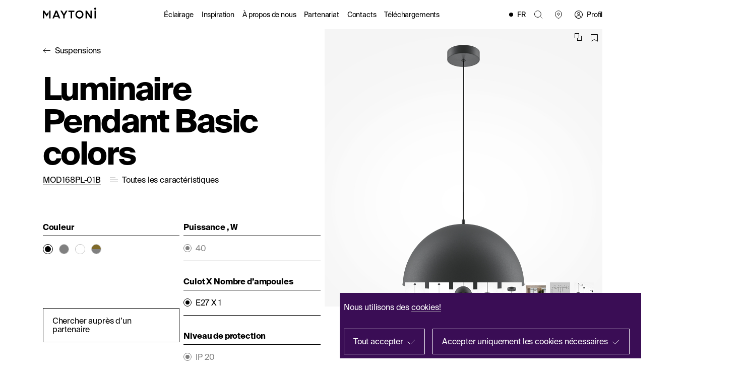

--- FILE ---
content_type: text/html; charset=UTF-8
request_url: https://maytoni.de/fr/catalog/decorative/suspensions/mod168pl-01b/
body_size: 25699
content:
<!DOCTYPE html>
<html lang="fr">
<head>

    <meta name="viewport" content="width=device-width, initial-scale=1.0">
    <title>Luminaire Pendant Basic colors | Maytoni | MOD168PL-01B</title>
	    <link rel="apple-touch-icon" sizes="180x180" href="/local/templates/main/img/apple-touch-icon.png">
    <link rel="shortcut icon" type="image/png" sizes="32x32"
          href="/local/templates/main/img/favicon-32x32.png">
    <meta name="msapplication-TileColor" content="#ffffff">
    <meta name="theme-color" content="#ffffff">
    <meta property="og:site_name" content="Maytoni"/>
    <meta property="og:url"
          content="\\maytoni.de/fr/catalog/decorative/suspensions/mod168pl-01b/"/>
    <meta property="og:type" content="website"/>
    <meta property="og:title" content="Luminaire Pendant Basic colors | Maytoni | MOD168PL-01B"/>
    <meta property="og:description" content="Découvrez le monde élégant des suspensions Maytoni - un art d'éclairage luxueux pour un design d'intérieur élégant. Découvrez notre collection exclusive de suspensions de haute qualité et laissez-vous envoûter par leur charme unique."/>
    <meta name="facebook-domain-verification" content="5ugmut7op5gelr9w7lpvqc1oar703h" />

            <!-- Google Tag Manager -->
                <script data-skip-moving="true">(function(w,d,s,l,i){w[l]=w[l]||[];w[l].push({'gtm.start':
        new Date().getTime(),event:'gtm.js'});var f=d.getElementsByTagName(s)[0],
        j=d.createElement(s),dl=l!='dataLayer'?'&l='+l:'';j.async=true;j.src=
        'https://www.googletagmanager.com/gtm.js?id='+i+dl;f.parentNode.insertBefore(j,f);
        })(window,document,'script','dataLayer','GTM-WDQMGGCF');
        </script>
        <!-- End Google Tag Manager -->
        <!-- Create one update function for each consent parameter -->
                <!-- Yandex.Metrika counter -->
        <script type="text/javascript" data-skip-moving="true">
        (function(m,e,t,r,i,k,a){m[i]=m[i]||function(){(m[i].a=m[i].a||[]).push(arguments)};
        m[i].l=1*new Date();
        for (var j = 0; j < document.scripts.length; j++) {if (document.scripts[j].src === r) { return; }}
        k=e.createElement(t),a=e.getElementsByTagName(t)[0],k.async=1,k.src=r,a.parentNode.insertBefore(k,a)})
        (window, document, "script", "https://mc.yandex.ru/metrika/tag.js", "ym");
        ym(93365400, "init", {
            clickmap:true,
            trackLinks:true,
            accurateTrackBounce:true,
            webvisor:true
        });
        </script>
        <noscript><div></div></noscript>
        <!-- /Yandex.Metrika counter -->
    
                    <link href="/local/templates/main/js/compareApp.js" rel="preload" as="script">
	<meta http-equiv="Content-Type" content="text/html; charset=UTF-8" />
<meta name="robots" content="index, follow" />
<meta name="keywords" content="suspensions" />
<meta name="description" content="Découvrez le monde élégant des suspensions Maytoni - un art d'éclairage luxueux pour un design d'intérieur élégant. Découvrez notre collection exclusive de suspensions de haute qualité et laissez-vous envoûter par leur charme unique." />
<script type="text/javascript" data-skip-moving="true">(function(w, d, n) {var cl = "bx-core";var ht = d.documentElement;var htc = ht ? ht.className : undefined;if (htc === undefined || htc.indexOf(cl) !== -1){return;}var ua = n.userAgent;if (/(iPad;)|(iPhone;)/i.test(ua)){cl += " bx-ios";}else if (/Windows/i.test(ua)){cl += ' bx-win';}else if (/Macintosh/i.test(ua)){cl += " bx-mac";}else if (/Linux/i.test(ua) && !/Android/i.test(ua)){cl += " bx-linux";}else if (/Android/i.test(ua)){cl += " bx-android";}cl += (/(ipad|iphone|android|mobile|touch)/i.test(ua) ? " bx-touch" : " bx-no-touch");cl += w.devicePixelRatio && w.devicePixelRatio >= 2? " bx-retina": " bx-no-retina";var ieVersion = -1;if (/AppleWebKit/.test(ua)){cl += " bx-chrome";}else if (/Opera/.test(ua)){cl += " bx-opera";}else if (/Firefox/.test(ua)){cl += " bx-firefox";}ht.className = htc ? htc + " " + cl : cl;})(window, document, navigator);</script>


<link href="/bitrix/js/ui/design-tokens/dist/ui.design-tokens.min.css?170361203422029" type="text/css"  rel="stylesheet" />
<link href="/bitrix/js/ui/fonts/opensans/ui.font.opensans.min.css?17036120352320" type="text/css"  rel="stylesheet" />
<link href="/bitrix/js/main/popup/dist/main.popup.bundle.min.css?170361203625089" type="text/css"  rel="stylesheet" />
<link href="/local/templates/.default/components/bitrix/catalog.element/.default/style.css?17036120531611" type="text/css"  rel="stylesheet" />
<link href="/local/components/grishchenk/showprops/templates/.default/style.css?17036120511051" type="text/css"  rel="stylesheet" />
<link href="/local/templates/main/css/main.css?1722258733342786" type="text/css"  data-template-style="true"  rel="stylesheet" />
<link href="/local/templates/main/css/additional.css?17624368764451" type="text/css"  data-template-style="true"  rel="stylesheet" />
<link href="/local/templates/main/custom_css/custom.css?171422248149885" type="text/css"  data-template-style="true"  rel="stylesheet" />
<link href="/local/templates/main/styles.css?17568233892547" type="text/css"  data-template-style="true"  rel="stylesheet" />
<link href="/local/templates/main/template_styles.css?1703612060216" type="text/css"  data-template-style="true"  rel="stylesheet" />







<script data-skip-moving="true" src="/local/templates/main/js/vue.global.js"></script>
<script data-skip-moving="true" src="/local/templates/main/js/axios.js"></script>



    
</head>
<body class="inner " id="body">
<div id="panel">
	</div>


<!-- Google Tag Manager (noscript) -->
<noscript><iframe src="https://www.googletagmanager.com/ns.html?id=GTM-WDQMGGCF"
height="0" width="0" style="display:none;visibility:hidden"></iframe></noscript>
<!-- End Google Tag Manager (noscript) -->


<div class="wrap">
        
            <header class="header">
        <div class="wrapper">
            <div class="header-cont">
                <div class="header__logo">
					                        <a class="logo" href="/fr/"><img src="/local/templates/main/img/logo.svg" alt="" loading="lazy"></a>
					                </div>

                

<nav class="header__nav">


	
	
		            <div class="catalog-link">
                <a href="/fr/catalog/" >Éclairage</a>
                    <div class="header__catalog-nav">
                        <div class="wrapper-no-padding wrapper">
                            <ul class="catalog-nav__list">
                
	
	

	
	
			                <li class="catalog-nav__item">
                    <a class="catalog-nav__link page-header active" href="/fr/catalog/decorative/">Décoratif</a>
                                            <div class="catalog-nav__img"><img src="/upload/resize_cache/iblock/0da/440_220_2/6djquiwjum7pkjdjtlj1s0do3xpd2nfh.png" alt="" loading="lazy"></div>
                                    </li>
			
	
	

	
	
			                <li class="catalog-nav__item">
                    <a class="catalog-nav__link page-header" href="/fr/catalog/street/">Extérieur</a>
                                            <div class="catalog-nav__img"><img src="/upload/resize_cache/iblock/d3f/440_220_2/l8it241m2ukwv6uh8d5ului8vk4gioj5.png" alt="" loading="lazy"></div>
                                    </li>
			
	
	

	
	
			                <li class="catalog-nav__item">
                    <a class="catalog-nav__link page-header" href="/fr/catalog/functional/">Fonctionnel</a>
                                            <div class="catalog-nav__img"><img src="/upload/resize_cache/iblock/6b8/440_220_2/x2n26fra9dm5blpyxppzf3053fsj3991.png" alt="" loading="lazy"></div>
                                    </li>
			
	
	

			</ul></div></div></div>	
	
		            <div class="catalog-link">
                <a href="/fr/inspiration/projects/" >Inspiration</a>
                    <div class="header__catalog-nav">
                        <div class="wrapper-no-padding wrapper">
                            <ul class="catalog-nav__list">
                
	
	

	
	
			                <li class="catalog-nav__item">
                    <a class="catalog-nav__link page-header" href="/fr/inspiration/projects/">Projets</a>
                                    </li>
			
	
	

	
	
			                <li class="catalog-nav__item">
                    <a class="catalog-nav__link page-header" href="/fr/journal/">Catalogues</a>
                                    </li>
			
	
	

			</ul></div></div></div>	
	
		            <div class="catalog-link">
                <a href="/fr/about/" >À propos de nous</a>
                    <div class="header__catalog-nav">
                        <div class="wrapper-no-padding wrapper">
                            <ul class="catalog-nav__list">
                
	
	

	
	
			                <li class="catalog-nav__item">
                    <a class="catalog-nav__link page-header" href="/fr/about/">À propos de nous</a>
                                    </li>
			
	
	

	
	
			                <li class="catalog-nav__item">
                    <a class="catalog-nav__link page-header" href="/fr/inspiration/sustainability/">Durabilité</a>
                                    </li>
			
	
	

	
	
			                <li class="catalog-nav__item">
                    <a class="catalog-nav__link page-header" href="/fr/darksky/">DarkSky</a>
                                    </li>
			
	
	

			</ul></div></div></div>	
	
		            <div class="catalog-link">
                <a href="/fr/cooperation-partner/" >Partenariat</a>
                    <div class="header__catalog-nav">
                        <div class="wrapper-no-padding wrapper">
                            <ul class="catalog-nav__list">
                
	
	

	
	
			                <li class="catalog-nav__item">
                    <a class="catalog-nav__link page-header" href="/fr/cooperation-partner/">Pour les partenaires commerciaux</a>
                                    </li>
			
	
	

	
	
			                <li class="catalog-nav__item">
                    <a class="catalog-nav__link page-header" href="/fr/cooperation/">Les Designers</a>
                                    </li>
			
	
	

			</ul></div></div></div>	
	
			                <li class="header__menu-item">
                    <a href="/fr/shops/headquarters/"
				                                class="header__menu-link">Contacts</a></li>
			
	
	

	
	
			                <li class="header__menu-item">
                    <a href="/fr/media/catalog/"
				                                class="header__menu-link">Téléchargements</a></li>
			
	
	


</nav>

                                    <div class="header__lang">
                        <div class="lang-toggle">
    <ul class="lang-toggle__list">
		            <li class="lang-toggle__item">
				                    <a class="lang-toggle__link"
                       href="http://maytoni.de/en/catalog/decorative/pendant-lamps/mod168pl-01b/?updateLanguage=1"
                       title="English">EN</a>&nbsp;
				            </li>
		            <li class="lang-toggle__item">
													            </li>
		            <li class="lang-toggle__item">
				                    <a class="lang-toggle__link"
                       href="http://maytoni.de/es/catalog/decorative/l-mparas-colgante/mod168pl-01b/?updateLanguage=1"
                       title="Spanish">ES</a>&nbsp;
				            </li>
		            <li class="lang-toggle__item">
				                    <a class="lang-toggle__link"
                       href="http://maytoni.de/it/catalog/decorative/sospensioni/mod168pl-01b/?updateLanguage=1"
                       title="Italiano">IT</a>&nbsp;
				            </li>
		            <li class="lang-toggle__item">
				                    <a class="lang-toggle__link"
                       href="http://maytoni.de/pl/catalog/decorative/lampy-wisz-ce/mod168pl-01b/?updateLanguage=1"
                       title="Polish">PL</a>&nbsp;
				            </li>
		            <li class="lang-toggle__item">
				                    <a class="lang-toggle__link"
                       href="http://maytoni.de/catalog/decorative/pendelleuchten/mod168pl-01b/?updateLanguage=1"
                       title="Deutsche">DE</a>&nbsp;
				            </li>
		    </ul>
	        <div class="lang-toggle__this">FR</div>
	</div>
                    </div>
			    
                <div class="header__links">
                    <a class="header__links-item " data-popup="#header-search">
                        <svg width="16" height="16" viewBox="0 0 16 16" fill="none" xmlns="http://www.w3.org/2000/svg">
                            <path d="M15.4668 15.4667L11.2001 11.2L15.4668 15.4667ZM6.93345 13.3333C6.09299 13.3333 5.26076 13.1678 4.48427 12.8462C3.70779 12.5245 3.00226 12.0531 2.40796 11.4588C1.81367 10.8645 1.34225 10.159 1.02062 9.3825C0.698988 8.60601 0.533447 7.77378 0.533447 6.93332C0.533447 6.09286 0.698988 5.26063 1.02062 4.48415C1.34225 3.70767 1.81367 3.00214 2.40796 2.40784C3.00226 1.81355 3.70779 1.34213 4.48427 1.0205C5.26076 0.698866 6.09299 0.533325 6.93345 0.533325C8.63083 0.533325 10.2587 1.20761 11.4589 2.40784C12.6592 3.60807 13.3334 5.23594 13.3334 6.93332C13.3334 8.63071 12.6592 10.2586 11.4589 11.4588C10.2587 12.659 8.63083 13.3333 6.93345 13.3333Z" stroke="black"/>
                        </svg>
                        <svg class="hover" width="16" height="16" viewBox="0 0 16 16" fill="none" xmlns="http://www.w3.org/2000/svg">
                            <path d="M6.9332 13.3334C6.09274 13.3334 5.26051 13.1679 4.48403 12.8463C3.70755 12.5246 3.00201 12.0532 2.40772 11.4589C1.81342 10.8646 1.342 10.1591 1.02037 9.38262C0.698744 8.60614 0.533203 7.77391 0.533203 6.93345C0.533203 6.09299 0.698744 5.26076 1.02037 4.48427C1.342 3.70779 1.81342 3.00226 2.40772 2.40796C3.00201 1.81367 3.70755 1.34225 4.48403 1.02062C5.26051 0.698988 6.09274 0.533447 6.9332 0.533447C8.63059 0.533447 10.2585 1.20773 11.4587 2.40796C12.6589 3.6082 13.3332 5.23606 13.3332 6.93345C13.3332 8.63083 12.6589 10.2587 11.4587 11.4589C10.2585 12.6592 8.63059 13.3334 6.9332 13.3334Z" fill="black"/>
                            <path d="M15.4665 15.4668L11.1999 11.2001M6.9332 13.3334C6.09274 13.3334 5.26051 13.1679 4.48403 12.8463C3.70755 12.5246 3.00201 12.0532 2.40772 11.4589C1.81342 10.8646 1.342 10.1591 1.02037 9.38262C0.698744 8.60614 0.533203 7.77391 0.533203 6.93345C0.533203 6.09299 0.698744 5.26076 1.02037 4.48427C1.342 3.70779 1.81342 3.00226 2.40772 2.40796C3.00201 1.81367 3.70755 1.34225 4.48403 1.02062C5.26051 0.698988 6.09274 0.533447 6.9332 0.533447C8.63059 0.533447 10.2585 1.20773 11.4587 2.40796C12.6589 3.6082 13.3332 5.23606 13.3332 6.93345C13.3332 8.63083 12.6589 10.2587 11.4587 11.4589C10.2585 12.6592 8.63059 13.3334 6.9332 13.3334Z" stroke="black"/>
                        </svg>
                        <span>Recherche</span>
                    </a>
                    <a class="header__links-item" href="/fr/shops/">
                        <svg width="16" height="16" viewBox="0 0 16 16" fill="none" xmlns="http://www.w3.org/2000/svg">
                            <path d="M8.00003 9.06138C8.56564 9.06138 9.1081 8.83676 9.50815 8.43692C9.9082 8.03707 10.1331 7.49472 10.1334 6.92911C10.1334 6.36331 9.9086 5.82069 9.50853 5.42062C9.10845 5.02054 8.56583 4.79578 8.00003 4.79578C7.43424 4.79578 6.89162 5.02054 6.49154 5.42062C6.09146 5.82069 5.8667 6.36331 5.8667 6.92911C5.86698 7.49472 6.09187 8.03707 6.49191 8.43692C6.89196 8.83676 7.43442 9.06138 8.00003 9.06138Z"
                                    stroke="black" stroke-linecap="square"/>
                            <path d="M14.4001 6.92906C14.4001 12.2592 9.06676 15.4571 8.0001 15.4571C6.93343 15.4571 1.6001 12.2592 1.6001 6.92906C1.60095 5.23233 2.27564 3.60539 3.47581 2.40602C4.67598 1.20665 6.30336 0.533042 8.0001 0.533325C11.534 0.533325 14.4001 3.39732 14.4001 6.92906Z"
                                    stroke="black" stroke-linecap="square"/>
                        </svg>
                        <svg class="hover" width="16" height="16" viewBox="0 0 16 16" fill="none" xmlns="http://www.w3.org/2000/svg">
                            <path d="M14.4001 6.92906C14.4001 12.2592 9.06676 15.4571 8.0001 15.4571C6.93343 15.4571 1.6001 12.2592 1.6001 6.92906C1.60095 5.23233 2.27564 3.60539 3.47581 2.40602C4.67598 1.20665 6.30336 0.533042 8.0001 0.533325C11.534 0.533325 14.4001 3.39732 14.4001 6.92906Z" fill="black" stroke="black" stroke-linecap="square"/>
                            <path d="M8.00003 9.06138C8.56564 9.06138 9.1081 8.83676 9.50815 8.43692C9.9082 8.03707 10.1331 7.49472 10.1334 6.92911C10.1334 6.36331 9.9086 5.82069 9.50853 5.42062C9.10845 5.02054 8.56583 4.79578 8.00003 4.79578C7.43424 4.79578 6.89162 5.02054 6.49154 5.42062C6.09146 5.82069 5.8667 6.36331 5.8667 6.92911C5.86698 7.49472 6.09187 8.03707 6.49191 8.43692C6.89196 8.83676 7.43442 9.06138 8.00003 9.06138Z" fill="white"/>
                        </svg>
                        <span>Points de vente</span>
                    </a>
                </div>
                <div class="header__btns">
                    
                    <div class="header__btns-item">
                                                <a class="header__btns-link profile"
                                                    target="_blank" href="https://b2b.maytoni.de/fr/"                        >
                            <svg width="16" height="16" viewBox="0 0 16 16" fill="none" xmlns="http://www.w3.org/2000/svg">
                                <g clip-path="url(#clip0_1501_20306)">
                                <path d="M3.2 13.8667V14.4H4.26667V13.8667H3.2ZM11.7333 13.8667V14.4H12.8V13.8667H11.7333ZM4.26667 13.8667V13.3333H3.2V13.8667H4.26667ZM6.93333 10.6667H9.06667V9.6H6.93333V10.6667ZM11.7333 13.3333V13.8667H12.8V13.3333H11.7333ZM9.06667 10.6667C9.77391 10.6667 10.4522 10.9476 10.9523 11.4477C11.4524 11.9478 11.7333 12.6261 11.7333 13.3333H12.8C12.8 12.3432 12.4067 11.3936 11.7065 10.6935C11.0064 9.99333 10.0568 9.6 9.06667 9.6V10.6667ZM4.26667 13.3333C4.26667 12.6261 4.54762 11.9478 5.04772 11.4477C5.54781 10.9476 6.22609 10.6667 6.93333 10.6667V9.6C5.94319 9.6 4.9936 9.99333 4.29347 10.6935C3.59333 11.3936 3.2 12.3432 3.2 13.3333H4.26667ZM8 3.2C7.29276 3.2 6.61448 3.48095 6.11438 3.98105C5.61428 4.48115 5.33333 5.15942 5.33333 5.86667H6.4C6.4 5.44232 6.56857 5.03535 6.86863 4.7353C7.16869 4.43524 7.57565 4.26667 8 4.26667V3.2ZM10.6667 5.86667C10.6667 5.15942 10.3857 4.48115 9.88562 3.98105C9.38552 3.48095 8.70724 3.2 8 3.2V4.26667C8.42435 4.26667 8.83131 4.43524 9.13137 4.7353C9.43143 5.03535 9.6 5.44232 9.6 5.86667H10.6667ZM8 8.53333C8.70724 8.53333 9.38552 8.25238 9.88562 7.75229C10.3857 7.25219 10.6667 6.57391 10.6667 5.86667H9.6C9.6 6.29101 9.43143 6.69798 9.13137 6.99804C8.83131 7.2981 8.42435 7.46667 8 7.46667V8.53333ZM8 7.46667C7.57565 7.46667 7.16869 7.2981 6.86863 6.99804C6.56857 6.69798 6.4 6.29101 6.4 5.86667H5.33333C5.33333 6.57391 5.61428 7.25219 6.11438 7.75229C6.61448 8.25238 7.29276 8.53333 8 8.53333V7.46667ZM8 14.9333C6.16117 14.9333 4.39765 14.2029 3.09739 12.9026C1.79714 11.6024 1.06667 9.83883 1.06667 8H0C0 10.1217 0.842855 12.1566 2.34315 13.6569C3.84344 15.1571 5.87827 16 8 16V14.9333ZM14.9333 8C14.9333 8.9105 14.754 9.81208 14.4056 10.6533C14.0571 11.4945 13.5464 12.2588 12.9026 12.9026C12.2588 13.5464 11.4945 14.0571 10.6533 14.4056C9.81208 14.754 8.9105 14.9333 8 14.9333V16C10.1217 16 12.1566 15.1571 13.6569 13.6569C15.1571 12.1566 16 10.1217 16 8H14.9333ZM8 1.06667C8.9105 1.06667 9.81208 1.246 10.6533 1.59444C11.4945 1.94287 12.2588 2.45357 12.9026 3.09739C13.5464 3.74121 14.0571 4.50554 14.4056 5.34673C14.754 6.18792 14.9333 7.0895 14.9333 8H16C16 5.87827 15.1571 3.84344 13.6569 2.34315C12.1566 0.842855 10.1217 0 8 0V1.06667ZM8 0C5.87827 0 3.84344 0.842855 2.34315 2.34315C0.842855 3.84344 0 5.87827 0 8H1.06667C1.06667 6.16117 1.79714 4.39765 3.09739 3.09739C4.39765 1.79714 6.16117 1.06667 8 1.06667V0Z" fill="black"/>
                                </g>
                                <defs>
                                <clipPath id="clip0_1501_20306">
                                <rect width="16" height="16" fill="white"/>
                                </clipPath>
                                </defs>
                            </svg>
                            <svg class="hover" width="16" height="17" viewBox="0 0 16 17" fill="none" xmlns="http://www.w3.org/2000/svg">
                                <circle cx="8" cy="8" r="8" fill="black"/>
                                <rect x="4" y="10" width="8" height="7" rx="3" fill="white"/>
                                <circle cx="8" cy="6" r="2" fill="white"/>
                            </svg>
                            <span>Profil</span>
                        </a>
                        
                    </div>

            </div>
            <div class="burger"><span></span><span></span></div>
        </div>
    </header>
    <div class="mobile-menu">
        <div class="wrapper">
          <div class="mobile-menu__cont">
            <div class="mobile-menu__top">
              <div class="mobile-menu__logo"> <a class="logo" href="#"><img src="/local/templates/main/img/logo.svg" alt="" loading="lazy"></a></div>
              <div class="mobile-menu__close"></div>
            </div>
            <div class="mobile-menu__search" data-popup="#header-search"><svg width="16" height="16" viewBox="0 0 16 16" fill="none" xmlns="http://www.w3.org/2000/svg">
<path d="M15.4668 15.4667L11.2001 11.2L15.4668 15.4667ZM6.93345 13.3333C6.09299 13.3333 5.26076 13.1678 4.48427 12.8462C3.70779 12.5245 3.00226 12.0531 2.40796 11.4588C1.81367 10.8645 1.34225 10.159 1.02062 9.3825C0.698988 8.60601 0.533447 7.77378 0.533447 6.93332C0.533447 6.09286 0.698988 5.26063 1.02062 4.48415C1.34225 3.70767 1.81367 3.00214 2.40796 2.40784C3.00226 1.81355 3.70779 1.34213 4.48427 1.0205C5.26076 0.698866 6.09299 0.533325 6.93345 0.533325C8.63083 0.533325 10.2587 1.20761 11.4589 2.40784C12.6592 3.60807 13.3334 5.23594 13.3334 6.93332C13.3334 8.63071 12.6592 10.2586 11.4589 11.4588C10.2587 12.659 8.63083 13.3333 6.93345 13.3333Z" stroke="black"/>
</svg><span>Recherche</span>
            </div>
            
    <div class="mobile-menu__menu">
        <ul class="main-menu">

		
		
		
                            <li class="main-menu__item has-submenu">
                    <span class="main-menu__link submenu-btn">Éclairage</span>
                    <div class="mobile-menu__submenu">
                        <div class="back-link mobile-menu__submenu-close">Éclairage</div>
                            <ul class="main-submenu">
            
	    
		    
    
		
		
                                            <li class="main-submenu__item"><a
                                                                class="main-submenu__link active" href="/fr/catalog/decorative/">Décoratif</a></li>
                    
        
		    
    
		
		
                                            <li class="main-submenu__item"><a
                                                                class="main-submenu__link" href="/fr/catalog/street/">Extérieur</a></li>
                    
        
		    
    
		
		
                                            <li class="main-submenu__item"><a
                                                                class="main-submenu__link" href="/fr/catalog/functional/">Fonctionnel</a></li>
                    
        
		    
    
					</ul></div></li>		
		
                                            <li class="main-menu__item"><a href="/fr/inspiration/projects"
                                                                                                              class="header__menu-link">Inspiration</a></li>
                    
        
		    
    
		
		
                                            <li class="main-menu__item"><a href="/fr/about/"
                                                                                                              class="header__menu-link">À propos de nous</a></li>
                    
        
		    
    
		
		
                                            <li class="main-menu__item"><a href="/fr/shops/headquarters/"
                                                                                                              class="header__menu-link">Contacts</a></li>
                    
        
		    
    
		
		
                                            <li class="main-menu__item"><a href="/fr/journal/"
                                                                                                              class="header__menu-link">Base de modèles 3D</a></li>
                    
        
		    
    
		
		
                                            <li class="main-menu__item"><a href="/fr/journal/"
                                                                                                              class="header__menu-link">Catalogues</a></li>
                    
        
		    
    
		
		
                                            <li class="main-menu__item"><a href="/fr/cooperation-partner/"
                                                                                                              class="header__menu-link">Devenir revendeur</a></li>
                    
        
		    
    
        
        </ul>
    </div>

            <div class="mobile-menu__bottom">
                                    <div class="mobile-menu__lang">
                        <div class="lang-toggle">
    <ul class="lang-toggle__list">
		            <li class="lang-toggle__item">
				                    <a class="lang-toggle__link"
                       href="http://maytoni.de/en/catalog/decorative/pendant-lamps/mod168pl-01b/?updateLanguage=1"
                       title="English">EN</a>&nbsp;
				            </li>
		            <li class="lang-toggle__item">
													            </li>
		            <li class="lang-toggle__item">
				                    <a class="lang-toggle__link"
                       href="http://maytoni.de/es/catalog/decorative/l-mparas-colgante/mod168pl-01b/?updateLanguage=1"
                       title="Spanish">ES</a>&nbsp;
				            </li>
		            <li class="lang-toggle__item">
				                    <a class="lang-toggle__link"
                       href="http://maytoni.de/it/catalog/decorative/sospensioni/mod168pl-01b/?updateLanguage=1"
                       title="Italiano">IT</a>&nbsp;
				            </li>
		            <li class="lang-toggle__item">
				                    <a class="lang-toggle__link"
                       href="http://maytoni.de/pl/catalog/decorative/lampy-wisz-ce/mod168pl-01b/?updateLanguage=1"
                       title="Polish">PL</a>&nbsp;
				            </li>
		            <li class="lang-toggle__item">
				                    <a class="lang-toggle__link"
                       href="http://maytoni.de/catalog/decorative/pendelleuchten/mod168pl-01b/?updateLanguage=1"
                       title="Deutsche">DE</a>&nbsp;
				            </li>
		    </ul>
	        <div class="lang-toggle__this">FR</div>
	</div>
                    </div>
                
              <div class="mobile-menu__btns">
                
                     <div class="header__btns-item">
                                            <a class="header__btns-link profile"
                                                    target="_blank" href="https://b2b.maytoni.de/fr/"                        
                        ><svg width="16" height="16" viewBox="0 0 16 16" fill="none" xmlns="http://www.w3.org/2000/svg">
                            <g clip-path="url(#clip0_1501_20306)">
                            <path d="M3.2 13.8667V14.4H4.26667V13.8667H3.2ZM11.7333 13.8667V14.4H12.8V13.8667H11.7333ZM4.26667 13.8667V13.3333H3.2V13.8667H4.26667ZM6.93333 10.6667H9.06667V9.6H6.93333V10.6667ZM11.7333 13.3333V13.8667H12.8V13.3333H11.7333ZM9.06667 10.6667C9.77391 10.6667 10.4522 10.9476 10.9523 11.4477C11.4524 11.9478 11.7333 12.6261 11.7333 13.3333H12.8C12.8 12.3432 12.4067 11.3936 11.7065 10.6935C11.0064 9.99333 10.0568 9.6 9.06667 9.6V10.6667ZM4.26667 13.3333C4.26667 12.6261 4.54762 11.9478 5.04772 11.4477C5.54781 10.9476 6.22609 10.6667 6.93333 10.6667V9.6C5.94319 9.6 4.9936 9.99333 4.29347 10.6935C3.59333 11.3936 3.2 12.3432 3.2 13.3333H4.26667ZM8 3.2C7.29276 3.2 6.61448 3.48095 6.11438 3.98105C5.61428 4.48115 5.33333 5.15942 5.33333 5.86667H6.4C6.4 5.44232 6.56857 5.03535 6.86863 4.7353C7.16869 4.43524 7.57565 4.26667 8 4.26667V3.2ZM10.6667 5.86667C10.6667 5.15942 10.3857 4.48115 9.88562 3.98105C9.38552 3.48095 8.70724 3.2 8 3.2V4.26667C8.42435 4.26667 8.83131 4.43524 9.13137 4.7353C9.43143 5.03535 9.6 5.44232 9.6 5.86667H10.6667ZM8 8.53333C8.70724 8.53333 9.38552 8.25238 9.88562 7.75229C10.3857 7.25219 10.6667 6.57391 10.6667 5.86667H9.6C9.6 6.29101 9.43143 6.69798 9.13137 6.99804C8.83131 7.2981 8.42435 7.46667 8 7.46667V8.53333ZM8 7.46667C7.57565 7.46667 7.16869 7.2981 6.86863 6.99804C6.56857 6.69798 6.4 6.29101 6.4 5.86667H5.33333C5.33333 6.57391 5.61428 7.25219 6.11438 7.75229C6.61448 8.25238 7.29276 8.53333 8 8.53333V7.46667ZM8 14.9333C6.16117 14.9333 4.39765 14.2029 3.09739 12.9026C1.79714 11.6024 1.06667 9.83883 1.06667 8H0C0 10.1217 0.842855 12.1566 2.34315 13.6569C3.84344 15.1571 5.87827 16 8 16V14.9333ZM14.9333 8C14.9333 8.9105 14.754 9.81208 14.4056 10.6533C14.0571 11.4945 13.5464 12.2588 12.9026 12.9026C12.2588 13.5464 11.4945 14.0571 10.6533 14.4056C9.81208 14.754 8.9105 14.9333 8 14.9333V16C10.1217 16 12.1566 15.1571 13.6569 13.6569C15.1571 12.1566 16 10.1217 16 8H14.9333ZM8 1.06667C8.9105 1.06667 9.81208 1.246 10.6533 1.59444C11.4945 1.94287 12.2588 2.45357 12.9026 3.09739C13.5464 3.74121 14.0571 4.50554 14.4056 5.34673C14.754 6.18792 14.9333 7.0895 14.9333 8H16C16 5.87827 15.1571 3.84344 13.6569 2.34315C12.1566 0.842855 10.1217 0 8 0V1.06667ZM8 0C5.87827 0 3.84344 0.842855 2.34315 2.34315C0.842855 3.84344 0 5.87827 0 8H1.06667C1.06667 6.16117 1.79714 4.39765 3.09739 3.09739C4.39765 1.79714 6.16117 1.06667 8 1.06667V0Z" fill="black"/>
                            </g>
                            <defs>
                            <clipPath id="clip0_1501_20306">
                            <rect width="16" height="16" fill="white"/>
                            </clipPath>
                            </defs>
                            </svg>
                        </a>
                                    </div>
                              </div>
            </div>
          </div>
        </div>
      </div>
          <main class="">
		<div id="comp_21c1b4b08f0eef738dc9dcf9d2b74b22">
<div class='product-page'>
<!--<div class='product-page --><!--'>-->
    <div class='product-page__item product-card'>
		<div class="product-page__anhor" id="product-card"></div>
<div class="wrapper">
    <div class="product-card__cont">
        <div class="product-card__title">
                            <a class="back-link" target="" href="/fr/catalog/decorative/suspensions/">
                    Suspensions                </a>
            
            <h1 class="page-header">
                Luminaire Pendant Basic colors            </h1>

            <div class="product-card__link">
                                    <div class="product-card__code copy">
                        <div class="product-card__code-code copy__code">
                            <span class="input">MOD168PL-01B</span>
                            <span class="copy-btn" title="Copier"></span>
                        </div>
                        <div class="product-card__code-text copy__text">
                            Copié                        </div>
                    </div>
                
                <div class="product-card__all">
                    <div class="all-btn" data-popup="#characteristic">
                        Toutes les caractéristiques                    </div>
                </div>
            </div>
        </div>
        <div class="product-card__photo">
            <div class="product-card__img">
                                    <div class="product-card__slider swiper-container">
                        <div class="swiper-wrapper">
                                                            <div class="swiper-slide">
                                    <picture class="product-card__slider-item">
                                        <source media="(min-width: 521px)" srcset="/upload/iblock/cf8/5mgxr8lneu846k43xmmiv5lef96ekhrn.jpeg">
                                        <source media="(max-width: 520px)" srcset="/upload/resize_cache/iblock/cf8/520_520_0/5mgxr8lneu846k43xmmiv5lef96ekhrn.jpeg">
                                        <img src="/upload/iblock/cf8/5mgxr8lneu846k43xmmiv5lef96ekhrn.jpeg" alt="" loading="lazy">
                                    </picture>
                                </div>
                                                            <div class="swiper-slide">
                                    <picture class="product-card__slider-item">
                                        <source media="(min-width: 521px)" srcset="/upload/iblock/086/bevlgbr9793aj32n30xo87nmvzga2l61.jpeg">
                                        <source media="(max-width: 520px)" srcset="/upload/resize_cache/iblock/086/520_520_0/bevlgbr9793aj32n30xo87nmvzga2l61.jpeg">
                                        <img src="/upload/iblock/086/bevlgbr9793aj32n30xo87nmvzga2l61.jpeg" alt="" loading="lazy">
                                    </picture>
                                </div>
                                                            <div class="swiper-slide">
                                    <picture class="product-card__slider-item">
                                        <source media="(min-width: 521px)" srcset="/upload/iblock/a24/o77mhpdbuvqw297laodp9wz5gufhtu6o.jpeg">
                                        <source media="(max-width: 520px)" srcset="/upload/resize_cache/iblock/a24/520_520_0/o77mhpdbuvqw297laodp9wz5gufhtu6o.jpeg">
                                        <img src="/upload/iblock/a24/o77mhpdbuvqw297laodp9wz5gufhtu6o.jpeg" alt="" loading="lazy">
                                    </picture>
                                </div>
                                                            <div class="swiper-slide">
                                    <picture class="product-card__slider-item">
                                        <source media="(min-width: 521px)" srcset="/upload/iblock/227/8jksz2ivhgh7y9ma020v7rlmhumbrxoc.jpeg">
                                        <source media="(max-width: 520px)" srcset="/upload/resize_cache/iblock/227/520_520_0/8jksz2ivhgh7y9ma020v7rlmhumbrxoc.jpeg">
                                        <img src="/upload/iblock/227/8jksz2ivhgh7y9ma020v7rlmhumbrxoc.jpeg" alt="" loading="lazy">
                                    </picture>
                                </div>
                                                            <div class="swiper-slide">
                                    <picture class="product-card__slider-item">
                                        <source media="(min-width: 521px)" srcset="/upload/iblock/e88/5fb3nuq3ty4jkz15la16i91s04lvpvok.jpeg">
                                        <source media="(max-width: 520px)" srcset="/upload/resize_cache/iblock/e88/520_520_0/5fb3nuq3ty4jkz15la16i91s04lvpvok.jpeg">
                                        <img src="/upload/iblock/e88/5fb3nuq3ty4jkz15la16i91s04lvpvok.jpeg" alt="" loading="lazy">
                                    </picture>
                                </div>
                                                            <div class="swiper-slide">
                                    <picture class="product-card__slider-item">
                                        <source media="(min-width: 521px)" srcset="/upload/resize_cache/iblock/d60/1265_1265_0/eicoovezodyihbizt8j9vnijxm9ulbju.jpeg">
                                        <source media="(max-width: 520px)" srcset="/upload/resize_cache/iblock/d60/520_520_0/eicoovezodyihbizt8j9vnijxm9ulbju.jpeg">
                                        <img src="/upload/resize_cache/iblock/d60/1265_1265_0/eicoovezodyihbizt8j9vnijxm9ulbju.jpeg" alt="" loading="lazy">
                                    </picture>
                                </div>
                                                            <div class="swiper-slide">
                                    <picture class="product-card__slider-item">
                                        <source media="(min-width: 521px)" srcset="/upload/iblock/b69/pxr95w1qdiksgj53jczcwp3hszsxcdjl.jpeg">
                                        <source media="(max-width: 520px)" srcset="/upload/resize_cache/iblock/b69/520_520_0/pxr95w1qdiksgj53jczcwp3hszsxcdjl.jpeg">
                                        <img src="/upload/iblock/b69/pxr95w1qdiksgj53jczcwp3hszsxcdjl.jpeg" alt="" loading="lazy">
                                    </picture>
                                </div>
                                                            <div class="swiper-slide">
                                    <picture class="product-card__slider-item">
                                        <source media="(min-width: 521px)" srcset="/upload/iblock/e77/pgdy3zh8t9grew8hxd3mplla1c6yxoup.jpeg">
                                        <source media="(max-width: 520px)" srcset="/upload/resize_cache/iblock/e77/520_520_0/pgdy3zh8t9grew8hxd3mplla1c6yxoup.jpeg">
                                        <img src="/upload/iblock/e77/pgdy3zh8t9grew8hxd3mplla1c6yxoup.jpeg" alt="" loading="lazy">
                                    </picture>
                                </div>
                            
                                                    </div>

                                                    <div class="swiper-button swiper-button-prev"></div>
                            <div class="swiper-button swiper-button-next"></div>
                                            </div>

                                            <div class="product-card__thumbs swiper-container">
                            <div class="swiper-wrapper">
                                                                    <div class="swiper-slide">
                                        <div class="product-card__thumbs-item">
                                            <img src="/upload/resize_cache/iblock/cf8/40_40_0/5mgxr8lneu846k43xmmiv5lef96ekhrn.jpeg" alt="" loading="lazy">
                                        </div>
                                    </div>
                                                                    <div class="swiper-slide">
                                        <div class="product-card__thumbs-item">
                                            <img src="/upload/resize_cache/iblock/086/40_40_0/bevlgbr9793aj32n30xo87nmvzga2l61.jpeg" alt="" loading="lazy">
                                        </div>
                                    </div>
                                                                    <div class="swiper-slide">
                                        <div class="product-card__thumbs-item">
                                            <img src="/upload/resize_cache/iblock/a24/40_40_0/o77mhpdbuvqw297laodp9wz5gufhtu6o.jpeg" alt="" loading="lazy">
                                        </div>
                                    </div>
                                                                    <div class="swiper-slide">
                                        <div class="product-card__thumbs-item">
                                            <img src="/upload/resize_cache/iblock/227/40_40_0/8jksz2ivhgh7y9ma020v7rlmhumbrxoc.jpeg" alt="" loading="lazy">
                                        </div>
                                    </div>
                                                                    <div class="swiper-slide">
                                        <div class="product-card__thumbs-item">
                                            <img src="/upload/resize_cache/iblock/e88/40_40_0/5fb3nuq3ty4jkz15la16i91s04lvpvok.jpeg" alt="" loading="lazy">
                                        </div>
                                    </div>
                                                                    <div class="swiper-slide">
                                        <div class="product-card__thumbs-item">
                                            <img src="/upload/resize_cache/iblock/d60/40_40_0/eicoovezodyihbizt8j9vnijxm9ulbju.jpeg" alt="" loading="lazy">
                                        </div>
                                    </div>
                                                                    <div class="swiper-slide">
                                        <div class="product-card__thumbs-item">
                                            <img src="/upload/resize_cache/iblock/b69/40_40_0/pxr95w1qdiksgj53jczcwp3hszsxcdjl.jpeg" alt="" loading="lazy">
                                        </div>
                                    </div>
                                                                    <div class="swiper-slide">
                                        <div class="product-card__thumbs-item">
                                            <img src="/upload/resize_cache/iblock/e77/40_40_0/pgdy3zh8t9grew8hxd3mplla1c6yxoup.jpeg" alt="" loading="lazy">
                                        </div>
                                    </div>
                                
                                                            </div>
                        </div>
                                    
                <div class="product-card__label">
                    
                                        
                </div>

                <div class="product-card__fav js-add-favorite" data-tooltip="Ajouter aux favoris" data-id="1594128"></div>
                <div class="product-card__compare js-add-compare" data-tooltip="Ajouter au comparateur"  data-id="1594128"></div>
            </div>

        </div>
        <div class="product-card__desc">
            <div class="product-card__desc-col">
                <div class="product-card__desc-colors">
                                                                        <div class="product-card__desc-label">
                                Couleur                            </div>
                            <div class="product-card__colors">
                                                                                                        <div class="product-card__colors-item">
                                                                                                                                <a class="product-card__colors-link active"
                                               data-tooltip="Couleur de l’armature: Noir, Couleur de l’abat-jour: Noir"
                                               data-colors="2"
                                               target=""
                                               href="/fr/catalog/decorative/suspensions/mod168pl-01b/">
                                                                                                    <span class="color" style="color: #000000"></span>
                                                                                                                                                    <span class="color" style="color: #000000"></span>
                                                                                            </a>
                                                                                <div class="product-card__colors-img">
                                            <img src="/upload/iblock/086/bevlgbr9793aj32n30xo87nmvzga2l61.jpeg" alt="" loading="lazy">
                                        </div>
                                    </div>
                                                                                                        <div class="product-card__colors-item">
                                                                                                                                <a class="product-card__colors-link"
                                               data-tooltip="Couleur de l’armature: Gris, Couleur de l’abat-jour: Gris"
                                               data-colors="2"
                                               target=""
                                               href="/fr/catalog/decorative/suspensions/mod168pl-01gr/">
                                                                                                    <span class="color" style="color: #808080"></span>
                                                                                                                                                    <span class="color" style="color: #808080"></span>
                                                                                            </a>
                                                                                <div class="product-card__colors-img">
                                            <img src="/upload/iblock/55a/spfovqqmsgc66196i8u4drv98utck76l.jpeg" alt="" loading="lazy">
                                        </div>
                                    </div>
                                                                                                        <div class="product-card__colors-item">
                                                                                                                                <a class="product-card__colors-link"
                                               data-tooltip="Couleur de l’armature: Blanc, Couleur de l’abat-jour: Blanc"
                                               data-colors="2"
                                               target=""
                                               href="/fr/catalog/decorative/suspensions/mod168pl-01w/">
                                                                                                    <span class="color" style="color: #ffffff"></span>
                                                                                                                                                    <span class="color" style="color: #ffffff"></span>
                                                                                            </a>
                                                                                <div class="product-card__colors-img">
                                            <img src="/upload/iblock/cb1/cdxdbucnyhla40aj19f837he7fnkmpr7.jpeg" alt="" loading="lazy">
                                        </div>
                                    </div>
                                                                                                        <div class="product-card__colors-item">
                                                                                                                                <a class="product-card__colors-link"
                                               data-tooltip="Couleur de l’armature: Kaki, Couleur de l’abat-jour: Gris"
                                               data-colors="2"
                                               target=""
                                               href="/fr/catalog/decorative/suspensions/mod168pl-01bg/">
                                                                                                    <span class="color" style="color: #806b2a"></span>
                                                                                                                                                    <span class="color" style="color: #808080"></span>
                                                                                            </a>
                                                                                <div class="product-card__colors-img">
                                            <img src="/upload/iblock/b98/gdnjk7pnwcqz7hwcp5rngpd1lo32mk18.jpeg" alt="" loading="lazy">
                                        </div>
                                    </div>
                                                            </div>
                                                            </div>

                

    <div class="product-card__properties">
                        <div class="product-card__property additional-property">
                    <span class="additional-property__text"><b>3200</b></span>
                    <div class="additional-property__symbol">
                        <img src="/upload/iblock/01a/4xjhz9u3chs2rl3gdugbxah9pc5gypsi.svg" alt="">
                    </div>
                                            <span class="additional-property__prompt">Hauteur</span>
                       
                    x&nbsp;                </div>
                                <div class="product-card__property additional-property">
                    <span class="additional-property__text"><b>350</b></span>
                    <div class="additional-property__symbol">
                        <img src="/upload/iblock/ef4/5d5bmraqpe8qfx5ln6ge9yzr0284xetc.svg" alt="">
                    </div>
                                            <span class="additional-property__prompt">Diamètre</span>
                       
                    x&nbsp;                </div>
                                <div class="product-card__property additional-property">
                    <span class="additional-property__text"><b>155</b></span>
                    <div class="additional-property__symbol">
                        <img src="/upload/iblock/73d/eqbquuf7bg5sww851amkuoks5hpktz9v.svg" alt="">
                    </div>
                                            <span class="additional-property__prompt">Longueur</span>
                       
                                    </div>
                    </div>

                <div class="product-card__cart">
                    <div class="product-card__price">
                                            </div>

                                            <a class="btn btn-border" href="/fr/shops/" target="_blank">Chercher auprès d’un partenaire</a>
                                    </div>
            </div>
                                            <div class="product-card__desc-col">
                                                                <div class="product-card__desc-item">
                            <div class="product-card__desc-label">Puissance                                , W</div>
                            <div class="product-card__desc-row">
                                                                                                                                                                            <div class="default-radio  disabled">
                                        <input class="default-radio__input"
                                               type="radio"
                                               name="power"
                                               value="40"
                                               id="power-1"
                                                                                            disabled="disabled"
                                                                                         checked>
                                        <label class="default-radio__label"
                                               for="power-1">40 </label>
                                    </div>
                                                                                                </div>
                        </div>
                    
                    
                                            <div class="product-card__desc-item">
                            <div class="product-card__desc-label">
                                Culot X Nombre d’ampoules                            </div>
                            <div class="product-card__desc-row">
                                                                                                                                        <div class="default-radio ">
                                        <input class="default-radio__input"
                                               type="radio"
                                               name="plinth"
                                               value="E27 X 1"
                                               id="plinth-1"
                                             checked>
                                        <label class="default-radio__label"
                                               for="power-1">E27 X 1 </label>
                                    </div>
                                                                                                </div>
                        </div>
                    
                                            <div class="product-card__desc-item">
                            <div class="product-card__desc-label">Niveau de protection</div>
                                                                                        <div class="product-card__desc-row">
                                                                        <div class="default-radio  disabled">
                                        <input class="default-radio__input"
                                               type="radio" name="class_ip"
                                               value="IP 20"
                                               id="class_ip-1"
                                             checked>
                                        <label class="default-radio__label"
                                               for="class_ip-1">IP 20</label>
                                    </div>
                                </div>
                                                                                    </div>
                                    </div>
            			<div style="display:none !important;" class="product-card__desc-col bottom-block">
				            </div>
        </div>
    </div>

    <div class="product-card__docs">
        <div class="product-page__anhor" id="product-docs"></div>
        <div class="product-docs">
            <a class="product-docs__item" href="#" data-fancybox-modal data-src="#specification">
                <div class="product-docs__item-name">
                    <div class="product-docs__item-icon">
                        <svg width="16" height="16" viewBox="0 0 16 16" fill="none" xmlns="http://www.w3.org/2000/svg">
                            <path d="M1.5 0.5H6.80228L14.5 7.71662V15.5H1.5V0.5Z" stroke="black"/>
                            <path d="M7 1V8H14" stroke="black"/>
                        </svg>
                    </div>
                    <span>Spécification</span>
                </div>
                <div class="product-docs__item-info">PDF</div>
                <div class="product-docs__item-link download">
                    Télécharger                </div>
            </a>
                                                                                <a class="product-docs__item" href="https://mais-upload.maytoni.de/Documents/e0fcc3da-01b8-47e0-a2b3-a71e33ccf223/007/MOD168PL-01B_0_007_0.zip" target="_blank">
                        <div class="product-docs__item-name">
                            <div class="product-docs__item-icon">
                                                                                                        <svg width="14" height="16" viewBox="0 0 14 16" fill="none" xmlns="http://www.w3.org/2000/svg">
                                        <mask id="path-1-inside-1_2011_24871" fill="white">
                                            <path d="M0 3L7 0L14 3V13L7 16L0 13V3Z"/>
                                        </mask>
                                        <path d="M-0.19696 3.45957L6.80304 6.45957L7.19696 5.54043L0.19696 2.54043L-0.19696 3.45957ZM7.19696 6.45957L14.197 3.45957L13.803 2.54043L6.80304 5.54043L7.19696 6.45957ZM6.5 6V16H7.5V6H6.5ZM0 3L-0.393919 2.08085L-1 2.3406V3H0ZM14 3H15V2.3406L14.3939 2.08085L14 3ZM14 13L14.3939 13.9191L15 13.6594V13H14ZM0 13H-1V13.6594L-0.393919 13.9191L0 13ZM7 16L6.60608 16.9191L7 17.088L7.39392 16.9191L7 16ZM7 0L7.39392 -0.919145L7 -1.08797L6.60608 -0.919145L7 0ZM13 3V13H15V3H13ZM1 13V3H-1V13H1ZM13.6061 12.0809L6.60608 15.0809L7.39392 16.9191L14.3939 13.9191L13.6061 12.0809ZM7.39392 15.0809L0.393919 12.0809L-0.393919 13.9191L6.60608 16.9191L7.39392 15.0809ZM0.393919 3.91915L7.39392 0.919145L6.60608 -0.919145L-0.393919 2.08085L0.393919 3.91915ZM6.60608 0.919145L13.6061 3.91915L14.3939 2.08085L7.39392 -0.919145L6.60608 0.919145Z"
                                              fill="black" mask="url(#path-1-inside-1_2011_24871)"/>
                                    </svg>
                                                            </div>
                                                            <span>Modèle 3D</span>
                                                    </div>
                                                <div class="product-docs__item-info">
                            ZIP                        </div>
                        <div class="product-docs__item-link download">
                            Télécharger                        </div>
                    </a>
                                                                                                                                                                                                                                                                                                                                                                                                            <a class="product-docs__item" href="https://mais-upload.maytoni.de/Documents/00105a80-b912-4860-ab89-4292bda6451e/068/MOD168PL-01B_0_068_0.zip" target="_blank">
                        <div class="product-docs__item-name">
                            <div class="product-docs__item-icon">
                                                                                                        <svg width="14" height="16" viewBox="0 0 14 16" fill="none" xmlns="http://www.w3.org/2000/svg">
                                        <mask id="path-1-inside-1_2011_24871" fill="white">
                                            <path d="M0 3L7 0L14 3V13L7 16L0 13V3Z"/>
                                        </mask>
                                        <path d="M-0.19696 3.45957L6.80304 6.45957L7.19696 5.54043L0.19696 2.54043L-0.19696 3.45957ZM7.19696 6.45957L14.197 3.45957L13.803 2.54043L6.80304 5.54043L7.19696 6.45957ZM6.5 6V16H7.5V6H6.5ZM0 3L-0.393919 2.08085L-1 2.3406V3H0ZM14 3H15V2.3406L14.3939 2.08085L14 3ZM14 13L14.3939 13.9191L15 13.6594V13H14ZM0 13H-1V13.6594L-0.393919 13.9191L0 13ZM7 16L6.60608 16.9191L7 17.088L7.39392 16.9191L7 16ZM7 0L7.39392 -0.919145L7 -1.08797L6.60608 -0.919145L7 0ZM13 3V13H15V3H13ZM1 13V3H-1V13H1ZM13.6061 12.0809L6.60608 15.0809L7.39392 16.9191L14.3939 13.9191L13.6061 12.0809ZM7.39392 15.0809L0.393919 12.0809L-0.393919 13.9191L6.60608 16.9191L7.39392 15.0809ZM0.393919 3.91915L7.39392 0.919145L6.60608 -0.919145L-0.393919 2.08085L0.393919 3.91915ZM6.60608 0.919145L13.6061 3.91915L14.3939 2.08085L7.39392 -0.919145L6.60608 0.919145Z"
                                              fill="black" mask="url(#path-1-inside-1_2011_24871)"/>
                                    </svg>
                                                            </div>
                                                            <span>3D Modèle skp</span>
                                                    </div>
                                                <div class="product-docs__item-info">
                            ZIP                        </div>
                        <div class="product-docs__item-link download">
                            Télécharger                        </div>
                    </a>
                                                                                                <a class="product-docs__item" href="https://mais-upload.maytoni.de/upload/media/aed37eda-0701-4cde-bb49-1b1541c1e629/instruction_eu_MOD168PL-01B.pdf" target="_blank">
                        <div class="product-docs__item-name">
                            <div class="product-docs__item-icon">
                                                                                                        <svg width="14" height="14" viewBox="0 0 14 14" fill="none" xmlns="http://www.w3.org/2000/svg">
                                        <path d="M4.68765 9.60957L0.5 12.9597V0.5H13.5V9.5H5H4.82461L4.68765 9.60957Z" stroke="black"/>
                                    </svg>
                                                            </div>
                                                            <span>Instruction</span>
                                                    </div>
                                                <div class="product-docs__item-info">
                            PDF                        </div>
                        <div class="product-docs__item-link download">
                            Télécharger                        </div>
                    </a>
                                    </div>
    </div>
</div>
<div class="product-cart">
    <a class="btn btn-border" href="/fr/shops/" target="_blank">
        Chercher auprès d’un partenaire    </a>
</div>


<div class="characteristic popup" id="characteristic">
    <div class="popup__block">
        <div class="popup__close">
            <span>
            </span>
            <span>
            </span>
        </div>
        <div class="characteristic__content popup__content">
            <div class="section-title">
                Toutes les caractéristiques            </div>
            <div class="characteristic__item">
                <div class="characteristic-list">
                                            <div class="characteristic-list__item">
                            <div class="characteristic-list__item-name">
                                Couleurs disponibles                            </div>
                            <div class="characteristic-list__item-text">
                                <div class="colors">
                                                                                                                                                                    <div class="colors__item"
                                                 data-tooltip="Couleur de l’armature: Noir, Couleur de l’abat-jour: Noir"
                                                 data-colors="2"
                                                 href="">
                                                                                                            <span class="color" style="color: #000000"></span>
                                                                                                                                                                                                                        <span class="color" style="color: #000000"></span>
                                                                                                </div>
                                                                                                                                                                                                            <div class="colors__item"
                                                 data-tooltip="Couleur de l’armature: Gris, Couleur de l’abat-jour: Gris"
                                                 data-colors="2"
                                                 href="">
                                                                                                            <span class="color" style="color: #808080"></span>
                                                                                                                                                                                                                        <span class="color" style="color: #808080"></span>
                                                                                                </div>
                                                                                                                                                                                                            <div class="colors__item"
                                                 data-tooltip="Couleur de l’armature: Blanc, Couleur de l’abat-jour: Blanc"
                                                 data-colors="2"
                                                 href="">
                                                                                                            <span class="color" style="color: #ffffff"></span>
                                                                                                                                                                                                                        <span class="color" style="color: #ffffff"></span>
                                                                                                </div>
                                                                                                                                                                                                            <div class="colors__item"
                                                 data-tooltip="Couleur de l’armature: Kaki, Couleur de l’abat-jour: Gris"
                                                 data-colors="2"
                                                 href="">
                                                                                                            <span class="color" style="color: #806b2a"></span>
                                                                                                                                                                                                                        <span class="color" style="color: #808080"></span>
                                                                                                </div>
                                                                                                            </div>
                            </div>
                        </div>
                    
                                                                                            <div class="characteristic-list__item">
                            <div class="characteristic-list__item-name">
                                Article                                                            </div>
                            <div class="characteristic-list__item-text">
                                                                    MOD168PL-01B                                                                                                                                                                                                                                                                                                                                </div>
                        </div>
                                                                                            <div class="characteristic-list__item">
                            <div class="characteristic-list__item-name">
                                Code produit court                                                            </div>
                            <div class="characteristic-list__item-text">
                                                                    72638                                                                                                                                                                                                                                                                                                                                </div>
                        </div>
                                                                                            <div class="characteristic-list__item">
                            <div class="characteristic-list__item-name">
                                Marque                                                            </div>
                            <div class="characteristic-list__item-text">
                                                                                                            Maytoni                                                                                                                                                                                                                                                                                                                                                                    </div>
                        </div>
                                                                                            <div class="characteristic-list__item">
                            <div class="characteristic-list__item-name">
                                Collection                                                            </div>
                            <div class="characteristic-list__item-text">
                                                                                                            Moderne                                                                                                                                                                                                                                                                                                                                                                    </div>
                        </div>
                                                                                            <div class="characteristic-list__item">
                            <div class="characteristic-list__item-name">
                                Série                                                            </div>
                            <div class="characteristic-list__item-text">
                                                                                                            Basic colors                                                                                                                                                                                                                                                                                                                                                                    </div>
                        </div>
                                                                                            <div class="characteristic-list__item">
                            <div class="characteristic-list__item-name">
                                Type de produit                                                            </div>
                            <div class="characteristic-list__item-text">
                                                                                                            Luminaire Pendant                                                                                                                                                                                                                                                                                                                                                                    </div>
                        </div>
                                                                                                                    <div class="characteristic-list__item">
                            <div class="characteristic-list__item-name">
                                Couleur de l’armature                                                            </div>
                            <div class="characteristic-list__item-text">
                                                                                                            Noir                                                                                                                                                                                                                                                                                                                                                                    </div>
                        </div>
                                                                                            <div class="characteristic-list__item">
                            <div class="characteristic-list__item-name">
                                Matériau de l’armature                                                            </div>
                            <div class="characteristic-list__item-text">
                                                                                                            Métal                                                                                                                                                                                                                                                                                                                                                                    </div>
                        </div>
                                                                                            <div class="characteristic-list__item">
                            <div class="characteristic-list__item-name">
                                Source de lumière                                                            </div>
                            <div class="characteristic-list__item-text">
                                                                                                            E27                                                                                                                                                                                                                                                                                                                                                                    </div>
                        </div>
                                                                                            <div class="characteristic-list__item">
                            <div class="characteristic-list__item-name">
                                Nombre d’ampoules                                                            </div>
                            <div class="characteristic-list__item-text">
                                                                    1                                                                                                                                                                                        pcs                                                                                                                                        </div>
                        </div>
                                                                                                                                            <div class="characteristic-list__item">
                            <div class="characteristic-list__item-name">
                                Protection IP                                                            </div>
                            <div class="characteristic-list__item-text">
                                                                                                            IP 20                                                                                                                                                                                                                                                                                                                                                                    </div>
                        </div>
                                                                                            <div class="characteristic-list__item">
                            <div class="characteristic-list__item-name">
                                Avec variateur                                                            </div>
                            <div class="characteristic-list__item-text">
                                                                                                            Non                                                                                                                                                                                                                                                                                                                                                                    </div>
                        </div>
                                                                                            <div class="characteristic-list__item">
                            <div class="characteristic-list__item-name">
                                Hauteur                                                            </div>
                            <div class="characteristic-list__item-text">
                                                                    3200                                                                                                                                                                                        mm
                                                                                                                                        </div>
                        </div>
                                                                                                                                            <div class="characteristic-list__item">
                            <div class="characteristic-list__item-name">
                                Longueur                                                            </div>
                            <div class="characteristic-list__item-text">
                                                                    155                                                                                                                                                                                        mm
                                                                                                                                        </div>
                        </div>
                                                                                                                                                                                                                                                                                                                                                                                            <div class="characteristic-list__item">
                            <div class="characteristic-list__item-name">
                                Tension                                                            </div>
                            <div class="characteristic-list__item-text">
                                                                                                            AC 220-240                                                                                                                                                                                                                            V
                                                                                                                                        </div>
                        </div>
                                                                                            <div class="characteristic-list__item">
                            <div class="characteristic-list__item-name">
                                Diamètre                                                            </div>
                            <div class="characteristic-list__item-text">
                                                                    350                                                                                                                                                                                        mm
                                                                                                                                        </div>
                        </div>
                                                                                            <div class="characteristic-list__item">
                            <div class="characteristic-list__item-name">
                                Niveau de protection                                                            </div>
                            <div class="characteristic-list__item-text">
                                                                                                            Class1                                                                                                                                                                                                                                                                                                                                                                    </div>
                        </div>
                                                                                            <div class="characteristic-list__item">
                            <div class="characteristic-list__item-name">
                                Garantie                                                            </div>
                            <div class="characteristic-list__item-text">
                                                                    2                                                                                                                                                                                        years                                                                                                                                        </div>
                        </div>
                                                                                            <div class="characteristic-list__item">
                            <div class="characteristic-list__item-name">
                                Puissance                                                            </div>
                            <div class="characteristic-list__item-text">
                                                                    40                                                                                                                                                                                        W                                                                                                                                        </div>
                        </div>
                                                                                            <div class="characteristic-list__item">
                            <div class="characteristic-list__item-name">
                                Volume                                                            </div>
                            <div class="characteristic-list__item-text">
                                                                    0.0403                                                                                                                                                                                        m³
                                                                                                                                        </div>
                        </div>
                                                                                            <div class="characteristic-list__item">
                            <div class="characteristic-list__item-name">
                                Hauteur minimale                                                            </div>
                            <div class="characteristic-list__item-text">
                                                                    400                                                                                                                                                                                        mm
                                                                                                                                        </div>
                        </div>
                                                                                            <div class="characteristic-list__item">
                            <div class="characteristic-list__item-name">
                                Hauteur maximale                                                            </div>
                            <div class="characteristic-list__item-text">
                                                                    3200                                                                                                                                                                                        mm
                                                                                                                                        </div>
                        </div>
                                                                                                                                                                                                                                                                                                                                                                                                                                                                                                                                                                                            <div class="characteristic-list__item">
                            <div class="characteristic-list__item-name">
                                Protection anti-incendie                                                            </div>
                            <div class="characteristic-list__item-text">
                                                                                                            Non                                                                                                                                                                                                                                                                                                                                                                    </div>
                        </div>
                                                                                            <div class="characteristic-list__item">
                            <div class="characteristic-list__item-name">
                                Longueur de l’emballage                                                            </div>
                            <div class="characteristic-list__item-text">
                                                                    410                                                                                                                                                                                        mm
                                                                                                                                        </div>
                        </div>
                                                                                            <div class="characteristic-list__item">
                            <div class="characteristic-list__item-name">
                                Net                                                            </div>
                            <div class="characteristic-list__item-text">
                                                                    1.75                                                                                                                                                                                        kg
                                                                                                                                        </div>
                        </div>
                                                                                            <div class="characteristic-list__item">
                            <div class="characteristic-list__item-name">
                                Brut                                                            </div>
                            <div class="characteristic-list__item-text">
                                                                    2.38                                                                                                                                                                                        kg
                                                                                                                                        </div>
                        </div>
                                                                                                                                                                                                                                                                                                                                                                                                                                                                                    </div>
            </div>
                            <div class="characteristic__item">
                    <div class="characteristic__item-title">
                        Schéma                    </div>
                    <div class="product-design">
                        <div class="product-design__img">
                            <img src="/upload/resize_cache/iblock/b69/453_455_0/pxr95w1qdiksgj53jczcwp3hszsxcdjl.jpeg" alt="" loading="lazy">
                        </div>
                        <div class="product-design__info">
                            Toutes les dimensions en mm                        </div>
                    </div>
                </div>
            
            <div class="characteristic__item">
                <div class="characteristic__item-title">
                    Pobieranie                </div>
                <div class="product-docs">
                    <a class="product-docs__item" href="#" data-fancybox-modal data-src="#specification">
                        <div class="product-docs__item-name">
                            <div class="product-docs__item-icon">
                                <svg width="16" height="16" viewBox="0 0 16 16" fill="none" xmlns="http://www.w3.org/2000/svg">
                                    <path d="M1.5 0.5H6.80228L14.5 7.71662V15.5H1.5V0.5Z" stroke="black"/>
                                    <path d="M7 1V8H14" stroke="black"/>
                                </svg>
                            </div>
                            <span>Spécification</span>
                        </div>
                        <div class="product-docs__item-info">
                            PDF
                        </div>
                        <div class="product-docs__item-link download">
                            Télécharger                        </div>
                    </a>
                                                <a class="product-docs__item" href="https://mais-upload.maytoni.de/Documents/e0fcc3da-01b8-47e0-a2b3-a71e33ccf223/007/MOD168PL-01B_0_007_0.zip" target="_blank">
                                <div class="product-docs__item-name">
                                    <div class="product-docs__item-icon">
                                                                                                                                <svg width="14" height="16" viewBox="0 0 14 16" fill="none" xmlns="http://www.w3.org/2000/svg">
                                                <mask id="path-1-inside-1_2011_24871" fill="white">
                                                    <path d="M0 3L7 0L14 3V13L7 16L0 13V3Z"/>
                                                </mask>
                                                <path d="M-0.19696 3.45957L6.80304 6.45957L7.19696 5.54043L0.19696 2.54043L-0.19696 3.45957ZM7.19696 6.45957L14.197 3.45957L13.803 2.54043L6.80304 5.54043L7.19696 6.45957ZM6.5 6V16H7.5V6H6.5ZM0 3L-0.393919 2.08085L-1 2.3406V3H0ZM14 3H15V2.3406L14.3939 2.08085L14 3ZM14 13L14.3939 13.9191L15 13.6594V13H14ZM0 13H-1V13.6594L-0.393919 13.9191L0 13ZM7 16L6.60608 16.9191L7 17.088L7.39392 16.9191L7 16ZM7 0L7.39392 -0.919145L7 -1.08797L6.60608 -0.919145L7 0ZM13 3V13H15V3H13ZM1 13V3H-1V13H1ZM13.6061 12.0809L6.60608 15.0809L7.39392 16.9191L14.3939 13.9191L13.6061 12.0809ZM7.39392 15.0809L0.393919 12.0809L-0.393919 13.9191L6.60608 16.9191L7.39392 15.0809ZM0.393919 3.91915L7.39392 0.919145L6.60608 -0.919145L-0.393919 2.08085L0.393919 3.91915ZM6.60608 0.919145L13.6061 3.91915L14.3939 2.08085L7.39392 -0.919145L6.60608 0.919145Z"
                                                          fill="black" mask="url(#path-1-inside-1_2011_24871)"/>
                                            </svg>
                                                                                </div>
                                                                                    <span>Modèle 3D</span>
                                                                            </div>
                                                                        <div class="product-docs__item-info">
                                        ZIP                                    </div>
                                    <div class="product-docs__item-link download">
                                        Télécharger                                    </div>
                                </a>
                                                        <a class="product-docs__item" href="https://mais-upload.maytoni.de/upload/media/aed37eda-0701-4cde-bb49-1b1541c1e629/instruction_eu_MOD168PL-01B.pdf" target="_blank">
                                <div class="product-docs__item-name">
                                    <div class="product-docs__item-icon">
                                                                                                                                <svg width="14" height="14" viewBox="0 0 14 14" fill="none" xmlns="http://www.w3.org/2000/svg">
                                                <path d="M4.68765 9.60957L0.5 12.9597V0.5H13.5V9.5H5H4.82461L4.68765 9.60957Z" stroke="black"/>
                                            </svg>
                                                                                </div>
                                                                                    <span>Instruction</span>
                                                                            </div>
                                                                        <div class="product-docs__item-info">
                                        PDF                                    </div>
                                    <div class="product-docs__item-link download">
                                        Télécharger                                    </div>
                                </a>
                                            </div>
            </div>
        </div>
    </div>
</div>

<div class="modal" id="specification">
    <div class="modal__cont">
        <div class="modal__title">Sélectionnez au maximum 3 images</div>
        <form method="get" target="_blank">
            <div class="modal__text">
                <div class="choose-images-container">
                    <input type="hidden" name="PDF" value="Y">
                                                                    <div class="choose-image-box">
                            <input class="image-input" type="checkbox" id="image0"
                                   value="0">
                            <label for="image0">
                                <img src="/upload/resize_cache/iblock/cf8/120_120_2/5mgxr8lneu846k43xmmiv5lef96ekhrn.jpeg"/>
                            </label>
                        </div>
                                                                    <div class="choose-image-box">
                            <input class="image-input" type="checkbox" id="image1"
                                   value="1">
                            <label for="image1">
                                <img src="/upload/resize_cache/iblock/086/120_120_2/bevlgbr9793aj32n30xo87nmvzga2l61.jpeg"/>
                            </label>
                        </div>
                                                                    <div class="choose-image-box">
                            <input class="image-input" type="checkbox" id="image2"
                                   value="2">
                            <label for="image2">
                                <img src="/upload/resize_cache/iblock/a24/120_120_2/o77mhpdbuvqw297laodp9wz5gufhtu6o.jpeg"/>
                            </label>
                        </div>
                                                                    <div class="choose-image-box">
                            <input class="image-input" type="checkbox" id="image3"
                                   value="3">
                            <label for="image3">
                                <img src="/upload/resize_cache/iblock/227/120_120_2/8jksz2ivhgh7y9ma020v7rlmhumbrxoc.jpeg"/>
                            </label>
                        </div>
                                                                    <div class="choose-image-box">
                            <input class="image-input" type="checkbox" id="image4"
                                   value="4">
                            <label for="image4">
                                <img src="/upload/resize_cache/iblock/e88/120_120_2/5fb3nuq3ty4jkz15la16i91s04lvpvok.jpeg"/>
                            </label>
                        </div>
                                                                    <div class="choose-image-box">
                            <input class="image-input" type="checkbox" id="image5"
                                   value="5">
                            <label for="image5">
                                <img src="/upload/resize_cache/iblock/d60/120_120_2/eicoovezodyihbizt8j9vnijxm9ulbju.jpeg"/>
                            </label>
                        </div>
                                                                    <div class="choose-image-box">
                            <input class="image-input" type="checkbox" id="image6"
                                   value="6">
                            <label for="image6">
                                <img src="/upload/resize_cache/iblock/b69/120_120_2/pxr95w1qdiksgj53jczcwp3hszsxcdjl.jpeg"/>
                            </label>
                        </div>
                                                                    <div class="choose-image-box">
                            <input class="image-input" type="checkbox" id="image7"
                                   value="7">
                            <label for="image7">
                                <img src="/upload/resize_cache/iblock/e77/120_120_2/pgdy3zh8t9grew8hxd3mplla1c6yxoup.jpeg"/>
                            </label>
                        </div>
                                        <input name="selected_photo" type="hidden" value="">
                </div>
            </div>
            <div class="modal__btns">
                <button class="btn btn-color">Continuer</button>
            </div>
        </form>
    </div>
</div>


    <section class="product-page__item product-about">
        <div class="product-page__anhor" id="product-about"></div>
        <div class="wrapper">
                            <div class="product-card__series" style="padding-bottom: 90px;" data-series>
                    <div class="product-card__series-header" data-series-header>
                        <span class="product-card__series-title">À propos de la série Basic colors</span>
                        <span class="product-card__series-icon">
                    <svg fill="#000000" version="1.1" id="Layer_1" xmlns="http://www.w3.org/2000/svg" xmlns:xlink="http://www.w3.org/1999/xlink"
                         viewBox="0 0 330 330" xml:space="preserve">
                    <path id="XMLID_225_" d="M325.607,79.393c-5.857-5.857-15.355-5.858-21.213,0.001l-139.39,139.393L25.607,79.393
                        c-5.857-5.857-15.355-5.858-21.213,0.001c-5.858,5.858-5.858,15.355,0,21.213l150.004,150c2.813,2.813,6.628,4.393,10.606,4.393
                        s7.794-1.581,10.606-4.394l149.996-150C331.465,94.749,331.465,85.251,325.607,79.393z"/>
                    </svg>
                </span>
                    </div>
                    <div class="product-card__series-body">Le design moderne est idéal pour un éclairage directionnel dans les intérieurs faits dans le style minimalisme, scandi, techno, loft.</div>
                </div>
            
            
            
                    </div>
    </section>





	    <section class="product-page__item product-slider">
        <div class="wrapper">
            <div class="product-slider__top">
                <h2 class="section-title">Autres modèles de la série</h2>
            </div>

            <div class="product-slider__bottom">
                <div class="product-slider__list swiper-container">
                    <div class="product-slider__btns">
                        <div class="swiper-button swiper-button-prev"></div>
                        <div class="swiper-button swiper-button-next"></div>
                    </div>
                    <div class="swiper-wrapper">

						                            <div class="swiper-slide product-slider__item">
								
		
<div class="catalog-card" id="product_">
    <div class="catalog-card__img" >
		            <div class="catalog-card__label">

                
                
                            </div>
		
        
        <div class="catalog-card__compare js-add-compare" data-tooltip="Ajouter au comparateur" data-id="1594132"></div>
        <div class="catalog-card__fav js-add-favorite" data-tooltip="Ajouter aux favoris" data-id="1594132"></div>

                <div class="catalog-card__img-pages js-other-colors-1594132">
			                <picture class="catalog-card__img-img active"><!--desc: 690х690, mob: 275х275 -->
                    <source media="(min-width: 521px)" srcset="/upload/resize_cache/iblock/bd3/690_690_0/dwqs6vpcazl06e54j6tt7tc3r3c8gzhy.jpeg">
                    <source media="(max-width: 520px)" srcset="/upload/resize_cache/iblock/bd3/690_690_0/dwqs6vpcazl06e54j6tt7tc3r3c8gzhy.jpeg">
                    <img src="/upload/resize_cache/iblock/bd3/690_690_0/dwqs6vpcazl06e54j6tt7tc3r3c8gzhy.jpeg" alt="" title=""
                         loading="lazy">
                </picture>
						                                                                            <picture class="catalog-card__img-img"><!--desc: 690х690, mob: 275х275 -->
                        <source media="(min-width: 521px)" srcset="/upload/iblock/c94/cyy3jq04c8eexqafew1tgo45emxu0max.jpeg">
                        <source media="(max-width: 520px)" srcset="/upload/iblock/c94/cyy3jq04c8eexqafew1tgo45emxu0max.jpeg">
                        <img src="/upload/iblock/c94/cyy3jq04c8eexqafew1tgo45emxu0max.jpeg" alt="" loading="lazy">
                    </picture>
                                                        <picture class="catalog-card__img-img"><!--desc: 690х690, mob: 275х275 -->
                        <source media="(min-width: 521px)" srcset="/upload/iblock/312/fdkaz4s6mm6iywlem0qkwxoss6aqcjzz.jpeg">
                        <source media="(max-width: 520px)" srcset="/upload/iblock/312/fdkaz4s6mm6iywlem0qkwxoss6aqcjzz.jpeg">
                        <img src="/upload/iblock/312/fdkaz4s6mm6iywlem0qkwxoss6aqcjzz.jpeg" alt="" loading="lazy">
                    </picture>
                                                        <picture class="catalog-card__img-img"><!--desc: 690х690, mob: 275х275 -->
                        <source media="(min-width: 521px)" srcset="/upload/iblock/1de/l41im2hfl5h8m2y2oeiqweoy689yrktt.jpeg">
                        <source media="(max-width: 520px)" srcset="/upload/iblock/1de/l41im2hfl5h8m2y2oeiqweoy689yrktt.jpeg">
                        <img src="/upload/iblock/1de/l41im2hfl5h8m2y2oeiqweoy689yrktt.jpeg" alt="" loading="lazy">
                    </picture>
                                    </div>
		
            <div class="catalog-card__colors" data-img-tabs="js-other-colors-1594132">
				                    					
													                            <a target="" class="catalog-card__colors-item __js-copy-article active"
                               data-tooltip="Article: MOD167PL-01B"
                               data-colors="2"
                               data-tab-img-page="0"
                               data-copy="MOD167PL-01B"
                                                              href="/fr/catalog/decorative/suspensions/mod167pl-01b/"
                                                           >
								                                    <span class="color" style="color: #000000"></span>
																									                                    <span class="color" style="color: #000000"></span>
								                            </a>
																	
													                            <a target="" class="catalog-card__colors-item __js-copy-article"
                               data-tooltip="Article: MOD167PL-01GR"
                               data-colors="2"
                               data-tab-img-page="1"
                               data-copy="MOD167PL-01GR"
                                                              href="/fr/catalog/decorative/suspensions/mod167pl-01gr/"
                                                           >
								                                    <span class="color" style="color: #808080"></span>
																									                                    <span class="color" style="color: #808080"></span>
								                            </a>
																	
													                            <a target="" class="catalog-card__colors-item __js-copy-article"
                               data-tooltip="Article: MOD167PL-01W"
                               data-colors="2"
                               data-tab-img-page="2"
                               data-copy="MOD167PL-01W"
                                                              href="/fr/catalog/decorative/suspensions/mod167pl-01w/"
                                                           >
								                                    <span class="color" style="color: #ffffff"></span>
																									                                    <span class="color" style="color: #ffffff"></span>
								                            </a>
																	
													                            <a target="" class="catalog-card__colors-item __js-copy-article"
                               data-tooltip="Article: MOD167PL-01BG"
                               data-colors="2"
                               data-tab-img-page="3"
                               data-copy="MOD167PL-01BG"
                                                              href="/fr/catalog/decorative/suspensions/mod167pl-01bg/"
                                                           >
								                                    <span class="color" style="color: #806b2a"></span>
																									                                    <span class="color" style="color: #808080"></span>
								                            </a>
																					            </div>
            </div>
    <div class="catalog-card__desc">
        <div class="catalog-card__title">
            Luminaire Pendant Basic colors E27x1  40W        </div>
		
            </div>

        <a target="" class="catalog-card__link" href="/fr/catalog/decorative/suspensions/mod167pl-01b/"></a>
    </div>	                            </div>
													                            <div class="swiper-slide product-slider__item">
								
		
<div class="catalog-card" id="product_">
    <div class="catalog-card__img" >
		            <div class="catalog-card__label">

                
                
                            </div>
		
        
        <div class="catalog-card__compare js-add-compare" data-tooltip="Ajouter au comparateur" data-id="1594131"></div>
        <div class="catalog-card__fav js-add-favorite" data-tooltip="Ajouter aux favoris" data-id="1594131"></div>

                <div class="catalog-card__img-pages js-other-colors-1594131">
			                <picture class="catalog-card__img-img active"><!--desc: 690х690, mob: 275х275 -->
                    <source media="(min-width: 521px)" srcset="/upload/resize_cache/iblock/863/690_690_0/7g8j0dma1xv1ef2lt3ncsxexdhn19vgb.jpeg">
                    <source media="(max-width: 520px)" srcset="/upload/resize_cache/iblock/863/690_690_0/7g8j0dma1xv1ef2lt3ncsxexdhn19vgb.jpeg">
                    <img src="/upload/resize_cache/iblock/863/690_690_0/7g8j0dma1xv1ef2lt3ncsxexdhn19vgb.jpeg" alt="" title=""
                         loading="lazy">
                </picture>
						                                                                            <picture class="catalog-card__img-img"><!--desc: 690х690, mob: 275х275 -->
                        <source media="(min-width: 521px)" srcset="/upload/iblock/c94/cyy3jq04c8eexqafew1tgo45emxu0max.jpeg">
                        <source media="(max-width: 520px)" srcset="/upload/iblock/c94/cyy3jq04c8eexqafew1tgo45emxu0max.jpeg">
                        <img src="/upload/iblock/c94/cyy3jq04c8eexqafew1tgo45emxu0max.jpeg" alt="" loading="lazy">
                    </picture>
                                                        <picture class="catalog-card__img-img"><!--desc: 690х690, mob: 275х275 -->
                        <source media="(min-width: 521px)" srcset="/upload/iblock/312/fdkaz4s6mm6iywlem0qkwxoss6aqcjzz.jpeg">
                        <source media="(max-width: 520px)" srcset="/upload/iblock/312/fdkaz4s6mm6iywlem0qkwxoss6aqcjzz.jpeg">
                        <img src="/upload/iblock/312/fdkaz4s6mm6iywlem0qkwxoss6aqcjzz.jpeg" alt="" loading="lazy">
                    </picture>
                                                        <picture class="catalog-card__img-img"><!--desc: 690х690, mob: 275х275 -->
                        <source media="(min-width: 521px)" srcset="/upload/iblock/1de/l41im2hfl5h8m2y2oeiqweoy689yrktt.jpeg">
                        <source media="(max-width: 520px)" srcset="/upload/iblock/1de/l41im2hfl5h8m2y2oeiqweoy689yrktt.jpeg">
                        <img src="/upload/iblock/1de/l41im2hfl5h8m2y2oeiqweoy689yrktt.jpeg" alt="" loading="lazy">
                    </picture>
                                    </div>
		
            <div class="catalog-card__colors" data-img-tabs="js-other-colors-1594131">
				                    					
													                            <a target="" class="catalog-card__colors-item __js-copy-article"
                               data-tooltip="Article: MOD167PL-01B"
                               data-colors="2"
                               data-tab-img-page="0"
                               data-copy="MOD167PL-01B"
                                                              href="/fr/catalog/decorative/suspensions/mod167pl-01b/"
                                                           >
								                                    <span class="color" style="color: #000000"></span>
																									                                    <span class="color" style="color: #000000"></span>
								                            </a>
																	
													                            <a target="" class="catalog-card__colors-item __js-copy-article"
                               data-tooltip="Article: MOD167PL-01GR"
                               data-colors="2"
                               data-tab-img-page="1"
                               data-copy="MOD167PL-01GR"
                                                              href="/fr/catalog/decorative/suspensions/mod167pl-01gr/"
                                                           >
								                                    <span class="color" style="color: #808080"></span>
																									                                    <span class="color" style="color: #808080"></span>
								                            </a>
																	
													                            <a target="" class="catalog-card__colors-item __js-copy-article"
                               data-tooltip="Article: MOD167PL-01W"
                               data-colors="2"
                               data-tab-img-page="2"
                               data-copy="MOD167PL-01W"
                                                              href="/fr/catalog/decorative/suspensions/mod167pl-01w/"
                                                           >
								                                    <span class="color" style="color: #ffffff"></span>
																									                                    <span class="color" style="color: #ffffff"></span>
								                            </a>
																	
													                            <a target="" class="catalog-card__colors-item __js-copy-article active"
                               data-tooltip="Article: MOD167PL-01BG"
                               data-colors="2"
                               data-tab-img-page="3"
                               data-copy="MOD167PL-01BG"
                                                              href="/fr/catalog/decorative/suspensions/mod167pl-01bg/"
                                                           >
								                                    <span class="color" style="color: #806b2a"></span>
																									                                    <span class="color" style="color: #808080"></span>
								                            </a>
																					            </div>
            </div>
    <div class="catalog-card__desc">
        <div class="catalog-card__title">
            Luminaire Pendant Basic colors E27x1  40W        </div>
		
            </div>

        <a target="" class="catalog-card__link" href="/fr/catalog/decorative/suspensions/mod167pl-01bg/"></a>
    </div>	                            </div>
													                            <div class="swiper-slide product-slider__item">
								
		
<div class="catalog-card" id="product_">
    <div class="catalog-card__img" >
		            <div class="catalog-card__label">

                
                
                            </div>
		
        
        <div class="catalog-card__compare js-add-compare" data-tooltip="Ajouter au comparateur" data-id="1594127"></div>
        <div class="catalog-card__fav js-add-favorite" data-tooltip="Ajouter aux favoris" data-id="1594127"></div>

                <div class="catalog-card__img-pages js-other-colors-1594127">
			                <picture class="catalog-card__img-img active"><!--desc: 690х690, mob: 275х275 -->
                    <source media="(min-width: 521px)" srcset="/upload/resize_cache/iblock/79b/690_690_0/a27m1ncla01ivg65lhx08104qudzpb2q.jpeg">
                    <source media="(max-width: 520px)" srcset="/upload/resize_cache/iblock/79b/690_690_0/a27m1ncla01ivg65lhx08104qudzpb2q.jpeg">
                    <img src="/upload/resize_cache/iblock/79b/690_690_0/a27m1ncla01ivg65lhx08104qudzpb2q.jpeg" alt="" title=""
                         loading="lazy">
                </picture>
						                                                                            <picture class="catalog-card__img-img"><!--desc: 690х690, mob: 275х275 -->
                        <source media="(min-width: 521px)" srcset="/upload/iblock/55a/spfovqqmsgc66196i8u4drv98utck76l.jpeg">
                        <source media="(max-width: 520px)" srcset="/upload/iblock/55a/spfovqqmsgc66196i8u4drv98utck76l.jpeg">
                        <img src="/upload/iblock/55a/spfovqqmsgc66196i8u4drv98utck76l.jpeg" alt="" loading="lazy">
                    </picture>
                                                        <picture class="catalog-card__img-img"><!--desc: 690х690, mob: 275х275 -->
                        <source media="(min-width: 521px)" srcset="/upload/iblock/cb1/cdxdbucnyhla40aj19f837he7fnkmpr7.jpeg">
                        <source media="(max-width: 520px)" srcset="/upload/iblock/cb1/cdxdbucnyhla40aj19f837he7fnkmpr7.jpeg">
                        <img src="/upload/iblock/cb1/cdxdbucnyhla40aj19f837he7fnkmpr7.jpeg" alt="" loading="lazy">
                    </picture>
                                                        <picture class="catalog-card__img-img"><!--desc: 690х690, mob: 275х275 -->
                        <source media="(min-width: 521px)" srcset="/upload/iblock/b98/gdnjk7pnwcqz7hwcp5rngpd1lo32mk18.jpeg">
                        <source media="(max-width: 520px)" srcset="/upload/iblock/b98/gdnjk7pnwcqz7hwcp5rngpd1lo32mk18.jpeg">
                        <img src="/upload/iblock/b98/gdnjk7pnwcqz7hwcp5rngpd1lo32mk18.jpeg" alt="" loading="lazy">
                    </picture>
                                    </div>
		
            <div class="catalog-card__colors" data-img-tabs="js-other-colors-1594127">
				                    					
													                            <a target="" class="catalog-card__colors-item __js-copy-article"
                               data-tooltip="Article: MOD168PL-01B"
                               data-colors="2"
                               data-tab-img-page="0"
                               data-copy="MOD168PL-01B"
                                                              href="/fr/catalog/decorative/suspensions/mod168pl-01b/"
                                                           >
								                                    <span class="color" style="color: #000000"></span>
																									                                    <span class="color" style="color: #000000"></span>
								                            </a>
																	
													                            <a target="" class="catalog-card__colors-item __js-copy-article"
                               data-tooltip="Article: MOD168PL-01GR"
                               data-colors="2"
                               data-tab-img-page="1"
                               data-copy="MOD168PL-01GR"
                                                              href="/fr/catalog/decorative/suspensions/mod168pl-01gr/"
                                                           >
								                                    <span class="color" style="color: #808080"></span>
																									                                    <span class="color" style="color: #808080"></span>
								                            </a>
																	
													                            <a target="" class="catalog-card__colors-item __js-copy-article"
                               data-tooltip="Article: MOD168PL-01W"
                               data-colors="2"
                               data-tab-img-page="2"
                               data-copy="MOD168PL-01W"
                                                              href="/fr/catalog/decorative/suspensions/mod168pl-01w/"
                                                           >
								                                    <span class="color" style="color: #ffffff"></span>
																									                                    <span class="color" style="color: #ffffff"></span>
								                            </a>
																	
													                            <a target="" class="catalog-card__colors-item __js-copy-article active"
                               data-tooltip="Article: MOD168PL-01BG"
                               data-colors="2"
                               data-tab-img-page="3"
                               data-copy="MOD168PL-01BG"
                                                              href="/fr/catalog/decorative/suspensions/mod168pl-01bg/"
                                                           >
								                                    <span class="color" style="color: #806b2a"></span>
																									                                    <span class="color" style="color: #808080"></span>
								                            </a>
																					            </div>
            </div>
    <div class="catalog-card__desc">
        <div class="catalog-card__title">
            Luminaire Pendant Basic colors E27x1  40W        </div>
		
            </div>

        <a target="" class="catalog-card__link" href="/fr/catalog/decorative/suspensions/mod168pl-01bg/"></a>
    </div>	                            </div>
													                            <div class="swiper-slide product-slider__item">
								
		
<div class="catalog-card" id="product_">
    <div class="catalog-card__img" >
		            <div class="catalog-card__label">

                
                
                            </div>
		
        
        <div class="catalog-card__compare js-add-compare" data-tooltip="Ajouter au comparateur" data-id="1594128"></div>
        <div class="catalog-card__fav js-add-favorite" data-tooltip="Ajouter aux favoris" data-id="1594128"></div>

                <div class="catalog-card__img-pages js-other-colors-1594128">
			                <picture class="catalog-card__img-img active"><!--desc: 690х690, mob: 275х275 -->
                    <source media="(min-width: 521px)" srcset="/upload/resize_cache/iblock/cf8/690_690_0/5mgxr8lneu846k43xmmiv5lef96ekhrn.jpeg">
                    <source media="(max-width: 520px)" srcset="/upload/resize_cache/iblock/cf8/690_690_0/5mgxr8lneu846k43xmmiv5lef96ekhrn.jpeg">
                    <img src="/upload/resize_cache/iblock/cf8/690_690_0/5mgxr8lneu846k43xmmiv5lef96ekhrn.jpeg" alt="" title=""
                         loading="lazy">
                </picture>
						                                                                            <picture class="catalog-card__img-img"><!--desc: 690х690, mob: 275х275 -->
                        <source media="(min-width: 521px)" srcset="/upload/iblock/55a/spfovqqmsgc66196i8u4drv98utck76l.jpeg">
                        <source media="(max-width: 520px)" srcset="/upload/iblock/55a/spfovqqmsgc66196i8u4drv98utck76l.jpeg">
                        <img src="/upload/iblock/55a/spfovqqmsgc66196i8u4drv98utck76l.jpeg" alt="" loading="lazy">
                    </picture>
                                                        <picture class="catalog-card__img-img"><!--desc: 690х690, mob: 275х275 -->
                        <source media="(min-width: 521px)" srcset="/upload/iblock/cb1/cdxdbucnyhla40aj19f837he7fnkmpr7.jpeg">
                        <source media="(max-width: 520px)" srcset="/upload/iblock/cb1/cdxdbucnyhla40aj19f837he7fnkmpr7.jpeg">
                        <img src="/upload/iblock/cb1/cdxdbucnyhla40aj19f837he7fnkmpr7.jpeg" alt="" loading="lazy">
                    </picture>
                                                        <picture class="catalog-card__img-img"><!--desc: 690х690, mob: 275х275 -->
                        <source media="(min-width: 521px)" srcset="/upload/iblock/b98/gdnjk7pnwcqz7hwcp5rngpd1lo32mk18.jpeg">
                        <source media="(max-width: 520px)" srcset="/upload/iblock/b98/gdnjk7pnwcqz7hwcp5rngpd1lo32mk18.jpeg">
                        <img src="/upload/iblock/b98/gdnjk7pnwcqz7hwcp5rngpd1lo32mk18.jpeg" alt="" loading="lazy">
                    </picture>
                                    </div>
		
            <div class="catalog-card__colors" data-img-tabs="js-other-colors-1594128">
				                    					
													                            <a target="" class="catalog-card__colors-item __js-copy-article active"
                               data-tooltip="Article: MOD168PL-01B"
                               data-colors="2"
                               data-tab-img-page="0"
                               data-copy="MOD168PL-01B"
                                                              href="/fr/catalog/decorative/suspensions/mod168pl-01b/"
                                                           >
								                                    <span class="color" style="color: #000000"></span>
																									                                    <span class="color" style="color: #000000"></span>
								                            </a>
																	
													                            <a target="" class="catalog-card__colors-item __js-copy-article"
                               data-tooltip="Article: MOD168PL-01GR"
                               data-colors="2"
                               data-tab-img-page="1"
                               data-copy="MOD168PL-01GR"
                                                              href="/fr/catalog/decorative/suspensions/mod168pl-01gr/"
                                                           >
								                                    <span class="color" style="color: #808080"></span>
																									                                    <span class="color" style="color: #808080"></span>
								                            </a>
																	
													                            <a target="" class="catalog-card__colors-item __js-copy-article"
                               data-tooltip="Article: MOD168PL-01W"
                               data-colors="2"
                               data-tab-img-page="2"
                               data-copy="MOD168PL-01W"
                                                              href="/fr/catalog/decorative/suspensions/mod168pl-01w/"
                                                           >
								                                    <span class="color" style="color: #ffffff"></span>
																									                                    <span class="color" style="color: #ffffff"></span>
								                            </a>
																	
													                            <a target="" class="catalog-card__colors-item __js-copy-article"
                               data-tooltip="Article: MOD168PL-01BG"
                               data-colors="2"
                               data-tab-img-page="3"
                               data-copy="MOD168PL-01BG"
                                                              href="/fr/catalog/decorative/suspensions/mod168pl-01bg/"
                                                           >
								                                    <span class="color" style="color: #806b2a"></span>
																									                                    <span class="color" style="color: #808080"></span>
								                            </a>
																					            </div>
            </div>
    <div class="catalog-card__desc">
        <div class="catalog-card__title">
            Luminaire Pendant Basic colors E27x1  40W        </div>
		
            </div>

        <a target="" class="catalog-card__link" href="/fr/catalog/decorative/suspensions/mod168pl-01b/"></a>
    </div>	                            </div>
													                            <div class="swiper-slide product-slider__item">
								
		
<div class="catalog-card" id="product_">
    <div class="catalog-card__img" >
		            <div class="catalog-card__label">

                
                
                            </div>
		
        
        <div class="catalog-card__compare js-add-compare" data-tooltip="Ajouter au comparateur" data-id="1594129"></div>
        <div class="catalog-card__fav js-add-favorite" data-tooltip="Ajouter aux favoris" data-id="1594129"></div>

                <div class="catalog-card__img-pages js-other-colors-1594129">
			                <picture class="catalog-card__img-img active"><!--desc: 690х690, mob: 275х275 -->
                    <source media="(min-width: 521px)" srcset="/upload/resize_cache/iblock/fbc/690_690_0/tsf5083dgcql0d9qxy77z2fw4cz5ghot.jpeg">
                    <source media="(max-width: 520px)" srcset="/upload/resize_cache/iblock/fbc/690_690_0/tsf5083dgcql0d9qxy77z2fw4cz5ghot.jpeg">
                    <img src="/upload/resize_cache/iblock/fbc/690_690_0/tsf5083dgcql0d9qxy77z2fw4cz5ghot.jpeg" alt="" title=""
                         loading="lazy">
                </picture>
						                                                                            <picture class="catalog-card__img-img"><!--desc: 690х690, mob: 275х275 -->
                        <source media="(min-width: 521px)" srcset="/upload/iblock/c94/cyy3jq04c8eexqafew1tgo45emxu0max.jpeg">
                        <source media="(max-width: 520px)" srcset="/upload/iblock/c94/cyy3jq04c8eexqafew1tgo45emxu0max.jpeg">
                        <img src="/upload/iblock/c94/cyy3jq04c8eexqafew1tgo45emxu0max.jpeg" alt="" loading="lazy">
                    </picture>
                                                        <picture class="catalog-card__img-img"><!--desc: 690х690, mob: 275х275 -->
                        <source media="(min-width: 521px)" srcset="/upload/iblock/312/fdkaz4s6mm6iywlem0qkwxoss6aqcjzz.jpeg">
                        <source media="(max-width: 520px)" srcset="/upload/iblock/312/fdkaz4s6mm6iywlem0qkwxoss6aqcjzz.jpeg">
                        <img src="/upload/iblock/312/fdkaz4s6mm6iywlem0qkwxoss6aqcjzz.jpeg" alt="" loading="lazy">
                    </picture>
                                                        <picture class="catalog-card__img-img"><!--desc: 690х690, mob: 275х275 -->
                        <source media="(min-width: 521px)" srcset="/upload/iblock/1de/l41im2hfl5h8m2y2oeiqweoy689yrktt.jpeg">
                        <source media="(max-width: 520px)" srcset="/upload/iblock/1de/l41im2hfl5h8m2y2oeiqweoy689yrktt.jpeg">
                        <img src="/upload/iblock/1de/l41im2hfl5h8m2y2oeiqweoy689yrktt.jpeg" alt="" loading="lazy">
                    </picture>
                                    </div>
		
            <div class="catalog-card__colors" data-img-tabs="js-other-colors-1594129">
				                    					
													                            <a target="" class="catalog-card__colors-item __js-copy-article"
                               data-tooltip="Article: MOD167PL-01B"
                               data-colors="2"
                               data-tab-img-page="0"
                               data-copy="MOD167PL-01B"
                                                              href="/fr/catalog/decorative/suspensions/mod167pl-01b/"
                                                           >
								                                    <span class="color" style="color: #000000"></span>
																									                                    <span class="color" style="color: #000000"></span>
								                            </a>
																	
													                            <a target="" class="catalog-card__colors-item __js-copy-article"
                               data-tooltip="Article: MOD167PL-01GR"
                               data-colors="2"
                               data-tab-img-page="1"
                               data-copy="MOD167PL-01GR"
                                                              href="/fr/catalog/decorative/suspensions/mod167pl-01gr/"
                                                           >
								                                    <span class="color" style="color: #808080"></span>
																									                                    <span class="color" style="color: #808080"></span>
								                            </a>
																	
													                            <a target="" class="catalog-card__colors-item __js-copy-article active"
                               data-tooltip="Article: MOD167PL-01W"
                               data-colors="2"
                               data-tab-img-page="2"
                               data-copy="MOD167PL-01W"
                                                              href="/fr/catalog/decorative/suspensions/mod167pl-01w/"
                                                           >
								                                    <span class="color" style="color: #ffffff"></span>
																									                                    <span class="color" style="color: #ffffff"></span>
								                            </a>
																	
													                            <a target="" class="catalog-card__colors-item __js-copy-article"
                               data-tooltip="Article: MOD167PL-01BG"
                               data-colors="2"
                               data-tab-img-page="3"
                               data-copy="MOD167PL-01BG"
                                                              href="/fr/catalog/decorative/suspensions/mod167pl-01bg/"
                                                           >
								                                    <span class="color" style="color: #806b2a"></span>
																									                                    <span class="color" style="color: #808080"></span>
								                            </a>
																					            </div>
            </div>
    <div class="catalog-card__desc">
        <div class="catalog-card__title">
            Luminaire Pendant Basic colors E27x1  40W        </div>
		
            </div>

        <a target="" class="catalog-card__link" href="/fr/catalog/decorative/suspensions/mod167pl-01w/"></a>
    </div>	                            </div>
													                            <div class="swiper-slide product-slider__item">
								
		
<div class="catalog-card" id="product_">
    <div class="catalog-card__img" >
		            <div class="catalog-card__label">

                
                
                            </div>
		
        
        <div class="catalog-card__compare js-add-compare" data-tooltip="Ajouter au comparateur" data-id="1594130"></div>
        <div class="catalog-card__fav js-add-favorite" data-tooltip="Ajouter aux favoris" data-id="1594130"></div>

                <div class="catalog-card__img-pages js-other-colors-1594130">
			                <picture class="catalog-card__img-img active"><!--desc: 690х690, mob: 275х275 -->
                    <source media="(min-width: 521px)" srcset="/upload/resize_cache/iblock/c6f/690_690_0/rqpee1fqkzag7we96rk9v3o3n7xe0gvl.jpeg">
                    <source media="(max-width: 520px)" srcset="/upload/resize_cache/iblock/c6f/690_690_0/rqpee1fqkzag7we96rk9v3o3n7xe0gvl.jpeg">
                    <img src="/upload/resize_cache/iblock/c6f/690_690_0/rqpee1fqkzag7we96rk9v3o3n7xe0gvl.jpeg" alt="" title=""
                         loading="lazy">
                </picture>
						                                                                            <picture class="catalog-card__img-img"><!--desc: 690х690, mob: 275х275 -->
                        <source media="(min-width: 521px)" srcset="/upload/iblock/c94/cyy3jq04c8eexqafew1tgo45emxu0max.jpeg">
                        <source media="(max-width: 520px)" srcset="/upload/iblock/c94/cyy3jq04c8eexqafew1tgo45emxu0max.jpeg">
                        <img src="/upload/iblock/c94/cyy3jq04c8eexqafew1tgo45emxu0max.jpeg" alt="" loading="lazy">
                    </picture>
                                                        <picture class="catalog-card__img-img"><!--desc: 690х690, mob: 275х275 -->
                        <source media="(min-width: 521px)" srcset="/upload/iblock/312/fdkaz4s6mm6iywlem0qkwxoss6aqcjzz.jpeg">
                        <source media="(max-width: 520px)" srcset="/upload/iblock/312/fdkaz4s6mm6iywlem0qkwxoss6aqcjzz.jpeg">
                        <img src="/upload/iblock/312/fdkaz4s6mm6iywlem0qkwxoss6aqcjzz.jpeg" alt="" loading="lazy">
                    </picture>
                                                        <picture class="catalog-card__img-img"><!--desc: 690х690, mob: 275х275 -->
                        <source media="(min-width: 521px)" srcset="/upload/iblock/1de/l41im2hfl5h8m2y2oeiqweoy689yrktt.jpeg">
                        <source media="(max-width: 520px)" srcset="/upload/iblock/1de/l41im2hfl5h8m2y2oeiqweoy689yrktt.jpeg">
                        <img src="/upload/iblock/1de/l41im2hfl5h8m2y2oeiqweoy689yrktt.jpeg" alt="" loading="lazy">
                    </picture>
                                    </div>
		
            <div class="catalog-card__colors" data-img-tabs="js-other-colors-1594130">
				                    					
													                            <a target="" class="catalog-card__colors-item __js-copy-article"
                               data-tooltip="Article: MOD167PL-01B"
                               data-colors="2"
                               data-tab-img-page="0"
                               data-copy="MOD167PL-01B"
                                                              href="/fr/catalog/decorative/suspensions/mod167pl-01b/"
                                                           >
								                                    <span class="color" style="color: #000000"></span>
																									                                    <span class="color" style="color: #000000"></span>
								                            </a>
																	
													                            <a target="" class="catalog-card__colors-item __js-copy-article active"
                               data-tooltip="Article: MOD167PL-01GR"
                               data-colors="2"
                               data-tab-img-page="1"
                               data-copy="MOD167PL-01GR"
                                                              href="/fr/catalog/decorative/suspensions/mod167pl-01gr/"
                                                           >
								                                    <span class="color" style="color: #808080"></span>
																									                                    <span class="color" style="color: #808080"></span>
								                            </a>
																	
													                            <a target="" class="catalog-card__colors-item __js-copy-article"
                               data-tooltip="Article: MOD167PL-01W"
                               data-colors="2"
                               data-tab-img-page="2"
                               data-copy="MOD167PL-01W"
                                                              href="/fr/catalog/decorative/suspensions/mod167pl-01w/"
                                                           >
								                                    <span class="color" style="color: #ffffff"></span>
																									                                    <span class="color" style="color: #ffffff"></span>
								                            </a>
																	
													                            <a target="" class="catalog-card__colors-item __js-copy-article"
                               data-tooltip="Article: MOD167PL-01BG"
                               data-colors="2"
                               data-tab-img-page="3"
                               data-copy="MOD167PL-01BG"
                                                              href="/fr/catalog/decorative/suspensions/mod167pl-01bg/"
                                                           >
								                                    <span class="color" style="color: #806b2a"></span>
																									                                    <span class="color" style="color: #808080"></span>
								                            </a>
																					            </div>
            </div>
    <div class="catalog-card__desc">
        <div class="catalog-card__title">
            Luminaire Pendant Basic colors E27x1  40W        </div>
		
            </div>

        <a target="" class="catalog-card__link" href="/fr/catalog/decorative/suspensions/mod167pl-01gr/"></a>
    </div>	                            </div>
													                            <div class="swiper-slide product-slider__item">
								
		
<div class="catalog-card" id="product_">
    <div class="catalog-card__img" >
		            <div class="catalog-card__label">

                
                
                            </div>
		
        
        <div class="catalog-card__compare js-add-compare" data-tooltip="Ajouter au comparateur" data-id="1594125"></div>
        <div class="catalog-card__fav js-add-favorite" data-tooltip="Ajouter aux favoris" data-id="1594125"></div>

                <div class="catalog-card__img-pages js-other-colors-1594125">
			                <picture class="catalog-card__img-img active"><!--desc: 690х690, mob: 275х275 -->
                    <source media="(min-width: 521px)" srcset="/upload/resize_cache/iblock/b33/690_690_0/tvhbqqkf5epu5fo48silxtfd9lx1wfwd.jpeg">
                    <source media="(max-width: 520px)" srcset="/upload/resize_cache/iblock/b33/690_690_0/tvhbqqkf5epu5fo48silxtfd9lx1wfwd.jpeg">
                    <img src="/upload/resize_cache/iblock/b33/690_690_0/tvhbqqkf5epu5fo48silxtfd9lx1wfwd.jpeg" alt="" title=""
                         loading="lazy">
                </picture>
						                                                                            <picture class="catalog-card__img-img"><!--desc: 690х690, mob: 275х275 -->
                        <source media="(min-width: 521px)" srcset="/upload/iblock/55a/spfovqqmsgc66196i8u4drv98utck76l.jpeg">
                        <source media="(max-width: 520px)" srcset="/upload/iblock/55a/spfovqqmsgc66196i8u4drv98utck76l.jpeg">
                        <img src="/upload/iblock/55a/spfovqqmsgc66196i8u4drv98utck76l.jpeg" alt="" loading="lazy">
                    </picture>
                                                        <picture class="catalog-card__img-img"><!--desc: 690х690, mob: 275х275 -->
                        <source media="(min-width: 521px)" srcset="/upload/iblock/cb1/cdxdbucnyhla40aj19f837he7fnkmpr7.jpeg">
                        <source media="(max-width: 520px)" srcset="/upload/iblock/cb1/cdxdbucnyhla40aj19f837he7fnkmpr7.jpeg">
                        <img src="/upload/iblock/cb1/cdxdbucnyhla40aj19f837he7fnkmpr7.jpeg" alt="" loading="lazy">
                    </picture>
                                                        <picture class="catalog-card__img-img"><!--desc: 690х690, mob: 275х275 -->
                        <source media="(min-width: 521px)" srcset="/upload/iblock/b98/gdnjk7pnwcqz7hwcp5rngpd1lo32mk18.jpeg">
                        <source media="(max-width: 520px)" srcset="/upload/iblock/b98/gdnjk7pnwcqz7hwcp5rngpd1lo32mk18.jpeg">
                        <img src="/upload/iblock/b98/gdnjk7pnwcqz7hwcp5rngpd1lo32mk18.jpeg" alt="" loading="lazy">
                    </picture>
                                    </div>
		
            <div class="catalog-card__colors" data-img-tabs="js-other-colors-1594125">
				                    					
													                            <a target="" class="catalog-card__colors-item __js-copy-article"
                               data-tooltip="Article: MOD168PL-01B"
                               data-colors="2"
                               data-tab-img-page="0"
                               data-copy="MOD168PL-01B"
                                                              href="/fr/catalog/decorative/suspensions/mod168pl-01b/"
                                                           >
								                                    <span class="color" style="color: #000000"></span>
																									                                    <span class="color" style="color: #000000"></span>
								                            </a>
																	
													                            <a target="" class="catalog-card__colors-item __js-copy-article"
                               data-tooltip="Article: MOD168PL-01GR"
                               data-colors="2"
                               data-tab-img-page="1"
                               data-copy="MOD168PL-01GR"
                                                              href="/fr/catalog/decorative/suspensions/mod168pl-01gr/"
                                                           >
								                                    <span class="color" style="color: #808080"></span>
																									                                    <span class="color" style="color: #808080"></span>
								                            </a>
																	
													                            <a target="" class="catalog-card__colors-item __js-copy-article active"
                               data-tooltip="Article: MOD168PL-01W"
                               data-colors="2"
                               data-tab-img-page="2"
                               data-copy="MOD168PL-01W"
                                                              href="/fr/catalog/decorative/suspensions/mod168pl-01w/"
                                                           >
								                                    <span class="color" style="color: #ffffff"></span>
																									                                    <span class="color" style="color: #ffffff"></span>
								                            </a>
																	
													                            <a target="" class="catalog-card__colors-item __js-copy-article"
                               data-tooltip="Article: MOD168PL-01BG"
                               data-colors="2"
                               data-tab-img-page="3"
                               data-copy="MOD168PL-01BG"
                                                              href="/fr/catalog/decorative/suspensions/mod168pl-01bg/"
                                                           >
								                                    <span class="color" style="color: #806b2a"></span>
																									                                    <span class="color" style="color: #808080"></span>
								                            </a>
																					            </div>
            </div>
    <div class="catalog-card__desc">
        <div class="catalog-card__title">
            Luminaire Pendant Basic colors E27x1  40W        </div>
		
            </div>

        <a target="" class="catalog-card__link" href="/fr/catalog/decorative/suspensions/mod168pl-01w/"></a>
    </div>	                            </div>
													                            <div class="swiper-slide product-slider__item">
								
		
<div class="catalog-card" id="product_">
    <div class="catalog-card__img" >
		            <div class="catalog-card__label">

                
                
                            </div>
		
        
        <div class="catalog-card__compare js-add-compare" data-tooltip="Ajouter au comparateur" data-id="1594126"></div>
        <div class="catalog-card__fav js-add-favorite" data-tooltip="Ajouter aux favoris" data-id="1594126"></div>

                <div class="catalog-card__img-pages js-other-colors-1594126">
			                <picture class="catalog-card__img-img active"><!--desc: 690х690, mob: 275х275 -->
                    <source media="(min-width: 521px)" srcset="/upload/resize_cache/iblock/4d5/690_690_0/2albei05p52onmtn0ol45izo5u9x26gj.jpeg">
                    <source media="(max-width: 520px)" srcset="/upload/resize_cache/iblock/4d5/690_690_0/2albei05p52onmtn0ol45izo5u9x26gj.jpeg">
                    <img src="/upload/resize_cache/iblock/4d5/690_690_0/2albei05p52onmtn0ol45izo5u9x26gj.jpeg" alt="" title=""
                         loading="lazy">
                </picture>
						                                                                            <picture class="catalog-card__img-img"><!--desc: 690х690, mob: 275х275 -->
                        <source media="(min-width: 521px)" srcset="/upload/iblock/55a/spfovqqmsgc66196i8u4drv98utck76l.jpeg">
                        <source media="(max-width: 520px)" srcset="/upload/iblock/55a/spfovqqmsgc66196i8u4drv98utck76l.jpeg">
                        <img src="/upload/iblock/55a/spfovqqmsgc66196i8u4drv98utck76l.jpeg" alt="" loading="lazy">
                    </picture>
                                                        <picture class="catalog-card__img-img"><!--desc: 690х690, mob: 275х275 -->
                        <source media="(min-width: 521px)" srcset="/upload/iblock/cb1/cdxdbucnyhla40aj19f837he7fnkmpr7.jpeg">
                        <source media="(max-width: 520px)" srcset="/upload/iblock/cb1/cdxdbucnyhla40aj19f837he7fnkmpr7.jpeg">
                        <img src="/upload/iblock/cb1/cdxdbucnyhla40aj19f837he7fnkmpr7.jpeg" alt="" loading="lazy">
                    </picture>
                                                        <picture class="catalog-card__img-img"><!--desc: 690х690, mob: 275х275 -->
                        <source media="(min-width: 521px)" srcset="/upload/iblock/b98/gdnjk7pnwcqz7hwcp5rngpd1lo32mk18.jpeg">
                        <source media="(max-width: 520px)" srcset="/upload/iblock/b98/gdnjk7pnwcqz7hwcp5rngpd1lo32mk18.jpeg">
                        <img src="/upload/iblock/b98/gdnjk7pnwcqz7hwcp5rngpd1lo32mk18.jpeg" alt="" loading="lazy">
                    </picture>
                                    </div>
		
            <div class="catalog-card__colors" data-img-tabs="js-other-colors-1594126">
				                    					
													                            <a target="" class="catalog-card__colors-item __js-copy-article"
                               data-tooltip="Article: MOD168PL-01B"
                               data-colors="2"
                               data-tab-img-page="0"
                               data-copy="MOD168PL-01B"
                                                              href="/fr/catalog/decorative/suspensions/mod168pl-01b/"
                                                           >
								                                    <span class="color" style="color: #000000"></span>
																									                                    <span class="color" style="color: #000000"></span>
								                            </a>
																	
													                            <a target="" class="catalog-card__colors-item __js-copy-article active"
                               data-tooltip="Article: MOD168PL-01GR"
                               data-colors="2"
                               data-tab-img-page="1"
                               data-copy="MOD168PL-01GR"
                                                              href="/fr/catalog/decorative/suspensions/mod168pl-01gr/"
                                                           >
								                                    <span class="color" style="color: #808080"></span>
																									                                    <span class="color" style="color: #808080"></span>
								                            </a>
																	
													                            <a target="" class="catalog-card__colors-item __js-copy-article"
                               data-tooltip="Article: MOD168PL-01W"
                               data-colors="2"
                               data-tab-img-page="2"
                               data-copy="MOD168PL-01W"
                                                              href="/fr/catalog/decorative/suspensions/mod168pl-01w/"
                                                           >
								                                    <span class="color" style="color: #ffffff"></span>
																									                                    <span class="color" style="color: #ffffff"></span>
								                            </a>
																	
													                            <a target="" class="catalog-card__colors-item __js-copy-article"
                               data-tooltip="Article: MOD168PL-01BG"
                               data-colors="2"
                               data-tab-img-page="3"
                               data-copy="MOD168PL-01BG"
                                                              href="/fr/catalog/decorative/suspensions/mod168pl-01bg/"
                                                           >
								                                    <span class="color" style="color: #806b2a"></span>
																									                                    <span class="color" style="color: #808080"></span>
								                            </a>
																					            </div>
            </div>
    <div class="catalog-card__desc">
        <div class="catalog-card__title">
            Luminaire Pendant Basic colors E27x1  40W        </div>
		
            </div>

        <a target="" class="catalog-card__link" href="/fr/catalog/decorative/suspensions/mod168pl-01gr/"></a>
    </div>	                            </div>
													                    </div>
                </div>
            </div>
    </section>

	    <section class="product-page__item product-slider">
        <div class="wrapper">
            <div class="product-slider__top">
                <h2 class="section-title">Cela pourrait vous intéresser</h2>
            </div>

            <div class="product-slider__bottom">
                <div class="product-slider__list swiper-container">
                    <div class="product-slider__btns">
                        <div class="swiper-button swiper-button-prev"></div>
                        <div class="swiper-button swiper-button-next"></div>
                    </div>
                    <div class="swiper-wrapper">

						                            <div class="swiper-slide product-slider__item">
								
		
<div class="catalog-card" id="product_">
    <div class="catalog-card__img" >
		            <div class="catalog-card__label">

                                <div class="label label--dimmer" title="New">
                    <img src="/local/templates/main/img/shields/new.svg" alt="New"
                         loading="lazy">
                </div>
                                <div class="label label--dimmer" title="Led">
                    <img src="/local/templates/main/img/shields/LED.svg" alt="Led"
                         loading="lazy">
                </div>
                
                
                            </div>
		
        
        <div class="catalog-card__compare js-add-compare" data-tooltip="Ajouter au comparateur" data-id="1673171"></div>
        <div class="catalog-card__fav js-add-favorite" data-tooltip="Ajouter aux favoris" data-id="1673171"></div>

                <div class="catalog-card__img-pages js-other-colors-1673171">
			                <picture class="catalog-card__img-img active"><!--desc: 690х690, mob: 275х275 -->
                    <source media="(min-width: 521px)" srcset="/upload/resize_cache/iblock/75f/690_690_0/urwze8w6yiqzj4kg3109074oe550crk1.jpeg">
                    <source media="(max-width: 520px)" srcset="/upload/resize_cache/iblock/75f/690_690_0/urwze8w6yiqzj4kg3109074oe550crk1.jpeg">
                    <img src="/upload/resize_cache/iblock/75f/690_690_0/urwze8w6yiqzj4kg3109074oe550crk1.jpeg" alt="" title=""
                         loading="lazy">
                </picture>
						        </div>
		        <div class="catalog-card__colors" data-img-tabs="js-other-colors-1673171">
            <div class="catalog-card__article __js-copy-article"
                 data-copy="MOD427PL-L30B3K1">
                <span>Article: MOD427PL-L30B3K1</span>
            </div>
        </div>
            </div>
    <div class="catalog-card__desc">
        <div class="catalog-card__title">
            Luminaire Pendant Twins  3000K 26W        </div>
		
            </div>

        <a target="" class="catalog-card__link" href="/fr/catalog/decorative/suspensions/mod427pl-l30b3k1/"></a>
    </div>	                            </div>
													                            <div class="swiper-slide product-slider__item">
								
		
<div class="catalog-card" id="product_">
    <div class="catalog-card__img" >
		            <div class="catalog-card__label">

                                <div class="label label--dimmer" title="New">
                    <img src="/local/templates/main/img/shields/new.svg" alt="New"
                         loading="lazy">
                </div>
                                <div class="label label--dimmer" title="Led">
                    <img src="/local/templates/main/img/shields/LED.svg" alt="Led"
                         loading="lazy">
                </div>
                
                
                            </div>
		
        
        <div class="catalog-card__compare js-add-compare" data-tooltip="Ajouter au comparateur" data-id="1673172"></div>
        <div class="catalog-card__fav js-add-favorite" data-tooltip="Ajouter aux favoris" data-id="1673172"></div>

                <div class="catalog-card__img-pages js-other-colors-1673172">
			                <picture class="catalog-card__img-img active"><!--desc: 690х690, mob: 275х275 -->
                    <source media="(min-width: 521px)" srcset="/upload/resize_cache/iblock/504/690_690_0/xrhfm1dc743y4flu5h6untu92ilw2g6b.jpeg">
                    <source media="(max-width: 520px)" srcset="/upload/resize_cache/iblock/504/690_690_0/xrhfm1dc743y4flu5h6untu92ilw2g6b.jpeg">
                    <img src="/upload/resize_cache/iblock/504/690_690_0/xrhfm1dc743y4flu5h6untu92ilw2g6b.jpeg" alt="" title=""
                         loading="lazy">
                </picture>
						        </div>
		        <div class="catalog-card__colors" data-img-tabs="js-other-colors-1673172">
            <div class="catalog-card__article __js-copy-article"
                 data-copy="MOD427PL-L20B3K1">
                <span>Article: MOD427PL-L20B3K1</span>
            </div>
        </div>
            </div>
    <div class="catalog-card__desc">
        <div class="catalog-card__title">
            Luminaire Pendant Twins  3000K 20W        </div>
		
            </div>

        <a target="" class="catalog-card__link" href="/fr/catalog/decorative/suspensions/mod427pl-l20b3k1/"></a>
    </div>	                            </div>
													                            <div class="swiper-slide product-slider__item">
								
		
<div class="catalog-card" id="product_">
    <div class="catalog-card__img" >
		            <div class="catalog-card__label">

                                <div class="label label--dimmer" title="Led">
                    <img src="/local/templates/main/img/shields/LED.svg" alt="Led"
                         loading="lazy">
                </div>
                
                
                            </div>
		
        
        <div class="catalog-card__compare js-add-compare" data-tooltip="Ajouter au comparateur" data-id="1594014"></div>
        <div class="catalog-card__fav js-add-favorite" data-tooltip="Ajouter aux favoris" data-id="1594014"></div>

                <div class="catalog-card__img-pages js-other-colors-1594014">
			                <picture class="catalog-card__img-img active"><!--desc: 690х690, mob: 275х275 -->
                    <source media="(min-width: 521px)" srcset="/upload/resize_cache/iblock/b16/690_690_0/b25rcjiofqoii15jcc870a0ygotsf01v.jpeg">
                    <source media="(max-width: 520px)" srcset="/upload/resize_cache/iblock/b16/690_690_0/b25rcjiofqoii15jcc870a0ygotsf01v.jpeg">
                    <img src="/upload/resize_cache/iblock/b16/690_690_0/b25rcjiofqoii15jcc870a0ygotsf01v.jpeg" alt="" title=""
                         loading="lazy">
                </picture>
						                                                                            <picture class="catalog-card__img-img"><!--desc: 690х690, mob: 275х275 -->
                        <source media="(min-width: 521px)" srcset="/upload/iblock/34a/40kvi6t4o6dift6m0x6j7wdzjsfsj4fq.jpeg">
                        <source media="(max-width: 520px)" srcset="/upload/iblock/34a/40kvi6t4o6dift6m0x6j7wdzjsfsj4fq.jpeg">
                        <img src="/upload/iblock/34a/40kvi6t4o6dift6m0x6j7wdzjsfsj4fq.jpeg" alt="" loading="lazy">
                    </picture>
                                    </div>
		
            <div class="catalog-card__colors" data-img-tabs="js-other-colors-1594014">
				                    					
													                            <a target="" class="catalog-card__colors-item __js-copy-article active"
                               data-tooltip="Article: MOD166PL-L30G3K"
                               data-colors="2"
                               data-tab-img-page="0"
                               data-copy="MOD166PL-L30G3K"
                                                              href="/fr/catalog/decorative/suspensions/mod166pl-l30g3k/"
                                                           >
								                                    <span class="color" style="color: #FFDF00"></span>
																									                                    <span class="color" style="color: #ffffff"></span>
								                            </a>
																	
																					            </div>
            </div>
    <div class="catalog-card__desc">
        <div class="catalog-card__title">
            Luminaire Pendant Tau  3000K 30W        </div>
		
            </div>

        <a target="" class="catalog-card__link" href="/fr/catalog/decorative/suspensions/mod166pl-l30g3k/"></a>
    </div>	                            </div>
													                            <div class="swiper-slide product-slider__item">
								
		
<div class="catalog-card" id="product_">
    <div class="catalog-card__img" >
		            <div class="catalog-card__label">

                                <div class="label label--dimmer" title="Led">
                    <img src="/local/templates/main/img/shields/LED.svg" alt="Led"
                         loading="lazy">
                </div>
                
                
                            </div>
		
        
        <div class="catalog-card__compare js-add-compare" data-tooltip="Ajouter au comparateur" data-id="1594049"></div>
        <div class="catalog-card__fav js-add-favorite" data-tooltip="Ajouter aux favoris" data-id="1594049"></div>

                <div class="catalog-card__img-pages js-other-colors-1594049">
			                <picture class="catalog-card__img-img active"><!--desc: 690х690, mob: 275х275 -->
                    <source media="(min-width: 521px)" srcset="/upload/resize_cache/iblock/03a/690_690_0/yg2v6sazl93j9d33ob6uk1m1c0ale0un.jpeg">
                    <source media="(max-width: 520px)" srcset="/upload/resize_cache/iblock/03a/690_690_0/yg2v6sazl93j9d33ob6uk1m1c0ale0un.jpeg">
                    <img src="/upload/resize_cache/iblock/03a/690_690_0/yg2v6sazl93j9d33ob6uk1m1c0ale0un.jpeg" alt="" title=""
                         loading="lazy">
                </picture>
						                                                                            <picture class="catalog-card__img-img"><!--desc: 690х690, mob: 275х275 -->
                        <source media="(min-width: 521px)" srcset="/upload/iblock/869/dmre4vuaqfuz37k4vp8ssi2lrcr4qrby.jpeg">
                        <source media="(max-width: 520px)" srcset="/upload/iblock/869/dmre4vuaqfuz37k4vp8ssi2lrcr4qrby.jpeg">
                        <img src="/upload/iblock/869/dmre4vuaqfuz37k4vp8ssi2lrcr4qrby.jpeg" alt="" loading="lazy">
                    </picture>
                                    </div>
		
            <div class="catalog-card__colors" data-img-tabs="js-other-colors-1594049">
				                    					
													                            <a target="" class="catalog-card__colors-item __js-copy-article active"
                               data-tooltip="Article: MOD146PL-L40B3K"
                               data-colors="2"
                               data-tab-img-page="0"
                               data-copy="MOD146PL-L40B3K"
                                                              href="/fr/catalog/decorative/suspensions/mod146pl-l40b3k/"
                                                           >
								                                    <span class="color" style="color: #000000"></span>
																									                                    <span class="color" style="color: #ffffff"></span>
								                            </a>
																	
													                            <a target="" class="catalog-card__colors-item __js-copy-article"
                               data-tooltip="Article: MOD146PL-L40G3K"
                               data-colors="2"
                               data-tab-img-page="1"
                               data-copy="MOD146PL-L40G3K"
                                                              href="/fr/catalog/decorative/suspensions/mod146pl-l40g3k/"
                                                           >
								                                    <span class="color" style="color: #FFDF00"></span>
																									                                    <span class="color" style="color: #ffffff"></span>
								                            </a>
																					            </div>
            </div>
    <div class="catalog-card__desc">
        <div class="catalog-card__title">
            Luminaire Pendant Tau  3000K 40W        </div>
		
            </div>

        <a target="" class="catalog-card__link" href="/fr/catalog/decorative/suspensions/mod146pl-l40b3k/"></a>
    </div>	                            </div>
													                            <div class="swiper-slide product-slider__item">
								
		
<div class="catalog-card" id="product_">
    <div class="catalog-card__img" >
		            <div class="catalog-card__label">

                
                
                            </div>
		
        
        <div class="catalog-card__compare js-add-compare" data-tooltip="Ajouter au comparateur" data-id="1594321"></div>
        <div class="catalog-card__fav js-add-favorite" data-tooltip="Ajouter aux favoris" data-id="1594321"></div>

                <div class="catalog-card__img-pages js-other-colors-1594321">
			                <picture class="catalog-card__img-img active"><!--desc: 690х690, mob: 275х275 -->
                    <source media="(min-width: 521px)" srcset="/upload/resize_cache/iblock/c1f/690_690_0/llt5gezwez1v5c139frlgdxusqmkgqo9.jpeg">
                    <source media="(max-width: 520px)" srcset="/upload/resize_cache/iblock/c1f/690_690_0/llt5gezwez1v5c139frlgdxusqmkgqo9.jpeg">
                    <img src="/upload/resize_cache/iblock/c1f/690_690_0/llt5gezwez1v5c139frlgdxusqmkgqo9.jpeg" alt="" title=""
                         loading="lazy">
                </picture>
						                                                                            <picture class="catalog-card__img-img"><!--desc: 690х690, mob: 275х275 -->
                        <source media="(min-width: 521px)" srcset="/upload/iblock/2db/ii48uga2b5se4jjbtruxm1vy57kzwoun.jpeg">
                        <source media="(max-width: 520px)" srcset="/upload/iblock/2db/ii48uga2b5se4jjbtruxm1vy57kzwoun.jpeg">
                        <img src="/upload/iblock/2db/ii48uga2b5se4jjbtruxm1vy57kzwoun.jpeg" alt="" loading="lazy">
                    </picture>
                                                        <picture class="catalog-card__img-img"><!--desc: 690х690, mob: 275х275 -->
                        <source media="(min-width: 521px)" srcset="/upload/iblock/c4d/lcchvsoja8al192nwtlkaubfguo7dupa.jpeg">
                        <source media="(max-width: 520px)" srcset="/upload/iblock/c4d/lcchvsoja8al192nwtlkaubfguo7dupa.jpeg">
                        <img src="/upload/iblock/c4d/lcchvsoja8al192nwtlkaubfguo7dupa.jpeg" alt="" loading="lazy">
                    </picture>
                                    </div>
		
            <div class="catalog-card__colors" data-img-tabs="js-other-colors-1594321">
				                    					
													                            <a target="" class="catalog-card__colors-item __js-copy-article active"
                               data-tooltip="Article: MOD302PL-01CG"
                               data-colors="2"
                               data-tab-img-page="0"
                               data-copy="MOD302PL-01CG"
                                                              href="/fr/catalog/decorative/suspensions/mod302pl-01cg/"
                                                           >
								                                    <span class="color" style="color: #FFDF00"></span>
																									                                    <span class="color" style="color: #b98563"></span>
								                            </a>
																	
													                            <a target="" class="catalog-card__colors-item __js-copy-article"
                               data-tooltip="Article: MOD302PL-01GR"
                               data-colors="2"
                               data-tab-img-page="1"
                               data-copy="MOD302PL-01GR"
                                                              href="/fr/catalog/decorative/suspensions/mod302pl-01gr/"
                                                           >
								                                    <span class="color" style="color: #FFDF00"></span>
																									                                    <span class="color" style="color: #808080"></span>
								                            </a>
																	
													                            <a target="" class="catalog-card__colors-item __js-copy-article"
                               data-tooltip="Article: MOD302PL-01W"
                               data-colors="2"
                               data-tab-img-page="2"
                               data-copy="MOD302PL-01W"
                                                              href="/fr/catalog/decorative/suspensions/mod302pl-01w/"
                                                           >
								                                    <span class="color" style="color: #FFDF00"></span>
																									                                    <span class="color" style="color: #ffffff"></span>
								                            </a>
																					            </div>
            </div>
    <div class="catalog-card__desc">
        <div class="catalog-card__title">
            Luminaire Pendant Antic E14x1  40W        </div>
		
            </div>

        <a target="" class="catalog-card__link" href="/fr/catalog/decorative/suspensions/mod302pl-01cg/"></a>
    </div>	                            </div>
													                            <div class="swiper-slide product-slider__item">
								
		
<div class="catalog-card" id="product_">
    <div class="catalog-card__img" >
		            <div class="catalog-card__label">

                
                
                            </div>
		
        
        <div class="catalog-card__compare js-add-compare" data-tooltip="Ajouter au comparateur" data-id="1594317"></div>
        <div class="catalog-card__fav js-add-favorite" data-tooltip="Ajouter aux favoris" data-id="1594317"></div>

                <div class="catalog-card__img-pages js-other-colors-1594317">
			                <picture class="catalog-card__img-img active"><!--desc: 690х690, mob: 275х275 -->
                    <source media="(min-width: 521px)" srcset="/upload/resize_cache/iblock/99d/690_690_0/nlntu0h7f76kr1l7mrnyiad7oxbhkexj.jpeg">
                    <source media="(max-width: 520px)" srcset="/upload/resize_cache/iblock/99d/690_690_0/nlntu0h7f76kr1l7mrnyiad7oxbhkexj.jpeg">
                    <img src="/upload/resize_cache/iblock/99d/690_690_0/nlntu0h7f76kr1l7mrnyiad7oxbhkexj.jpeg" alt="" title=""
                         loading="lazy">
                </picture>
						                                                                            <picture class="catalog-card__img-img"><!--desc: 690х690, mob: 275х275 -->
                        <source media="(min-width: 521px)" srcset="/upload/iblock/2db/ii48uga2b5se4jjbtruxm1vy57kzwoun.jpeg">
                        <source media="(max-width: 520px)" srcset="/upload/iblock/2db/ii48uga2b5se4jjbtruxm1vy57kzwoun.jpeg">
                        <img src="/upload/iblock/2db/ii48uga2b5se4jjbtruxm1vy57kzwoun.jpeg" alt="" loading="lazy">
                    </picture>
                                                        <picture class="catalog-card__img-img"><!--desc: 690х690, mob: 275х275 -->
                        <source media="(min-width: 521px)" srcset="/upload/iblock/c4d/lcchvsoja8al192nwtlkaubfguo7dupa.jpeg">
                        <source media="(max-width: 520px)" srcset="/upload/iblock/c4d/lcchvsoja8al192nwtlkaubfguo7dupa.jpeg">
                        <img src="/upload/iblock/c4d/lcchvsoja8al192nwtlkaubfguo7dupa.jpeg" alt="" loading="lazy">
                    </picture>
                                    </div>
		
            <div class="catalog-card__colors" data-img-tabs="js-other-colors-1594317">
				                    					
													                            <a target="" class="catalog-card__colors-item __js-copy-article"
                               data-tooltip="Article: MOD302PL-01CG"
                               data-colors="2"
                               data-tab-img-page="0"
                               data-copy="MOD302PL-01CG"
                                                              href="/fr/catalog/decorative/suspensions/mod302pl-01cg/"
                                                           >
								                                    <span class="color" style="color: #FFDF00"></span>
																									                                    <span class="color" style="color: #b98563"></span>
								                            </a>
																	
													                            <a target="" class="catalog-card__colors-item __js-copy-article"
                               data-tooltip="Article: MOD302PL-01GR"
                               data-colors="2"
                               data-tab-img-page="1"
                               data-copy="MOD302PL-01GR"
                                                              href="/fr/catalog/decorative/suspensions/mod302pl-01gr/"
                                                           >
								                                    <span class="color" style="color: #FFDF00"></span>
																									                                    <span class="color" style="color: #808080"></span>
								                            </a>
																	
													                            <a target="" class="catalog-card__colors-item __js-copy-article active"
                               data-tooltip="Article: MOD302PL-01W"
                               data-colors="2"
                               data-tab-img-page="2"
                               data-copy="MOD302PL-01W"
                                                              href="/fr/catalog/decorative/suspensions/mod302pl-01w/"
                                                           >
								                                    <span class="color" style="color: #FFDF00"></span>
																									                                    <span class="color" style="color: #ffffff"></span>
								                            </a>
																					            </div>
            </div>
    <div class="catalog-card__desc">
        <div class="catalog-card__title">
            Luminaire Pendant Antic E14x1  40W        </div>
		
            </div>

        <a target="" class="catalog-card__link" href="/fr/catalog/decorative/suspensions/mod302pl-01w/"></a>
    </div>	                            </div>
													                            <div class="swiper-slide product-slider__item">
								
		
<div class="catalog-card" id="product_">
    <div class="catalog-card__img" >
		            <div class="catalog-card__label">

                                <div class="label label--dimmer" title="New">
                    <img src="/local/templates/main/img/shields/new.svg" alt="New"
                         loading="lazy">
                </div>
                                <div class="label label--dimmer" title="Led">
                    <img src="/local/templates/main/img/shields/LED.svg" alt="Led"
                         loading="lazy">
                </div>
                
                
                            </div>
		
        
        <div class="catalog-card__compare js-add-compare" data-tooltip="Ajouter au comparateur" data-id="1594400"></div>
        <div class="catalog-card__fav js-add-favorite" data-tooltip="Ajouter aux favoris" data-id="1594400"></div>

                <div class="catalog-card__img-pages js-other-colors-1594400">
			                <picture class="catalog-card__img-img active"><!--desc: 690х690, mob: 275х275 -->
                    <source media="(min-width: 521px)" srcset="/upload/resize_cache/iblock/6b3/690_690_0/332xr4pfoqvim3zrfuyuu24dy29w6tzq.jpeg">
                    <source media="(max-width: 520px)" srcset="/upload/resize_cache/iblock/6b3/690_690_0/332xr4pfoqvim3zrfuyuu24dy29w6tzq.jpeg">
                    <img src="/upload/resize_cache/iblock/6b3/690_690_0/332xr4pfoqvim3zrfuyuu24dy29w6tzq.jpeg" alt="" title=""
                         loading="lazy">
                </picture>
						        </div>
		        <div class="catalog-card__colors" data-img-tabs="js-other-colors-1594400">
            <div class="catalog-card__article __js-copy-article"
                 data-copy="MOD396PL-L10W3K">
                <span>Article: MOD396PL-L10W3K</span>
            </div>
        </div>
            </div>
    <div class="catalog-card__desc">
        <div class="catalog-card__title">
            Luminaire Pendant Evolution  3000K 9W        </div>
		
            </div>

        <a target="" class="catalog-card__link" href="/fr/catalog/decorative/suspensions/mod396pl-l10w3k/"></a>
    </div>	                            </div>
													                            <div class="swiper-slide product-slider__item">
								
		
<div class="catalog-card" id="product_">
    <div class="catalog-card__img" >
		            <div class="catalog-card__label">

                
                
                            </div>
		
        
        <div class="catalog-card__compare js-add-compare" data-tooltip="Ajouter au comparateur" data-id="1594386"></div>
        <div class="catalog-card__fav js-add-favorite" data-tooltip="Ajouter aux favoris" data-id="1594386"></div>

                <div class="catalog-card__img-pages js-other-colors-1594386">
			                <picture class="catalog-card__img-img active"><!--desc: 690х690, mob: 275х275 -->
                    <source media="(min-width: 521px)" srcset="/upload/resize_cache/iblock/3a5/690_690_0/lthzsp4uhp710upezotvd9wmkn6yjfpd.jpeg">
                    <source media="(max-width: 520px)" srcset="/upload/resize_cache/iblock/3a5/690_690_0/lthzsp4uhp710upezotvd9wmkn6yjfpd.jpeg">
                    <img src="/upload/resize_cache/iblock/3a5/690_690_0/lthzsp4uhp710upezotvd9wmkn6yjfpd.jpeg" alt="" title=""
                         loading="lazy">
                </picture>
						        </div>
		        <div class="catalog-card__colors" data-img-tabs="js-other-colors-1594386">
            <div class="catalog-card__article __js-copy-article"
                 data-copy="MOD411PL-06G">
                <span>Article: MOD411PL-06G</span>
            </div>
        </div>
            </div>
    <div class="catalog-card__desc">
        <div class="catalog-card__title">
            Luminaire Pendant Vision E14x6  60W        </div>
		
            </div>

        <a target="" class="catalog-card__link" href="/fr/catalog/decorative/suspensions/mod411pl-06g/"></a>
    </div>	                            </div>
													                    </div>
                </div>
            </div>
    </section>

            </div>
</div>
</div></main>
<div class="popup popup-search" id="header-search">
    <div class="popup__block">
        <div class="popup__close"><span></span><span></span></div>
        <div class="popup__content">
            <section class="search-block">
                <div class="wrapper">
                    <div class="search-block__cont">
                        <div class="search-block__top">
                            <form class="search-form" action="/fr/search/">
                                <div class="search-input">
                                    <input class="search-input__input" autocomplete="off" type="text" name="q" ref="q"
                                           v-model="q"
                                           @input="search($event)" placeholder="Trouver sur le site">
                                    <div class="search-input__clear" @click="clearSearch(e)">Réinitialiser</div>
                                </div>
                            </form>
                            <div class="search-empty" v-if="(previewSearch.length < 1 && (q && q.length > 2))">
                                <p>Aucun résultat pour votre demande., essayez de modifier votre demande</p>
                            </div>
                        </div>
                        <div class="search-results" v-if="previewSearch">
                            <div class="search-results__list" v-show="previewSearch.PRODUCTS">
                                <div class="search-results__list-label">Articles</div>
                                <a class="search-results__item search-results__item--product" :href="item.URL"
                                   v-for="(item, index) in previewSearch.PRODUCTS">
                                    <div class="search-results__item-image"><img :src="item.PICTURE" alt=""/></div>
                                    <div class="search-results__item-name" v-html="item.TITLE_FORMATED"></div>
                                    <div class="search-results__item-code" v-html="item.CODE"></div>
                                    <div class="search-results__item-price" v-html="item.PRICE"></div>
                                </a>
                            </div>
                            <div class="search-results__list" v-show="previewSearch.NEWS">
                                <div class="search-results__list-label">Nouvelles</div>
                                <a class="search-results__item search-results__item--news" :href="item.URL"
                                   v-for="(item, index) in previewSearch.NEWS">
                                    <div class="search-results__item-text" v-html="item.TITLE_FORMATED">
                                    </div>
                                </a>
                            </div>
                        </div>
                    </div>
                </div>
            </section>
        </div>
    </div>
</div>

<div v-cloak id="cookie-block">
    <div v-show="isOpen && !arResult.IS_CONFIRM" class="cookie">
        <div class="cookie__text">
            <p>Nous utilisons des <a
                        :href="arParams.LINK" target="_blank">cookies! </a></p>
        </div>
        <div class="cookie__btn">
            <button class="btn btn-border btn-agree" @click="confirm" onclick="consentGrantedAdStorage()"> Tout accepter</button>

            <button class="btn btn-border btn-agree" @click="confirm"> Accepter uniquement les cookies nécessaires</button>
        </div>
    </div>
</div>


<footer>
    <div class="wrapper">
                <div  class="footer-new">


            <div class="footer-new__navigation">
                <div class="footer-new__navigation-item footer-new__navigation-item--contacts">
                    <div class="footer-new__phone-wrapper">
                        <div class="footer-new__phone">
                            <div class="footer-new__phone-label">
                                General
                            </div>
                            <a class="footer-new__phone-link" href="tel:+490253364295200">49 (0) 2533 64 295200</a>
                        </div>
                        <div class="footer-new__phone">
                            <div class="footer-new__phone-label">
                                Careers
                            </div>
                            <a class="footer-new__phone-link" href="tel:+490253364295140">49 (0) 2533 64 295140</a>
                        </div>
                    </div>
                </div>
                <div class="footer-new__navigation-item footer-new__navigation-item--subscribe">
                    <div class="footer-new__subscribe">
                        <button onclick="location.href='https://maytoni-newsletter.grwebsite.de/'" class="btn btn-color btn-arrow" type="button">
                            Subscribe to our newsletter
                        </button>
                    </div>
                </div>


                <div class="footer-new__navigation-item">
                    <div class="footer-new__navigation-label">
                        Contact
                    </div>
                    <div class="footer-new__navigation-links">
                        
    <ul class="footer__socials footer-menu">
		            <li class="footer-menu__item">
                <a class="footer-menu__link" target="_blank" href="https://www.instagram.com/maytoni/">
					Instagram                </a>
            </li>
		            <li class="footer-menu__item">
                <a class="footer-menu__link" target="_blank" href="https://www.facebook.com/MaytoniM">
					Facebook                </a>
            </li>
		            <li class="footer-menu__item">
                <a class="footer-menu__link" target="_blank" href="https://www.pinterest.com/maytoni/">
					Pinterest                </a>
            </li>
		            <li class="footer-menu__item">
                <a class="footer-menu__link" target="_blank" href="https://www.youtube.com/@maytonigmbh">
					Youtube                </a>
            </li>
		            <li class="footer-menu__item">
                <a class="footer-menu__link" target="_blank" href="https://www.linkedin.com/company/100149209">
					LinkedIn                </a>
            </li>
		    </ul>
                    </div>
                </div>
                <div class="footer-new__navigation-item">
                    <div class="footer-new__navigation-label">
                        Products
                    </div>
                    
<div class="footer__main">
    <ul class="footer-menu">
        			 <div class="footer-new__navigation-links">
				<a style="border: none;" href="/fr/catalog/decorative/">Décoratif</a>
			</div>
        			 <div class="footer-new__navigation-links">
				<a style="border: none;" href="/fr/catalog/street/">Extérieur</a>
			</div>
        			 <div class="footer-new__navigation-links">
				<a style="border: none;" href="/fr/catalog/functional/">Fonctionnel</a>
			</div>
        			 <div class="footer-new__navigation-links">
				<a style="border: none;" href="/fr/personal/favorite/">Sélection</a>
			</div>
        			 <div class="footer-new__navigation-links">
				<a style="border: none;" href="/fr/catalog/compare/">Comparaison</a>
			</div>
            </ul>
</div>
                </div>
                <div class="footer-new__navigation-item">
                    <div class="footer-new__navigation-label">
                        Resources
                    </div>
                    
<div class="footer__main">
    <ul class="footer-menu">
        			 <div class="footer-new__navigation-links">
				<a style="border: none;" href="/fr/journal/">Base de modèles 3D</a>
			</div>
        			 <div class="footer-new__navigation-links">
				<a style="border: none;" href="/fr/journal/">Catalogues</a>
			</div>
        			 <div class="footer-new__navigation-links">
				<a style="border: none;" href="/fr/media/downloads/">Téléchargements</a>
			</div>
        			 <div class="footer-new__navigation-links">
				<a style="border: none;" href="/fr/warranty/">Garantie 5 ans</a>
			</div>
            </ul>
</div>
                </div>
                <div class="footer-new__navigation-item">
                    <div class="footer-new__navigation-label">
                        Partners
                    </div>
                    
<div class="footer__main">
    <ul class="footer-menu">
        			 <div class="footer-new__navigation-links">
				<a style="border: none;" href="/fr/inspiration/sustainability/">Durabilité</a>
			</div>
        			 <div class="footer-new__navigation-links">
				<a style="border: none;" href="/en/news/">Nouvelles</a>
			</div>
        			 <div class="footer-new__navigation-links">
				<a style="border: none;" href="/fr/cooperation-partner/">Partnership</a>
			</div>
        			 <div class="footer-new__navigation-links">
				<a style="border: none;" href="/fr/shops/">Acheter</a>
			</div>
            </ul>
</div>
                </div>
                <div class="footer-new__navigation-item">
                    <div class="footer-new__navigation-label">
                        Professionals
                    </div>
                    
<div class="footer__main">
    <ul class="footer-menu">
        			 <div class="footer-new__navigation-links">
				<a style="border: none;" href="/fr/fabricant-luminaire/">Fabricant de Luminaires</a>
			</div>
        			 <div class="footer-new__navigation-links">
				<a style="border: none;" href="/fr/designer-luminaire/">Designer de luminaires</a>
			</div>
        			 <div class="footer-new__navigation-links">
				<a style="border: none;" href="/fr/revendeur-luminaire/">Revendeur d'Éclairage</a>
			</div>
            </ul>
</div>
                </div>
                <div class="footer-new__navigation-item">
                    <div class="footer-new__navigation-label">
                        About us
                    </div>
                    
<div class="footer__main">
    <ul class="footer-menu">
        			 <div class="footer-new__navigation-links">
				<a style="border: none;" href="/fr/inspiration/sustainability/">Durabilité</a>
			</div>
        			 <div class="footer-new__navigation-links">
				<a style="border: none;" href="/fr/shops/headquarters/">Siège Social</a>
			</div>
        			 <div class="footer-new__navigation-links">
				<a style="border: none;" href="/fr/imprint/">MENTIONS LÉGALES</a>
			</div>
        			 <div class="footer-new__navigation-links">
				<a style="border: none;" href="/fr/questions-and-answers/">Q&A</a>
			</div>
            </ul>
</div>
                </div>

            </div>
            <div class="footer__bottom">
                                    <a class="footer__logo" href="/">
                        <img
                                class="logo"
                                src="/local/templates/main/img/logo.svg"
                                alt=""
                                loading="lazy"
                        >
                    </a>
                                
    <div class="footer__links">
					            <a class="footer__links-item"
               target="_blank"
               href="/upload/privacy-policy/fr.pdf">Politique de Traitement Des Données Personnelles</a>
		
					            <a class="footer__links-item"
               target="_blank"
               href="/upload/privacy-policy/General terms and Conditions Maytoni GmbH.pdf">Conditions générales</a>
		
		    </div>

                <div class="footer__brands">
                </div>

                <div class="lang-toggle">
    <ul class="lang-toggle__list">
		            <li class="lang-toggle__item">
				                    <a class="lang-toggle__link"
                       href="http://maytoni.de/en/catalog/decorative/pendant-lamps/mod168pl-01b/?updateLanguage=1"
                       title="English">EN</a>&nbsp;
				            </li>
		            <li class="lang-toggle__item">
													            </li>
		            <li class="lang-toggle__item">
				                    <a class="lang-toggle__link"
                       href="http://maytoni.de/es/catalog/decorative/l-mparas-colgante/mod168pl-01b/?updateLanguage=1"
                       title="Spanish">ES</a>&nbsp;
				            </li>
		            <li class="lang-toggle__item">
				                    <a class="lang-toggle__link"
                       href="http://maytoni.de/it/catalog/decorative/sospensioni/mod168pl-01b/?updateLanguage=1"
                       title="Italiano">IT</a>&nbsp;
				            </li>
		            <li class="lang-toggle__item">
				                    <a class="lang-toggle__link"
                       href="http://maytoni.de/pl/catalog/decorative/lampy-wisz-ce/mod168pl-01b/?updateLanguage=1"
                       title="Polish">PL</a>&nbsp;
				            </li>
		            <li class="lang-toggle__item">
				                    <a class="lang-toggle__link"
                       href="http://maytoni.de/catalog/decorative/pendelleuchten/mod168pl-01b/?updateLanguage=1"
                       title="Deutsche">DE</a>&nbsp;
				            </li>
		    </ul>
	        <div class="lang-toggle__this">FR</div>
	</div>
            </div>
        </div>
    </div>
</footer>


</div>
<script>
          // Define dataLayer and the gtag function.
          window.dataLayer = window.dataLayer || [];
          function gtag(){dataLayer.push(arguments);}

          // Set default consent to 'denied' as a placeholder
          // Determine actual values based on your own requirements
          gtag('consent', 'default', {
            'ad_storage': 'denied',
            'ad_user_data': 'denied',
            'ad_personalization': 'denied',
            'analytics_storage': 'denied'
          });
        </script>

<script>
          function consentGrantedAdStorage() {
            gtag('consent', 'update', {
              'ad_storage': 'granted',
            'ad_user_data': 'granted',
            'ad_personalization': 'granted',
            'analytics_storage': 'granted',
            });
          }
        </script>

<script>
		window.templatePath = '/local/templates/main';
		window.currentDate = '15.11.2025';
		window.langCode = 'fr';
		window.siteDir = '/fr/';
    </script>
<script defer>
        window.ymApiKey = '43b55044-5cb5-439b-9f9b-26ab13deb946';
        window.gApiKey = 'AIzaSyCtkKeZzStfWcdX4biwpYxqtRTEpwgFQHo';
    </script>

<script type="text/javascript">if(!window.BX)window.BX={};if(!window.BX.message)window.BX.message=function(mess){if(typeof mess==='object'){for(let i in mess) {BX.message[i]=mess[i];} return true;}};</script>
<script type="text/javascript">(window.BX||top.BX).message({'JS_CORE_LOADING':'En cours de chargement...','JS_CORE_WINDOW_CLOSE':'Fermer','JS_CORE_WINDOW_EXPAND':'Développer','JS_CORE_WINDOW_NARROW':'Agrandir','JS_CORE_WINDOW_SAVE':'Enregistrer','JS_CORE_WINDOW_CANCEL':'Annuler','JS_CORE_H':'h','JS_CORE_M':'m','JS_CORE_S':'a','JS_CORE_NO_DATA':'- Pas de données -','JSADM_AI_HIDE_EXTRA':'Cacher le supplément','JSADM_AI_ALL_NOTIF':'Afficher tout','JSADM_AUTH_REQ':'Autorisation requise !','JS_CORE_WINDOW_AUTH':'Autorisation','JS_CORE_IMAGE_FULL':'Taille reelle','JS_CORE_WINDOW_CONTINUE':'Continuer'});</script><script type="text/javascript" src="/bitrix/js/main/core/core.min.js?1703612037220477"></script><script>BX.setJSList(['/bitrix/js/main/core/core_ajax.js','/bitrix/js/main/core/core_promise.js','/bitrix/js/main/polyfill/promise/js/promise.js','/bitrix/js/main/loadext/loadext.js','/bitrix/js/main/loadext/extension.js','/bitrix/js/main/polyfill/promise/js/promise.js','/bitrix/js/main/polyfill/find/js/find.js','/bitrix/js/main/polyfill/includes/js/includes.js','/bitrix/js/main/polyfill/matches/js/matches.js','/bitrix/js/ui/polyfill/closest/js/closest.js','/bitrix/js/main/polyfill/fill/main.polyfill.fill.js','/bitrix/js/main/polyfill/find/js/find.js','/bitrix/js/main/polyfill/matches/js/matches.js','/bitrix/js/main/polyfill/core/dist/polyfill.bundle.js','/bitrix/js/main/core/core.js','/bitrix/js/main/polyfill/intersectionobserver/js/intersectionobserver.js','/bitrix/js/main/lazyload/dist/lazyload.bundle.js','/bitrix/js/main/polyfill/core/dist/polyfill.bundle.js','/bitrix/js/main/parambag/dist/parambag.bundle.js']);
</script>
<script type="text/javascript">(window.BX||top.BX).message({'LANGUAGE_ID':'fr','FORMAT_DATE':'MM/DD/YYYY','FORMAT_DATETIME':'MM/DD/YYYY H:MI:SS T','COOKIE_PREFIX':'BITRIX','SERVER_TZ_OFFSET':'3600','UTF_MODE':'Y','SITE_ID':'s4','SITE_DIR':'/fr/','USER_ID':'','SERVER_TIME':'1763196192','USER_TZ_OFFSET':'0','USER_TZ_AUTO':'Y','bitrix_sessid':'943fe21ff0d2dc6b2693a5736aea8f15'});</script><script type="text/javascript" src="/bitrix/js/main/jquery/jquery-1.12.4.min.js?170361203797163"></script>
<script type="text/javascript" src="/bitrix/js/main/popup/dist/main.popup.bundle.min.js?170361203665492"></script>
<script type="text/javascript">if (Intl && Intl.DateTimeFormat) document.cookie="BITRIX_TZ="+Intl.DateTimeFormat().resolvedOptions().timeZone+"; path=/; expires=Sun, 01 Nov 2026 00:00:00 +0100";</script>
<script type="text/javascript" src="/local/templates/main/custom_js/custom.min.js?170361206011934"></script>
<script type="text/javascript" src="/local/templates/.default/components/ony/blank/search-popup/script.js?17036120531936"></script>
<script type="text/javascript" src="/local/templates/.default/components/ony/cookie/.default/script.js?1703612053761"></script>
<script type="text/javascript" src="/local/templates/main/js/vendors.js?17036120531289826"></script>
<script type="text/javascript" src="/local/templates/main/js/main.js?1712597265793040"></script>
<script type="text/javascript" src="/local/templates/main/js/additional.js?175189346116713"></script>
<script type="text/javascript" src="/local/templates/.default/components/bitrix/catalog.element/.default/script.js?17036120531377"></script>
<script type="text/javascript">var _ba = _ba || []; _ba.push(["aid", "b4a5084201e3d7e9761a7e64e0ccd251"]); _ba.push(["host", "maytoni.de"]); _ba.push(["ad[ct][item]", "[base64]"]);_ba.push(["ad[ct][user_id]", function(){return BX.message("USER_ID") ? BX.message("USER_ID") : 0;}]);_ba.push(["ad[ct][recommendation]", function() {var rcmId = "";var cookieValue = BX.getCookie("BITRIX_RCM_PRODUCT_LOG");var productId = 1594128;var cItems = [];var cItem;if (cookieValue){cItems = cookieValue.split(".");}var i = cItems.length;while (i--){cItem = cItems[i].split("-");if (cItem[0] == productId){rcmId = cItem[1];break;}}return rcmId;}]);_ba.push(["ad[ct][v]", "2"]);(function() {var ba = document.createElement("script"); ba.type = "text/javascript"; ba.async = true;ba.src = (document.location.protocol == "https:" ? "https://" : "http://") + "bitrix.info/ba.js";var s = document.getElementsByTagName("script")[0];s.parentNode.insertBefore(ba, s);})();</script>



<script type="text/javascript">if (window.location.hash != '' && window.location.hash != '#') top.BX.ajax.history.checkRedirectStart('bxajaxid', '21c1b4b08f0eef738dc9dcf9d2b74b22')</script><script>
                    BX.ready(function () {
                        window.skuTable = {'Черный_Черный':[{'40':{'E27 X 1':{'58':['/fr/catalog/decorative/suspensions/mod168pl-01b/']}}}],'Серый_Серый':[{'40':{'E27 X 1':{'58':['/fr/catalog/decorative/suspensions/mod168pl-01gr/']}}}],'Белый_Белый':[{'40':{'E27 X 1':{'58':['/fr/catalog/decorative/suspensions/mod168pl-01w/']}}}],'Хаки_Серый':[{'40':{'E27 X 1':{'58':['/fr/catalog/decorative/suspensions/mod168pl-01bg/']}}}]};
                    });
                </script>
<script>
    window.currentProduct = {};
    window.currentProduct.id = '1594128';
    window.currentProduct.sectionId = '59';
</script>
<script type="text/javascript">if (top.BX.ajax.history.bHashCollision) top.BX.ajax.history.checkRedirectFinish('bxajaxid', '21c1b4b08f0eef738dc9dcf9d2b74b22');</script><script type="text/javascript">top.BX.ready(BX.defer(function() {window.AJAX_PAGE_STATE = new top.BX.ajax.component('comp_21c1b4b08f0eef738dc9dcf9d2b74b22'); top.BX.ajax.history.init(window.AJAX_PAGE_STATE);}))</script>
<script>
    if (typeof searchPopupComponentObj === 'undefined') {
        let searchPopupComponentObj = new searchPopupComponent({"arResult":[],"arParams":{"CACHE_TYPE":"A","~CACHE_TYPE":"A"},"signedParameters":"","templatePath":"\/local\/templates\/.default\/components\/ony\/blank\/search-popup"});
    }

</script>

<script>
    if (typeof cookieComponentObj === 'undefined') {
        let cookieComponentObj = new cookieComponent({"arResult":{"IS_CONFIRM":false},"arParams":{"LINK":"\/upload\/privacy-policy\/en.pdf","~LINK":"\/upload\/privacy-policy\/en.pdf"},"templatePath":"\/local\/templates\/.default\/components\/ony\/cookie\/.default"});
    }
</script>
</body>
</html>

--- FILE ---
content_type: text/css
request_url: https://maytoni.de/local/templates/.default/components/bitrix/catalog.element/.default/style.css?17036120531611
body_size: 665
content:
.choose-images-container {
	display: flex;
	width: 100%;
	flex-wrap: wrap;
	margin-bottom: 20px;
}

.choose-image-box input {
	display: none;
}

.choose-image-box label {
	display: flex;
	/* width: 120px; */
	height: 120px;
	overflow: hidden;
	justify-content: center;
	align-items: center;
	margin-right: 10px;
	margin-bottom: 10px;
	position: relative;
	cursor: pointer;
}

.choose-image-box label::before {
	content: "1";
	display: block;
	position: absolute;
	width: 22px;
	height: 22px;
	right: 0;
	top: 0;
	background-color: #000;
	background-size: 12px;
	background-repeat: no-repeat;
	background-position: 50%;
	opacity: 0;
	transition: opacity .33s;
	background-image: url("data:image/svg+xml;charset=utf8,%3Csvg xmlns='http://www.w3.org/2000/svg' viewBox='0 0 26 26' width='512' height='512'%3E%3Cpath d='M.3 14c-.2-.2-.3-.5-.3-.7s.1-.5.3-.7l1.4-1.4c.4-.4 1-.4 1.4 0l.1.1 5.5 5.9c.2.2.5.2.7 0L22.8 3.3h.1c.4-.4 1-.4 1.4 0l1.4 1.4c.4.4.4 1 0 1.4l-16 16.6c-.2.2-.4.3-.7.3-.3 0-.5-.1-.7-.3L.5 14.3.3 14z' fill='%23FFF'/%3E%3C/svg%3E")

}

.choose-image-box input:checked + label::before {
	opacity: 1;
}

.product-card__series {
	margin-top: 50px;
}
.product-card__series-header {
	cursor: pointer;
}
.product-card__series-title {
    font-size: 32px;
    font-weight: 700;
}
.product-card__series-icon {
    width: 30px;
    display: inline-block;
    position: relative;
    top: 5px;
    transition: all .5s;
}
.product-card__series-icon.active {
	transform: rotate(180deg);
	top: 0;
}
.product-card__series-body {
	display: none;
	padding-top:15px;
}
.product-docs__item-icon {
	padding-right: 3px;
}

--- FILE ---
content_type: text/css
request_url: https://maytoni.de/local/components/grishchenk/showprops/templates/.default/style.css?17036120511051
body_size: 331
content:
.product-card__properties {
  display: flex;
  flex-wrap: wrap;
}

.product-card__property {
  position: relative;
}

.additional-property__text {
  font-size: 20px;
}

.additional-property__symbol {
  display: inline-block;
  position: relative;
  top: 6px;
  width: 20px;
  padding-top: 27px;
}

.additional-property__symbol img {
  position: absolute;
  top: 0;
  left: 0;
  right: 0;
  bottom: 0;
  width: 100%;
  height: 100%;
  object-fit: cover;
}

.additional-property__prompt {
  position: absolute;
  bottom: 2rem;
  left: 0;
  width: -moz-max-content;
  width: max-content;
  background: #000;
  color: #fff;
  padding: 0.25rem 0.5rem;
  max-width: 200px;
  opacity: 0;
  z-index: -1;
  transition: 0.3s;
}
.additional-property__prompt::after {
  content: "";
  position: absolute;
  bottom: -15px;
  left: 0.5rem;
  border: 8px solid #000;
  border-bottom-color: transparent;
  border-left-color: transparent;
  border-right-color: transparent;
}

.product-card__property:hover .additional-property__prompt {
  opacity: 1;
  z-index: 10;
}

--- FILE ---
content_type: text/css
request_url: https://maytoni.de/local/templates/main/css/main.css?1722258733342786
body_size: 75966
content:
@charset "UTF-8";.carousel{box-sizing:border-box;position:relative}.carousel *,.carousel :after,.carousel :before{box-sizing:inherit}.carousel.is-draggable{cursor:move;cursor:grab}.carousel.is-dragging{cursor:move;cursor:grabbing}.carousel__viewport{max-height:100%;max-width:100%;overflow:hidden;position:relative}.carousel__track{display:flex}.carousel__slide{-ms-scroll-chaining:none;flex:0 0 auto;max-width:100%;overflow-x:hidden;overflow-y:auto;overscroll-behavior:contain;padding:1rem;position:relative;width:var(--carousel-slide-width,60%)}.has-dots{margin-bottom:calc(.5rem + 22px)}.carousel__dots{display:flex;justify-content:center;left:0;list-style:none;margin:0 auto;padding:0;position:absolute;right:0;top:calc(100% + .5rem);-webkit-user-select:none;-ms-user-select:none;user-select:none}.carousel__dots .carousel__dot{cursor:pointer;display:block;height:22px;margin:0;padding:0;position:relative;width:22px}.carousel__dots .carousel__dot:after{background-color:currentColor;border-radius:50%;content:"";height:8px;left:50%;opacity:.25;position:absolute;top:50%;transform:translate(-50%,-50%);transition:opacity .15s ease-in-out;width:8px}.carousel__dots .carousel__dot.is-selected:after{opacity:1}.carousel__button{align-items:center;background:var(--carousel-button-bg,transparent);border:0;border-radius:var(--carousel-button-border-radius,50%);box-shadow:var(--carousel-button-shadow,none);color:var(--carousel-button-color,currentColor);cursor:pointer;display:flex;height:var(--carousel-button-height,48px);justify-content:center;padding:0;pointer-events:all;transition:opacity .15s ease;width:var(--carousel-button-width,48px)}.carousel__button.is-next,.carousel__button.is-prev{position:absolute;top:50%;transform:translateY(-50%)}.carousel__button.is-prev{left:10px}.carousel__button.is-next{right:10px}.carousel__button[disabled]{cursor:default;opacity:.3}.carousel__button svg{fill:none;stroke:currentColor;stroke-width:var(--carousel-button-svg-stroke-width,1.5);stroke-linejoin:bevel;stroke-linecap:round;filter:var(--carousel-button-svg-filter,none);height:var(--carousel-button-svg-height,50%);pointer-events:none;width:var(--carousel-button-svg-width,50%)}html.with-fancybox{scroll-behavior:auto}body.compensate-for-scrollbar{overflow:hidden!important;touch-action:none}.fancybox__container{-webkit-tap-highlight-color:rgba(0,0,0,0);--carousel-button-width:48px;--carousel-button-height:48px;--carousel-button-svg-width:24px;--carousel-button-svg-height:24px;--carousel-button-svg-stroke-width:2.5;--carousel-button-svg-filter:drop-shadow(1px 1px 1px rgba(0,0,0,.4));bottom:0;box-sizing:border-box;color:var(--fancybox-color,#fff);direction:ltr;display:flex;flex-direction:column;left:0;margin:0;outline:none;overflow:hidden;padding:env(safe-area-inset-top,0) env(safe-area-inset-right,0) env(safe-area-inset-bottom,0) env(safe-area-inset-left,0);position:fixed;right:0;top:0;transform-origin:top left;z-index:1050}.fancybox__container *,.fancybox__container :after,.fancybox__container :before{box-sizing:inherit}.fancybox__container :focus{outline:none}body:not(.is-using-mouse) .fancybox__container :focus{box-shadow:0 0 0 1px #fff,0 0 0 2px var(--fancybox-accent-color,rgba(1,210,232,.94))}.fancybox__backdrop{background:var(--fancybox-bg,rgba(24,24,27,.92));bottom:0;left:0;position:absolute;right:0;top:0;z-index:-1}.fancybox__carousel{flex:1 1 auto;height:100%;min-height:0;position:relative;z-index:10}.fancybox__carousel.has-dots{margin-bottom:calc(.5rem + 22px)}.fancybox__viewport{cursor:default;height:100%;overflow:visible;position:relative;width:100%}.fancybox__track{display:flex;height:100%}.fancybox__slide{-ms-scroll-chaining:none;--carousel-button-width:36px;--carousel-button-height:36px;--carousel-button-svg-width:22px;--carousel-button-svg-height:22px;display:flex;flex:0 0 auto;flex-direction:column;margin:0;max-width:100%;outline:0;overflow:auto;overscroll-behavior:contain;padding:48px 8px 8px;position:relative;width:100%}.fancybox__slide:after,.fancybox__slide:before{content:"";flex:0 0 0;margin:auto}.fancybox__content{-ms-grid-row-align:center;align-self:center;background:var(--fancybox-content-bg,#fff);color:var(--fancybox-content-color,#374151);display:flex;flex-direction:column;margin:0 env(safe-area-inset-right,0) 0 env(safe-area-inset-left,0);padding:36px;position:relative;z-index:20}.fancybox__content :focus:not(.carousel__button.is-close){box-shadow:none;outline:thin dotted}.fancybox__caption{-ms-grid-row-align:center;align-self:center;color:var(--fancybox-color,currentColor);cursor:auto;flex-shrink:0;line-height:1.375;margin:0;max-width:100%;overflow-wrap:anywhere;padding:1rem 0 0;visibility:visible}.is-loading .fancybox__caption{visibility:hidden}.fancybox__container>.carousel__dots{color:var(--fancybox-color,#fff);top:100%}.fancybox__nav .carousel__button{z-index:40}.fancybox__nav .carousel__button.is-next{right:8px}.fancybox__nav .carousel__button.is-prev{left:8px}.carousel__button.is-close{position:absolute;right:8px;right:calc(env(safe-area-inset-right, 0px) + 8px);top:8px;top:calc(env(safe-area-inset-top, 0px) + 8px);z-index:40}.fancybox__content>.carousel__button.is-close{color:var(--fancybox-color,#fff);position:absolute;right:0;top:-40px}.fancybox__no-click,.fancybox__no-click button{pointer-events:none}.fancybox__spinner{color:var(--fancybox-color,currentColor);height:50px;left:50%;position:absolute;top:50%;transform:translate(-50%,-50%);width:50px}.fancybox__slide .fancybox__spinner{cursor:pointer;z-index:1053}.fancybox__spinner svg{animation:fancybox-rotate 2s linear infinite;bottom:0;height:100%;left:0;margin:auto;position:absolute;right:0;top:0;transform-origin:center center;width:100%}.fancybox__spinner svg circle{fill:none;stroke-width:2.75;stroke-miterlimit:10;stroke-dasharray:1,200;stroke-dashoffset:0;stroke-linecap:round;stroke:currentColor;animation:fancybox-dash 1.5s ease-in-out infinite}@keyframes fancybox-rotate{to{transform:rotate(1turn)}}@keyframes fancybox-dash{0%{stroke-dasharray:1,200;stroke-dashoffset:0}50%{stroke-dasharray:89,200;stroke-dashoffset:-35px}to{stroke-dasharray:89,200;stroke-dashoffset:-124px}}.carousel__button.is-close,.carousel__dots,.fancybox__backdrop,.fancybox__caption,.fancybox__nav{opacity:var(--fancybox-opacity,1)}.fancybox__container.is-animated[aria-hidden=false] .carousel__button.is-close,.fancybox__container.is-animated[aria-hidden=false] .carousel__dots,.fancybox__container.is-animated[aria-hidden=false] .fancybox__backdrop,.fancybox__container.is-animated[aria-hidden=false] .fancybox__caption,.fancybox__container.is-animated[aria-hidden=false] .fancybox__nav{animation:fancybox-fadeIn .15s ease backwards}.fancybox__container.is-animated.is-closing .carousel__button.is-close,.fancybox__container.is-animated.is-closing .carousel__dots,.fancybox__container.is-animated.is-closing .fancybox__backdrop,.fancybox__container.is-animated.is-closing .fancybox__caption,.fancybox__container.is-animated.is-closing .fancybox__nav{animation:fancybox-fadeOut .15s ease both}.fancybox-fadeIn{animation:fancybox-fadeIn .15s ease both}.fancybox-fadeOut{animation:fancybox-fadeOut .1s ease both}.fancybox-zoomInUp{animation:fancybox-zoomInUp .2s ease both}.fancybox-zoomOutDown{animation:fancybox-zoomOutDown .15s ease both}.fancybox-throwOutUp{animation:fancybox-throwOutUp .15s ease both}.fancybox-throwOutDown{animation:fancybox-throwOutDown .15s ease both}@keyframes fancybox-fadeIn{0%{opacity:0}to{opacity:1}}@keyframes fancybox-fadeOut{to{opacity:0}}@keyframes fancybox-zoomInUp{0%{opacity:0;transform:scale(.97) translate3d(0,16px,0)}to{opacity:1;transform:scale(1) translateZ(0)}}@keyframes fancybox-zoomOutDown{to{opacity:0;transform:scale(.97) translate3d(0,16px,0)}}@keyframes fancybox-throwOutUp{to{opacity:0;transform:translate3d(0,-30%,0)}}@keyframes fancybox-throwOutDown{to{opacity:0;transform:translate3d(0,30%,0)}}.fancybox__carousel .carousel__slide{scrollbar-color:#ccc hsla(0,0%,100%,.1);scrollbar-width:thin}.fancybox__carousel .carousel__slide::-webkit-scrollbar{height:8px;width:8px}.fancybox__carousel .carousel__slide::-webkit-scrollbar-track{background-color:hsla(0,0%,100%,.1)}.fancybox__carousel .carousel__slide::-webkit-scrollbar-thumb{background-color:#ccc;border-radius:2px;box-shadow:inset 0 0 4px rgba(0,0,0,.2)}.fancybox__carousel.is-draggable .fancybox__slide,.fancybox__carousel.is-draggable .fancybox__slide .fancybox__content{cursor:move;cursor:grab}.fancybox__carousel.is-dragging .fancybox__slide,.fancybox__carousel.is-dragging .fancybox__slide .fancybox__content{cursor:move;cursor:grabbing}.fancybox__carousel .fancybox__slide .fancybox__content{cursor:auto}.fancybox__carousel .fancybox__slide.can-zoom_in .fancybox__content{cursor:zoom-in}.fancybox__carousel .fancybox__slide.can-zoom_out .fancybox__content{cursor:zoom-out}.fancybox__carousel .fancybox__slide.is-draggable .fancybox__content{cursor:move;cursor:grab}.fancybox__carousel .fancybox__slide.is-dragging .fancybox__content{cursor:move;cursor:grabbing}.fancybox__image{transform-origin:0 0;transition:none;-webkit-user-select:none;-ms-user-select:none;user-select:none}.has-image .fancybox__content{background:transparent;min-height:1px;padding:0}.is-closing .has-image .fancybox__content{overflow:visible}.has-image[data-image-fit=contain]{overflow:visible;touch-action:none}.has-image[data-image-fit=contain] .fancybox__content{flex-direction:row;flex-wrap:wrap}.has-image[data-image-fit=contain] .fancybox__image{max-height:100%;max-width:100%;object-fit:contain}.has-image[data-image-fit=contain-w]{overflow-x:hidden;overflow-y:auto}.has-image[data-image-fit=contain-w] .fancybox__content{min-height:auto}.has-image[data-image-fit=contain-w] .fancybox__image{height:auto;max-width:100%}.has-image[data-image-fit=cover]{overflow:visible;touch-action:none}.has-image[data-image-fit=cover] .fancybox__content{height:100%;width:100%}.has-image[data-image-fit=cover] .fancybox__image{height:100%;object-fit:cover;width:100%}.fancybox__carousel .fancybox__slide.has-html5video .fancybox__content,.fancybox__carousel .fancybox__slide.has-iframe .fancybox__content,.fancybox__carousel .fancybox__slide.has-map .fancybox__content,.fancybox__carousel .fancybox__slide.has-pdf .fancybox__content,.fancybox__carousel .fancybox__slide.has-video .fancybox__content{flex-shrink:1;max-width:100%;min-height:1px;overflow:visible}.fancybox__carousel .fancybox__slide.has-iframe .fancybox__content,.fancybox__carousel .fancybox__slide.has-map .fancybox__content,.fancybox__carousel .fancybox__slide.has-pdf .fancybox__content{height:80%;width:100%}.fancybox__carousel .fancybox__slide.has-html5video .fancybox__content,.fancybox__carousel .fancybox__slide.has-video .fancybox__content{height:540px;max-height:100%;max-width:100%;width:960px}.fancybox__carousel .fancybox__slide.has-html5video .fancybox__content,.fancybox__carousel .fancybox__slide.has-map .fancybox__content,.fancybox__carousel .fancybox__slide.has-pdf .fancybox__content,.fancybox__carousel .fancybox__slide.has-video .fancybox__content{background:rgba(24,24,27,.9);color:#fff;padding:0}.fancybox__carousel .fancybox__slide.has-map .fancybox__content{background:#e5e3df}.fancybox__html5video,.fancybox__iframe{background:transparent;border:0;display:block;height:100%;width:100%}.fancybox-placeholder{clip:rect(0,0,0,0);border-width:0;height:1px;margin:-1px;overflow:hidden;padding:0;position:absolute;white-space:nowrap;width:1px}.fancybox__thumbs{flex:0 0 auto;opacity:var(--fancybox-opacity,1);padding:0 3px;position:relative}.fancybox__container.is-animated[aria-hidden=false] .fancybox__thumbs{animation:fancybox-fadeIn .15s ease-in backwards}.fancybox__container.is-animated.is-closing .fancybox__thumbs{opacity:0}.fancybox__thumbs .carousel__slide{align-items:center;box-sizing:content-box;cursor:pointer;display:flex;flex:0 0 auto;justify-content:center;margin:0;overflow:visible;padding:8px 3px;width:var(--fancybox-thumbs-width,96px)}.fancybox__thumbs .carousel__slide .fancybox__thumb:after{border-color:var(--fancybox-accent-color,rgba(34,213,233,.96));border-radius:var(--fancybox-thumbs-border-radius,4px);border-style:solid;border-width:5px;bottom:0;content:"";left:0;opacity:0;position:absolute;right:0;top:0;transition:opacity .15s ease}.fancybox__thumbs .carousel__slide.is-nav-selected .fancybox__thumb:after{opacity:.92}.fancybox__thumbs .carousel__slide>*{pointer-events:none;-webkit-user-select:none;-ms-user-select:none;user-select:none}.fancybox__thumb{background-color:hsla(0,0%,100%,.1);background-position:50%;background-repeat:no-repeat;background-size:cover;border-radius:var(--fancybox-thumbs-border-radius,4px);padding-top:calc(100%/(var(--fancybox-thumbs-ratio, 1.5)));position:relative;width:100%}.fancybox__toolbar{--carousel-button-svg-width:20px;--carousel-button-svg-height:20px;background:linear-gradient(0deg,transparent 0,rgba(0,0,0,.006) 8.1%,rgba(0,0,0,.021) 15.5%,rgba(0,0,0,.046) 22.5%,rgba(0,0,0,.077) 29%,rgba(0,0,0,.114) 35.3%,rgba(0,0,0,.155) 41.2%,rgba(0,0,0,.198) 47.1%,rgba(0,0,0,.242) 52.9%,rgba(0,0,0,.285) 58.8%,rgba(0,0,0,.326) 64.7%,rgba(0,0,0,.363) 71%,rgba(0,0,0,.394) 77.5%,rgba(0,0,0,.419) 84.5%,rgba(0,0,0,.434) 91.9%,rgba(0,0,0,.44));display:flex;justify-content:space-between;left:0;opacity:var(--fancybox-opacity,1);padding:0;position:absolute;right:0;text-shadow:var(--fancybox-toolbar-text-shadow,1px 1px 1px rgba(0,0,0,.4));top:0;touch-action:none;z-index:20}.fancybox__container.is-animated[aria-hidden=false] .fancybox__toolbar{animation:fancybox-fadeIn .15s ease-in backwards}.fancybox__container.is-animated.is-closing .fancybox__toolbar{opacity:0}.fancybox__toolbar__items{display:flex}.fancybox__toolbar__items--left{margin-right:auto}.fancybox__toolbar__items--center{left:50%;position:absolute;transform:translateX(-50%)}.fancybox__toolbar__items--right{margin-left:auto}.fancybox__counter{-webkit-font-smoothing:subpixel-antialiased;font-size:17px;font-variant-numeric:tabular-nums;line-height:var(--carousel-button-height,48px);min-width:72px;padding:0 10px;text-align:center}.fancybox__progress{background:var(--fancybox-accent-color,rgba(34,213,233,.96));height:3px;left:0;position:absolute;right:0;top:0;transform:scaleX(0);transform-origin:0;transition-property:transform;transition-timing-function:linear;-webkit-user-select:none;-ms-user-select:none;user-select:none;z-index:30}.fancybox__container:-webkit-full-screen::backdrop{opacity:0}.fancybox__container:-ms-fullscreen::backdrop{opacity:0}.fancybox__container:fullscreen::backdrop{opacity:0}.fancybox__button--fullscreen g:nth-child(2){display:none}.fancybox__container:-webkit-full-screen .fancybox__button--fullscreen g:first-child{display:none}.fancybox__container:-ms-fullscreen .fancybox__button--fullscreen g:first-child{display:none}.fancybox__container:fullscreen .fancybox__button--fullscreen g:first-child{display:none}.fancybox__container:-webkit-full-screen .fancybox__button--fullscreen g:nth-child(2){display:block}.fancybox__container:-ms-fullscreen .fancybox__button--fullscreen g:nth-child(2){display:block}.fancybox__container:fullscreen .fancybox__button--fullscreen g:nth-child(2){display:block}.fancybox__button--slideshow g:nth-child(2),.fancybox__container.has-slideshow .fancybox__button--slideshow g:first-child{display:none}.fancybox__container.has-slideshow .fancybox__button--slideshow g:nth-child(2){display:block}@font-face{font-family:swiper-icons;font-style:normal;font-weight:400;src:url("data:application/font-woff;charset=utf-8;base64, [base64]//wADZ2x5ZgAAAywAAADMAAAD2MHtryVoZWFkAAABbAAAADAAAAA2E2+eoWhoZWEAAAGcAAAAHwAAACQC9gDzaG10eAAAAigAAAAZAAAArgJkABFsb2NhAAAC0AAAAFoAAABaFQAUGG1heHAAAAG8AAAAHwAAACAAcABAbmFtZQAAA/gAAAE5AAACXvFdBwlwb3N0AAAFNAAAAGIAAACE5s74hXjaY2BkYGAAYpf5Hu/j+W2+MnAzMYDAzaX6QjD6/4//Bxj5GA8AuRwMYGkAPywL13jaY2BkYGA88P8Agx4j+/8fQDYfA1AEBWgDAIB2BOoAeNpjYGRgYNBh4GdgYgABEMnIABJzYNADCQAACWgAsQB42mNgYfzCOIGBlYGB0YcxjYGBwR1Kf2WQZGhhYGBiYGVmgAFGBiQQkOaawtDAoMBQxXjg/wEGPcYDDA4wNUA2CCgwsAAAO4EL6gAAeNpj2M0gyAACqxgGNWBkZ2D4/wMA+xkDdgAAAHjaY2BgYGaAYBkGRgYQiAHyGMF8FgYHIM3DwMHABGQrMOgyWDLEM1T9/w8UBfEMgLzE////P/5//f/V/xv+r4eaAAeMbAxwIUYmIMHEgKYAYjUcsDAwsLKxc3BycfPw8jEQA/[base64]/uznmfPFBNODM2K7MTQ45YEAZqGP81AmGGcF3iPqOop0r1SPTaTbVkfUe4HXj97wYE+yNwWYxwWu4v1ugWHgo3S1XdZEVqWM7ET0cfnLGxWfkgR42o2PvWrDMBSFj/IHLaF0zKjRgdiVMwScNRAoWUoH78Y2icB/yIY09An6AH2Bdu/UB+yxopYshQiEvnvu0dURgDt8QeC8PDw7Fpji3fEA4z/PEJ6YOB5hKh4dj3EvXhxPqH/SKUY3rJ7srZ4FZnh1PMAtPhwP6fl2PMJMPDgeQ4rY8YT6Gzao0eAEA409DuggmTnFnOcSCiEiLMgxCiTI6Cq5DZUd3Qmp10vO0LaLTd2cjN4fOumlc7lUYbSQcZFkutRG7g6JKZKy0RmdLY680CDnEJ+UMkpFFe1RN7nxdVpXrC4aTtnaurOnYercZg2YVmLN/d/gczfEimrE/fs/bOuq29Zmn8tloORaXgZgGa78yO9/cnXm2BpaGvq25Dv9S4E9+5SIc9PqupJKhYFSSl47+Qcr1mYNAAAAeNptw0cKwkAAAMDZJA8Q7OUJvkLsPfZ6zFVERPy8qHh2YER+3i/BP83vIBLLySsoKimrqKqpa2hp6+jq6RsYGhmbmJqZSy0sraxtbO3sHRydnEMU4uR6yx7JJXveP7WrDycAAAAAAAH//wACeNpjYGRgYOABYhkgZgJCZgZNBkYGLQZtIJsFLMYAAAw3ALgAeNolizEKgDAQBCchRbC2sFER0YD6qVQiBCv/H9ezGI6Z5XBAw8CBK/m5iQQVauVbXLnOrMZv2oLdKFa8Pjuru2hJzGabmOSLzNMzvutpB3N42mNgZGBg4GKQYzBhYMxJLMlj4GBgAYow/P/PAJJhLM6sSoWKfWCAAwDAjgbRAAB42mNgYGBkAIIbCZo5IPrmUn0hGA0AO8EFTQAA")}:root{--swiper-theme-color:#007aff}.swiper{list-style:none;margin-left:auto;margin-right:auto;overflow:hidden;padding:0;position:relative;z-index:1}.swiper-vertical>.swiper-wrapper{flex-direction:column}.swiper-wrapper{box-sizing:content-box;display:flex;height:100%;position:relative;transition-property:transform;width:100%;z-index:1}.swiper-android .swiper-slide,.swiper-wrapper{transform:translateZ(0)}.swiper-pointer-events{touch-action:pan-y}.swiper-pointer-events.swiper-vertical{touch-action:pan-x}.swiper-slide{flex-shrink:0;height:100%;position:relative;transition-property:transform;width:100%}.swiper-slide-invisible-blank{visibility:hidden}.swiper-autoheight,.swiper-autoheight .swiper-slide{height:auto}.swiper-autoheight .swiper-wrapper{align-items:flex-start;transition-property:transform,height}.swiper-3d,.swiper-3d.swiper-css-mode .swiper-wrapper{perspective:1200px}.swiper-3d .swiper-cube-shadow,.swiper-3d .swiper-slide,.swiper-3d .swiper-slide-shadow,.swiper-3d .swiper-slide-shadow-bottom,.swiper-3d .swiper-slide-shadow-left,.swiper-3d .swiper-slide-shadow-right,.swiper-3d .swiper-slide-shadow-top,.swiper-3d .swiper-wrapper{transform-style:preserve-3d}.swiper-3d .swiper-slide-shadow,.swiper-3d .swiper-slide-shadow-bottom,.swiper-3d .swiper-slide-shadow-left,.swiper-3d .swiper-slide-shadow-right,.swiper-3d .swiper-slide-shadow-top{height:100%;left:0;pointer-events:none;position:absolute;top:0;width:100%;z-index:10}.swiper-3d .swiper-slide-shadow{background:rgba(0,0,0,.15)}.swiper-3d .swiper-slide-shadow-left{background-image:linear-gradient(270deg,rgba(0,0,0,.5),transparent)}.swiper-3d .swiper-slide-shadow-right{background-image:linear-gradient(90deg,rgba(0,0,0,.5),transparent)}.swiper-3d .swiper-slide-shadow-top{background-image:linear-gradient(0deg,rgba(0,0,0,.5),transparent)}.swiper-3d .swiper-slide-shadow-bottom{background-image:linear-gradient(180deg,rgba(0,0,0,.5),transparent)}.swiper-css-mode>.swiper-wrapper{-ms-overflow-style:none;overflow:auto;scrollbar-width:none}.swiper-css-mode>.swiper-wrapper::-webkit-scrollbar{display:none}.swiper-css-mode>.swiper-wrapper>.swiper-slide{scroll-snap-align:start start}.swiper-horizontal.swiper-css-mode>.swiper-wrapper{-ms-scroll-snap-type:x mandatory;scroll-snap-type:x mandatory}.swiper-vertical.swiper-css-mode>.swiper-wrapper{-ms-scroll-snap-type:y mandatory;scroll-snap-type:y mandatory}.swiper-centered>.swiper-wrapper:before{content:"";flex-shrink:0;order:9999}.swiper-centered.swiper-horizontal>.swiper-wrapper>.swiper-slide:first-child{-webkit-margin-start:var(--swiper-centered-offset-before);margin-inline-start:var(--swiper-centered-offset-before)}.swiper-centered.swiper-horizontal>.swiper-wrapper:before{height:100%;min-height:1px;width:var(--swiper-centered-offset-after)}.swiper-centered.swiper-vertical>.swiper-wrapper>.swiper-slide:first-child{-webkit-margin-before:var(--swiper-centered-offset-before);margin-block-start:var(--swiper-centered-offset-before)}.swiper-centered.swiper-vertical>.swiper-wrapper:before{height:var(--swiper-centered-offset-after);min-width:1px;width:100%}.swiper-centered>.swiper-wrapper>.swiper-slide{scroll-snap-align:center center}.swiper-virtual.swiper-css-mode .swiper-wrapper:after{content:"";left:0;pointer-events:none;position:absolute;top:0}.swiper-virtual.swiper-css-mode.swiper-horizontal .swiper-wrapper:after{height:1px;width:var(--swiper-virtual-size)}.swiper-virtual.swiper-css-mode.swiper-vertical .swiper-wrapper:after{height:var(--swiper-virtual-size);width:1px}:root{--swiper-navigation-size:44px}.swiper-button-next,.swiper-button-prev{align-items:center;color:var(--swiper-navigation-color,var(--swiper-theme-color));cursor:pointer;display:flex;height:var(--swiper-navigation-size);justify-content:center;margin-top:calc(0px - var(--swiper-navigation-size)/2);position:absolute;top:50%;width:calc(var(--swiper-navigation-size)/44*27);z-index:10}.swiper-button-next.swiper-button-disabled,.swiper-button-prev.swiper-button-disabled{cursor:auto;opacity:.35;pointer-events:none}.swiper-button-next:after,.swiper-button-prev:after{font-family:swiper-icons;font-size:var(--swiper-navigation-size);font-variant:normal;letter-spacing:0;line-height:1;text-transform:none!important;text-transform:none}.swiper-button-prev,.swiper-rtl .swiper-button-next{left:10px;right:auto}.swiper-button-prev:after,.swiper-rtl .swiper-button-next:after{content:"prev"}.swiper-button-next,.swiper-rtl .swiper-button-prev{left:auto;right:10px}.swiper-button-next:after,.swiper-rtl .swiper-button-prev:after{content:"next"}.swiper-button-lock{display:none}.swiper-pagination{position:absolute;text-align:center;transform:translateZ(0);transition:opacity .3s;z-index:10}.swiper-pagination.swiper-pagination-hidden{opacity:0}.swiper-horizontal>.swiper-pagination-bullets,.swiper-pagination-bullets.swiper-pagination-horizontal,.swiper-pagination-custom,.swiper-pagination-fraction{bottom:10px;left:0;width:100%}.swiper-pagination-bullets-dynamic{font-size:0;overflow:hidden}.swiper-pagination-bullets-dynamic .swiper-pagination-bullet{position:relative;transform:scale(.33)}.swiper-pagination-bullets-dynamic .swiper-pagination-bullet-active,.swiper-pagination-bullets-dynamic .swiper-pagination-bullet-active-main{transform:scale(1)}.swiper-pagination-bullets-dynamic .swiper-pagination-bullet-active-prev{transform:scale(.66)}.swiper-pagination-bullets-dynamic .swiper-pagination-bullet-active-prev-prev{transform:scale(.33)}.swiper-pagination-bullets-dynamic .swiper-pagination-bullet-active-next{transform:scale(.66)}.swiper-pagination-bullets-dynamic .swiper-pagination-bullet-active-next-next{transform:scale(.33)}.swiper-pagination-bullet{background:var(--swiper-pagination-bullet-inactive-color,#000);border-radius:50%;display:inline-block;height:var(--swiper-pagination-bullet-height,var(--swiper-pagination-bullet-size,8px));opacity:var(--swiper-pagination-bullet-inactive-opacity,.2);width:var(--swiper-pagination-bullet-width,var(--swiper-pagination-bullet-size,8px))}button.swiper-pagination-bullet{-webkit-appearance:none;appearance:none;border:none;box-shadow:none;margin:0;padding:0}.swiper-pagination-clickable .swiper-pagination-bullet{cursor:pointer}.swiper-pagination-bullet:only-child{display:none!important}.swiper-pagination-bullet-active{background:var(--swiper-pagination-color,var(--swiper-theme-color));opacity:var(--swiper-pagination-bullet-opacity,1)}.swiper-pagination-vertical.swiper-pagination-bullets,.swiper-vertical>.swiper-pagination-bullets{right:10px;top:50%;transform:translate3d(0,-50%,0)}.swiper-pagination-vertical.swiper-pagination-bullets .swiper-pagination-bullet,.swiper-vertical>.swiper-pagination-bullets .swiper-pagination-bullet{display:block;margin:var(--swiper-pagination-bullet-vertical-gap,6px) 0}.swiper-pagination-vertical.swiper-pagination-bullets.swiper-pagination-bullets-dynamic,.swiper-vertical>.swiper-pagination-bullets.swiper-pagination-bullets-dynamic{top:50%;transform:translateY(-50%);width:8px}.swiper-pagination-vertical.swiper-pagination-bullets.swiper-pagination-bullets-dynamic .swiper-pagination-bullet,.swiper-vertical>.swiper-pagination-bullets.swiper-pagination-bullets-dynamic .swiper-pagination-bullet{display:inline-block;transition:transform .2s,top .2s}.swiper-horizontal>.swiper-pagination-bullets .swiper-pagination-bullet,.swiper-pagination-horizontal.swiper-pagination-bullets .swiper-pagination-bullet{margin:0 var(--swiper-pagination-bullet-horizontal-gap,4px)}.swiper-horizontal>.swiper-pagination-bullets.swiper-pagination-bullets-dynamic,.swiper-pagination-horizontal.swiper-pagination-bullets.swiper-pagination-bullets-dynamic{left:50%;transform:translateX(-50%);white-space:nowrap}.swiper-horizontal>.swiper-pagination-bullets.swiper-pagination-bullets-dynamic .swiper-pagination-bullet,.swiper-pagination-horizontal.swiper-pagination-bullets.swiper-pagination-bullets-dynamic .swiper-pagination-bullet{transition:transform .2s,left .2s}.swiper-horizontal.swiper-rtl>.swiper-pagination-bullets-dynamic .swiper-pagination-bullet{transition:transform .2s,right .2s}.swiper-pagination-progressbar{background:rgba(0,0,0,.25);position:absolute}.swiper-pagination-progressbar .swiper-pagination-progressbar-fill{background:var(--swiper-pagination-color,var(--swiper-theme-color));height:100%;left:0;position:absolute;top:0;transform:scale(0);transform-origin:left top;width:100%}.swiper-rtl .swiper-pagination-progressbar .swiper-pagination-progressbar-fill{transform-origin:right top}.swiper-horizontal>.swiper-pagination-progressbar,.swiper-pagination-progressbar.swiper-pagination-horizontal,.swiper-pagination-progressbar.swiper-pagination-vertical.swiper-pagination-progressbar-opposite,.swiper-vertical>.swiper-pagination-progressbar.swiper-pagination-progressbar-opposite{height:4px;left:0;top:0;width:100%}.swiper-horizontal>.swiper-pagination-progressbar.swiper-pagination-progressbar-opposite,.swiper-pagination-progressbar.swiper-pagination-horizontal.swiper-pagination-progressbar-opposite,.swiper-pagination-progressbar.swiper-pagination-vertical,.swiper-vertical>.swiper-pagination-progressbar{height:100%;left:0;top:0;width:4px}.swiper-pagination-lock{display:none}.swiper-scrollbar{background:rgba(0,0,0,.1);border-radius:10px;position:relative;-ms-touch-action:none}.swiper-horizontal>.swiper-scrollbar{bottom:3px;height:5px;left:1%;position:absolute;width:98%;z-index:50}.swiper-vertical>.swiper-scrollbar{height:98%;position:absolute;right:3px;top:1%;width:5px;z-index:50}.swiper-scrollbar-drag{background:rgba(0,0,0,.5);border-radius:10px;height:100%;left:0;position:relative;top:0;width:100%}.swiper-scrollbar-cursor-drag{cursor:move}.swiper-scrollbar-lock{display:none}.swiper-zoom-container{align-items:center;display:flex;height:100%;justify-content:center;text-align:center;width:100%}.swiper-zoom-container>canvas,.swiper-zoom-container>img,.swiper-zoom-container>svg{max-height:100%;max-width:100%;object-fit:contain}.swiper-slide-zoomed{cursor:move}.swiper-lazy-preloader{animation:swiper-preloader-spin 1s linear infinite;border:4px solid var(--swiper-preloader-color,var(--swiper-theme-color));border-radius:50%;border-top:4px solid transparent;box-sizing:border-box;height:42px;left:50%;margin-left:-21px;margin-top:-21px;position:absolute;top:50%;transform-origin:50%;width:42px;z-index:10}.swiper-lazy-preloader-white{--swiper-preloader-color:#fff}.swiper-lazy-preloader-black{--swiper-preloader-color:#000}@keyframes swiper-preloader-spin{to{transform:rotate(1turn)}}.swiper .swiper-notification{left:0;opacity:0;pointer-events:none;position:absolute;top:0;z-index:-1000}.swiper-free-mode>.swiper-wrapper{margin:0 auto;transition-timing-function:ease-out}.swiper-grid>.swiper-wrapper{flex-wrap:wrap}.swiper-grid-column>.swiper-wrapper{flex-direction:column;flex-wrap:wrap}.swiper-fade.swiper-free-mode .swiper-slide{transition-timing-function:ease-out}.swiper-fade .swiper-slide{pointer-events:none;transition-property:opacity}.swiper-fade .swiper-slide .swiper-slide{pointer-events:none}.swiper-fade .swiper-slide-active,.swiper-fade .swiper-slide-active .swiper-slide-active{pointer-events:auto}.swiper-cube{overflow:visible}.swiper-cube .swiper-slide{backface-visibility:hidden;height:100%;pointer-events:none;transform-origin:0 0;visibility:hidden;width:100%;z-index:1}.swiper-cube .swiper-slide .swiper-slide{pointer-events:none}.swiper-cube.swiper-rtl .swiper-slide{transform-origin:100% 0}.swiper-cube .swiper-slide-active,.swiper-cube .swiper-slide-active .swiper-slide-active{pointer-events:auto}.swiper-cube .swiper-slide-active,.swiper-cube .swiper-slide-next,.swiper-cube .swiper-slide-next+.swiper-slide,.swiper-cube .swiper-slide-prev{pointer-events:auto;visibility:visible}.swiper-cube .swiper-slide-shadow-bottom,.swiper-cube .swiper-slide-shadow-left,.swiper-cube .swiper-slide-shadow-right,.swiper-cube .swiper-slide-shadow-top{backface-visibility:hidden;z-index:0}.swiper-cube .swiper-cube-shadow{bottom:0;height:100%;left:0;opacity:.6;position:absolute;width:100%;z-index:0}.swiper-cube .swiper-cube-shadow:before{background:#000;bottom:0;content:"";filter:blur(50px);left:0;position:absolute;right:0;top:0}.swiper-flip{overflow:visible}.swiper-flip .swiper-slide{backface-visibility:hidden;pointer-events:none;z-index:1}.swiper-flip .swiper-slide .swiper-slide{pointer-events:none}.swiper-flip .swiper-slide-active,.swiper-flip .swiper-slide-active .swiper-slide-active{pointer-events:auto}.swiper-flip .swiper-slide-shadow-bottom,.swiper-flip .swiper-slide-shadow-left,.swiper-flip .swiper-slide-shadow-right,.swiper-flip .swiper-slide-shadow-top{backface-visibility:hidden;z-index:0}.swiper-creative .swiper-slide{backface-visibility:hidden;overflow:hidden;transition-property:transform,opacity,height}.swiper-cards{overflow:visible}.swiper-cards .swiper-slide{backface-visibility:hidden;overflow:hidden;transform-origin:center bottom}.noUi-target,.noUi-target *{-webkit-touch-callout:none;-webkit-tap-highlight-color:rgba(0,0,0,0);box-sizing:border-box;touch-action:none;-webkit-user-select:none;-ms-user-select:none;user-select:none}.noUi-target{position:relative}.noUi-base,.noUi-connects{height:100%;position:relative;width:100%;z-index:1}.noUi-connects{overflow:hidden;z-index:0}.noUi-connect,.noUi-origin{height:100%;position:absolute;right:0;top:0;-ms-transform-origin:0 0;-webkit-transform-origin:0 0;transform-origin:0 0;-webkit-transform-style:preserve-3d;transform-style:flat;width:100%;will-change:transform;z-index:1}.noUi-txt-dir-rtl.noUi-horizontal .noUi-origin{left:0;right:auto}.noUi-vertical .noUi-origin{top:-100%;width:0}.noUi-horizontal .noUi-origin{height:0}.noUi-handle{backface-visibility:hidden;position:absolute}.noUi-touch-area{height:100%;width:100%}.noUi-state-tap .noUi-connect,.noUi-state-tap .noUi-origin{transition:transform .3s}.noUi-state-drag *{cursor:inherit!important}.noUi-horizontal{height:18px}.noUi-horizontal .noUi-handle{height:28px;right:-17px;top:-6px;width:34px}.noUi-vertical{width:18px}.noUi-vertical .noUi-handle{bottom:-17px;height:34px;right:-6px;width:28px}.noUi-txt-dir-rtl.noUi-horizontal .noUi-handle{left:-17px;right:auto}.noUi-target{background:#fafafa;border:1px solid #d3d3d3;border-radius:4px;box-shadow:inset 0 1px 1px #f0f0f0,0 3px 6px -5px #bbb}.noUi-connects{border-radius:3px}.noUi-connect{background:#3fb8af}.noUi-draggable{cursor:ew-resize}.noUi-vertical .noUi-draggable{cursor:ns-resize}.noUi-handle{background:#fff;border:1px solid #d9d9d9;border-radius:3px;box-shadow:inset 0 0 1px #fff,inset 0 1px 7px #ebebeb,0 3px 6px -3px #bbb;cursor:default}.noUi-active{box-shadow:inset 0 0 1px #fff,inset 0 1px 7px #ddd,0 3px 6px -3px #bbb}.noUi-handle:after,.noUi-handle:before{background:#e8e7e6;content:"";display:block;height:14px;left:14px;position:absolute;top:6px;width:1px}.noUi-handle:after{left:17px}.noUi-vertical .noUi-handle:after,.noUi-vertical .noUi-handle:before{height:1px;left:6px;top:14px;width:14px}.noUi-vertical .noUi-handle:after{top:17px}[disabled] .noUi-connect{background:#b8b8b8}[disabled] .noUi-handle,[disabled].noUi-handle,[disabled].noUi-target{cursor:not-allowed}.noUi-pips,.noUi-pips *{box-sizing:border-box}.noUi-pips{color:#999;position:absolute}.noUi-value{position:absolute;text-align:center;white-space:nowrap}.noUi-value-sub{color:#ccc;font-size:10px}.noUi-marker{background:#ccc;position:absolute}.noUi-marker-large,.noUi-marker-sub{background:#aaa}.noUi-pips-horizontal{height:80px;left:0;padding:10px 0;top:100%;width:100%}.noUi-value-horizontal{transform:translate(-50%,50%)}.noUi-rtl .noUi-value-horizontal{transform:translate(50%,50%)}.noUi-marker-horizontal.noUi-marker{height:5px;margin-left:-1px;width:2px}.noUi-marker-horizontal.noUi-marker-sub{height:10px}.noUi-marker-horizontal.noUi-marker-large{height:15px}.noUi-pips-vertical{height:100%;left:100%;padding:0 10px;top:0}.noUi-value-vertical{padding-left:25px;transform:translateY(-50%)}.noUi-rtl .noUi-value-vertical{transform:translateY(50%)}.noUi-marker-vertical.noUi-marker{height:2px;margin-top:-1px;width:5px}.noUi-marker-vertical.noUi-marker-sub{width:10px}.noUi-marker-vertical.noUi-marker-large{width:15px}.noUi-tooltip{background:#fff;border:1px solid #d9d9d9;border-radius:3px;color:#000;display:block;padding:5px;position:absolute;text-align:center;white-space:nowrap}.noUi-horizontal .noUi-tooltip{bottom:120%;left:50%;transform:translate(-50%)}.noUi-vertical .noUi-tooltip{right:120%;top:50%;transform:translateY(-50%)}.noUi-horizontal .noUi-origin>.noUi-tooltip{bottom:10px;left:auto;transform:translate(50%)}.noUi-vertical .noUi-origin>.noUi-tooltip{right:28px;top:auto;transform:translateY(-18px)}.flatpickr-calendar{animation:none;background:transparent;background:#fff;border:0;border-radius:5px;box-shadow:1px 0 0 #e6e6e6,-1px 0 0 #e6e6e6,0 1px 0 #e6e6e6,0 -1px 0 #e6e6e6,0 3px 13px rgba(0,0,0,.08);box-sizing:border-box;direction:ltr;display:none;font-size:14px;line-height:24px;opacity:0;padding:0;position:absolute;text-align:center;touch-action:manipulation;visibility:hidden;width:307.875px}.flatpickr-calendar.inline,.flatpickr-calendar.open{max-height:640px;opacity:1;visibility:visible}.flatpickr-calendar.open{display:inline-block;z-index:99999}.flatpickr-calendar.animate.open{animation:fpFadeInDown .3s cubic-bezier(.23,1,.32,1)}.flatpickr-calendar.inline{display:block;position:relative;top:2px}.flatpickr-calendar.static{position:absolute;top:calc(100% + 2px)}.flatpickr-calendar.static.open{display:block;z-index:999}.flatpickr-calendar.multiMonth .flatpickr-days .dayContainer:nth-child(n+1) .flatpickr-day.inRange:nth-child(7n+7){box-shadow:none!important}.flatpickr-calendar.multiMonth .flatpickr-days .dayContainer:nth-child(n+2) .flatpickr-day.inRange:nth-child(7n+1){box-shadow:-2px 0 0 #e6e6e6,5px 0 0 #e6e6e6}.flatpickr-calendar .hasTime .dayContainer,.flatpickr-calendar .hasWeeks .dayContainer{border-bottom:0;border-bottom-left-radius:0;border-bottom-right-radius:0}.flatpickr-calendar .hasWeeks .dayContainer{border-left:0}.flatpickr-calendar.hasTime .flatpickr-time{border-top:1px solid #e6e6e6;height:40px}.flatpickr-calendar.noCalendar.hasTime .flatpickr-time{height:auto}.flatpickr-calendar:after,.flatpickr-calendar:before{border:solid transparent;content:"";display:block;height:0;left:22px;pointer-events:none;position:absolute;width:0}.flatpickr-calendar.arrowRight:after,.flatpickr-calendar.arrowRight:before,.flatpickr-calendar.rightMost:after,.flatpickr-calendar.rightMost:before{left:auto;right:22px}.flatpickr-calendar.arrowCenter:after,.flatpickr-calendar.arrowCenter:before{left:50%;right:50%}.flatpickr-calendar:before{border-width:5px;margin:0 -5px}.flatpickr-calendar:after{border-width:4px;margin:0 -4px}.flatpickr-calendar.arrowTop:after,.flatpickr-calendar.arrowTop:before{bottom:100%}.flatpickr-calendar.arrowTop:before{border-bottom-color:#e6e6e6}.flatpickr-calendar.arrowTop:after{border-bottom-color:#fff}.flatpickr-calendar.arrowBottom:after,.flatpickr-calendar.arrowBottom:before{top:100%}.flatpickr-calendar.arrowBottom:before{border-top-color:#e6e6e6}.flatpickr-calendar.arrowBottom:after{border-top-color:#fff}.flatpickr-calendar:focus{outline:0}.flatpickr-wrapper{display:inline-block;position:relative}.flatpickr-months{display:flex}.flatpickr-months .flatpickr-month{background:transparent;flex:1;line-height:1;overflow:hidden;position:relative;text-align:center}.flatpickr-months .flatpickr-month,.flatpickr-months .flatpickr-next-month,.flatpickr-months .flatpickr-prev-month{fill:rgba(0,0,0,.9);color:rgba(0,0,0,.9);height:34px;-webkit-user-select:none;-ms-user-select:none;user-select:none}.flatpickr-months .flatpickr-next-month,.flatpickr-months .flatpickr-prev-month{cursor:pointer;padding:10px;position:absolute;text-decoration:none;top:0;z-index:3}.flatpickr-months .flatpickr-next-month.flatpickr-disabled,.flatpickr-months .flatpickr-prev-month.flatpickr-disabled{display:none}.flatpickr-months .flatpickr-next-month i,.flatpickr-months .flatpickr-prev-month i{position:relative}.flatpickr-months .flatpickr-next-month.flatpickr-prev-month,.flatpickr-months .flatpickr-prev-month.flatpickr-prev-month{left:0}.flatpickr-months .flatpickr-next-month.flatpickr-next-month,.flatpickr-months .flatpickr-prev-month.flatpickr-next-month{right:0}.flatpickr-months .flatpickr-next-month:hover,.flatpickr-months .flatpickr-prev-month:hover{color:#959ea9}.flatpickr-months .flatpickr-next-month:hover svg,.flatpickr-months .flatpickr-prev-month:hover svg{fill:#f64747}.flatpickr-months .flatpickr-next-month svg,.flatpickr-months .flatpickr-prev-month svg{height:14px;width:14px}.flatpickr-months .flatpickr-next-month svg path,.flatpickr-months .flatpickr-prev-month svg path{fill:inherit;transition:fill .1s}.numInputWrapper{height:auto;position:relative}.numInputWrapper input,.numInputWrapper span{display:inline-block}.numInputWrapper input{width:100%}.numInputWrapper input::-ms-clear{display:none}.numInputWrapper input::-webkit-inner-spin-button,.numInputWrapper input::-webkit-outer-spin-button{-webkit-appearance:none;margin:0}.numInputWrapper span{border:1px solid rgba(57,57,57,.15);box-sizing:border-box;cursor:pointer;height:50%;line-height:50%;opacity:0;padding:0 4px 0 2px;position:absolute;right:0;width:14px}.numInputWrapper span:hover{background:rgba(0,0,0,.1)}.numInputWrapper span:active{background:rgba(0,0,0,.2)}.numInputWrapper span:after{content:"";display:block;position:absolute}.numInputWrapper span.arrowUp{border-bottom:0;top:0}.numInputWrapper span.arrowUp:after{border-bottom:4px solid rgba(57,57,57,.6);border-left:4px solid transparent;border-right:4px solid transparent;top:26%}.numInputWrapper span.arrowDown{top:50%}.numInputWrapper span.arrowDown:after{border-left:4px solid transparent;border-right:4px solid transparent;border-top:4px solid rgba(57,57,57,.6);top:40%}.numInputWrapper span svg{height:auto;width:inherit}.numInputWrapper span svg path{fill:rgba(0,0,0,.5)}.numInputWrapper:hover{background:rgba(0,0,0,.05)}.numInputWrapper:hover span{opacity:1}.flatpickr-current-month{color:inherit;display:inline-block;font-size:135%;font-weight:300;height:34px;left:12.5%;line-height:inherit;line-height:1;padding:7.48px 0 0;position:absolute;text-align:center;transform:translateZ(0);width:75%}.flatpickr-current-month span.cur-month{color:inherit;display:inline-block;font-family:inherit;font-weight:700;margin-left:.5ch;padding:0}.flatpickr-current-month span.cur-month:hover{background:rgba(0,0,0,.05)}.flatpickr-current-month .numInputWrapper{display:inline-block;width:6ch;width:7ch\0}.flatpickr-current-month .numInputWrapper span.arrowUp:after{border-bottom-color:rgba(0,0,0,.9)}.flatpickr-current-month .numInputWrapper span.arrowDown:after{border-top-color:rgba(0,0,0,.9)}.flatpickr-current-month input.cur-year{-webkit-appearance:textfield;appearance:textfield;background:transparent;border:0;border-radius:0;box-sizing:border-box;color:inherit;cursor:text;display:inline-block;font-family:inherit;font-size:inherit;font-weight:300;height:auto;line-height:inherit;margin:0;padding:0 0 0 .5ch;vertical-align:initial}.flatpickr-current-month input.cur-year:focus{outline:0}.flatpickr-current-month input.cur-year[disabled],.flatpickr-current-month input.cur-year[disabled]:hover{background:transparent;color:rgba(0,0,0,.5);font-size:100%;pointer-events:none}.flatpickr-current-month .flatpickr-monthDropdown-months{appearance:menulist;-webkit-appearance:menulist;-moz-appearance:menulist;background:transparent;border:none;border-radius:0;box-sizing:border-box;-webkit-box-sizing:border-box;color:inherit;cursor:pointer;font-family:inherit;font-size:inherit;font-weight:300;height:auto;line-height:inherit;margin:-1px 0 0;outline:none;padding:0 0 0 .5ch;position:relative;vertical-align:initial;width:auto}.flatpickr-current-month .flatpickr-monthDropdown-months:active,.flatpickr-current-month .flatpickr-monthDropdown-months:focus{outline:none}.flatpickr-current-month .flatpickr-monthDropdown-months:hover{background:rgba(0,0,0,.05)}.flatpickr-current-month .flatpickr-monthDropdown-months .flatpickr-monthDropdown-month{background-color:transparent;outline:none;padding:0}.flatpickr-weekdays{align-items:center;background:transparent;display:flex;height:28px;overflow:hidden;text-align:center;width:100%}.flatpickr-weekdays .flatpickr-weekdaycontainer{display:flex;flex:1}span.flatpickr-weekday{background:transparent;color:rgba(0,0,0,.54);cursor:default;display:block;flex:1;font-size:90%;font-weight:bolder;line-height:1;margin:0;text-align:center}.dayContainer,.flatpickr-weeks{padding:1px 0 0}.flatpickr-days{align-items:flex-start;display:flex;overflow:hidden;position:relative;width:307.875px}.flatpickr-days:focus{outline:0}.dayContainer{box-sizing:border-box;display:inline-block;display:flex;flex-wrap:wrap;-ms-flex-wrap:wrap;justify-content:space-around;max-width:307.875px;min-width:307.875px;opacity:1;outline:0;padding:0;text-align:left;transform:translateZ(0);width:307.875px}.dayContainer+.dayContainer{box-shadow:-1px 0 0 #e6e6e6}.flatpickr-day{background:none;border:1px solid transparent;border-radius:150px;box-sizing:border-box;color:#393939;cursor:pointer;display:inline-block;flex-basis:14.2857143%;font-weight:400;height:39px;justify-content:center;line-height:39px;margin:0;max-width:39px;position:relative;text-align:center;width:14.2857143%}.flatpickr-day.inRange,.flatpickr-day.nextMonthDay.inRange,.flatpickr-day.nextMonthDay.today.inRange,.flatpickr-day.nextMonthDay:focus,.flatpickr-day.nextMonthDay:hover,.flatpickr-day.prevMonthDay.inRange,.flatpickr-day.prevMonthDay.today.inRange,.flatpickr-day.prevMonthDay:focus,.flatpickr-day.prevMonthDay:hover,.flatpickr-day.today.inRange,.flatpickr-day:focus,.flatpickr-day:hover{background:#e6e6e6;border-color:#e6e6e6;cursor:pointer;outline:0}.flatpickr-day.today{border-color:#959ea9}.flatpickr-day.today:focus,.flatpickr-day.today:hover{background:#959ea9;border-color:#959ea9;color:#fff}.flatpickr-day.endRange,.flatpickr-day.endRange.inRange,.flatpickr-day.endRange.nextMonthDay,.flatpickr-day.endRange.prevMonthDay,.flatpickr-day.endRange:focus,.flatpickr-day.endRange:hover,.flatpickr-day.selected,.flatpickr-day.selected.inRange,.flatpickr-day.selected.nextMonthDay,.flatpickr-day.selected.prevMonthDay,.flatpickr-day.selected:focus,.flatpickr-day.selected:hover,.flatpickr-day.startRange,.flatpickr-day.startRange.inRange,.flatpickr-day.startRange.nextMonthDay,.flatpickr-day.startRange.prevMonthDay,.flatpickr-day.startRange:focus,.flatpickr-day.startRange:hover{background:#569ff7;border-color:#569ff7;box-shadow:none;color:#fff}.flatpickr-day.endRange.startRange,.flatpickr-day.selected.startRange,.flatpickr-day.startRange.startRange{border-radius:50px 0 0 50px}.flatpickr-day.endRange.endRange,.flatpickr-day.selected.endRange,.flatpickr-day.startRange.endRange{border-radius:0 50px 50px 0}.flatpickr-day.endRange.startRange+.endRange:not(:nth-child(7n+1)),.flatpickr-day.selected.startRange+.endRange:not(:nth-child(7n+1)),.flatpickr-day.startRange.startRange+.endRange:not(:nth-child(7n+1)){box-shadow:-10px 0 0 #569ff7}.flatpickr-day.endRange.startRange.endRange,.flatpickr-day.selected.startRange.endRange,.flatpickr-day.startRange.startRange.endRange{border-radius:50px}.flatpickr-day.inRange{border-radius:0;box-shadow:-5px 0 0 #e6e6e6,5px 0 0 #e6e6e6}.flatpickr-day.flatpickr-disabled,.flatpickr-day.flatpickr-disabled:hover,.flatpickr-day.nextMonthDay,.flatpickr-day.notAllowed,.flatpickr-day.notAllowed.nextMonthDay,.flatpickr-day.notAllowed.prevMonthDay,.flatpickr-day.prevMonthDay{background:transparent;border-color:transparent;color:rgba(57,57,57,.3);cursor:default}.flatpickr-day.flatpickr-disabled,.flatpickr-day.flatpickr-disabled:hover{color:rgba(57,57,57,.1);cursor:not-allowed}.flatpickr-day.week.selected{border-radius:0;box-shadow:-5px 0 0 #569ff7,5px 0 0 #569ff7}.flatpickr-day.hidden{visibility:hidden}.rangeMode .flatpickr-day{margin-top:1px}.flatpickr-weekwrapper{float:left}.flatpickr-weekwrapper .flatpickr-weeks{box-shadow:1px 0 0 #e6e6e6;padding:0 12px}.flatpickr-weekwrapper .flatpickr-weekday{float:none;line-height:28px;width:100%}.flatpickr-weekwrapper span.flatpickr-day,.flatpickr-weekwrapper span.flatpickr-day:hover{background:transparent;border:none;color:rgba(57,57,57,.3);cursor:default;display:block;max-width:none;width:100%}.flatpickr-innerContainer{box-sizing:border-box;display:block;display:flex;overflow:hidden}.flatpickr-rContainer{box-sizing:border-box;display:inline-block;padding:0}.flatpickr-time{box-sizing:border-box;display:block;display:flex;height:0;line-height:40px;max-height:40px;outline:0;overflow:hidden;text-align:center}.flatpickr-time:after{clear:both;content:"";display:table}.flatpickr-time .numInputWrapper{flex:1;float:left;height:40px;width:40%}.flatpickr-time .numInputWrapper span.arrowUp:after{border-bottom-color:#393939}.flatpickr-time .numInputWrapper span.arrowDown:after{border-top-color:#393939}.flatpickr-time.hasSeconds .numInputWrapper{width:26%}.flatpickr-time.time24hr .numInputWrapper{width:49%}.flatpickr-time input{-webkit-appearance:textfield;appearance:textfield;background:transparent;border:0;border-radius:0;box-shadow:none;box-sizing:border-box;color:#393939;font-size:14px;height:inherit;line-height:inherit;margin:0;padding:0;position:relative;text-align:center}.flatpickr-time input.flatpickr-hour{font-weight:700}.flatpickr-time input.flatpickr-minute,.flatpickr-time input.flatpickr-second{font-weight:400}.flatpickr-time input:focus{border:0;outline:0}.flatpickr-time .flatpickr-am-pm,.flatpickr-time .flatpickr-time-separator{-ms-grid-row-align:center;align-self:center;color:#393939;float:left;font-weight:700;height:inherit;line-height:inherit;-webkit-user-select:none;-ms-user-select:none;user-select:none;width:2%}.flatpickr-time .flatpickr-am-pm{cursor:pointer;font-weight:400;outline:0;text-align:center;width:18%}.flatpickr-time .flatpickr-am-pm:focus,.flatpickr-time .flatpickr-am-pm:hover,.flatpickr-time input:focus,.flatpickr-time input:hover{background:#eee}.flatpickr-input[readonly]{cursor:pointer}@keyframes fpFadeInDown{0%{opacity:0;transform:translate3d(0,-20px,0)}to{opacity:1;transform:translateZ(0)}}
/*!
 *  Font Awesome 4.7.0 by @davegandy - http://fontawesome.io - @fontawesome
 *  License - http://fontawesome.io/license (Font: SIL OFL 1.1, CSS: MIT License)
 */@font-face{font-family:FontAwesome;font-style:normal;font-weight:400;src:url(../fonts/fontawesome-webfont.eot?v=4.7.0);src:url(../fonts/fontawesome-webfont.eot?#iefix&v=4.7.0) format("embedded-opentype"),url(../fonts/fontawesome-webfont.woff2?v=4.7.0) format("woff2"),url(../fonts/fontawesome-webfont.woff?v=4.7.0) format("woff"),url(../fonts/fontawesome-webfont.ttf?v=4.7.0) format("truetype"),url(../fonts/fontawesome-webfont.svg?v=4.7.0#fontawesomeregular) format("svg")}.fa{-webkit-font-smoothing:antialiased;-moz-osx-font-smoothing:grayscale;display:inline-block;font:normal normal normal 14px/1 FontAwesome;font-size:inherit;text-rendering:auto}.fa-lg{font-size:1.33333333em;line-height:.75em;vertical-align:-15%}.fa-2x{font-size:2em}.fa-3x{font-size:3em}.fa-4x{font-size:4em}.fa-5x{font-size:5em}.fa-fw{text-align:center;width:1.28571429em}.fa-ul{list-style-type:none;margin-left:2.14285714em;padding-left:0}.fa-ul>li{position:relative}.fa-li{left:-2.14285714em;position:absolute;text-align:center;top:.14285714em;width:2.14285714em}.fa-li.fa-lg{left:-1.85714286em}.fa-border{border:.08em solid #eee;border-radius:.1em;padding:.2em .25em .15em}.fa-pull-left{float:left}.fa-pull-right{float:right}.fa.fa-pull-left{margin-right:.3em}.fa.fa-pull-right{margin-left:.3em}.pull-right{float:right}.pull-left{float:left}.fa.pull-left{margin-right:.3em}.fa.pull-right{margin-left:.3em}.fa-spin{animation:fa-spin 2s linear infinite}.fa-pulse{animation:fa-spin 1s steps(8) infinite}@keyframes fa-spin{0%{transform:rotate(0deg)}to{transform:rotate(359deg)}}.fa-rotate-90{-ms-filter:"progid:DXImageTransform.Microsoft.BasicImage(rotation=1)";transform:rotate(90deg)}.fa-rotate-180{-ms-filter:"progid:DXImageTransform.Microsoft.BasicImage(rotation=2)";transform:rotate(180deg)}.fa-rotate-270{-ms-filter:"progid:DXImageTransform.Microsoft.BasicImage(rotation=3)";transform:rotate(270deg)}.fa-flip-horizontal{-ms-filter:"progid:DXImageTransform.Microsoft.BasicImage(rotation=0, mirror=1)";transform:scaleX(-1)}.fa-flip-vertical{-ms-filter:"progid:DXImageTransform.Microsoft.BasicImage(rotation=2, mirror=1)";transform:scaleY(-1)}:root .fa-flip-horizontal,:root .fa-flip-vertical,:root .fa-rotate-180,:root .fa-rotate-270,:root .fa-rotate-90{filter:none}.fa-stack{display:inline-block;height:2em;line-height:2em;position:relative;vertical-align:middle;width:2em}.fa-stack-1x,.fa-stack-2x{left:0;position:absolute;text-align:center;width:100%}.fa-stack-1x{line-height:inherit}.fa-stack-2x{font-size:2em}.fa-inverse{color:#fff}.fa-glass:before{content:"\f000"}.fa-music:before{content:"\f001"}.fa-search:before{content:"\f002"}.fa-envelope-o:before{content:"\f003"}.fa-heart:before{content:"\f004"}.fa-star:before{content:"\f005"}.fa-star-o:before{content:"\f006"}.fa-user:before{content:"\f007"}.fa-film:before{content:"\f008"}.fa-th-large:before{content:"\f009"}.fa-th:before{content:"\f00a"}.fa-th-list:before{content:"\f00b"}.fa-check:before{content:"\f00c"}.fa-close:before,.fa-remove:before,.fa-times:before{content:"\f00d"}.fa-search-plus:before{content:"\f00e"}.fa-search-minus:before{content:"\f010"}.fa-power-off:before{content:"\f011"}.fa-signal:before{content:"\f012"}.fa-cog:before,.fa-gear:before{content:"\f013"}.fa-trash-o:before{content:"\f014"}.fa-home:before{content:"\f015"}.fa-file-o:before{content:"\f016"}.fa-clock-o:before{content:"\f017"}.fa-road:before{content:"\f018"}.fa-download:before{content:"\f019"}.fa-arrow-circle-o-down:before{content:"\f01a"}.fa-arrow-circle-o-up:before{content:"\f01b"}.fa-inbox:before{content:"\f01c"}.fa-play-circle-o:before{content:"\f01d"}.fa-repeat:before,.fa-rotate-right:before{content:"\f01e"}.fa-refresh:before{content:"\f021"}.fa-list-alt:before{content:"\f022"}.fa-lock:before{content:"\f023"}.fa-flag:before{content:"\f024"}.fa-headphones:before{content:"\f025"}.fa-volume-off:before{content:"\f026"}.fa-volume-down:before{content:"\f027"}.fa-volume-up:before{content:"\f028"}.fa-qrcode:before{content:"\f029"}.fa-barcode:before{content:"\f02a"}.fa-tag:before{content:"\f02b"}.fa-tags:before{content:"\f02c"}.fa-book:before{content:"\f02d"}.fa-bookmark:before{content:"\f02e"}.fa-print:before{content:"\f02f"}.fa-camera:before{content:"\f030"}.fa-font:before{content:"\f031"}.fa-bold:before{content:"\f032"}.fa-italic:before{content:"\f033"}.fa-text-height:before{content:"\f034"}.fa-text-width:before{content:"\f035"}.fa-align-left:before{content:"\f036"}.fa-align-center:before{content:"\f037"}.fa-align-right:before{content:"\f038"}.fa-align-justify:before{content:"\f039"}.fa-list:before{content:"\f03a"}.fa-dedent:before,.fa-outdent:before{content:"\f03b"}.fa-indent:before{content:"\f03c"}.fa-video-camera:before{content:"\f03d"}.fa-image:before,.fa-photo:before,.fa-picture-o:before{content:"\f03e"}.fa-pencil:before{content:"\f040"}.fa-map-marker:before{content:"\f041"}.fa-adjust:before{content:"\f042"}.fa-tint:before{content:"\f043"}.fa-edit:before,.fa-pencil-square-o:before{content:"\f044"}.fa-share-square-o:before{content:"\f045"}.fa-check-square-o:before{content:"\f046"}.fa-arrows:before{content:"\f047"}.fa-step-backward:before{content:"\f048"}.fa-fast-backward:before{content:"\f049"}.fa-backward:before{content:"\f04a"}.fa-play:before{content:"\f04b"}.fa-pause:before{content:"\f04c"}.fa-stop:before{content:"\f04d"}.fa-forward:before{content:"\f04e"}.fa-fast-forward:before{content:"\f050"}.fa-step-forward:before{content:"\f051"}.fa-eject:before{content:"\f052"}.fa-chevron-left:before{content:"\f053"}.fa-chevron-right:before{content:"\f054"}.fa-plus-circle:before{content:"\f055"}.fa-minus-circle:before{content:"\f056"}.fa-times-circle:before{content:"\f057"}.fa-check-circle:before{content:"\f058"}.fa-question-circle:before{content:"\f059"}.fa-info-circle:before{content:"\f05a"}.fa-crosshairs:before{content:"\f05b"}.fa-times-circle-o:before{content:"\f05c"}.fa-check-circle-o:before{content:"\f05d"}.fa-ban:before{content:"\f05e"}.fa-arrow-left:before{content:"\f060"}.fa-arrow-right:before{content:"\f061"}.fa-arrow-up:before{content:"\f062"}.fa-arrow-down:before{content:"\f063"}.fa-mail-forward:before,.fa-share:before{content:"\f064"}.fa-expand:before{content:"\f065"}.fa-compress:before{content:"\f066"}.fa-plus:before{content:"\f067"}.fa-minus:before{content:"\f068"}.fa-asterisk:before{content:"\f069"}.fa-exclamation-circle:before{content:"\f06a"}.fa-gift:before{content:"\f06b"}.fa-leaf:before{content:"\f06c"}.fa-fire:before{content:"\f06d"}.fa-eye:before{content:"\f06e"}.fa-eye-slash:before{content:"\f070"}.fa-exclamation-triangle:before,.fa-warning:before{content:"\f071"}.fa-plane:before{content:"\f072"}.fa-calendar:before{content:"\f073"}.fa-random:before{content:"\f074"}.fa-comment:before{content:"\f075"}.fa-magnet:before{content:"\f076"}.fa-chevron-up:before{content:"\f077"}.fa-chevron-down:before{content:"\f078"}.fa-retweet:before{content:"\f079"}.fa-shopping-cart:before{content:"\f07a"}.fa-folder:before{content:"\f07b"}.fa-folder-open:before{content:"\f07c"}.fa-arrows-v:before{content:"\f07d"}.fa-arrows-h:before{content:"\f07e"}.fa-bar-chart-o:before,.fa-bar-chart:before{content:"\f080"}.fa-twitter-square:before{content:"\f081"}.fa-facebook-square:before{content:"\f082"}.fa-camera-retro:before{content:"\f083"}.fa-key:before{content:"\f084"}.fa-cogs:before,.fa-gears:before{content:"\f085"}.fa-comments:before{content:"\f086"}.fa-thumbs-o-up:before{content:"\f087"}.fa-thumbs-o-down:before{content:"\f088"}.fa-star-half:before{content:"\f089"}.fa-heart-o:before{content:"\f08a"}.fa-sign-out:before{content:"\f08b"}.fa-linkedin-square:before{content:"\f08c"}.fa-thumb-tack:before{content:"\f08d"}.fa-external-link:before{content:"\f08e"}.fa-sign-in:before{content:"\f090"}.fa-trophy:before{content:"\f091"}.fa-github-square:before{content:"\f092"}.fa-upload:before{content:"\f093"}.fa-lemon-o:before{content:"\f094"}.fa-phone:before{content:"\f095"}.fa-square-o:before{content:"\f096"}.fa-bookmark-o:before{content:"\f097"}.fa-phone-square:before{content:"\f098"}.fa-twitter:before{content:"\f099"}.fa-facebook-f:before,.fa-facebook:before{content:"\f09a"}.fa-github:before{content:"\f09b"}.fa-unlock:before{content:"\f09c"}.fa-credit-card:before{content:"\f09d"}.fa-feed:before,.fa-rss:before{content:"\f09e"}.fa-hdd-o:before{content:"\f0a0"}.fa-bullhorn:before{content:"\f0a1"}.fa-bell:before{content:"\f0f3"}.fa-certificate:before{content:"\f0a3"}.fa-hand-o-right:before{content:"\f0a4"}.fa-hand-o-left:before{content:"\f0a5"}.fa-hand-o-up:before{content:"\f0a6"}.fa-hand-o-down:before{content:"\f0a7"}.fa-arrow-circle-left:before{content:"\f0a8"}.fa-arrow-circle-right:before{content:"\f0a9"}.fa-arrow-circle-up:before{content:"\f0aa"}.fa-arrow-circle-down:before{content:"\f0ab"}.fa-globe:before{content:"\f0ac"}.fa-wrench:before{content:"\f0ad"}.fa-tasks:before{content:"\f0ae"}.fa-filter:before{content:"\f0b0"}.fa-briefcase:before{content:"\f0b1"}.fa-arrows-alt:before{content:"\f0b2"}.fa-group:before,.fa-users:before{content:"\f0c0"}.fa-chain:before,.fa-link:before{content:"\f0c1"}.fa-cloud:before{content:"\f0c2"}.fa-flask:before{content:"\f0c3"}.fa-cut:before,.fa-scissors:before{content:"\f0c4"}.fa-copy:before,.fa-files-o:before{content:"\f0c5"}.fa-paperclip:before{content:"\f0c6"}.fa-floppy-o:before,.fa-save:before{content:"\f0c7"}.fa-square:before{content:"\f0c8"}.fa-bars:before,.fa-navicon:before,.fa-reorder:before{content:"\f0c9"}.fa-list-ul:before{content:"\f0ca"}.fa-list-ol:before{content:"\f0cb"}.fa-strikethrough:before{content:"\f0cc"}.fa-underline:before{content:"\f0cd"}.fa-table:before{content:"\f0ce"}.fa-magic:before{content:"\f0d0"}.fa-truck:before{content:"\f0d1"}.fa-pinterest:before{content:"\f0d2"}.fa-pinterest-square:before{content:"\f0d3"}.fa-google-plus-square:before{content:"\f0d4"}.fa-google-plus:before{content:"\f0d5"}.fa-money:before{content:"\f0d6"}.fa-caret-down:before{content:"\f0d7"}.fa-caret-up:before{content:"\f0d8"}.fa-caret-left:before{content:"\f0d9"}.fa-caret-right:before{content:"\f0da"}.fa-columns:before{content:"\f0db"}.fa-sort:before,.fa-unsorted:before{content:"\f0dc"}.fa-sort-desc:before,.fa-sort-down:before{content:"\f0dd"}.fa-sort-asc:before,.fa-sort-up:before{content:"\f0de"}.fa-envelope:before{content:"\f0e0"}.fa-linkedin:before{content:"\f0e1"}.fa-rotate-left:before,.fa-undo:before{content:"\f0e2"}.fa-gavel:before,.fa-legal:before{content:"\f0e3"}.fa-dashboard:before,.fa-tachometer:before{content:"\f0e4"}.fa-comment-o:before{content:"\f0e5"}.fa-comments-o:before{content:"\f0e6"}.fa-bolt:before,.fa-flash:before{content:"\f0e7"}.fa-sitemap:before{content:"\f0e8"}.fa-umbrella:before{content:"\f0e9"}.fa-clipboard:before,.fa-paste:before{content:"\f0ea"}.fa-lightbulb-o:before{content:"\f0eb"}.fa-exchange:before{content:"\f0ec"}.fa-cloud-download:before{content:"\f0ed"}.fa-cloud-upload:before{content:"\f0ee"}.fa-user-md:before{content:"\f0f0"}.fa-stethoscope:before{content:"\f0f1"}.fa-suitcase:before{content:"\f0f2"}.fa-bell-o:before{content:"\f0a2"}.fa-coffee:before{content:"\f0f4"}.fa-cutlery:before{content:"\f0f5"}.fa-file-text-o:before{content:"\f0f6"}.fa-building-o:before{content:"\f0f7"}.fa-hospital-o:before{content:"\f0f8"}.fa-ambulance:before{content:"\f0f9"}.fa-medkit:before{content:"\f0fa"}.fa-fighter-jet:before{content:"\f0fb"}.fa-beer:before{content:"\f0fc"}.fa-h-square:before{content:"\f0fd"}.fa-plus-square:before{content:"\f0fe"}.fa-angle-double-left:before{content:"\f100"}.fa-angle-double-right:before{content:"\f101"}.fa-angle-double-up:before{content:"\f102"}.fa-angle-double-down:before{content:"\f103"}.fa-angle-left:before{content:"\f104"}.fa-angle-right:before{content:"\f105"}.fa-angle-up:before{content:"\f106"}.fa-angle-down:before{content:"\f107"}.fa-desktop:before{content:"\f108"}.fa-laptop:before{content:"\f109"}.fa-tablet:before{content:"\f10a"}.fa-mobile-phone:before,.fa-mobile:before{content:"\f10b"}.fa-circle-o:before{content:"\f10c"}.fa-quote-left:before{content:"\f10d"}.fa-quote-right:before{content:"\f10e"}.fa-spinner:before{content:"\f110"}.fa-circle:before{content:"\f111"}.fa-mail-reply:before,.fa-reply:before{content:"\f112"}.fa-github-alt:before{content:"\f113"}.fa-folder-o:before{content:"\f114"}.fa-folder-open-o:before{content:"\f115"}.fa-smile-o:before{content:"\f118"}.fa-frown-o:before{content:"\f119"}.fa-meh-o:before{content:"\f11a"}.fa-gamepad:before{content:"\f11b"}.fa-keyboard-o:before{content:"\f11c"}.fa-flag-o:before{content:"\f11d"}.fa-flag-checkered:before{content:"\f11e"}.fa-terminal:before{content:"\f120"}.fa-code:before{content:"\f121"}.fa-mail-reply-all:before,.fa-reply-all:before{content:"\f122"}.fa-star-half-empty:before,.fa-star-half-full:before,.fa-star-half-o:before{content:"\f123"}.fa-location-arrow:before{content:"\f124"}.fa-crop:before{content:"\f125"}.fa-code-fork:before{content:"\f126"}.fa-chain-broken:before,.fa-unlink:before{content:"\f127"}.fa-question:before{content:"\f128"}.fa-info:before{content:"\f129"}.fa-exclamation:before{content:"\f12a"}.fa-superscript:before{content:"\f12b"}.fa-subscript:before{content:"\f12c"}.fa-eraser:before{content:"\f12d"}.fa-puzzle-piece:before{content:"\f12e"}.fa-microphone:before{content:"\f130"}.fa-microphone-slash:before{content:"\f131"}.fa-shield:before{content:"\f132"}.fa-calendar-o:before{content:"\f133"}.fa-fire-extinguisher:before{content:"\f134"}.fa-rocket:before{content:"\f135"}.fa-maxcdn:before{content:"\f136"}.fa-chevron-circle-left:before{content:"\f137"}.fa-chevron-circle-right:before{content:"\f138"}.fa-chevron-circle-up:before{content:"\f139"}.fa-chevron-circle-down:before{content:"\f13a"}.fa-html5:before{content:"\f13b"}.fa-css3:before{content:"\f13c"}.fa-anchor:before{content:"\f13d"}.fa-unlock-alt:before{content:"\f13e"}.fa-bullseye:before{content:"\f140"}.fa-ellipsis-h:before{content:"\f141"}.fa-ellipsis-v:before{content:"\f142"}.fa-rss-square:before{content:"\f143"}.fa-play-circle:before{content:"\f144"}.fa-ticket:before{content:"\f145"}.fa-minus-square:before{content:"\f146"}.fa-minus-square-o:before{content:"\f147"}.fa-level-up:before{content:"\f148"}.fa-level-down:before{content:"\f149"}.fa-check-square:before{content:"\f14a"}.fa-pencil-square:before{content:"\f14b"}.fa-external-link-square:before{content:"\f14c"}.fa-share-square:before{content:"\f14d"}.fa-compass:before{content:"\f14e"}.fa-caret-square-o-down:before,.fa-toggle-down:before{content:"\f150"}.fa-caret-square-o-up:before,.fa-toggle-up:before{content:"\f151"}.fa-caret-square-o-right:before,.fa-toggle-right:before{content:"\f152"}.fa-eur:before,.fa-euro:before{content:"\f153"}.fa-gbp:before{content:"\f154"}.fa-dollar:before,.fa-usd:before{content:"\f155"}.fa-inr:before,.fa-rupee:before{content:"\f156"}.fa-cny:before,.fa-jpy:before,.fa-rmb:before,.fa-yen:before{content:"\f157"}.fa-rouble:before,.fa-rub:before,.fa-ruble:before{content:"\f158"}.fa-krw:before,.fa-won:before{content:"\f159"}.fa-bitcoin:before,.fa-btc:before{content:"\f15a"}.fa-file:before{content:"\f15b"}.fa-file-text:before{content:"\f15c"}.fa-sort-alpha-asc:before{content:"\f15d"}.fa-sort-alpha-desc:before{content:"\f15e"}.fa-sort-amount-asc:before{content:"\f160"}.fa-sort-amount-desc:before{content:"\f161"}.fa-sort-numeric-asc:before{content:"\f162"}.fa-sort-numeric-desc:before{content:"\f163"}.fa-thumbs-up:before{content:"\f164"}.fa-thumbs-down:before{content:"\f165"}.fa-youtube-square:before{content:"\f166"}.fa-youtube:before{content:"\f167"}.fa-xing:before{content:"\f168"}.fa-xing-square:before{content:"\f169"}.fa-youtube-play:before{content:"\f16a"}.fa-dropbox:before{content:"\f16b"}.fa-stack-overflow:before{content:"\f16c"}.fa-instagram:before{content:"\f16d"}.fa-flickr:before{content:"\f16e"}.fa-adn:before{content:"\f170"}.fa-bitbucket:before{content:"\f171"}.fa-bitbucket-square:before{content:"\f172"}.fa-tumblr:before{content:"\f173"}.fa-tumblr-square:before{content:"\f174"}.fa-long-arrow-down:before{content:"\f175"}.fa-long-arrow-up:before{content:"\f176"}.fa-long-arrow-left:before{content:"\f177"}.fa-long-arrow-right:before{content:"\f178"}.fa-apple:before{content:"\f179"}.fa-windows:before{content:"\f17a"}.fa-android:before{content:"\f17b"}.fa-linux:before{content:"\f17c"}.fa-dribbble:before{content:"\f17d"}.fa-skype:before{content:"\f17e"}.fa-foursquare:before{content:"\f180"}.fa-trello:before{content:"\f181"}.fa-female:before{content:"\f182"}.fa-male:before{content:"\f183"}.fa-gittip:before,.fa-gratipay:before{content:"\f184"}.fa-sun-o:before{content:"\f185"}.fa-moon-o:before{content:"\f186"}.fa-archive:before{content:"\f187"}.fa-bug:before{content:"\f188"}.fa-vk:before{content:"\f189"}.fa-weibo:before{content:"\f18a"}.fa-renren:before{content:"\f18b"}.fa-pagelines:before{content:"\f18c"}.fa-stack-exchange:before{content:"\f18d"}.fa-arrow-circle-o-right:before{content:"\f18e"}.fa-arrow-circle-o-left:before{content:"\f190"}.fa-caret-square-o-left:before,.fa-toggle-left:before{content:"\f191"}.fa-dot-circle-o:before{content:"\f192"}.fa-wheelchair:before{content:"\f193"}.fa-vimeo-square:before{content:"\f194"}.fa-try:before,.fa-turkish-lira:before{content:"\f195"}.fa-plus-square-o:before{content:"\f196"}.fa-space-shuttle:before{content:"\f197"}.fa-slack:before{content:"\f198"}.fa-envelope-square:before{content:"\f199"}.fa-wordpress:before{content:"\f19a"}.fa-openid:before{content:"\f19b"}.fa-bank:before,.fa-institution:before,.fa-university:before{content:"\f19c"}.fa-graduation-cap:before,.fa-mortar-board:before{content:"\f19d"}.fa-yahoo:before{content:"\f19e"}.fa-google:before{content:"\f1a0"}.fa-reddit:before{content:"\f1a1"}.fa-reddit-square:before{content:"\f1a2"}.fa-stumbleupon-circle:before{content:"\f1a3"}.fa-stumbleupon:before{content:"\f1a4"}.fa-delicious:before{content:"\f1a5"}.fa-digg:before{content:"\f1a6"}.fa-pied-piper-pp:before{content:"\f1a7"}.fa-pied-piper-alt:before{content:"\f1a8"}.fa-drupal:before{content:"\f1a9"}.fa-joomla:before{content:"\f1aa"}.fa-language:before{content:"\f1ab"}.fa-fax:before{content:"\f1ac"}.fa-building:before{content:"\f1ad"}.fa-child:before{content:"\f1ae"}.fa-paw:before{content:"\f1b0"}.fa-spoon:before{content:"\f1b1"}.fa-cube:before{content:"\f1b2"}.fa-cubes:before{content:"\f1b3"}.fa-behance:before{content:"\f1b4"}.fa-behance-square:before{content:"\f1b5"}.fa-steam:before{content:"\f1b6"}.fa-steam-square:before{content:"\f1b7"}.fa-recycle:before{content:"\f1b8"}.fa-automobile:before,.fa-car:before{content:"\f1b9"}.fa-cab:before,.fa-taxi:before{content:"\f1ba"}.fa-tree:before{content:"\f1bb"}.fa-spotify:before{content:"\f1bc"}.fa-deviantart:before{content:"\f1bd"}.fa-soundcloud:before{content:"\f1be"}.fa-database:before{content:"\f1c0"}.fa-file-pdf-o:before{content:"\f1c1"}.fa-file-word-o:before{content:"\f1c2"}.fa-file-excel-o:before{content:"\f1c3"}.fa-file-powerpoint-o:before{content:"\f1c4"}.fa-file-image-o:before,.fa-file-photo-o:before,.fa-file-picture-o:before{content:"\f1c5"}.fa-file-archive-o:before,.fa-file-zip-o:before{content:"\f1c6"}.fa-file-audio-o:before,.fa-file-sound-o:before{content:"\f1c7"}.fa-file-movie-o:before,.fa-file-video-o:before{content:"\f1c8"}.fa-file-code-o:before{content:"\f1c9"}.fa-vine:before{content:"\f1ca"}.fa-codepen:before{content:"\f1cb"}.fa-jsfiddle:before{content:"\f1cc"}.fa-life-bouy:before,.fa-life-buoy:before,.fa-life-ring:before,.fa-life-saver:before,.fa-support:before{content:"\f1cd"}.fa-circle-o-notch:before{content:"\f1ce"}.fa-ra:before,.fa-rebel:before,.fa-resistance:before{content:"\f1d0"}.fa-empire:before,.fa-ge:before{content:"\f1d1"}.fa-git-square:before{content:"\f1d2"}.fa-git:before{content:"\f1d3"}.fa-hacker-news:before,.fa-y-combinator-square:before,.fa-yc-square:before{content:"\f1d4"}.fa-tencent-weibo:before{content:"\f1d5"}.fa-qq:before{content:"\f1d6"}.fa-wechat:before,.fa-weixin:before{content:"\f1d7"}.fa-paper-plane:before,.fa-send:before{content:"\f1d8"}.fa-paper-plane-o:before,.fa-send-o:before{content:"\f1d9"}.fa-history:before{content:"\f1da"}.fa-circle-thin:before{content:"\f1db"}.fa-header:before{content:"\f1dc"}.fa-paragraph:before{content:"\f1dd"}.fa-sliders:before{content:"\f1de"}.fa-share-alt:before{content:"\f1e0"}.fa-share-alt-square:before{content:"\f1e1"}.fa-bomb:before{content:"\f1e2"}.fa-futbol-o:before,.fa-soccer-ball-o:before{content:"\f1e3"}.fa-tty:before{content:"\f1e4"}.fa-binoculars:before{content:"\f1e5"}.fa-plug:before{content:"\f1e6"}.fa-slideshare:before{content:"\f1e7"}.fa-twitch:before{content:"\f1e8"}.fa-yelp:before{content:"\f1e9"}.fa-newspaper-o:before{content:"\f1ea"}.fa-wifi:before{content:"\f1eb"}.fa-calculator:before{content:"\f1ec"}.fa-paypal:before{content:"\f1ed"}.fa-google-wallet:before{content:"\f1ee"}.fa-cc-visa:before{content:"\f1f0"}.fa-cc-mastercard:before{content:"\f1f1"}.fa-cc-discover:before{content:"\f1f2"}.fa-cc-amex:before{content:"\f1f3"}.fa-cc-paypal:before{content:"\f1f4"}.fa-cc-stripe:before{content:"\f1f5"}.fa-bell-slash:before{content:"\f1f6"}.fa-bell-slash-o:before{content:"\f1f7"}.fa-trash:before{content:"\f1f8"}.fa-copyright:before{content:"\f1f9"}.fa-at:before{content:"\f1fa"}.fa-eyedropper:before{content:"\f1fb"}.fa-paint-brush:before{content:"\f1fc"}.fa-birthday-cake:before{content:"\f1fd"}.fa-area-chart:before{content:"\f1fe"}.fa-pie-chart:before{content:"\f200"}.fa-line-chart:before{content:"\f201"}.fa-lastfm:before{content:"\f202"}.fa-lastfm-square:before{content:"\f203"}.fa-toggle-off:before{content:"\f204"}.fa-toggle-on:before{content:"\f205"}.fa-bicycle:before{content:"\f206"}.fa-bus:before{content:"\f207"}.fa-ioxhost:before{content:"\f208"}.fa-angellist:before{content:"\f209"}.fa-cc:before{content:"\f20a"}.fa-ils:before,.fa-shekel:before,.fa-sheqel:before{content:"\f20b"}.fa-meanpath:before{content:"\f20c"}.fa-buysellads:before{content:"\f20d"}.fa-connectdevelop:before{content:"\f20e"}.fa-dashcube:before{content:"\f210"}.fa-forumbee:before{content:"\f211"}.fa-leanpub:before{content:"\f212"}.fa-sellsy:before{content:"\f213"}.fa-shirtsinbulk:before{content:"\f214"}.fa-simplybuilt:before{content:"\f215"}.fa-skyatlas:before{content:"\f216"}.fa-cart-plus:before{content:"\f217"}.fa-cart-arrow-down:before{content:"\f218"}.fa-diamond:before{content:"\f219"}.fa-ship:before{content:"\f21a"}.fa-user-secret:before{content:"\f21b"}.fa-motorcycle:before{content:"\f21c"}.fa-street-view:before{content:"\f21d"}.fa-heartbeat:before{content:"\f21e"}.fa-venus:before{content:"\f221"}.fa-mars:before{content:"\f222"}.fa-mercury:before{content:"\f223"}.fa-intersex:before,.fa-transgender:before{content:"\f224"}.fa-transgender-alt:before{content:"\f225"}.fa-venus-double:before{content:"\f226"}.fa-mars-double:before{content:"\f227"}.fa-venus-mars:before{content:"\f228"}.fa-mars-stroke:before{content:"\f229"}.fa-mars-stroke-v:before{content:"\f22a"}.fa-mars-stroke-h:before{content:"\f22b"}.fa-neuter:before{content:"\f22c"}.fa-genderless:before{content:"\f22d"}.fa-facebook-official:before{content:"\f230"}.fa-pinterest-p:before{content:"\f231"}.fa-whatsapp:before{content:"\f232"}.fa-server:before{content:"\f233"}.fa-user-plus:before{content:"\f234"}.fa-user-times:before{content:"\f235"}.fa-bed:before,.fa-hotel:before{content:"\f236"}.fa-viacoin:before{content:"\f237"}.fa-train:before{content:"\f238"}.fa-subway:before{content:"\f239"}.fa-medium:before{content:"\f23a"}.fa-y-combinator:before,.fa-yc:before{content:"\f23b"}.fa-optin-monster:before{content:"\f23c"}.fa-opencart:before{content:"\f23d"}.fa-expeditedssl:before{content:"\f23e"}.fa-battery-4:before,.fa-battery-full:before,.fa-battery:before{content:"\f240"}.fa-battery-3:before,.fa-battery-three-quarters:before{content:"\f241"}.fa-battery-2:before,.fa-battery-half:before{content:"\f242"}.fa-battery-1:before,.fa-battery-quarter:before{content:"\f243"}.fa-battery-0:before,.fa-battery-empty:before{content:"\f244"}.fa-mouse-pointer:before{content:"\f245"}.fa-i-cursor:before{content:"\f246"}.fa-object-group:before{content:"\f247"}.fa-object-ungroup:before{content:"\f248"}.fa-sticky-note:before{content:"\f249"}.fa-sticky-note-o:before{content:"\f24a"}.fa-cc-jcb:before{content:"\f24b"}.fa-cc-diners-club:before{content:"\f24c"}.fa-clone:before{content:"\f24d"}.fa-balance-scale:before{content:"\f24e"}.fa-hourglass-o:before{content:"\f250"}.fa-hourglass-1:before,.fa-hourglass-start:before{content:"\f251"}.fa-hourglass-2:before,.fa-hourglass-half:before{content:"\f252"}.fa-hourglass-3:before,.fa-hourglass-end:before{content:"\f253"}.fa-hourglass:before{content:"\f254"}.fa-hand-grab-o:before,.fa-hand-rock-o:before{content:"\f255"}.fa-hand-paper-o:before,.fa-hand-stop-o:before{content:"\f256"}.fa-hand-scissors-o:before{content:"\f257"}.fa-hand-lizard-o:before{content:"\f258"}.fa-hand-spock-o:before{content:"\f259"}.fa-hand-pointer-o:before{content:"\f25a"}.fa-hand-peace-o:before{content:"\f25b"}.fa-trademark:before{content:"\f25c"}.fa-registered:before{content:"\f25d"}.fa-creative-commons:before{content:"\f25e"}.fa-gg:before{content:"\f260"}.fa-gg-circle:before{content:"\f261"}.fa-tripadvisor:before{content:"\f262"}.fa-odnoklassniki:before{content:"\f263"}.fa-odnoklassniki-square:before{content:"\f264"}.fa-get-pocket:before{content:"\f265"}.fa-wikipedia-w:before{content:"\f266"}.fa-safari:before{content:"\f267"}.fa-chrome:before{content:"\f268"}.fa-firefox:before{content:"\f269"}.fa-opera:before{content:"\f26a"}.fa-internet-explorer:before{content:"\f26b"}.fa-television:before,.fa-tv:before{content:"\f26c"}.fa-contao:before{content:"\f26d"}.fa-500px:before{content:"\f26e"}.fa-amazon:before{content:"\f270"}.fa-calendar-plus-o:before{content:"\f271"}.fa-calendar-minus-o:before{content:"\f272"}.fa-calendar-times-o:before{content:"\f273"}.fa-calendar-check-o:before{content:"\f274"}.fa-industry:before{content:"\f275"}.fa-map-pin:before{content:"\f276"}.fa-map-signs:before{content:"\f277"}.fa-map-o:before{content:"\f278"}.fa-map:before{content:"\f279"}.fa-commenting:before{content:"\f27a"}.fa-commenting-o:before{content:"\f27b"}.fa-houzz:before{content:"\f27c"}.fa-vimeo:before{content:"\f27d"}.fa-black-tie:before{content:"\f27e"}.fa-fonticons:before{content:"\f280"}.fa-reddit-alien:before{content:"\f281"}.fa-edge:before{content:"\f282"}.fa-credit-card-alt:before{content:"\f283"}.fa-codiepie:before{content:"\f284"}.fa-modx:before{content:"\f285"}.fa-fort-awesome:before{content:"\f286"}.fa-usb:before{content:"\f287"}.fa-product-hunt:before{content:"\f288"}.fa-mixcloud:before{content:"\f289"}.fa-scribd:before{content:"\f28a"}.fa-pause-circle:before{content:"\f28b"}.fa-pause-circle-o:before{content:"\f28c"}.fa-stop-circle:before{content:"\f28d"}.fa-stop-circle-o:before{content:"\f28e"}.fa-shopping-bag:before{content:"\f290"}.fa-shopping-basket:before{content:"\f291"}.fa-hashtag:before{content:"\f292"}.fa-bluetooth:before{content:"\f293"}.fa-bluetooth-b:before{content:"\f294"}.fa-percent:before{content:"\f295"}.fa-gitlab:before{content:"\f296"}.fa-wpbeginner:before{content:"\f297"}.fa-wpforms:before{content:"\f298"}.fa-envira:before{content:"\f299"}.fa-universal-access:before{content:"\f29a"}.fa-wheelchair-alt:before{content:"\f29b"}.fa-question-circle-o:before{content:"\f29c"}.fa-blind:before{content:"\f29d"}.fa-audio-description:before{content:"\f29e"}.fa-volume-control-phone:before{content:"\f2a0"}.fa-braille:before{content:"\f2a1"}.fa-assistive-listening-systems:before{content:"\f2a2"}.fa-american-sign-language-interpreting:before,.fa-asl-interpreting:before{content:"\f2a3"}.fa-deaf:before,.fa-deafness:before,.fa-hard-of-hearing:before{content:"\f2a4"}.fa-glide:before{content:"\f2a5"}.fa-glide-g:before{content:"\f2a6"}.fa-sign-language:before,.fa-signing:before{content:"\f2a7"}.fa-low-vision:before{content:"\f2a8"}.fa-viadeo:before{content:"\f2a9"}.fa-viadeo-square:before{content:"\f2aa"}.fa-snapchat:before{content:"\f2ab"}.fa-snapchat-ghost:before{content:"\f2ac"}.fa-snapchat-square:before{content:"\f2ad"}.fa-pied-piper:before{content:"\f2ae"}.fa-first-order:before{content:"\f2b0"}.fa-yoast:before{content:"\f2b1"}.fa-themeisle:before{content:"\f2b2"}.fa-google-plus-circle:before,.fa-google-plus-official:before{content:"\f2b3"}.fa-fa:before,.fa-font-awesome:before{content:"\f2b4"}.fa-handshake-o:before{content:"\f2b5"}.fa-envelope-open:before{content:"\f2b6"}.fa-envelope-open-o:before{content:"\f2b7"}.fa-linode:before{content:"\f2b8"}.fa-address-book:before{content:"\f2b9"}.fa-address-book-o:before{content:"\f2ba"}.fa-address-card:before,.fa-vcard:before{content:"\f2bb"}.fa-address-card-o:before,.fa-vcard-o:before{content:"\f2bc"}.fa-user-circle:before{content:"\f2bd"}.fa-user-circle-o:before{content:"\f2be"}.fa-user-o:before{content:"\f2c0"}.fa-id-badge:before{content:"\f2c1"}.fa-drivers-license:before,.fa-id-card:before{content:"\f2c2"}.fa-drivers-license-o:before,.fa-id-card-o:before{content:"\f2c3"}.fa-quora:before{content:"\f2c4"}.fa-free-code-camp:before{content:"\f2c5"}.fa-telegram:before{content:"\f2c6"}.fa-thermometer-4:before,.fa-thermometer-full:before,.fa-thermometer:before{content:"\f2c7"}.fa-thermometer-3:before,.fa-thermometer-three-quarters:before{content:"\f2c8"}.fa-thermometer-2:before,.fa-thermometer-half:before{content:"\f2c9"}.fa-thermometer-1:before,.fa-thermometer-quarter:before{content:"\f2ca"}.fa-thermometer-0:before,.fa-thermometer-empty:before{content:"\f2cb"}.fa-shower:before{content:"\f2cc"}.fa-bath:before,.fa-bathtub:before,.fa-s15:before{content:"\f2cd"}.fa-podcast:before{content:"\f2ce"}.fa-window-maximize:before{content:"\f2d0"}.fa-window-minimize:before{content:"\f2d1"}.fa-window-restore:before{content:"\f2d2"}.fa-times-rectangle:before,.fa-window-close:before{content:"\f2d3"}.fa-times-rectangle-o:before,.fa-window-close-o:before{content:"\f2d4"}.fa-bandcamp:before{content:"\f2d5"}.fa-grav:before{content:"\f2d6"}.fa-etsy:before{content:"\f2d7"}.fa-imdb:before{content:"\f2d8"}.fa-ravelry:before{content:"\f2d9"}.fa-eercast:before{content:"\f2da"}.fa-microchip:before{content:"\f2db"}.fa-snowflake-o:before{content:"\f2dc"}.fa-superpowers:before{content:"\f2dd"}.fa-wpexplorer:before{content:"\f2de"}.fa-meetup:before{content:"\f2e0"}.sr-only{clip:rect(0,0,0,0);border:0;height:1px;margin:-1px;overflow:hidden;padding:0;position:absolute;width:1px}.sr-only-focusable:active,.sr-only-focusable:focus{clip:auto;height:auto;margin:0;overflow:visible;position:static;width:auto}.flip-book{height:100%;position:relative}.flip-book .view{height:100%;text-align:center}.flip-book .view .next,.flip-book .view .prev{position:absolute;top:50%;transform:translateY(-50%);z-index:1}.flip-book .view .prev{left:20px}.flip-book .view .next{right:20px}.flip-book .view .fnav a{color:#666;font-size:72pt}.flip-book .view .fnav a:hover{cursor:pointer;text-shadow:0 0 7px #000}.flip-book .view .fnav a:active{font-size:70pt}.flip-book .view .fnav .hidden{display:none}.flip-book .view .fnav .active{color:#555}.flip-book .view .fnav .disabled{color:#aaa}.flip-book .view .fnav .disabled:hover{cursor:not-allowed;text-shadow:none}.flip-book .view .loading-progress{left:50%;position:absolute;top:50%;transform:translate(-50%,-50%)}.flip-book .view .loading-progress.hidden{display:none}.flip-book .loading-progress .progress{background-color:#555;background-image:none;border-radius:30px;box-shadow:0 0 3px #000;height:50px;margin:0 auto 10px;padding:5px;width:50px}.flip-book .loading-progress .progress:after{background-image:url(../images/light-loader.gif);background-size:contain;content:" ";display:block;height:100%;width:100%}.flip-book .page-loading{height:50px;left:50%;position:absolute;top:50%;transform:translate(-50%,-50%);width:50px;z-index:1}.flip-book .page-loading.hidden{display:none}.flip-book .page-loading:after{background-image:url(../images/light-loader.gif);background-size:contain;content:" ";display:block;height:100%;width:100%}.flip-book .loading-progress .caption{background-color:#555;border:1px solid #333;border-radius:5px;color:#eee;font-family:Helvetica Neue,Helvetica,Arial,sans-serif;font-size:10pt;font-style:italic;padding:7px 10px}.flip-book .controls{bottom:0;position:absolute;width:100%}.flip-book .controls .fnavbar{margin:0 auto;opacity:.3;transition:opacity 2s ease-in-out 3s}.flip-book .controls .fnavbar:hover{opacity:1;transition:opacity 1s ease}.ctrl{font-family:Helvetica Neue,Helvetica,Arial,sans-serif}.ctrl ul{margin:0;padding:0}.ctrl .fnavbar{background-color:#3c3c3c;background-image:linear-gradient(180deg,#3c3c3c 0,#222);background-repeat:repeat-x;overflow:visible;padding:3px;text-align:center}.ctrl .fnavbar a{font-size:14px;text-decoration:none}.ctrl .fnavbar .fnav{display:inline-block;font-size:0;text-align:left}.ctrl .fnavbar .fnav li{font-size:12pt;margin:0;width:auto}.ctrl .fnavbar .fnav .fnav-item{display:inline-block}.ctrl .fnavbar .fnav .hidden{display:none}.ctrl .fnavbar .fnav .fnav-item>a{color:#ccc;display:inline-block;padding:10px}.ctrl .fnavbar .fnav>.active>a{color:#fff}.ctrl .fnavbar .fnav .fnav-item>a:hover{color:#fff;cursor:pointer}.ctrl .fnavbar .fnav .fnav-item>a:active{text-shadow:0 0 2px #fff}.ctrl .fnavbar .fnav>.disabled>a{color:#888}.ctrl .fnavbar .fnav>.disabled>a:hover{color:#888;cursor:not-allowed}.ctrl .fnavbar .fnav>.active{background:#222}.ctrl .fnavbar .fnav .dropdown,.ctrl .fnavbar .fnav .dropup{position:relative}.ctrl .fnavbar .fnav .dropdown .menu{box-shadow:3px 0 3px #222;top:100%}.ctrl .fnavbar .fnav .dropdown .caret{border-left:5px solid transparent;border-right:5px solid transparent;border-top:5px solid #ccc;display:inline-block}.ctrl .fnavbar .fnav .dropup .menu{bottom:100%;box-shadow:3px 0 3px #222}.ctrl .fnavbar .fnav .dropup .caret{border-bottom:5px solid #ccc;border-left:5px solid transparent;border-right:5px solid transparent;display:inline-block}.ctrl .fnavbar .menu{background-color:#222;border:1px solid #444;min-width:160px;position:absolute;z-index:10}.ctrl .fnavbar .menu li{display:block;padding:5px 10px}.ctrl .fnavbar .menu .divider{background-color:#444;height:1px;margin:5px 0;padding:0}.ctrl .fnavbar .menu .active{background-color:#444}.ctrl .fnavbar .menu li:hover{background-color:#333;cursor:pointer}.ctrl .fnavbar .menu li a{color:#fff}.ctrl .fnavbar .menu .disabled a{color:#aaa;cursor:not-allowed}.ctrl .fnavbar .menu .icon{display:inline-block;height:14px;text-align:center;width:14px}.ctrl .pages{display:inline-block;font-size:0;padding:0 10px}.ctrl .pages .amount,.ctrl .pages .number{background-color:#ccc;border:0;border-radius:0;color:#000;display:inline-block;font-size:11pt;font-weight:700;height:20px;margin:0;padding:2px;text-align:center;width:50px}.ctrl .pages .number{background-color:#ddd;border-bottom-left-radius:5px;border-top-left-radius:5px}.ctrl .pages .amount{border-bottom-right-radius:5px;border-top-right-radius:5px}.flip-book .float-wnd{background-color:#1a1a1a;border-radius:5px 5px 0 0;box-shadow:3px 0 3px #222;left:10px;position:absolute;top:10px;width:300px;z-index:1}.flip-book .float-wnd.hidden{display:none}.flip-book .float-wnd .header{background-color:#3c3c3c;background-image:linear-gradient(180deg,#3c3c3c 0,#222);background-repeat:repeat-x;border:1px solid #444;border-bottom:none;border-radius:4px 4px 0 0;color:#fff;cursor:move;font-weight:700;padding:7px 10px}.flip-book .float-wnd .header .close{color:#ccc;font-size:14px;position:absolute;right:8px;top:5px}.flip-book .float-wnd .header .close:hover{color:#fff}.flip-book .float-wnd .header .close:active{font-size:12px;padding-right:1px;padding-top:1px}.flip-book .float-wnd .body{border:1px solid #444;border-top:none}.ctrl .toc{font-family:Helvetica Neue,Helvetica,Arial,sans-serif}.ctrl .toc a{text-decoration:none}.ctrl .toc .hidden{display:none}.ctrl .toc .toc-menu{padding:5px 10px}.ctrl .toc .toc-menu ul{list-style:none;padding:0}.ctrl .toc .toc-menu li{display:inline-block;padding-right:5px}.ctrl .toc .toc-menu a{color:#ccc;font-size:14px}.ctrl .toc .toc-menu a:hover{color:#fff}.ctrl .toc .toc-menu a:active{text-shadow:0 0 2px #fff}.ctrl .toc .toc-menu .active a{color:#fff}.ctrl .toc .toc-view{max-height:80vh;overflow-x:hidden;overflow-y:auto;padding:10px 0}.ctrl .toc .toc-view::-webkit-scrollbar{height:7px;width:7px}.ctrl .toc .toc-view::-webkit-scrollbar-button{height:0;width:0}.ctrl .toc .toc-view::-webkit-scrollbar-thumb{background:#4a4a4a;border-radius:2px}.ctrl .toc .toc-view::-webkit-scrollbar-thumb:hover{background:#3a3a3a}.ctrl .toc .toc-view::-webkit-scrollbar-thumb:active{background:#5a5a5a}.ctrl .toc .toc-view::-webkit-scrollbar-track{background:#2a2a2a;border-left:2px solid #1a1a1a;border-right:2px solid #1a1a1a}.ctrl .bookmarks .togle,.ctrl .bookmarks .togle i,.ctrl .bookmarks .white-space{height:18px;width:18px}.ctrl .bookmarks .white-space{display:inline-block}.ctrl .bookmarks li{width:10000px}.ctrl .bookmarks .item .area{padding:2px 0}.ctrl .bookmarks .level-0 .area{padding-left:5px}.ctrl .bookmarks .level-1 .area{padding-left:10px}.ctrl .bookmarks .level-2 .area{padding-left:15px}.ctrl .bookmarks .level-3 .area{padding-left:20px}.ctrl .bookmarks .level-4 .area{padding-left:25px}.ctrl .bookmarks .item .area:hover{background-color:#444}.ctrl .bookmarks .item .area:active{background-color:#333}.ctrl .bookmarks .item a{color:#fff;font-size:14px}.ctrl .bookmarks ul{list-style:none;padding:0}.ctrl .bookmarks .togle{display:inline-block;position:relative;text-align:center}.ctrl .bookmarks .togle:before{border:0 solid #222;border-radius:50%;content:" ";left:50%;position:absolute;top:50%;transform:translate(-50%,-50%);transition:border .2s}.ctrl .bookmarks .togle:active:before{border:12px solid #222;transition:border .05s}.ctrl .bookmarks .togle i{transform:rotate(0deg);transition:transform .2s}.ctrl .bookmarks .togle.minimized i{transform:rotate(90deg);transition:transform .2s}.ctrl .thumbnails .item a{color:#fff;font-size:14px}.ctrl .thumbnails{padding:10px 0;text-align:center}.ctrl .thumbnails .thumbnail{background-position:50%;background-repeat:no-repeat;background-size:contain;height:170px;margin-bottom:5px}.ctrl .thumbnails .loading{position:relative}.ctrl .thumbnails .loading:after{background-image:url(../images/light-loader.gif);background-size:contain;content:" ";height:40px;left:50%;position:absolute;top:50%;transform:translate(-50%,-50%);width:40px}.ctrl .thumbnails .item{border:1px solid transparent;border-radius:3px;display:inline-block;padding:5px;width:128px}.ctrl .thumbnails .item:hover{background-color:#444;border:1px solid #555}.ctrl .thumbnails .heading{height:20px;overflow:hidden}.ctrl .search .result{cursor:pointer;padding:7px 10px}.ctrl .search .result:hover{background-color:#444}.ctrl .search .results a{color:#fff;font-size:14px}.ctrl .search .query{padding:0 10px 10px}.ctrl .search .query input{width:100%}.ctrl .search .status{color:#ccc;font-size:12px;text-align:center}@font-face{font-display:swap;font-family:SuisseIntl;font-style:normal;font-weight:400;src:url(../fonts/SuisseIntl/SuisseIntl-Regular.otf) format("opentype")}@font-face{font-display:swap;font-family:SuisseIntl;font-style:normal;font-weight:500;src:url(../fonts/SuisseIntl/SuisseIntl-Medium.otf) format("opentype")}@font-face{font-display:swap;font-family:SuisseIntl;font-style:normal;font-weight:700;src:url(../fonts/SuisseIntl/SuisseIntl-Bold.otf) format("opentype")}html{font-size:16px;font-weight:400;height:100%;letter-spacing:-.01em;line-height:1.33;scroll-behavior:smooth;scrollbar-color:#000 #e4e5e6;scrollbar-width:thin}html::-webkit-scrollbar{appearance:none;-webkit-appearance:none;width:6px}html::-webkit-scrollbar-track{background:#e4e5e6;border-radius:0}html::-webkit-scrollbar-thumb{background-color:#000;border:0;border-radius:0}body{background-color:#fff;color:#000;display:flex;flex-direction:column;font-family:SuisseIntl,sans-serif;margin:0;min-height:100%;min-width:320px;overflow-x:hidden;padding:0;scrollbar-color:#000 #e4e5e6;scrollbar-width:thin;width:100%}body::-webkit-scrollbar{appearance:none;-webkit-appearance:none;width:6px}body::-webkit-scrollbar-track{background:#e4e5e6;border-radius:0}body::-webkit-scrollbar-thumb{background-color:#000;border:0;border-radius:0}body.catalog-nav-open,body.fancybox-active{overflow:hidden}body.mobilemenu-opened,body.popup-opened{height:100%;overflow:hidden;position:relative}button,input,select,textarea{-webkit-appearance:none;appearance:none;color:currentColor;font:inherit;margin:0}a,h1,h2,h3,h4,ol,ul{list-style:none;margin:0;padding:0;text-decoration:none}::selection{background:#ded3e8;color:#000}.wrap{display:flex;flex-direction:column;min-height:100vh;overflow:visible;position:relative;width:100%}.wrap main{flex-grow:1}.wrapper{display:flex;flex-direction:column;margin:0 auto;max-width:2560px;padding:0 8px;position:relative;width:100%}.section-title{font-size:32px;font-weight:700;letter-spacing:-.03em;line-height:1}.section-title:not(:last-child){margin-bottom:32px}.section+.section{margin-top:110px}.old-price,.price{white-space:nowrap}.old-price{color:#b9b9b9;text-decoration-line:line-through}.rub{font-style:normal}*,:after,:before{-webkit-tap-highlight-color:rgba(255,255,255,0);-webkit-tap-highlight-color:transparent;box-sizing:border-box}button{-webkit-appearance:none;appearance:none;background:none;border:none;cursor:pointer;padding:0}button:active,button:focus{outline:none}input,textarea{border:none}a{color:inherit;font-weight:inherit}a:active,a:focus{outline:none}a:not([class]){border-bottom:1px solid #b9b9b9;transition:border-color .4s ease,color .4s ease}a:not([class]):focus,a:not([class]):hover{border-color:#b9b9b9;color:#b9b9b9}input:active,input:focus,select:active,select:focus,textarea:active,textarea:focus{outline:none}button,input:not([type]),input[type=color],input[type=date],input[type=datetime-local],input[type=datetime],input[type=email],input[type=month],input[type=number],input[type=password],input[type=search],input[type=submit],input[type=tel],input[type=text],input[type=time],input[type=url],input[type=week],select,textarea{-webkit-appearance:none;appearance:none;font-family:inherit}input:-webkit-autofill{-webkit-animation-fill-mode:both;-webkit-animation-name:autofill;-webkit-box-shadow:inset 0 0 0 30px #fff!important}input:-webkit-autofill:active,input:-webkit-autofill:focus,input:-webkit-autofill:hover{-webkit-box-shadow:inset 0 0 0 30px #fff!important}input:-internal-autofill-selected{background-color:#fff!important;color:inherit!important}fieldset,legend{border:0;box-shadow:none}fieldset,legend,p{margin:0;padding:0}p{color:inherit}iframe,img,svg,video{max-width:100%}li{list-style:none}details summary::-webkit-details-marker{display:none}details summary:focus{outline:none}ymaps canvas,ymaps[class*=-ground-pane]{filter:grayscale(1)}ymaps[class*=-controls__toolbar_right] ymaps[class*=-controls__control_toolbar]:last-child,ymaps[class*=-listbox],ymaps[class*=-searchbox],ymaps[class*=-traffic],ymaps[class*=-zoom__scale]{display:none}ymaps[class*=-float-button]{background-color:#000;border:0;border-radius:50%;box-shadow:none;height:36px;padding-left:36px}ymaps[class*=-float-button-icon]{border:0;height:36px;padding-left:0;width:100%}ymaps[class*=_icon_geolocation]{background-image:url("data:image/svg+xml;charset=utf-8,%3Csvg width='16' height='16' fill='none' xmlns='http://www.w3.org/2000/svg'%3E%3Cpath d='M1.096 6.561 14.4 1.241a.3.3 0 0 1 .397.373l-4.43 13.288c-.098.293-.522.264-.58-.04L8.5 8l-7.327-.862c-.31-.036-.366-.461-.077-.577Z' stroke='%23fff'/%3E%3C/svg%3E");background-position:50%;background-repeat:no-repeat}ymaps[class$=-zoom]{height:32px!important;width:36px!important}ymaps[class*=-zoom__plus] ymaps[class*=-zoom__icon]{background-image:url("data:image/svg+xml;charset=utf-8,%3Csvg width='16' height='16' fill='none' xmlns='http://www.w3.org/2000/svg'%3E%3Cpath fill='%23EAE0D7' d='M0 7.5h16v1H0z'/%3E%3Cpath fill='%23EAE0D7' d='M8.5 0v16h-1V0z'/%3E%3C/svg%3E");background-position:50%;background-repeat:no-repeat}ymaps[class*=-zoom__minus] ymaps[class*=-zoom__icon]{background-image:url("data:image/svg+xml;charset=utf-8,%3Csvg width='16' height='16' fill='none' xmlns='http://www.w3.org/2000/svg'%3E%3Cpath fill='%23EAE0D7' d='M0 7.5h16v1H0z'/%3E%3C/svg%3E");background-position:50%;background-repeat:no-repeat}.btn{align-items:center;-webkit-appearance:none;appearance:none;border:1px solid;border-radius:0;color:#000;cursor:pointer;display:flex;font-size:16px;font-weight:400;letter-spacing:-.01em;line-height:1.07;padding:16px 18px;text-align:left;transition:background-color .3s,color .3s,border-color .3s;-webkit-user-select:none;-ms-user-select:none;user-select:none}.btn:disabled{pointer-events:none}.btn-color{background:#000;border-color:#000;color:#fff}.btn-color.btn-arrow:after{background-image:url("data:image/svg+xml;charset=utf-8,%3Csvg width='16' height='16' fill='none' xmlns='http://www.w3.org/2000/svg'%3E%3Cpath d='M15 7.5 10.52 3M15 7.5 10.52 12M15 7.5H1' stroke='%23fff'/%3E%3C/svg%3E");background-position:50%;background-repeat:no-repeat}.btn-color.btn-link:after{background-image:url("data:image/svg+xml;charset=utf-8,%3Csvg width='16' height='16' fill='none' xmlns='http://www.w3.org/2000/svg'%3E%3Cpath d='M12.243 3.714 2 13.957M12.742 11.714V3.25h-8.5' stroke='%23fff'/%3E%3C/svg%3E");background-position:50%;background-repeat:no-repeat}.btn-color:hover{background:#3a0d55;border-color:#3a0d55}.btn-color:disabled{background:#000;border-color:#000;color:#b9b9b9;pointer-events:none}.btn-color:disabled.btn-arrow{color:#b9b9b9}.btn-color:disabled.btn-arrow:after{opacity:.7}.btn-color:disabled.btn-link{color:#b9b9b9}.btn-color:disabled.btn-link:after{opacity:.7}.btn-color-2{background:#3a0d55;border-color:#3a0d55;color:#fff}.btn-color-2.btn-arrow:after{background-image:url("data:image/svg+xml;charset=utf-8,%3Csvg width='16' height='16' fill='none' xmlns='http://www.w3.org/2000/svg'%3E%3Cpath d='M15 7.5 10.52 3M15 7.5 10.52 12M15 7.5H1' stroke='%23fff'/%3E%3C/svg%3E");background-position:50%;background-repeat:no-repeat}.btn-color-2.btn-link:after{background-image:url("data:image/svg+xml;charset=utf-8,%3Csvg width='16' height='16' fill='none' xmlns='http://www.w3.org/2000/svg'%3E%3Cpath d='M12.243 3.714 2 13.957M12.742 11.714V3.25h-8.5' stroke='%23fff'/%3E%3C/svg%3E");background-position:50%;background-repeat:no-repeat}.btn-color-2:hover{background:#000;border-color:#000}.btn-color-2:disabled{background:#3a0d55;border-color:#3a0d55;color:#b9b9b9;pointer-events:none}.btn-color-2:disabled.btn-arrow{color:#b9b9b9}.btn-color-2:disabled.btn-arrow:after{filter:invert(1);opacity:.7}.btn-color-2:disabled.btn-link{color:#b9b9b9}.btn-color-2:disabled.btn-link:after{filter:invert(1);opacity:.7}.btn-border{background:transparent;color:currentColor}.btn-border.btn-arrow:after{background-image:url("data:image/svg+xml;charset=utf-8,%3Csvg width='16' height='16' fill='none' xmlns='http://www.w3.org/2000/svg'%3E%3Cpath d='M15 7.5 10.52 3M15 7.5 10.52 12M15 7.5H1' stroke='%23000'/%3E%3C/svg%3E");background-position:50%;background-repeat:no-repeat;transition:opacity .3s}.btn-border.btn-arrow:hover:after{opacity:.5}.btn-border.btn-link:after{background-image:url("data:image/svg+xml;charset=utf-8,%3Csvg width='16' height='16' fill='none' xmlns='http://www.w3.org/2000/svg'%3E%3Cpath d='M12.243 3.714 2 13.957M12.742 11.714V3.25h-8.5' stroke='%23000'/%3E%3C/svg%3E");background-position:50%;background-repeat:no-repeat;transition:opacity .3s}.btn-border.btn-link:hover:after{opacity:.5}.btn-border:hover{background:transparent;border-color:#b9b9b9;color:#b9b9b9}.btn-border:disabled{background:transparent;border-color:#000;color:#b9b9b9}.btn-agree:after,.btn-arrow:after,.btn-link:after{content:"";display:block;flex:none;height:16px;margin-left:8px;position:relative;width:16px}.btn-agree:after{background-image:url("data:image/svg+xml;charset=utf-8,%3Csvg width='16' height='16' fill='none' xmlns='http://www.w3.org/2000/svg'%3E%3Cpath d='M1 7.857 6.09 13 15 4' stroke='%23fff'/%3E%3C/svg%3E");background-position:50%;background-repeat:no-repeat}.logout{cursor:pointer;display:flex;line-height:1;transition:opacity .3s ease}.logout:hover{opacity:.5}.logout:before{background-image:url("data:image/svg+xml;charset=utf-8,%3Csvg width='16' height='16' fill='none' xmlns='http://www.w3.org/2000/svg'%3E%3Cpath d='M14.75 8h-8M8 1H2v14h6M11 3l4 5-4 5' stroke='%23fff'/%3E%3C/svg%3E");background-position:50%;background-repeat:no-repeat;content:"";flex:none;height:16px;margin-right:8px;width:16px}.edit{cursor:pointer;display:flex;line-height:1;transition:opacity .3s ease}.edit:hover{opacity:.5}.edit:before{background-image:url("data:image/svg+xml;charset=utf-8,%3Csvg width='16' height='16' fill='none' xmlns='http://www.w3.org/2000/svg'%3E%3Cg clip-path='url(%23a)' stroke='%23000'%3E%3Cpath d='M9.5 1H4a3 3 0 0 0-3 3v8a3 3 0 0 0 3 3h8a3 3 0 0 0 3-3V7.3'/%3E%3Cpath d='M14.253 1.768a1.5 1.5 0 0 1 0 2.121l-5.55 5.55-2.652.53.53-2.651 5.55-5.55a1.5 1.5 0 0 1 2.122 0Z'/%3E%3C/g%3E%3Cdefs%3E%3CclipPath id='a'%3E%3Cpath fill='%23fff' d='M0 0h16v16H0z'/%3E%3C/clipPath%3E%3C/defs%3E%3C/svg%3E");background-position:50%;background-repeat:no-repeat;content:"";flex:none;height:16px;margin-right:8px;width:16px}.repeat{cursor:pointer;display:flex;line-height:1;transition:opacity .3s ease}.repeat:hover{opacity:.5}.repeat:before{background-image:url("data:image/svg+xml;charset=utf-8,%3Csvg width='16' height='16' fill='none' xmlns='http://www.w3.org/2000/svg'%3E%3Cpath d='m8.535 8.071 3.536-3.535L8.535 1' stroke='%23000'/%3E%3Cpath d='M11.5 4.5h-7a3 3 0 0 0-3 3v4a3 3 0 0 0 3 3h7a3 3 0 0 0 3-3V9' stroke='%23000'/%3E%3C/svg%3E");background-position:50%;background-repeat:no-repeat;content:"";flex:none;height:16px;margin-right:8px;width:16px}.repeat:disabled{pointer-events:none}.delete{cursor:pointer;display:flex;line-height:1;transition:opacity .3s ease}.delete:hover{opacity:.5}.delete:before{background-image:url("data:image/svg+xml;charset=utf-8,%3Csvg width='16' height='16' fill='none' xmlns='http://www.w3.org/2000/svg'%3E%3Cpath d='M3 4.5V14a1 1 0 0 0 1 1h8a1 1 0 0 0 1-1V4.5M1 4.5h14M6 4V3a2 2 0 1 1 4 0v1' stroke='%23000'/%3E%3C/svg%3E");background-position:50%;background-repeat:no-repeat;content:"";flex:none;height:16px;margin-right:8px;width:16px}.letter{cursor:pointer;display:inline-flex;line-height:1;transition:opacity .3s ease}.letter:hover{opacity:.5}.letter:after{background-image:url("data:image/svg+xml;charset=utf-8,%3Csvg width='16' height='16' fill='none' xmlns='http://www.w3.org/2000/svg'%3E%3Cpath stroke='%23000' d='M.5 2.5h15v11H.5z'/%3E%3Cpath d='M.5 2.5 8 9l7.5-6.5M10 7.5l5.5 5.5M6 7.5.5 13' stroke='%23000'/%3E%3C/svg%3E");background-position:50%;background-repeat:no-repeat;content:"";flex:none;height:16px;margin-left:8px;width:16px}.letter--confirm{pointer-events:none}.letter--confirm:after{background-image:url("data:image/svg+xml;charset=utf-8,%3Csvg width='16' height='16' fill='none' xmlns='http://www.w3.org/2000/svg'%3E%3Cpath d='M1 7.857 6.09 13 15 4' stroke='%23000'/%3E%3C/svg%3E")}.find{cursor:pointer;display:inline-flex;line-height:1;transition:opacity .3s ease}.find:hover{opacity:.5}.find:after{background-image:url("data:image/svg+xml;charset=utf-8,%3Csvg width='16' height='16' fill='none' xmlns='http://www.w3.org/2000/svg'%3E%3Cpath d='m14.333 10-4.266-4.267M14.333 10l-4.266 4.267M14.333 10H4a3 3 0 0 1-3-3V1' stroke='%23000'/%3E%3C/svg%3E");background-position:50%;background-repeat:no-repeat;content:"";flex:none;height:16px;margin-left:8px;width:16px}.download{cursor:pointer;display:flex;line-height:1;transition:opacity .3s ease}.download:hover{opacity:.5}.download:before{background-image:url("data:image/svg+xml;charset=utf-8,%3Csvg width='16' height='16' fill='none' xmlns='http://www.w3.org/2000/svg'%3E%3Cpath d='M8 11 4 7m4 4 4-4m-4 4V1M1.5 11v3.5h13V11' stroke='%23000'/%3E%3C/svg%3E");background-position:50%;background-repeat:no-repeat;content:"";flex:none;height:16px;margin-right:8px;width:16px}.show{cursor:pointer;display:flex;line-height:1;transition:opacity .3s ease}.show:hover{opacity:.5}.show:before{background-image:url("data:image/svg+xml;charset=utf-8,%3Csvg width='16' height='16' fill='none' xmlns='http://www.w3.org/2000/svg'%3E%3Ccircle cx='8' cy='8' r='7.5' stroke='%23000'/%3E%3Cpath d='M5.5 4.809 11.882 8 5.5 11.191V4.809Z' stroke='%23000'/%3E%3C/svg%3E");background-position:50%;background-repeat:no-repeat;content:"";flex:none;height:16px;margin-right:8px;width:16px}.more-btn{align-items:center;cursor:pointer;display:flex;transition:opacity .3s ease;width:100%}.more-btn:hover{opacity:.5}.more-btn:before{background-image:url("data:image/svg+xml;charset=utf-8,%3Csvg width='16' height='16' fill='none' xmlns='http://www.w3.org/2000/svg'%3E%3Cpath fill='%23000' d='M0 7.5h16v1H0z'/%3E%3Cpath fill='%23000' d='M8.5 0v16h-1V0z'/%3E%3C/svg%3E");background-position:50%;background-repeat:no-repeat;content:"";display:block;flex:none;height:16px;margin-right:8px;position:relative;width:16px}.all-btn{align-items:center;cursor:pointer;display:inline-flex;transition:opacity .3s ease;width:100%}.all-btn:hover{opacity:.5}.all-btn:before{background-image:url("data:image/svg+xml;charset=utf-8,%3Csvg width='16' height='16' fill='none' xmlns='http://www.w3.org/2000/svg'%3E%3Cpath fill='%23000' d='M0 3h11v1H0zM0 7h16v1H0zM0 11h16v1H0z'/%3E%3C/svg%3E");background-position:50%;background-repeat:no-repeat;content:"";display:block;flex:none;height:16px;margin-right:8px;position:relative;width:16px}.show-map{align-items:center;cursor:pointer;display:flex;transition:opacity .3s ease}.show-map:hover{opacity:.5}.show-map:before{background-image:url("data:image/svg+xml;charset=utf-8,%3Csvg width='16' height='16' fill='none' xmlns='http://www.w3.org/2000/svg'%3E%3Cpath d='M1.096 6.561 14.4 1.241a.3.3 0 0 1 .397.373l-4.43 13.288c-.098.293-.522.264-.58-.04L8.5 8l-7.327-.862c-.31-.036-.366-.461-.077-.577Z' stroke='%23000'/%3E%3C/svg%3E");background-position:50%;background-repeat:no-repeat;content:"";display:block;flex:none;height:16px;margin-right:8px;position:relative;width:16px}.back-link{align-items:center;display:flex;font-weight:400;transition:opacity .3s ease}.back-link:hover{opacity:.5}.back-link:before{background-image:url("data:image/svg+xml;charset=utf-8,%3Csvg width='16' height='16' fill='none' xmlns='http://www.w3.org/2000/svg'%3E%3Cpath d='M1 7.5 5.48 12M1 7.5 5.48 3M1 7.5h14' stroke='%23000'/%3E%3C/svg%3E");background-position:50%;background-repeat:no-repeat;content:"";display:block;flex:none;height:16px;margin-right:8px;position:relative;width:16px}.next-link{align-items:center;display:flex;line-height:1.07;transition:opacity .3s}.next-link:hover{opacity:.7}.next-link:after{background-image:url("data:image/svg+xml;charset=utf-8,%3Csvg width='16' height='16' fill='none' xmlns='http://www.w3.org/2000/svg'%3E%3Cpath d='M15 7.5 10.52 3M15 7.5 10.52 12M15 7.5H1' stroke='%23000'/%3E%3C/svg%3E");background-position:50%;background-repeat:no-repeat;background-size:contain;content:"";flex:none;height:16px;margin-left:8px;position:relative;width:16px}button{text-align:left}.quantity{align-items:center;display:flex;position:relative;width:74px}.quantity .tooltip-info{max-width:190px;opacity:1;width:max-content}.quantity__control{border:0;flex:1 1 auto;font:inherit;margin:0;padding:0;text-align:center;width:42px}.quantity__link{cursor:pointer;flex:none;height:16px;transition:opacity .3s;width:16px}.quantity__link:hover{opacity:.5}.quantity__link--plus{background-image:url("data:image/svg+xml;charset=utf-8,%3Csvg width='16' height='16' fill='none' xmlns='http://www.w3.org/2000/svg'%3E%3Cpath fill='%23000' d='M0 7.5h16v1H0z'/%3E%3Cpath fill='%23000' d='M8.5 0v16h-1V0z'/%3E%3C/svg%3E")}.quantity__link--minus,.quantity__link--plus{background-position:50%;background-repeat:no-repeat}.quantity__link--minus{background-image:url("data:image/svg+xml;charset=utf-8,%3Csvg width='16' height='16' fill='none' xmlns='http://www.w3.org/2000/svg'%3E%3Cpath fill='%23000' d='M0 7.5h16v1H0z'/%3E%3C/svg%3E")}.tooltip-info{background:#000;bottom:calc(100% + 12px);color:#fff;display:block;font-size:12px;font-weight:400;left:50%;letter-spacing:-.03em;line-height:1.2;max-width:120px;padding:5px 15px;pointer-events:none;position:absolute;transform:translate(-50%)}.tooltip-info:after{border-color:#000 transparent transparent;border-style:solid;border-width:7px 7.5px 0;content:"";height:0;left:50%;margin-left:-7.5px;position:absolute;top:100%;width:0}.tooltip{background:#000;color:#fff;font-size:12px;font-weight:400;letter-spacing:-.03em;line-height:1.2;max-width:280px;padding:5px 15px;pointer-events:none;position:fixed;z-index:60}.tooltip:after{border-color:#000 transparent transparent;border-style:solid;border-width:7px 7.5px 0;content:"";height:0;left:50%;margin-left:-7.5px;position:absolute;top:100%;width:0}.tooltip--left:after{left:17px}.tooltip--bottom:after{border-color:transparent transparent #000;border-width:0 7.5px 7px;bottom:100%;top:auto}.info{align-items:center;background-image:url("data:image/svg+xml;charset=utf-8,%3Csvg width='16' height='16' fill='none' xmlns='http://www.w3.org/2000/svg'%3E%3Cpath d='M7.5 3h1v2h-1V3ZM8.5 6v7h-1V6h1Z' fill='%23B9B9B9'/%3E%3Ccircle cx='8' cy='8' r='7.5' stroke='%23B9B9B9'/%3E%3C/svg%3E");background-position:50%;background-repeat:no-repeat;border-radius:50%;display:inline-flex;height:16px;justify-content:center;margin-left:5px;position:relative;top:2px;width:16px;z-index:1}.modal strong,.popup strong,main strong{display:block;font-weight:700}.modal p:not(:first-child),.popup p:not(:first-child),main p:not(:first-child){margin-top:20px}.modal p:not(:last-child),.popup p:not(:last-child),main p:not(:last-child){margin-bottom:20px}.modal h2:not(.section-title),.modal h3:not(.section-title),.modal h4:not(.section-title),.modal h5:not(.section-title),.modal h6:not(.section-title),.popup h2:not(.section-title),.popup h3:not(.section-title),.popup h4:not(.section-title),.popup h5:not(.section-title),.popup h6:not(.section-title),main h2:not(.section-title),main h3:not(.section-title),main h4:not(.section-title),main h5:not(.section-title),main h6:not(.section-title){font-weight:700;margin-bottom:20px}.modal h2:not(.section-title):not(:first-child),.modal h3:not(.section-title):not(:first-child),.modal h4:not(.section-title):not(:first-child),.modal h5:not(.section-title):not(:first-child),.modal h6:not(.section-title):not(:first-child),.popup h2:not(.section-title):not(:first-child),.popup h3:not(.section-title):not(:first-child),.popup h4:not(.section-title):not(:first-child),.popup h5:not(.section-title):not(:first-child),.popup h6:not(.section-title):not(:first-child),main h2:not(.section-title):not(:first-child),main h3:not(.section-title):not(:first-child),main h4:not(.section-title):not(:first-child),main h5:not(.section-title):not(:first-child),main h6:not(.section-title):not(:first-child){margin-top:50px}.modal h2+*,.modal h3+*,.modal h4+*,.modal h5+*,.modal h6+*,.popup h2+*,.popup h3+*,.popup h4+*,.popup h5+*,.popup h6+*,main h2+*,main h3+*,main h4+*,main h5+*,main h6+*{margin-top:0}.modal h2,.popup h2,main h2{font-size:32px;line-height:1.1}.modal h3,.popup h3,main h3{font-size:24px;line-height:1.1}.modal h4,.popup h4,main h4{font-size:20px;line-height:1.2}.modal h5,.popup h5,main h5{font-size:18px;line-height:1.2}.modal img[height],.popup img[height],main img[height]{height:auto}.modal img[align=right],.popup img[align=right],main img[align=right]{float:right;margin-left:60px}.modal img[align=left],.popup img[align=left],main img[align=left]{float:left;margin-right:60px}.modal [align],.popup [align],main [align]{margin-bottom:35px}.modal [align] img,.popup [align] img,main [align] img{display:block;margin:0}.modal table:not([class]),.popup table:not([class]),main table:not([class]){background-color:transparent;border:0;border-collapse:collapse}.modal table:not([class]) thead td,.modal table:not([class]) thead th,.popup table:not([class]) thead td,.popup table:not([class]) thead th,main table:not([class]) thead td,main table:not([class]) thead th{background-color:transparent;padding-bottom:18px;padding-top:18px;text-align:left}.modal table:not([class]) td,.modal table:not([class]) th,.popup table:not([class]) td,.popup table:not([class]) th,main table:not([class]) td,main table:not([class]) th{font-weight:inherit;padding:10px 8px}.modal table:not([class]) td:not([valign]),.modal table:not([class]) td[valign=middle],.modal table:not([class]) th:not([valign]),.modal table:not([class]) th[valign=middle],.popup table:not([class]) td:not([valign]),.popup table:not([class]) td[valign=middle],.popup table:not([class]) th:not([valign]),.popup table:not([class]) th[valign=middle],main table:not([class]) td:not([valign]),main table:not([class]) td[valign=middle],main table:not([class]) th:not([valign]),main table:not([class]) th[valign=middle]{vertical-align:middle}.modal table:not([class]) td[valign=top],.modal table:not([class]) th[valign=top],.popup table:not([class]) td[valign=top],.popup table:not([class]) th[valign=top],main table:not([class]) td[valign=top],main table:not([class]) th[valign=top]{vertical-align:top}.modal table:not([class]) td[valign=bottom],.modal table:not([class]) th[valign=bottom],.popup table:not([class]) td[valign=bottom],.popup table:not([class]) th[valign=bottom],main table:not([class]) td[valign=bottom],main table:not([class]) th[valign=bottom]{vertical-align:bottom}.modal table:not([class]) td:first-child,.modal table:not([class]) th:first-child,.popup table:not([class]) td:first-child,.popup table:not([class]) th:first-child,main table:not([class]) td:first-child,main table:not([class]) th:first-child{padding-left:0}.modal table:not([class]) td:last-child,.modal table:not([class]) th:last-child,.popup table:not([class]) td:last-child,.popup table:not([class]) th:last-child,main table:not([class]) td:last-child,main table:not([class]) th:last-child{padding-right:0}.modal table:not([class]) tr:first-child td,.modal table:not([class]) tr:first-child th,.popup table:not([class]) tr:first-child td,.popup table:not([class]) tr:first-child th,main table:not([class]) tr:first-child td,main table:not([class]) tr:first-child th{padding-top:0}.modal table:not([class]) tr:last-child td,.modal table:not([class]) tr:last-child th,.popup table:not([class]) tr:last-child td,.popup table:not([class]) tr:last-child th,main table:not([class]) tr:last-child td,main table:not([class]) tr:last-child th{padding-bottom:0}.modal table:not([class]) td,.popup table:not([class]) td,main table:not([class]) td{transition:background .3s ease}.modal table[border="1"]:not([class]),.popup table[border="1"]:not([class]),main table[border="1"]:not([class]){min-width:100%}.modal table[border="1"]:not([class]) td,.modal table[border="1"]:not([class]) th,.popup table[border="1"]:not([class]) td,.popup table[border="1"]:not([class]) th,main table[border="1"]:not([class]) td,main table[border="1"]:not([class]) th{border:1px solid}.modal table[border="1"]:not([class]) tbody td:first-child,.popup table[border="1"]:not([class]) tbody td:first-child,main table[border="1"]:not([class]) tbody td:first-child{border-left:0}.modal table[border="1"]:not([class]) tbody td:last-child,.popup table[border="1"]:not([class]) tbody td:last-child,main table[border="1"]:not([class]) tbody td:last-child{border-right:0}.modal table[border="1"]:not([class]) tbody tr:last-child td,.popup table[border="1"]:not([class]) tbody tr:last-child td,main table[border="1"]:not([class]) tbody tr:last-child td{border-bottom:0}.modal ol:not([class]):not(:first-child),.modal ul:not([class]):not(:first-child),.popup ol:not([class]):not(:first-child),.popup ul:not([class]):not(:first-child),main ol:not([class]):not(:first-child),main ul:not([class]):not(:first-child){margin-top:20px}.modal ol:not([class]):not(:last-child),.modal ul:not([class]):not(:last-child),.popup ol:not([class]):not(:last-child),.popup ul:not([class]):not(:last-child),main ol:not([class]):not(:last-child),main ul:not([class]):not(:last-child){margin-bottom:20px}.modal ol:not([class]):before,.modal ul:not([class]):before,.popup ol:not([class]):before,.popup ul:not([class]):before,main ol:not([class]):before,main ul:not([class]):before{display:inline-block}.modal ol:not([class]) ol,.modal ol:not([class]) ul,.modal ul:not([class]) ol,.modal ul:not([class]) ul,.popup ol:not([class]) ol,.popup ol:not([class]) ul,.popup ul:not([class]) ol,.popup ul:not([class]) ul,main ol:not([class]) ol,main ol:not([class]) ul,main ul:not([class]) ol,main ul:not([class]) ul{margin-bottom:20px;margin-top:20px}.modal ol:not([class]) li:before,.modal ul:not([class]) li:before,.popup ol:not([class]) li:before,.popup ul:not([class]) li:before,main ol:not([class]) li:before,main ul:not([class]) li:before{margin-right:10px}.modal ol:not([class]) li:not(:first-child),.modal ul:not([class]) li:not(:first-child),.popup ol:not([class]) li:not(:first-child),.popup ul:not([class]) li:not(:first-child),main ol:not([class]) li:not(:first-child),main ul:not([class]) li:not(:first-child){margin-top:20px}.modal ul:not([class])>li,.popup ul:not([class])>li,main ul:not([class])>li{padding-left:110px;position:relative}.modal ul:not([class])>li:before,.popup ul:not([class])>li:before,main ul:not([class])>li:before{background:currentColor;border-radius:50%;content:"";display:inline-block;height:8px;left:0;position:absolute;top:5px;width:8px}.modal ul:not([class]) ul>li:before,.popup ul:not([class]) ul>li:before,main ul:not([class]) ul>li:before{background:transparent;border-radius:0;content:"—";display:inline-block;height:auto;left:0;margin:0 16px 2px 0;position:absolute;text-indent:0;top:0;width:auto}.modal ol:not([class]),.popup ol:not([class]),main ol:not([class]){counter-reset:list}.modal ol:not([class])>li,.popup ol:not([class])>li,main ol:not([class])>li{padding-left:110px;position:relative}.modal ol:not([class])>li:before,.popup ol:not([class])>li:before,main ol:not([class])>li:before{content:counter(list) ".";counter-increment:list;left:0;position:absolute;top:0}.modal ul.list-column,.popup ul.list-column,main ul.list-column{-ms-grid-columns:1fr 8px 1fr;grid-gap:18px 8px;display:-ms-grid;display:grid;grid-template-columns:repeat(2,1fr)}blockquote,figure{margin:0}.table-wrap{-ms-overflow-style:none;overflow:auto;scrollbar-width:none}.table-wrap::-webkit-scrollbar{display:none;height:0;width:0}.text-block{-ms-grid-columns:1fr 8px 1fr 8px 1fr 8px 1fr 8px 1fr 8px 1fr 8px 1fr 8px 1fr 8px 1fr 8px 1fr 8px 1fr 8px 1fr;grid-gap:16px 8px;align-items:flex-start;display:-ms-grid;display:grid;grid-template-columns:repeat(12,1fr)}.text-block:not(:first-child){margin-top:110px}.text-block__title{-ms-grid-column-span:4;grid-column:span 4;max-width:440px;position:sticky;top:80px;width:100%}.text-block__cont{-ms-grid-column-span:5;-ms-grid-column:5;grid-column:5/10}.text-block__cont>img{display:block;width:100%}.text-block__cont>img:not(:first-child){margin-top:32px}.text-block__cont>img:not(:last-child){margin-bottom:32px}.text-block__cont figure:not(:first-child){margin-top:64px}.text-block__cont figure:not(:last-child){margin-bottom:32px}.text-block__cont blockquote{font-size:32px;font-weight:700;letter-spacing:-.03em;line-height:1;position:relative}.text-block__cont blockquote:before{content:"«";display:inline}.text-block__cont blockquote:after{content:"»";display:inline}.text-block__cont blockquote+figcaption{display:flex;line-height:1.07;margin-top:18px}.text-block__cont blockquote+figcaption span{margin-right:24px;max-width:216px;width:100%}.text-block__cont blockquote+figcaption i{font-style:normal}.text-block__btns{align-items:center;display:flex;margin-top:32px}.text-block__btns>*{margin-right:8px}.text-block__btns .btn{min-width:230px}.text-block__btns a:not([class]){border:0}.video{cursor:pointer;display:block;padding-top:56%;position:relative;width:100%}.video:hover:after{opacity:.5}.video:after{background-color:rgba(0,0,0,.2);background-image:url("data:image/svg+xml;charset=utf-8,%3Csvg width='90' height='90' fill='none' xmlns='http://www.w3.org/2000/svg'%3E%3Ccircle cx='45' cy='45' r='44.5' stroke='%23fff'/%3E%3Cpath d='M28.625 23.309 72.007 45 28.625 66.691V23.309Z' stroke='%23fff'/%3E%3C/svg%3E");background-position:50%;background-repeat:no-repeat;content:"";transition:opacity .3s ease}.video img,.video:after{height:100%;left:0;position:absolute;top:0;width:100%}.video img{display:block;object-fit:cover;object-position:center}.video:not(:first-child){margin-top:64px}.video:not(:last-child){margin-bottom:32px}.modal ol:not([class])>li,.modal ul:not([class])>li,.popup ol:not([class])>li,.popup ul:not([class])>li{padding-left:42px}.form__item:not(:last-child){margin-bottom:24px}.form__item-btn{margin-top:12px}.form__item-text{margin-top:16px}.form__submit{margin-top:32px}.form__links:not(:first-child){margin-top:18px}.form__links a:not([class]),.form__links button:not([class]){flex:none;transition:color .3s}.form__links a:not([class]):hover,.form__links button:not([class]):hover{color:#b9b9b9}.form__items--2{-ms-grid-columns:1fr 10px 1fr;grid-gap:0 10px;display:-ms-grid;display:grid;grid-template-columns:repeat(2,1fr)}.form__items--2 .form__item--2{-ms-grid-column-span:2;grid-column:span 2}.form__confirm svg{display:block;margin-top:32px}.form__btns{align-items:center;display:flex;margin-top:42px}.form__btns .btn{margin-right:32px;min-width:230px}.form__btns .btn:only-child{margin-right:0;max-width:350px;width:100%}.form__btns button:not([class]):hover{color:#b9b9b9}.default-input{display:flex;flex-direction:column-reverse;position:relative}.default-input__input{background-color:transparent;border-radius:0;border-width:0;border-bottom:1px solid #b9b9b9;color:inherit;font-size:16px;font-weight:400;letter-spacing:-.01em;line-height:1.07;padding:0 0 12px;text-align:left;transition:border-color .3s ease;width:100%}.default-input__input:not(:-ms-input-placeholder){border-color:#000}.default-input__input:focus,.default-input__input:not(:placeholder-shown){border-color:#000}.default-input__input:not(:-ms-input-placeholder)~.default-input__label{font-weight:500;transform:none}.default-input__input:focus~.default-input__label,.default-input__input:not(:placeholder-shown)~.default-input__label{font-weight:500;transform:none}.default-input__input--code::-webkit-input-placeholder,.default-input__input--tel::-webkit-input-placeholder{color:#b9b9b9}.default-input__input--code:-moz-placeholder,.default-input__input--code::-moz-placeholder,.default-input__input--tel:-moz-placeholder,.default-input__input--tel::-moz-placeholder{color:#b9b9b9}.default-input__input--code:-ms-input-placeholder,.default-input__input--tel:-ms-input-placeholder{color:#b9b9b9}.default-input__input:not(.default-input__input--code):not(.default-input__input--tel)::-webkit-input-placeholder{color:transparent}.default-input__input:not(.default-input__input--code):not(.default-input__input--tel):-moz-placeholder,.default-input__input:not(.default-input__input--code):not(.default-input__input--tel)::-moz-placeholder{color:transparent}.default-input__input:not(.default-input__input--code):not(.default-input__input--tel):-ms-input-placeholder{color:transparent}.default-input__input--error{border-bottom-color:#000}.default-input__input--error~.default-input__error{display:block}.default-input__input[readonly]{cursor:default}.default-input__input:disabled{border-color:#b9b9b9;color:#b9b9b9}.default-input__input.required~.default-input__label:after,.default-input__input[required]~.default-input__label:after{content:"*"}.default-input__input--textarea{max-height:150px;max-width:100%;min-height:32px;min-width:100%;resize:vertical}.default-input__input--date{-webkit-appearance:none;appearance:none;display:inline-block}.default-input__input--date::-webkit-calendar-picker-indicator{opacity:0}.default-input__input--date::-webkit-date-and-time-value{text-align:left}.default-input__label{color:#b9b9b9;font-size:12px;font-weight:400;margin-bottom:0;pointer-events:none;transform:translateY(12px) scale(1.3);transform-origin:0 0;transition:all .3s ease;width:max-content}.default-input__error{color:#eb5757;display:none;font-size:12px;font-weight:400;margin-top:2px;order:-1;padding-left:13px;position:relative}.default-input__error:before{background-image:url("data:image/svg+xml;charset=utf-8,%3Csvg width='9' height='9' fill='none' xmlns='http://www.w3.org/2000/svg'%3E%3Ccircle cx='4.5' cy='4.5' r='4' stroke='%23EB5757'/%3E%3Cpath stroke='%23EB5757' d='M2 4.5h5'/%3E%3C/svg%3E");background-position:50%;background-repeat:no-repeat;content:"";height:9px;left:0;position:absolute;top:3px;width:9px}.default-input__edit{cursor:pointer;transition:color .3s ease}.default-input__edit:hover{color:#b9b9b9}input[type=number]{-webkit-appearance:none;appearance:none;-moz-appearance:textfield}input[type=number]::-webkit-inner-spin-button,input[type=number]::-webkit-outer-spin-button{appearance:none;-webkit-appearance:none}textarea{max-height:150px;min-height:80px;resize:vertical}.default-checkbox{position:relative}.default-checkbox+.default-checkbox{margin-top:16px}.default-checkbox__input{-webkit-appearance:none;appearance:none;height:0;left:0;opacity:0;position:absolute;top:0;width:0}.default-checkbox__label{color:#000;cursor:pointer;display:flex;font-weight:400;position:relative}.default-checkbox__label::selection{background:transparent;color:#000}.default-checkbox__label:before{background-image:url("data:image/svg+xml;charset=utf-8,%3Csvg width='16' height='16' fill='none' xmlns='http://www.w3.org/2000/svg'%3E%3Cpath d='M.5.5h15v15H.5V.5Z' stroke='%23000'/%3E%3C/svg%3E");background-position:50%;background-repeat:no-repeat;background-size:contain;content:"";display:block;flex:none;height:16px;margin-right:8px;position:relative;top:2px;width:16px}.default-checkbox__input:checked+.default-checkbox__label:before{background-image:url("data:image/svg+xml;charset=utf-8,%3Csvg width='16' height='16' fill='none' xmlns='http://www.w3.org/2000/svg'%3E%3Cpath d='M15.5 8v7.5H.5V.5H8' stroke='%23000'/%3E%3Cpath d='m3 7 4 4 7-7' stroke='%23000'/%3E%3C/svg%3E")}.default-radio{position:relative}.default-radio+.default-radio{margin-top:18px}.default-radio__input{-webkit-appearance:none;appearance:none;height:0;left:0;opacity:0;position:absolute;top:0;width:0}.default-radio__input:checked+.default-radio__label:before{background-image:url("data:image/svg+xml;charset=utf-8,%3Csvg width='16' height='16' fill='none' xmlns='http://www.w3.org/2000/svg'%3E%3Ccircle cx='8' cy='8' r='4' transform='rotate(-90 8 8)' fill='%23000'/%3E%3C/svg%3E");background-position:50%;background-repeat:no-repeat}.default-radio__label{align-items:center;cursor:pointer;display:flex;font-weight:400;letter-spacing:-.01em;line-height:1.07;position:relative}.default-radio__label:before{background-color:#fff;border:1px solid #000;border-radius:50%;content:"";flex:none;height:16px;margin-right:8px;position:relative;width:16px}.custom-select{position:relative}.custom-select select{display:none}.select-selected{background-color:transparent;border-radius:0;border-width:0;border-bottom:1px solid #b9b9b9;color:inherit;color:#b9b9b9;font-size:16px;font-weight:400;letter-spacing:-.01em;line-height:1.07;padding:0 0 12px;transition:border-color .3s,color .3s;width:100%}.select-selected:after{background-image:url("data:image/svg+xml;charset=utf-8,%3Csvg width='16' height='30' fill='none' xmlns='http://www.w3.org/2000/svg'%3E%3Cpath d='m15 11-7 8-7-8' stroke='%23000' stroke-linecap='square'/%3E%3C/svg%3E");background-position:50%;background-repeat:no-repeat;bottom:12px;content:"";cursor:pointer;height:16px;opacity:.5;position:absolute;right:0;transition:opacity .3s,transform .3s ease;width:16px}.select-selected.select-arrow-active{border-color:#000;color:#000}.select-selected.select-arrow-active:after{opacity:1;transform:rotate(180deg)}.select-items{-ms-scroll-chaining:none;background-color:#3a0d55;left:0;max-height:220px;overflow:auto;overscroll-behavior:contain;padding:0 12px;position:absolute;right:0;scrollbar-color:#3a0d55 #fff;scrollbar-width:thin;top:100%;transition:opacity .3s ease,transform .3s ease;z-index:99}.select-items::-webkit-scrollbar{appearance:none;-webkit-appearance:none;width:12px}.select-items::-webkit-scrollbar-track{background:#3a0d55;border-radius:0}.select-items::-webkit-scrollbar-thumb{background-color:#fff;border:0;border-bottom:4px solid #3a0d55;border-radius:0;border-right:10px solid #3a0d55;border-top:4px solid #3a0d55}.select-items:hover div:not(.same-as-selected){color:#b9b9b9}.select-items:hover div:not(.same-as-selected):hover{color:#fff}.select-items>div:first-child{margin-top:12px}.select-items>div:last-child{margin-bottom:12px}.select-hide{opacity:0;pointer-events:none;transform:translateY(20px)}.select-items div{color:#fff;cursor:pointer;transition:color .3s}.same-as-selected{color:#fff}.custom-file{align-items:flex-start;display:flex;flex-direction:column;min-height:36px;position:relative}.custom-file__input{-webkit-appearance:none;appearance:none;height:0;left:0;opacity:0;position:absolute;top:0;width:0}.custom-file__label{cursor:pointer;display:block;line-height:1.07;padding-left:24px;position:relative;width:100%}.custom-file__label-info{color:#b9b9b9;font-size:12px;line-height:1.33;margin-top:4px}.custom-file__label:before{background-image:url("data:image/svg+xml;charset=utf-8,%3Csvg width='16' height='16' fill='none' xmlns='http://www.w3.org/2000/svg'%3E%3Cpath d='M.5.5h15v15H.5V.5Z' stroke='%23000'/%3E%3Cpath fill='%23000' d='M3.5 7.5h9v1h-9z'/%3E%3Cpath fill='%23000' d='M8.5 3.5v9h-1v-9z'/%3E%3C/svg%3E");background-position:50%;background-repeat:no-repeat;content:"";display:block;flex:none;height:16px;left:0;position:absolute;top:0;width:16px}.custom-file__item{line-height:1.07;padding-left:24px;position:relative;z-index:1}.custom-file__item+.custom-file__item{margin-top:12px}.custom-file__item+.custom-file__input+.custom-file__label{margin-top:32px}.custom-file__item:before{background-image:url("data:image/svg+xml;charset=utf-8,%3Csvg width='16' height='16' fill='none' xmlns='http://www.w3.org/2000/svg'%3E%3Cpath d='M1.5.5h5.302L14.5 7.717V15.5h-13V.5Z' stroke='%23000'/%3E%3Cpath d='M7 1v7h7' stroke='%23000'/%3E%3C/svg%3E");background-position:50%;background-repeat:no-repeat;content:"";display:block;height:16px;left:0;position:absolute;top:0;width:16px}.custom-file__item--template{display:none}.custom-file__item span{display:block;max-width:350px;overflow:hidden;padding-right:24px;text-overflow:ellipsis;white-space:nowrap}.custom-file__prev{display:block;display:none;height:100%;object-fit:cover;object-position:center;width:100%}.custom-file__del{background-image:url("data:image/svg+xml;charset=utf-8,%3Csvg width='16' height='16' fill='none' xmlns='http://www.w3.org/2000/svg'%3E%3Cpath d='M3 4.5V14a1 1 0 0 0 1 1h8a1 1 0 0 0 1-1V4.5M1 4.5h14M6 4V3a2 2 0 1 1 4 0v1' stroke='%23000'/%3E%3C/svg%3E");background-position:50%;background-repeat:no-repeat;cursor:pointer;height:16px;position:absolute;right:0;top:0;transition:opacity .3s;width:16px;z-index:1}.custom-file__del:hover{opacity:.5}.swiper-container{position:relative}.swiper-container:not(.main-banner__slider){padding-bottom:24px}.swiper-pagination,.swiper-pagination-bullet{align-items:center;display:flex;justify-content:center}.swiper-pagination-bullet{background:transparent;border:0;border-radius:0;height:16px;margin:0 4px;opacity:1;position:relative;width:16px}.swiper-pagination-bullet.swiper-pagination-bullet-active:after{background-color:#000}.swiper-pagination-bullet:after{border:1px solid #000;border-radius:50%;content:"";display:block;height:8px;transition:all .3s;width:8px}.swiper-button{bottom:0;height:auto;margin:0;position:absolute;top:0;width:25%}.swiper-button:after{display:none}.swiper-button-prev{cursor:url(../img/svg/prev.svg),pointer;left:0}.swiper-button-next{cursor:url(../img/svg/next.svg),pointer;right:0}.swiper-horizontal>.swiper-pagination-bullets,.swiper-pagination-bullets.swiper-pagination-horizontal{bottom:0}.swiper-button-disabled{opacity:.5;pointer-events:none}.fancybox-gallery .fancybox__backdrop{background:#fff}.fancybox-gallery .fancybox__slide{padding:48px 16px 32px}.fancybox-gallery .fancybox__carousel.has-dots{margin-bottom:0}.fancybox-gallery .carousel__dots{bottom:10px;top:auto}.fancybox-gallery .carousel__dots .carousel__dot{height:16px;width:16px}.fancybox-gallery .carousel__dots .carousel__dot:after{background:transparent;border:1px solid #000;opacity:1;transition:background .3s ease}.fancybox-gallery .carousel__dots .carousel__dot.is-selected:after{background:#000}.fancybox-gallery .carousel__button.is-close{background-image:url("data:image/svg+xml;charset=utf-8,%3Csvg width='16' height='16' fill='none' xmlns='http://www.w3.org/2000/svg'%3E%3Cpath d='M1 15 15 1M1 1l14 14' stroke='%23000'/%3E%3C/svg%3E");background-position:50%;background-repeat:no-repeat;height:16px;right:16px;top:16px;width:16px}.fancybox-gallery .carousel__button.is-close svg{display:none}.fancybox-gallery .carousel__button.is-next,.fancybox-gallery .carousel__button.is-prev{bottom:0;height:auto;top:0;transform:none;width:30%}.fancybox-gallery .carousel__button.is-next svg,.fancybox-gallery .carousel__button.is-prev svg{display:none}.fancybox-gallery .carousel__button.is-prev{cursor:url(../img/svg/prev.svg),w-resize}.fancybox-gallery .carousel__button.is-next{cursor:url(../img/svg/next.svg),w-resize}.fancybox-modal .fancybox__backdrop{background:rgba(0,0,0,.7)}.fancybox-modal .carousel__button.is-close{background-image:url("data:image/svg+xml;charset=utf-8,%3Csvg width='16' height='16' fill='none' xmlns='http://www.w3.org/2000/svg'%3E%3Cpath d='M1 15 15 1M1 1l14 14' stroke='%23000'/%3E%3C/svg%3E");background-position:50%;background-repeat:no-repeat;background-size:14px auto;border-radius:0;height:16px;right:18px;top:18px;width:16px}.fancybox-modal .carousel__button.is-close svg{display:none}.fancybox-modal .carousel__button.is-close:before{bottom:-8px;content:"";left:-8px;position:absolute;right:-8px;top:-8px}.fancybox__content :focus:not(.carousel__button.is-close){outline:none}body:not(.is-using-mouse) .fancybox__container :focus{box-shadow:none}.flatpickr-calendar{background:#ded3e8;border-radius:0;box-shadow:none}.flatpickr-calendar.arrowTop:after,.flatpickr-calendar.arrowTop:before{border-bottom-color:#ded3e8}span.flatpickr-weekday{color:#3a0d55}.flatpickr-day{border-radius:0;color:#000;transition:all .3s ease}.flatpickr-day.flatpickr-disabled,.flatpickr-day.flatpickr-disabled:hover,.flatpickr-day.nextMonthDay,.flatpickr-day.notAllowed,.flatpickr-day.notAllowed.nextMonthDay,.flatpickr-day.notAllowed.prevMonthDay,.flatpickr-day.prevMonthDay{color:#b9b9b9}.flatpickr-day.inRange,.flatpickr-day.nextMonthDay.inRange,.flatpickr-day.nextMonthDay.today.inRange,.flatpickr-day.nextMonthDay:focus,.flatpickr-day.nextMonthDay:hover,.flatpickr-day.prevMonthDay.inRange,.flatpickr-day.prevMonthDay.today.inRange,.flatpickr-day.prevMonthDay:focus,.flatpickr-day.prevMonthDay:hover,.flatpickr-day.today.inRange,.flatpickr-day:focus,.flatpickr-day:hover{background-color:transparent;border-color:transparent;opacity:.5}.flatpickr-day.endRange,.flatpickr-day.endRange.inRange,.flatpickr-day.endRange.nextMonthDay,.flatpickr-day.endRange.prevMonthDay,.flatpickr-day.endRange:focus,.flatpickr-day.endRange:hover,.flatpickr-day.selected,.flatpickr-day.selected.inRange,.flatpickr-day.selected.nextMonthDay,.flatpickr-day.selected.prevMonthDay,.flatpickr-day.selected:focus,.flatpickr-day.selected:hover,.flatpickr-day.startRange,.flatpickr-day.startRange.inRange,.flatpickr-day.startRange.nextMonthDay,.flatpickr-day.startRange.prevMonthDay,.flatpickr-day.startRange:focus,.flatpickr-day.startRange:hover{background:transparent;border-color:transparent;color:#000;font-weight:700;position:relative}.flatpickr-day.endRange.inRange:after,.flatpickr-day.endRange.nextMonthDay:after,.flatpickr-day.endRange.prevMonthDay:after,.flatpickr-day.endRange:after,.flatpickr-day.endRange:focus:after,.flatpickr-day.endRange:hover:after,.flatpickr-day.selected.inRange:after,.flatpickr-day.selected.nextMonthDay:after,.flatpickr-day.selected.prevMonthDay:after,.flatpickr-day.selected:after,.flatpickr-day.selected:focus:after,.flatpickr-day.selected:hover:after,.flatpickr-day.startRange.inRange:after,.flatpickr-day.startRange.nextMonthDay:after,.flatpickr-day.startRange.prevMonthDay:after,.flatpickr-day.startRange:after,.flatpickr-day.startRange:focus:after,.flatpickr-day.startRange:hover:after{background:currentColor;border-radius:50%;bottom:2px;content:"";height:6px;left:0;margin:0 auto;position:absolute;right:0;width:6px}.flatpickr-months .flatpickr-next-month:hover svg,.flatpickr-months .flatpickr-prev-month:hover svg{fill:#3a0d55}.fadeInUp{opacity:0;transform:translate3d(0,35px,0);transition:opacity .5s linear,transform .7s ease;transition-delay:.25s}.fadeInUp.js-visible{opacity:1;transform:translateZ(0)}.fadeInBottom{opacity:0;transform:translate3d(0,-35px,0);transition:opacity .5s linear,transform .7s ease;transition-delay:.25s}.fadeInBottom.js-visible{opacity:1;transform:translateZ(0)}.fadeInLeft{opacity:0;transform:translate3d(35px,0,0);transition:opacity .5s linear,transform .7s ease;transition-delay:.25s}.fadeInLeft.js-visible{opacity:1;transform:none}.fadeInRight{opacity:0;transform:translate3d(-35px,0,0);transition:opacity 1s linear,transform 1.1s ease;transition-delay:.25s}.fadeInRight.js-visible{opacity:1;transform:none}.omay-stock__block-title a{border:0;text-decoration:none}.omay-product .text-block__cont{z-index:10!important}.omay-anim__swiper{padding-top:40px!important}.popup{-ms-scroll-chaining:none;cursor:url(../img/svg/close-w.svg),pointer;overscroll-behavior:contain}.popup__block{cursor:auto}.popup:not(.popup-search):not(.popup-map){background-color:rgba(0,0,0,.7);height:100%;left:0;opacity:0;pointer-events:none;position:fixed;top:0;transition:opacity .3s;width:100%;z-index:50}.popup:not(.popup-search):not(.popup-map).opening{display:flex;opacity:1}.popup:not(.popup-search):not(.popup-map).opened{display:flex;opacity:1;pointer-events:all}.popup:not(.popup-search):not(.popup-map).opened .popup__block{transform:translate(0)}.popup:not(.popup-search):not(.popup-map).closing{opacity:0}.popup:not(.popup-search):not(.popup-map).closing .popup__block{transform:translate(100%)}.popup:not(.popup-search):not(.popup-map) .popup__close{background-color:#fff;cursor:pointer;height:16px;height:32px;margin-bottom:-32px;padding:8px 18px;position:sticky;top:0;transition:opacity .3s ease;width:16px;width:100%;z-index:2}.popup:not(.popup-search):not(.popup-map) .popup__close:hover span{opacity:.7}.popup:not(.popup-search):not(.popup-map) .popup__close span{background-color:#000;color:#000;display:block;height:1px;pointer-events:none;position:absolute;right:18px;top:50%;width:16px}.popup:not(.popup-search):not(.popup-map) .popup__close span:first-of-type{transform:rotate(45deg)}.popup:not(.popup-search):not(.popup-map) .popup__close span:last-of-type{transform:rotate(-45deg)}.popup:not(.popup-search):not(.popup-map) .popup__title{font-size:32px;font-weight:700;letter-spacing:-.03em;line-height:1}.popup:not(.popup-search):not(.popup-map) .popup__block{background:#fff;margin-left:auto;max-height:100%;max-width:495px;overflow-x:hidden;overflow-y:auto;padding:0;position:relative;scrollbar-color:#000 #e4e5e6;scrollbar-width:thin;transform:translate(100%);transition:transform .4s;width:100%}.popup:not(.popup-search):not(.popup-map) .popup__block::-webkit-scrollbar{appearance:none;-webkit-appearance:none;width:6px}.popup:not(.popup-search):not(.popup-map) .popup__block::-webkit-scrollbar-track{background:#e4e5e6;border-radius:0}.popup:not(.popup-search):not(.popup-map) .popup__block::-webkit-scrollbar-thumb{background-color:#000;border:0;border-radius:0}.popup:not(.popup-search):not(.popup-map) .popup__content{background:#fff;display:flex;flex-direction:column;min-height:100%;padding:100px 18px 0;width:100%}.popup:not(.popup-search):not(.popup-map) .popup__bottom{align-items:center;background:#fff;bottom:0;display:flex;margin-top:auto;padding:8px 0;position:sticky;z-index:1}.popup:not(.popup-search):not(.popup-map) .popup__bottom .btn{margin-right:12px;min-width:214px}.popup:not(.popup-search):not(.popup-map) .popup__bottom .btn:only-child{max-width:350px;width:100%}.popup:not(.popup-search):not(.popup-map) .popup__bottom a,.popup:not(.popup-search):not(.popup-map) .popup__bottom button{text-align:left}.popup:not(.popup-search):not(.popup-map) .popup__bottom a:not([class]),.popup:not(.popup-search):not(.popup-map) .popup__bottom button:not([class]){flex:none;transition:color .3s}.popup:not(.popup-search):not(.popup-map) .popup__bottom a:not([class]):hover,.popup:not(.popup-search):not(.popup-map) .popup__bottom button:not([class]):hover{color:#b9b9b9}.filter .popup__bottom .btn{flex:1 1 auto}.popup-search{background-color:#fff;display:none;height:100%;left:0;opacity:0;position:fixed;top:0;transition:opacity .3s;width:100%;z-index:50}.popup-search.opened,.popup-search.opening{display:flex;opacity:1}.popup-search.opened .search-block{opacity:1;transform:translate(0)}.popup-search.closing{opacity:0}.popup-search.closing .search-block{opacity:0;transform:translateY(80px)}.popup-search .popup__close{background-color:#fff;cursor:pointer;height:16px;height:32px;margin-bottom:-32px;padding:8px 18px;position:sticky;top:0;transition:opacity .3s ease;width:16px;width:100%;z-index:2}.popup-search .popup__close:hover span{opacity:.7}.popup-search .popup__close span{background-color:#000;color:#000;display:block;height:1px;pointer-events:none;position:absolute;right:18px;top:50%;width:16px}.popup-search .popup__close span:first-of-type{transform:rotate(45deg)}.popup-search .popup__close span:last-of-type{transform:rotate(-45deg)}.popup-search .popup__block{background:#fff;max-height:100%;overflow-x:hidden;overflow-y:auto;padding:0;position:relative;scrollbar-color:#000 #e4e5e6;scrollbar-width:thin;width:100%}.popup-search .popup__block::-webkit-scrollbar{appearance:none;-webkit-appearance:none;width:6px}.popup-search .popup__block::-webkit-scrollbar-track{background:#e4e5e6;border-radius:0}.popup-search .popup__block::-webkit-scrollbar-thumb{background-color:#000;border:0;border-radius:0}.popup-search .popup__content{background:#fff;display:flex;flex-direction:column;height:100%;padding:36px 0;width:100%}.popup-search .search-block{height:100%;opacity:0;transform:translateY(80px);transition:all .4s}.popup-search .search-block>.wrapper,.popup-search .search-block__cont{height:100%}.popup-search .search-block__bottom{display:flex;flex-direction:column}.popup-search .search-block__bottom .search-trends{justify-self:flex-end}.popup-search .search-results .shops-list__item:not(:last-child){margin-bottom:64px}.popup-map{background-color:#fff;display:none;height:100%;left:0;position:fixed;top:0;transform:translate(100%);transition:opacity .3s;transition:transform .3s;width:100%;z-index:50}.popup-map.opening{display:flex}.popup-map.opened{display:flex;transform:translate(0)}.popup-map.closing{transform:translate(100%)}.popup-map .popup__close{background-color:#fff;cursor:pointer;height:16px;margin-bottom:22px;padding:18px 0;position:sticky;top:0;width:16px;width:100%;z-index:2}.popup-map .popup__block{background:#fff;max-height:100%;overflow-x:hidden;overflow-y:auto;padding:0;position:relative;scrollbar-color:#000 #e4e5e6;scrollbar-width:thin;width:100%}.popup-map .popup__block::-webkit-scrollbar{appearance:none;-webkit-appearance:none;width:6px}.popup-map .popup__block::-webkit-scrollbar-track{background:#e4e5e6;border-radius:0}.popup-map .popup__block::-webkit-scrollbar-thumb{background-color:#000;border:0;border-radius:0}.popup-map .popup__content{background:#fff;display:flex;flex-direction:column;height:100%;width:100%}.popup:not(.popup-search):not(.popup-map).design-info .popup__block{max-width:742px}.popup:not(.popup-search):not(.popup-map).design-info .popup__content{padding-top:32px}.modal{background:#fff;color:#000;display:none;max-width:600px;padding:66px 18px 18px;width:100%}.modal__title{font-size:32px;font-weight:700;letter-spacing:-.03em;line-height:1;margin-bottom:16px}.modal__btns,.modal__title+form{margin-top:64px}.modal__btns{align-items:center;display:flex}.modal__btns .btn{margin-right:32px;min-width:230px}.modal__btns button:not([class]):hover{color:#b9b9b9}.modal__form{margin-top:32px}.choose-image-box img{display:block}.toast{align-items:flex-end;display:flex;left:0;pointer-events:none;position:fixed;right:0;top:60px;z-index:150}.toast.toast-inserting{animation:toast-in .5s ease forwards}.toast.toast-removing{animation:toast-in .5s ease reverse forwards}.toast__content{pointer-events:all;position:relative}.toast__link{background:#3a0d55;color:#fff;display:flex;min-width:218px;padding:16px;transition:opacity .3s ease}.toast__link:hover{opacity:.7}.toast__link:after{background-image:url("data:image/svg+xml;charset=utf-8,%3Csvg width='16' height='16' fill='none' xmlns='http://www.w3.org/2000/svg'%3E%3Cpath d='M15 7.5 10.52 3M15 7.5 10.52 12M15 7.5H1' stroke='%23fff'/%3E%3C/svg%3E");background-position:50%;background-repeat:no-repeat;content:"";flex:none;height:16px;margin-left:8px;position:relative;top:3px;width:16px}@keyframes toast-in{0%{transform:translateY(calc(-100% - 30px))}to{transform:translate(0)}}.cookie{background:#3a0d55;bottom:8px;color:#fff;font-weight:400;max-width:232px;padding:18px 8px 8px;position:fixed;right:8px;width:100%;z-index:20}.cookie__close{background-image:url("data:image/svg+xml;charset=utf-8,%3Csvg width='16' height='16' fill='none' xmlns='http://www.w3.org/2000/svg'%3E%3Cpath d='M1 15 15 1M1 1l14 14' stroke='%23fff'/%3E%3C/svg%3E");background-position:50%;background-repeat:no-repeat;cursor:pointer;height:16px;position:absolute;right:8px;top:18px;transition:opacity .3s ease;width:16px}.cookie__close:hover{opacity:.5}.cookie__text{padding-right:32px}.cookie__text a{color:inherit}.cookie__btn{margin-top:32px}.cookie__btn .btn{color:#fff;font-weight:400;transition:opacity .3s ease;width:100%}.cookie__btn .btn-border:hover{border-color:#fff;opacity:.5}.notification{background:#ded3e8;font-weight:400;line-height:1.1;padding:12px 0;position:relative}.notification:hover .notification__text{opacity:.8}.notification__cont{align-items:flex-start;display:flex}.notification__text{flex:1 1 auto;transition:opacity .3s}.notification__text a{border:0;transition:opacity .3s}.notification__text a:hover{color:#000;opacity:.8}.notification__link{background-image:url("data:image/svg+xml;charset=utf-8,%3Csvg width='16' height='16' fill='none' xmlns='http://www.w3.org/2000/svg'%3E%3Cpath d='M15 7.5 10.52 3M15 7.5 10.52 12M15 7.5H1' stroke='%23000'/%3E%3C/svg%3E");background-position:50%;background-repeat:no-repeat;cursor:pointer;flex:none;height:16px;margin-left:8px;transition:opacity .3s ease;width:16px}.notification__link:hover{opacity:.5}.notification__link:after{content:"";height:100%;left:0;position:absolute;top:0;width:100%}.pagination{padding:16px 0}.pagination__list{align-items:center;display:flex;margin-left:-8px;margin-right:-8px}.pagination__item{color:#b9b9b9;line-height:1.07}.pagination__item.next,.pagination__item.prev{flex:none}.pagination__item.prev .arrow svg{transform:rotate(180deg)}.pagination__item.active .pagination__link{color:#000}.pagination__item.active .pagination__link:after{background:currentColor;border-radius:50%;content:"";height:8px;left:0;margin-left:auto;margin-right:auto;position:absolute;right:0;top:calc(100% + 2px);width:8px}.pagination__link{align-items:center;color:currentColor;color:#b9b9b9;display:flex;justify-content:center;padding:8px;position:relative;transition:color .3s ease}.pagination__link:hover{color:#000}.pagination__link.arrow:hover svg path{stroke:#000}.pagination__link.arrow svg{display:block}.pagination__more{align-items:center;cursor:pointer;display:flex;font-weight:400;transition:opacity .3s ease}.pagination__more:hover{opacity:.5}.pagination__more:before{background-image:url("data:image/svg+xml;charset=utf-8,%3Csvg width='16' height='16' fill='none' xmlns='http://www.w3.org/2000/svg'%3E%3Cpath fill='%23000' d='M0 7.5h16v1H0z'/%3E%3Cpath fill='%23000' d='M8.5 0v16h-1V0z'/%3E%3C/svg%3E");background-position:50%;background-repeat:no-repeat;content:"";display:block;flex:none;height:16px;margin-right:8px;position:relative;width:16px}.pagination__show-all{color:#b9b9b9;cursor:pointer;font-weight:400;line-height:1.07;padding:8px 0;transition:color .3s ease}.pagination__show-all:hover{color:#000}.page-title{padding:64px 0}.page-title .page-header:not(.catalog-nav__link){border-bottom:1px solid;padding-bottom:6px}.page-header{font-size:64px;font-weight:700;letter-spacing:-.04em;line-height:1}.social{display:flex;flex-wrap:wrap;margin-bottom:-8px}.social__item{margin-bottom:8px;margin-right:18px;transition:opacity .3s ease}.social__item:hover{opacity:.5}.social__item img{display:block;max-width:16px}.banner-slider{overflow-x:hidden;position:relative}.banner-slider__item{-ms-grid-columns:1fr 8px 1fr 8px 1fr 8px 1fr 8px 1fr 8px 1fr 8px 1fr 8px 1fr 8px 1fr 8px 1fr 8px 1fr 8px 1fr;grid-gap:8px;background-color:currentColor;display:-ms-grid;display:grid;grid-template-columns:repeat(12,1fr);height:27.5vw;padding:0 8px;position:relative}.banner-slider__cont{-ms-grid-column-span:4;color:#000;display:flex;flex-direction:column;grid-column:span 4;padding:clamp(8px,1.4vw,40px) 0}.banner-slider__info{align-items:flex-end;display:flex;flex:1 1 auto;flex-direction:column;font-size:clamp(12px,1.1vw,26px);font-weight:400;justify-content:center;letter-spacing:-.03em;line-height:1.14;padding-bottom:8px}.banner-slider__info span:first-child{align-items:baseline;display:flex}.banner-slider__info span:first-child:after{background:currentColor;border-radius:50%;content:"";display:block;height:clamp(6px,.7vw,14px);margin-left:4px;position:relative;width:clamp(6px,.7vw,14px)}.banner-slider__title{font-size:clamp(20px,3vw,78px);font-weight:700;letter-spacing:-.03em;line-height:1;margin-top:auto}.banner-slider__img{-ms-grid-column-span:5;-ms-grid-column:6;grid-column:6/11}.banner-slider__img img{display:block;height:100%;mix-blend-mode:multiply;object-fit:contain;object-position:left top;width:100%}.banner-slider__link{z-index:1}.banner-slider__bg,.banner-slider__link{height:100%;left:0;position:absolute;top:0;width:100%}.banner-slider__bg img{display:block;height:100%;object-fit:contain;object-position:center;width:100%}.gallery-block:not(:first-child){-ms-grid-columns:1fr 8px 1fr 8px 1fr 8px 1fr 8px 1fr 8px 1fr 8px 1fr 8px 1fr 8px 1fr 8px 1fr 8px 1fr 8px 1fr;grid-gap:8px;display:-ms-grid;display:grid;grid-template-columns:repeat(12,1fr);margin-top:64px}.gallery-block .gallery-slider,.gallery-block .gallery-slider__info{-ms-grid-column-span:10;-ms-grid-column:3;grid-column:3/13}.gallery-slider{overflow:hidden}.gallery-slider__item{cursor:pointer;padding-top:50.7%;position:relative}.gallery-slider__img{height:100%;left:0;position:absolute;top:0;width:100%}.gallery-slider__img img{display:block;height:100%;object-fit:contain;object-position:center;width:100%}.gallery-slider__info{color:#b9b9b9;font-weight:400;text-align:center}.banner{background-color:currentColor;height:27.5vw;position:relative}.banner+.banner{margin-top:32px}.banner__bg-circle{bottom:0;pointer-events:none;position:absolute;top:0}.banner__bg-circle:after,.banner__bg-circle:before{border-radius:50%;content:"";position:absolute;top:50%;transform:translateY(-50%)}.banner__bg-circle:before{left:0}.banner__bg-circle:after{right:0}.banner__bg-circle:first-child{left:2%;right:2%}.banner__bg-circle:first-child:after,.banner__bg-circle:first-child:before{background:linear-gradient(89.77deg,#fff .24%,hsla(0,0%,100%,0) 64.37%);opacity:.3;padding-top:40%;width:40%}.banner__bg-circle:first-child:after{background:linear-gradient(270deg,#fff .24%,hsla(0,0%,100%,0) 64.37%)}.banner__bg-circle:nth-child(2){left:15%;right:15%}.banner__bg-circle:nth-child(2):after,.banner__bg-circle:nth-child(2):before{background:linear-gradient(89.77deg,#fff .24%,hsla(0,0%,100%,0) 64.37%);opacity:.5;padding-top:40%;width:40%}.banner__bg-circle:nth-child(2):after{background:linear-gradient(270deg,#fff .24%,hsla(0,0%,100%,0) 64.37%)}.banner__info{align-self:flex-end;display:flex;flex-direction:column;font-size:clamp(12px,1.1vw,26px);font-style:normal;font-weight:400;letter-spacing:-.03em;line-height:1.14;margin-bottom:4px;margin-right:clamp(-90px,-5vw,-12px)}.banner__info:before{background:currentColor;border-radius:50%;content:"";display:block;height:clamp(6px,.7vw,14px);margin-bottom:8px;position:relative;width:clamp(6px,.7vw,14px)}.banner__text{color:#000;height:100%;left:0;padding:24px 8px;position:absolute;top:0;width:100%}.banner__text,.banner__title{display:flex;flex-direction:column}.banner__title{font-size:clamp(20px,3vw,78px);font-weight:700;letter-spacing:-.03em;line-height:1;margin:auto;padding-right:clamp(12px,5vw,90px)}.banner__title span:first-child{display:flex}.banner__img{height:100%;left:0;position:absolute;top:0;width:100%}.banner__img img{display:block;height:100%;object-fit:contain;object-position:center;width:100%}.banner__link{height:100%;left:0;position:absolute;top:0;width:100%;z-index:1}.range__inputs{-ms-grid-columns:calc(50% - 4px) 8px calc(50% - 4px);grid-gap:16px 8px;display:-ms-grid;display:grid;grid-template-columns:calc(50% - 4px) calc(50% - 4px);margin-top:16px}.range__inputs-item{width:100%}.range__inputs-label{color:#b9b9b9;font-size:12px;font-weight:400;letter-spacing:-.03em;line-height:1.33}.range__input{border-bottom:1px solid #000;display:flex;padding-bottom:8px}.range__input-symbol{flex:none;margin-right:5px}.range__input-input{flex:1 1 auto;max-width:100%;padding:0}.range__slider{margin-left:8px;margin-right:8px;position:relative}.range__slider:before{background:#b9b9b9;content:"";height:1px;left:-8px;position:absolute;right:-8px;top:0}.range .noUi-target{background:#b9b9b9;border:0;border-radius:0;box-shadow:none;height:1px}.range .noUi-connect{background:#000}.range .noUi-handle{background-color:#fff;background-image:url("data:image/svg+xml;charset=utf-8,%3Csvg width='4' height='6' fill='none' xmlns='http://www.w3.org/2000/svg'%3E%3Cpath fill='%23000' d='M0 0h1v6H0zM3 0h1v6H3z'/%3E%3C/svg%3E");background-position:50%;background-repeat:no-repeat;border:1px solid #000;border-radius:2px;box-shadow:none;cursor:grab;height:16px;right:-8px;top:-8px;width:16px}.range .noUi-handle:after,.range .noUi-handle:before{display:none}.range--temperature .noUi-target{background:linear-gradient(90deg,red,#faff00 27.08%,#fff 50%,#00a3ff);height:29px;margin-bottom:65px}.range--temperature .noUi-connect{background:transparent}.range--temperature .range__slider{margin-left:0;margin-right:0}.range--temperature .range__slider:before{display:none}.range--temperature .range__slider-text{align-items:center;display:flex;font-size:12px;font-weight:400;justify-content:space-between;left:0;line-height:1.3;position:absolute;right:0;top:calc(100% + 9px)}.range--temperature .noUi-handle:focus-visible{outline:none}.range--temperature .noUi-handle-lower{right:-16px}.range--temperature .noUi-handle-lower:after{background:#000;content:"";display:block;height:22px;left:-1px;position:absolute;top:100%;width:1px}.range--temperature .noUi-handle-upper{right:0}.range--temperature .noUi-handle-upper:after{background:#000;content:"";display:block;height:22px;left:100%;position:absolute;top:100%;width:1px}.filter.loading:before{background-image:url("data:image/svg+xml;charset=utf-8,%3Csvg width='120' height='120' fill='none' xmlns='http://www.w3.org/2000/svg'%3E%3Ccircle opacity='.2' cx='60' cy='60' r='59' stroke='%23fff'/%3E%3Cpath d='M60 1a59 59 0 1 0 50.495 89.516' stroke='%23fff'%3E%3CanimateTransform attributeName='transform' type='rotate' repeatCount='indefinite' dur='1s' values='0 60 60;360 60 60' keyTimes='0;1'/%3E%3C/path%3E%3C/svg%3E");background-position:50%;background-repeat:no-repeat;bottom:0;content:"";left:0;pointer-events:none;position:absolute;top:0;width:calc(100% - 495px)}.filter-btn{cursor:pointer;display:flex;font-weight:700;line-height:1.07;margin-right:16px;transition:opacity .3s ease}.filter-btn:hover{opacity:.7}.filter-new{cursor:pointer;display:flex;font-weight:700;line-height:1.07;margin-right:16px;transition:opacity .3s ease}.filter-new:hover{opacity:.7}.filter-new.active:after{background-image:url("data:image/svg+xml;charset=utf-8,%3Csvg width='16' height='16' fill='none' xmlns='http://www.w3.org/2000/svg'%3E%3Cpath d='M1 7.857 6.09 13 15 4' stroke='%23000'/%3E%3C/svg%3E");background-position:50%;background-repeat:no-repeat;content:"";display:block;flex:none;height:16px;margin-left:8px;position:relative;width:16px}.filter-sort{cursor:pointer;display:flex;font-weight:700;line-height:1.07;margin-right:16px;transition:opacity .3s ease}.filter-sort:hover{opacity:.7}.filter-sort.filter-sort--up:after{background-image:url("data:image/svg+xml;charset=utf-8,%3Csvg width='16' height='16' fill='none' xmlns='http://www.w3.org/2000/svg'%3E%3Cpath d='M16 14H0m10-6H0m6-6H0' stroke='%23000'/%3E%3C/svg%3E")}.filter-sort.filter-sort--down:after,.filter-sort.filter-sort--up:after{background-position:50%;background-repeat:no-repeat;content:"";display:block;flex:none;height:16px;margin-left:8px;position:relative;width:16px}.filter-sort.filter-sort--down:after{background-image:url("data:image/svg+xml;charset=utf-8,%3Csvg width='16' height='16' fill='none' xmlns='http://www.w3.org/2000/svg'%3E%3Cpath d='M0 2h16M0 8h10M0 14h6' stroke='%23000'/%3E%3C/svg%3E")}.filter-tags{display:flex;flex-wrap:wrap;margin-bottom:40px;margin-top:12px;width:100%}.filter-tags__item{align-items:center;background:#ded3e8;border-radius:30px;cursor:pointer;display:flex;line-height:1.07;margin-bottom:10px;margin-right:10px;padding:5px 10px;transition:background .3s ease}.filter-tags__item:hover{background:rgba(222,211,232,.5)}.filter-tags__item:before{background-image:url("data:image/svg+xml;charset=utf-8,%3Csvg width='16' height='16' fill='none' xmlns='http://www.w3.org/2000/svg'%3E%3Cpath d='M1 15 15 1M1 1l14 14' stroke='%23000'/%3E%3C/svg%3E");background-position:50%;background-repeat:no-repeat;background-size:10px auto;content:"";flex:none;height:16px;margin-right:5px;width:16px}.filter__cont>form{display:flex;flex:1 1 auto;flex-direction:column}.filter__clear{transition:color .3s}.filter__clear:hover{color:#b9b9b9}.filter .section-title:not(:last-child),.filter-item{margin-bottom:64px}.filter-item{position:relative}.filter-item.disabled{opacity:.5;pointer-events:none}.filter-item__name{font-weight:700;line-height:1.07;margin-bottom:18px}.filter-item__name+.filter-item__subname{margin-top:-14px}.filter-item__subname{font-size:12px;font-weight:400;margin-bottom:18px}.filter-item__more{align-items:center;cursor:pointer;display:flex;font-weight:400;margin-top:18px;transition:color .3s ease}.filter-item__more:hover{color:#b9b9b9}.filter-item__more:before{background-image:url("data:image/svg+xml;charset=utf-8,%3Csvg width='16' height='16' fill='none' xmlns='http://www.w3.org/2000/svg'%3E%3Cpath fill='%23000' d='M0 7.5h16v1H0z'/%3E%3Cpath fill='%23000' d='M8.5 0v16h-1V0z'/%3E%3C/svg%3E");background-position:50%;background-repeat:no-repeat;content:"";display:block;flex:none;height:16px;margin-right:8px;position:relative;width:16px}.filter-item .more-btn__count{opacity:0}.filter-item .link{cursor:pointer;display:flex;margin-top:24px;transition:opacity .3s ease}.filter-item .link:hover{opacity:.5}.filter-item .link:before{background-image:url("data:image/svg+xml;charset=utf-8,%3Csvg width='16' height='16' fill='none' xmlns='http://www.w3.org/2000/svg'%3E%3Cpath d='M12.243 3.714 2 13.957M12.742 11.714V3.25h-8.5' stroke='%23000'/%3E%3C/svg%3E");background-position:50%;background-repeat:no-repeat;content:"";display:block;flex:none;height:16px;margin-right:8px;position:relative;transition:opacity .3s;width:16px}.filter-colors{display:flex;flex-wrap:wrap;margin-bottom:-12px;margin-right:-12px}.filter-colors__item{margin-bottom:12px;margin-right:12px;position:relative}.filter-colors__input{-webkit-appearance:none;appearance:none;height:0;left:0;opacity:0;position:absolute;top:0;width:0}.filter-colors__input:checked+.filter-colors__label{border-color:#000}.filter-colors__input:checked+.filter-colors__label:after{opacity:1}.filter-colors__label{border:1px solid #b9b9b9;border-radius:50%;cursor:pointer;display:flex;flex-wrap:wrap;height:20px;overflow:hidden;position:relative;width:20px}.filter-colors__label[data-colors="1"] .color{height:100%;width:100%}.filter-colors__label[data-colors="2"] .color{height:50%;width:100%}.filter-colors__label[data-colors="3"] .color:not(:nth-child(3)){height:50%;width:50%}.filter-colors__label[data-colors="3"] .color:nth-child(3){height:50%;width:100%}.filter-colors__label .color{background:currentColor;display:block}.filter-colors__label:after{border:3px solid #fff;border-radius:50%;bottom:0;content:"";left:0;opacity:0;position:absolute;right:0;top:0}.filter-checkbox{display:flex;flex-wrap:wrap;margin-bottom:-12px;margin-right:-18px}.filter-checkbox--col{flex-direction:column}.filter-checkbox__item{margin-bottom:12px;margin-right:18px;position:relative}.filter-checkbox__input{-webkit-appearance:none;appearance:none;height:0;left:0;opacity:0;position:absolute;top:0;width:0}.filter-checkbox__input:checked+.filter-checkbox__label:before{background-image:url("data:image/svg+xml;charset=utf-8,%3Csvg width='16' height='16' fill='none' xmlns='http://www.w3.org/2000/svg'%3E%3Ccircle cx='8' cy='8' r='4' transform='rotate(-90 8 8)' fill='%23000'/%3E%3C/svg%3E");background-position:50%;background-repeat:no-repeat}.filter-checkbox__label{align-items:center;cursor:pointer;display:flex;font-weight:400;letter-spacing:-.01em;line-height:1.07;padding-left:24px;position:relative}.filter-checkbox__label:before{background-color:#fff;border:1px solid #000;border-radius:50%;content:"";flex:none;height:16px;left:0;margin-right:8px;position:absolute;top:0;width:16px}.color-radio,.price-radio{display:flex;justify-content:space-between}.color-radio__item,.price-radio__item{position:relative}.color-radio__input,.price-radio__input{-webkit-appearance:none;appearance:none;height:0;left:0;opacity:0;position:absolute;top:0;width:0}.color-radio__input:checked+.price-radio__label:after,.price-radio__input:checked+.price-radio__label:after{background-image:url("data:image/svg+xml;charset=utf-8,%3Csvg width='16' height='16' fill='none' xmlns='http://www.w3.org/2000/svg'%3E%3Ccircle cx='8' cy='8' r='4' transform='rotate(-90 8 8)' fill='%23000'/%3E%3C/svg%3E");background-position:50%;background-repeat:no-repeat}.color-radio__label,.price-radio__label{align-items:center;cursor:pointer;display:flex;flex-direction:column;font-size:12px;font-weight:400;line-height:1.3}.color-radio__label:after,.price-radio__label:after{background-color:#fff;border:1px solid #000;border-radius:50%;content:"";flex:none;height:16px;margin-top:8px;position:relative;width:16px}.color-radio .price,.price-radio .price{font-weight:500}.color-radio{display:flex;justify-content:space-between;padding-top:24px;position:relative}.color-radio:before{background:linear-gradient(90deg,red,#faff00 27.08%,#fff 50%,#00a3ff);content:"";height:11px;left:2px;position:absolute;right:2px;top:3px}.color-radio:not(:last-child){margin-bottom:18px}.color-radio__item{position:relative}.color-radio__item:first-child .color-radio__label:after{margin-left:0}.color-radio__item:last-child .color-radio__label:after{margin-right:0}.color-radio__input{-webkit-appearance:none;appearance:none;height:0;left:0;opacity:0;position:absolute;top:0;width:0}.color-radio__input:checked+.color-radio__label:after{background-image:url("data:image/svg+xml;charset=utf-8,%3Csvg width='16' height='16' fill='none' xmlns='http://www.w3.org/2000/svg'%3E%3Ccircle cx='8' cy='8' r='4' transform='rotate(-90 8 8)' fill='%23000'/%3E%3C/svg%3E");background-position:50%;background-repeat:no-repeat}.color-radio__label{align-items:center;cursor:pointer;display:flex;flex-direction:column;font-size:12px;font-weight:400;line-height:1.3;position:relative}.color-radio__label:after{background-color:#fff;border:1px solid #000;border-radius:50%;bottom:calc(100% + 8px);content:"";height:16px;left:0;margin-left:auto;margin-right:auto;position:absolute;right:0;width:16px}.range--price .range__slider:after{content:attr(data-max-large) "₽";font-size:10px;pointer-events:none;position:absolute;right:-4px;top:18px}.range--price .noUi-marker:not(.noUi-value-sub):not(.noUi-marker-sub):not(.noUi-marker-large),.range--price .range__inputs{display:none}.range--price .noUi-value-large,.range--price .noUi-value-sub{color:#000;font-size:10px;transition:color .3s}.range--price .noUi-value-large:after,.range--price .noUi-value-sub:after{content:"₽";display:inline;position:relative}.range--price .noUi-value-large:before,.range--price .noUi-value-sub:before{background:#000;bottom:calc(100% - 1px);content:"";height:10px;left:0;margin:0 auto;opacity:0;position:absolute;right:0;width:1px}.range--price .noUi-value-large.active-pip:before,.range--price .noUi-value-sub.active-pip:before{opacity:1}.range--price .noUi-marker-large{height:10px}.range--price .noUi-marker-large,.range--price .noUi-marker-sub{background:#ded3e8}.range--price .noUi-value-large:last-child{color:transparent}.range--price .noUi-base:after{content:"";cursor:pointer;height:30px;left:0;position:absolute;right:0;top:0}.characteristic .section-title{margin-bottom:64px}.characteristic.popup .characteristic__content{padding-bottom:64px}.characteristic__item{margin-bottom:64px}.characteristic__item-title{font-size:32px;font-weight:700;letter-spacing:-.03em;line-height:1;margin-bottom:18px}.characteristic-list__item{border-bottom:1px solid #b9b9b9;display:flex;line-height:1.07;padding-bottom:8px}.characteristic-list__item:not(:last-child){margin-bottom:18px}.characteristic-list__item-name{flex:none;margin-right:42px;max-width:188px;width:100%}.characteristic-list__item-text{flex:none;max-width:104px;width:100%}.product-design__img{border:1px solid #b9b9b9;padding-top:100%;position:relative}.product-design__img img{bottom:0;display:block;height:auto;left:0;margin:auto;max-height:100%;max-width:100%;position:absolute;right:0;top:0;width:auto}.product-design__info{color:#b9b9b9;line-height:1.07;margin-top:12px}.show-more .more-btn:not(.js__active),.show-more__item.js__hidden{display:none}.show-more .more-btn__count{margin-left:5px}.auth .popup__bottom{padding-bottom:32px}.auth-form{max-width:350px;width:100%}.auth-form__title{font-size:32px;font-weight:700;letter-spacing:-.03em;line-height:1;margin-bottom:18px}.auth-form__confirm,.auth-form__text{line-height:1.07}.auth-form__nav{display:flex;margin-bottom:80px;margin-right:-8px}.auth-form__nav-item{color:#b9b9b9;cursor:pointer;font-size:16px;margin-right:8px;padding-bottom:16px;position:relative;transition:color .3s ease}.auth-form__nav-item.active,.auth-form__nav-item:hover{color:#000}.auth-form__nav-item.active:after{opacity:1}.auth-form__nav-item:after{background:currentColor;border-radius:50%;bottom:4px;content:"";height:8px;left:0;margin:0 auto;opacity:0;position:absolute;right:0;transition:opacity .3s ease;width:8px}.auth-form__confirm:not(:first-child){margin-top:64px}.auth-form__confirm-icon{margin-top:32px}.auth-form__confirm-icon svg{display:block}.auth-form .form__items:not(:first-child){margin-top:80px}.auth-form .form__item:not(:last-child){margin-bottom:42px}.auth-form .form__item+.form__item--agree{margin-top:-20px}.auth-form__phone .default-input__input{padding-right:90px}.auth-form__phone .default-input__edit{position:absolute;right:0;top:-3px}.user-menu{background:#3a0d55;color:#fff;font-weight:400;line-height:1.07;opacity:0;padding:18px 8px 8px;pointer-events:none;position:absolute;right:0;top:calc(100% + 16px);transform:translateY(-16px);transition:opacity .3s ease .2s,transform .3s ease .1s;width:232px;z-index:10}.user-menu:after{background-image:url("data:image/svg+xml;charset=utf-8,%3Csvg width='16' height='10' fill='none' xmlns='http://www.w3.org/2000/svg'%3E%3Cpath d='M0 10h16V0L0 10Z' fill='%233A0D55'/%3E%3C/svg%3E");background-position:right 8px bottom;background-repeat:no-repeat;bottom:100%;content:"";height:16px;position:absolute;right:0;width:40px}.user-menu__top{border-bottom:1px solid #b9b9b9;margin-bottom:32px;padding-bottom:4px}.user-menu__name{align-self:flex-start;display:flex}.user-menu__name:before{background-image:url("data:image/svg+xml;charset=utf-8,%3Csvg width='16' height='16' fill='none' xmlns='http://www.w3.org/2000/svg'%3E%3Cg clip-path='url(%23a)'%3E%3Cpath d='M3.2 13.867v.533h1.067v-.533H3.2Zm8.533 0v.533H12.8v-.533h-1.067Zm-7.466 0v-.534H3.2v.534h1.067Zm2.666-3.2h2.134V9.6H6.933v1.067Zm4.8 2.666v.534H12.8v-.534h-1.067Zm-2.666-2.666a2.667 2.667 0 0 1 2.666 2.666H12.8A3.733 3.733 0 0 0 9.067 9.6v1.067Zm-4.8 2.666a2.667 2.667 0 0 1 2.666-2.666V9.6A3.733 3.733 0 0 0 3.2 13.333h1.067ZM8 3.2a2.667 2.667 0 0 0-2.667 2.667H6.4a1.6 1.6 0 0 1 1.6-1.6V3.2Zm2.667 2.667A2.667 2.667 0 0 0 8 3.2v1.067a1.6 1.6 0 0 1 1.6 1.6h1.067ZM8 8.533a2.667 2.667 0 0 0 2.667-2.666H9.6a1.6 1.6 0 0 1-1.6 1.6v1.066Zm0-1.066a1.6 1.6 0 0 1-1.6-1.6H5.333A2.667 2.667 0 0 0 8 8.533V7.467Zm0 7.466A6.933 6.933 0 0 1 1.067 8H0a8 8 0 0 0 8 8v-1.067ZM14.933 8A6.934 6.934 0 0 1 8 14.933V16a8 8 0 0 0 8-8h-1.067ZM8 1.067A6.933 6.933 0 0 1 14.933 8H16a8 8 0 0 0-8-8v1.067ZM8 0a8 8 0 0 0-8 8h1.067A6.933 6.933 0 0 1 8 1.067V0Z' fill='%23fff'/%3E%3C/g%3E%3Cdefs%3E%3CclipPath id='a'%3E%3Cpath fill='%23fff' d='M0 0h16v16H0z'/%3E%3C/clipPath%3E%3C/defs%3E%3C/svg%3E");background-position:50%;background-repeat:no-repeat;content:"";flex:none;height:16px;margin-right:8px;width:16px}.user-menu__item:not(:last-child){margin-bottom:4px}.user-menu__link{color:#fff;transition:color .3s ease}.user-menu__link span,.user-menu__link:hover{color:#b9b9b9}.user-menu__bottom{margin-top:64px}.product-docs__item{border:1px solid #b9b9b9;display:block;font-weight:400;line-height:1.07;padding:18px 110px 18px 18px;position:relative;transition:all .3s}.product-docs__item:not(:last-child){margin-bottom:8px}.product-docs__item:hover{background:#3a0d55}.product-docs__item:hover .product-docs__item-name{filter:invert(1)}.product-docs__item:hover .product-docs__item-link{filter:invert(1);opacity:1}.product-docs__item-name{display:flex;transition:all .3s}.product-docs__item-icon:before{align-items:center;display:flex;flex:none;height:16px;justify-content:center;margin-right:8px;width:16px}.product-docs__item-info{color:#b9b9b9;font-weight:400;margin-top:8px}.product-docs__item-link{opacity:0;position:absolute;right:18px;top:18px;transition:all .3s}.cart-block.popup{display:block;pointer-events:none}.cart-block.popup.opened{pointer-events:all}.cart-block__title{font-size:32px;font-weight:700;letter-spacing:-.03em;line-height:1;margin-bottom:12px}.cart-block__empty{margin-bottom:64px}.cart-block__empty>p{max-width:350px}.cart-block__empty .btn{margin-top:64px;max-width:350px}.cart-block__bottom{margin-top:auto}.cart-block__slider-title{font-size:32px;font-weight:700;letter-spacing:-.03em;line-height:1;margin-bottom:18px}.cart-block__slider-btns{display:flex;position:absolute;right:18px;top:0}.cart-block__slider-btns .swiper-button{bottom:auto;cursor:pointer;height:16px;left:auto;margin-left:12px;position:relative;right:auto;top:auto;width:16px}.cart-block__slider-btns .swiper-button.swiper-button-disabled{opacity:0}.cart-block__slider-btns .swiper-button-prev{background-image:url("data:image/svg+xml;charset=utf-8,%3Csvg width='16' height='16' fill='none' xmlns='http://www.w3.org/2000/svg'%3E%3Cpath d='M12 15 4 8l8-7' stroke='%23000' stroke-linecap='square'/%3E%3C/svg%3E");background-position:50%;background-repeat:no-repeat}.cart-block__slider-btns .swiper-button-next{background-image:url("data:image/svg+xml;charset=utf-8,%3Csvg width='16' height='16' fill='none' xmlns='http://www.w3.org/2000/svg'%3E%3Cpath d='m4 1 8 7-8 7' stroke='%23000' stroke-linecap='square'/%3E%3C/svg%3E");background-position:50%;background-repeat:no-repeat}.cart-block__slider-list{margin-right:-18px;margin-top:-38px;overflow:hidden;padding-right:126px;padding-top:38px}.cart-block__products{margin-bottom:64px}.cart-block__products-title{border-bottom:1px solid #000;font-size:32px;font-weight:700;letter-spacing:-.03em;line-height:1;margin-bottom:32px;padding-bottom:6px}.cart-block__products-item{margin-bottom:32px}.cart-block__products-bottom{background:#fff;border-top:1px solid #000;bottom:0;padding:16px 0 8px;position:sticky;z-index:2}.cart-block__products-bottom .btn{margin-top:16px}.cart-block__sale,.cart-block__total{display:flex}.cart-block__sale:not(:last-child),.cart-block__total:not(:last-child){margin-bottom:4px}.cart-block__sale-label,.cart-block__total-label{flex:none;margin-right:8px;width:110px}.cart-block__sale{color:#b9b9b9}.copy,.copy__code{position:relative}.copy__code:hover .input{border-color:transparent}.copy__code .input{border-bottom:1px solid #b9b9b9;transition:border-color .3s}.copy__code .input::selection{background:transparent;color:#000}.copy__code .copy-btn{cursor:pointer;height:100%;left:0;position:absolute;top:0;width:100%}.copy__text{color:#b9b9b9;display:flex;font-size:13px;font-weight:400;left:0;opacity:0;pointer-events:none;position:absolute;top:100%;transition:opacity .3s ease}.copy__text:after{background-image:url("data:image/svg+xml;charset=utf-8,%3Csvg width='16' height='16' fill='none' xmlns='http://www.w3.org/2000/svg'%3E%3Cpath d='M1 7.857 6.09 13 15 4' stroke='%23B9B9B9'/%3E%3C/svg%3E");background-position:50%;background-repeat:no-repeat;content:"";flex:none;height:16px;margin-left:8px;position:relative;width:16px}.copy__text.active{opacity:1}.mobile-menu{background:#fff;display:flex;flex-direction:column;height:100%;left:0;position:fixed;top:0;transform:translateY(-100%);transition:transform .4s;width:100%;z-index:20}.mobile-menu>.wrapper{height:100%}.mobile-menu__cont{-ms-grid-columns:1fr 8px 1fr;-ms-grid-rows:auto 32px 1fr 32px auto;grid-gap:32px 8px;-ms-overflow-style:none;align-items:flex-start;display:-ms-grid;display:grid;grid-template-columns:repeat(2,1fr);grid-template-rows:auto 1fr auto;height:100%;overflow-x:hidden;overflow-y:auto;padding-bottom:20px;position:static;scrollbar-width:none}.mobile-menu__cont>:first-child{-ms-grid-column:1;-ms-grid-row:1}.mobile-menu__cont>:nth-child(2){-ms-grid-column:3;-ms-grid-row:1}.mobile-menu__cont>:nth-child(3){-ms-grid-column:1;-ms-grid-row:3}.mobile-menu__cont>:nth-child(4){-ms-grid-column:3;-ms-grid-row:3}.mobile-menu__cont>:nth-child(5){-ms-grid-column:1;-ms-grid-row:5}.mobile-menu__cont>:nth-child(6){-ms-grid-column:3;-ms-grid-row:5}.mobile-menu__cont::-webkit-scrollbar{display:none}.mobile-menu__top{-ms-grid-column-span:2;align-items:center;display:flex;grid-column:span 2;justify-content:space-between;padding:8px 0}.mobile-menu__close{background-image:url("data:image/svg+xml;charset=utf-8,%3Csvg width='16' height='16' fill='none' xmlns='http://www.w3.org/2000/svg'%3E%3Cpath d='M1 15 15 1M1 1l14 14' stroke='%23000'/%3E%3C/svg%3E");background-position:50%;background-repeat:no-repeat;cursor:pointer;height:16px;position:relative;width:16px}.mobile-menu__close:before{bottom:-8px;content:"";display:block;left:-8px;position:absolute;right:-8px;top:-8px}.mobile-menu__logo .logo img{display:block;margin-top:-6px}.mobile-menu__bottom{-ms-grid-column-span:2;-ms-grid-columns:1fr 8px 1fr;grid-gap:32px 8px;display:-ms-grid;display:grid;grid-column:span 2;grid-template-columns:repeat(2,1fr);margin-top:auto}.mobile-menu__btns{display:flex}.mobile-menu__btns .header__btns-item{position:relative}.mobile-menu__btns .header__btns-item:first-child{margin-left:0}.mobile-menu__search{align-items:center;cursor:pointer;display:flex;position:relative;transition:color .3s}.mobile-menu__search:hover{color:#b9b9b9}.mobile-menu__search:hover svg path{stroke:#b9b9b9}.mobile-menu__search img,.mobile-menu__search svg{display:block;flex:none;margin-right:8px;max-width:16px}.mobile-menu__search svg path{transition:all .3s}.mobile-menu .lang-toggle{align-items:flex-start;flex-direction:column}.mobile-menu .lang-toggle:hover .lang-toggle__list{animation:lang-toggle-2 .5s linear forwards}.mobile-menu .lang-toggle:hover .lang-toggle__item{margin-right:0;margin-top:4px}.mobile-menu .lang-toggle__list{bottom:calc(100% + 5px);-webkit-clip-path:polygon(0 100%,100% 100%,100% 100%,0 100%);clip-path:polygon(0 100%,100% 100%,100% 100%,0 100%);flex-direction:column;left:16px;right:auto}.mobile-menu .lang-toggle__item{margin-right:0}@keyframes lang-toggle-2{0%{-webkit-clip-path:polygon(0 100%,100% 100%,100% 100%,0 100%);clip-path:polygon(0 100%,100% 100%,100% 100%,0 100%)}to{-webkit-clip-path:polygon(0 100%,100% 100%,100% 0,0 0);clip-path:polygon(0 100%,100% 100%,100% 0,0 0)}}.burger{display:flex;flex-direction:column;height:16px;justify-content:space-between;margin-left:16px;padding:3px 0;position:relative;width:16px}.burger:before{bottom:-8px;content:"";display:block;left:-8px;position:absolute;right:-8px;top:-8px}.burger.opened span:first-child{transform:rotate(-45deg) translateY(-2px)}.burger.opened span:nth-child(2){transform:rotate(45deg) translateY(1px)}.burger span{background:currentColor;height:1px;transition:all .3s;width:16px}.burger span:first-child,.burger span:nth-child(2){transform-origin:right}.main-menu__item{line-height:1.07}.main-menu__item:not(:last-child){margin-bottom:18px}.main-menu__link{transition:color .3s}.main-menu__link.active,.main-menu__link:hover{color:#b9b9b9}.main-submenu__item{line-height:1.07}.main-submenu__item:not(:last-child){margin-bottom:18px}.main-submenu__link{transition:color .3s}.main-submenu__link.active,.main-submenu__link:hover{color:#b9b9b9}.mobile-menu__submenu{-ms-overflow-style:none;background:#fff;bottom:0;color:#000;display:flex;flex-direction:column;left:0;overflow-x:hidden;overflow-y:auto;padding:32px 8px 18px;position:fixed;right:0;scrollbar-width:none;top:32px;transform:translate(100%);transition:transform .3s}.mobile-menu__submenu::-webkit-scrollbar{display:none}.mobile-menu__submenu.opened{transform:translate(0);z-index:1}.mobile-menu__submenu-close{margin-bottom:32px}.mobile-menu__user{-ms-overflow-style:none;background:#fff;bottom:0;color:#000;display:flex;flex-direction:column;left:0;overflow-x:hidden;overflow-y:auto;padding:32px 8px 18px;position:fixed;right:0;scrollbar-width:none;top:32px;transform:translate(100%);transition:transform .3s}.mobile-menu__user::-webkit-scrollbar{display:none}.mobile-menu__user.opened{transform:translate(0)}.mobile-menu__user-close{margin-bottom:32px}.mobile-menu__user .user-menu__name:before{background-image:url("data:image/svg+xml;charset=utf-8,%3Csvg width='16' height='16' fill='none' xmlns='http://www.w3.org/2000/svg'%3E%3Cg clip-path='url(%23a)'%3E%3Cpath d='M3.2 13.867v.533h1.067v-.533H3.2Zm8.533 0v.533H12.8v-.533h-1.067Zm-7.466 0v-.534H3.2v.534h1.067Zm2.666-3.2h2.134V9.6H6.933v1.067Zm4.8 2.666v.534H12.8v-.534h-1.067Zm-2.666-2.666a2.667 2.667 0 0 1 2.666 2.666H12.8A3.733 3.733 0 0 0 9.067 9.6v1.067Zm-4.8 2.666a2.667 2.667 0 0 1 2.666-2.666V9.6A3.733 3.733 0 0 0 3.2 13.333h1.067ZM8 3.2a2.667 2.667 0 0 0-2.667 2.667H6.4a1.6 1.6 0 0 1 1.6-1.6V3.2Zm2.667 2.667A2.667 2.667 0 0 0 8 3.2v1.067a1.6 1.6 0 0 1 1.6 1.6h1.067ZM8 8.533a2.667 2.667 0 0 0 2.667-2.666H9.6a1.6 1.6 0 0 1-1.6 1.6v1.066Zm0-1.066a1.6 1.6 0 0 1-1.6-1.6H5.333A2.667 2.667 0 0 0 8 8.533V7.467Zm0 7.466A6.933 6.933 0 0 1 1.067 8H0a8 8 0 0 0 8 8v-1.067ZM14.933 8A6.934 6.934 0 0 1 8 14.933V16a8 8 0 0 0 8-8h-1.067ZM8 1.067A6.933 6.933 0 0 1 14.933 8H16a8 8 0 0 0-8-8v1.067ZM8 0a8 8 0 0 0-8 8h1.067A6.933 6.933 0 0 1 8 1.067V0Z' fill='%23000'/%3E%3C/g%3E%3Cdefs%3E%3CclipPath id='a'%3E%3Cpath fill='%23fff' d='M0 0h16v16H0z'/%3E%3C/clipPath%3E%3C/defs%3E%3C/svg%3E")}.mobile-menu__user .user-menu__link{color:#000}.mobile-menu__user .user-menu__bottom{margin-top:auto;padding-top:32px}.mobile-menu__user .user-menu__bottom .logout:before{background-image:url("data:image/svg+xml;charset=utf-8,%3Csvg width='16' height='16' fill='none' xmlns='http://www.w3.org/2000/svg'%3E%3Cpath d='M14.75 8h-8M8 1H2v14h6M11 3l4 5-4 5' stroke='%23000'/%3E%3C/svg%3E")}body.mobilemenu-opened .mobile-menu{transform:translate(0)}body.mobilemenu-opened .header,body.mobilemenu-opened.design-page .header,body.mobilemenu-opened.main .header{background-color:#fff;color:#000}body.mobilemenu-opened.design-page .header .header__links-item img,body.mobilemenu-opened.design-page .header .logo img,body.mobilemenu-opened.main .header .header__links-item img,body.mobilemenu-opened.main .header .logo img{filter:invert(0)}body.mobilemenu-opened.design-page .header .header__links-item svg path,body.mobilemenu-opened.design-page .header .logo svg path,body.mobilemenu-opened.main .header .header__links-item svg path,body.mobilemenu-opened.main .header .logo svg path{stroke:#000}body.mobilemenu-opened.design-page .header .header__btns-item img,body.mobilemenu-opened.main .header .header__btns-item img{filter:invert(0)}body.mobilemenu-opened.design-page .header .header__btns-item a:not(.profile) svg path,body.mobilemenu-opened.main .header .header__btns-item a:not(.profile) svg path{stroke:#000;transition:all .3s}body.mobilemenu-opened.design-page .header .header__btns-item a.profile svg path,body.mobilemenu-opened.main .header .header__btns-item a.profile svg path{fill:#000}.header{font-weight:400;padding:8px 0;position:relative;z-index:20}.header.catalog-open,.header.js__scroll{background-color:#fff;color:#000}.header-cont{align-items:center;display:flex;justify-content:space-between}.header__nav{display:flex;flex:1 1 auto;padding:0 8px}.header__nav .catalog-link{margin-right:120px}.header__nav .catalog-link>a{border:0;font-weight:400;position:relative;text-decoration:none;transition:color .3s;z-index:25}.header__nav .catalog-link>a:after{background:currentColor;border-radius:50%;content:"";height:8px;left:2px;opacity:0;position:absolute;top:calc(100% + 4px);transition:opacity .3s;width:8px;z-index:25}.header__nav .catalog-link>a:hover{color:inherit}.header__nav .catalog-link>a:hover:after{opacity:1}.header__menu{display:flex}.header__menu-item{margin-right:16px}.header__menu-link{font-weight:400;position:relative;transition:color .3s}.header__menu-link:after{background:currentColor;border-radius:50%;content:"";height:8px;left:2px;opacity:0;position:absolute;top:calc(100% + 4px);transition:opacity .3s;width:8px}.header__menu-link:hover:after{opacity:1}.header__logo{flex:none;margin-right:120px}.header__logo img{display:block;margin-top:-6px}.header__lang .lang-toggle{align-items:flex-start;flex-direction:column;position:relative}.header__lang .lang-toggle:before{content:"";height:100%;left:0;position:absolute;right:0;top:100%}.header__lang .lang-toggle:hover .lang-toggle__list{animation:lang-toggle-3 .5s linear forwards}.header__lang .lang-toggle:hover .lang-toggle__item{margin-bottom:4px;margin-right:0}.header__lang .lang-toggle__list{background-color:#000;-webkit-clip-path:polygon(0 0,100% 0,100% 0,0 0);clip-path:polygon(0 0,100% 0,100% 0,0 0);color:#fff;flex-direction:column;left:4px;padding:7px 12px;right:auto;top:calc(100% + 10px)}.header__lang .lang-toggle__item{margin-right:0}.header__links{display:flex}.header__links-item{align-items:center;cursor:pointer;display:flex;font-weight:400;margin-left:16px;position:relative;transition:color .3s}.header__links-item:hover svg.hover{opacity:1}.header__links-item img,.header__links-item svg{display:block;flex:none;margin-right:8px;max-width:16px}.header__links-item img.hover,.header__links-item svg.hover{opacity:0;position:absolute;transition:opacity .3s}.header__links-item svg path{transition:all .3s}.header__btns{display:flex;margin-left:20px}.header__btns:empty{display:none}.header__btns-item{cursor:pointer;margin-left:16px;position:relative}.header__btns-item:hover .user-menu{opacity:1;pointer-events:all;transform:translate(0)}.header__btns-link{display:block;position:relative}.header__btns-link img,.header__btns-link svg{display:block;flex:none;max-width:16px}.header__btns-link img.hover,.header__btns-link svg.hover{opacity:0;position:absolute;transition:opacity .3s}.header__btns-link svg path{transition:all .3s}.header__btns-link.cart[data-count]:not([data-count="0"]):after,.header__btns-link.compare[data-count]:not([data-count="0"]):after,.header__btns-link.fav[data-count]:not([data-count="0"]):after{transform:scale(1)}.header__btns-link.cart:after,.header__btns-link.compare:after,.header__btns-link.fav:after{background:#3a0d55;border-radius:10px;color:#fff;content:attr(data-count);display:block;font-size:11px;font-weight:400;letter-spacing:-.03em;line-height:1;padding:1px 3px;position:absolute;right:-8px;top:-4px;transform:scale(0);transition:transform .3s ease}.header__btns-link.profile{align-items:center;display:flex;line-height:1}.header__btns-link.profile.active:after{background:#3a0d55;border-radius:50%;content:"";display:block;height:8px;left:12px;position:absolute;top:-4px;width:8px}.header__btns-link.profile span{transition:color .3s}.header__btns-link.profile:hover svg.hover{opacity:1}@keyframes lang-toggle-3{0%{-webkit-clip-path:polygon(0 0,100% 0,100% 0,0 0);clip-path:polygon(0 0,100% 0,100% 0,0 0)}to{-webkit-clip-path:polygon(0 0,100% 0,100% 100%,0 100%);clip-path:polygon(0 0,100% 0,100% 100%,0 100%)}}.main{background:#ded3e8}.main .header{left:0;position:absolute;right:0;top:0}.main .header:not(.js__scroll):not(.catalog-open){background:transparent;color:#fff}.main .header:not(.js__scroll):not(.catalog-open) .header__links-item img,.main .header:not(.js__scroll):not(.catalog-open) .logo img{filter:invert(1)}.main .header:not(.js__scroll):not(.catalog-open) .header__links-item svg path,.main .header:not(.js__scroll):not(.catalog-open) .logo svg path{stroke:#fff;transition:all .3s}.main .header:not(.js__scroll):not(.catalog-open) .header__links-item:hover svg.hover{filter:invert(1)}.main .header:not(.js__scroll):not(.catalog-open) .header__links-item:hover svg.hover path{stroke:#000}.main .header:not(.js__scroll):not(.catalog-open) .header__btns-item a:not(.profile):hover svg.hover,.main .header:not(.js__scroll):not(.catalog-open) .header__btns-item img{filter:invert(1)}.main .header:not(.js__scroll):not(.catalog-open) .header__btns-item a:not(.profile):hover svg.hover path{stroke:#000}.main .header:not(.js__scroll):not(.catalog-open) .header__btns-item a:not(.profile) svg path{stroke:#fff;transition:all .3s}.main .header:not(.js__scroll):not(.catalog-open) .header__btns-item a.profile:hover svg.hover{filter:invert(1)}.main .header:not(.js__scroll):not(.catalog-open) .header__btns-item a.profile:hover svg.hover path{stroke:#000}.main .header:not(.js__scroll):not(.catalog-open) .header__btns-item a.profile svg path{fill:#fff;transition:all .3s}.design-page .header{margin-bottom:-36px}.design-page .header:not(.js__scroll):not(.catalog-open){background:transparent;color:#fff}.design-page.white-header .header:not(.js__scroll):not(.catalog-open) .logo img {filter: invert(0);}.design-page.white-header .header:not(.js__scroll):not(.catalog-open){color: #000;}.design-page .header:not(.js__scroll):not(.catalog-open) .header__links-item img,.design-page .header:not(.js__scroll):not(.catalog-open) .logo img{filter:invert(1)}.design-page .header:not(.js__scroll):not(.catalog-open) .header__links-item svg path,.design-page .header:not(.js__scroll):not(.catalog-open) .logo svg path{stroke:#fff;transition:all .3s}.design-page .header:not(.js__scroll):not(.catalog-open) .header__links-item:hover svg.hover{filter:invert(1)}.design-page .header:not(.js__scroll):not(.catalog-open) .header__links-item:hover svg.hover path{stroke:#000}.design-page .header:not(.js__scroll):not(.catalog-open) .header__btns-item img{filter:invert(1)}.design-page .header:not(.js__scroll):not(.catalog-open) .header__btns-item a:not(.profile) svg path{stroke:#fff;transition:all .3s}.design-page .header:not(.js__scroll):not(.catalog-open) .header__btns-item a:not(.profile):hover svg.hover{filter:invert(1)}.design-page .header:not(.js__scroll):not(.catalog-open) .header__btns-item a:not(.profile):hover svg.hover path{stroke:#000}.design-page .header:not(.js__scroll):not(.catalog-open) .header__btns-item a.profile svg path{fill:#fff;transition:all .3s}.design-page .header:not(.js__scroll):not(.catalog-open) .header__btns-item a.profile:hover svg.hover{filter:invert(1)}.design-page .header:not(.js__scroll):not(.catalog-open) .header__btns-item a.profile:hover svg.hover path{stroke:#000}.inner .header{position:sticky;top:-1px}.header__nav .catalog-link{position:relative}.header__nav .catalog-link:after{bottom:-64px;content:"";left:-8px;position:absolute;right:-8px;top:-8px}.header__nav .catalog-link:hover .header__catalog-nav{opacity:1;pointer-events:all}.header__nav .catalog-link:hover>a:after{opacity:1}.header__catalog-nav{color:#000;opacity:0;top:35px;z-index:20}.header__catalog-nav,.header__catalog-nav:before{left:0;pointer-events:none;position:fixed;right:0}.header__catalog-nav:before{background:rgba(0,0,0,.5);bottom:0;content:"";top:64px}.header__catalog-nav>.wrapper{background:#fff;padding-bottom:50px;padding-right:0;padding-top:64px}.header__catalog-nav .catalog-nav__list{-webkit-clip-path:none;clip-path:none}.header__catalog-nav .catalog-nav__item{margin-bottom:16px;width:420px;}.header__catalog-nav .catalog-nav__item:hover .catalog-nav__img{opacity:1}.header__catalog-nav .catalog-nav__img{height:220px;max-width:438px;opacity:0;pointer-events:none;position:absolute;right:0;top:0;transition:opacity .3s;width:calc(100% - 436px)}.header__catalog-nav .catalog-nav__img img{display:block;height:100%;object-fit:cover;object-position:center;width:100%}body.design-page .header.catalog-open .header__menu-link-partner,body.main .header.catalog-open .header__menu-link-partner,body:not(.design-page):not(.main) .header__menu-link-partner{color:#3a0d55}.footer{background:#fff;font-weight:400;margin-top:64px;padding:8px 0;position:relative;z-index:15}.footer a{transition:margin .5s linear .2s,color .3s}.footer a:hover{color:#b9b9b9}.footer__top{margin-bottom:126px}.footer__bottom,.footer__top{-ms-grid-columns:1fr 8px 1fr 8px 1fr 8px 1fr 8px 1fr 8px 1fr 8px 1fr 8px 1fr 8px 1fr 8px 1fr 8px 1fr 8px 1fr;grid-gap:16px 8px;display:-ms-grid;display:grid;grid-template-columns:repeat(12,1fr)}.footer__contacts,.footer__logo{-ms-grid-column-span:3;grid-column:span 3}.footer__nav{-ms-grid-column-span:6;-ms-grid-column:4;grid-column:4/10}.footer__about{-ms-grid-column-span:3;-ms-grid-column:10;grid-column:10/13}.footer__socials{-ms-grid-column-span:2;-ms-grid-column:1;grid-column:1/3;-ms-grid-row:2;grid-row-start:2}.footer__lang{-ms-grid-column-span:1;align-items:flex-start;display:flex;-ms-grid-column:12;grid-column:12/13;justify-content:flex-end}.footer__lang .lang-toggle__list{background:#fff;justify-content:flex-end;padding:4px;width:340px}.footer__brands{-ms-grid-column-span:2;display:flex;-ms-grid-column:10;grid-column:10/12}.footer__brands:last-child{-ms-grid-column-span:3;-ms-grid-column:10;grid-column:10/13;justify-content:flex-end}.footer__brands-item img{display:block;min-height:22px;width:auto}.footer__phone{margin-bottom:8px}.footer__phone-link{align-items:center;display:flex;line-height:1.07}.footer__phone-link:before{background:currentColor;border-radius:50%;content:"";display:block;flex:none;height:8px;margin-right:4px;position:relative;width:8px}.footer__about{display:flex;justify-content:space-between}.footer__logo img{display:block}.footer__links{-ms-grid-row-align:center;-ms-grid-column-span:5;align-self:center;display:flex;flex-wrap:wrap;-ms-grid-column:4;grid-column:4/9;margin-bottom:-8px;margin-right:-16px}.footer__links-item{font-size:12px;letter-spacing:-.03em;margin-bottom:8px;margin-right:16px}.footer-menu__item{line-height:1.07;margin-bottom:8px}.inner .footer:before{background:currentColor;content:"";height:1px;left:8px;position:absolute;right:8px;top:0}.lang-toggle{align-items:center;display:flex;position:relative}.lang-toggle:hover .lang-toggle__list{animation:lang-toggle .5s linear forwards;pointer-events:all}.lang-toggle:hover .lang-toggle__item{margin-right:12px}.lang-toggle__this{align-items:center;cursor:pointer;display:flex}.lang-toggle__this:before{background:currentColor;border-radius:50%;content:"";flex:none;height:8px;margin-right:8px;position:relative;width:8px}.lang-toggle__list{-webkit-clip-path:polygon(100% 0,100% 0,100% 100%,100% 100%);clip-path:polygon(100% 0,100% 0,100% 100%,100% 100%);display:flex;overflow:hidden;pointer-events:none;position:absolute;right:100%;transition:all .3s}.lang-toggle__item{margin-right:-5px;text-transform:uppercase;transition:margin .5s linear .2s,color .3s}.lang-toggle__link{transition:color .3s}.lang-toggle__link:hover{color:#b9b9b9}@keyframes lang-toggle{0%{-webkit-clip-path:polygon(100% 0,100% 0,100% 100%,100% 100%);clip-path:polygon(100% 0,100% 0,100% 100%,100% 100%)}to{-webkit-clip-path:polygon(0 0,100% 0,100% 100%,0 100%);clip-path:polygon(0 0,100% 0,100% 100%,0 100%)}}body.loaded .loader,body.loaded .video-loader{animation:loaderSlideOut .5s cubic-bezier(.55,.085,.68,.53) both}body.loading{overflow:hidden}.video-loader{display:flex;height:100vh;left:0;overflow:hidden;position:absolute;top:0;-webkit-user-select:none;-ms-user-select:none;user-select:none;width:100vw;z-index:100}.video-loader video{height:100%;object-fit:cover;object-position:center;width:100%}.loader,.video-loader video{left:0;position:absolute;top:0}.loader{background:#ded3e8;display:flex;height:100vh;overflow:hidden;padding:60px 30px;-webkit-user-select:none;-ms-user-select:none;user-select:none;width:100vw;z-index:100}.loader__cont{align-items:center;display:flex;flex-direction:column;height:765px;margin:auto;position:relative;width:650px}.loader__logo{animation:logoInBottom 2s cubic-bezier(.25,.46,.45,.94) 1s both;opacity:0;padding-top:41.2%;position:relative;transform:translateY(50px);z-index:1}.loader__logo img{display:block;height:auto;width:266px}.loader__circle{background:radial-gradient(65.97% 128% at 50% -28%,#fff 21.8%,hsla(0,0%,100%,0) 100%);border-radius:50%;opacity:.6;opacity:0;position:absolute;transform:translateY(100px)}.loader__circle--1{left:0;padding-top:100%;top:0;width:100%;z-index:0}.loader__circle--1,.loader__circle--2{animation:circleInBottom 2.5s cubic-bezier(.25,.46,.45,.94) .5s both}.loader__circle--2{padding-top:70%;top:40%;width:70%;z-index:2}@keyframes loaderSlideOut{0%{opacity:1;transform:translateY(0)}80%{opacity:1}to{opacity:0;transform:translateY(-100%)}}@keyframes circleInBottom{0%{opacity:0;transform:translateY(100px)}70%{opacity:.6;transform:translate(0)}95%{opacity:0;transform:translateY(-100px)}}@keyframes logoInBottom{0%{opacity:0;transform:translateY(50px)}50%{opacity:1;transform:translate(0)}95%{opacity:0;transform:translateY(-50px)}}.main .wrap{flex:1 1;height:100%;min-height:auto}.main main{position:relative}.main-banner{background-color:#ded3e8;/*background-image:url(../img/photo/main/all-off.jpg);*/background-position:50%;background-repeat:no-repeat;background-size:cover;color:#fff;display:flex;flex-direction:column;height:100%;left:0;position:absolute;top:0;width:100%}.main-banner__slider{flex:1 1 auto;width:100%}.main-banner__slide:after{background:radial-gradient(circle,hsla(0,0%,100%,0) 0,rgba(0,0,0,.5) 90%);content:"";height:100%;left:0;opacity:0;pointer-events:none;position:absolute;top:0;width:100%}.main-banner__item{height:100%;width:100%}.main-banner__bg{display:block}.main-banner__bg,.main-banner__bg:after{height:100%;left:0;position:absolute;top:0;width:100%}.main-banner__bg:after{background:radial-gradient(circle,hsla(0,0%,100%,0) 0,rgba(0,0,0,.15) 90%);content:"";pointer-events:none}.main-banner__bg img,.main-banner__bg video{display:block;height:100%;object-fit:cover;object-position:center;width:100%}.main-banner__bg--animate{transition:opacity .1s}.main-banner__bg--animate.main-banner__bg--animate-2{opacity:0}.main-banner__header,.main-banner__title{bottom:0;font-size:80px;font-weight:700;left:0;letter-spacing:-.04em;line-height:.9;padding-bottom:110px;position:absolute;right:0}.main-banner__header{z-index:10}.main-banner__btn{bottom:0;left:0;padding-bottom:20px;position:absolute;right:0;z-index:10}.main-banner__btn .btn-arrow:after{filter:invert(1)}.main-banner__nav{bottom:0;color:#fff;left:0;padding-bottom:20px;position:absolute;right:0;z-index:10}.main-banner__nav .wrapper{-ms-grid-columns:1fr 8px 1fr 8px 1fr;grid-gap:8px;display:-ms-grid;display:grid;grid-template-columns:repeat(3,1fr)}.main-banner__nav-item{align-items:center;border-top:1px solid hsla(0,0%,100%,.5);color:#fff;display:flex;font-size:32px;font-weight:700;letter-spacing:-.03em;line-height:1;padding-bottom:22px;padding-top:8px;position:relative}.main-banner__nav-item:after{background:#fff;content:"";height:1px;left:0;position:absolute;top:-1px;width:0}.main-banner__nav-item:before{border-radius:50%;content:"";flex:none;height:16px;transform:scale(0);transition:all .3s;width:16px}.main-banner__nav-item.active:before,.main-banner__nav-item:hover:before{margin-right:8px;transform:scale(1)}.main-banner__nav-item.decorative:before{background-color:rgba(0,0,0,.1);box-shadow:0 0 10px 5px #fff}.main-banner__nav-item.street:before{background-color:#fff}.main-banner__nav-item.functional:before{border:1px solid #fff}@keyframes progress-nav{0%{width:0}to{width:100%}}@keyframes filter-slide{0%{filter:brightness(.9)}4%{filter:brightness(1)}97%{filter:brightness(1)}to{filter:brightness(.9)}}@keyframes main-banner{0%{background:radial-gradient(circle,hsla(0,0%,100%,0) 0,rgba(0,0,0,.5) 50%);opacity:.2}7%{background:radial-gradient(circle,hsla(0,0%,100%,0) 0,rgba(0,0,0,.5) 90%);opacity:0}94%{background:radial-gradient(circle,hsla(0,0%,100%,0) 0,rgba(0,0,0,.5) 90%);opacity:0}to{background:radial-gradient(circle,hsla(0,0%,100%,0) 0,rgba(0,0,0,.5) 50%);opacity:.2}}.fav-auth__cont{display:flex;flex-direction:column;height:100%;max-width:350px}.fav-auth__title{font-size:32px;font-weight:700;letter-spacing:-.03em;line-height:1;margin-bottom:12px}.fav-auth__text{margin-bottom:32px}.fav-auth__btns{align-items:center;display:flex;margin-top:auto}.fav-auth__btns .btn{flex:1 1 auto;margin-right:12px}.fav-auth .register-link{transition:color .3s ease}.fav-auth .register-link:hover{color:#b9b9b9}.catalog__item .fav-auth{padding-top:calc(50% - 4px);position:relative;width:calc(50% - 4px)}.catalog__item .fav-auth__cont{height:100%;left:0;position:absolute;top:0;width:100%}.downloads__top{padding:64px 0 32px}.downloads__cont{-ms-grid-columns:1fr 8px 1fr 8px 1fr 8px 1fr 8px 1fr 8px 1fr 8px 1fr 8px 1fr 8px 1fr 8px 1fr 8px 1fr 8px 1fr;grid-gap:64px 8px;align-items:flex-start;display:-ms-grid;display:grid;grid-template-columns:repeat(12,1fr)}.downloads__left{-ms-grid-column-span:4;grid-column:span 4;max-width:350px;position:sticky;top:80px;width:100%}.downloads__right{-ms-grid-column-span:8;-ms-grid-column:5;grid-column:5/13}.downloads__item:not(:last-child){margin-bottom:64px}.downloads__title{font-size:32px;font-weight:700;letter-spacing:-.03em;line-height:1;margin-bottom:18px}.downloads-3d{-ms-grid-columns:1fr 8px 1fr;grid-gap:8px;display:-ms-grid;display:grid;grid-template-columns:repeat(2,1fr);max-width:960px;width:100%}.downloads-3d__item{border:1px solid #b9b9b9;font-weight:400;line-height:1.07;padding:18px 110px 18px 18px;position:relative;transition:all .3s}.downloads-3d__item:hover{background:#3a0d55}.downloads-3d__item:hover .downloads-3d__item-name{filter:invert(1)}.downloads-3d__item:hover .downloads-3d__item-link{filter:invert(1);opacity:1}.downloads-3d__item-name{display:flex;line-height:1.07;transition:all .3s}.downloads-3d__item-name:before{background-image:url("data:image/svg+xml;charset=utf-8,%3Csvg width='14' height='16' fill='none' xmlns='http://www.w3.org/2000/svg'%3E%3Cmask id='a' fill='%23fff'%3E%3Cpath d='m0 3 7-3 7 3v10l-7 3-7-3V3Z'/%3E%3C/mask%3E%3Cpath d='m-.197 3.46 7 3 .394-.92-7-3-.394.92Zm7.394 3 7-3-.394-.92-7 3 .394.92ZM6.5 6v10h1V6h-1ZM0 3l-.394-.92-.606.26V3h1Zm14 0h1v-.66l-.606-.26L14 3Zm0 10 .394.92.606-.26V13h-1ZM0 13h-1v.66l.606.26L0 13Zm7 3-.394.92.394.168.394-.169L7 16ZM7 0l.394-.92L7-1.087l-.394.169L7 0Zm6 3v10h2V3h-2ZM1 13V3h-2v10h2Zm12.606-.92-7 3 .788 1.84 7-3-.788-1.84Zm-6.212 3-7-3-.788 1.84 7 3 .788-1.84Zm-7-11.16 7-3-.788-1.84-7 3 .788 1.84Zm6.212-3 7 3 .788-1.84-7-3L6.606.92Z' fill='%23000' mask='url(%23a)'/%3E%3C/svg%3E");background-position:50%;background-repeat:no-repeat;content:"";flex:none;height:16px;margin-right:8px;position:relative;width:16px}.downloads-3d__item-info{color:#b9b9b9;font-weight:400;margin-top:8px}.downloads-3d__item-link{opacity:0;position:absolute;right:18px;top:18px;transition:all .3s}.downloads-catalog{max-width:960px;width:100%}.downloads-catalog__item{-ms-grid-columns:1fr 8px 1fr 8px 1fr 8px 1fr 8px 1fr 8px 1fr 8px 1fr 8px 1fr;grid-gap:18px 8px;border-top:1px solid #b9b9b9;display:-ms-grid;display:grid;font-weight:400;grid-template-columns:repeat(8,1fr);line-height:1.07;padding-top:8px}.downloads-catalog__item:hover .downloads-catalog__item-btns{opacity:1}.downloads-catalog__item:not(:last-child){margin-bottom:18px}.downloads-catalog__item-img img{display:block}.downloads-catalog__item-name{-ms-grid-column-span:3;font-weight:700;grid-column:span 3;line-height:1.07}.downloads-catalog__item-btns{-ms-grid-column-span:4;display:flex;grid-column:span 4;opacity:0;transition:opacity .3s}.downloads-catalog__item-btns>:not(:last-child){margin-right:40px}.downloads-catalog__item-info{color:#b9b9b9;font-weight:400;margin-top:8px}.comparison__top{padding:64px 0 80px}.comparison__title{align-items:center;border-bottom:1px solid #000;display:flex;margin-bottom:18px;padding-bottom:6px}.comparison__title .page-header{flex:1 1 auto}.comparison__title .page-header:not(:last-child){margin-right:32px}.comparison__title .more-btn{flex:none;width:max-content}.comparison__nav{display:flex}.comparison__nav .comparison-tabs{flex:1 1 auto;margin-right:32px}.comparison__empty{max-width:350px;min-height:250px}.comparison__empty-btn{margin-top:32px}.comparison-tabs{display:flex}.comparison-tabs__item{color:#b9b9b9;cursor:pointer;line-height:1.07;margin-right:16px;padding-bottom:16px;position:relative;transition:color .3s ease}.comparison-tabs__item.active,.comparison-tabs__item:hover{color:#000}.comparison-tabs__item.active:after{opacity:1}.comparison-tabs__item:after{background:currentColor;border-radius:50%;bottom:4px;content:"";height:8px;left:0;margin:0 auto;opacity:0;position:absolute;right:0;transition:opacity .3s;width:8px}.comparison-tabs__list{position:relative;width:100%}.comparison-tabs__list-item{transition:opacity .3s,transform .3s;width:100%}.comparison-tabs__list-item:not(.active){left:0;opacity:0;pointer-events:none;position:absolute;top:0}.compare-slider{margin-left:-4px;margin-right:-4px;overflow:hidden}.compare-slider:not(:last-child){margin-bottom:24px}.compare-slider-wrap{position:relative}.compare-slider-wrap .compare-card--legend{bottom:0;left:-4px;pointer-events:none;position:absolute;right:-4px;z-index:10}.compare-slider-wrap .compare-card--legend .compare-card__item-label,.compare-slider-wrap .compare-card--legend .compare-card__list-title,.compare-slider-wrap .compare-card--legend .compare-filter{pointer-events:all}.compare-slider__cont{position:relative}.compare-slider__cont .compare-slider:not(.compare-slider--head){padding-bottom:0}.compare-slider__cont--right{display:none}.compare-slider__cont .swiper-controls{display:flex;justify-content:flex-end;position:relative}.compare-slider__cont .swiper-controls .swiper-button{bottom:auto;cursor:pointer;height:16px;margin-left:8px;position:relative;top:auto;width:16px}.compare-slider__cont .swiper-controls .swiper-button-prev{background-image:url("data:image/svg+xml;charset=utf-8,%3Csvg width='16' height='16' fill='none' xmlns='http://www.w3.org/2000/svg'%3E%3Cpath d='M12 15 4 8l8-7' stroke='%23000' stroke-linecap='square'/%3E%3C/svg%3E");background-position:50%;background-repeat:no-repeat}.compare-slider__cont .swiper-controls .swiper-button-next{background-image:url("data:image/svg+xml;charset=utf-8,%3Csvg width='16' height='16' fill='none' xmlns='http://www.w3.org/2000/svg'%3E%3Cpath d='m4 1 8 7-8 7' stroke='%23000' stroke-linecap='square'/%3E%3C/svg%3E");background-position:50%;background-repeat:no-repeat}.compare-slider__cont .swiper-pagination{bottom:0;display:none;height:100%;padding:3px 40px 0;pointer-events:none}.compare-slider__item{width:25%}.compare-slider__item .compare-card__item-label,.compare-slider__item .compare-card__list-title{opacity:0}.compare-slider__item.ghost .compare-card__img:before{border:2px dashed;border-radius:2px;bottom:0;content:"";left:0;position:absolute;right:0;top:0;z-index:1}.compare-card{line-height:1.07;padding:0 4px}.compare-card:hover .compare-card__img-img{transform:scale(1)}.compare-card:hover .compare-card__img:after{opacity:.2}.compare-card:hover .compare-card__del,.compare-card:hover .compare-card__fav{opacity:1}.compare-card__design{padding-bottom:100px;position:relative}.compare-card__design-img{align-items:center;border:1px solid #b9b9b9;display:flex;justify-content:center;margin-bottom:12px;padding-top:100%;position:relative}.compare-card__design-img img{bottom:0;display:block;height:auto;left:0;margin:auto;max-height:100%;max-width:100%;position:absolute;right:0;top:0;width:auto}.compare-card__img{background:#fff;display:block;margin-bottom:16px;overflow:hidden;padding-top:100%;position:relative}.compare-card__img:after{/*background:linear-gradient(180deg,rgba(0,0,0,.6) 0,transparent 25%,transparent 75%,rgba(0,0,0,.6));*/content:"";opacity:.3;pointer-events:none;transition:opacity .3s}.compare-card__img-img,.compare-card__img:after{height:100%;left:0;position:absolute;top:0;width:100%}.compare-card__img-img{display:block;object-fit:contain;object-position:center;transform:scale(1.1);transition:transform 1s;will-change:trasform}.compare-card__label{display:flex;left:8px;position:absolute;top:8px}.compare-card__label .label{margin-right:8px}.compare-card__label .label img{filter:invert(1)}.compare-card__fav{background-image:url("data:image/svg+xml;charset=utf-8,%3Csvg width='14' height='15' fill='none' xmlns='http://www.w3.org/2000/svg'%3E%3Cpath d='M6.752 10.566.5 14.138V.5h13v13.638l-6.252-3.572L7 10.424l-.248.142Z' stroke='%23fff'/%3E%3C/svg%3E");cursor:pointer;filter:invert(1);height:16px;opacity:0;position:absolute;right:8px;top:8px;transition:opacity .3s ease;width:16px;z-index:2}.compare-card__fav,.compare-card__fav.active{background-position:50%;background-repeat:no-repeat}.compare-card__fav.active{background-image:url("data:image/svg+xml;charset=utf-8,%3Csvg width='14' height='15' fill='%23fff' xmlns='http://www.w3.org/2000/svg'%3E%3Cpath d='M6.752 10.566.5 14.138V.5h13v13.638l-6.252-3.572L7 10.424l-.248.142Z' stroke='%23fff'/%3E%3C/svg%3E");opacity:1}.compare-card__fav+.compare-card__del{right:36px}.compare-card__del{background-image:url("data:image/svg+xml;charset=utf-8,%3Csvg width='16' height='16' fill='none' xmlns='http://www.w3.org/2000/svg'%3E%3Cpath d='M3 4.5V14a1 1 0 0 0 1 1h8a1 1 0 0 0 1-1V4.5M1 4.5h14M6 4V3a2 2 0 1 1 4 0v1' stroke='%23fff'/%3E%3C/svg%3E");background-position:50%;background-repeat:no-repeat;cursor:pointer;filter:invert(1);height:16px;opacity:0;position:absolute;right:8px;top:7px;transition:opacity .3s ease;width:16px;z-index:2}.compare-card__title{display:block;transition:color .3s}.compare-card__title:hover{color:#b9b9b9}.compare-card__price{margin-bottom:8px}.compare-card__list:not(:last-child){margin-bottom:64px}.compare-card__list-title{font-weight:700;margin-bottom:18px;white-space:nowrap}.compare-card__list .product-docs{padding-bottom:2px}.compare-card__item{padding-bottom:8px;position:relative}.compare-card__item:not(:last-child){margin-bottom:18px}.compare-card__item.same .compare-card__item-text{color:#b9b9b9}.compare-card__item-label{margin-bottom:8px;white-space:nowrap}.compare-slider-wrap.js__scroll .compare-slider--head{box-shadow:0 4px 25px rgba(0,0,0,.2);margin-bottom:320px;opacity:1;pointer-events:all;transform:translate(0)}.compare-slider--img{margin-top:-48px}.compare-slider--img .swiper-controls{margin-bottom:32px}.compare-slider--head{background:#fff;box-shadow:none;left:0;margin-left:auto;margin-right:auto;max-width:1520px;opacity:0;padding:16px 8px!important;pointer-events:none;position:fixed;right:0;top:0;transform:translateY(-100%);transition:box-shadow .5s ease,transform .5s ease;z-index:60}.compare-slider--head:before{left:0}.compare-slider--head:after,.compare-slider--head:before{background:#fff;bottom:0;content:"";position:absolute;top:0;width:8px;z-index:1}.compare-slider--head:after{right:0}.compare-slider--head.compare-slider{margin-bottom:0}.compare-slider--head .swiper-controls{margin-bottom:-8px;margin-top:4px}.compare-slider--head .compare-card__head{-ms-grid-columns:60px 8px 1fr;-ms-grid-rows:auto 0 auto 0 1fr;grid-gap:0 8px;display:-ms-grid;display:grid;grid-template-columns:60px 1fr;grid-template-rows:auto auto 1fr;padding-bottom:0}.compare-slider--head .compare-card__head>:first-child{-ms-grid-column:1;-ms-grid-row:1}.compare-slider--head .compare-card__head>:nth-child(2){-ms-grid-column:3;-ms-grid-row:1}.compare-slider--head .compare-card__head>:nth-child(3){-ms-grid-column:1;-ms-grid-row:3}.compare-slider--head .compare-card__head>:nth-child(4){-ms-grid-column:3;-ms-grid-row:3}.compare-slider--head .compare-card__head>:nth-child(5){-ms-grid-column:1;-ms-grid-row:5}.compare-slider--head .compare-card__head>:nth-child(6){-ms-grid-column:3;-ms-grid-row:5}.compare-slider--head .compare-card__img{-ms-grid-row-span:3;grid-row:span 3;height:60px;margin-bottom:0;padding-top:0;width:60px}.compare-slider--head .compare-card__price{margin-bottom:8px}.compare-card--legend{pointer-events:none}.compare-card--legend .compare-card__design{display:flex;flex-direction:column}.compare-card--legend .compare-card__design .compare-card__item-label{margin-top:auto}.compare-card--legend .compare-card__design .compare-filter{bottom:18px;position:absolute}.compare-card--legend .compare-card__list-title{width:max-content;z-index:2}.compare-card--legend .compare-card__item-label{color:#b9b9b9;width:max-content}.compare-card--legend .compare-card__item:after{background:#b9b9b9;bottom:0;content:"";height:1px;left:-4px;position:absolute;right:-4px}.compare-filter__input{-webkit-appearance:none;appearance:none;height:0;left:0;opacity:0;position:absolute;top:0;width:0}.compare-filter__input:checked+.compare-filter__label .switch{background:#000}.compare-filter__input:checked+.compare-filter__label .switch:before{background:#fff;transform:translate(10px)}.compare-filter__label{align-items:flex-start;cursor:pointer;display:flex;transition:color .3s ease}.compare-filter__label:hover{color:#b9b9b9}.compare-filter__label .switch{align-items:center;background:#fff;border:1px solid #000;border-radius:8px;display:flex;flex:none;height:12px;margin-left:8px;padding:1px;position:relative;top:3px;transition:background .3s ease;width:22px}.compare-filter__label .switch:before{background:#000;border-radius:50%;content:"";height:8px;position:relative;transition:background .3s ease,transform .3s ease;width:8px}.colors{display:flex;flex-wrap:wrap;margin-bottom:-8px}.colors__item{border:1px solid #b9b9b9;border-radius:50%;display:flex;flex:none;flex-wrap:wrap;height:20px;margin-bottom:8px;margin-right:8px;overflow:hidden;position:relative;width:20px}.colors__item[data-colors="1"] .color{height:100%;width:100%}.colors__item[data-colors="2"] .color{height:50%;width:100%}.colors__item[data-colors="3"] .colorДа:not(:nth-child(3)){height:50%;width:50%}.colors__item[data-colors="3"] .colorДа:nth-child(3){height:50%;width:100%}.colors__item .color{background:currentColor;display:block}.colors__item .tooltip{top:60%}.colors__item:hover{z-index:10}.colors__item:hover .tooltip{opacity:1}.chosen,.ghost{cursor:grabbing;opacity:1}.search-block{padding:168px 0 8px}.search-block__cont{-ms-grid-columns:1fr 8px 1fr 8px 1fr 8px 1fr 8px 1fr 8px 1fr 8px 1fr 8px 1fr 8px 1fr 8px 1fr 8px 1fr 8px 1fr;-ms-grid-rows:auto 32px 1fr;grid-gap:32px 8px;display:-ms-grid;display:grid;grid-template-columns:repeat(12,1fr);grid-template-rows:auto 1fr}.search-block__cont>:first-child{-ms-grid-column:1;-ms-grid-row:1}.search-block__cont>:nth-child(2){-ms-grid-column:3;-ms-grid-row:1}.search-block__cont>:nth-child(3){-ms-grid-column:5;-ms-grid-row:1}.search-block__cont>:nth-child(4){-ms-grid-column:7;-ms-grid-row:1}.search-block__cont>:nth-child(5){-ms-grid-column:9;-ms-grid-row:1}.search-block__cont>:nth-child(6){-ms-grid-column:11;-ms-grid-row:1}.search-block__cont>:nth-child(7){-ms-grid-column:13;-ms-grid-row:1}.search-block__cont>:nth-child(8){-ms-grid-column:15;-ms-grid-row:1}.search-block__cont>:nth-child(9){-ms-grid-column:17;-ms-grid-row:1}.search-block__cont>:nth-child(10){-ms-grid-column:19;-ms-grid-row:1}.search-block__cont>:nth-child(11){-ms-grid-column:21;-ms-grid-row:1}.search-block__cont>:nth-child(12){-ms-grid-column:23;-ms-grid-row:1}.search-block__cont>:nth-child(13){-ms-grid-column:1;-ms-grid-row:3}.search-block__cont>:nth-child(14){-ms-grid-column:3;-ms-grid-row:3}.search-block__cont>:nth-child(15){-ms-grid-column:5;-ms-grid-row:3}.search-block__cont>:nth-child(16){-ms-grid-column:7;-ms-grid-row:3}.search-block__cont>:nth-child(17){-ms-grid-column:9;-ms-grid-row:3}.search-block__cont>:nth-child(18){-ms-grid-column:11;-ms-grid-row:3}.search-block__cont>:nth-child(19){-ms-grid-column:13;-ms-grid-row:3}.search-block__cont>:nth-child(20){-ms-grid-column:15;-ms-grid-row:3}.search-block__cont>:nth-child(21){-ms-grid-column:17;-ms-grid-row:3}.search-block__cont>:nth-child(22){-ms-grid-column:19;-ms-grid-row:3}.search-block__cont>:nth-child(23){-ms-grid-column:21;-ms-grid-row:3}.search-block__cont>:nth-child(24){-ms-grid-column:23;-ms-grid-row:3}.search-block__top{-ms-grid-column-span:8;-ms-grid-column:3;grid-column:3/11}.search-block__bottom{-ms-grid-column-span:12;grid-column:span 12}.search-block .search-results{-ms-grid-column-span:8;-ms-grid-column:3;grid-column:3/11}.search-empty{max-width:580px;width:100%}.search-form{margin-bottom:18px;position:relative}.search-form .search-submit{left:0;position:absolute;top:calc(100% + 18px)}.search-input{position:relative}.search-input__input{background-color:transparent;border-radius:0;border-width:0;border-bottom:1px solid #b9b9b9;color:inherit;font-size:64px;font-weight:700;letter-spacing:-.04em;line-height:1;padding:0 80px 4px 0;transition:border-color .3s ease;width:100%}.search-input__input:not(:-ms-input-placeholder){border-color:#000}.search-input__input:focus,.search-input__input:not(:placeholder-shown){border-color:#000}.search-input__input:not(:-ms-input-placeholder)~.search-input__clear{opacity:1}.search-input__input:not(:placeholder-shown)~.search-input__clear{opacity:1}.search-input__input::-webkit-input-placeholder{color:#b9b9b9}.search-input__input:-moz-placeholder,.search-input__input::-moz-placeholder{color:#b9b9b9}.search-input__input:-ms-input-placeholder{color:#b9b9b9}.search-input__clear{align-items:center;bottom:0;cursor:pointer;display:flex;opacity:0;position:absolute;right:0;top:0;transition:color .3s ease,opacity .3s}.search-input__clear:hover{color:#b9b9b9}.search-results{overflow-x:hidden;overflow-y:auto;scrollbar-color:#000 #e4e5e6;scrollbar-width:thin}.search-results::-webkit-scrollbar{appearance:none;-webkit-appearance:none;width:6px}.search-results::-webkit-scrollbar-track{background:#e4e5e6;border-radius:0}.search-results::-webkit-scrollbar-thumb{background-color:#000;border:0;border-radius:0}.search-results__list{max-width:720px;width:100%}.search-results__list:not(:last-child){margin-bottom:64px}.search-results__list-label{color:#b9b9b9;margin-bottom:18px}.search-results__item{color:#b9b9b9;display:block;transition:color .3s}.search-results__item:not(:last-child){margin-bottom:8px}.search-results__item b,.search-results__item:hover{color:#000}.search-results__item--product{-ms-grid-columns:1fr 16px 160px 16px 80px;-ms-grid-rows:auto 0 1fr;display:-ms-grid;display:grid;gap:0 16px;grid-template-columns:1fr 160px 80px;grid-template-rows:auto 1fr;min-height:118px;padding-left:126px;position:relative}.search-results__item--product>:first-child{-ms-grid-column:1;-ms-grid-row:1}.search-results__item--product>:nth-child(2){-ms-grid-column:3;-ms-grid-row:1}.search-results__item--product>:nth-child(3){-ms-grid-column:5;-ms-grid-row:1}.search-results__item--product>:nth-child(4){-ms-grid-column:1;-ms-grid-row:3}.search-results__item--product>:nth-child(5){-ms-grid-column:3;-ms-grid-row:3}.search-results__item--product>:nth-child(6){-ms-grid-column:5;-ms-grid-row:3}.search-results__item--product:not(:last-child){margin-bottom:18px}.search-results__item--product .search-results__item-info{grid-column:-1/1}.search-results__item--product .search-results__item-image{height:118px;left:0;position:absolute;top:0;width:118px}.search-results__item--product .search-results__item-image:after{background:radial-gradient(circle,hsla(0,0%,100%,0) 0,#000 90%);content:"";height:100%;left:0;opacity:.03;pointer-events:none;position:absolute;top:0;width:100%}.search-results__item--product .search-results__item-image img{display:block;height:100%;object-fit:cover;object-position:center;width:100%}.search-products__list{-ms-grid-columns:1fr 8px 1fr 8px 1fr 8px 1fr;grid-gap:32px 8px;display:-ms-grid;display:grid;grid-template-columns:repeat(4,1fr)}.search-news__list{-ms-grid-columns:1fr 8px 1fr 8px 1fr;grid-gap:32px 8px;display:-ms-grid;display:grid;grid-template-columns:repeat(3,1fr)}.search-trends{margin-top:100px}.search-trends__list{-ms-grid-columns:1fr 8px 1fr 8px 1fr 8px 1fr;grid-gap:32px 8px;display:-ms-grid;display:grid;grid-template-columns:repeat(4,1fr)}.search-trends__label{margin-bottom:8px}.trends-label{display:flex;line-height:1}.trends-label:before{background-image:url("data:image/svg+xml;charset=utf-8,%3Csvg width='16' height='16' fill='none' xmlns='http://www.w3.org/2000/svg'%3E%3Cpath d='m1 12 5-4 3 3 6-6m0 0v5m0-5h-5' stroke='%23000'/%3E%3C/svg%3E");background-position:50%;background-repeat:no-repeat;content:"";flex:none;height:16px;margin-right:8px;width:16px}.search-tabs{display:flex}.search-tabs__item{color:#b9b9b9;cursor:pointer;line-height:1.07;margin-right:16px;padding-bottom:16px;position:relative;transition:color .3s ease}.search-tabs__item.active,.search-tabs__item:hover{color:#000}.search-tabs__item.active:after{opacity:1}.search-tabs__item:after{background:currentColor;border-radius:50%;bottom:4px;content:"";height:8px;left:0;margin:0 auto;opacity:0;position:absolute;right:0;transition:opacity .3s;width:8px}.search-tabs__list{overflow:hidden;padding-bottom:8px;position:relative;width:100%}.search-tabs__list-item{transition:opacity .3s,transform .3s;width:100%}.search-tabs__list-item:not(.active){left:0;opacity:0;pointer-events:none;position:absolute;top:0}.order-form .section-title{border-bottom:1px solid #000;margin-bottom:80px;padding-bottom:4px}.order-form__cont{-ms-grid-columns:1fr 8px 1fr 8px 1fr 8px 1fr 8px 1fr 8px 1fr 8px 1fr 8px 1fr 8px 1fr 8px 1fr 8px 1fr 8px 1fr;grid-gap:64px 8px;align-items:flex-start;display:-ms-grid;display:grid;grid-template-columns:repeat(12,1fr)}.order-form__text{-ms-grid-column-span:4;grid-column:span 4;max-width:350px;position:sticky;top:80px;width:100%}.order-form__form{-ms-grid-column-span:4;-ms-grid-column:5;grid-column:5/9}.order-form__form .default-input__input--tel::-webkit-input-placeholder{color:transparent}.order-form__form .default-input__input--tel:-moz-placeholder,.order-form__form .default-input__input--tel::-moz-placeholder{color:transparent}.order-form__form .default-input__input--tel:-ms-input-placeholder{color:transparent}.order-form__form .default-input__input--textarea{height:32px}.questions-form__cont{-ms-grid-columns:1fr 8px 1fr 8px 1fr 8px 1fr 8px 1fr 8px 1fr 8px 1fr 8px 1fr 8px 1fr 8px 1fr 8px 1fr 8px 1fr;grid-gap:32px 8px;align-items:flex-start;display:-ms-grid;display:grid;grid-template-columns:repeat(12,1fr)}.questions-form__text{-ms-grid-column-span:4;grid-column:span 4;max-width:350px;position:sticky;top:80px;width:100%}.questions-form__form{-ms-grid-column-span:4;-ms-grid-column:5;grid-column:5/9}.questions-form__form .default-input__input--tel::-webkit-input-placeholder{color:transparent}.questions-form__form .default-input__input--tel:-moz-placeholder,.questions-form__form .default-input__input--tel::-moz-placeholder{color:transparent}.questions-form__form .default-input__input--tel:-ms-input-placeholder{color:transparent}.questions-form__form .default-input__input--textarea{height:80px;margin-bottom:64px}.questions-form__form .default-input__input--textarea~.default-input__error{position:relative;top:-64px}.questions-form__form .form__btns{margin-top:18px}.questions-form__form .form__btns .btn:only-child{max-width:230px}.cooperation-form__cont{-ms-grid-columns:1fr 8px 1fr 8px 1fr 8px 1fr 8px 1fr 8px 1fr 8px 1fr 8px 1fr 8px 1fr 8px 1fr 8px 1fr 8px 1fr;grid-gap:16px 8px;align-items:flex-start;display:-ms-grid;display:grid;grid-template-columns:repeat(12,1fr)}.cooperation-form__text{-ms-grid-column-span:4;grid-column:span 4;max-width:350px;position:sticky;top:80px;width:100%}.cooperation-form__text .section-title{margin-bottom:18px}.cooperation-form__tabs{display:flex}.cooperation-form__tabs-item{cursor:pointer;margin-right:16px;opacity:.5;padding-bottom:16px;position:relative;transition:opacity .3s}.cooperation-form__tabs-item.active,.cooperation-form__tabs-item.active:after,.cooperation-form__tabs-item:hover{opacity:1}.cooperation-form__tabs-item:after{background:currentColor;border-radius:50%;bottom:4px;content:"";height:8px;left:0;margin-left:auto;margin-right:auto;opacity:0;position:absolute;right:0;width:8px}.cooperation-form__list{-ms-grid-column-span:4;-ms-grid-column:5;grid-column:5/9;position:relative}.cooperation-form__page{width:100%}.cooperation-form__page:not(.active){left:0;opacity:0;pointer-events:none;position:absolute;top:0}.cooperation-form .form .default-input__input--tel::-webkit-input-placeholder{color:transparent}.cooperation-form .form .default-input__input--tel:-moz-placeholder,.cooperation-form .form .default-input__input--tel::-moz-placeholder{color:transparent}.cooperation-form .form .default-input__input--tel:-ms-input-placeholder{color:transparent}.cooperation-form .form .default-input__input--textarea{height:80px}.cooperation-form .form .form__item--agree{margin-top:64px}.cooperation-form .form .form__btns{margin-top:18px}.cooperation-form .form .form__btns .btn:only-child{max-width:230px}.return-form__cont{-ms-grid-columns:1fr 8px 1fr 8px 1fr 8px 1fr 8px 1fr 8px 1fr 8px 1fr 8px 1fr 8px 1fr 8px 1fr 8px 1fr 8px 1fr;grid-gap:16px 8px;align-items:flex-start;display:-ms-grid;display:grid;grid-template-columns:repeat(12,1fr)}.return-form__text{-ms-grid-column-span:4;grid-column:span 4;max-width:350px;position:sticky;top:80px;width:100%}.return-form__form{-ms-grid-column-span:5;-ms-grid-column:5;grid-column:5/10}.return-form__form .default-input__input--tel::-webkit-input-placeholder{color:transparent}.return-form__form .default-input__input--tel:-moz-placeholder,.return-form__form .default-input__input--tel::-moz-placeholder{color:transparent}.return-form__form .default-input__input--tel:-ms-input-placeholder{color:transparent}.return-form__form .default-input__input--textarea{height:80px}.return-form__form .form__item--agree{margin-top:64px}.return-form__form .form__btns{margin-top:18px}.return-form__form .form__btns .btn:only-child{max-width:230px}.contacts__cont{-ms-grid-columns:1fr 8px 1fr 8px 1fr 8px 1fr 8px 1fr 8px 1fr 8px 1fr 8px 1fr 8px 1fr 8px 1fr 8px 1fr 8px 1fr;grid-gap:32px 8px;align-items:flex-start;display:-ms-grid;display:grid;grid-template-columns:repeat(12,1fr)}.contacts__list{-ms-grid-column-span:3;-ms-grid-column:1;grid-column:1/4;max-width:400px;padding-right:48px}.contacts__map{-ms-grid-column-span:8;-ms-grid-column:5;grid-column:5/13}.contacts__map .map{padding-top:57%;position:relative;width:100%}.contacts__map .map img{display:block;height:100%;left:0;object-fit:cover;object-position:right bottom;position:absolute;top:0;width:100%}.contacts__map .js-ymap{height:800px;position:relative;width:100%}.contacts__map .js-ymap>ymaps{height:100%;left:0;position:absolute;top:0;width:100%}.contacts__map .js-ymap>ymaps>ymaps{height:100%;width:100%}.contacts__item{position:relative}.contacts__item:not(:last-child){margin-bottom:64px}.contacts__item-name{border-bottom:1px solid #000;display:flex;margin-bottom:18px;padding-bottom:4px}.contacts__item-name:before{align-self:flex-start;background-image:url("data:image/svg+xml;charset=utf-8,%3Csvg width='20' height='20' fill='none' xmlns='http://www.w3.org/2000/svg'%3E%3Ccircle cx='10' cy='10' r='9.5' fill='%233A0D55' stroke='%23fff'/%3E%3Cpath fill-rule='evenodd' clip-rule='evenodd' d='M13.4 5a1 1 0 1 0 0-2 1 1 0 0 0 0 2Zm.8 1h-1.6v9h1.6V6Zm-7.4 9V8.767l2.9 4.125 2.1-2.986V7.122L9.7 10.11 6.81 6H5.2v9h1.6Z' fill='%23fff'/%3E%3C/svg%3E");background-position:50%;background-repeat:no-repeat;background-size:contain;content:"";flex:none;height:17px;margin-right:8px;position:relative;top:1px;width:17px}.contacts__item-text a{border:0}.contacts__item-img{margin-top:64px}.contacts__item-img img{display:block}.contacts__item-hours{display:flex;line-height:1.07;margin-top:16px}.contacts__item-hours:before{background-image:url("data:image/svg+xml;charset=utf-8,%3Csvg width='16' height='16' fill='none' xmlns='http://www.w3.org/2000/svg'%3E%3Cmask id='a' fill='%23fff'%3E%3Cpath d='M16 8A8 8 0 1 1 0 8a8 8 0 0 1 16 0Z'/%3E%3C/mask%3E%3Cpath d='M8 8h-.5v.207l.146.147L8 8Zm-.5-5v5h1V3h-1Zm.146 5.354 3 3 .708-.708-3-3-.708.708ZM15 8a7 7 0 0 1-7 7v2a9 9 0 0 0 9-9h-2Zm-7 7a7 7 0 0 1-7-7h-2a9 9 0 0 0 9 9v-2ZM1 8a7 7 0 0 1 7-7v-2a9 9 0 0 0-9 9h2Zm7-7a7 7 0 0 1 7 7h2a9 9 0 0 0-9-9v2Z' fill='%23000' mask='url(%23a)'/%3E%3C/svg%3E");background-size:contain;content:"";flex:none;margin-right:8px;position:relative}.contacts__item-close,.contacts__item-hours:before{background-position:50%;background-repeat:no-repeat;height:16px;width:16px}.contacts__item-close{background-image:url("data:image/svg+xml;charset=utf-8,%3Csvg width='16' height='16' fill='none' xmlns='http://www.w3.org/2000/svg'%3E%3Cpath d='M1 15 15 1M1 1l14 14' stroke='%23000'/%3E%3C/svg%3E");background-size:12px auto;cursor:pointer;left:calc(100% + 32px);position:absolute;top:0;transition:opacity .3s}.contacts__item-close:hover{opacity:.7}.contacts__item-btn{margin-top:18px;max-width:350px}.contacts-map{-ms-grid-columns:1fr 8px 1fr 8px 1fr 8px 1fr 8px 1fr 8px 1fr 8px 1fr 8px 1fr 8px 1fr 8px 1fr 8px 1fr 8px 1fr;grid-gap:32px 8px;display:-ms-grid;display:grid;grid-template-columns:repeat(12,1fr);height:100%;min-height:450px}.contacts-map__cont{-ms-grid-column-span:4;-ms-grid-column:1;grid-column:1/5;max-width:470px;padding:0 8px}.contacts-map__map{-ms-grid-column-span:8;-ms-grid-column:5;grid-column:5/13;height:100%;overflow:hidden;position:relative}.contacts-map__map img{display:block;height:100%;left:0;object-fit:cover;object-position:right bottom;position:absolute;top:0;width:100%}.standart-page__top{padding:64px 0 80px}.standart-page__top .standart-page__text{margin-top:32px;max-width:350px}.info-page__top{padding:64px 0 80px}.info-page__top .info-page__text{margin-top:32px;max-width:350px}.info-page .text-block__cont{-ms-grid-column-span:7;-ms-grid-column:5;grid-column:5/12}.info-block__label{border-bottom:1px solid #000;font-size:32px;font-weight:700;letter-spacing:-.03em;line-height:1;margin-bottom:32px;padding-bottom:4px}.info-block__item:not(:last-child){margin-bottom:80px}.info-block__row{-ms-grid-columns:1fr 8px 1fr 8px 1fr 8px 1fr 8px 1fr 8px 1fr 8px 1fr;grid-gap:18px 8px;display:-ms-grid;display:grid;grid-template-columns:repeat(7,1fr)}.info-block__row:not(:last-child){margin-bottom:80px}.info-block__col{-ms-grid-column-span:3;grid-column:span 3;max-width:350px}.info-block__text{width:72%}.payment-systems{align-items:flex-start;display:flex;margin-top:32px}.payment-systems li{margin-right:20px}.payment-systems li img{display:block;height:auto;max-height:27px;max-width:52px;width:auto}.return-period{-ms-grid-columns:1fr 8px 1fr 8px 1fr 8px 1fr 8px 1fr 8px 1fr 8px 1fr;grid-gap:18px 8px;display:-ms-grid;display:grid;grid-template-columns:repeat(7,1fr)}.return-period__item{-ms-grid-column-span:3;grid-column:span 3;max-width:350px}.return-period__item-number{font-size:64px;font-weight:700;line-height:1;margin-bottom:12px}.error-page{background:#ded3e8}.error-page main{display:flex;flex-direction:column}.error-block{margin:auto 0;padding:80px 0}.error-block__title{margin-bottom:64px}.error-block__cont{-ms-grid-columns:1fr 8px 1fr 8px 1fr 8px 1fr 8px 1fr 8px 1fr 8px 1fr 8px 1fr 8px 1fr 8px 1fr 8px 1fr 8px 1fr;grid-gap:18px 8px;display:-ms-grid;display:grid;grid-template-columns:repeat(12,1fr);line-height:1.07}.error-block__number{-ms-grid-column-span:1;-ms-grid-column:3;grid-column:3/4}.error-block__text{-ms-grid-column-span:8;-ms-grid-column:5;grid-column:5/13}.catalog__top{align-items:center;display:flex;flex-wrap:wrap;justify-content:space-between;padding:8px 0}.catalog__top .filter-count{margin-left:auto}.catalog__empty{max-width:350px;min-height:250px}.catalog__empty-btn{margin-top:32px}.catalog__list{-ms-grid-columns:calc(25% - 6px) 8px calc(25% - 6px) 8px calc(25% - 6px) 8px calc(25% - 6px);grid-gap:64px 8px;display:-ms-grid;display:grid;grid-template-columns:repeat(4,calc(25% - 6px))}.catalog__list:not(:last-child){margin-bottom:64px}.catalog__item{position:relative}.catalog__item--bg,.catalog__item--md{-ms-grid-column-span:2;grid-column:span 2}.catalog__item--md{display:flex;flex-direction:column}.catalog__item--md .catalog-card,.catalog__item--md .catalog__item-info{width:calc(50% - 8px)}.catalog__item--md-left .catalog-card,.catalog__item--md-right .catalog-card{height:auto}.catalog__item--md-right{align-items:flex-end}.catalog__item--all{-ms-grid-column-span:4;grid-column:span 4;margin-bottom:32px;margin-top:32px}.catalog__item--all .banner,.catalog__item--all .banner-slider{margin-left:-8px;margin-right:-8px}.catalog__item-info{align-items:center;display:flex;flex:1 1 auto;height:100%;padding:8px 0}.catalog__item-info span{display:block;line-height:1.07;position:relative}.catalog__item-info span:before{background:currentColor;border-radius:50%;content:"";display:block;height:8px;margin-bottom:8px;width:8px}.catalog__bottom .pagination{-ms-grid-columns:calc(25% - 6px) 8px calc(25% - 6px) 8px calc(25% - 6px) 8px calc(25% - 6px);grid-gap:32px 8px;display:-ms-grid;display:grid;grid-template-columns:repeat(4,calc(25% - 6px))}.catalog-card{display:flex;flex-direction:column;height:100%;position:relative}.catalog-card:hover .catalog-card__img-img{transform:scale3d(1.1,1.1,1.1)}.catalog-card:hover .catalog-card__img:after{opacity:.2}.catalog-card.disabled .catalog-card__img,.catalog-card.disabled .catalog-card__price span,.catalog-card.disabled .catalog-card__title{opacity:.5}.catalog-card--sm{flex-direction:row}.catalog-card--sm .catalog-card__img{flex:none;height:94px;margin-bottom:0;margin-right:12px;padding-top:0;width:94px}.catalog-card--sm .catalog-card__desc{flex:1 1 auto}.catalog-card--sm .catalog-card__label{left:4px;top:4px}.catalog-card--sm .catalog-card__label .label{height:16px;width:16px}.catalog-card--sm .catalog-card__fav{right:4px;top:4px}.catalog-card--sm .catalog-card__compare{right:36px;top:4px}.catalog-card--md{flex-direction:row;position:relative}.catalog-card--md:hover .catalog-card__del{opacity:1}.catalog-card--md .catalog-card__img{flex:none;height:119px;margin-bottom:0;margin-right:8px;padding-top:0;width:119px}.catalog-card--md .catalog-card__fav{right:4px;top:4px}.catalog-card--md .catalog-card__compare{right:36px;top:4px}.catalog-card--md .catalog-card__desc{display:flex;flex:1 1 auto;flex-direction:column;line-height:1.07}.catalog-card--md .catalog-card__title{padding-right:20px}.catalog-card--md .catalog-card__label{left:4px;top:4px}.catalog-card--md .catalog-card__label .label{height:18px;width:18px}.catalog-card--md .catalog-card__controls{align-items:center;display:flex;justify-content:space-between;margin-top:auto;padding-top:12px;position:relative;z-index:2}.catalog-card--md .catalog-card__del{background-image:url("data:image/svg+xml;charset=utf-8,%3Csvg width='16' height='16' fill='none' xmlns='http://www.w3.org/2000/svg'%3E%3Cpath d='M3 4.5V14a1 1 0 0 0 1 1h8a1 1 0 0 0 1-1V4.5M1 4.5h14M6 4V3a2 2 0 1 1 4 0v1' stroke='%23000'/%3E%3C/svg%3E");background-position:50%;background-repeat:no-repeat;cursor:pointer;height:16px;opacity:0;transition:opacity .3s;width:16px}.catalog-card--md .catalog-card__del:hover{opacity:.5}.catalog-card--md .catalog-card__text{margin-top:auto;max-width:200px;padding-top:18px;position:relative;z-index:2}.catalog-card--md .catalog-card__close{background-image:url("data:image/svg+xml;charset=utf-8,%3Csvg width='16' height='16' fill='none' xmlns='http://www.w3.org/2000/svg'%3E%3Cpath d='M1 15 15 1M1 1l14 14' stroke='%23000'/%3E%3C/svg%3E");background-position:50%;background-repeat:no-repeat;background-size:12px auto;cursor:pointer;height:16px;position:absolute;right:0;top:0;transition:opacity .3s;width:16px}.catalog-card--md .catalog-card__close:hover{opacity:.5}.catalog-card--all:hover .catalog-card__img-img{transform:scale3d(1.025,1.025,1.025)}.catalog-card--all:hover .catalog-card__img:after{opacity:.1}.catalog-card:hover .catalog-card__colors,.catalog-card:hover .catalog-card__compare,.catalog-card:hover .catalog-card__fav{opacity:1}.catalog-card:hover .catalog-card__colors{transform:translate(0)}.catalog-card--bottom{margin-top:auto;order:2}.catalog-card__label{display:flex;left:8px;position:absolute;top:8px;z-index:1}.catalog-card__label .label{margin-right:8px}.catalog-card__label .label img{display:block;filter:invert(1);height:auto;width:36px}.catalog-card__fav{background-image:url("data:image/svg+xml;charset=utf-8,%3Csvg width='14' height='15' fill='none' xmlns='http://www.w3.org/2000/svg'%3E%3Cpath d='M6.752 10.566.5 14.138V.5h13v13.638l-6.252-3.572L7 10.424l-.248.142Z' stroke='%23fff'/%3E%3C/svg%3E");cursor:pointer;filter:invert(1);height:16px;opacity:0;position:absolute;right:8px;top:8px;transition:opacity .3s ease;width:16px;z-index:2}.catalog-card__fav,.catalog-card__fav.active{background-position:50%;background-repeat:no-repeat}.catalog-card__fav.active{background-image:url("data:image/svg+xml;charset=utf-8,%3Csvg width='14' height='15' fill='%23fff' xmlns='http://www.w3.org/2000/svg'%3E%3Cpath d='M6.752 10.566.5 14.138V.5h13v13.638l-6.252-3.572L7 10.424l-.248.142Z' stroke='%23fff'/%3E%3C/svg%3E");opacity:1}.catalog-card__fav:after{bottom:-8px;content:"";left:-8px;position:absolute;right:-8px;top:-8px}.catalog-card__compare{background-image:url("data:image/svg+xml;charset=utf-8,%3Csvg width='16' height='16' fill='none' xmlns='http://www.w3.org/2000/svg'%3E%3Cpath fill-rule='evenodd' clip-rule='evenodd' d='M9 1H2v8h7V1Zm-8 9h5v5h9V5h-5V0H1v10Zm13 4V6h-4v4H7v4h7Z' fill='%23fff'/%3E%3C/svg%3E");background-position:50%;background-repeat:no-repeat;cursor:pointer;filter:invert(1);height:16px;opacity:0;position:absolute;right:40px;top:8px;transition:opacity .3s ease;width:16px;z-index:2}.catalog-card__compare.active{background-image:url("data:image/svg+xml;charset=utf-8,%3Csvg width='16' height='16' fill='none' xmlns='http://www.w3.org/2000/svg'%3E%3Cpath fill-rule='evenodd' clip-rule='evenodd' d='M1 0h9v10H1V0Zm5 11h5V5h4v10H6v-4Z' fill='%23fff'/%3E%3C/svg%3E");background-position:50%;background-repeat:no-repeat;opacity:1}.catalog-card__compare:after{bottom:-8px;content:"";left:-8px;position:absolute;right:-8px;top:-8px}.catalog-card__img{background:#fff;margin-bottom:8px;overflow:hidden;padding-top:100%;position:relative}.catalog-card__img:after{background:linear-gradient(180deg,rgba(0,0,0,.6) 0,transparent 25%,transparent 75%,rgba(0,0,0,.6));content:"";display:none;opacity:.3;pointer-events:none;transition:opacity .3s}.catalog-card__img-img,.catalog-card__img:after{height:100%;left:0;position:absolute;top:0;width:100%}.catalog-card__img-img{display:block;transition:transform 1s,opacity .3s;will-change:trasform}.catalog-card__img-img img{display:block;height:100%;object-fit:contain;object-position:center;width:100%}.catalog-card__img .catalog-card__colors{bottom:0;left:0;padding:8px 0 0 8px;position:absolute;right:0}.catalog-card__colors{display:flex;flex-wrap:wrap;pointer-events:none;transition:opacity .2s ease .1s;z-index:3}.catalog-card__colors-item{background:#b9b9b9;border:1px solid #b9b9b9;border-radius:50%;cursor:pointer;display:flex;flex-wrap:wrap;height:14px;margin-bottom:8px;margin-right:8px;overflow:hidden;pointer-events:all;position:relative;transition:border-color .3s ease;width:14px}.catalog-card__colors-item[data-colors="1"] .color{height:100%;width:100%}.catalog-card__colors-item[data-colors="2"] .color{height:50%;width:100%}.catalog-card__colors-item[data-colors="3"] .color:not(:nth-child(3)){height:50%;width:50%}.catalog-card__colors-item[data-colors="3"] .color:nth-child(3){height:50%;width:100%}.catalog-card__colors-item .color{background:currentColor;display:block}.catalog-card__colors-item:hover{border-color:transparent}.catalog-card__colors-item.active{border-color:#000}.catalog-card__desc{font-weight:400}.catalog-card__desc .catalog-card__colors{margin-bottom:8px}.catalog-card__desc .letter{margin-top:8px;position:relative;z-index:3}.catalog-card__title{line-height:1.07;margin-bottom:4px}.catalog-card__price{display:flex;flex-wrap:wrap;line-height:1.07}.catalog-card__price .old-price,.catalog-card__price .price{margin-right:8px}.catalog-card__code{margin-top:8px}.catalog-card__code+.catalog-card__info{margin-top:0}.catalog-card__info{color:#b9b9b9;margin-top:6px}.catalog-card__link{height:100%;left:0;position:absolute;top:0;width:100%}.catalog-card--all .catalog-card__img{margin-bottom:0;padding-top:41.7%}.catalog-card--all .catalog-card__desc{bottom:0;color:#fff;padding:8px;position:absolute;right:0;width:25%;z-index:3}.catalog-card__img-pages .catalog-card__img-img:not(.active){opacity:0}.catalog-card__img-pages .catalog-card__img-img.tab-active{opacity:1;pointer-events:none}.catalog-nav{position:relative}.catalog-nav__wrap{background:#fff;height:calc(100vh - 168px);left:0;opacity:0;overflow:auto;padding:32px 0;pointer-events:none;position:absolute;right:0;scrollbar-color:#000 #e4e5e6;scrollbar-width:thin;top:100%;transition:opacity .5s;z-index:10}.catalog-nav__wrap::-webkit-scrollbar{appearance:none;-webkit-appearance:none;width:6px}.catalog-nav__wrap::-webkit-scrollbar-track{background:#e4e5e6;border-radius:0}.catalog-nav__wrap::-webkit-scrollbar-thumb{background-color:#000;border:0;border-radius:0}.catalog-nav__wrap.opened{opacity:1;pointer-events:all}.catalog-nav__wrap.opened .catalog-nav__list{animation:catalog-nav-list .5s linear .2s forwards}.catalog-nav__wrap.opened .catalog-nav__item{margin-bottom:16px}.catalog-nav__this{position:relative}.catalog-nav__this:before{bottom:100%;content:"";height:64px;left:0;position:absolute;right:0}.catalog-nav__this.opened .page-header span:after{transform:rotate(180deg)}.catalog-nav__this.opened .page-header span:hover:after{animation:none}.catalog-nav__this .page-header{align-items:center;display:flex}.catalog-nav__this .page-header.js-visible span,.catalog-nav__this .page-header.js-visible:after{opacity:1;transform:translateZ(0)}.catalog-nav__this .page-header span{cursor:pointer;margin-right:16px;opacity:0;padding-right:30px;position:relative;transform:translate3d(0,-35px,0);transition:opacity .5s linear,transform .7s ease;transition-delay:.25s}.catalog-nav__this .page-header span:hover:after{animation:catalog-nav-arrow .7s linear forwards}.catalog-nav__this .page-header span:after{background-image:url("data:image/svg+xml;charset=utf-8,%3Csvg width='16' height='30' fill='none' xmlns='http://www.w3.org/2000/svg'%3E%3Cpath d='m15 11-7 8-7-8' stroke='%23000' stroke-linecap='square'/%3E%3C/svg%3E");background-position:50%;background-repeat:no-repeat;bottom:5px;content:"";position:absolute;right:0;top:25px;width:16px}.catalog-nav__this .page-header:after{border-radius:50%;content:"";flex:none;height:40px;margin-left:auto;opacity:0;transform:translate3d(0,-10px,0);transition:opacity .7s linear,transform .7s ease;transition-delay:.7s;width:40px}.catalog-nav__this.decorative .page-header:after{box-shadow:0 0 10px 5px #b9b9b9}.catalog-nav__this.street .page-header:after{background-color:#000}.catalog-nav__this.functional .page-header:after{border:1px solid #000}.catalog-nav__list{min-height:230px;-webkit-clip-path:polygon(0 0,100% 0,100% 0,0 0);clip-path:polygon(0 0,100% 0,100% 0,0 0);overflow:hidden}.catalog-nav__list:hover .catalog-nav__link{color:#b9b9b9}.catalog-nav__list:hover .catalog-nav__link:hover{color:#000}.catalog-nav__item{margin-bottom:-10px;transition:margin .5s linear .2s}.catalog-nav__link{transition:color .3s ease}.catalog-nav__link.page-header{font-size:32px;font-weight:700;letter-spacing:-.03em;line-height:1}.catalog-nav .category-menu{padding:12px 0}@keyframes catalog-nav-arrow{0%{background-position:center 0;background-repeat:no-repeat}to{background-position:center 30px;background-repeat:repeat-y}}@keyframes catalog-nav-list{0%{-webkit-clip-path:polygon(0 0,100% 0,100% 0,0 0);clip-path:polygon(0 0,100% 0,100% 0,0 0)}to{-webkit-clip-path:polygon(0 0,100% 0,100% 100%,0 100%);clip-path:polygon(0 0,100% 0,100% 100%,0 100%)}}.category-menu{line-height:1.07;padding:8px 0}.category-menu:hover .category-menu__item.active .category-menu__link{color:#000}.category-menu:hover .category-menu__link{color:#b9b9b9}.category-menu:hover .category-menu__link:hover{color:#000}.category-menu__link{transition:color .3s ease}.category-menu__list{max-width:50%;position:relative;width:max-content}.category-menu__item{padding-bottom:4px;padding-right:40px;padding-top:4px}.category-menu__item:hover .category-menu__link{color:#000}.category-menu__item.active .category-submenu{opacity:1;pointer-events:all}.category-menu__item.disabled .category-menu__link{color:#b9b9b9}.category-menu__item.disabled .category-menu__link:hover{color:#000}.category-menu__item .category-submenu{left:100%;opacity:0;pointer-events:none;position:absolute;top:0;width:max-content}.category-menu__item.active{display:flex}.category-menu__item.active:before{background-image:url("data:image/svg+xml;charset=utf-8,%3Csvg width='16' height='16' fill='none' xmlns='http://www.w3.org/2000/svg'%3E%3Cpath d='m8.69 9.756-.377.377.755.755.377-.377-.755-.755ZM11.2 8l.379.378.376-.378-.377-.378-.377.378ZM9.446 5.489l-.377-.376-.755.754.377.377.755-.755Zm0 5.022 2.133-2.133-.755-.756L8.69 9.756l.755.755Zm2.133-2.889L9.445 5.49l-.755.755 2.133 2.134.755-.756Zm-.377-.155H4.268v1.066H11.2V7.467Z' fill='%23000'/%3E%3C/svg%3E");background-position:50%;background-repeat:no-repeat;content:"";display:block;flex:none;height:16px;position:relative;top:2px;width:16px}.category-submenu:hover .category-submenu__item.active .category-submenu__link{color:#000}.category-submenu:hover .category-submenu__link{color:#b9b9b9}.category-submenu:hover .category-submenu__link:hover{color:#000}.category-submenu__item{padding-bottom:4px;padding-right:40px;padding-top:4px}.category-submenu__item:hover .category-submenu__link{color:#000}.category-submenu__item.disabled .category-submenu__link{color:#b9b9b9}.category-submenu__item.disabled .category-submenu__link:hover{color:#000}.category-submenu__item.active{display:flex}.category-submenu__item.active:before{background-image:url("data:image/svg+xml;charset=utf-8,%3Csvg width='16' height='16' fill='none' xmlns='http://www.w3.org/2000/svg'%3E%3Cpath d='m8.69 9.756-.377.377.755.755.377-.377-.755-.755ZM11.2 8l.379.378.376-.378-.377-.378-.377.378ZM9.446 5.489l-.377-.376-.755.754.377.377.755-.755Zm0 5.022 2.133-2.133-.755-.756L8.69 9.756l.755.755Zm2.133-2.889L9.445 5.49l-.755.755 2.133 2.134.755-.756Zm-.377-.155H4.268v1.066H11.2V7.467Z' fill='%23000'/%3E%3C/svg%3E");background-position:50%;background-repeat:no-repeat;content:"";display:block;flex:none;height:16px;position:relative;top:2px;width:16px}.category-submenu-2__item{padding-bottom:4px;padding-right:40px;padding-top:4px;position:relative}.category-submenu-2__input{-webkit-appearance:none;appearance:none;height:0;left:0;opacity:0;position:absolute;top:0;width:0}.category-submenu-2__input:checked+.category-submenu-2__label:before{background:currentColor;border-color:currentColor}.category-submenu-2__label{align-items:center;cursor:pointer;display:flex}.category-submenu-2__label:before{border:1px solid #b9b9b9;border-radius:50%;content:"";display:block;flex:none;height:8px;margin-right:4px;position:relative;transition:background .3s ease;width:8px}.subcategory-menu{line-height:1.07;padding:8px 0}.subcategory-menu>.wrapper{flex-direction:row}.subcategory-menu .back-link{margin-bottom:20px;padding:12px 0}.subcategory-menu .back-link:before{background-position:0;border-right:1px solid;width:24px}.news-tabs{display:flex;flex-wrap:wrap;margin-bottom:-32px;margin-right:-8px;margin-top:12px}.news-tabs__item{margin-bottom:8px;margin-right:8px}.news-tabs__item.active .news-tabs__link:before{background:currentColor;border-color:currentColor}.news-tabs__link{align-items:center;cursor:pointer;display:flex;transition:color .3s ease}.news-tabs__link:hover{color:#b9b9b9}.news-tabs__link:before{border:1px solid #b9b9b9;border-radius:50%;content:"";flex:none;height:8px;margin-right:4px;position:relative;width:8px}.news__list{-ms-grid-columns:1fr 8px 1fr;grid-gap:48px 8px;display:-ms-grid;display:grid;grid-template-columns:repeat(2,1fr)}.news__list:not(:last-child){margin-bottom:64px}.news__item{-ms-grid-columns:1fr 8px 1fr 8px 1fr 8px 1fr 8px 1fr 8px 1fr;grid-gap:8px;display:-ms-grid;display:grid;grid-template-columns:repeat(6,1fr)}.news__item .news-card{-ms-grid-column-span:6;grid-column:span 6}.news__item--sm .news-card{-ms-grid-column-span:4;align-self:flex-end;grid-column:span 4}.news__item--sm-right .news-card{-ms-grid-column-span:4;-ms-grid-column:3;grid-column:3/7}.news-card{position:relative;width:100%}.news-card:hover .news-card__title{color:#b9b9b9}.news-card__img{display:block;overflow:hidden;padding-top:66.6%;position:relative;width:100%}.news-card__img img{display:block;height:100%;left:0;object-fit:cover;object-position:center;position:absolute;top:0;width:100%}.news-card__desc{font-weight:400;padding:12px 0 32px}.news-card__info{display:flex;flex-wrap:wrap}.news-card__info:not(:last-child){margin-bottom:18px}.news-card__date{margin-right:32px}.news-card__tag{flex:1 1 auto}.news-card__title{-webkit-line-clamp:2;-webkit-box-orient:vertical;display:-webkit-box;font-size:32px;font-weight:700;letter-spacing:-.03em;line-height:1;line-height:1.07;overflow:hidden;padding-right:16px;text-overflow:ellipsis;transition:color .3s}.news-card__link{height:100%;left:0;position:absolute;top:0;width:100%}.news-detail{padding-top:24px}.news-detail__top{margin-bottom:64px}.news-detail__top .back-link{margin-bottom:80px}.news-detail__info{display:flex;flex-wrap:wrap;margin-bottom:12px}.news-detail__date{margin-right:44px}.news-detail__tag{flex:1 1 auto;transition:color .3s ease}.news-detail__tag:hover{color:#b9b9b9}.news-detail__bottom{border-top:1px solid;margin-top:64px;padding-top:12px}.share{align-items:center;display:flex;width:max-content}.share:hover .share__title{color:#b9b9b9}.share:hover .share__social{opacity:1}.share__title{cursor:pointer;margin-right:18px;transition:color .3s}.share__social{opacity:0;transition:opacity .3s}.news-products{-ms-grid-columns:1fr 8px 1fr 8px 1fr 8px 1fr;grid-gap:12px 8px;display:-ms-grid;display:grid;grid-template-columns:repeat(4,1fr)}.news-products__img{-ms-grid-column-span:3;grid-column:span 3}.news-products__img img{display:block;width:100%}.news-products__img figcaption{color:#b9b9b9;font-weight:400;margin-top:4px}.news-products__cont{position:relative}.news-products__btn{align-items:center;cursor:pointer;display:flex;position:relative;transition:opacity .3s ease}.news-products__btn:hover{opacity:.5}.news-products__btn:before{background-image:url("data:image/svg+xml;charset=utf-8,%3Csvg width='16' height='16' fill='none' xmlns='http://www.w3.org/2000/svg'%3E%3Cpath d='M4.5 15.5h-4v-4m11 4h4v-4m-15-7v-4h4m11 4v-4h-4' stroke='%23000'/%3E%3Cpath d='M3 4h1v7H3V4ZM5 4h1v7H5V4ZM8 4h1v7H8V4ZM12 4h1v7h-1V4Z' fill='%23000'/%3E%3C/svg%3E");background-position:50%;background-repeat:no-repeat;content:"";display:block;flex:none;height:16px;margin-right:8px;position:relative;width:16px}.news-products__list{position:relative}.news-products__list:not(:first-child){margin-top:32px}.news-products__list:not(.opened){display:none}.news-products__close{background:#fff;background-image:url("data:image/svg+xml;charset=utf-8,%3Csvg width='16' height='16' fill='none' xmlns='http://www.w3.org/2000/svg'%3E%3Cpath d='M1 15 15 1M1 1l14 14' stroke='%23000'/%3E%3C/svg%3E");background-position:right 8px top 8px;background-repeat:no-repeat;background-size:14px auto;height:32px;left:0;position:fixed;right:0;top:0;z-index:10}.news-products__title{font-size:64px;font-weight:700;letter-spacing:-.04em;line-height:1;margin-bottom:64px}.news-products__item:not(:last-child){margin-bottom:16px}.interview__list:not(:first-child){margin-top:20px}.interview__list:not(:last-child){margin-bottom:20px}.interview__item{display:flex}.interview__item:not(:first-child){margin-top:18px}.interview__item:not(:last-child){margin-bottom:18px}.interview__item-icon{align-items:center;background-color:#ded3e8;border-radius:50%;display:flex;flex:none;height:20px;justify-content:center;margin-right:100px;width:20px}.interview__item-icon img{height:100%;width:100%}.interview__item-icon span{font-size:14px;line-height:1;margin-left:-1px}.interview__item-text{flex:1 1 auto}.product-block{-ms-grid-columns:1fr 8px 1fr 8px 1fr 8px 1fr 8px 1fr 8px 1fr 8px 1fr 8px 1fr 8px 1fr 8px 1fr 8px 1fr 8px 1fr;grid-gap:32px 8px;align-items:flex-start;display:-ms-grid;display:grid;font-weight:400;grid-template-columns:repeat(12,1fr)}.product-block:not(:first-child){margin-top:110px}.product-block__card{-ms-grid-column-span:4;grid-column:span 4}.product-block__card .catalog-card{max-width:350px;width:100%}.product-block__title{font-size:32px;font-weight:700;letter-spacing:-.03em;line-height:1}.product-block__desc,.product-block__title{-ms-grid-column-span:5;-ms-grid-column:5;grid-column:5/10}.product-block__desc-item{border-bottom:1px solid #b9b9b9;display:flex;padding-bottom:4px}.product-block__desc-item:not(:last-child){margin-bottom:32px}.product-block__desc-name{flex:1 1 auto}.product-block__desc-text{flex:none;margin-left:8px;width:110px}.read-more__list{-ms-grid-columns:1fr 8px 1fr 8px 1fr;grid-gap:8px;display:-ms-grid;display:grid;grid-template-columns:repeat(3,1fr);width:100%}.lk-page__top{padding:64px 0 80px}.lk-page__cont{-ms-grid-columns:1fr 8px 1fr 8px 1fr 8px 1fr 8px 1fr 8px 1fr 8px 1fr 8px 1fr 8px 1fr 8px 1fr 8px 1fr 8px 1fr;grid-gap:64px 8px;align-items:flex-start;display:-ms-grid;display:grid;grid-template-columns:repeat(12,1fr)}.lk-page__left{-ms-grid-column-span:4;grid-column:span 4;position:sticky;top:80px}.lk-page__right{-ms-grid-column-span:8;-ms-grid-columns:1fr 8px 1fr 8px 1fr 8px 1fr 8px 1fr 8px 1fr 8px 1fr 8px 1fr;grid-gap:0 8px;display:-ms-grid;display:grid;-ms-grid-column:5;grid-column:5/13;grid-template-columns:repeat(8,1fr);min-height:250px}.lk-menu__item:not(:last-child){margin-bottom:8px}.lk-menu__link{color:#b9b9b9;transition:color .3s ease}.lk-menu__link:hover{color:#000}.lk-menu__link.active{color:#000;display:flex}.lk-menu__link.active:before{background-image:url("data:image/svg+xml;charset=utf-8,%3Csvg width='16' height='16' fill='none' xmlns='http://www.w3.org/2000/svg'%3E%3Cpath d='m8.69 9.756-.377.377.755.755.377-.377-.755-.755ZM11.2 8l.379.378.376-.378-.377-.378-.377.378ZM9.446 5.489l-.377-.376-.755.754.377.377.755-.755Zm0 5.022 2.133-2.133-.755-.756L8.69 9.756l.755.755Zm2.133-2.889L9.445 5.49l-.755.755 2.133 2.134.755-.756Zm-.377-.155H4.268v1.066H11.2V7.467Z' fill='%23000'/%3E%3C/svg%3E");background-position:50%;background-repeat:no-repeat;content:"";display:block;flex:none;height:16px;position:relative;top:2px;width:16px}.lk-order__empty{-ms-grid-column-span:4;grid-column:span 4}.lk-order__empty-btn{margin-top:32px}.lk-order__empty-btn .btn{max-width:350px;width:100%}.lk-order__bottom,.lk-order__list{-ms-grid-column-span:7;grid-column:span 7}.lk-order__bottom{margin-top:64px}.lk-order:not(:last-child){margin-bottom:80px}.lk-order__top{align-items:center;border-bottom:1px solid #000;display:flex;flex-wrap:wrap;margin-bottom:4px;padding-bottom:4px}.lk-order__number{flex:1 1 auto;font-size:32px;font-weight:700;letter-spacing:-.03em;line-height:1;margin-right:8px}.lk-order__status{background-color:currentColor;border-radius:2px;display:inline-flex;line-height:1.07;padding:4px}.lk-order__status span{color:#000}.lk-order__date{color:#b9b9b9}.lk-order__cont{-ms-grid-columns:1fr 8px 1fr 8px 1fr 8px 1fr 8px 1fr 8px 1fr 8px 1fr;grid-gap:32px 8px;display:-ms-grid;display:grid;grid-template-columns:repeat(7,1fr);margin-top:18px}.lk-order__products{-ms-grid-column-span:3;grid-column:span 3}.lk-order__products .pagination__more{margin-top:18px}.lk-order__product{max-width:350px;width:100%}.lk-order__product:not(:last-child){margin-bottom:18px}.lk-order__product .catalog-card--sm .catalog-card__img{height:110px;width:110px}.lk-order__info{-ms-grid-column-span:3;-ms-grid-column:5;grid-column:5/8}.lk-order__info-item{max-width:350px;width:100%}.lk-order__info-item:not(:last-child){margin-bottom:32px}.lk-order__info-item a{border:0}.lk-order__info-label{color:#b9b9b9;margin-bottom:4px}.lk-order__info-row{display:flex}.lk-order__info-row span:first-child{flex:1 1 auto;margin-right:8px}.lk-order__info-row span:nth-child(2){flex:none;width:110px}.lk-order__info-delivery a{border-bottom:1px solid #b9b9b9}.lk-order__info-delivery .track{margin-left:5px}.lk-order__btn{margin-top:32px}.lk-order__btn .btn{max-width:350px;width:100%}.lk-order__btn .btn:empty{display:none}.track{cursor:pointer;display:inline-flex;line-height:1;transition:opacity .3s ease}.track:hover{opacity:.5}.track .copy{display:inline-flex;margin-left:5px}.track .copy:after{background-image:url("data:image/svg+xml;charset=utf-8,%3Csvg width='16' height='16' fill='none' xmlns='http://www.w3.org/2000/svg'%3E%3Cpath d='M5.5 3.5h10v12h-10v-12Z' stroke='%23000'/%3E%3Cpath d='M5.5 13.5h-5V.5h11v3' stroke='%23000'/%3E%3C/svg%3E");background-position:50%;background-repeat:no-repeat;content:"";flex:none;height:16px;margin-left:8px;width:16px}.track .copy__code .input{border:0}.track .copy__text{top:calc(100% + 3px)}.lk-date{-ms-grid-column-span:4;grid-column:span 4}.lk-date__title{font-size:32px;font-weight:700;letter-spacing:-.03em;line-height:1;margin-bottom:32px}.lk-date__item{max-width:470px;width:100%}.lk-date__item:not(:last-child){margin-bottom:64px}.lk-date__item .btn{margin-top:18px;min-width:230px}.lk-date__edit{border-top:1px solid #000;margin-top:16px;padding-top:8px}.lk-date__el:not(:last-child){margin-bottom:12px}.lk-date__el-label{color:#b9b9b9;font-size:12px;letter-spacing:-.03em}.lk-date__el-text.disabled{color:#b9b9b9;pointer-events:none}.lk-date__form:not(:first-child){margin-top:32px}.lk-date__form-email .default-input__info{position:absolute;right:0;top:14px}.lk-date__form-email .default-input__input{padding-right:180px}.lk-date__form .form__submit,.lk-settings:not(:first-child){margin-top:18px}.lk-settings:not(:last-child){margin-bottom:18px}.lk-settings__item{position:relative}.lk-settings__item:not(:last-child){margin-bottom:8px}.lk-settings__input{-webkit-appearance:none;appearance:none;height:0;left:0;opacity:0;position:absolute;top:0;width:0}.lk-settings__input:checked+.lk-settings__label .switch{background:#000}.lk-settings__input:checked+.lk-settings__label .switch:before{background:#fff;transform:translate(10px)}.lk-settings__label{align-items:flex-start;cursor:pointer;display:flex;position:relative;transition:color .3s ease}.lk-settings__label:hover{color:#b9b9b9}.lk-settings__label .switch{align-items:center;background:#fff;border:1px solid #000;border-radius:8px;display:flex;flex:none;height:12px;margin-left:8px;padding:1px;position:relative;top:4px;transition:background .3s ease;width:22px}.lk-settings__label .switch:before{background:#000;border-radius:50%;content:"";height:8px;position:relative;transition:background .3s ease,transform .3s ease;width:8px}.product-page.disabled .product-card__price .price{color:#b9b9b9}.product-page__item:not(:first-child){margin-top:110px;position:relative}.product-page__item.product-slider+.product-page__item.product-slider{margin-top:80px}.product-page__item .page-header{margin-bottom:32px}.product-page__anhor{left:0;pointer-events:none;position:absolute;right:0;top:-100px}.product-card{position:static}.product-card__cont{-ms-grid-columns:calc(50% - 4px) 8px calc(50% - 4px);-ms-grid-rows:auto 8px 1fr;grid-gap:8px;display:-ms-grid;display:grid;grid-template-columns:repeat(2,calc(50% - 4px));grid-template-rows:auto 1fr;position:relative}.product-card__cont>:first-child{-ms-grid-column:1;-ms-grid-row:1}.product-card__cont>:nth-child(2){-ms-grid-column:3;-ms-grid-row:1}.product-card__cont>:nth-child(3){-ms-grid-column:1;-ms-grid-row:3}.product-card__cont>:nth-child(4){-ms-grid-column:3;-ms-grid-row:3}.product-card__photo{-ms-grid-row-span:2;align-self:flex-start;grid-row:span 2;position:relative}.product-card__title{padding-top:32px}.product-card__title .back-link{margin-bottom:32px}.product-card__title .page-header{margin-bottom:0}.product-card__link{display:flex;margin-top:12px}.product-card__code{margin-right:18px}.product-card__code:empty{display:none}.product-card__docs{margin-top:64px;position:relative}.product-card__docs .product-docs{-ms-grid-columns:1fr 8px 1fr 8px 1fr 8px 1fr;grid-gap:8px;display:-ms-grid;display:grid;grid-template-columns:repeat(4,1fr)}.product-card__docs .product-docs__item:not(:last-child){margin-bottom:0}.product-card__img{position:relative}.product-card__img:before{background:linear-gradient(180deg,rgba(0,0,0,.31),hsla(0,0%,77%,0));top:0}.product-card__img:after,.product-card__img:before{height:150px;left:0;opacity:.8;pointer-events:none;position:absolute;right:0;z-index:2}.product-card__img:after{background:linear-gradient(180deg,hsla(0,0%,77%,0),rgba(0,0,0,.31));bottom:0}.product-card__img-img{background:#fff;overflow:hidden;padding-top:100%;position:relative}.product-card__img-img img{display:block;height:100%;left:0;object-fit:cover;object-position:center;position:absolute;top:0;width:100%}.product-card__img .product-card__label{display:flex;left:8px;position:absolute;top:8px;z-index:3}.product-card__img .product-card__label .label{margin-right:8px}.product-card__img .product-card__label .label img{display:block;height:auto;width:36px}.product-card__img .product-card__fav{background-image:url("data:image/svg+xml;charset=utf-8,%3Csvg width='14' height='15' fill='none' xmlns='http://www.w3.org/2000/svg'%3E%3Cpath d='M6.752 10.566.5 14.138V.5h13v13.638l-6.252-3.572L7 10.424l-.248.142Z' stroke='%23fff'/%3E%3C/svg%3E");background-position:50%;background-repeat:no-repeat;cursor:pointer;height:16px;position:absolute;right:8px;top:9px;width:16px;z-index:3}.product-card__img .product-card__fav.active{background-image:url("data:image/svg+xml;charset=utf-8,%3Csvg width='14' height='15' fill='%23fff' xmlns='http://www.w3.org/2000/svg'%3E%3Cpath d='M6.752 10.566.5 14.138V.5h13v13.638l-6.252-3.572L7 10.424l-.248.142Z' stroke='%23fff'/%3E%3C/svg%3E");background-position:50%;background-repeat:no-repeat}.product-card__img .product-card__fav+.product-card__compare{right:40px}.product-card__img .product-card__compare{background-image:url("data:image/svg+xml;charset=utf-8,%3Csvg width='16' height='16' fill='none' xmlns='http://www.w3.org/2000/svg'%3E%3Cpath fill-rule='evenodd' clip-rule='evenodd' d='M9 1H2v8h7V1Zm-8 9h5v5h9V5h-5V0H1v10Zm13 4V6h-4v4H7v4h7Z' fill='%23fff'/%3E%3C/svg%3E");background-position:50%;background-repeat:no-repeat;cursor:pointer;height:16px;position:absolute;right:8px;top:8px;width:16px;z-index:3}.product-card__img .product-card__compare.active{background-image:url("data:image/svg+xml;charset=utf-8,%3Csvg width='16' height='16' fill='none' xmlns='http://www.w3.org/2000/svg'%3E%3Cpath fill-rule='evenodd' clip-rule='evenodd' d='M1 0h9v10H1V0Zm5 11h5V5h4v10H6v-4Z' fill='%23fff'/%3E%3C/svg%3E");background-position:50%;background-repeat:no-repeat}.product-card__img .product-card__informer{position:absolute;right:8px;top:38px;z-index:3}.product-card__slider{overflow:hidden}.product-card__slider.swiper-container{padding-bottom:0}.product-card__slider-item{display:block;overflow:hidden;padding-top:100%;position:relative;width:100%}.product-card__slider-item img{display:block}.product-card__slider-item img,.product-card__slider-item video{height:100%;left:0;object-fit:contain;object-position:center;position:absolute;top:0;width:100%}.product-card__slider .swiper-button{bottom:160px;top:100px}.product-card__thumbs{bottom:8px;margin-left:auto;max-width:calc(100% - 16px);overflow:hidden;position:absolute;right:8px;width:auto;z-index:3}.product-card__thumbs.swiper-container{padding-bottom:0}.product-card__thumbs .swiper-slide{cursor:pointer;height:auto;position:relative;width:auto}.product-card__thumbs .swiper-slide:after{background:#3a0d55;bottom:0;content:"";height:1px;left:0;opacity:0;position:absolute;right:0;transition:opacity .3s}.product-card__thumbs .swiper-slide.swiper-slide-thumb-active:after{opacity:1}.product-card__thumbs-item{background:#fff}.product-card__thumbs-item img{display:block;height:40px;object-fit:contain;object-position:center;width:40px}.product-card__products{left:0;position:absolute;right:0;top:calc(100% + 11px);z-index:4}.product-card__products-btn{align-items:center;cursor:pointer;display:flex;transition:opacity .3s ease}.product-card__products-btn.js__open:before{background-image:url("data:image/svg+xml;charset=utf-8,%3Csvg width='16' height='16' fill='none' xmlns='http://www.w3.org/2000/svg'%3E%3Cpath d='M1 15 15 1M1 1l14 14' stroke='%23000'/%3E%3C/svg%3E");background-size:12px auto}.product-card__products-btn:hover{opacity:.5}.product-card__products-btn:before{background-image:url("data:image/svg+xml;charset=utf-8,%3Csvg width='16' height='16' fill='none' xmlns='http://www.w3.org/2000/svg'%3E%3Cpath d='M4.5 15.5h-4v-4m11 4h4v-4m-15-7v-4h4m11 4v-4h-4' stroke='%23000'/%3E%3Cpath d='M3 4h1v7H3V4ZM5 4h1v7H5V4ZM8 4h1v7H8V4ZM12 4h1v7h-1V4Z' fill='%23000'/%3E%3C/svg%3E");background-position:50%;background-repeat:no-repeat;content:"";display:block;flex:none;height:16px;margin-right:8px;position:relative;width:16px}.product-card__products-item{background:#fff;bottom:100%;left:0;opacity:0;padding:12px 0;pointer-events:none;position:absolute;right:0;transition:opacity .3s;z-index:1}.product-card__products-item.js__open{opacity:1;pointer-events:all}.product-card__desc{-ms-grid-columns:calc(50% - 4px) 8px calc(50% - 4px);grid-gap:32px 8px;display:-ms-grid;display:grid;grid-template-columns:repeat(2,calc(50% - 4px));margin-top:64px;position:static}.product-card__desc-col{display:flex;flex-direction:column}.product-card__desc-col .product-card__desc-colors{flex:1 1 auto}.product-card__desc-item:not(:last-child){margin-bottom:32px}.product-card__desc-label{border-bottom:1px solid #000;font-weight:700;letter-spacing:-.01em;line-height:1.07;margin-bottom:16px;padding-bottom:8px}.product-card__desc-row{border-bottom:1px solid #000;display:flex;padding-bottom:16px}.product-card__desc-row:not(:last-child){margin-bottom:16px}.product-card__desc-row>*{flex:1 1}.product-card__desc-row>:not(:first-child){padding-left:8px}.product-card__desc-row>:not(:first-child):before{background:#000;bottom:-8px;content:"";left:0;position:absolute;top:-8px;width:1px}.product-card__desc-row .default-radio+.default-radio{margin-top:0}.product-card__colors{display:flex;flex-wrap:wrap}.product-card__colors-item{margin-bottom:12px;margin-right:12px}.product-card__colors-link{border:1px solid #b9b9b9;border-radius:50%;display:block;display:flex;flex-wrap:wrap;height:20px;overflow:hidden;position:relative;width:20px}.product-card__colors-link[data-colors="1"] .color{height:100%;width:100%}.product-card__colors-link[data-colors="2"] .color{height:50%;width:100%}.product-card__colors-link[data-colors="3"] .color:not(:nth-child(3)){height:50%;width:50%}.product-card__colors-link[data-colors="3"] .color:nth-child(3){height:50%;width:100%}.product-card__colors-link .color{background:currentColor;display:block}.product-card__colors-link.active{border-color:#000}.product-card__colors-link.active:after{border:3px solid #fff;border-radius:50%;content:"";height:100%;left:0;position:absolute;top:0;width:100%}.product-card__colors-link:hover{z-index:4}.product-card__colors-link:hover .tooltip,.product-card__colors-link:hover+.product-card__colors-img{opacity:1}.product-card__colors-img{opacity:0;overflow:hidden;padding-top:calc(50% - 4px);pointer-events:none;position:absolute;right:0;top:0;transition:opacity .5s;width:calc(50% - 4px);z-index:3}.product-card__colors-img img{height:100%;left:0;object-fit:cover;object-position:center;position:absolute;top:0;width:100%}.product-card__cart{background:#fff;bottom:40px;margin-top:28px;max-width:350px;padding-top:12px;position:sticky}.product-card__cart-link{position:absolute;top:calc(100% + 16px);transition:opacity .3s}.product-card__cart-link:hover{opacity:.5}.product-card__cart .btn{width:100%}.product-card__cart-status{margin-bottom:16px}.product-card__cart-status .status{display:flex;position:relative}.product-card__cart-status .status:before{-ms-grid-row-align:center;align-self:center;background:currentColor;border-radius:50%;content:"";flex:none;height:8px;margin-right:4px;width:8px}.product-card__cart-status .status span{color:#000}.product-card__price{margin-bottom:12px}.product-card__price .price{display:inline-block;font-size:32px;font-weight:700;letter-spacing:-.03em;line-height:1;margin-right:10px}.product-card__price .old-price{font-weight:500}.product-quantity{position:relative;width:100%}.product-quantity__control{border:1px solid #000;font:inherit;padding:16px 47px 16px 18px;width:100%}.product-quantity__link{cursor:pointer;height:24px;position:absolute;right:0;transition:opacity .3s;width:47px;z-index:1}.product-quantity__link:hover{opacity:.5}.product-quantity__link--plus{background-image:url("data:image/svg+xml;charset=utf-8,%3Csvg width='10' height='6' fill='none' xmlns='http://www.w3.org/2000/svg'%3E%3Cpath d='m1 5 4-4 4 4' stroke='%23000' stroke-linecap='square'/%3E%3C/svg%3E");background-position:bottom;background-repeat:no-repeat;top:0}.product-quantity__link--minus{background-image:url("data:image/svg+xml;charset=utf-8,%3Csvg width='10' height='6' fill='none' xmlns='http://www.w3.org/2000/svg'%3E%3Cpath d='M9 1 5 5 1 1' stroke='%23000' stroke-linecap='square'/%3E%3C/svg%3E");background-position:top;background-repeat:no-repeat;bottom:0}.product-cart{background:#fff;bottom:0;display:flex;left:0;padding:8px;position:fixed;right:0;z-index:12}.product-cart>*{flex:1 1}.product-cart>:not(:last-child){margin-right:8px}.product-cart .btn-cart:before{background-image:url("data:image/svg+xml;charset=utf-8,%3Csvg width='16' height='16' fill='none' xmlns='http://www.w3.org/2000/svg'%3E%3Cpath d='m.533.533.64 2.134L.533.533Zm.64 2.134 2.56 8.533h11.734V4.8a2.133 2.133 0 0 0-2.134-2.133H1.173Zm12.16 12.8a1.066 1.066 0 1 1 0-2.133 1.066 1.066 0 0 1 0 2.133ZM4.8 14.4a1.067 1.067 0 1 1 2.134 0 1.067 1.067 0 0 1-2.134 0Z' stroke='%23fff'/%3E%3C/svg%3E");background-position:50%;background-repeat:no-repeat;content:"";display:block;flex:none;height:16px;margin-right:8px;position:relative;width:16px}.product-cart .btn-cart span:not(:last-child){margin-right:8px}.product-cart .btn-cart .old-price{font-size:12px}.product-cart .quantity{border:1px solid #000;padding:12px 14px}.product-cart .quantity__link{position:relative}.product-cart .quantity__link:before{bottom:-8px;content:"";left:-8px;position:absolute;right:-8px;top:-8px}.product-slider>.wrapper{overflow:hidden}.product-slider .section-title:not(:last-child){margin-bottom:18px}.product-slider__top{margin-bottom:32px;padding-right:70px}.product-slider__bottom{width:100%}.product-slider__list{position:relative}.product-slider__list.swiper-container{padding-bottom:0}.product-slider__btns{bottom:calc(100% + 32px);display:flex;position:absolute;right:0}.product-slider__btns .swiper-button{bottom:auto;cursor:pointer;height:16px;left:auto;margin-left:12px;position:relative;right:auto;top:auto;width:16px}.product-slider__btns .swiper-button.swiper-button-disabled{opacity:0}.product-slider__btns .swiper-button-prev{background-image:url("data:image/svg+xml;charset=utf-8,%3Csvg width='16' height='16' fill='none' xmlns='http://www.w3.org/2000/svg'%3E%3Cpath d='M12 15 4 8l8-7' stroke='%23000' stroke-linecap='square'/%3E%3C/svg%3E");background-position:50%;background-repeat:no-repeat}.product-slider__btns .swiper-button-next{background-image:url("data:image/svg+xml;charset=utf-8,%3Csvg width='16' height='16' fill='none' xmlns='http://www.w3.org/2000/svg'%3E%3Cpath d='m4 1 8 7-8 7' stroke='%23000' stroke-linecap='square'/%3E%3C/svg%3E");background-position:50%;background-repeat:no-repeat}.product-slider__tabs{display:flex;flex-wrap:wrap;margin-bottom:-8px}.product-slider__tabs-item{align-items:flex-start;cursor:pointer;display:flex;margin-bottom:8px;margin-right:8px}.product-slider__tabs-item.active:before{background:currentColor;border-color:currentColor}.product-slider__tabs-item:before{border:1px solid #b9b9b9;border-radius:50%;content:"";display:block;flex:none;height:8px;margin-right:4px;position:relative;top:6px;transition:background .3s;width:8px}.product-slider__tabs-list{position:relative;width:100%}.product-slider__tabs-page{transition:opacity .3s,transform .5s;width:100%}.product-slider__tabs-page:not(.active){left:0;opacity:0;pointer-events:none;position:absolute;top:0}.product-about__top{-ms-grid-columns:1fr 8px 1fr 8px 1fr 8px 1fr 8px 1fr 8px 1fr 8px 1fr 8px 1fr 8px 1fr 8px 1fr 8px 1fr 8px 1fr;grid-gap:0 8px;display:-ms-grid;display:grid;grid-template-columns:repeat(12,1fr)}.product-about__top:not(:last-child){margin-bottom:64px}.product-about__top .page-header{-ms-grid-column-span:12;-ms-grid-column:1;grid-column:1/13}.product-about__top-text{-ms-grid-column-span:5;-ms-grid-column:1;grid-column:1/6;max-width:600px}.product-about__slider{margin-left:-8px;margin-right:-8px}.product-about__list:not(:last-child){margin-bottom:110px}.product-about__list:not(:first-child){margin-top:110px}.product-about__item{-ms-grid-columns:1fr 8px 1fr 8px 1fr 8px 1fr 8px 1fr 8px 1fr 8px 1fr 8px 1fr 8px 1fr 8px 1fr 8px 1fr 8px 1fr;grid-gap:0 8px;display:-ms-grid;display:grid;grid-template-columns:repeat(12,1fr)}.product-about__item:not(:last-child){margin-bottom:110px}.product-about__item:nth-child(odd) .product-about__item-desc{-ms-grid-column-span:5;-ms-grid-column:1;grid-column:1/6}.product-about__item:nth-child(odd) .product-about__item-img{-ms-grid-column-span:7;-ms-grid-column:6;grid-column:6/13}.product-about__item:nth-child(2n) .product-about__item-img{-ms-grid-column-span:7;-ms-grid-column:1;grid-column:1/8;order:-1}.product-about__item:nth-child(2n) .product-about__item-desc{-ms-grid-column-span:4;-ms-grid-column:9;grid-column:9/13}.product-about__item-img img{display:block;height:auto;width:100%}.product-about__item-desc{display:flex;flex-direction:column;max-width:470px}.product-about__item-title{font-size:32px;font-weight:700;letter-spacing:-.03em;line-height:1;margin-bottom:18px}.product-about__item-text{max-width:350px}.product-about__item-info{margin-bottom:auto;margin-left:110px;margin-top:auto;max-width:230px;padding:18px 0}.product-about__item-info span{display:block;position:relative}.product-about__item-info span:before{background-color:currentColor;border-radius:50%;content:"";display:block;height:8px;margin-bottom:8px;position:relative;width:8px}.product-awards:not(:first-child){margin-top:32px}.product-awards__list{-ms-grid-columns:1fr 8px 1fr 8px 1fr 8px 1fr;grid-gap:32px 8px;display:-ms-grid;display:grid;grid-template-columns:repeat(4,1fr)}.product-awards__item{position:relative}.product-awards__item:hover .product-awards__item-icon{filter:grayscale(0)}.product-awards__item-title{font-size:32px;font-weight:700;letter-spacing:-.03em;line-height:1;margin-bottom:18px;max-width:350px;transition:color .3s}.product-awards__item-icon{filter:grayscale(1);max-width:40px;transition:filter .3s}.product-awards__item-icon img{display:block;height:auto;max-width:100%;width:auto}.product-awards__item-link{height:100%;left:0;position:absolute;top:0;width:100%}.product-situation__nav{font-size:32px;font-weight:700;letter-spacing:-.03em;line-height:1;margin-bottom:44px;max-width:70%}.product-situation__nav-list span{display:inline-block;margin-right:5px}.product-situation__nav-item{color:#b9b9b9;cursor:pointer;position:relative;transition:color .3s}.product-situation__nav-item.active{color:#000}.product-situation__nav-item.active:after{opacity:1}.product-situation__nav-item:after{background:currentColor;border-radius:50%;content:"";height:8px;left:0;margin:0 auto;opacity:0;position:absolute;right:0;top:calc(100% + 4px);transition:opacity .3s;width:8px}.product-situation__cont{position:relative;width:100%}.product-situation__cont-page{transition:opacity .3s;width:100%}.product-situation__cont-page:not(.active){left:0;opacity:0;pointer-events:none;position:absolute;top:0}.product-situation__img{padding-top:46.5%;position:relative}.product-situation__img img{height:100%;left:0;object-fit:cover;object-position:center;position:absolute;top:0;width:100%}.situation-products{bottom:calc(100% + 44px);left:0;pointer-events:none;position:absolute;right:0}.situation-products__list,.situation-products__nav{pointer-events:all}.situation-products__nav{display:flex;flex-wrap:wrap;justify-content:flex-end;margin-bottom:-8px;margin-left:auto;max-width:30%}.situation-products__nav-item{align-items:flex-start;cursor:pointer;display:flex;margin-bottom:8px;margin-left:8px}.situation-products__nav-item.active:before{background:currentColor;border-color:currentColor}.situation-products__nav-item:before{border:1px solid #b9b9b9;border-radius:50%;content:"";display:block;flex:none;height:8px;margin-right:4px;position:relative;top:6px;transition:background .3s;width:8px}.situation-products__list{max-width:350px;padding:8px;position:absolute;right:0;top:calc(100% + 44px);width:100%;z-index:1}.situation-products__item{transition:opacity .3s,transform .3s}.situation-products__item:not(.active){left:8px;opacity:0;pointer-events:none;position:absolute;right:8px;top:8px}.situation-products__item .catalog-card{background:#fff;width:100%}.situation-products__item .catalog-card__desc{padding:8px 8px 8px 0}.product-comparsion{overflow:hidden;position:relative}.product-comparsion,.product-comparsion~.product-page__item{background:#fff;z-index:15}.product-nav{background:#ded3e8;left:0;padding:8px 0;pointer-events:none;position:fixed;right:0;top:35px;transform:translateY(-120px);transition:opacity .3s,transform .3s;z-index:12}.product-nav.js__scroll{pointer-events:all;transform:translate(0)}.product-nav__cont{align-items:center;display:flex;justify-content:space-between}.product-nav__list{display:flex;margin-right:auto;padding:0 8px}.product-nav__item{margin-right:16px}.product-nav__link{transition:opacity .3s}.product-nav__link:hover{opacity:.5}.product-nav__btns{display:flex;width:381px}.product-nav__btns-item{margin-left:16px;transition:opacity .3s}.product-nav__btns-item:hover{opacity:.5}.product-nav .back-link{margin-right:120px;width:106px}.ordering-page{padding-bottom:64px}.ordering-page__top{padding:64px 0 80px}.ordering-page__cont{-ms-grid-columns:1fr 8px 1fr 8px 1fr 8px 1fr 8px 1fr 8px 1fr 8px 1fr 8px 1fr 8px 1fr 8px 1fr 8px 1fr 8px 1fr;grid-gap:0 8px;align-items:flex-start;display:-ms-grid;display:grid;grid-template-columns:repeat(12,1fr);min-height:400px}.ordering-page__left{-ms-grid-column-span:4;grid-column:span 4;max-width:350px;position:sticky;top:80px}.ordering-page__left:empty{display:none}.ordering-page__right{-ms-grid-column-span:7;-ms-grid-column:6;grid-column:6/13}.order-confirm{max-width:470px}.order-confirm__title{font-size:32px;font-weight:700;letter-spacing:-.03em;line-height:1;margin-bottom:32px}.order-confirm__text:not(:last-child){margin-bottom:80px}.order-confirm__text a{border:0}.order-confirm__btn{margin-top:32px}.order__label{border-bottom:1px solid #000;font-weight:700;line-height:1.07;margin-bottom:18px;padding-bottom:4px;pointer-events:none}.order__bottom{background:#fff;border-top:1px solid #000;bottom:0;padding:8px 0 0;position:sticky;z-index:2}.order__bottom,.order__summ:not(:first-child){margin-top:32px}.order__sale,.order__total{display:flex}.order__sale:not(:last-child),.order__total:not(:last-child){margin-bottom:4px}.order__sale-label,.order__total-label{flex:none;margin-right:8px;width:110px}.order__sale{color:#b9b9b9}.order__item:not(:last-child){margin-bottom:18px}.order-stages{max-width:470px;width:100%}.order-stages:not(:first-child){margin-top:80px}.order-stages__label{font-weight:700;line-height:1.07;margin-bottom:18px}.order-stages__item:not(:last-child){margin-bottom:64px}.order-stages__item-bottom{border-top:1px solid #000;margin-top:12px;padding:8px 0 0}.order-stages__btns{-ms-grid-columns:1fr 8px 1fr;grid-gap:18px 8px;align-items:center;display:-ms-grid;display:grid;grid-template-columns:repeat(2,1fr);margin-top:80px}.order-shops:not(:first-child){margin-top:64px}.order-shops__item:not(:last-child){margin-bottom:64px}.order-shops__item-name{border-bottom:1px solid #000;display:flex;margin-bottom:18px;padding-bottom:4px}.order-shops__item-name:before{align-self:flex-start;background-image:url("data:image/svg+xml;charset=utf-8,%3Csvg width='20' height='20' fill='none' xmlns='http://www.w3.org/2000/svg'%3E%3Ccircle cx='10' cy='10' r='9.5' fill='%233A0D55' stroke='%23fff'/%3E%3Cpath fill-rule='evenodd' clip-rule='evenodd' d='M13.4 5a1 1 0 1 0 0-2 1 1 0 0 0 0 2Zm.8 1h-1.6v9h1.6V6Zm-7.4 9V8.767l2.9 4.125 2.1-2.986V7.122L9.7 10.11 6.81 6H5.2v9h1.6Z' fill='%23fff'/%3E%3C/svg%3E");background-position:50%;background-repeat:no-repeat;background-size:contain;content:"";flex:none;height:17px;margin-right:8px;position:relative;top:1px;width:17px}.order-shops__item-desc{-ms-grid-columns:1fr 8px 1fr;grid-gap:18px 8px;display:-ms-grid;display:grid;grid-template-columns:repeat(2,1fr)}.order-shops__item-desc a{border:0}.order-shops__item-btns{-ms-grid-columns:1fr 8px 1fr;grid-gap:18px 8px;align-items:center;display:-ms-grid;display:grid;grid-template-columns:repeat(2,1fr);margin-top:32px}.order-address:not(:first-child){margin-top:64px}.order-date__slider{overflow:hidden}.order-date__slider-btns{background:#fff;display:flex;position:absolute;right:0;top:0;z-index:2}.order-date__slider-btns .swiper-button{bottom:auto;cursor:pointer;height:16px;left:auto;margin-left:12px;position:relative;right:auto;top:auto;width:16px}.order-date__slider-btns .swiper-button.swiper-button-disabled{opacity:0}.order-date__slider-btns .swiper-button-prev{background-image:url("data:image/svg+xml;charset=utf-8,%3Csvg width='16' height='16' fill='none' xmlns='http://www.w3.org/2000/svg'%3E%3Cpath d='M12 15 4 8l8-7' stroke='%23000' stroke-linecap='square'/%3E%3C/svg%3E");background-position:50%;background-repeat:no-repeat}.order-date__slider-btns .swiper-button-next{background-image:url("data:image/svg+xml;charset=utf-8,%3Csvg width='16' height='16' fill='none' xmlns='http://www.w3.org/2000/svg'%3E%3Cpath d='m4 1 8 7-8 7' stroke='%23000' stroke-linecap='square'/%3E%3C/svg%3E");background-position:50%;background-repeat:no-repeat}.order-date__name{letter-spacing:-.01em;line-height:1.07;margin-bottom:18px;padding-right:60px}.order-date__list{display:flex}.order-date__item{flex:1 1;position:relative}.order-date__item:not(:last-child){margin-right:4px}.order-date__item-input{-webkit-appearance:none;appearance:none;height:0;left:0;opacity:0;position:absolute;top:0;width:0}.order-date__item-input:checked+.order-date__item-label{background:#3a0d55;border-color:#3a0d55;color:#fff}.order-date__item-label{border:1px solid #b9b9b9;cursor:pointer;display:flex;flex-direction:column;line-height:1.07;padding:8px 8px 18px;transition:border-color .3s,background .3s,color .3s;width:100%}.order-date__item-label:hover{border-color:#000}.order-date__item-day{margin-bottom:18px}.order-map{-ms-grid-columns:1fr 8px 1fr 8px 1fr 8px 1fr 8px 1fr 8px 1fr 8px 1fr 8px 1fr 8px 1fr 8px 1fr 8px 1fr 8px 1fr;grid-gap:32px 8px;display:-ms-grid;display:grid;grid-template-columns:repeat(12,1fr);height:100%;min-height:450px}.order-map__cont{-ms-grid-column-span:4;-ms-grid-column:1;grid-column:1/5;max-width:470px;padding:0 8px}.order-map__map{-ms-grid-column-span:8;-ms-grid-column:5;grid-column:5/13;height:100%;overflow:hidden;position:relative}.order-map__map img{display:block;height:100%;left:0;object-fit:cover;object-position:right bottom;position:absolute;top:0;width:100%}.order-map__title{font-size:32px;font-weight:700;letter-spacing:-.03em;line-height:1;margin-bottom:64px}.shops-page__top{padding:64px 0 80px}.shops-page__cont{min-height:300px}.shops-page__text{line-height:1.07;margin-top:32px;max-width:350px}.shops-page__nav{-ms-grid-columns:110px 8px 110px;grid-gap:8px;display:-ms-grid;display:grid;grid-template-columns:repeat(2,110px);line-height:1.07;margin-top:32px}.shops-page__nav-item:not(:last-child){margin-bottom:8px}.shops-page__nav-link{color:#b9b9b9;transition:color .3s}.shops-page__nav-link:hover{color:#000}.shops-page__nav-link.active{color:#000;display:flex}.shops-page__nav-link.active:before{background-image:url("data:image/svg+xml;charset=utf-8,%3Csvg width='16' height='16' fill='none' xmlns='http://www.w3.org/2000/svg'%3E%3Cpath d='m8.69 9.756-.377.377.755.755.377-.377-.755-.755ZM11.2 8l.379.378.376-.378-.377-.378-.377.378ZM9.446 5.489l-.377-.376-.755.754.377.377.755-.755Zm0 5.022 2.133-2.133-.755-.756L8.69 9.756l.755.755Zm2.133-2.889L9.445 5.49l-.755.755 2.133 2.134.755-.756Zm-.377-.155H4.268v1.066H11.2V7.467Z' fill='%23000'/%3E%3C/svg%3E");background-position:50%;background-repeat:no-repeat;content:"";display:block;flex:none;height:16px;position:relative;width:16px}.shops-page__display{display:flex;flex-direction:column}.shops-page__display-item{color:#b9b9b9;display:flex;transition:color .3s}.shops-page__display-item.active,.shops-page__display-item:hover{color:#000}.shops-page__display-item.active:before{opacity:1}.shops-page__display-item:not(:last-child){margin-bottom:8px}.shops-page__display-item:before{content:"";flex:none;height:16px;margin-right:8px;opacity:.5;position:relative;width:16px}.shops-page__display-item.map-display:before{background-image:url("data:image/svg+xml;charset=utf-8,%3Csvg width='16' height='16' fill='none' xmlns='http://www.w3.org/2000/svg'%3E%3Cpath d='m.5 15.117 4.243-2.546.235-.141.246.123 5.754 2.877 4.522-2.713V.739l-4.314 1.725-.17.068-.174-.058L5.016.532.5 2.34v12.778ZM5 1v11.5M11 2.5v13' stroke='%23000'/%3E%3C/svg%3E");background-position:50%;background-repeat:no-repeat}.shops-page__display-item.list-display:before{background-image:url("data:image/svg+xml;charset=utf-8,%3Csvg width='16' height='16' fill='none' xmlns='http://www.w3.org/2000/svg'%3E%3Cpath fill='%23000' d='M0 3h11v1H0zM0 7h16v1H0zM0 11h16v1H0z'/%3E%3C/svg%3E");background-position:50%;background-repeat:no-repeat}.shops-page__city{display:flex;justify-content:flex-end;margin-bottom:12px;min-height:17px;position:relative}.shops-page__map .map{height:auto;padding-top:38%;position:relative;width:100%}.shops-page__map .map img{height:100%;left:0;object-fit:cover;object-position:right bottom;position:absolute;top:0;width:100%}.shops-page__map .js-ymap>ymaps,.shops-page__map .js-ymap>ymaps>ymaps{width:100%!important}.shops-page__map.open-point{-ms-grid-columns:1fr 8px 1fr 8px 1fr 8px 1fr 8px 1fr 8px 1fr 8px 1fr 8px 1fr 8px 1fr 8px 1fr 8px 1fr 8px 1fr;grid-gap:32px 8px;display:-ms-grid;display:grid;grid-template-columns:repeat(12,1fr)}.shops-page__map.open-point .map{padding-top:57%}.shops-page__map.open-point .js-ymap,.shops-page__map.open-point .map{-ms-grid-column-span:8;-ms-grid-column:5;grid-column:5/13}.shops-page__map.open-point .contacts__item:not(:last-child){margin-bottom:0}.shops-page__map.open-point .contacts__item.hidden{display:none}.shops-page__map.open-point .contacts__item.open .back-link{margin-bottom:20px}.city{cursor:pointer;display:flex;line-height:1.07;transition:opacity .3s}.city:hover{opacity:.5}.city:before{background-image:url("data:image/svg+xml;charset=utf-8,%3Csvg width='16' height='16' fill='none' xmlns='http://www.w3.org/2000/svg'%3E%3Cpath d='M1.096 6.561 14.4 1.241a.3.3 0 0 1 .397.373l-4.43 13.288c-.098.293-.522.264-.58-.04L8.5 8l-7.327-.862c-.31-.036-.366-.461-.077-.577Z' stroke='%23000'/%3E%3C/svg%3E");background-position:50%;background-repeat:no-repeat;content:"";flex:none;height:16px;margin-right:8px;position:relative;width:16px}.city-toggle{align-items:center;background:#3a0d55;color:#fff;display:flex;justify-content:space-between;line-height:1.07;max-width:470px;padding:16px;position:absolute;right:0;top:calc(100% + 12px);width:100%;z-index:10}.city-toggle__label{margin-right:32px}.city-toggle__btns{display:flex}.city-toggle__btns-item{cursor:pointer;margin-left:32px;transition:opacity .3s}.city-toggle__btns-item:hover{opacity:.7}.city-toggle .confirm-btn{display:flex}.city-toggle .confirm-btn:before{background-image:url("data:image/svg+xml;charset=utf-8,%3Csvg width='16' height='16' fill='none' xmlns='http://www.w3.org/2000/svg'%3E%3Cpath d='M1 7.857 6.09 13 15 4' stroke='%23fff'/%3E%3C/svg%3E");background-position:50%;background-repeat:no-repeat;content:"";flex:none;height:16px;margin-right:8px;position:relative;width:16px}.city-select{background:#3a0d55;color:#fff;display:flex;flex-direction:column;max-width:350px;opacity:0;padding:32px 16px 16px;pointer-events:none;position:absolute;right:0;top:calc(100% + 12px);transform:translateY(30px);transition:opacity .3s,transform .3s;width:100%;z-index:10}.city-select.js__opened{opacity:1;pointer-events:all;transform:translate(0)}.city-select__label{font-size:12px;font-weight:500}.city-select__input{background:transparent;background-image:url("data:image/svg+xml;charset=utf-8,%3Csvg width='16' height='30' fill='none' xmlns='http://www.w3.org/2000/svg'%3E%3Cpath d='m15 11-7 8-7-8' stroke='%23fff' stroke-linecap='square'/%3E%3C/svg%3E");background-position:100% 0;background-repeat:no-repeat;background-size:16px auto;border:0;border-bottom:1px solid #fff;border-radius:0;font:inherit;margin:0;padding:0 18px 8px 0}.city-select__list{margin-top:12px;max-height:180px;overflow-y:auto;scrollbar-color:#3a0d55 #fff;scrollbar-width:thin}.city-select__list::-webkit-scrollbar{appearance:none;-webkit-appearance:none;width:2px}.city-select__list::-webkit-scrollbar-track{background:#3a0d55;border-radius:0}.city-select__list::-webkit-scrollbar-thumb{background-color:#fff;border:0;border-radius:0}.city-select__item{cursor:pointer;transition:color .3s}.city-select__item:hover{color:#b9b9b9}.city-select__text{margin-top:12px}.city-select__btn{margin-top:32px}.city-select__close{cursor:pointer;margin-left:auto;margin-top:64px;transition:opacity .3s}.city-select__close:hover{opacity:.7}.city-select .next-link:after{background-image:url("data:image/svg+xml;charset=utf-8,%3Csvg width='16' height='16' fill='none' xmlns='http://www.w3.org/2000/svg'%3E%3Cpath d='M15 7.5 10.52 3M15 7.5 10.52 12M15 7.5H1' stroke='%23fff'/%3E%3C/svg%3E");background-position:50%;background-repeat:no-repeat}.shops-list{-ms-grid-columns:1fr 8px 1fr 8px 1fr 8px 1fr 8px 1fr 8px 1fr 8px 1fr 8px 1fr 8px 1fr 8px 1fr 8px 1fr 8px 1fr;grid-gap:64px 8px;display:-ms-grid;display:grid;grid-template-columns:repeat(12,1fr);position:relative}.shops-list__search{-ms-grid-column-span:4;-ms-grid-column:9;grid-column:9/13}.shops-list__search .default-input{margin-bottom:16px}.shops-list__search-label{color:#000}.shops-list__search-input{border-color:#000;padding-right:18px}.shops-list__search-input:not(:-ms-input-placeholder)~.shops-list__search-label{opacity:0}.shops-list__search-input:focus~.shops-list__search-label,.shops-list__search-input:not(:placeholder-shown)~.shops-list__search-label{opacity:0}.shops-list__search-input:not(:-ms-input-placeholder)~.shops-list__search-clean{opacity:1}.shops-list__search-input:not(:placeholder-shown)~.shops-list__search-clean{opacity:1}.shops-list__search-clean{background-image:url("data:image/svg+xml;charset=utf-8,%3Csvg width='16' height='16' fill='none' xmlns='http://www.w3.org/2000/svg'%3E%3Cpath d='M1 15 15 1M1 1l14 14' stroke='%23000'/%3E%3C/svg%3E");background-position:50%;background-repeat:no-repeat;background-size:12px auto;bottom:0;cursor:pointer;opacity:0;position:absolute;right:0;top:0;transition:opacity .3s;width:16px}.shops-list__search-clean:hover{opacity:.7}.shops-list__search-text{margin-top:32px;max-width:350px}.shops-list .pagination{grid-column:1/-1}.shops-list__list{-ms-grid-columns:1fr 8px 1fr 8px 1fr;grid-gap:64px 8px;display:-ms-grid;display:grid;grid-column:1/-1;grid-template-columns:repeat(3,1fr)}.shops-list__item{max-width:350px}.shops-list__item-name{border-bottom:1px solid #000;font-weight:700;margin-bottom:18px;padding-bottom:4px}.shops-list__item-text a[href^=tel]{border:0}.shops-list__item-text a{word-break:break-all}.shops-list__search-btn{background-image:url("data:image/svg+xml;charset=utf-8,%3Csvg width='16' height='16' fill='none' xmlns='http://www.w3.org/2000/svg'%3E%3Cpath d='M15.467 15.467 11.2 11.2l4.267 4.267Zm-8.534-2.134a6.4 6.4 0 1 1 0-12.8 6.4 6.4 0 0 1 0 12.8Z' stroke='%23000'/%3E%3C/svg%3E");background-position:50%;background-repeat:no-repeat;bottom:calc(100% + 12px);cursor:pointer;height:16px;left:0;position:absolute;width:16px}.shops-list__search-btn:before{bottom:-8px;content:"";left:-8px;position:absolute;right:-8px;top:-8px}.design-page .text-block__cont{-ms-grid-column-span:8;-ms-grid-column:5;grid-column:5/13}.design-page .text-block__cont .text-block__btns+.bonuses{margin-top:110px}.design-page .section{position:relative}.design-page .section .text-block{position:static}.design-page .page-menu+.section{margin-top:110px}.design-page__anhor{left:0;pointer-events:none;position:absolute;right:0;top:-100px}.design-page__top{background:#ded3e8;color:#fff;height:41vw;min-height:280px;position:relative}.design-page__top>.wrapper{height:100%}.design-page__top-img,.design-page__top-img:before{height:100%;left:0;position:absolute;top:0;width:100%}.design-page__top-img:before{background:rgba(0,0,0,.25);content:"";pointer-events:none}.design-page__top-img img{display:block;height:100%;object-fit:cover;object-position:center;width:100%}.design-page__top-cont{display:flex;flex-direction:column;height:100%;justify-content:flex-end;padding:112px 0 4px}.design-page__nav{border-top:1px solid #fff;display:flex;margin-top:12px;padding:8px 0;position:relative}.design-page__nav-item{flex:none}.design-page__nav-item:not(:last-child){margin-right:18px}.design-page__nav-link{transition:color .3s}.design-page__nav-link:hover{color:#b9b9b9}.design-page__tabs{display:flex;margin-bottom:auto;margin-top:32px}.design-page__tabs-item{margin-right:16px}.design-page__tabs-link{opacity:.7;padding-bottom:16px;position:relative;transition:opacity .3s}.design-page__tabs-link.active,.design-page__tabs-link.active:after,.design-page__tabs-link:hover,.design-page__tabs-link:hover:after{opacity:1}.design-page__tabs-link:after{background:currentColor;border-radius:50%;bottom:4px;content:"";height:8px;left:2px;opacity:0;position:absolute;width:8px}.img-block img{display:block;width:100%}.philosophy-block__item{-ms-grid-columns:1fr 8px 1fr 8px 1fr 8px 1fr 8px 1fr 8px 1fr 8px 1fr 8px 1fr 8px 1fr 8px 1fr 8px 1fr 8px 1fr;grid-gap:32px 8px;display:-ms-grid;display:grid;grid-template-columns:repeat(12,1fr)}.philosophy-block__item-img{-ms-grid-column-span:8;-ms-grid-column:1;grid-column:1/9}.philosophy-block__item-img img{display:block;width:100%}.philosophy-block__item-text{-ms-grid-column-span:4;-ms-grid-column:9;grid-column:9/13;max-width:350px}.numbers-block{background:#ded3e8;height:44vw;min-height:460px;overflow:hidden;position:relative}.numbers-block.js-visible .numbers__animate{animation:numbers 40s linear 2s forwards}.numbers-block>.wrapper{display:flex;flex-direction:column;height:100%}.numbers-block__bg{height:100%;left:0;position:absolute;top:0;width:100%}.numbers-block__bg img,.numbers-block__bg video{display:block;height:100%;object-fit:cover;object-position:right top;width:100%}.numbers-block__canvas{height:100%;left:0;position:absolute;top:0;width:100%}.numbers-block__cont{align-items:center;display:flex;margin:auto 0;padding:64px 0;position:relative}.numbers-block__cont>*{position:relative;z-index:1}.numbers-block__cont:before{animation:circle-anim 15s linear infinite;background:#fff;background-size:contain;border-radius:50%;content:"";filter:blur(4px);height:150px;left:100px;position:absolute;top:32px;width:150px}.numbers-block__text{font-size:32px;font-weight:700;letter-spacing:-.03em;line-height:1}@keyframes circle-anim{0%{transform:translate(0) scale(1)}20%{transform:translateY(-15px) scale(1.15)}40%{transform:translate(15px) scale(1.25)}60%{transform:translateY(15px) scale(1.15)}80%{transform:translate(-15px) scale(1.05)}to{transform:translate(0) scale(1)}}.numbers{flex:none;font-size:64px;font-weight:700;letter-spacing:-.04em;line-height:1;margin-right:8px;overflow:hidden;padding-bottom:18px;padding-right:44px;padding-top:18px;position:relative}.numbers:before{background:linear-gradient(0deg,hsla(0,0%,100%,0),#fff 70%);top:-4px}.numbers:after,.numbers:before{content:"";filter:blur(2px);height:30px;pointer-events:none;position:absolute;right:0;width:44px;z-index:1}.numbers:after{background:linear-gradient(180deg,hsla(0,0%,100%,0),#fff 70%);bottom:-4px}.numbers__animate{display:flex;flex-direction:column;position:absolute;right:2px;text-align:center;top:13px}.numbers__animate span{padding:6px 0}@keyframes numbers{0%{transform:translate(0)}6%{transform:translateY(-76px)}12%{transform:translateY(-76px)}18%{transform:translateY(-153px)}24%{transform:translateY(-153px)}30%{transform:translateY(-229px)}36%{transform:translateY(-229px)}42%{transform:translateY(-305px)}48%{transform:translateY(-305px)}54%{transform:translateY(-381px)}60%{transform:translateY(-381px)}66%{transform:translateY(-457px)}72%{transform:translateY(-457px)}78%{transform:translateY(-533px)}84%{transform:translateY(-533px)}90%{transform:translateY(-609px)}to{transform:translateY(-609px)}}.design-block__item:not(:last-child){margin-bottom:80px}.design-block__label{border-bottom:1px solid #000;margin-bottom:18px;padding-bottom:4px}.design-block__slider{overflow:hidden;padding-bottom:24px;position:relative;width:75%}.design-block .text-block{grid-gap:64px 8px}.designers,.designers-card{position:relative}.designers-card{line-height:1.07}.designers-card:hover .designers-card__name:after{opacity:1}.designers-card__img{margin-bottom:8px;padding-top:100%;position:relative}.designers-card__img img{display:block;height:100%;left:0;object-fit:cover;object-position:center;position:absolute;top:0;width:100%}.designers-card__name{display:flex}.designers-card__name:after{background-image:url("data:image/svg+xml;charset=utf-8,%3Csvg width='16' height='16' fill='none' xmlns='http://www.w3.org/2000/svg'%3E%3Cpath d='M15 7.5 10.52 3M15 7.5 10.52 12M15 7.5H1' stroke='%23000'/%3E%3C/svg%3E");background-position:50%;background-repeat:no-repeat;content:"";flex:none;height:16px;margin-left:32px;opacity:0;transition:opacity .3s;width:16px}.designers-card__subname{color:#b9b9b9}.designers-card__link{cursor:pointer;height:100%;left:0;position:absolute;top:0;width:100%}.awards{position:relative}.awards-slider{height:512px}.awards-slider .swiper-wrapper{height:calc(100% + 48px);margin-bottom:-24px}.awards-slider .swiper-slide{height:220px!important;margin-bottom:24px;margin-top:0!important}.awards-card:hover .awards-card__img:after{opacity:1}.awards-card__img{align-items:center;display:flex;margin-bottom:12px}.awards-card__img:after{background-image:url("data:image/svg+xml;charset=utf-8,%3Csvg width='16' height='16' fill='none' xmlns='http://www.w3.org/2000/svg'%3E%3Cpath d='M15 7.5 10.52 3M15 7.5 10.52 12M15 7.5H1' stroke='%23000'/%3E%3C/svg%3E");background-position:50%;background-repeat:no-repeat;content:"";flex:none;height:16px;margin-left:24px;opacity:0;position:relative;transition:opacity .3s;width:16px}.awards-card__img img{height:60px;object-fit:contain;object-position:left center;width:calc(100% - 80px)}.awards-card__count{flex:none;margin-left:12px;width:24px}.awards-card__name{-webkit-line-clamp:1;-webkit-box-orient:vertical;display:-webkit-box;overflow:hidden;text-overflow:ellipsis}.awards-card__link{cursor:pointer;height:100%;left:0;position:absolute;top:0;width:100%}.certificates-card{aspect-ratio:1/1;border:1px solid #b9b9b9;display:flex;flex-direction:column;min-height:200px;padding:12px;position:relative;transition:background .3s,border .3s}.certificates-card:hover{background:#3a0d55;border-color:#3a0d55}.certificates-card:hover .certificates-card__name{color:#fff}.certificates-card:hover .certificates-card__name:before{filter:invert(1)}.certificates-card:hover .download{filter:invert(1);opacity:1}.certificates-card__name{display:flex;margin-bottom:18px;transition:color .3s}.certificates-card__name:before{background-image:url("data:image/svg+xml;charset=utf-8,%3Csvg width='16' height='16' fill='none' xmlns='http://www.w3.org/2000/svg'%3E%3Ccircle cx='8' cy='6' r='5.5' stroke='%23000'/%3E%3Cpath d='M4.5 10.5V15L8 13l3.5 2v-4.5' stroke='%23000'/%3E%3C/svg%3E");background-position:50%;background-repeat:no-repeat;content:"";flex:none;height:16px;margin-right:8px;position:relative;top:2px;transition:filter .3s;width:16px}.certificates-card__bottom{display:flex;justify-content:space-between;margin-top:auto}.certificates-card__info{color:#b9b9b9}.certificates-card .download{opacity:0}.certificates-card__link{cursor:pointer;height:100%;left:0;position:absolute;top:0;width:100%}.design-info__top{margin-bottom:110px}.design-info__bottom{padding-bottom:64px}.design-info__products:not(:last-child){margin-bottom:80px}.design-info__products-label{border-bottom:1px solid #000;line-height:1.07;margin-bottom:18px;padding-bottom:4px}.design-info__products-list{-ms-grid-columns:1fr 8px 1fr;grid-gap:32px 8px;display:-ms-grid;display:grid;grid-template-columns:repeat(2,1fr)}.designers-info__img{height:121px;margin-bottom:32px;width:121px}.designers-info__img img{display:block;height:100%;object-fit:cover;object-position:center;width:100%}.designers-info__name{font-size:32px;font-weight:700;letter-spacing:-.03em;line-height:1;margin-bottom:4px}.awards-info__img{height:60px;margin-bottom:60px;width:60px}.awards-info__img img{display:block;height:auto;max-height:100%;max-width:100%;width:auto}.awards-info__name{font-size:32px;font-weight:700;letter-spacing:-.03em;line-height:1;margin-bottom:4px}.history-block .text-block__cont .list-column{width:75%}.history-slider{-ms-grid-columns:1fr 8px 1fr 8px 1fr 8px 1fr 8px 1fr 8px 1fr 8px 1fr 8px 1fr 8px 1fr 8px 1fr 8px 1fr 8px 1fr;grid-gap:0 8px;border-top:1px solid #000;display:-ms-grid;display:grid;grid-template-columns:repeat(12,1fr);padding-top:8px}.history-slider:not(:first-child){margin-top:110px}.history-slider__nav{-ms-grid-column-span:1;grid-column:span 1;margin-bottom:-8px}.history-slider__nav.swiper-container{display:none}.history-slider__nav.swiper-container .swiper-slide{width:48px}.history-slider__nav.swiper-container .swiper-slide-thumb-active .history-slider__nav-item{color:#000}.history-slider__nav-item{color:#b9b9b9;cursor:pointer;font-size:32px;font-weight:700;letter-spacing:-.03em;line-height:1;margin-bottom:8px;transition:color .3s}.history-slider__nav-item.active,.history-slider__nav-item:hover{color:#000}.history-slider__list{-ms-grid-column-span:11;grid-column:span 11;overflow:hidden}.history-slider__item{-ms-grid-columns:1fr 8px 1fr 8px 1fr 8px 1fr 8px 1fr 8px 1fr 8px 1fr 8px 1fr 8px 1fr 8px 1fr 8px 1fr;grid-gap:64px 8px;display:-ms-grid;display:grid;grid-template-columns:repeat(11,1fr);height:100%}.history-slider__text{-ms-grid-column-span:3;grid-column:span 3;max-width:350px}.history-slider__images{-ms-grid-column-span:8;align-items:flex-end;display:flex;flex-wrap:wrap;-ms-grid-column:4;grid-column:4/12;justify-content:flex-end}.history-slider__img{margin-left:8px}.history-slider__img--sm{width:calc(37.7% - 8px)}.history-slider__img--bg{width:calc(62.3% - 8px)}.history-slider__img img{display:block;height:auto;width:100%}.page-menu{background:#ded3e8;left:0;pointer-events:none;position:fixed;right:0;top:34px;transform:translateY(-120px);transition:opacity .3s,transform .3s;z-index:12}.page-menu.js__scroll{pointer-events:all;transform:translate(0)}.page-menu__list{display:flex;margin-right:auto;padding-bottom:8px;padding-top:8px}.page-menu__item{flex:none}.page-menu__item:not(:last-child){margin-right:16px}.page-menu__link{transition:opacity .3s}.page-menu__link:hover{opacity:.5}.bonuses{width:75%}.bonuses:not(:first-child){margin-top:64px}.bonuses__title{font-size:32px;font-weight:700;letter-spacing:-.03em;line-height:1;margin-bottom:64px}.bonuses__list{-ms-grid-columns:1fr 8px 1fr 8px 1fr;grid-gap:64px 8px;display:-ms-grid;display:grid;grid-template-columns:repeat(3,1fr)}.bonuses__item{max-width:230px}.bonuses__item-number{font-size:64px;font-weight:700;letter-spacing:-.04em;line-height:1;margin-bottom:18px}.bonuses__item-text{position:relative}.adwantages{width:75%}.adwantages:not(:first-child){margin-top:64px}.adwantages__title{font-size:32px;font-weight:700;letter-spacing:-.03em;line-height:1;margin-bottom:64px}.adwantages__list{-ms-grid-columns:1fr 8px 1fr 8px 1fr;grid-gap:64px 8px;display:-ms-grid;display:grid;grid-template-columns:repeat(3,1fr)}.adwantages__item{max-width:230px}.adwantages__item-icon{margin-bottom:18px;width:56px}.adwantages__item-icon img{display:block;height:auto;width:100%}.adwantages__item-text{position:relative}.price{font-weight:700}.catalog__item--bg .catalog-card__img{padding-top:80%}.banner,.banner-slider__item{height:24vw}.footer,.header,.mobile-menu__top{padding:20px 0}.header__nav{flex:inherit;margin-left:auto;margin-right:auto}.header__nav .catalog-link{margin-right:16px}.header__btns{margin-left:0}.header__nav .catalog-link:after{bottom:-8px}.header__catalog-nav{top:48px}.page-menu,.product-nav{top:60px}.design-page .header{margin-bottom:-62px}.mobile-menu__submenu{top:54px}.wrapper{max-width:1520px}.header__catalog-nav>.wrapper{max-width:100%}.header__catalog-nav .catalog-nav__list{margin-left:auto;margin-right:auto;max-width:1400px;width:100%}.catalog__item--bg:not(.catalog__item--interior) .catalog-card__img{background:transparent}.catalog__item--bg:not(.catalog__item--interior) .catalog-card__img-img img{object-fit:contain}.header__catalog-nav{left:-8px;position:absolute;top:100%;width:953.3333333333px}.header__catalog-nav>.wrapper:before{background:#fff;content:"";height:345px;left:0;position:fixed;right:0;top:55px}.header__catalog-nav .catalog-nav__list{position:relative}@media screen and (min-width:521px){.shops-list__search-btn{display:none}}@media screen and (min-width:641px){.subcategory-menu .back-link{display:none}}@media screen and (min-width:721px){.contacts__item-btn,.history-slider__list .swiper-pagination,.product-cart,.product-slider__list.swiper-container .swiper-pagination{display:none}.banner__title{font-size:clamp(20px,3vw,42px)}.banner__info{font-size:clamp(12px,1.1vw,14px)}.banner__info:before{height:clamp(6px,.7vw,8px);width:clamp(6px,.7vw,8px)}.banner-slider__title{font-size:clamp(20px,3vw,42px)}.banner-slider__info{font-size:clamp(12px,1.1vw,14px)}.banner-slider__info span:first-child:after{height:clamp(6px,.7vw,8px);width:clamp(6px,.7vw,8px)}.popup.popup-search .popup__close,.popup:not(.popup-search):not(.popup-map) .popup__close{height:62px;margin-bottom:-62px;padding:20px 18px}}@media screen and (min-width:761px){.header__btns-link.profile svg{margin-right:8px}.footer__phone--mob,.main-banner__btn{display:none}}@media screen and (min-width:769px){.main-banner.js__active .main-banner__slide.swiper-slide-active{animation:filter-slide 7s linear forwards}.main-banner.js__active .main-banner__slide.swiper-slide-active:after{animation:main-banner 7s linear forwards}.main-banner.js__active .main-banner__nav-item.active:after{animation:progress-nav 7s linear forwards}.main-banner__slide{filter:brightness(.9)}.main-banner__slide:after{opacity:.2}}@media screen and (min-width:961px){.burger{display:none}}@media screen and (min-width:1023px){body.catalog-nav-open,body.mobilemenu-opened,body.popup-opened{width:calc(100% - 6px)}.category-menu__item:not(.disabled):hover .category-submenu{opacity:1;pointer-events:all}}@media (min-width:1024px){.fancybox__container{--carousel-button-width:48px;--carousel-button-height:48px;--carousel-button-svg-width:27px;--carousel-button-svg-height:27px}.fancybox__slide{padding:64px 100px}.fancybox__nav .carousel__button.is-next{right:40px}.fancybox__nav .carousel__button.is-prev{left:40px}.carousel__button.is-close{right:40px}.fancybox__toolbar{padding:8px}}@media screen and (min-width:1201px){.news-products__close,.news-products__title{display:none}.text-block__title{top:110px}}@media screen and (min-width:1280px){.fancybox-gallery .has-video{margin:auto;max-width:1340px;overflow:hidden;padding:0;position:relative;width:100%}.fancybox-gallery .has-video:before{content:"";display:block;padding-top:56.25%;position:relative;width:100%}.fancybox-gallery .has-video .fancybox__content{height:100%!important;left:0;position:absolute;top:0;width:100%!important}}@media screen and (min-width:1721px){.banner,.banner-slider__item{height:418.7327823691px}}@media screen and (min-width:2560px){.banner,.banner-slider__item{height:705.2341597796px}.banner,.banner-slider__item{height:418.7327823691px}}@media screen and (max-width:1720px){.header__logo{margin-right:60px}.search-input__input{font-size:38px;letter-spacing:-.03em}.header__catalog-nav{width:calc(886.66667px - 6%)}}@media screen and (max-width:1720px) and (min-width:1100px){.filter.loading:before{width:70%}.wrapper{padding:0 calc(6% + 8px)}.header__catalog-nav>.wrapper{padding-left:8px;padding-right:8px}.popup:not(.popup-search):not(.popup-map).filter .popup__block{max-width:calc(31.3% - 38px)}.popup:not(.popup-search):not(.popup-map).filter .popup__bottom{align-items:stretch;flex-direction:column;padding-bottom:20px}.popup:not(.popup-search):not(.popup-map).filter .popup__bottom .btn{margin-right:0}.popup:not(.popup-search):not(.popup-map).filter .popup__bottom .btn:not(:last-child){margin-bottom:18px}.popup:not(.popup-search):not(.popup-map).filter .popup__bottom .btn:only-child{margin-right:0;max-width:100%}}@media screen and (max-width:1520px){.header{font-size:14px}.contacts__map .js-ymap,.shops-page__map .js-ymap,.shops-page__map.open-point .js-ymap{height:560px}.page-menu,.product-nav{top:54px}}@media screen and (max-width:1420px){.design-block__slider,.history-block .text-block__cont .list-column{width:100%}}@media screen and (max-width:1360px){.header__logo{margin-right:12px}.main-banner__header,.main-banner__title{font-size:60px}.main-banner__nav-item{font-size:20px}}@media screen and (max-width:1280px){.header__links-item span{display:none}}@media screen and (max-width:1200px){.section-title{font-size:24px}.section-title:not(:last-child){margin-bottom:18px}.section+.section{margin-top:80px}.modal ol:not([class])>li,.modal ul:not([class])>li,.popup ol:not([class])>li,.popup ul:not([class])>li,main ol:not([class])>li,main ul:not([class])>li{padding-left:60px}.modal ul.list-column,.popup ul.list-column,main ul.list-column{-ms-grid-columns:100%;grid-template-columns:100%}.text-block:not(:first-child){margin-top:80px}.text-block__title{max-width:inherit;position:static;top:0}.text-block__cont,.text-block__title{-ms-grid-column-span:8;-ms-grid-column:3;grid-column:3/11}.text-block__cont figure:not(:first-child){margin-top:32px}.text-block__cont blockquote{font-size:24px}.omay-design .text-block__cont{-ms-grid-column-span:8!important;-ms-grid-column:3!important;grid-column:3/11!important}.popup:not(.popup-search):not(.popup-map) .popup__title{font-size:24px}.popup:not(.popup-search):not(.popup-map) .popup__content{padding:90px 18px 0}.popup-search .search-block__bottom .search-trends{margin-top:auto}.modal__title{font-size:24px}.page-header{font-size:38px;letter-spacing:-.03em}.gallery-block .gallery-slider,.gallery-block .gallery-slider__info{grid-column:-1/1}.auth-form__title,.cart-block__products-title,.cart-block__slider-title,.cart-block__title,.characteristic__item-title{font-size:24px}.header__nav .catalog-link{margin-right:16px}.header__btns{margin-left:2px}.footer__logo{-ms-grid-column-span:2;grid-column:span 2}.footer__nav{-ms-grid-column-span:4;-ms-grid-column:4;grid-column:4/8}.footer__about{-ms-grid-column-span:5;-ms-grid-column:8;grid-column:8/13}.footer__lang{-ms-grid-column-span:1;-ms-grid-column:12;grid-column:12/13}.footer__brands{-ms-grid-column-span:2;-ms-grid-column:10;grid-column:10/12}.footer__brands:last-child{-ms-grid-column-span:3;-ms-grid-column:10;grid-column:10/13}.footer__links{-ms-grid-column-span:5;-ms-grid-column:4;grid-column:4/9}.loader__cont{height:645px;width:550px}.loader__logo img{width:224px}.main-banner__header,.main-banner__title{font-size:45px;letter-spacing:-.03em;padding-bottom:86px}.main-banner__nav-item{font-size:24px;font-size:16px;font-weight:400}.main-banner__nav-item:before{height:14px;width:14px}.fav-auth__title{font-size:24px}.fav-auth__btns{align-items:flex-start;flex-direction:column}.fav-auth__btns .btn{margin-bottom:18px;margin-right:0;width:100%}.catalog__item .fav-auth{padding-top:0}.catalog__item .fav-auth__cont{position:relative}.downloads__cont{-ms-grid-columns:100%;grid-template-columns:100%}.downloads__left{grid-column:auto;position:static;top:0}.downloads__right{grid-column:auto}.downloads__title{font-size:24px}.comparison__top{padding:64px 0}.compare-card .product-docs__item{padding-bottom:50px;padding-right:18px}.compare-card .product-docs__item .product-docs__item-link{bottom:18px;left:18px;right:auto;top:auto}.search-block .search-results,.search-block__top{-ms-grid-column-span:10;-ms-grid-column:2;grid-column:2/12}.search-trends{margin-top:64px}.order-form .section-title{margin-bottom:64px}.order-form__form{-ms-grid-column-span:7;-ms-grid-column:6;grid-column:6/13}.questions-form__text{-ms-grid-column-span:5;grid-column:span 5}.questions-form__form{-ms-grid-column-span:7;-ms-grid-column:6;grid-column:6/13}.questions-form__form .default-input__input--textarea{margin-bottom:32px}.questions-form__form .default-input__input--textarea~.default-input__error{top:-32px}.cooperation-form__text{-ms-grid-column-span:5;grid-column:span 5}.cooperation-form__list{-ms-grid-column-span:7;-ms-grid-column:6;grid-column:6/13}.return-form__text{-ms-grid-column-span:5;grid-column:span 5}.return-form__form{-ms-grid-column-span:7;-ms-grid-column:6;grid-column:6/13}.contacts__list{-ms-grid-column-span:4;-ms-grid-column:1;grid-column:1/5;padding-right:0}.contacts__map{-ms-grid-column-span:7;-ms-grid-column:6;grid-column:6/13}.contacts__map .js-ymap,.contacts__map .map{height:555px;padding-top:0}.info-page__top,.standart-page__top{padding:64px 0}.info-page .text-block__cont,.info-page .text-block__title{grid-column:-1/1}.info-block__label{font-size:24px}.info-block__item:not(:last-child),.info-block__row:not(:last-child){margin-bottom:64px}.return-period__item-number{font-size:38px;letter-spacing:-.03em}.catalog-nav__wrap{height:calc(100vh - 148px)}.catalog-nav__this .page-header span:after{top:12px}.catalog-nav__this .page-header:after{height:16px;width:16px}.news-card__desc{padding-bottom:12px}.news-card__info:not(:last-child){margin-bottom:12px}.news-card__title{font-size:24px}.news-detail__top{margin-bottom:32px}.news-detail__top .back-link{margin-bottom:64px}.news-products{-ms-grid-columns:100%;grid-template-columns:100%}.news-products__img{grid-column:auto}.news-products__list:not(:first-child){margin-top:0}.news-products__list{background:#fff;height:100%;left:0;overflow-x:hidden;overflow-y:auto;padding:98px 8px 64px;position:fixed;top:0;width:100%;z-index:50}.news-products__title{font-size:38px;letter-spacing:-.03em}body.news-products-open{height:100%;overflow:hidden;position:relative}.interview__item-icon{margin-right:42px}.product-block{grid-gap:16px 8px}.product-block:not(:first-child){margin-top:64px}.product-block__card{-ms-grid-column-span:8;-ms-grid-column:3;grid-column:3/11;margin-bottom:16px}.product-block__title{font-size:24px}.product-block__desc,.product-block__title{-ms-grid-column-span:8;-ms-grid-column:3;grid-column:3/11}.lk-page__top{padding:64px 0}.lk-page__left{-ms-grid-column-span:3;grid-column:span 3}.lk-page__right{-ms-grid-column-span:9;-ms-grid-column:4;grid-column:4/13}.lk-order__empty{-ms-grid-column-span:6;grid-column:span 6}.lk-order__bottom,.lk-order__list{-ms-grid-column-span:8;grid-column:span 8}.lk-order__number{font-size:24px}.lk-order__info{-ms-grid-column-span:4;-ms-grid-column:4;grid-column:4/8}.lk-date{-ms-grid-column-span:8;grid-column:span 8}.lk-date__title{font-size:24px}.product-page__item.product-slider+.product-page__item.product-slider,.product-page__item:not(:first-child){margin-top:64px}.product-page__item .page-header{margin-bottom:18px}.product-card__price .price{font-size:24px}.product-about__top-text{-ms-grid-column-span:9;-ms-grid-column:1;grid-column:1/10}.product-about__list:not(:last-child){margin-bottom:80px}.product-about__list:not(:first-child){margin-top:80px}.product-about__item:not(:last-child){margin-bottom:80px}.product-about__item-title{font-size:24px}.product-awards__list{-ms-grid-columns:1fr 8px 1fr;grid-template-columns:repeat(2,1fr)}.product-awards__item-title,.product-situation__nav{font-size:24px}.product-situation__nav{margin-bottom:24px;max-width:100%}.situation-products{bottom:0;margin-bottom:18px;position:relative}.situation-products__nav{justify-content:flex-start;max-width:100%}.situation-products__list{top:calc(100% + 9px)}.product-nav__btns{width:320px}.product-nav .back-link{margin-right:12px}.ordering-page__top{padding:64px 0}.order-confirm__title{font-size:24px}.order__item .catalog-card__img{height:70px;width:70px}.order-shops__item-desc{-ms-grid-columns:100%;grid-template-columns:100%}.order-map__title{font-size:24px}.shops-page__top{padding:64px 0}.shops-page__map .map{height:555px;padding-top:0}.shops-page__map .js-ymap{height:555px}.shops-page__map.open-point .map{padding-top:0}.shops-page__map.open-point .js-ymap,.shops-page__map.open-point .map{-ms-grid-column-span:7;-ms-grid-column:6;grid-column:6/13;height:555px}.shops-page__map.open-point .js-ymap>ymaps,.shops-page__map.open-point .js-ymap>ymaps>ymaps{height:100%!important}.shops-list__search{-ms-grid-column-span:6;-ms-grid-column:7;grid-column:7/13}.shops-list__list{-ms-grid-columns:1fr 8px 1fr;grid-template-columns:repeat(2,1fr)}.design-page .text-block__cont{-ms-grid-column-span:8;-ms-grid-column:3;grid-column:3/11}.design-page .page-menu+.section,.design-page .text-block__cont .text-block__btns+.bonuses{margin-top:80px}.design-page__top-cont{padding-top:64px}.design-page__nav{-ms-overflow-style:none;margin-left:-8px;margin-right:-8px;overflow:auto;padding-left:8px;padding-right:8px;scrollbar-width:none}.design-page__nav::-webkit-scrollbar{display:none}.design-page__tabs{margin-top:18px}.philosophy-block__item-img,.philosophy-block__item-text{-ms-grid-column-span:8;-ms-grid-column:3;grid-column:3/11}.philosophy-block__item-text{max-width:100%}.numbers-block{height:70vw}.numbers-block>.wrapper{-ms-grid-columns:1fr 8px 1fr 8px 1fr 8px 1fr 8px 1fr 8px 1fr 8px 1fr 8px 1fr 8px 1fr 8px 1fr 8px 1fr 8px 1fr;grid-gap:8px;display:-ms-grid;display:grid;grid-template-columns:repeat(12,1fr)}.numbers-block__cont{-ms-grid-column-span:8;-ms-grid-column:3;grid-column:3/11;margin-right:-50%;transform:scale(.7);transform-origin:left center}.design-block .text-block__cont{grid-column:-1/1}.design-block .text-block__cont>div:not([class]),.design-block .text-block__cont>ol,.design-block .text-block__cont>p,.design-block .text-block__cont>ul{margin-left:auto;margin-right:auto;width:calc(67% - 6px)}.design-info__top{margin-bottom:80px}.design-info__products:not(:last-child){margin-bottom:64px}.awards-info__name,.designers-info__name{font-size:24px}.history-slider:not(:first-child){margin-top:80px}.history-slider__nav{-ms-grid-column-span:2;grid-column:span 2}.history-slider__nav-item{font-size:24px}.history-slider__list{-ms-grid-column-span:10;grid-column:span 10}.history-slider__text{-ms-grid-column-span:4;grid-column:span 4}.history-slider__images{-ms-grid-column-span:6;align-items:flex-start;flex-direction:column;-ms-grid-column:6;grid-column:6/12;justify-content:flex-start}.history-slider__img{margin-bottom:8px;margin-left:0}.history-slider__img--sm{width:60%}.history-slider__img--bg{order:-1;width:100%}.page-menu__list{-ms-overflow-style:none;margin-left:-8px;margin-right:-8px;overflow:auto;padding-left:8px;padding-right:8px;scrollbar-width:none}.page-menu__list::-webkit-scrollbar{display:none}.bonuses{width:100%}.bonuses__title{font-size:24px;margin-bottom:32px}.bonuses__list{-ms-grid-columns:1fr 8px 1fr;grid-gap:32px 8px;grid-template-columns:repeat(2,1fr)}.bonuses__item-number{font-size:38px}.adwantages{width:100%}.adwantages__title{font-size:24px;margin-bottom:32px}.adwantages__list{-ms-grid-columns:1fr 8px 1fr;grid-gap:32px 8px;grid-template-columns:repeat(2,1fr)}}@media screen and (max-width:1200px) and (min-width:1023px){body.news-products-open{width:calc(100% - 6px)}}@media screen and (max-width:1200px) and (min-width:720px){.news-products__items{-ms-grid-columns:1fr 8px 1fr 8px 1fr 8px 1fr;grid-gap:32px 8px;display:-ms-grid;display:grid;grid-template-columns:repeat(4,1fr)}.news-products__items .news-products__item:not(:last-child){margin-bottom:0}.news-products__items .catalog-card--sm{flex-direction:column}.news-products__items .catalog-card--sm .catalog-card__img{height:auto;margin-bottom:8px;margin-right:0;padding-top:100%;width:100%}.news-products__items .catalog-card--sm .catalog-card__label .label{height:36px;width:36px}.design-info__products-list{-ms-grid-columns:1fr 8px 1fr 8px 1fr 8px 1fr;grid-template-columns:repeat(4,1fr)}}@media screen and (max-width:1100px){.banner,.banner-slider__item{height:27.5vw}}@media screen and (max-width:1024px){.popup:not(.popup-search):not(.popup-map) .popup__block{-ms-overflow-style:none;scrollbar-width:none}.popup:not(.popup-search):not(.popup-map) .popup__block::-webkit-scrollbar{display:none}.popup-search .popup__block{-ms-overflow-style:none;scrollbar-width:none}.popup-search .popup__block::-webkit-scrollbar{display:none}.popup-map .popup__block{-ms-overflow-style:none;scrollbar-width:none}.popup-map .popup__block::-webkit-scrollbar{display:none}.product-docs__item-link{opacity:1}.header__links-item img,.header__links-item svg{margin-right:0}.catalog-card--md .catalog-card__del,.catalog-card__colors,.catalog-card__compare,.catalog-card__fav,.compare-card__fav,.downloads-3d__item-link,.downloads-catalog__item-btns{opacity:1}.category-menu .category-submenu{display:none}.category-menu__list{max-width:100%}.product-card__colors-img{display:none}.awards-card__img:after,.designers-card__name:after{opacity:1}.certificates-card .download{opacity:.5}.wrapper{padding:0 8px}}@media screen and (max-width:1000px){.popup:not(.popup-search):not(.popup-map) .popup__block{max-width:398px}.popup-map .popup__close{height:52px;left:0;padding-left:8px;padding-right:8px;position:fixed;right:0}.popup-map .popup__close:hover{opacity:1}.filter.loading:before{width:calc(100% - 398px)}.auth-form{max-width:398px}.auth-form .form__btns .btn:only-child{max-width:100%}.cart-block__slider-list{padding-right:8px}.fav-auth__title{font-size:18px}.cooperation-form .text-block__cont>.section-title br{display:none}.contacts-map{-ms-grid-columns:100%;grid-template-columns:100%}.contacts-map__cont{grid-column:auto;max-width:100%;padding-bottom:32px}.contacts-map__map{grid-column:auto;height:calc(100vh - 300px);margin-top:52px;min-height:280px;order:-1}.product-card__cont{-ms-grid-columns:100%;grid-template-columns:100%}.product-card__photo{grid-row:auto;max-width:752px}.product-card__title{margin-bottom:16px}.product-card__docs .product-docs{-ms-grid-columns:1fr 8px 1fr;grid-template-columns:repeat(2,1fr)}.product-card__cart{max-width:100%;padding:0;position:static}.order-map{-ms-grid-columns:100%;grid-template-columns:100%}.order-map__cont{grid-column:auto;max-width:100%;padding-bottom:32px}.order-map__map{grid-column:auto;height:calc(100vh - 300px);margin-top:52px;min-height:250px;order:-1}.order-map__title{margin-bottom:32px}.order-map .order-shops__item-desc{display:none}}@media screen and (max-width:960px){.header__btns,.header__lang,.header__links,.header__nav{display:none}.catalog__bottom .pagination{-ms-grid-columns:calc(50% - 4px) 8px calc(50% - 4px);grid-template-columns:repeat(2,calc(50% - 4px))}.catalog-card__desc .letter{align-items:flex-end;min-width:120px;width:min-content}.lk-order__top{background:#fff;padding-bottom:8px;padding-top:8px;position:sticky;top:30px;z-index:10}.lk-order__cont{-ms-grid-columns:100%;grid-template-columns:100%}.lk-order__info,.lk-order__products{grid-column:auto}}@media screen and (max-width:768px){.news-tabs{-ms-overflow-style:none;flex-wrap:nowrap;overflow:auto;scrollbar-width:none}.news-tabs::-webkit-scrollbar{display:none}.news-tabs__item{flex:none}.numbers-block{height:87vw}.page-menu{top:31px}}@media screen and (max-width:760px){.footer__bottom,.footer__top{-ms-grid-columns:1fr 8px 1fr 8px 1fr 8px 1fr;grid-gap:20px 8px;grid-template-columns:repeat(4,1fr)}.footer__contacts{-ms-grid-column-span:2;grid-column:span 2}.footer__logo{order:-1}.footer__nav{display:none}.footer__about,.footer__lang{-ms-grid-column-span:2;grid-column:span 2}.footer__lang{display:none}.footer__brands{justify-content:flex-end;order:1}.footer__brands,.footer__brands:last-child{-ms-grid-column-span:2;grid-column:span 2}.footer__brands-item img{height:100%}.footer__phone{-ms-grid-column-span:4;grid-column:span 4;margin-bottom:44px}.footer__phone--desc{display:none}.footer__about{flex-direction:column}.footer__logo img{min-width:144px}.footer__links{-ms-grid-column-span:4;flex-direction:column;grid-column:span 4;margin-right:0;order:2}.footer__links-item{margin-right:0}.footer .lang-toggle{display:none}.main-banner__header,.main-banner__title{font-size:30px;line-height:1.07}.main-banner__header span,.main-banner__title span{max-width:200px}.main-banner__nav{display:none}.product-nav{top:32px}.product-nav__cont{-ms-overflow-style:none;margin-left:-8px;margin-right:-8px;overflow:auto;padding-left:8px;padding-right:8px;scrollbar-width:none}.product-nav__cont::-webkit-scrollbar{display:none}.product-nav__list{flex:none}.product-nav__btns{flex:none;width:auto}.product-nav .back-link{width:auto}.design-page .header{margin-bottom:-55px}}@media screen and (max-width:720px){html{font-size:16px}.section-title{font-size:18px}.section-title:not(:last-child){margin-bottom:12px}.section+.section,.text-block:not(:first-child){margin-top:64px}.text-block__cont,.text-block__title{grid-column:-1/1}.text-block__cont blockquote{font-size:18px}.text-block__cont blockquote+figcaption{flex-direction:column}.text-block__cont blockquote+figcaption span{margin-bottom:4px;margin-right:0;max-width:100%}.text-block__cont blockquote+figcaption span br{display:none}.text-block__btns{align-items:flex-start;flex-direction:column}.text-block__btns>*{margin-right:0}.text-block__btns>:not(:last-child){margin-bottom:18px}.form__btns{align-items:flex-start;flex-direction:column;margin-top:32px}.form__btns .btn{margin-bottom:18px;margin-right:0;width:100%}.form__btns .btn:only-child{margin-bottom:0}.default-input__input,.select-selected{font-size:16px}.fancybox-modal .carousel__button.is-close{background-color:#fff;background-position:right 9px top 9px;height:32px;left:0;position:fixed;right:0;top:0;width:auto}.fancybox-modal .carousel__button.is-close:before{display:none}.fancybox-modal .fancybox__slide{padding:0}.popup:not(.popup-search):not(.popup-map) .popup__close{padding:8px}.popup:not(.popup-search):not(.popup-map) .popup__close span{right:8px}.popup:not(.popup-search):not(.popup-map) .popup__title{font-size:18px}.popup:not(.popup-search):not(.popup-map) .popup__block{max-width:100%}.popup:not(.popup-search):not(.popup-map) .popup__content{padding:80px 8px 0}.popup-search .popup__close{padding:8px}.popup-search .popup__close span{right:8px}.popup-search .search-block{padding-bottom:0;padding-top:60px}.popup-search .search-results__list:not(:last-child){margin-bottom:32px}.popup-search .search-results__list-label{margin-bottom:12px}.modal{max-width:100%;min-height:100%;overflow:auto;padding:66px 8px 18px}.modal__title{font-size:18px}.page-header{font-size:22px}.banner-slider__item{display:flex;flex-direction:column}.banner-slider__cont{flex:1 1 auto;order:2;padding:4px 0 clamp(8px,2.8vw,40px)}.banner-slider__info{align-items:flex-start;font-size:clamp(12px,4vw,26px)}.banner-slider__info span:first-child:after{height:clamp(6px,2vw,14px);width:clamp(6px,2vw,14px)}.banner-slider__title{font-size:clamp(20px,8vw,78px)}.banner-slider__img{margin-left:auto;margin-right:auto;width:80%}.banner__bg-circle:before{display:none}.banner__bg-circle:first-child{right:3%}.banner__bg-circle:first-child:after,.banner__bg-circle:first-child:before{padding-top:110%;width:110%}.banner__bg-circle:nth-child(2){right:38%}.banner__bg-circle:nth-child(2):after,.banner__bg-circle:nth-child(2):before{padding-top:150%;width:150%}.banner__info{align-items:flex-start;font-size:clamp(12px,4vw,26px);margin-bottom:clamp(40px,12vw,80px);margin-right:0;margin-top:clamp(-80px,-12vw,-40px)}.banner__info:before{height:clamp(6px,2vw,14px);width:clamp(6px,2vw,14px)}.banner__title{font-size:clamp(20px,8vw,78px);padding-right:0;width:100%}.filter.loading:before{display:none}.auth-form__title,.characteristic__item-title{font-size:18px}.auth-form__title br{display:none}.auth-form__nav{margin-bottom:32px}.auth-form .form__items:not(:first-child){margin-top:32px}.auth-form .form__item:not(:last-child){margin-bottom:24px}.auth-form .form__item+.form__item--agree{margin-top:24px}.cart-block__slider-title,.cart-block__title{font-size:18px}.cart-block__slider-list{margin-right:-8px}.cart-block__products-title,.downloads__title,.fav-auth__title,.main-banner__nav-item{font-size:18px}.downloads-3d{-ms-grid-columns:100%;grid-template-columns:100%}.downloads-catalog__item{-ms-grid-columns:70px 8px 1fr 8px 1fr 8px 1fr;grid-template-columns:70px 1fr 1fr 1fr}.downloads-catalog__item-img{-ms-grid-row-span:2;grid-row:span 2}.downloads-catalog__item-btns{-ms-grid-column-span:3;grid-column:span 3}.comparison__top{padding:64px 0 32px}.comparison__title{align-items:flex-start;flex-direction:column;padding-bottom:18px}.comparison__title .page-header:not(:last-child){margin-bottom:18px;margin-right:0}.comparison__nav{flex-direction:column}.comparison__nav .comparison-tabs{margin-bottom:18px;margin-right:-8px}.comparison-tabs{-ms-overflow-style:none;margin-left:-8px;margin-right:-8px;overflow:auto;padding-left:8px;padding-right:8px;scrollbar-width:none}.comparison-tabs::-webkit-scrollbar{display:none}.comparison-tabs__item{flex:none}.compare-slider__item{width:33.3%}.compare-card__design{padding-bottom:64px}.compare-card__list:not(:last-child){margin-bottom:32px}.compare-card .product-docs__item-name span{-webkit-line-clamp:1;-webkit-box-orient:vertical;display:-webkit-box;overflow:hidden;text-overflow:ellipsis;word-break:break-all}.compare-slider--head{padding:8px!important;width:inherit}.compare-slider--head .compare-card__head{-ms-grid-columns:100%;-ms-grid-rows:auto;grid-template-columns:100%;grid-template-rows:auto}.compare-slider--head .compare-card__head>:first-child{-ms-grid-column:1;-ms-grid-row:1}.compare-slider--head .compare-card__img{grid-row:auto;height:50px;margin-bottom:8px;width:50px}.compare-slider--head .compare-card__info,.compare-slider--head .compare-card__price{display:none}.compare-slider--head .compare-card__title{-webkit-line-clamp:2;-webkit-box-orient:vertical;display:-webkit-box;overflow:hidden;text-overflow:ellipsis}.search-block{padding:104px 0 8px}.search-block__cont{-ms-grid-columns:100%;grid-template-columns:100%}.search-block .search-results,.search-block__bottom,.search-block__top{grid-column:auto}.search-input__input{font-size:22px}.search-products__list{-ms-grid-columns:1fr 8px 1fr;grid-template-columns:repeat(2,1fr)}.order-form .section-title{margin-bottom:18px}.order-form__cont{-ms-grid-columns:100%;grid-template-columns:100%}.order-form__text{grid-column:auto;max-width:100%;position:static;top:0}.order-form__form{grid-column:auto}.questions-form__cont{-ms-grid-columns:100%;grid-template-columns:100%}.questions-form__text{grid-column:auto;position:static;top:0}.questions-form__form{grid-column:auto}.cooperation-form__cont{-ms-grid-columns:100%;grid-template-columns:100%}.cooperation-form__text{grid-column:auto;position:static;top:0}.cooperation-form__list{grid-column:auto}.cooperation-form .form .form__item--agree{margin-top:32px}.return-form__cont{-ms-grid-columns:100%;grid-template-columns:100%}.return-form__text{grid-column:auto;position:static;top:0}.return-form__form{grid-column:auto}.return-form__form .form__item--agree{margin-top:32px}.contacts__cont{-ms-grid-columns:100%;grid-template-columns:100%}.contacts__list{grid-column:auto;max-width:100%}.contacts__map{display:none;grid-column:auto}.contacts__item-name{padding-right:30px}.contacts__item-img{margin-top:32px}.contacts__item-close{left:auto;right:0}.info-page__top,.standart-page__top{padding:64px 0 32px}.info-block__label{font-size:18px}.info-block__row{-ms-grid-columns:100%;grid-template-columns:100%}.info-block__row:not(:last-child){margin-bottom:32px}.info-block__col{grid-column:auto}.info-block__text{width:100%}.return-period{-ms-grid-columns:100%;grid-template-columns:100%}.return-period__item{grid-column:auto}.return-period__item-number{font-size:22px}.error-block__cont{grid-gap:0;display:flex}.error-block__number{grid-column:auto;margin-right:24px}.error-block__text{grid-column:auto}.catalog-card--md .catalog-card__img{height:70px;width:70px}.news__item--sm .news-card{-ms-grid-column-span:6;grid-column:span 6}.news__item--sm-right .news-card{-ms-grid-column-span:6;-ms-grid-column:1;grid-column:1/7}.news-card__title{font-size:18px}.product-block__card{grid-column:-1/1}.product-block__title{font-size:18px;grid-column:-1/1}.product-block__desc{grid-column:-1/1}.read-more__list{grid-gap:0;-ms-overflow-style:none;display:flex;margin-left:-8px;margin-right:-8px;overflow:auto;padding:0 8px;scrollbar-width:none;width:calc(100% + 16px)}.read-more__list::-webkit-scrollbar{display:none;height:0;width:0}.read-more__item{flex:none;width:226px}.read-more__item:not(:last-child){margin-right:8px}.lk-page__top{padding:64px 0 32px}.lk-page__cont{-ms-grid-columns:100%;grid-template-columns:100%}.lk-page__left{grid-column:auto;position:static}.lk-page__right{-ms-grid-columns:100%;grid-column:auto;grid-template-columns:100%}.lk-order__bottom,.lk-order__empty,.lk-order__list{grid-column:auto}.lk-order:not(:last-child){margin-bottom:64px}.lk-order__top{align-items:flex-start;flex-direction:column}.lk-order__number{font-size:18px;margin-right:0}.lk-order__status{margin-bottom:8px;order:-1}.lk-order__product .catalog-card--sm .catalog-card__img{height:70px;width:70px}.lk-order__info-delivery .track{display:flex;margin-left:0}.lk-date{grid-column:auto}.lk-date__title{font-size:18px;margin-bottom:20px}.product-card__desc,.product-card__docs .product-docs{-ms-grid-columns:100%;grid-template-columns:100%}.product-card__cart{margin-bottom:64px;margin-top:0;order:-1}.product-card__cart .btn,.product-card__cart .product-quantity{display:none}.product-card__cart-link{position:relative;top:0}.product-card__cart-status{margin-bottom:4px}.product-card__price .price{font-size:18px}.product-quantity{-ms-grid-column-span:2;grid-column:span 2;order:4}.product-slider__top{margin-bottom:18px;padding-right:0}.product-slider__list.swiper-container{padding-bottom:32px}.product-slider__btns{display:none}.product-slider__tabs{-ms-overflow-style:none;flex-wrap:nowrap;margin-left:-8px;margin-right:-8px;overflow:auto;padding-left:8px;padding-right:8px;scrollbar-width:none}.product-slider__tabs::-webkit-scrollbar{display:none}.product-slider__tabs-item{flex:none}.product-about__top:not(:last-child){margin-bottom:32px}.product-about__top-text{grid-column:-1/1}.product-about__list:not(:last-child){margin-bottom:64px}.product-about__list:not(:first-child){margin-top:64px}.product-about__item{grid-gap:64px 8px}.product-about__item:not(:last-child){margin-bottom:64px}.product-about__item:nth-child(odd) .product-about__item-desc,.product-about__item:nth-child(odd) .product-about__item-img{grid-column:-1/1}.product-about__item:nth-child(2n) .product-about__item-img{grid-column:-1/1;order:2}.product-about__item:nth-child(2n) .product-about__item-desc{grid-column:-1/1}.product-about__item-desc{max-width:100%}.product-about__item-title{font-size:18px}.product-about__item-text{max-width:100%}.product-about__item-info{margin-top:64px;padding:0}.product-awards__item-title,.product-situation__nav{font-size:18px}.situation-products{position:static}.situation-products+.product-situation__img{margin-bottom:80px}.situation-products__list{bottom:0;left:0;padding:0;right:0;top:auto}.situation-products__item:not(.active){left:0;right:0;top:0}.situation-products__item .catalog-card__desc{padding:0}.situation-products__item .catalog-card__img{height:74px;width:74px}.product-comparsion,.product-comparsion~.product-page__item{margin-bottom:-64px!important;margin-top:0!important;padding-bottom:64px;padding-top:64px}.ordering-page{padding-bottom:32px}.ordering-page__top{padding:64px 0 32px}.ordering-page__cont{-ms-grid-columns:100%;grid-template-columns:100%;min-height:inherit}.ordering-page__left{grid-column:auto;margin-bottom:64px;max-width:100%;position:static;top:0}.ordering-page__right{grid-column:auto}.order-confirm{margin-top:24px}.order-confirm__title{font-size:18px}.order-confirm__text:not(:last-child){margin-bottom:64px}.order__label{display:flex;justify-content:space-between;pointer-events:all}.order__label:after{background-image:url("data:image/svg+xml;charset=utf-8,%3Csvg width='16' height='30' fill='none' xmlns='http://www.w3.org/2000/svg'%3E%3Cpath d='m15 11-7 8-7-8' stroke='%23000' stroke-linecap='square'/%3E%3C/svg%3E");background-position:50%;background-repeat:no-repeat;content:"";display:block;flex:none;height:16px;margin-left:8px;position:relative;transition:transform .3s;width:16px}.order__label.opened:after{transform:rotate(180deg)}.order__label:not(.opened)~.order__bottom,.order__label:not(.opened)~.order__list{height:0;overflow:hidden}.order__label:not(.opened)~.order__bottom{border:0;margin:0}.order-stages{max-width:100%}.order-stages:not(:first-child){margin-top:64px}.order-stages__btns{background:#fff;bottom:0;margin-left:-8px;margin-right:-8px;margin-top:64px;padding:4px 8px 32px;position:sticky;z-index:2}.order-shops__item-btns{-ms-grid-columns:100%;grid-template-columns:100%}.order-shops__item-btns .btn{max-width:350px}.order-date__item:not(:last-child){margin-right:-1px}.order-map__title{font-size:18px}.shops-page__top{padding:64px 0 32px}.shops-page__map .js-ymap,.shops-page__map .map{height:388px}.shops-page__map.open-point{-ms-grid-columns:100%;grid-template-columns:100%}.shops-page__map.open-point .map{grid-column:auto;height:320px;order:-1}.shops-page__map.open-point .js-ymap{grid-column:auto;height:320px}.point-page .footer,.point-page .header,.point-page .mobile-menu,.point-page .shops-page__city,.point-page .shops-page__top{display:none}.point-page main{display:flex;flex-direction:column}.point-page .shops-page{display:flex;flex:1 1;flex-direction:column;height:100%}.point-page .shops-page>.wrapper,.point-page .shops-page__cont{flex:1 1;height:100%}.point-page .shops-page__map.open-point .map{height:calc(100vh - 300px);margin-top:52px;min-height:250px}.point-page .contacts__item-close{display:none}.point-page .contacts__item-back{background:#fff;left:0;padding:18px 8px;position:fixed;right:0;top:0;z-index:2}.city-toggle{align-items:flex-start;flex-direction:column;max-width:100%}.city-toggle__label{margin-bottom:32px;margin-right:0}.city-toggle__btns-item{margin-left:0;margin-right:32px}.city-select{max-width:100%}.shops-list__search{grid-column:-1/1}.shops-list__list{-ms-grid-columns:100%;grid-template-columns:100%}.design-page .text-block__cont{grid-column:-1/1}.design-page .page-menu+.section,.design-page .text-block__cont .text-block__btns+.bonuses{margin-top:64px}.philosophy-block__item-img,.philosophy-block__item-text{grid-column:-1/1}.numbers-block__cont{grid-column:-1/1;margin-right:-100%;transform:scale(.5)}.design-block__slider{padding-bottom:32px}.design-block .text-block__cont>div:not([class]),.design-block .text-block__cont>ol,.design-block .text-block__cont>p,.design-block .text-block__cont>ul{width:100%}.design-info__top{margin-bottom:64px}.awards-info__name,.designers-info__name{font-size:18px}.history-slider{-ms-grid-columns:100%;grid-template-columns:100%;padding-top:12px}.history-slider__nav{grid-column:auto;margin-bottom:0;margin-left:-8px;margin-right:-8px;overflow:hidden;padding-left:8px;padding-right:8px}.history-slider__nav.swiper-container{display:block}.history-slider__nav:not(.swiper-container){display:none}.history-slider__nav-item{flex:none;font-size:18px;margin-bottom:0}.history-slider__nav-item:not(:last-child){margin-right:18px}.history-slider__list{grid-column:auto}.history-slider__item{-ms-grid-columns:100%;-ms-grid-rows:auto 64px 1fr;grid-template-columns:100%;grid-template-rows:auto 1fr}.history-slider__item>:first-child{-ms-grid-column:1;-ms-grid-row:1}.history-slider__item>:nth-child(2){-ms-grid-column:1;-ms-grid-row:3}.history-slider__text{grid-column:auto;max-width:100%}.history-slider__images{grid-column:auto}.bonuses__title{font-size:18px}.bonuses__item-number{font-size:22px}.adwantages__title{font-size:18px}.adwantages__item-icon{width:40px}.banner,.banner-slider__item{height:100vw}.popup.popup-search .popup__close,.popup:not(.popup-search):not(.popup-map) .popup__close{height:56px;margin-bottom:-56px;padding:20px 8px}.fancybox-modal .carousel__button.is-close{background-position:right 9px top 20px;height:56px}}@media screen and (max-width:720px) and (max-width:520px){.order-shops__item-btns .btn{max-width:100%}}@media (max-width:640px){.fancybox__toolbar__items--center:not(:last-child){display:none}}@media screen and (max-width:640px){.popup:not(.popup-search):not(.popup-map) .popup__bottom{align-items:stretch;flex-direction:column;padding-bottom:20px}.popup:not(.popup-search):not(.popup-map) .popup__bottom .btn{margin-right:0}.popup:not(.popup-search):not(.popup-map) .popup__bottom .btn:not(:last-child){margin-bottom:18px}.popup:not(.popup-search):not(.popup-map) .popup__bottom .btn:only-child{margin-right:0;max-width:100%}.modal__btns{align-items:flex-start;flex-direction:column}.modal__btns .btn{margin-bottom:18px;margin-right:0;width:100%}.cookie{bottom:12px;left:8px;max-width:inherit;padding:18px 8px;width:auto}.filter-checkbox,.filter-colors{margin-right:0}.auth-form{max-width:100%}.loader__cont{height:284px;width:240px}.loader__logo img{width:100px}.fav-auth{align-self:flex-end}.catalog__item .fav-auth{padding-bottom:16px;padding-top:16px}.compare-slider__item{width:50%}.search-results__item--product{-ms-grid-columns:100%;-ms-grid-rows:auto;grid-template-columns:100%;grid-template-rows:auto;min-height:70px;padding-left:78px}.search-results__item--product>:first-child{-ms-grid-column:1;-ms-grid-row:1}.search-results__item--product .search-results__item-code{order:-1}.search-results__item--product .search-results__item-image{height:70px;width:70px}.search-news__list{-ms-grid-columns:100%;grid-template-columns:100%}.search-trends__list{-ms-grid-columns:1fr 8px 1fr;grid-template-columns:repeat(2,1fr)}.catalog__list{-ms-grid-columns:calc(50% - 4px) 8px calc(50% - 4px);grid-gap:32px 8px;grid-template-columns:repeat(2,calc(50% - 4px))}.catalog__item--md-right{align-items:flex-start}.catalog__item--all{-ms-grid-column-span:2;grid-column:span 2}.catalog__item-info{align-self:flex-end;padding:32px 0}.catalog-card--bottom:not(:only-child){margin-top:32px}.catalog-card--top:not(:only-child){margin-bottom:32px}.catalog-card__label .label img{width:32px}.catalog-card--all .catalog-card__img{padding-top:100%}.catalog-card--all .catalog-card__img img{object-fit:cover}.catalog-card--all .catalog-card__desc{color:inherit;padding:8px 0 0;position:relative;width:100%}.catalog-card--all .catalog-card__colors{bottom:calc(100% - 8px);left:8px;position:absolute;right:8px}.catalog-nav__wrap{height:calc(100vh - 122px)}.catalog-nav__this .page-header span{padding-right:20px}.catalog-nav__this .page-header span:hover:after{animation:none}.catalog-nav__this .page-header span:after{bottom:auto;height:16px;top:5px}.subcategory-menu>.wrapper{flex-direction:column}body.sub-subcategory .subcategory-menu .category-menu__list,body.sub-subcategory .subcategory-menu .category-submenu,body.subcategory .subcategory-menu .category-menu__list{display:none}.news-products__title{font-size:22px;margin-bottom:18px}}@media screen and (max-width:576px){.omay-anim__swiper .swiper-pagination{width:470px!important}.omay .text-block{grid-gap:0!important}}@media screen and (max-width:520px){.text-block__btns .btn{width:100%}.filter-tags__item{font-size:12px;padding:6px 10px 5px}.filter-tags__item:before{margin-top:-2px}.filter-count{width:100%}.footer{padding-bottom:16px}.compare-slider-wrap{display:flex}.compare-slider__cont--right{display:block;padding-left:4px;width:50%}.compare-slider__cont--right .compare-slider--head{left:auto;margin-left:-4px;width:calc(50% + 4px)}.compare-slider__cont--left{padding-right:4px;width:50%}.compare-slider__cont--left .compare-slider--head{margin-right:-4px;right:auto;width:calc(50% + 4px)}.compare-slider__cont .swiper-pagination{align-items:center;display:flex;justify-content:center}.compare-slider-wrap.js__scroll .compare-slider--head{box-shadow:0 10px 20px -10px rgba(34,60,80,.2)}.compare-slider--img{margin-top:0}.compare-slider--img .swiper-controls{justify-content:space-between;margin-bottom:12px;padding-left:4px;padding-right:4px}.compare-slider--img .swiper-controls .swiper-button{margin-left:0}.compare-slider--head,.compare-slider--head .swiper-controls{display:none}.contacts__item-btn,.cooperation-form .form .form__btns .btn:only-child,.questions-form__form .form__btns .btn:only-child{max-width:100%}.catalog__top{justify-content:flex-start}.catalog__top>:not(:last-child){margin-bottom:12px}.catalog__bottom .pagination{-ms-grid-columns:100%;grid-template-columns:100%}.lk-order__info-delivery{display:flex;flex-direction:column}.lk-order__info-delivery a{border:0}.lk-order__info-delivery .track{margin-top:8px}.lk-order__btn .btn{max-width:100%}.product-awards__list{-ms-grid-columns:100%;grid-template-columns:100%}.shops-page__city{margin-left:auto;max-width:calc(100% - 118px)}.shops-page__city .city{max-width:100%}.shops-page__city .city span{overflow:hidden;text-overflow:ellipsis;white-space:nowrap}.shops-page__city .city-select,.shops-page__city .city-toggle{max-width:calc(100% + 118px);width:calc(100% + 118px)}.shops-list>.shops-list__search{display:none}.shops-list__list{padding-top:52px}.shops-list__item{max-width:100%}.design-page__top{height:87vw}.numbers-block__bg img,.numbers-block__bg video{object-position:center}}@media screen and (max-width:480px){.news__list{grid-gap:20px 8px;-ms-grid-columns:100%;grid-template-columns:100%}}@media screen and (max-width:420px){.compare-slider__item{width:100%}.certificates-slider{margin-right:-8px;padding-right:calc(25% + 8px);width:calc(100% + 8px)}}@media screen and (max-width:360px){.numbers-block__cont{margin-right:-120%;transform:scale(.45)}}@media (pointer:coarse){.popup:not(.popup-search):not(.popup-map) .popup__block{-ms-overflow-style:none;scrollbar-width:none}.popup:not(.popup-search):not(.popup-map) .popup__block::-webkit-scrollbar{display:none}.popup-search .popup__block{-ms-overflow-style:none;scrollbar-width:none}.popup-search .popup__block::-webkit-scrollbar{display:none}.popup-map .popup__block{-ms-overflow-style:none;scrollbar-width:none}.popup-map .popup__block::-webkit-scrollbar{display:none}.product-docs__item:hover{background:#fff}.product-docs__item:hover .product-docs__item-link,.product-docs__item:hover .product-docs__item-name{filter:invert(0)}.product-docs__item-link{opacity:1}.main-banner__bg--animate.main-banner__bg--animate-2{display:none}.downloads-3d__item:hover{background:#fff}.downloads-3d__item:hover .downloads-3d__item-link,.downloads-3d__item:hover .downloads-3d__item-name{filter:invert(0)}.downloads-3d__item-link,.downloads-catalog__item-btns{opacity:1}.compare-card__img:after{opacity:.3}.catalog-card--md .catalog-card__del,.catalog-card__compare,.catalog-card__fav,.compare-card__del,.compare-card__fav{opacity:1}.catalog-card__img:after{opacity:.3}.catalog-card__colors{opacity:1}.news-card:hover .news-card__title{color:#000}.product-card__colors-img{display:none}.awards-card__img:after,.designers-card__name:after{opacity:1}.certificates-card:hover{background:#fff;border-color:#b9b9b9}.certificates-card:hover .certificates-card__name{color:#000}.certificates-card:hover .certificates-card__name:before,.certificates-card:hover .download{filter:invert(0)}.certificates-card .download{opacity:.5}.history-slider__nav-item:hover{color:#b9b9b9}}

--- FILE ---
content_type: text/css
request_url: https://maytoni.de/local/templates/main/css/additional.css?17624368764451
body_size: 1389
content:
.marketplace{

}
.marketplace-item{
    margin-bottom: 30px;
    width: 300px;
}
.marketplace-item__link{
    display: block;
}
.marketplace-item__img{
    display: block;
    width: 100%;
    height: 100px;
    object-fit: contain;
}
.banner-slider__bg img{
    background-color: white;
}
.copyText{
    position: fixed;
    background: #000;
    color: #fff;
    padding: 5px 10px;
    border-radius: 5px;
    z-index: 9999;
}

/* смена цвета иконок */
.catalog-card__compare,
.catalog-card__fav,
.catalog-card__label .label img,
.compare-card__label .label img,
.compare-card__fav,
.compare-card__del {
    filter: invert(1)
}

/* смена цвета иконок */
.catalog-card__compare,
.catalog-card__fav,
.catalog-card__label .label img,
.compare-card__label .label img,
.compare-card__fav,
.compare-card__del {
    filter: invert(1)
}
/* смена цвета иконок */
.product-card__label,
.product-card__fav,
.product-card__compare
{
    filter: invert(1)
}

/* артикул в каталоге у которых нет цветов */
.catalog-card__article{
    position: relative;
    pointer-events: all;
    cursor: pointer;
    margin-bottom: 5px;
    display: none;
    opacity: 0;
    visibility: hidden;
}
.catalog-card__article span{
    background: #000;
    color: #fff;
    font-size: 12px;
    line-height: 12px;
    padding: 5px;
}
.catalog-card:hover .catalog-card__article{
    display: block;
    opacity: 1;
    visibility: visible;
}
.wrapper-no-padding {
    padding-bottom: 0px!important;
}
.seo-text h2 {
    font-size:18px;
    padding-top:5px;
    padding-bottom:10px;
}
.seo-text  {
    margin-top: 40px;
    margin-bottom:60px;
    font-size:14px;
}
.seo-pages
{
    display: inline-block!important;
}
.footer__main
{
    justify-content: space-between;
    display: flex;
    /*grid-column: 4/8;*/
}
.catalog__item--bg .catalog-card__label
{
    left:12%;
}
.catalog__item--bg .catalog-card__compare
{
    right:19%;
}
.catalog__item--bg .catalog-card__fav
{
    right:12%;
}
.catalog__item--bg .catalog-card__colors
{
    left:12%;
}
.catalog__item--bg .catalog-card__desc
{
    padding-left: 10%;
}
.headquarters .contacts__right{
    -ms-grid-column-span:8;
    -ms-grid-column:5;
    grid-column:5/13
}

.headquarters .contacts__map{
    margin-top: 20px;
}
.headquarters .order-form__cont{
    grid-template-columns: unset;
}
.headquarters .contacts__item-name{
    padding-bottom: 14px;
}
.headquarters .contacts__select{
    margin: 5px 0 0 0;
}
.headquarters .contacts__hint{
    margin: 5px 0 20px 0;
    font-size: 11px;
}

.headquarters .contacts__select .select-selected{
    border-bottom: 1px solid #000;
    color: #000;
    font-weight: bold;
}
.headquarters .contacts__select .select-selected::after{
    opacity: 1;
}
.header__catalog-nav::before, .header__catalog-nav > .wrapper::before {
    top: 0;
}
.header__menu-link{
    z-index: 21;
}
.image-upload__input{
    display: none;
}
.image-upload__button{
    width: 100%;
}
.image-upload__img{
    margin: 10px 0;
    width: 100%;
}

@media screen and (max-width: 760px) {
    .footer__contacts {
        grid-column: 1;
    }
    .footer__main {
        grid-column: 2;
    }
    .footer__phone {
        grid-column: 1;
    }
    .footer__top {
        margin-bottom: 40px;
        /*font-size:14px;*/
        grid-template-columns: repeat(2, 1fr);
    }
    .footer__about {
        grid-column: span 1;
    }
    .footer__phone--mob{
        display:none;
    }
    .footer__phone--desc
    {
        display:block;
    }
    .footer-menu {
        margin-left:5px;
    }

    .headquarters .contacts__right{
        grid-column: auto;
        max-width: 100%;
    }
    .footer-second-colum
    {
        grid-column-start: 1!important;
        grid-column: auto!important;
    }
    .seo-text
    {
        margin-top: -20px;
    }
}
.footer-second-colum
{
    grid-column: 6/8;
}
.cookie{
    max-width: unset;
    width: auto;
}
.cookie__btn{
    display: flex;
}
.cookie__btn .btn{
    width: auto;
    margin-right: 15px;
}
.shops-page__nav-link{
    font-size: 20px;
}
.shops-page__nav-link.active{
    font-weight: bold;
}

/*.swiper-button-prev
{
    display:none;
    padding-bottom:20px!important;
}
.carousel__button .is-prev
{
    display:none!important;
}
.swiper-button-next
{
    display:none;
    padding-bottom:20px!important;
}
.carousel__button .is-next
{
    display:none!important;
}*/


--- FILE ---
content_type: text/css
request_url: https://maytoni.de/local/templates/main/custom_css/custom.css?171422248149885
body_size: 12697
content:
.askr-close::after,.askr-close::before,.askr-ul li::before,.askr-values__list-nav-item.active::after{content:""}.askr-scrollbar,.default-input__search-box{scrollbar-color:var(--sc-thumb,#000) var(--sc-bg,#e4e5e6);scrollbar-width:thin}.sections-outer{overflow:auto}.sections-outer>*{margin-top:110px}.sections-outer>:last-child{margin-bottom:110px}:root{--askr-gap-row:0px;--askr-gap-col:8px}.askr-close{width:1em;height:1em;position:relative}.askr-close::after,.askr-close::before{transform-origin:center;position:absolute;width:115%;height:1px;inset:0;margin:auto;background:currentColor}.askr-close::before{transform:rotate(45deg)}.askr-close::after{transform:rotate(-45deg)}.askr-scrollbar::-webkit-scrollbar{appearance:none;-webkit-appearance:none;width:6px}.askr-scrollbar::-webkit-scrollbar-track{background:var(--sc-bg,#e4e5e6);border-radius:0}.askr-scrollbar::-webkit-scrollbar-thumb{background-color:var(--sc-thumb,#000);border:0;border-radius:0}.default-input__search-box{position:absolute;top:100%;width:100%;background:#000;color:#fff;z-index:2;font-size:15px;padding:0 12px;display:none;max-height:195px;overflow:auto;--sc-thumb:#e4e5e6;--sc-bg:#000}.askr-values__list-nav-item:not(.active),.default-input__search-box-item:hover,.pagination-counter-text{color:#b9b9b9}.askr-big-tiles-nav__item,.askr-values,.eco-title-run,.marquee,.project-card{overflow:hidden}.default-input__search-box::-webkit-scrollbar{appearance:none;-webkit-appearance:none;width:6px}.default-input__search-box::-webkit-scrollbar-track{background:var(--sc-bg,#e4e5e6);border-radius:0}.default-input__search-box::-webkit-scrollbar-thumb{background-color:var(--sc-thumb,#000);border:0;border-radius:0}.default-input__search-box-item{display:block}.default-input__search-box-item:first-child{margin-top:12px}.default-input__search-box-item:last-child{margin-bottom:12px}.marquee{display:flex;--duration:5s;--state:running}.marquee__line{flex-shrink:0;margin:0;min-width:100%;white-space:nowrap;animation-name:marqueeLine;animation-duration:var(--duration);animation-play-state:var(--state);animation-timing-function:linear;animation-iteration-count:infinite;animation-delay:0s}@keyframes marqueeLine{from{transform:translateX(0)}to{transform:translateX(-100%)}}.gsap-section-horizontal{display:flex;margin-top:0;will-change:transform}.gsap-section-horizontal--to-right{flex-direction:row-reverse}.gsap-section-horizontal__item{display:flex;flex:0 0 auto;padding-top:110px;padding-bottom:110px;will-change:transform}.askr-section-title{font-size:64px;line-height:1;font-weight:800}.askr-section-title-2{font-size:42px;line-height:1;font-weight:700;margin-bottom:50px}.askr-section-title-2.askr-section-title--underline{padding-bottom:8px}.askr-section-title--underline{padding-bottom:20px;border-bottom:1px solid #000}.text-block .askr-section-title,.text-block h2.askr-section-title{margin-bottom:32px}.askr-section-text{font-size:24px;line-height:1.25}.askr-ul{padding-left:0}.askr-ul li{position:relative;padding-left:1em;margin-bottom:15px}.askr-ul li::before{width:.375em;height:.375em;background:var(--askr-cur-color,#000);border-radius:100%;position:absolute;left:0;top:.25em}.askr-grid{--askr-cols:repeat(12,1fr);display:grid;grid-gap:var(--askr-gap-row,8px) var(--askr-gap-col,8px);grid-template-columns:var(--askr-cols)}.askr-grid>*{min-width:0}.askr-values__text-block{margin-bottom:100px}.askr-values__list-nav{display:flex;gap:16px;align-items:start;padding-bottom:15px;overflow:scroll;-ms-overflow-style:none;scrollbar-width:none;margin-right:-8px}.askr-values__list-nav::-webkit-scrollbar{display:none}.askr-values__list-nav-item{font-weight:700;font-size:25px;line-height:1;position:relative}.askr-values__list-nav-item.active::after{display:block;width:6px;height:6px;border-radius:100%;position:absolute;left:0;top:100%;background:#000}.askr-values__card-list{position:relative;width: 100%;}.askr-values__card-list::after,.askr-values__card-list::before{position:absolute;width:8px;background:#fff;z-index:3;display:block;content:"";top:0;bottom:0}.askr-values__card-list::before{left:0}.askr-values__card-list::after{right:0}.askr-values__card-list-container{flex-wrap:wrap}.askr-values__card-list-item{width:33.333%;height:auto;padding:15px 0 20px;border-bottom:1px solid #000}.askr-values__card-list-item:nth-child(3n){--my-border-color:transparent}.askr-values__card-list-item:nth-last-child(1),.askr-values__card-list-item:nth-last-child(2),.askr-values__card-list-item:nth-last-child(3){border-color:transparent}.askr-values__card{padding:5px 8px 0;height:100%;display:flex;flex-direction:column;border-right:1px solid var(--my-border-color,#000)}.askr-values__card-title{font-weight:700;font-size:42px;line-height:.95;margin-bottom:30px;letter-spacing:-.04em}.askr-values__card-text{font-weight:400;font-size:25px;line-height:1.2;letter-spacing:-.01em;margin-bottom:60px}.askr-values__card-picture{display:block;line-height:0;margin-top:auto}.askr-values__card-picture img{width:100%;height: 270px;object-fit: cover;}.askr-values__card-list-item:last-child .askr-values__card-picture{margin-top: 0;height: 100%;}.askr-values .askr-section-text{font-size:25px;line-height:1}.askr-values .askr-section-title{font-size:64px;line-height:1;font-weight:800}.askr-ceo-quote__container{align-items:center;grid-template-rows:1fr auto}.askr-ceo-quote__picture{display:block;grid-column:1/4;grid-row:1/3}.askr-ceo-quote__picture img{width:100%}.askr-ceo-quote__text{grid-column:5/-1;font-style:normal;font-weight:700;font-size:32px;line-height:1;letter-spacing:-.03em;max-width:830px}.askr-ceo-quote__author{grid-column:5/-1;align-self:end;font-weight:400;font-size:25px;line-height:1.2;letter-spacing:-.01em}.askr-collapse{border-top:1px solid #000;border-bottom:1px solid #000}.askr-collapse__title{position:relative;width:100%;font-style:normal;font-weight:700;font-size:32px;line-height:1;letter-spacing:-.03em;padding:45px 105px 45px 4px}.askr-collapse__title::after{content:"";background-image:url("data:image/svg+xml,%3Csvg width='40' height='22' viewBox='0 0 40 22' fill='none' xmlns='http://www.w3.org/2000/svg'%3E%3Cpath d='M39.2305 1L20.2305 20L1.23047 0.999998' stroke='black' stroke-width='2'/%3E%3C/svg%3E%0A");background-size:contain;background-repeat:no-repeat;width:38px;height:19px;position:absolute;right:35px;top:0;bottom:0;margin:auto;transition:transform .3s}.askr-collapse.active .askr-collapse__title::after{transform:rotate(180deg)}.askr-collapse__content{display:none;padding:0 0 55px}.askr-collapse-list .askr-collapse:not(:last-child){border-bottom:0}.pagination-counter-text{cursor:pointer;font-weight:400;transition:color .3s ease;line-height:1.07;padding:8px 0}.askr-big-tiles-nav{line-height:1;letter-spacing:-.03em;display:flex;flex-wrap:wrap;gap:8px}main .askr-big-tiles-nav ul>li{padding-left:20px}.askr-big-tiles-nav__item{flex:0 0 calc(50% - 4px);min-height:830px;position:relative;color:#fff}.askr-big-tiles-nav__item--wide{flex:0 0 100%}.askr-big-tiles-nav__item:hover .askr-big-tiles-nav__item-picture img{transform:scale(1.05)}.askr-big-tiles-nav__item-picture{position:absolute;inset:0}.askr-big-tiles-nav__item-picture img{width:100%;height:100%;-o-object-fit:cover;object-fit:cover;transition:transform 1s}.askr-big-tiles-nav__item-body{position:relative;z-index:1;padding:25px 75px 47px 125px;min-height:100%;display:flex;flex-direction:column;align-items:start}.askr-custom-select select,.askr-custom-select--inited select{display:none}.askr-big-tiles-nav__item-number{position:absolute;left:8px;font-weight:700;font-size:32px}.askr-big-tiles-nav__item-badge{position:absolute;right:10px;top:10px}.askr-big-tiles-nav__item-heading{font-weight:700;font-size:64px;letter-spacing:-.04em;padding-right:65px;margin-bottom:30px;width:100%;line-height:1}.askr-big-tiles-nav__item-text-cont{margin-top:auto}.askr-big-tiles-nav__item--wide .askr-big-tiles-nav__item-text-cont{max-width:590px}.askr-big-tiles-nav__item-text-lead{font-weight:700;font-size:32px;margin-bottom:20px}.askr-big-tiles-nav__item-text{font-weight:400;font-size:15px}.askr-form-section__text-area{grid-column:1/span 5}.askr-form-section__text{font-size:25px;line-height:1.2;max-width:450px}.askr-form-section__form-area{grid-column:6/span 4}.askr-form-section__form-area .form__btns .btn{max-width:100%}.askr-spinner{position:relative}.askr-spinner::after,.askr-spinner::before{position:absolute;content:"";inset:0}.askr-spinner::before{z-index:10;background:var(--askr-spinner-bg,rgba(255,255,255,.6))}.askr-spinner::after{z-index:11;margin:auto;height:32px;width:32px;border:4px solid #000;border-radius:50%;border-color:rgba(0,0,0,.2);border-left-color:#000;animation:asrk-spinner-rotate .8s infinite linear}@keyframes asrk-spinner-rotate{0%{transform:rotate(0)}to{transform:rotate(359deg)}}.askr-custom-select{position:relative;cursor:pointer}.askr-custom-select.disabled,.askr-custom-select:disabled{cursor:default}.askr-custom-select .select-selected{border:0;color:inherit;padding:10px 30px 10px 10px;font-size:inherit;line-height:1.33}.askr-custom-select .select-selected::after{top:0;bottom:0;right:8px;margin:auto;cursor:inherit}.askr-custom-select .select-items{background:#000}.askr-custom-select--light .select-items{border:1px solid #b9b9b9;margin-left:-1px;margin-right:-1px;background:#fff}.askr-custom-select--light .select-items div{color:#000}.askr-custom-select--light .select-items:hover div:not(.same-as-selected){color:#b9b9b9}.askr-custom-select--light .select-items:hover div:not(.same-as-selected):hover{color:#000}.askr-section-push-bottom{margin-bottom:140px}.five-years-form-aside{grid-column:1/4;font-size:15px}.five-years-form-container{grid-column:5/9}.five-years-form__input-group{position:relative}.five-years-form__input-group+.five-years-form__input-group{margin-top:50px}.five-years-form__group-add-btn{position:absolute;left:calc(100% + 50px);top:0;bottom:0;width:50px;height:50px;display:block;margin:auto}.five-years-form__group-add-btn::after{content:"";height:100%;width:1px;background:#000;position:absolute;inset:0;margin:auto}.five-years-form__group-add-btn::before{content:"";width:100%;height:1px;background:#000;position:absolute;inset:0;margin:auto}.five-years-form__pic-input{border:1px dashed #b9b9b9;padding:5px;text-align:center;min-height:80px;position:relative;display:grid;justify-content:center;align-items:center;grid-template-columns:1fr}.five-years-form__pic-input>*{grid-column:1/1;grid-row:1/1}.five-years-form__pic-input--plus{padding:0;border:0}.five-years-form__pic-input--plus .five-years-form__pic-input-img-container{padding:0;border:1px dashed #b9b9b9}.five-years-form__pic-input--plus .five-years-form__pic-input-add{display:block}.five-years-form__pic-input-add{display:none;margin:20px auto 10px;width:50px;height:50px;justify-self:center;grid-column:1/-1;position:relative;grid-row:auto;cursor:pointer}.five-years-form__pic-input-add::after,.five-years-form__pic-input-add::before{position:absolute;margin:auto;content:"";inset:0}.five-years-form__pic-input-add::after{height:100%;width:1px;background:#000}.five-years-form__pic-input-add::before{width:100%;height:1px;background:#000}.five-years-form__pic-input-img-container{height:initial;background:#fff;z-index:initial;position:relative}.five-years-form__pic-input input{position:relative;opacity:0;z-index:2;justify-self:stretch;align-self:stretch}.five-years-form__pic-input-remove-btn{background:url("data:image/svg+xml;charset=utf-8,%3Csvg width='16' height='16' fill='none' xmlns='http://www.w3.org/2000/svg'%3E%3Cpath d='M1 15 15 1M1 1l14 14' stroke='%23000'/%3E%3C/svg%3E");position:absolute;right:5px;top:5px;width:20px;height:20px;background-size:contain;opacity:.5;z-index:5}.five-years-form__pic-input-remove-btn:hover{opacity:1}.five-years-form__pic-input-picture{position:relative}.five-years-form__pic-input-picture+.five-years-form__pic-input-picture{border-top:1px dashed #b9b9b9}.five-years-form__pic-input-picture img{height:150px;width:100%;-o-object-fit:cover;object-fit:cover;padding:5px;line-height:0}.five-years-form__pic-input-picture[src=""]{display:none}.five-years-form__pic-input-label{color:#b9b9b9;font-size:12px}.five-years-form__before-submit{margin-top:100px}.ts-categories{display:grid;grid-template-columns:repeat(12,1fr);gap:40px 8px}.ts-categories__item{grid-column:span 4;width:100%;position:relative;line-height:0}.ts-categories__item-img{width:100%}.ts-categories__item-body{position:absolute;inset:0;background:rgba(0,0,0,.5);display:flex;justify-content:center;align-items:center;text-align:center;opacity:0;z-index:1}.ts-categories__item:hover .ts-categories__item-body{opacity:1}.ts-categories__item-name{color:#fff;font-size:32px;line-height:1}.ts-series-grid{grid-template-columns:repeat(12,1fr)}.ts-series-grid__item{grid-column:span 4}.ts-series-swiper{width:100%}.ts-series-swiper .swiper-pagination{margin-top:20px;position:static;display:none}.swiper-initialized .swiper-pagination{display:flex}.ts-series-item{position:relative;display:block}.ts-series-item__pictures-wrap{background:#b9b9b9;position:absolute;inset:0;width:100%}.ts-series-item__picture,.ts-series-item__picture-hover{position:absolute;width:100%;height:100%}.ts-series-item__picture img,.ts-series-item__picture-hover img{width:100%;height:100%;-o-object-fit:cover;object-fit:cover}.ts-series-item__picture img[height],.ts-series-item__picture-hover img[height]{height:100%}.ts-series-item__picture-hover{z-index:2;transition:opacity .3s;opacity:0}.ts-series-item__picture-hover::before{content:"";position:absolute;inset:0;background:rgba(0,0,0,.3)}.ts-series-item__name,.ts-series-item__text{position:relative;z-index:3;text-align:center}.ts-series-item:hover .ts-series-item__picture-hover{opacity:1}.ts-series-item__body{inset:0;color:#fff;display:flex;align-items:center;justify-content:center;flex-direction:column;z-index:3;transition:opacity .3s}.ts-series-item__hover-up{transition:all .3s}.ts-series-item:hover .ts-series-item__hover-up{transform:translateY(0);opacity:1}.ts-series-item__hover-opacity{transition:all .3s}.ts-series-item:hover .ts-series-item__hover-opacity{opacity:1}.ts-series-item__name{font-size:45px;font-weight:700;line-height:1.1}.ts-series-item__text{margin-top:4px;font-size:15px;font-weight:400;line-height:1.3;max-width:200px}.ts-series-item__badges,.ts-series-item__colors{position:absolute;padding:8px;gap:8px;display:flex;z-index:4;bottom:0}.ts-series-item__badges{right:0}.ts-series-item__badge{flex-shrink:0;width:40px}.ts-series-item__colors{left:0}.ts-series-item__color{width:10px;height:10px;border-radius:50%;flex-shrink:0}.ts-parity-strap{position:relative}.ts-parity-strap__pic img{width:100%;height:auto;max-height:1016px;-o-object-fit:cover;object-fit:cover;-o-object-position:top;object-position:top}.ts-parity-strap__content{position:absolute;top:0;right:0;left:0;margin-top:160px}.ts-parity-strap__text-container{grid-column:-1/-4;padding-right:20px}.ts-parity-strap__text{font-size:25px;letter-spacing:-.03em}.ts-parity-strap__icon{margin-top:22px;width:66px;height:auto}.media-page-top-nav{border-bottom:1px solid #000;margin-top:110px;padding-bottom:6px;margin-bottom:60px}.media-page-top-nav__link{color:#000;font-size:64px;line-height:1;vertical-align:middle;letter-spacing:-.04em;font-weight:700;display:inline-flex;align-items:center}.media-page-top-nav__link.active{color:#000}.media-page-top-nav__link.active::before{content:"";background:currentColor;width:28px;height:28px;border-radius:50%;display:inline-block;margin-right:12px;vertical-align:middle}.media-page-top-nav__link.disabled{color:#b9b9b9;pointer-events:none;touch-action:none}.media-page-top-nav__item-cat{grid-column:1/6}.media-page-top-nav__item-download{grid-column:span 7}.media-downloads-popup{position:fixed;inset:0;z-index:50;overflow-x:hidden;display:none}.media-downloads-popup__fade{position:absolute;background:#000;opacity:.7;inset:0;z-index:1;cursor:url(../img/icons/close-w.svg),pointer}.media-downloads-popup__window{position:absolute;background:#fff;width:58.3333333333%;max-width:1035px;top:0;right:0;height:100%;z-index:2}.media-downloads-popup__content{height:100%;position:relative;margin:0 88px 0 8px;padding:28px 0 0;display:flex;align-items:center}.media-downloads-popup__inner{width:100%;padding-bottom:80px}.media-downloads-popup__close{position:absolute;right:0;top:20px}.media-catalog-search-wrap{grid-column:6/-1}.media-catalog-search__input{font-size:38px;letter-spacing:-.0178125em;font-weight:700;line-height:1;border-bottom:1px solid #000;width:100%}.media-catalog-search__input::-moz-placeholder{color:#b9b9b9}.media-catalog-search__input::placeholder{color:#b9b9b9}.media-catalog-search__desc{margin-top:55px;font-size:15px}.media-catalog-table{margin-top:85px;margin-bottom:65px}.media-catalog-table__heading{align-items:end}.media-catalog-table__heading-item{margin-bottom:8px;line-height:1.1;color:#b9b9b9}.media-catalog-table__heading-item a{color:inherit;border:none}.media-catalog-item+.media-catalog-item,.sustain-info-slider,.sustain-info-slider__nav-link+.sustain-info-slider__nav-link{border-top:1px solid #000}.media-catalog-table__heading-item a:hover,.media-catalog-table__heading-item.active{color:#000}.media-catalog-table__heading-item.active a::before{content:"";background-image:url("data:image/svg+xml,%3Csvg xmlns='http://www.w3.org/2000/svg' width='16' height='16' viewBox='0 0 16 16' fill='none'%3E%3Cpath d='M8.689 9.75575L8.31247 10.1333L9.0666 10.8875L9.4442 10.5109L8.689 9.75575ZM11.1999 8.00002L11.5775 8.37762L11.9541 8.00002L11.5775 7.62242L11.1999 8.00002ZM9.4442 5.48908L9.0666 5.11255L8.31247 5.86668L8.689 6.24428L9.4442 5.48908ZM9.4442 10.5109L11.5775 8.37762L10.8223 7.62242L8.689 9.75575L9.4442 10.5109ZM11.5775 7.62242L9.4442 5.48908L8.689 6.24428L10.8223 8.37762L11.5775 7.62242ZM11.1999 7.46668H4.2666V8.53335H11.1999V7.46668Z' fill='black'/%3E%3C/svg%3E");background-position:center;background-repeat:no-repeat;width:16px;height:16px;display:inline-block;vertical-align:middle;margin-top:-4px}.media-catalog-table__col--picture{grid-column:1/3}.media-catalog-table__col--info{grid-column:4/8}.media-catalog-table__col--date{width:calc(100% + 30px)}.media-catalog-table__col--status{padding-left:60px}.media-catalog-item{align-items:center;display:grid;grid-template-columns:repeat(12,1fr);gap:0 var(--askr-gap-col);padding-top:15px;padding-bottom:15px}.media-catalog-item__picture{grid-column:1/3}.media-catalog-item__body{grid-column:4/-1;display:grid;gap:0 var(--askr-gap-col);grid-template-columns:repeat(9,1fr);grid-template-rows:auto auto;align-items:center;justify-items:start}.media-catalog-item__buttons{grid-column:span 2/-1;width:100%}.media-catalog-item__buttons .btn{width:100%}.media-catalog-item__name{font-size:24px;font-weight:700;letter-spacing:-.03em;line-height:1.2;grid-row:1/2;grid-column:1/-1;max-width:44.4444444444%;margin-bottom:-10px;padding-right:25px}.media-catalog-item__text{font-size:15px;grid-column:1/5;padding:15px 25px 15px 0}.media-catalog-item__status-col{grid-column:span 2;padding-left:60px}.media-catalog-item__status{display:inline-block;padding:8px 4px 12px;border:1px solid #000;border-radius:99em;font-size:15px;line-height:1}.media-catalog-item__img{-o-object-fit:cover;object-fit:cover;aspect-ratio:1/1;width:100%}.media-catalog-item__date{font-size:15px}.media-catalog-item__mobile{display:none}.media-catalog-item__mobile-label{color:#b9b9b9;display:none;grid-column:1/2;width:100%;padding:8px 4px 8px 0;align-items:center}.media-catalog-item__body .media-catalog-item__mobile-label{border-top:1px solid #b9b9b9}.media-downloads-top{grid-column:6/-1}.media-downloads-top__buttons{display:grid;grid-template-columns:repeat(7,1fr);gap:8px 8px}.media-downloads-top__buttons .btn-color .download{filter:invert(1);margin:0 0 0 8px}.media-downloads-top__buttons .btn .askr-close{margin:0 0 0 8px}.media-downloads-top__btn-all{grid-column:span 3}.media-downloads-top__btn-add,.media-downloads-top__btn-delete{grid-column:span 2}.media-downloads-top__text{margin-top:55px;font-size:15px;max-width:590px}.media-downloads-search__input-wrap{position:relative}.media-downloads-search__input{font-size:38px;letter-spacing:-.03em;font-weight:700;padding-bottom:4px;border-bottom:1px solid #000;padding-right:90px;width:100%}.media-downloads-search__input::-moz-placeholder{color:#b9b9b9}.media-downloads-search__input::placeholder{color:#b9b9b9}.media-downloads-search__input:-moz-placeholder-shown~.media-downloads-search__reset{display:none}.media-downloads-search__input:placeholder-shown~.media-downloads-search__reset{display:none}.media-downloads-search__reset{position:absolute;right:0;top:0;bottom:0;left:auto;margin:auto;font-size:15px}.media-downloads-search__reset:hover{opacity:.6}.media-downloads-search__bottom{margin-top:50px;display:flex}.media-downloads-search__btn-add{margin-left:auto;flex-grow:1;max-width:230px}.media-catalog-bottom__pagination-wrap{grid-gap:32px 8px;display:grid;grid-template-columns:repeat(4,calc(25% - 6px));align-items:center}.media-downloads-bottom-btn{grid-column:-1/4;max-width:370px}.media-downloads-bottom-btn .download{filter:invert(1);margin:0 0 0 8px}.page-project-about__bottom{margin-top:32px;--askr-cols:1fr;--askr-cols-md:1fr 1fr}.projects-list{display:grid;grid-template-columns:1fr 1fr;gap:110px 8px}.projects-list__item{display:grid;grid-template-columns:repeat(6,1fr);gap:0 8px;align-content:end}.projects-list__item--lg,.projects-list__item>*{grid-column:1/-1}.projects-list-bottom{margin-top:16px}.project-card{position:relative;background:#000;color:#fff}.project-card::after,.project-card::before{position:absolute;top:20px;right:20px;content:"";background-color:#fff;z-index:1;opacity:0;transition:all .5s}.project-card__body{position:absolute;left:0;bottom:0;padding:22px}.project-card__info{opacity:0;display:flex;flex-wrap:wrap;gap:8px 32px;font-size:15px;transition:opacity .5s}.project-card:hover .project-card__info{transition-delay:.3s;opacity:1}.project-card__img{transition:all .5s;width:100%;vertical-align:top}.project-form__text{grid-column:span 4;max-width:350px;position:sticky;top:80px;width:100%;align-self:start}.project-form__tabs{margin-top:18px;display:flex}.project-form__tabs-item{cursor:pointer;margin-right:16px;opacity:.5;padding-bottom:16px;position:relative;transition:opacity .3s}.project-form__tabs-item::after{background:currentColor;border-radius:50%;bottom:4px;content:"";height:8px;left:0;margin-left:auto;margin-right:auto;opacity:0;position:absolute;right:0;width:8px}.project-form__tabs-item.active,.project-form__tabs-item.active::after,.project-form__tabs-item:hover{opacity:1}.project-form__list{grid-column:5/9;position:relative}.project-form__page:not(.active){display:none}.project-form .select-selected{padding-top:12px}.sutain-quote__container{grid-template-rows:1fr auto}.sutain-quote__picture{display:block;grid-column:1/4;grid-row:1/3}.sutain-quote__picture img{vertical-align:top;width:100%}.sutain-quote__text{grid-column:5/-1;font-size:24px;line-height:1.25;letter-spacing:-.03em}.sutain-quote__author{grid-column:5/-1;align-self:end;font-size:15px;line-height:1.2;letter-spacing:-.01em}.sustain-direction{position:relative}.sustain-direction__badge{position:absolute;right:0;top:0}.sustain-info-slider{padding:18px 0;border-bottom:1px solid #000}.sustain-info-slider__nav{grid-column:1/5;margin-top:-18px}.sustain-info-slider__nav-link{display:block;font-size:64px;font-weight:700;line-height:1;letter-spacing:-.04em;padding-top:18px;padding-bottom:18px;transition:all .3s;position:relative}.sustain-info-slider__nav-link::before{content:"";background:currentColor;width:28px;height:28px;border-radius:50%;position:absolute;left:-40px;top:.6em;opacity:0;transition:opacity .3s,left .3s}.sustain-info-slider__nav-link:not(.active):hover{color:#b9b9b9}.sustain-info-slider__nav-link.active,.sustain-info-slider__nav-link:hover{padding-left:40px}.sustain-info-slider__nav-link.active::before,.sustain-info-slider__nav-link:hover::before{left:0;opacity:1}.sustain-info-slider__slider{grid-column:6/-1}.sustain-info-slider__slide{display:grid;grid-template-columns:repeat(7,1fr);align-items:start;gap:0 8px}.sustain-info-slider__slide-picture{grid-column:1/4}.sustain-info-slider__slide-picture img{width:100%}.sustain-info-slider__slide-info{grid-column:5/-1;font-size:15px}.sustain-block{align-items:center}.sustain-block__picture{grid-column:span 4;align-self:stretch}.sustain-block__picture img,.sustain-block__picture img[height]{width:100%;height:100%;-o-object-fit:cover;object-fit:cover}.sustain-block__picture--lg{grid-column:5/-1}.sustain-block__info{grid-column:6/-3}.sustain-block__info--first{order:-1;grid-column:1/4}.faq-page .faq-list-pages-container,.sustain-awards__main-area{grid-column:5/-1}.sustain-block__title{font-size:32px;font-weight:700;line-height:1;letter-spacing:-.03em;margin-bottom:18px}.sustain-block__text{font-size:15px;line-height:1.3;letter-spacing:-.01em}.eco-title-run{display:flex;--duration:20s}.eco-title-run__line{display:flex}.eco-title-run__item{white-space:nowrap;font-size:254px;line-height:1;letter-spacing:-.04em;font-weight:700;margin-right:32px}.eco-title-subtitle{font-size:15px;letter-spacing:-.03em}.sustain-awards__aside{grid-column:span 4;max-width:400px;position:sticky;top:80px;align-self:start}.sustain-awards__title{font-size:32px;font-weight:700;line-height:1;letter-spacing:-.03em;margin-bottom:18px}.sustain-awards__aside-text{font-size:15px}.sustain-awards .wrapper .wrapper{padding-left:0;padding-right:0}.sustain-awards .awards-slider.swiper-initialized .swiper-slide{height:calc(33% - 8px)!important;margin-bottom:8px}.sustain-awards .omay-design .omay-design__text{font-size:25px;line-height:25px;max-width:770px;width:100%;margin-bottom:90px}.sustain-awards .omay-design .design-block__slider{width:100%;height:auto}.sustain-awards .omay-design .awards-slider .swiper-wrapper{flex-wrap:wrap;justify-content:center}.sustain-awards .omay-design .awards-slider .swiper-slide{width:20%}.sustain-awards .omay-design .awards-card__img{width:180px;margin:0 auto;position:relative}.sustain-awards .awards-card__img:after{margin-left:-10px;opacity:0}.sustain-awards .awards-card__img:after:hover{opacity:1}.sustain-awards .omay-design .awards-card__img img{width:100%;height:100%;-o-object-fit:contain;object-fit:contain}.sustain-awards .omay-design .awards-card__name{text-align:center;color:#bdbdbd}.sustain-ethic-gallery{display:flex;justify-content:flex-end;--col-width:118px;--col-text:calc(var(--col-width) * 3 + 8px * 2);--picture-height:837px}.sustain-ethic-gallery__item{flex:1 0 auto;display:flex;padding-left:calc(var(--col-width) + 8px)}.sustain-ethic-gallery__item:first-child{padding-left:0}.sustain-ethic-gallery__item-pic img,.sustain-ethic-gallery__item-pic img[height]{background:#b9b9b9;width:auto;height:var(--picture-height)}.sustain-ethic-gallery__item-text{font-size:15px;letter-spacing:-.01em;width:var(--col-text);margin-right:calc(var(--col-width) + 8px);flex:0 0 auto}.sustain-ethic-gallery__item-pictures{display:flex;gap:0 8px}.sustain-ethic-gallery__item--lg{width:calc(var(--width) * 2);grid-template-columns:repeat(25,1fr)}.sustain-bottom-title{font-size:254px;line-height:1;letter-spacing:-.04em;font-weight:700;margin-right:32px;margin-bottom:200px}.faq-page .faq-list-page__title{font-size:38px;font-weight:700;line-height:1;letter-spacing:-.03em;position:relative;display:block;margin-top:12px;margin-bottom:15px;padding-right:30px}.faq-page .faq-list-page__title .item-title-icon{position:absolute;width:16px;height:16px;right:0;top:0}.faq-page .faq-list-page__title .item-title-icon::before{content:"";position:absolute;inset:0;width:100%;height:1px;background:#000;margin:auto}.faq-page .faq-list-page__title .item-title-icon::after{content:"";position:absolute;inset:0;width:100%;height:1px;background:#000;margin:auto;transform:rotate(90deg)}.faq-list-page.active_mobile .faq-list-page__title .item-title-icon::after{display:none}.faq-page .faq-side-titles{grid-column:1/5;padding-right:20px}.faq-page .faq-side-titles__item{font-size:32px;line-height:1;font-weight:700;letter-spacing:-.03em;margin-bottom:32px}.faq-page .faq-side-titles__link{position:relative;transition:all .3s}.faq-page .faq-side-titles__link::before{content:"";width:16px;height:16px;background:#000;border-radius:100%;position:absolute;left:-24px;top:8px;opacity:0;transition:opacity .3s}.faq-page .faq-side-titles__link.active{margin-left:24px}.faq-page .faq-side-titles__link.active::before{opacity:1}.faq-page .faq-side-titles__link:not(.active):hover{opacity:.5}.faq-page .faq-list-item{padding-top:12px;padding-bottom:12px;border-bottom:1px solid #000}.faq-page .faq-list-item:first-child{padding-top:0}.faq-page .faq-list-item__title{font-size:64px;font-weight:700;line-height:1;letter-spacing:-.04em;padding-right:40px;position:relative;display:block}.faq-page .faq-list-item__title .item-title-icon{position:absolute;width:30px;height:30px;right:0;top:0}.faq-page .faq-list-item__title .item-title-icon::before{content:"";position:absolute;inset:0;width:100%;height:1px;background:#000;margin:auto}.faq-page .faq-list-item__title .item-title-icon::after{content:"";position:absolute;inset:0;width:100%;height:1px;background:#000;margin:auto;transform:rotate(90deg)}.faq-list-item.active .item-title-icon::after,.faq-page .faq-list-item__answer-wrap{display:none}.faq-page .faq-list-item__answer{padding-top:21px;font-size:15px;line-height:1.3}.page-faq-title-text{font-size:15px;padding-bottom:4px;margin-top:2px;border-bottom:1px solid #000}.askr-page-picture,.askr-page-picture-wide{width:100%;-o-object-fit:cover;object-fit:cover}.askr-max-text-cont{max-width:875px}.askr-text-offset{max-width:345px;margin-top:40px;margin-bottom:40px;margin-left:auto;font-size:15px}.omay-big__slider .panel,.omay-mounting .panel{padding-left:0;padding-right:0}.omay-mounting.omay-mounting--parity{border-top:0;padding-top:0}.omay-mounting.omay-mounting--parity .text-block{padding-top:18px;border-top:1px solid #000}.omay-big__slider--parity .omay-big__slider-title{max-width:350px;letter-spacing:-.03em;margin-bottom:22px}.omay-big__slider--parity .omay-big__slider-block:last-child{margin-bottom:0}.omay-big__slider--parity .accordion-wrap{grid-column:1/-1}.omay-big__slider--parity .accordion-wrap__top,.omay-mounting--parity .accordion-wrap__top{max-width:initial;grid-column:1/-1;border-bottom:1px solid}.omay-big__slider--parity .panel-block:last-child,.omay-mounting--parity .panel-block:last-child{max-width:280px;margin:auto;padding:16px 22px}.text-block-partiy-buttons .btn{max-width:350px}.askr-w-100,.w-100{width:100%!important}.askr-inline-block{display:inline-block!important}.d-none-soft{display:none}.askr-disabled{opacity:.3!important;pointer-events:none!important;touch-action:none!important}.bg-dark{background:#171717!important}.text-white{color:#fff!important}.w-auto{width:auto}.askr-filter-black{filter:brightness(0)!important}.askr-text-body{color:#000!important;--askr-cur-color:#000}.askr-object-cover,.object-fit-cover{-o-object-fit:cover;object-fit:cover}.askr-span-all{grid-column:1/-1!important}.askr-overflow-hidden{overflow:hidden!important}.overflow-x-hidden{overflow-x:hidden!important}.askr-text-center{text-align:center!important}.border-top{border-top:1px solid #000}.border-bottom{border-bottom:1px solid #000}.border-0{border:0!important}.mt-0{margin-top:0!important}.mb-0{margin-bottom:0!important}.ml-1{margin-left:6px!important}.mr-1{margin-right:6px!important}.d-none{display:none!important}.design-page__tabs-item{flex-shrink:0}.awards-info__img{position:relative;z-index:12}.omay-big__slider-block-video{grid-column:5/13;width:100%}.text-block__cont video{width:100%}.horizontal-scroll-gallery{display:flex;gap:0 8px;padding:0 8px}.horizontal-scroll-gallery__item{flex:0 0 auto}.horizontal-scroll-gallery__item img,.horizontal-scroll-gallery__item img[height]{height:83vh;width:auto;background:#b9b9b9}.sustain-scroll-gallery{margin-top:0}@media (min-width:577px){.askr-grid{grid-template-columns:var(--askr-cols-sm,var(--askr-cols))}.d-sm-none{display:none!important}.d-sm-block{display:block!important}.d-sm-inline-flex{display:inline-flex!important}}@media (min-width:768px){.askr-grid{grid-template-columns:var(--askr-cols-md,var(--askr-cols-sm,var(--askr-cols)))}.askr-values__list-nav{display:none}.projects-list__item--sm>*{grid-column:2/-1}.projects-list__item--sm-left>*{grid-column:1/-2}.d-md-none{display:none!important}.d-md-block{display:block!important}}@media (min-width:1024px){.ts-series-grid{gap:8px 8px;display:grid}.ts-series-grid__item--big{grid-column:span 8}.ts-series-item{aspect-ratio:1/1}.ts-series-item--big{aspect-ratio:1000/495.5}.ts-series-item__body{position:absolute}.ts-series-item__hover-up{opacity:0;transform:translateY(15%)}.ts-series-item__hover-opacity{opacity:0}}@media (min-width:1100px){.askr-grid{grid-template-columns:var(--askr-cols-lg,var(--askr-cols-md,var(--askr-cols-sm,var(--askr-cols))))}.project-card:hover::after,.project-card:hover::before{opacity:1;transition-delay:.25s}.project-card::after{height:0;width:1px}.project-card::before{width:0;height:1px}.project-card:hover::after{height:40px}.project-card:hover::before{width:40px}.project-card:hover .project-card__img{opacity:.2;transform:scale(1.05)}.d-lg-none{display:none!important}.d-lg-block{display:block!important}}@media (min-width:1201px){.askr-grid{grid-template-columns:var(--askr-cols-xl,var(--askr-cols-lg,var(--askr-cols-md,var(--askr-cols-sm,var(--askr-cols)))))}.page-project-about .text-block__cont,.sustain-direction .text-block__cont{grid-column:5/11}.sustain-awards__aside{top:110px}.faq-page .faq-list-page:not(.active),.faq-page .faq-list-page__title{display:none}.faq-page .faq-list-item__title:hover{opacity:.5}.askr-page-picture,.askr-page-picture-wide{max-height:680px}.omay-mounting.omay-mounting--parity .omay-mounting__block-img{max-width:470px;width:45%}}@media (min-width:1721px){.sustain-ethic-gallery__item{padding-left:calc(var(--col-width) * 2 + 16px)}}@media (max-width:1720px){.askr-big-tiles-nav__item-body{padding:25px 75px 45px}.askr-big-tiles-nav__item-heading{font-size:54px}.sustain-awards .omay-design .awards-card__img{width:94px}}@media (max-width:1420px){.media-page-top-nav__link{font-size:44px}.media-catalog-search__input{font-size:28px}.media-downloads-top{grid-column:1/12}.project-form__list{grid-column:5/10}}@media (max-width:1360px){.askr-ceo-quote__text{font-size:28px}.askr-big-tiles-nav__item{min-height:635px}.askr-big-tiles-nav__item-badge{max-width:80px}.askr-big-tiles-nav__item-heading{font-size:38px}.askr-big-tiles-nav__item-text-lead{font-size:25px}.faq-page .faq-side-titles__item{font-size:26px}.faq-page .faq-list-item__title{font-size:38px}}@media (max-width:1200px){.faq-page .faq-list,.faq-page .faq-list-item__title .item-title-icon,.faq-page .faq-side-titles{display:none}.sections-outer>*{margin-top:80px}.sections-outer>:last-child{margin-bottom:80px}.gsap-section-horizontal__item{padding-top:80px;padding-bottom:80px}.askr-section-title,.askr-values .askr-section-title{font-size:50px}.askr-collapse__title{font-size:25px;padding:35px 55px 35px 4px}.askr-collapse__title::after{width:30px;height:14px;right:8px}.five-years-form-aside{grid-column:1/5}.five-years-form-container{grid-column:6/-2}.five-years-form__group-add-btn{width:40px;height:40px;left:calc(100% + 25px)}.five-years-form__pic-input-add{width:40px;height:40px}.five-years-form__before-submit{margin-top:56px}.ts-categories__item-body{position:static;background:0 0;opacity:1;margin-top:8px}.ts-categories__item-name{color:#000;font-size:22px;font-weight:700}.ts-parity-strap__content{margin-top:100px}.ts-parity-strap__text{font-size:15px}.ts-parity-strap__icon{margin-top:8px;width:40px}.project-form__text{grid-column:span 5}.project-form__list{grid-column:6/13}.faq-page .faq-list-pages-container{grid-column:3/-1}.faq-page .faq-list-page{border-bottom:1px solid #000}.faq-page .faq-list-page:first-child{border-top:1px solid #000}.faq-page .faq-list-item{border-bottom:0;padding-top:20px}.faq-page .faq-list-item:first-child{padding-top:5px}.faq-page .faq-list-item__title{font-size:24px;padding-right:0}.faq-page .faq-list-item__answer-wrap{display:block}.faq-page .faq-list-item__answer{padding-top:0;margin-top:12px}.omay-mounting.omay-mounting--parity .omay-mounting__slider{margin-top:17px}.omay-mounting.omay-mounting--parity .omay-mounting__block-text,.omay-mounting.omay-mounting--parity .omay-mounting__slider-thumbs{margin-top:22px}.omay-mounting.omay-mounting--parity .omay-mounting__slider-thumbs .accordion-wrap__top{grid-column:1/-1;max-width:100%}.omay-big__slider--parity .accordion-wrap__top,.omay-mounting--parity .accordion-wrap__top{grid-column:1/-1}.section-ts-parity h2.section-title{font-size:38px;line-height:1;margin-bottom:32px}.section-ts-parity .omay-about__subtext{font-size:15px}.omay-big__slider-block-video{grid-column:3/11}}@media screen and (max-width:1200px){.sustain-awards .omay-design .text-block__cont{-ms-grid-column:3;-ms-grid-column-span:8;grid-column:3/11}.sustain-awards .omay-design .omay-design__text{margin-left:0!important;width:100%!important}}@media (max-width:1100px){.project-card{color:#000;background:0 0}}@media (max-width:1099px){.askr-section-title{font-size:38px}.askr-section-text{font-size:15px}.askr-form-section__form-area{grid-column:7/-1}.askr-custom-select .select-selected{padding:5px 10px}.projects-list{gap:64px 8px}.project-card__body{position:static;padding:0;margin-top:12px}.project-card__info{opacity:1}.sustain-direction__badge{width:62px;height:62px}.sustain-info-slider__nav{grid-column:1/4}.sustain-info-slider__nav-link{font-size:30px}.sustain-info-slider__nav-link::before{width:16px;height:16px;left:-24px;top:.8em}.sustain-info-slider__nav-link.active,.sustain-info-slider__nav-link:hover{padding-left:24px}.sustain-info-slider__slider{grid-column:5/-1}.sustain-info-slider__slide{grid-template-columns:repeat(8,1fr)}.sustain-block__info,.sustain-block__picture--lg{grid-column:6/-1}.sustain-block__info--first{grid-column:1/5}.sustain-block__title{font-size:24px;margin-bottom:12px}.eco-title-run__item{font-size:134px}.sustain-awards__title{font-size:24px;margin-bottom:12px}.sustain-bottom-title{font-size:134px;margin-bottom:110px}.page-faq-title-text{margin-bottom:16px}.page-faq-title-text__inner{max-width:250px}}@media (max-width:1024px){.media-downloads-top{grid-column:1/-1}}@media (max-width:1023px){.ts-series-swiper{margin-left:-4px;margin-right:-4px}.ts-series-swiper .swiper-slide{width:50%;padding-left:4px;padding-right:4px}.ts-series-item__pictures-wrap{position:relative;aspect-ratio:1/1}.ts-series-item__body{color:inherit;display:block}.ts-series-item__name{font-size:32px;text-align:left;margin-bottom:12px}.ts-series-item__text{text-align:left;margin-top:12px}.ts-series-item__badges{top:0;bottom:auto;gap:3px}.ts-series-item__badge{width:25px}.ts-series-item__colors{top:32px;right:0;left:auto;bottom:auto;gap:12px}.ts-series-item__color{width:20px;height:20px}}@media (max-width:960px){.media-catalog-search__desc,.media-downloads-search__bottom,.media-downloads-top__text{margin-top:32px}.askr-ceo-quote__text{font-size:24px}.media-catalog-search__input,.media-page-top-nav__link{font-size:22px}.askr-big-tiles-nav{margin-left:-8px;margin-right:-8px}.askr-big-tiles-nav__item{flex-basis:100%}.media-page-top-nav{margin-bottom:22px}.media-page-top-nav__link.active::before{width:12px;height:12px;margin-right:2px}.media-catalog-table__col--info{grid-column:3/7;padding-left:25px}.media-catalog-item__body{grid-column:3/-1;grid-template-columns:repeat(10,1fr)}.media-catalog-item__buttons .btn{padding:13px;font-size:15px}.media-catalog-item__name{font-size:15px;line-height:1.2;padding-left:25px;max-width:40%}.media-catalog-item__text{padding-left:25px}.media-downloads-bottom-btn,.media-downloads-search__bottom .btn,.media-downloads-top__buttons .btn{padding:13px;font-size:15px}.media-downloads-search__input{font-size:22px}.media-catalog-bottom__pagination-wrap{grid-template-columns:repeat(2,calc(50% - 4px))}.media-downloads-bottom-btn{grid-column:-1/2}.sutain-quote__picture{grid-column:1/5}.sutain-quote__text{padding-right:0;font-size:15px;grid-column:6/-2}.sutain-quote__author{grid-column:6/-1}.sustain-info-slider__slider{grid-column:4/-1}.sustain-info-slider__slide{grid-template-columns:repeat(9,1fr)}.sustain-info-slider__slide-picture{grid-column:1/5;padding:0 15px}}@media (max-width:767px){.askr-values__card-list-item--hide-mob,.askr-values__card-title{display:none}.askr-section-title-2{font-size:32px;margin-bottom:30px}.askr-values__text-block{margin-bottom:50px}.askr-values__card-list-container{flex-wrap:nowrap}.askr-values__card-list-item{border:0;width:100%}.askr-values__card{border:0}.askr-values__card-text{font-size:15px;margin-bottom:27px}.askr-values .askr-section-title{font-size:40px}.askr-ceo-quote__picture{grid-column:1/7;grid-row:auto}.askr-ceo-quote__text{grid-column:1/-1}.askr-ceo-quote__author{grid-column:7/-1;grid-row:1/2}.askr-form-section__container{display:block}.askr-form-section__text{max-width:100%;margin-bottom:50px}.five-years-form-aside{grid-column:1/-1;margin-bottom:25px}.five-years-form-container{grid-column:1/-1}.five-years-form__group-add-btn{position:relative;top:0;left:0;margin:5px 0 0}.ts-categories__item{grid-column:1/-1}.ts-parity-strap__content{margin-top:22px;position:static}.ts-parity-strap__text-container{grid-column:1/-1;padding-right:0}.media-page-top-nav{grid-template-columns:1fr;gap:8px 0;margin-top:64px}.media-downloads-popup__window{width:100%;max-width:100%}.media-downloads-popup__content{margin:0 8px;display:block;padding-top:112px}.media-catalog-search-wrap{grid-column:1/-1}.media-catalog-table{margin-top:64px;margin-bottom:32px}.media-catalog-table__col{display:none}.media-catalog-table__col--picture{display:block;grid-column:1/-1}.media-catalog-item{grid-template-columns:1fr 1fr;align-items:start;padding:0}.media-catalog-item__picture{grid-column:1/2}.media-catalog-item__body{grid-column:1/-1;grid-template-columns:1fr 1fr;gap:0;align-items:stretch}.media-catalog-item__col{padding:8px 0 8px 4px;border-top:1px solid #b9b9b9;width:100%}.media-catalog-item__buttons{padding-bottom:20px}.media-catalog-item__name{max-width:100%;padding:0;margin-bottom:8px}.media-catalog-item__text{max-width:100%;padding:0;margin:0}.media-catalog-item__status-col{grid-column:2/-1}.media-catalog-item__status{font-size:6px;padding:4px 2px}.media-catalog-item__desk{display:none}.media-catalog-item__mobile{display:block}.media-catalog-item__mobile-label{display:flex}.media-downloads-top__btn-add,.media-downloads-top__btn-all,.media-downloads-top__btn-delete{grid-column:1/-1}.media-downloads-search__btn-add{max-width:100%}.projects-list{grid-template-columns:1fr;gap:32px 8px}.sutain-quote__picture{grid-column:1/7;grid-row:auto}.sutain-quote__text{grid-column:1/-1;margin-top:32px}.sutain-quote__author{grid-column:7/-1;grid-row:1/2}.sustain-direction__badge{position:static;grid-column:3/-1}.sustain-info-slider{padding:12px 0;max-width:500px;margin:0 auto}.sustain-info-slider__nav{grid-column:1/-1;margin:0 -8px 10px;display:flex;overflow-x:auto;padding:0 8px 12px}.sustain-info-slider__nav-link{display:inline-block;padding:0;white-space:nowrap;font-size:22px;margin-right:16px}.sustain-info-slider__nav-link br{display:none}.sustain-info-slider__nav-link:not(.active){color:#b9b9b9}.sustain-info-slider__nav-link::before{width:8px;height:8px;top:8px;left:4px}.sustain-info-slider__nav-link+.sustain-info-slider__nav-link{border-top:0}.sustain-info-slider__nav-link.active,.sustain-info-slider__nav-link:hover{padding-left:18px}.sustain-info-slider__nav-link.active::before,.sustain-info-slider__nav-link:hover::before{left:4px}.sustain-info-slider__slider{grid-column:1/-1;margin:0 -8px}.sustain-info-slider__slide{padding:0 8px}.sustain-info-slider__slide-picture{padding:0;grid-column:1/-1}.sustain-info-slider__slide-info{grid-column:1/-1;margin-top:22px}.sustain-block__picture{order:-1;grid-column:1/-1;margin-bottom:18px}.sustain-awards__title,.sustain-block__title,.sustain-ethic-gallery__item-pictures{margin-bottom:16px}.sustain-block__info,.sustain-block__info--first,.sustain-block__picture--lg{grid-column:1/-1}.eco-title-run{display:block}.eco-title-run__line{display:block;animation-name:none}.eco-title-run__line:not(:first-child){display:none}.eco-title-run__item{font-size:80px;white-space:normal}.sustain-awards{margin-top:-32px}.sustain-awards__main-area{order:-1;grid-column:1/-1}.sustain-awards__aside{position:static;grid-column:1/-1}.sustain-awards .omay-design .design-block__slider{height:412px}.sustain-awards .omay-design .awards-card__img{width:114px}.sustain-awards .awards-card__img:after{opacity:1}.sustain-ethic-gallery{--picture-height:100vw}.sustain-ethic-gallery__item{flex-direction:column}.sustain-ethic-gallery__item-pic img,.sustain-ethic-gallery__item-pic img[height]{width:calc(100vw - 16px);height:calc(100vw - 16px);-o-object-fit:cover;object-fit:cover}.sustain-ethic-gallery__item-text{margin-right:0;width:calc(100vw - 16px)}.sustain-ethic-gallery__item-pictures{order:-1}.sustain-bottom-title{font-size:80px;margin-bottom:80px}.faq-page .faq-list-pages-container{grid-column:1/-1}.faq-page .faq-list-page__title{font-size:24px}.page-faq-title-text{margin-bottom:0;border-bottom:0}.page-faq-title-text__inner{max-width:100%}.omay-mounting.omay-mounting--parity .text-block{padding-top:8px}.omay-mounting.omay-mounting--parity .omay-mounting__links{width:initial;max-width:initial;white-space:nowrap}.omay-mounting.omay-mounting--parity .omay-mounting__link{font-size:18px}.section-ts-parity h2.section-title{font-size:24px;margin-bottom:18px}.omay-big__slider-block-video{grid-column:1/-1}.horizontal-scroll-gallery__item{height:150vw;display:flex;align-items:center;justify-content:center}.horizontal-scroll-gallery__item img,.horizontal-scroll-gallery__item img[height]{height:calc(100vw - 16px);width:calc(100vw - 16px);-o-object-fit:cover;object-fit:cover}.sustain-scroll-gallery{margin-bottom:0}}@media (max-width:720px){.project-form__list,.project-form__text{position:static;grid-column:1/-1}.sections-outer>*{margin-top:64px}.sections-outer>:last-child{margin-bottom:64px}.gsap-section-horizontal__item{padding-top:64px;padding-bottom:64px}.project-form .section-title{font-size:22px}.project-form__cont{grid-template-columns:1fr}.project-form__text{margin-bottom:32px}.project-form__tabs-item{font-size:15px}.sustain-direction__badge{grid-column:1/-1;margin-bottom:16px}}@media (max-width:576px){.askr-section-title{font-size:29px}.askr-section-title-2{font-size:29px;margin-bottom:15px}.text-block .askr-section-title,.text-block h2.askr-section-title{margin-bottom:12px}.askr-values .askr-section-text,.askr-values__list-nav-item{font-size:15px}.askr-values .askr-section-title{font-size:29px}.askr-ceo-quote__text{font-size:15px}.askr-ceo-quote__author{font-size:16px}.askr-collapse__title{font-size:15px;padding:21px 35px 21px 0}.askr-collapse__title::after{width:16px;height:8px;right:8px}.askr-big-tiles-nav__item{min-height:456px}.askr-big-tiles-nav__item-body{padding:8px}.askr-big-tiles-nav__item-number{position:static;font-size:15px;margin-bottom:10px}.askr-big-tiles-nav__item-badge{max-width:46px}.askr-big-tiles-nav__item-heading{font-size:29px}.askr-big-tiles-nav__item-text-lead{font-size:15px;margin-bottom:10px}.askr-form-section__text{font-size:15px}.ts-series-swiper .swiper-slide{width:100%}.askr-page-picture{max-height:280px}.askr-page-picture-wide{height:456px}.askr-text-offset{max-width:100%}.askr-margin-n-sm{margin-left:-8px;margin-right:-8px}.design-page__tabs{overflow-x:scroll;padding-bottom:15px;-ms-overflow-style:none;scrollbar-width:none;margin-right:-8px}.design-page__tabs::-webkit-scrollbar{display:none}}@media screen and (max-width:576px){.sustain-awards .omay-design{margin-top:0}.sustain-awards .omay-design .omay-design__text{font-size:15px;line-height:15px;margin-bottom:50px}.sustain-awards .omay-design .awards-card__img{width:114px;height:114px}.sustain-awards .omay-design .awards-card{width:114px}}@media (max-width:540px){.project-form .default-input__label{max-width:75%}}@media (max-width:520px){.media-catalog-bottom__pagination-wrap{grid-template-columns:100%}.media-downloads-bottom-btn{grid-column:1/-1}}@media (min-width:1521px) and (max-width:1720px){.sustain-ethic-gallery{--col-width:102px;--picture-height:750px}}@media (min-width:1100px) and (max-width:1520px){.sustain-ethic-gallery{--col-width:6.54vw;--picture-height:calc(57vw - 6vw - 8px)}}@media (min-width:768px) and (max-width:1099px){.sustain-ethic-gallery{--col-width:calc((100vw - 16px) / 12 - 8px );--picture-height:54.5vw}}@media (min-width:768px) and (max-width:1200px){.omay-mounting.omay-mounting--parity .omay-mounting__slider{margin-top:0}.omay-mounting.omay-mounting--parity .text-block__title{grid-column:1/5}.omay-mounting.omay-mounting--parity .omay-mounting__block{flex-direction:initial}.omay-mounting.omay-mounting--parity .omay-mounting__block-text{flex-direction:initial;margin-top:0}.omay-mounting.omay-mounting--parity .omay-mounting__block-img{width:49%;margin-left:50px}.omay-mounting.omay-mounting--parity .text-block__cont{grid-column:5/-1}.omay-mounting.omay-mounting--parity .omay-mounting__links{flex-wrap:wrap;width:initial;max-width:initial}.omay-mounting.omay-mounting--parity .omay-mounting__link{font-size:24px;margin-bottom:12px}.omay-big__slider--parity .omay-big__slider-body{grid-column:1/5;padding-right:50px}.omay-big__slider--parity .omay-big__slider-title{font-size:24px}.omay-big__slider--parity .omay-big__slider-block picture,.omay-big__slider--parity .omay-big__slider-block-video{grid-column:5/13}}

--- FILE ---
content_type: text/css
request_url: https://maytoni.de/local/templates/main/styles.css?17568233892547
body_size: 555
content:
.footer-new {
    display: grid;
    grid-template-columns: repeat(12, 1fr);
    border-top: 1px solid #000;
    padding-top: 12px;
    padding-bottom: 12px;
    margin-top: 12px;
}

.footer-new__phone-wrapper {
    grid-column: 1 / 9;
    display: flex;
    flex-direction: column;
    gap: 10px;
}

.footer-new__phone {
    display: flex;
    align-items: center;
    gap: 18px;
}

.footer-new__phone-label,
.footer-new__navigation-label {
    font-weight: 600;
    font-size: 14px;
    color: #000;
}

.footer-new__subscribe {
    display: flex;
    grid-column: 10 / 13;
    justify-content: flex-end;
}

.footer-new__navigation {
    display: grid;
    grid-template-columns: repeat(12, 1fr);
    margin-top: 30px;
    grid-column: 1 / 13;
    justify-content: space-between;
    gap: 30px;
}
.footer-new ul {
    margin: 0;
}
.footer-new__navigation-item {
    display: flex;
    flex-direction: column;
    gap: 10px;
    grid-column: 2 span;
}

.footer-new__navigation-item.footer-new__navigation-item--contacts {
    grid-column: 1 / 5;
}

.footer-new__navigation-item.footer-new__navigation-item--subscribe {
    grid-column: 5 / 13;
}

.footer__bottom {
    grid-column: 1 / 13;
    display: flex;
    justify-content: space-between;
    align-items: flex-end;
    margin-top: 30px;
}

.footer__links {
    display: flex;
    gap: 24px;
    align-self: flex-end;
}

.footer__links-item {
    margin: 0;
}

@media (max-width: 1200px) {
    .footer-new__navigation-item.footer-new__navigation-item--subscribe {
        order: 1;
        align-self: flex-start;
        justify-content: flex-start;
        grid-column: 6 span;
    }

    .footer-new__navigation-item.footer-new__navigation-item--contacts {
        grid-column: 1 / 13;
        order: 0;
    }

    .footer-new__navigation-item:nth-child(3),
    .footer-new__navigation-item:nth-child(4) {
        order: 0;
    }

    .footer-new__navigation-item {
        order: 2;
        grid-column: 3 span;
    }
}

@media (max-width: 768px) {
    .footer-new__navigation-item.footer-new__navigation-item--subscribe {
        order: 0;
        grid-column: 12 span;
    }

    .footer-new__navigation-item.footer-new__navigation-item--contacts {
        grid-column: 12 span;
    }

    .footer-new__navigation-item.footer-new__navigation-item--subscribe .btn {
        width: 100%;
    }

    .footer-new__navigation-item {
        grid-column: 6 span;
        order: 1;
    }
}

@media (max-width: 576px) {
    .footer-new__navigation-item {
        grid-column: 12 span;
    }
}


--- FILE ---
content_type: text/css
request_url: https://maytoni.de/local/templates/main/template_styles.css?1703612060216
body_size: 58
content:
[v-cloak] {
	display: none;
}
.hidden {
	display: none !important;
}

.default-radio.disabled {
	opacity: 0.5;
}
.ym-advanced-informer{
	display: none;
}


 .header__catalog-nav>.wrapper:before {
    height: 600px;
}

--- FILE ---
content_type: application/javascript
request_url: https://maytoni.de/local/templates/.default/components/ony/blank/search-popup/script.js?17036120531936
body_size: 708
content:
searchPopupComponent = function (data) {
	this.data = data;

	let _this = this;

	let vueSearchPopupComponent = Vue.createApp({
		data() {
			return {
				previewSearch: [],
				arResult: _this.data.arResult,
				arParams: _this.data.arParams,
				templatePath: _this.data.templatePath,
				signedParameters: _this.data.signedParameters,
			};
		},
		computed: {},
		methods: {
			clearSearch(e) {
				this.q = '';
				this.$refs["q"].value = "";
				this.previewSearch = [];
			},
			search(e) {
				let _this = this;
				if (this.q.length >= 2) {
					clearTimeout(this.timeoutId);

					this.timeoutId = setTimeout(function() {
						let url = '/api/search/?q=' + this.q;
						let response = fetch(url).then((response)  => {
							response.json().then(function (data) {
								if(data.data) {
									_this.previewSearch = data.data;
								}
							});
						});
					}.bind(this), 500);
				}
			},
			sendRequest(type = 'filter', currentPage = 1, filter = '') {
				BX.ajax.runComponentAction(
					'ony:simple.list.element',
					'sendRequest',
					{
						mode: 'class',
						signedParameters: this.signedParameters,
						navigation: {
							page: currentPage + 1
						},
						data: {
							filter: filter,
							templatePath: this.templatePath
						}
					}
				).then(
					(response) => {
						if (response.status && response.data) {
							if (type == 'nav') {
								if (response.data.ITEMS.length > 0) {
									for (let i = 0; i < response.data.ITEMS.length; i++) {
										this.arResult.ITEMS.push(response.data.ITEMS[i]);
									}
								}
							} else if (type == 'filter') {
								this.arResult.ITEMS = response.data.ITEMS;
							}

							this.arResult.NAV_OBJECT_EXTENDED = response.data.NAV_OBJECT_EXTENDED;
						}
					},
					(error) => {
						console.log(error);
					}
				);
			},
		},
		mounted() {

		},
		updated() {

		}
	});
	vueSearchPopupComponent.mount('#header-search');
}

--- FILE ---
content_type: image/svg+xml
request_url: https://maytoni.de/local/templates/main/img/svg/close-w.svg
body_size: 54
content:
<svg width="16" height="16" viewBox="0 0 16 16" fill="none" xmlns="http://www.w3.org/2000/svg">
<path d="M1 15L15 1" stroke="white"/>
<path d="M1 1L15 15" stroke="white"/>
</svg>


--- FILE ---
content_type: image/svg+xml
request_url: https://maytoni.de/local/templates/main/img/svg/prev.svg
body_size: 62
content:
<svg width="79" height="54" viewBox="0 0 79 54" fill="none" xmlns="http://www.w3.org/2000/svg">
<path d="M31 53L1 27M1 27L31 1M1 27L78 27" stroke="black" stroke-linecap="square"/>
</svg>


--- FILE ---
content_type: application/javascript
request_url: https://maytoni.de/local/templates/main/js/additional.js?175189346116713
body_size: 4799
content:
window.addEventListener("DOMContentLoaded", function () {
	setEventLoadMore('.load--more');
	setEventCartAdd('.js-add-to-cart');
	setEventCompareAdd('.js-add-compare');
	setEventFavoriteAdd('.js-add-favorite');
	setEventCheckCountImageSpecifications();

	BX.showWait = function () {
		//document.querySelector('body').classList.add('loader');
	};

	BX.closeWait = function () {
		//document.querySelector('body').classList.remove('loader');
	};

	BX.addCustomEvent('onAjaxSuccess', function () {
		setEventLoadMore('.load--more');
		setEventCartAdd('.js-add-to-cart');
		setEventCompareAdd('.js-add-compare');
		setEventFavoriteAdd('.js-add-favorite');
	});

	BX.addCustomEvent(window, 'OnDeleteItemBasket', BX.proxy(function(params)
	{
		setTimeout(function() {getActualButtonCart(params.data.PRODUCT_ID)}, 1500);
		if(location.pathname == '/personal/order/') {
			setTimeout(function() {
				location.href= location.pathname;
			}, 1000);
		}

	}, this));
});


function setEventLoadMore(selector) {
	var loadMoreBtn = document.querySelector(selector);
	if (loadMoreBtn) {
		loadMoreBtn.addEventListener("click", function (e) {
			var url;
			var targetContainer = document.querySelector('.js-elements-wrapper');
			if (e.target.hasAttribute('data-url')) {
				url = e.target.getAttribute('data-url');
			} else {
				url = e.target.parentNode.getAttribute('data-url');
			}

			if (url !== undefined) {
				BX.showWait();
				let response = fetch(url, {
					method: 'GET',
					headers: {
						'X-Requested-With': 'XMLHttpRequest',
						'Content-type': 'text/html'
					}
				}).then(res => {
					return res.text();
				}).then(html => {
					//  Удаляем старую навигацию
					this.remove();
					var parser = new DOMParser();
					var data = parser.parseFromString(html, "text/html");
					var pagination = data.querySelector('.load--more'),
						items = data.querySelectorAll('.js-item');

					for (let i = 0; i < items.length; i++) {
						items[i].classList.remove(':hover');
						targetContainer.append(items[i]);
					}
					if (pagination) {
						document.querySelector('.load--ajax').append(pagination);
					}
					BX.onCustomEvent('onAjaxSuccess');
					BX.closeWait();
				});
			}
		}, false);
	}
}

function setEventCartAdd(selector) {
	var links = document.querySelectorAll(selector);
	for (let i = 0; i < links.length; i++) {
		links[i].addEventListener("click", addCart, false);
	}
}

function setEventCompareAdd(selector) {
	var links = document.querySelectorAll(selector);
	for (let i = 0; i < links.length; i++) {
		links[i].addEventListener("click", sendCompare, false);
	}
}


function setEventFavoriteAdd(selector) {
	var links = document.querySelectorAll(selector);
	for (let i = 0; i < links.length; i++) {
		links[i].addEventListener("click", sendFavorite, false);
	}
}

function addCart(e) {
	e.preventDefault();
	let itemId = false;
	let isUpdate = false;
	if (e.target.hasAttribute('data-id')) {
		itemId = e.target.getAttribute('data-id');
		isUpdate = e.target.getAttribute('data-update');
	} else {
		itemId = e.target.parentNode.getAttribute('data-id');
		isUpdate = e.target.parentNode.getAttribute('data-update');
	}

	if (itemId) {
		var formData = new FormData();
		formData.append("ajax_command", "addToCart");
		formData.append("productId", itemId);
		if (!isUpdate) {
			formData.append("quantity", 1);
			formData.append("type", 'add');
			document.querySelector('#basket-items-list-wrapper').classList.remove('hidden');
			if(document.querySelector('.cart-block__empty')) {
				document.querySelector('.cart-block__empty').parentNode.classList.add('hidden');
			}

		} else {
			let quantity = document.querySelector('.js-count-in-cart').value;
			if(isUpdate == 'minus') {
				formData.append("quantity", parseInt(quantity) - 1);
			} else {
				formData.append("quantity", parseInt(quantity) + 1);
			}

			formData.append("type", 'update');
		}


		const data = new URLSearchParams(formData).toString();
		let response = fetch('/api/cart/add/', {
			method: 'POST',
			headers: {
				'X-Requested-With': 'XMLHttpRequest',
				'Content-type': 'application/x-www-form-urlencoded'
			},
			body: data
		}).then(response => response.json())
			.then(result => {
					if (result.data.button) {
						if (isUpdate) {
							this.parentNode.insertAdjacentHTML('afterend', result.data.button);
							this.parentNode.remove();

							if(result.data.errors && result.data.errors.SALE_BASKET_AVAILABLE_QUANTITY) {
								setTimeout(function () {
									document.querySelector('.tooltip-info').remove();
								}, 5000);
							}
						} else {
							this.insertAdjacentHTML('afterend', result.data.button);
							this.remove();
						}
					}
					BX.onCustomEvent('OnBasketChange');

					setEventCartAdd('.js-add-to-cart');
				}
			);
	}
}

function getActualButtonCart(productId) {
	var formData = new FormData();
	formData.append("product_id", productId);
	let response = fetch('/api/cart/getActualButton/?product_id='+productId, {
		method: 'GET',
		headers: {
			'X-Requested-With': 'XMLHttpRequest',
			'Content-type': 'application/x-www-form-urlencoded'
		}
	}).then(response => response.json())
		.then(result => {
				if (result.data.button) {
					if(document.querySelector('.product-quantity')) {
						document.querySelector('.product-quantity').insertAdjacentHTML('afterend', result.data.button);
						document.querySelector('.product-quantity').remove();
						setEventCartAdd('.js-add-to-cart');
					}
					//this.parentNode.insertAdjacentHTML('afterend', result.data.button);
					//this.parentNode.remove();
				}
			}
		);
}

function sendCompare(e) {
	e.preventDefault();
	let itemId = null;
	let isAdded = false;
	if (e.target.hasAttribute('data-id')) {
		itemId = e.target.getAttribute('data-id');
		isAdded = e.target.classList.contains('active');
	} else {
		itemId = e.target.parentNode.getAttribute('data-id');
		isAdded = e.target.parentNode.classList.contains('active');
	}
	if (itemId) {
		var formData = new FormData();
		formData.append("ajax_command", "compare");
		if (!isAdded) {
			formData.append("action", "ADD_TO_COMPARE_LIST");
		} else {
			formData.append("action", "DELETE_FROM_COMPARE_LIST");
		}

		formData.append("id", itemId);

		const data = new URLSearchParams(formData).toString();
		let response = fetch('/api/compare/', {
			method: 'POST',
			headers: {
				'X-Requested-With': 'XMLHttpRequest',
				'Content-type': 'application/x-www-form-urlencoded'
			},
			body: data
		}).then(response => response.json())
			.then(result => {
					BX.closeWait();
					//BX.onCustomEvent('OnCompareChange');
					BX.closeWait();

					if (this.classList[0] == 'product-card__compare') {
						this.insertAdjacentHTML('afterend', result.data.detailButton);
					} else {
						this.insertAdjacentHTML('afterend', result.data.button);
						if (result.data.count > 0) {
							console.log(window.langCode);
							if (window.langCode=='ru' || window.langCode=='de' )
							{
                                window.toast.message(result.data.textGo, '/catalog/compare/');
							}
							else
							{
                                window.toast.message(result.data.textGo, '/'+window.langCode+'/catalog/compare/');
							}
						}
					}

					var headerCompare = document.querySelectorAll('.header__btns-link.compare');
					if(headerCompare.length > 0) {
						if (result.data.count < 1) {
							document.querySelector('.header__btns-link.compare').removeAttribute('data-count');
						} else {
							document.querySelector('.header__btns-link.compare').setAttribute('data-count', result.data.count);
						}
					}

					this.remove();
					if (isAdded) {
						let informer = document.querySelector('.product-card__informer');
						if (informer) {
							informer.remove();
						}
					}
					setEventCompareAdd('.js-add-compare');
					setTimeout(function () {
						let informer = document.querySelector('.product-card__informer');
						if (informer) {
							informer.remove();
						}
					}, 5000);
				}
			);
	}
}

function sendFavorite(e) {
	e.preventDefault();
	let itemId = null;
	let isAdded = false;
	if (e.target.hasAttribute('data-id')) {
		itemId = e.target.getAttribute('data-id');
		isAdded = e.target.classList.contains('active');
	} else {
		itemId = e.target.parentNode.getAttribute('data-id');
		isAdded = e.target.parentNode.classList.contains('active');
	}
	if (itemId) {
		var formData = new FormData();
		formData.append("ajax_command", "favorite");
		formData.append("itemId", itemId);

		const data = new URLSearchParams(formData).toString();
		let response = fetch('/api/favorite/', {
			method: 'POST',
			headers: {
				'X-Requested-With': 'XMLHttpRequest',
				'Content-type': 'application/x-www-form-urlencoded'
			},
			body: data
		}).then(response => response.json())
			.then(result => {
					BX.closeWait();
					if (this.classList[0] == 'product-card__fav') {
						console.log(result.data.detailButton);
						this.insertAdjacentHTML('afterend', result.data.detailButton);
                        if (result.data.count > 0) {
                            window.toast.message(result.data.textGo, window.siteDir + 'personal/favorite/');
                        }
					} else {
						this.insertAdjacentHTML('afterend', result.data.button);
						if (result.data.count > 0) {
							window.toast.message(result.data.textGo, window.siteDir + 'personal/favorite/');
						}
					}

					this.remove();
					setEventFavoriteAdd('.js-add-favorite');

					if (result.data.count < 1) {
						document.querySelector('.header__btns-link.fav').removeAttribute('data-count');
					} else {
						document.querySelector('.header__btns-link.fav').setAttribute('data-count', result.data.count);
					}
				}
			);
	}
}


function setEventCheckCountImageSpecifications() {
	const inputImages = document.querySelectorAll('.choose-images-container .image-input');
	for (let i = 0; i < inputImages.length; i++) {
		inputImages[i].addEventListener("change",  function () {
			const checkedInputs = document.querySelectorAll('.choose-images-container .image-input:checked');
			if (checkedInputs.length >= 4) {
				this.checked = false;
				return;
			}
			const selectedImagesInput = document.querySelector('.choose-images-container [name=selected_photo]');

			let selectedIds = selectedImagesInput.value ? selectedImagesInput.value.split('_') : [];
			const id = this.value;
			if (this.checked) {
				if (!selectedIds.includes(id)) {
					selectedIds.push(id);
				}
			} else {
				selectedIds = selectedIds.filter(selectedId => selectedId != id);
			}
			selectedImagesInput.value = selectedIds.join('_');

		}, false);
	}
}
var tooltips = document.querySelectorAll('.__js-copy-article');
tooltips.forEach(item => {
	item.addEventListener('contextmenu',function (e){
		e.stopPropagation();
		e.preventDefault()
		 copyTextToClipboard(item.dataset.copy,item)
return false;
	})
})

function fallbackCopyTextToClipboard(text) {

	var textArea = document.createElement("div");
	textArea.classList.add('ebl')
	textArea.innerHTML = text;

	// Avoid scrolling to bottom
	textArea.style.top = "0";
	textArea.style.left = "0";
	textArea.style.position = "fixed";

	item.appendChild(textArea);
	textArea.focus();
	textArea.select();

	try {
		var successful = document.execCommand('copy');
		var msg = successful ? 'successful' : 'unsuccessful';
		console.log('Fallback: Copying text command was ' + msg);
	} catch (err) {
		console.error('Fallback: Oops, unable to copy', err);
	}

	 document.body.removeChild(textArea);
}

function copyTextToClipboard(text,item) {
	if (!navigator.clipboard) {
		fallbackCopyTextToClipboard(text);
		return;
	}
	navigator.clipboard.writeText(text).then(function() {
		var textArea = document.createElement("div");
		textArea.classList.add('done_block')
		textArea.innerHTML = 'Скопировано';
		textArea.style.top = "8px";
		textArea.style.left = "4px";
		textArea.style.padding = "3px 45px";
		textArea.style.color = "white";
		textArea.style.background = "black";
		textArea.style.zIndex = "2";
		textArea.style.position = "fixed";

		setTimeout(function (){
			textArea.remove()
		},2000)
		item.appendChild(textArea);
		console.log('Скопировано');
	}, function(err) {
		console.error('что-то пошло не так: ', err);
	});
}

function pushFormSubmitDataForGTAG()
{
	if(typeof window.dataLayer !== 'undefined') {
		dataLayer.push({
			'event': 'form_submit',
		});
	}
}
function checkCaptcha()
{
	grecaptcha.ready(function () {
		grecaptcha.execute('6LcU-XMrAAAAAHQfc8o436bBnKGGfqD9bm97zJ1A', { action: 'send_form' }).then(function (token) {
			let recResponse = document.querySelectorAll('form');

			if (recResponse.length){
				recResponse.forEach((form) => {
					let input = document.createElement("input");
					input.setAttribute('type', 'hidden');
					input.setAttribute('name', 'recResponse');
					input.setAttribute('value', token);

					form.appendChild(input);
				})
			}
		});
	});
}

var catalogLink = document.querySelectorAll('.catalog-link');
catalogLink.forEach(item => {
	item.addEventListener("mouseover", function () {
		document.querySelector('.header').classList.add('catalog-open');
	});
	item.addEventListener("mouseout", function () {
		document.querySelector('.header').classList.remove('catalog-open');
	});
})


window.initSelectBySelector = function (selector) {
	var x, i, j, l, ll, selElmnt, a, b, c;
	/* Look for any elements with the class "custom-select": */
	x = document.querySelectorAll(selector);
	l = x.length;
	for (i = 0; i < l; i++) {
		selElmnt = x[i].getElementsByTagName("select")[0];
		ll = selElmnt.length;
		/* For each element, create a new DIV that will act as the selected item: */
		a = document.createElement("DIV");
		a.setAttribute("class", "select-selected");
		a.innerHTML = selElmnt.options[selElmnt.selectedIndex].innerHTML;
		x[i].appendChild(a);
		/* For each element, create a new DIV that will contain the option list: */
		b = document.createElement("DIV");
		b.setAttribute("class", "select-items select-hide");
		for (j = 1; j < ll; j++) {
			/* For each option in the original select element,
            create a new DIV that will act as an option item: */
			c = document.createElement("DIV");
			c.innerHTML = selElmnt.options[j].innerHTML;
			c.addEventListener("click", function (e) {
				/* When an item is clicked, update the original select box,
                and the selected item: */
				var y, i, k, s, h, sl, yl;
				s = this.parentNode.parentNode.getElementsByTagName("select")[0];
				sl = s.length;
				h = this.parentNode.previousSibling;
				for (i = 0; i < sl; i++) {
					if (s.options[i].innerHTML == this.innerHTML) {
						s.selectedIndex = i;
						h.innerHTML = this.innerHTML;
						y = this.parentNode.getElementsByClassName("same-as-selected");
						yl = y.length;
						for (k = 0; k < yl; k++) {
							y[k].removeAttribute("class");
						}
						this.setAttribute("class", "same-as-selected");
						break;
					}
				}
				h.click();
			});
			b.appendChild(c);
		}
		x[i].appendChild(b);
		a.addEventListener("click", function (e) {
			/* When the select box is clicked, close any other select boxes,
            and open/close the current select box: */
			e.stopPropagation();
			closeAllSelect(this);
			this.nextSibling.classList.toggle("select-hide");
			this.classList.toggle("select-arrow-active");
		});
	}
	function closeAllSelect(elmnt) {
		/* A function that will close all select boxes in the document,
        except the current select box: */
		var x,
			y,
			i,
			xl,
			yl,
			arrNo = [];
		x = document.getElementsByClassName("select-items");
		y = document.getElementsByClassName("select-selected");
		xl = x.length;
		yl = y.length;
		for (i = 0; i < yl; i++) {
			if (elmnt == y[i]) {
				arrNo.push(i);
			} else {
				y[i].classList.remove("select-arrow-active");
			}
		}
		for (i = 0; i < xl; i++) {
			if (arrNo.indexOf(i)) {
				x[i].classList.add("select-hide");
			}
		}
	}

	/* If the user clicks anywhere outside the select box,
    then close all select boxes: */
	document.addEventListener("click", closeAllSelect);


};
function initFileUpload() {
	document.querySelectorAll('.image-upload__button').forEach((item) => {
		item.addEventListener('click', (event) => {
			event.target.parentElement.querySelector('.image-upload__input').click();
		});
	});
	document.querySelectorAll('.image-upload__input').forEach((item) => {
		item.addEventListener('change', (event) => {
			const [file] = event.target.files
			if (file) {
				event.target.parentElement.querySelector('.image-upload__img').src = URL.createObjectURL(file)
			}
		});
	});
}
initFileUpload();

--- FILE ---
content_type: image/svg+xml
request_url: https://maytoni.de/local/templates/main/img/shields/LED.svg
body_size: 924
content:
<svg width="36" height="37" viewBox="0 0 36 37" fill="none" xmlns="http://www.w3.org/2000/svg">
<path d="M0.326172 35.65H35.5426V0.433723H0.326172V35.65Z" stroke="white" stroke-width="0.533333"/>
<path d="M8.54909 21.258V13.9853H10.0867V19.9902H13.2046V21.258H8.54909ZM14.2229 21.258V13.9853H19.1235V15.253H15.7606V16.986H18.8714V18.2537H15.7606V19.9902H19.1377V21.258H14.2229ZM22.9241 21.258H20.346V13.9853H22.9454C23.6769 13.9853 24.3067 14.1309 24.8346 14.4221C25.3625 14.7109 25.7686 15.1264 26.0526 15.6685C26.3391 16.2106 26.4823 16.8593 26.4823 17.6145C26.4823 18.3721 26.3391 19.0231 26.0526 19.5677C25.7686 20.1122 25.3602 20.53 24.8275 20.8212C24.2972 21.1124 23.6627 21.258 22.9241 21.258ZM21.8836 19.9405H22.8602C23.3147 19.9405 23.6971 19.86 24.0072 19.699C24.3197 19.5357 24.5541 19.2836 24.7103 18.9427C24.8689 18.5994 24.9482 18.1567 24.9482 17.6145C24.9482 17.0771 24.8689 16.638 24.7103 16.2971C24.5541 15.9561 24.3209 15.7052 24.0107 15.5442C23.7006 15.3832 23.3183 15.3027 22.8637 15.3027H21.8836V19.9405Z" fill="white"/>
</svg>


--- FILE ---
content_type: application/javascript
request_url: https://maytoni.de/local/templates/main/custom_js/custom.min.js?170361206011934
body_size: 3922
content:
document.addEventListener("DOMContentLoaded",function(){function e(){for(var e,t,a,i,s,n,o=document.querySelectorAll(".askr-custom-select:not(.askr-custom-select--inited)"),l=o.length,r=0;r<l;r++){for(t=(a=o[r].getElementsByTagName("select")[0]).length,(i=document.createElement("DIV")).setAttribute("class","select-selected"),i.innerHTML=a.options[a.selectedIndex].innerHTML,o[r].appendChild(i),(s=document.createElement("DIV")).setAttribute("class","select-items select-hide"),e=0;e<t;e++)(n=document.createElement("DIV")).innerHTML=a.options[e].innerHTML,n.addEventListener("click",function(e){for(var t,a,i,s=this.parentNode.parentNode.getElementsByTagName("select")[0],n=s.length,o=this.parentNode.previousSibling,l=0;l<n;l++)if(s.options[l].innerHTML==this.innerHTML){for(s.selectedIndex=l,o.innerHTML=this.innerHTML,i=(t=this.parentNode.getElementsByClassName("same-as-selected")).length,a=0;a<i;a++)t[a].removeAttribute("class");this.setAttribute("class","same-as-selected");break}$(s).trigger("change"),o.click()}),s.appendChild(n);o[r].appendChild(s),i.addEventListener("click",function(e){e.stopPropagation(),d(this),this.nextSibling.classList.toggle("select-hide"),this.classList.toggle("select-arrow-active")}),o[r].classList.add("askr-custom-select--inited")}}function d(e){for(var t=[],a=document.getElementsByClassName("select-items"),i=document.getElementsByClassName("select-selected"),s=a.length,n=i.length,o=0;o<n;o++)e==i[o]?t.push(o):i[o].classList.remove("select-arrow-active");for(o=0;o<s;o++)t.indexOf(o)&&a[o].classList.add("select-hide")}window.askaronTools=window.askaronTools??{},(askaronTools=window.askaronTools).srollLeft=function(e,t){var e=$(e),t=$(t)[0];(t.getBoundingClientRect().right>window.innerWidth||t.getBoundingClientRect().left<0)&&(t=e.scrollLeft()+$(t).offset().left-e.offset().left,e.scrollLeft(t))},askaronTools.sliders={init:function(){askaronTools.sliders.sustainInfo()},sustainInfo:function(){var e='[data-slider="sustain-info"]';if(0<$(e).length){let t=$(e).closest('[data-slider="sustain-info-container"]').find('[data-toggle="slider-slide"]'),a;a=767<window.innerWidth?new Swiper(e,{slidesPerView:1,effect:"fade",fadeEffect:{crossFade:!0},breakpoints:{768:{allowTouchMove:!1}},on:{slideChange:function(e){t.removeClass("active");e=e.realIndex,e=t.filter(`[data-slide-index=${e}]`);e.addClass("active"),askaronTools.srollLeft(".sustain-info-slider__nav",e)}}}):new Swiper(e,{slidesPerView:1,on:{slideChange:function(e){t.removeClass("active");e=e.realIndex,e=t.filter(`[data-slide-index=${e}]`);e.addClass("active"),askaronTools.srollLeft(".sustain-info-slider__nav",e)}}}),t.on("click",function(e){e.preventDefault();e=$(this).data("slideIndex");a.slideTo(e)})}}},askaronTools.sliders.init(),e(),window.askaronTools.initCustomSelect=e,document.addEventListener("click",d),$(".askr-collapse__title").on("click",function(){var e=$(this).parent();$(this).parent().trigger("askr-collapse:toggle"),$(this).parents(".askr-collapse-list").find(".askr-collapse").trigger("askr-collapse:hide",e)}),$(".askr-collapse").on("askr-collapse:toggle",function(){$(this).toggleClass("active"),$(this).hasClass("active")?$(this).find(".askr-collapse__content").slideDown():$(this).find(".askr-collapse__content").slideUp()}),$(".askr-collapse").on("askr-collapse:hide",function(e,t){this!=t&&($(this).removeClass("active"),$(this).find(".askr-collapse__content").slideUp())}),askaronTools.faq={init:function(){$(document).off("click.askr",'[data-toggle="faq-page"]'),$(document).on("click.askr",'[data-toggle="faq-page"]',function(e){e.preventDefault();e=$(this).data("target");$(".faq-side-titles__link").removeClass("active"),$(`.faq-side-titles__link[data-target="${e}"]`).addClass("active"),$("[data-faq-page-id]").removeClass("active"),$(`[data-faq-page-id="${e}"]`).addClass("active"),window.innerWidth<=1200&&($(`[data-faq-page-id][data-faq-page-id="${e}"]`).toggleClass("active_mobile"),$(`[data-faq-page-id="${e}"]`).find(".faq-list").slideToggle(function(){"none"==$(this).css("display")&&$(this).css("display","")}))}),$(document).off("click.askr",'[data-toggle="faq-list-title"]'),$(document).on("click.askr",'[data-toggle="faq-list-title"]',function(e){e.preventDefault(),1200<window.innerWidth&&($item=$(this).closest(".faq-list-item").toggleClass("active")).find(".faq-list-item__answer-wrap").slideToggle(function(){"none"==$(this).css("display")&&$(this).css("display","")})})}},askaronTools.faq.init();{let a=!1,i=!1,s=$(".askr-values__list-nav");function t(){var e=window.matchMedia("(min-width: 0px) and (max-width: 767px)"),t=window.matchMedia("(min-width: 1025px)");e.matches?i||0<$(".askr-values__card-list").length&&((a=new Swiper(".askr-values__card-list",{})).on("slideChange",function(){e=s.find(`.askr-values__list-nav-item[data-index=${a.activeIndex}]`)[0],s.find(".askr-values__list-nav-item").removeClass("active"),$(e).addClass("active");var e;(e.getBoundingClientRect().right>window.innerWidth||e.getBoundingClientRect().left<0)&&(e=s.scrollLeft()+$(e).offset().left-s.offset().left,s.scrollLeft(e))}),s.find(".askr-values__list-nav-item").on("click",function(){var e=$(this).data("index");a.slideTo(e)}),i=!0):t.matches&&(a&&a.destroy(),i=!1)}t(),window.addEventListener("resize",function(){t()})}{let e=!1,t=!1;function a(){window.matchMedia("(min-width: 0px) and (max-width: 1023px)").matches?t||0<$('[data-slider="ts-series-slider"]').length&&(e=new Swiper('[data-slider="ts-series-slider"]',{slidesPerView:"auto",pagination:{el:'[data-slider="ts-series-slider"] .swiper-pagination',type:"bullets",clickable:"true"}}),t=!0):(e&&(e.destroy(),e=!1),t=!1)}a(),window.addEventListener("resize",function(){a()})}function i(){$('[data-toggle="class"]').off("click.toggleClass"),$('[data-toggle="class"]').on("click.toggleClass",function(e){e.preventDefault();var e=$(this).data("className"),t=$(this).data("target");$(t).toggleClass(e)}),$('[data-toggle="dispay"]').off("click.toggleDisplay"),$('[data-toggle="dispay"]').on("click.toggleDisplay",function(e){e.preventDefault();e=$(this).data("target");$(e).toggle()})}i(),askaronTools.initToggle=i,askaronTools.mediaDownloads={popup:{init:function(){$('[data-toggle="media-add-popup"]').off("click.togglePopup"),$('[data-toggle="media-add-popup"]').on("click.togglePopup",function(e){e.preventDefault(),$("#popupMediaDownloadsAdd").fadeToggle(),$("body").toggleClass("askr-overflow-hidden")})}}},askaronTools.mediaDownloads.popup.init(),window.askaronTools.modal={showModal(e){$("body").append(`<button data-askr-modal-trigger="${e}" class="hidden" data-fancybox-modal="" data-src="${e}"></button>`),$(`[data-askr-modal-trigger="${e}"]`).trigger("click"),$(`[data-askr-modal-trigger="${e}"]`).remove()}},askaronTools.fiveYearsForm={fileList:(new DataTransfer).files,addFiles:function(t,a={}){let i="";var s=a.errorExtMsg??"error! file not added, wrong file extension:";for(let e=0;e<t.length;e++){var n=t[e].name.split(".").pop();a.acceptExt&&!1===a.acceptExt.includes(n)?i+=s+": "+t[e].name+"\n":askaronTools.fiveYearsForm.addFile(t[e])}""!==i&&alert(i)},addFile:function(a){var i=askaronTools.fiveYearsForm.fileList,s=new DataTransfer;if(s.items.add(a),i)for(let t=0;t<i.length;t++){let e=!1;(e=a.name===i[t].name?!0:e)||s.items.add(i[t])}askaronTools.fiveYearsForm.fileList=s.files},removeFile:function(t){var a=askaronTools.fiveYearsForm.fileList,i=new DataTransfer;if(a)for(let e=0;e<a.length;e++)a[e].name!==t&&i.items.add(a[e]);askaronTools.fiveYearsForm.fileList=i.files},updateUIFiles:function(t){let e=$(t).closest(".five-years-form__pic-input"),a=e.find(".five-years-form__pic-input-img-container"),i=(0===a.length&&(e.append('<div class="five-years-form__pic-input-img-container"></div>'),a=e.find(".five-years-form__pic-input-img-container")),0===e.find(".five-years-form__pic-input-add").length&&(e=e.append('<span role="button" class="five-years-form__pic-input-add"></span>')),Array.from(t.files).map(e=>e.name)),s=[];a.find("[data-file-item]").each(function(){i.includes(this.file.name)?s.push(this.file.name):$(this).remove()});for(let e=0;e<t.files.length;e++){var n,o=t.files[e];!1===s.includes(o.name)&&(n=`<div class="five-years-form__pic-input-picture" data-file-item="">
            <img src="${URL.createObjectURL(o)}" alt="${o.name.replace(/"/g,"&quot;")}">
              <button type="button" data-remove-file="" class="five-years-form__pic-input-remove-btn"></button>
            </div>`,(n=$(n))[0].file=o,$(a).append(n))}0<t.files.length?e.addClass("five-years-form__pic-input--plus"):e.removeClass("five-years-form__pic-input--plus")},mask(){"undefined"!=typeof Inputmask&&$(".five-years-form [data-mask]").each(function(){"quantity"==$(this).data("mask")&&Inputmask("[9]{0,99}[>][9]{0,99}",{placeholder:"",greedy:!1}).mask(this)})},fileInputInit(){var e=$('[data-five-years-form="input-pic"]'),t=$('[data-five-years-form="input-pic"] input[type="file"]'),a=".five-years-form__pic-input [data-remove-file]";let i={acceptExt:!!t.data("acceptExt")&&t.data("acceptExt").split(","),errorExtMsg:t.data("errorExtMessage")};e.off("drop.fiveYears"),e.on("drop.fiveYears",function(e){e.preventDefault();e=e.originalEvent.dataTransfer.files;$(this).find("input")[0].files=e,$(this).find("input").trigger("change")}),t.off("change.fiveYears"),t.on("change.fiveYears",function(e){var t=this.files;t&&(askaronTools.fiveYearsForm.addFiles(t,i),this.files=askaronTools.fiveYearsForm.fileList),askaronTools.fiveYearsForm.updateUIFiles(this)}),$(document).off("click.fiveYears",a),$(document).on("click.fiveYears",a,function(e){e.preventDefault();var e=$(this).closest('[data-five-years-form="input-pic"]').find('input[type="file"]')[0],t=$(this).closest("[data-file-item]")[0].file;askaronTools.fiveYearsForm.removeFile(t.name),e.files=askaronTools.fiveYearsForm.fileList,askaronTools.fiveYearsForm.updateUIFiles(e)})},init(){askaronTools.fiveYearsForm.mask(),askaronTools.fiveYearsForm.fileInputInit()}},askaronTools.fiveYearsForm.init(),askaronTools.defaultInputSearchbox={init(){$(document).off("focus.defInputSearch",".js-def-input-search"),$(document).on("focus.defInputSearch",".js-def-input-search",function(e){$(this).closest(".default-input").find(".js-def-input-search-box").show()}),$(document).off("blur.defInputSearch",".js-def-input-search"),$(document).on("blur.defInputSearch",".js-def-input-search",function(e){e.relatedTarget&&0!==$(e.relatedTarget).closest(".js-def-input-search-box").length||$(this).closest(".default-input").find(".js-def-input-search-box").hide()}),$(document).off("click.defInputSearch",".js-def-input-search-box-item"),$(document).on("click.defInputSearch",".js-def-input-search-box-item",function(e){e.preventDefault(),$(this).closest(".default-input").find("input").val(this.textContent),$(this).closest(".js-def-input-search-box").hide()})}},askaronTools.defaultInputSearchbox.init(),window.askaronTools.validateForm=function(e,t){t&&t.preventDefault(),valid=!0,t=$(e).find("[data-required]");let a=[];return t.each(function(){var e=$(this).val(),t=$(this).data("required");"checkbox"===$(this).attr("type")&&!1===$(this).is(":checked")&&a.push(this),""===e&&a.push(this),"email"!==t||new RegExp(/^([a-z0-9]+(?:[._-][a-z0-9]+)*)@([a-z0-9]+(?:[.-][a-z0-9]+)*\.[a-z]{2,})$/i).test(e)||a.push(this),"phone"===t&&(t=$(this).data("required-length")??11,e.replaceAll(/\D+/g,"").length!==t)&&a.push(this)}),0<a.length&&a.forEach(e=>{$(e).addClass("default-input__input--error"),$(e).parent().addClass("default-input__input--error");var t=$(e).data("requiredMessage")||"Обязательное поле";let a=$(e).siblings(".default-input__error");0===(a="checkbox"===$(e).attr("type")?$(e).parent().find(".default-input__error"):a).length&&(a=("checkbox"===$(e).attr("type")?$(e).parent().append('<div class="default-input__error"></>'):$(e).after('<div class="default-input__error"></>'),$(e).siblings(".default-input__error"))),$(a).text(t),valid=!1}),valid}});

--- FILE ---
content_type: application/javascript
request_url: https://maytoni.de/local/templates/.default/components/ony/cookie/.default/script.js?1703612053761
body_size: 269
content:
cookieComponent = function (data) {
	this.data = data;

	let _this = this;

	let vueCookieComponent = Vue.createApp({
		data() {
			return {
				isOpen: true,
				arResult: _this.data.arResult,
				arParams: _this.data.arParams,
				templatePath: _this.data.templatePath,
			};
		},
		computed: {},
		methods: {
			close(e) {
				this.isOpen = false;
			},
			confirm() {
				BX.ajax.runComponentAction(
					'ony:cookie',
					'confirm',
					{
						mode: 'class',
						data: {

						}
					}
				).then(
					(response) => {
						if (response.status) {
							this.isOpen = false;
						}
					},
					(error) => {
						console.log(error);
					}
				);
			},
		},
		mounted() {

		},
		updated() {

		}
	});
	vueCookieComponent.mount('#cookie-block');
}

--- FILE ---
content_type: image/svg+xml
request_url: https://maytoni.de/local/templates/main/img/svg/next.svg
body_size: 64
content:
<svg width="79" height="54" viewBox="0 0 79 54" fill="none" xmlns="http://www.w3.org/2000/svg">
<path d="M48 1L78 27M78 27L48 53M78 27L1 27" stroke="black" stroke-linecap="square"/>
</svg>


--- FILE ---
content_type: image/svg+xml
request_url: https://maytoni.de/upload/iblock/01a/4xjhz9u3chs2rl3gdugbxah9pc5gypsi.svg
body_size: 199
content:
<?xml version="1.0" encoding="UTF-8"?>
<svg id="Layer_1" data-name="Layer 1" xmlns="http://www.w3.org/2000/svg" viewBox="0 0 16.38 16.5">
  <polygon points="8.43 12.53 8.43 3.97 9.94 5.48 10.28 5.14 8.19 3.05 6.1 5.14 6.44 5.48 7.95 3.97 7.95 12.53 6.44 11.02 6.1 11.36 8.19 13.45 10.28 11.36 9.94 11.02 8.43 12.53"/>
</svg>

--- FILE ---
content_type: image/svg+xml
request_url: https://maytoni.de/local/templates/main/img/shields/new.svg
body_size: 2172
content:
<svg width="36" height="36" viewBox="0 0 36 36" fill="none" xmlns="http://www.w3.org/2000/svg">
<circle cx="18" cy="18" r="17.5" stroke="white"/>
<path d="M6.52518 15.145C6.75518 14.765 7.07518 14.445 7.48518 14.185C7.90518 13.925 8.45518 13.795 9.13518 13.795C9.62518 13.795 10.0352 13.87 10.3652 14.02C10.7052 14.17 10.9802 14.385 11.1902 14.665C11.4002 14.935 11.5502 15.26 11.6402 15.64C11.7402 16.02 11.7902 16.44 11.7902 16.9V22H10.4252V17.305C10.4252 16.995 10.4052 16.7 10.3652 16.42C10.3252 16.14 10.2452 15.895 10.1252 15.685C10.0052 15.465 9.82518 15.295 9.58518 15.175C9.35518 15.045 9.04518 14.98 8.65518 14.98C7.99518 14.98 7.47518 15.205 7.09518 15.655C6.71518 16.095 6.52518 16.75 6.52518 17.62V22H5.16018V13.93H6.52518V15.145ZM14.5971 18.415C14.6071 18.855 14.6871 19.235 14.8371 19.555C14.9871 19.875 15.1771 20.145 15.4071 20.365C15.6471 20.575 15.9121 20.735 16.2021 20.845C16.4921 20.945 16.7871 20.995 17.0871 20.995C17.6871 20.995 18.1621 20.875 18.5121 20.635C18.8621 20.385 19.1221 20.06 19.2921 19.66H20.7021C20.6121 20.01 20.4621 20.34 20.2521 20.65C20.0521 20.95 19.7971 21.215 19.4871 21.445C19.1871 21.675 18.8321 21.86 18.4221 22C18.0221 22.13 17.5771 22.195 17.0871 22.195C16.4471 22.195 15.8821 22.09 15.3921 21.88C14.9021 21.66 14.4871 21.36 14.1471 20.98C13.8171 20.6 13.5621 20.155 13.3821 19.645C13.2121 19.135 13.1271 18.58 13.1271 17.98C13.1271 17.34 13.2271 16.765 13.4271 16.255C13.6271 15.735 13.9021 15.295 14.2521 14.935C14.6121 14.565 15.0271 14.285 15.4971 14.095C15.9771 13.895 16.4921 13.795 17.0421 13.795C17.6521 13.795 18.2021 13.915 18.6921 14.155C19.1821 14.395 19.5871 14.725 19.9071 15.145C20.2371 15.565 20.4771 16.055 20.6271 16.615C20.7871 17.175 20.8471 17.775 20.8071 18.415H14.5971ZM17.0421 14.965C16.7421 14.965 16.4521 15.01 16.1721 15.1C15.8921 15.18 15.6421 15.315 15.4221 15.505C15.2021 15.685 15.0171 15.92 14.8671 16.21C14.7271 16.5 14.6421 16.845 14.6121 17.245H19.3671C19.3571 16.965 19.2971 16.69 19.1871 16.42C19.0871 16.14 18.9371 15.895 18.7371 15.685C18.5371 15.465 18.2921 15.29 18.0021 15.16C17.7221 15.03 17.4021 14.965 17.0421 14.965ZM25.8189 13.93H27.2289L28.8339 19.9L30.3789 13.93H31.8489L29.5239 22H28.2789L26.4939 15.505L24.7689 22H23.5239L21.1989 13.93H22.6689L24.2139 19.9L25.8189 13.93Z" fill="white"/>
</svg>


--- FILE ---
content_type: image/svg+xml
request_url: https://maytoni.de/upload/iblock/73d/eqbquuf7bg5sww851amkuoks5hpktz9v.svg
body_size: 192
content:
<?xml version="1.0" encoding="UTF-8"?>
<svg id="Layer_1" data-name="Layer 1" xmlns="http://www.w3.org/2000/svg" viewBox="0 0 16.38 16.5">
  <polygon points="11.3 6.16 10.96 6.5 12.47 8.01 3.91 8.01 5.42 6.5 5.08 6.16 2.99 8.25 5.08 10.34 5.42 10 3.91 8.49 12.47 8.49 10.96 10 11.3 10.34 13.39 8.25 11.3 6.16"/>
</svg>

--- FILE ---
content_type: application/javascript
request_url: https://maytoni.de/local/templates/main/js/compareApp.js
body_size: 172181
content:
(function(e){var t={};function n(r){if(t[r])return t[r].exports;var o=t[r]={i:r,l:!1,exports:{}};return e[r].call(o.exports,o,o.exports,n),o.l=!0,o.exports}n.m=e,n.c=t,n.d=function(e,t,r){n.o(e,t)||Object.defineProperty(e,t,{enumerable:!0,get:r})},n.r=function(e){"undefined"!==typeof Symbol&&Symbol.toStringTag&&Object.defineProperty(e,Symbol.toStringTag,{value:"Module"}),Object.defineProperty(e,"__esModule",{value:!0})},n.t=function(e,t){if(1&t&&(e=n(e)),8&t)return e;if(4&t&&"object"===typeof e&&e&&e.__esModule)return e;var r=Object.create(null);if(n.r(r),Object.defineProperty(r,"default",{enumerable:!0,value:e}),2&t&&"string"!=typeof e)for(var o in e)n.d(r,o,function(t){return e[t]}.bind(null,o));return r},n.n=function(e){var t=e&&e.__esModule?function(){return e["default"]}:function(){return e};return n.d(t,"a",t),t},n.o=function(e,t){return Object.prototype.hasOwnProperty.call(e,t)},n.p="/",n(n.s=0)})({0:function(e,t,n){e.exports=n("56d7")},"00b4":function(e,t,n){"use strict";n("ac1f");var r=n("23e7"),o=n("da84"),i=n("c65b"),s=n("e330"),a=n("1626"),c=n("861d"),l=function(){var e=!1,t=/[ac]/;return t.exec=function(){return e=!0,/./.exec.apply(this,arguments)},!0===t.test("abc")&&e}(),u=o.Error,d=s(/./.test);r({target:"RegExp",proto:!0,forced:!l},{test:function(e){var t=this.exec;if(!a(t))return d(this,e);var n=i(t,this,e);if(null!==n&&!c(n))throw new u("RegExp exec method returned something other than an Object or null");return!!n}})},"00ee":function(e,t,n){var r=n("b622"),o=r("toStringTag"),i={};i[o]="z",e.exports="[object z]"===String(i)},"01b4":function(e,t){var n=function(){this.head=null,this.tail=null};n.prototype={add:function(e){var t={item:e,next:null};this.head?this.tail.next=t:this.head=t,this.tail=t},get:function(){var e=this.head;if(e)return this.head=e.next,this.tail===e&&(this.tail=null),e.item}},e.exports=n},"0366":function(e,t,n){var r=n("e330"),o=n("59ed"),i=n("40d5"),s=r(r.bind);e.exports=function(e,t){return o(e),void 0===t?e:i?s(e,t):function(){return e.apply(t,arguments)}}},"057f":function(e,t,n){var r=n("c6b6"),o=n("fc6a"),i=n("241c").f,s=n("4dae"),a="object"==typeof window&&window&&Object.getOwnPropertyNames?Object.getOwnPropertyNames(window):[],c=function(e){try{return i(e)}catch(t){return s(a)}};e.exports.f=function(e){return a&&"Window"==r(e)?c(e):i(o(e))}},"06cf":function(e,t,n){var r=n("83ab"),o=n("c65b"),i=n("d1e7"),s=n("5c6c"),a=n("fc6a"),c=n("a04b"),l=n("1a2d"),u=n("0cfb"),d=Object.getOwnPropertyDescriptor;t.f=r?d:function(e,t){if(e=a(e),t=c(t),u)try{return d(e,t)}catch(n){}if(l(e,t))return s(!o(i.f,e,t),e[t])}},"07ac":function(e,t,n){var r=n("23e7"),o=n("6f53").values;r({target:"Object",stat:!0},{values:function(e){return o(e)}})},"07fa":function(e,t,n){var r=n("50c4");e.exports=function(e){return r(e.length)}},"0b42":function(e,t,n){var r=n("da84"),o=n("e8b5"),i=n("68ee"),s=n("861d"),a=n("b622"),c=a("species"),l=r.Array;e.exports=function(e){var t;return o(e)&&(t=e.constructor,i(t)&&(t===l||o(t.prototype))?t=void 0:s(t)&&(t=t[c],null===t&&(t=void 0))),void 0===t?l:t}},"0cfb":function(e,t,n){var r=n("83ab"),o=n("d039"),i=n("cc12");e.exports=!r&&!o((function(){return 7!=Object.defineProperty(i("div"),"a",{get:function(){return 7}}).a}))},"0d51":function(e,t,n){var r=n("da84"),o=r.String;e.exports=function(e){try{return o(e)}catch(t){return"Object"}}},"107c":function(e,t,n){var r=n("d039"),o=n("da84"),i=o.RegExp;e.exports=r((function(){var e=i("(?<a>b)","g");return"b"!==e.exec("b").groups.a||"bc"!=="b".replace(e,"$<a>c")}))},"159b":function(e,t,n){var r=n("da84"),o=n("fdbc"),i=n("785a"),s=n("17c2"),a=n("9112"),c=function(e){if(e&&e.forEach!==s)try{a(e,"forEach",s)}catch(t){e.forEach=s}};for(var l in o)o[l]&&c(r[l]&&r[l].prototype);c(i)},1626:function(e,t){e.exports=function(e){return"function"==typeof e}},"17c2":function(e,t,n){"use strict";var r=n("b727").forEach,o=n("a640"),i=o("forEach");e.exports=i?[].forEach:function(e){return r(this,e,arguments.length>1?arguments[1]:void 0)}},"19aa":function(e,t,n){var r=n("da84"),o=n("3a9b"),i=r.TypeError;e.exports=function(e,t){if(o(t,e))return e;throw i("Incorrect invocation")}},"1a2d":function(e,t,n){var r=n("e330"),o=n("7b0b"),i=r({}.hasOwnProperty);e.exports=Object.hasOwn||function(e,t){return i(o(e),t)}},"1be4":function(e,t,n){var r=n("d066");e.exports=r("document","documentElement")},"1c7e":function(e,t,n){var r=n("b622"),o=r("iterator"),i=!1;try{var s=0,a={next:function(){return{done:!!s++}},return:function(){i=!0}};a[o]=function(){return this},Array.from(a,(function(){throw 2}))}catch(c){}e.exports=function(e,t){if(!t&&!i)return!1;var n=!1;try{var r={};r[o]=function(){return{next:function(){return{done:n=!0}}}},e(r)}catch(c){}return n}},"1cdc":function(e,t,n){var r=n("342f");e.exports=/(?:ipad|iphone|ipod).*applewebkit/i.test(r)},"1d80":function(e,t,n){var r=n("da84"),o=r.TypeError;e.exports=function(e){if(void 0==e)throw o("Can't call method on "+e);return e}},"1dde":function(e,t,n){var r=n("d039"),o=n("b622"),i=n("2d00"),s=o("species");e.exports=function(e){return i>=51||!r((function(){var t=[],n=t.constructor={};return n[s]=function(){return{foo:1}},1!==t[e](Boolean).foo}))}},2266:function(e,t,n){var r=n("da84"),o=n("0366"),i=n("c65b"),s=n("825a"),a=n("0d51"),c=n("e95a"),l=n("07fa"),u=n("3a9b"),d=n("9a1f"),f=n("35a1"),p=n("2a62"),h=r.TypeError,m=function(e,t){this.stopped=e,this.result=t},g=m.prototype;e.exports=function(e,t,n){var r,v,b,y,w,O,S,x=n&&n.that,_=!(!n||!n.AS_ENTRIES),E=!(!n||!n.IS_ITERATOR),j=!(!n||!n.INTERRUPTED),C=o(t,x),k=function(e){return r&&p(r,"normal",e),new m(!0,e)},T=function(e){return _?(s(e),j?C(e[0],e[1],k):C(e[0],e[1])):j?C(e,k):C(e)};if(E)r=e;else{if(v=f(e),!v)throw h(a(e)+" is not iterable");if(c(v)){for(b=0,y=l(e);y>b;b++)if(w=T(e[b]),w&&u(g,w))return w;return new m(!1)}r=d(e,v)}O=r.next;while(!(S=i(O,r)).done){try{w=T(S.value)}catch(P){p(r,"throw",P)}if("object"==typeof w&&w&&u(g,w))return w}return new m(!1)}},"23cb":function(e,t,n){var r=n("5926"),o=Math.max,i=Math.min;e.exports=function(e,t){var n=r(e);return n<0?o(n+t,0):i(n,t)}},"23e7":function(e,t,n){var r=n("da84"),o=n("06cf").f,i=n("9112"),s=n("6eeb"),a=n("ce4e"),c=n("e893"),l=n("94ca");e.exports=function(e,t){var n,u,d,f,p,h,m=e.target,g=e.global,v=e.stat;if(u=g?r:v?r[m]||a(m,{}):(r[m]||{}).prototype,u)for(d in t){if(p=t[d],e.noTargetGet?(h=o(u,d),f=h&&h.value):f=u[d],n=l(g?d:m+(v?".":"#")+d,e.forced),!n&&void 0!==f){if(typeof p==typeof f)continue;c(p,f)}(e.sham||f&&f.sham)&&i(p,"sham",!0),s(u,d,p,e)}}},"241c":function(e,t,n){var r=n("ca84"),o=n("7839"),i=o.concat("length","prototype");t.f=Object.getOwnPropertyNames||function(e){return r(e,i)}},"25f0":function(e,t,n){"use strict";var r=n("e330"),o=n("5e77").PROPER,i=n("6eeb"),s=n("825a"),a=n("3a9b"),c=n("577e"),l=n("d039"),u=n("ad6d"),d="toString",f=RegExp.prototype,p=f[d],h=r(u),m=l((function(){return"/a/b"!=p.call({source:"a",flags:"b"})})),g=o&&p.name!=d;(m||g)&&i(RegExp.prototype,d,(function(){var e=s(this),t=c(e.source),n=e.flags,r=c(void 0===n&&a(f,e)&&!("flags"in f)?h(e):n);return"/"+t+"/"+r}),{unsafe:!0})},2626:function(e,t,n){"use strict";var r=n("d066"),o=n("9bf2"),i=n("b622"),s=n("83ab"),a=i("species");e.exports=function(e){var t=r(e),n=o.f;s&&t&&!t[a]&&n(t,a,{configurable:!0,get:function(){return this}})}},"2a62":function(e,t,n){var r=n("c65b"),o=n("825a"),i=n("dc4a");e.exports=function(e,t,n){var s,a;o(e);try{if(s=i(e,"return"),!s){if("throw"===t)throw n;return n}s=r(s,e)}catch(c){a=!0,s=c}if("throw"===t)throw n;if(a)throw s;return o(s),n}},"2ba4":function(e,t,n){var r=n("40d5"),o=Function.prototype,i=o.apply,s=o.call;e.exports="object"==typeof Reflect&&Reflect.apply||(r?s.bind(i):function(){return s.apply(i,arguments)})},"2cf4":function(e,t,n){var r,o,i,s,a=n("da84"),c=n("2ba4"),l=n("0366"),u=n("1626"),d=n("1a2d"),f=n("d039"),p=n("1be4"),h=n("f36a"),m=n("cc12"),g=n("1cdc"),v=n("605d"),b=a.setImmediate,y=a.clearImmediate,w=a.process,O=a.Dispatch,S=a.Function,x=a.MessageChannel,_=a.String,E=0,j={},C="onreadystatechange";try{r=a.location}catch(L){}var k=function(e){if(d(j,e)){var t=j[e];delete j[e],t()}},T=function(e){return function(){k(e)}},P=function(e){k(e.data)},N=function(e){a.postMessage(_(e),r.protocol+"//"+r.host)};b&&y||(b=function(e){var t=h(arguments,1);return j[++E]=function(){c(u(e)?e:S(e),void 0,t)},o(E),E},y=function(e){delete j[e]},v?o=function(e){w.nextTick(T(e))}:O&&O.now?o=function(e){O.now(T(e))}:x&&!g?(i=new x,s=i.port2,i.port1.onmessage=P,o=l(s.postMessage,s)):a.addEventListener&&u(a.postMessage)&&!a.importScripts&&r&&"file:"!==r.protocol&&!f(N)?(o=N,a.addEventListener("message",P,!1)):o=C in m("script")?function(e){p.appendChild(m("script"))[C]=function(){p.removeChild(this),k(e)}}:function(e){setTimeout(T(e),0)}),e.exports={set:b,clear:y}},"2d00":function(e,t,n){var r,o,i=n("da84"),s=n("342f"),a=i.process,c=i.Deno,l=a&&a.versions||c&&c.version,u=l&&l.v8;u&&(r=u.split("."),o=r[0]>0&&r[0]<4?1:+(r[0]+r[1])),!o&&s&&(r=s.match(/Edge\/(\d+)/),(!r||r[1]>=74)&&(r=s.match(/Chrome\/(\d+)/),r&&(o=+r[1]))),e.exports=o},"342f":function(e,t,n){var r=n("d066");e.exports=r("navigator","userAgent")||""},"35a1":function(e,t,n){var r=n("f5df"),o=n("dc4a"),i=n("3f8c"),s=n("b622"),a=s("iterator");e.exports=function(e){if(void 0!=e)return o(e,a)||o(e,"@@iterator")||i[r(e)]}},"37e8":function(e,t,n){var r=n("83ab"),o=n("aed9"),i=n("9bf2"),s=n("825a"),a=n("fc6a"),c=n("df75");t.f=r&&!o?Object.defineProperties:function(e,t){s(e);var n,r=a(t),o=c(t),l=o.length,u=0;while(l>u)i.f(e,n=o[u++],r[n]);return e}},"3a9b":function(e,t,n){var r=n("e330");e.exports=r({}.isPrototypeOf)},"3bbe":function(e,t,n){var r=n("da84"),o=n("1626"),i=r.String,s=r.TypeError;e.exports=function(e){if("object"==typeof e||o(e))return e;throw s("Can't set "+i(e)+" as a prototype")}},"3ca3":function(e,t,n){"use strict";var r=n("6547").charAt,o=n("577e"),i=n("69f3"),s=n("7dd0"),a="String Iterator",c=i.set,l=i.getterFor(a);s(String,"String",(function(e){c(this,{type:a,string:o(e),index:0})}),(function(){var e,t=l(this),n=t.string,o=t.index;return o>=n.length?{value:void 0,done:!0}:(e=r(n,o),t.index+=e.length,{value:e,done:!1})}))},"3f8c":function(e,t){e.exports={}},"408a":function(e,t,n){var r=n("e330");e.exports=r(1..valueOf)},"40d5":function(e,t,n){var r=n("d039");e.exports=!r((function(){var e=function(){}.bind();return"function"!=typeof e||e.hasOwnProperty("prototype")}))},"428f":function(e,t,n){var r=n("da84");e.exports=r},"44ad":function(e,t,n){var r=n("da84"),o=n("e330"),i=n("d039"),s=n("c6b6"),a=r.Object,c=o("".split);e.exports=i((function(){return!a("z").propertyIsEnumerable(0)}))?function(e){return"String"==s(e)?c(e,""):a(e)}:a},"44d2":function(e,t,n){var r=n("b622"),o=n("7c73"),i=n("9bf2"),s=r("unscopables"),a=Array.prototype;void 0==a[s]&&i.f(a,s,{configurable:!0,value:o(null)}),e.exports=function(e){a[s][e]=!0}},"44de":function(e,t,n){var r=n("da84");e.exports=function(e,t){var n=r.console;n&&n.error&&(1==arguments.length?n.error(e):n.error(e,t))}},4840:function(e,t,n){var r=n("825a"),o=n("5087"),i=n("b622"),s=i("species");e.exports=function(e,t){var n,i=r(e).constructor;return void 0===i||void 0==(n=r(i)[s])?t:o(n)}},"485a":function(e,t,n){var r=n("da84"),o=n("c65b"),i=n("1626"),s=n("861d"),a=r.TypeError;e.exports=function(e,t){var n,r;if("string"===t&&i(n=e.toString)&&!s(r=o(n,e)))return r;if(i(n=e.valueOf)&&!s(r=o(n,e)))return r;if("string"!==t&&i(n=e.toString)&&!s(r=o(n,e)))return r;throw a("Can't convert object to primitive value")}},4930:function(e,t,n){var r=n("2d00"),o=n("d039");e.exports=!!Object.getOwnPropertySymbols&&!o((function(){var e=Symbol();return!String(e)||!(Object(e)instanceof Symbol)||!Symbol.sham&&r&&r<41}))},"4d64":function(e,t,n){var r=n("fc6a"),o=n("23cb"),i=n("07fa"),s=function(e){return function(t,n,s){var a,c=r(t),l=i(c),u=o(s,l);if(e&&n!=n){while(l>u)if(a=c[u++],a!=a)return!0}else for(;l>u;u++)if((e||u in c)&&c[u]===n)return e||u||0;return!e&&-1}};e.exports={includes:s(!0),indexOf:s(!1)}},"4dae":function(e,t,n){var r=n("da84"),o=n("23cb"),i=n("07fa"),s=n("8418"),a=r.Array,c=Math.max;e.exports=function(e,t,n){for(var r=i(e),l=o(t,r),u=o(void 0===n?r:n,r),d=a(c(u-l,0)),f=0;l<u;l++,f++)s(d,f,e[l]);return d.length=f,d}},"4de4":function(e,t,n){"use strict";var r=n("23e7"),o=n("b727").filter,i=n("1dde"),s=i("filter");r({target:"Array",proto:!0,forced:!s},{filter:function(e){return o(this,e,arguments.length>1?arguments[1]:void 0)}})},"4df4":function(e,t,n){"use strict";var r=n("da84"),o=n("0366"),i=n("c65b"),s=n("7b0b"),a=n("9bdd"),c=n("e95a"),l=n("68ee"),u=n("07fa"),d=n("8418"),f=n("9a1f"),p=n("35a1"),h=r.Array;e.exports=function(e){var t=s(e),n=l(this),r=arguments.length,m=r>1?arguments[1]:void 0,g=void 0!==m;g&&(m=o(m,r>2?arguments[2]:void 0));var v,b,y,w,O,S,x=p(t),_=0;if(!x||this==h&&c(x))for(v=u(t),b=n?new this(v):h(v);v>_;_++)S=g?m(t[_],_):t[_],d(b,_,S);else for(w=f(t,x),O=w.next,b=n?new this:[];!(y=i(O,w)).done;_++)S=g?a(w,m,[y.value,_],!0):y.value,d(b,_,S);return b.length=_,b}},"4fad":function(e,t,n){var r=n("23e7"),o=n("6f53").entries;r({target:"Object",stat:!0},{entries:function(e){return o(e)}})},5087:function(e,t,n){var r=n("da84"),o=n("68ee"),i=n("0d51"),s=r.TypeError;e.exports=function(e){if(o(e))return e;throw s(i(e)+" is not a constructor")}},"50c4":function(e,t,n){var r=n("5926"),o=Math.min;e.exports=function(e){return e>0?o(r(e),9007199254740991):0}},5692:function(e,t,n){var r=n("c430"),o=n("c6cd");(e.exports=function(e,t){return o[e]||(o[e]=void 0!==t?t:{})})("versions",[]).push({version:"3.20.3",mode:r?"pure":"global",copyright:"© 2014-2022 Denis Pushkarev (zloirock.ru)",license:"https://github.com/zloirock/core-js/blob/v3.20.3/LICENSE",source:"https://github.com/zloirock/core-js"})},"56d7":function(e,t,n){"use strict";n.r(t);n("e260"),n("e6cf"),n("cca6"),n("a79d");var r=n("f2bf");function o(e,t,n,o,i,s){var a=Object(r["resolveComponent"])("compare-page"),c=Object(r["resolveComponent"])("compare-section");return"comparePage"===i.current?(Object(r["openBlock"])(),Object(r["createBlock"])(a,{key:0})):(Object(r["openBlock"])(),Object(r["createBlock"])(c,{key:1,"current-prod":i.currentProduct},null,8,["current-prod"]))}n("b64b"),n("a4d3"),n("4de4"),n("d3b7"),n("e439"),n("159b"),n("dbb4");function i(e,t,n){return t in e?Object.defineProperty(e,t,{value:n,enumerable:!0,configurable:!0,writable:!0}):e[t]=n,e}function s(e,t){var n=Object.keys(e);if(Object.getOwnPropertySymbols){var r=Object.getOwnPropertySymbols(e);t&&(r=r.filter((function(t){return Object.getOwnPropertyDescriptor(e,t).enumerable}))),n.push.apply(n,r)}return n}function a(e){for(var t=1;t<arguments.length;t++){var n=null!=arguments[t]?arguments[t]:{};t%2?s(Object(n),!0).forEach((function(t){i(e,t,n[t])})):Object.getOwnPropertyDescriptors?Object.defineProperties(e,Object.getOwnPropertyDescriptors(n)):s(Object(n)).forEach((function(t){Object.defineProperty(e,t,Object.getOwnPropertyDescriptor(n,t))}))}return e}var c={key:0,class:"wrapper"},l={class:"comparison__top"},u={class:"comparison__title"},d={class:"page-header"},f={class:"more-btn",href:"/catalog/"},p={class:"comparison__nav"},h={class:"comparison-tabs"},m=["onClick"],g={class:"comparison__cont"},v={class:"comparison-tabs__list"},b={key:0,class:"comparison-tabs__list-item active"},y={class:"compare-slider-wrap"},w={class:"compare-slider__cont compare-slider__cont--left"},O={key:1,class:"compare-slider__cont compare-slider__cont--right"};function S(e,t,n,o,i,s){var a=Object(r["resolveComponent"])("CompareList"),S=Object(r["resolveComponent"])("Images"),x=Object(r["resolveComponent"])("Head"),_=Object(r["resolveComponent"])("Desc"),E=Object(r["resolveComponent"])("ImgSlider"),j=Object(r["resolveComponent"])("HeadSlider"),C=Object(r["resolveComponent"])("DescSlider");return!i.loading&&e.productsList?(Object(r["openBlock"])(),Object(r["createElementBlock"])("div",c,[Object(r["createElementVNode"])("div",l,[Object(r["createElementVNode"])("div",u,[Object(r["createElementVNode"])("h1",d,Object(r["toDisplayString"])(e.langScheme.title),1),Object(r["createElementVNode"])("a",f,Object(r["toDisplayString"])(e.langScheme.addProduct),1)]),Object(r["createElementVNode"])("div",p,[Object(r["createElementVNode"])("ul",h,[(Object(r["openBlock"])(!0),Object(r["createElementBlock"])(r["Fragment"],null,Object(r["renderList"])(e.categories,(function(t){return Object(r["openBlock"])(),Object(r["createElementBlock"])("li",{onClick:function(n){return e.setActiveCategory({value:t.ID})},class:Object(r["normalizeClass"])([[e.activeCategory===t.ID?"active":""],"comparison-tabs__item"]),key:t.ID},Object(r["toDisplayString"])(t.NAME)+" "+Object(r["toDisplayString"])(t.items.length),11,m)})),128))]),Object(r["createElementVNode"])("button",{onClick:t[0]||(t[0]=function(){return e.clearAll&&e.clearAll.apply(e,arguments)}),class:"delete"},Object(r["toDisplayString"])(e.langScheme.deleteCompare),1)])]),Object(r["createElementVNode"])("div",g,[Object(r["createElementVNode"])("div",v,[e.activeCategory?(Object(r["openBlock"])(),Object(r["createElementBlock"])("div",b,[Object(r["createElementVNode"])("div",y,[e.categories?(Object(r["openBlock"])(),Object(r["createBlock"])(a,{key:0,categoryId:e.activeCategory},null,8,["categoryId"])):Object(r["createCommentVNode"])("",!0),Object(r["createElementVNode"])("div",w,[i.isTablet?(Object(r["openBlock"])(),Object(r["createElementBlock"])(r["Fragment"],{key:1},[Object(r["createVNode"])(E,{ref:"imgSlider_1","category-id":e.activeCategory},null,8,["category-id"]),Object(r["createVNode"])(j,{ref:"headSlider_1","category-id":e.activeCategory},null,8,["category-id"]),Object(r["createVNode"])(C,{ref:"descSlider_1","category-id":e.activeCategory},null,8,["category-id"])],64)):(Object(r["openBlock"])(),Object(r["createElementBlock"])(r["Fragment"],{key:0},[Object(r["createVNode"])(S,{ref:"Images",onNextSlide:t[1]||(t[1]=function(t){return e.$refs.Head.nextSlide(),e.$refs.Desc.nextSlide()}),onPrevSlide:t[2]||(t[2]=function(t){return e.$refs.Head.prevSlide(),e.$refs.Desc.prevSlide()}),"category-id":e.activeCategory},null,8,["category-id"]),Object(r["createVNode"])(x,{ref:"Head",onNextSlide:t[3]||(t[3]=function(t){return e.$refs.Images.nextSlide(),e.$refs.Desc.nextSlide()}),onPrevSlide:t[4]||(t[4]=function(t){return e.$refs.Images.prevSlide(),e.$refs.Desc.prevSlide()}),"category-id":e.activeCategory},null,8,["category-id"]),Object(r["createVNode"])(_,{ref:"Desc","category-id":e.activeCategory},null,8,["category-id"])],64))]),i.isTablet?(Object(r["openBlock"])(),Object(r["createElementBlock"])("div",O,[Object(r["createVNode"])(E,{ref:"imgSlider_2","category-id":e.activeCategory},null,8,["category-id"]),Object(r["createVNode"])(j,{ref:"headSlider_2","category-id":e.activeCategory},null,8,["category-id"]),Object(r["createVNode"])(C,{ref:"descSlider_2","category-id":e.activeCategory},null,8,["category-id"])])):Object(r["createCommentVNode"])("",!0)])])):Object(r["createCommentVNode"])("",!0)])])])):Object(r["createCommentVNode"])("",!0)}function x(e,t,n,r,o,i,s){try{var a=e[i](s),c=a.value}catch(l){return void n(l)}a.done?t(c):Promise.resolve(c).then(r,o)}function _(e){return function(){var t=this,n=arguments;return new Promise((function(r,o){var i=e.apply(t,n);function s(e){x(i,r,o,s,a,"next",e)}function a(e){x(i,r,o,s,a,"throw",e)}s(void 0)}))}}n("96cf"),n("b0c0");var E=Object(r["createElementVNode"])("div",{class:"swiper-controls"},[Object(r["createElementVNode"])("div",{class:"swiper-button swiper-button-prev"}),Object(r["createElementVNode"])("div",{class:"swiper-pagination"}),Object(r["createElementVNode"])("div",{class:"swiper-button swiper-button-next"})],-1),j={class:"compare-card"},C={class:"compare-card__top"},k=["href"],T={class:"catalog-card__img-img"},P=["srcset"],N=["srcset"],L=["src"],M={class:"compare-card__label"},I={key:0,class:"label label--new",title:"Новинка"},A=Object(r["createElementVNode"])("img",{src:"/local/templates/main/img/svg/new.svg",alt:"",loading:"lazy"},null,-1),D=[A],B={key:1,class:"label label--dimmer",title:"Ближний свет"},V=Object(r["createElementVNode"])("img",{src:"/local/templates/main/img/svg/dimmer.svg",alt:"",loading:"lazy"},null,-1),R=[V],$=["onClick"],F=["href"],z={class:"compare-card__price"},G={key:0,class:"price"},H=Object(r["createElementVNode"])("i",{class:"rub"},"₽",-1),U={class:"compare-card__info"};function W(e,t,n,o,i,s){var a=Object(r["resolveComponent"])("swiper-slide"),c=Object(r["resolveComponent"])("swiper");return Object(r["openBlock"])(),Object(r["createBlock"])(c,{onSwiper:s.onSwiper,lazy:i.swiperSettings.lazy,spaceBetween:i.swiperSettings.spaceBetween,slidesPerView:i.swiperSettings.slidesPerView,pagination:i.swiperSettings.pagination,navigation:i.swiperSettings.navigation,breakpoints:i.swiperSettings.breakpoints,class:"compare-slider compare-slider--img"},{"container-start":Object(r["withCtx"])((function(){return[E]})),default:Object(r["withCtx"])((function(){return[(Object(r["openBlock"])(!0),Object(r["createElementBlock"])(r["Fragment"],null,Object(r["renderList"])(s.currentCategory,(function(t){return Object(r["openBlock"])(),Object(r["createBlock"])(a,{class:"compare-slider__item"},{default:Object(r["withCtx"])((function(){return[Object(r["createElementVNode"])("div",j,[Object(r["createElementVNode"])("div",C,[Object(r["createElementVNode"])("a",{class:"compare-card__img",href:t.url},[Object(r["createElementVNode"])("picture",T,[Object(r["createElementVNode"])("source",{media:"(min-width: 521px)",srcset:t.photo},null,8,P),Object(r["createElementVNode"])("source",{media:"(max-width: 520px)",srcset:t.photo},null,8,N),Object(r["createElementVNode"])("img",{src:t.photo,alt:"",loading:"lazy"},null,8,L)]),Object(r["createElementVNode"])("div",M,[t.new?(Object(r["openBlock"])(),Object(r["createElementBlock"])("div",I,D)):Object(r["createCommentVNode"])("",!0),t.dimable?(Object(r["openBlock"])(),Object(r["createElementBlock"])("div",B,R)):Object(r["createCommentVNode"])("",!0)]),Object(r["createElementVNode"])("div",{onClick:Object(r["withModifiers"])((function(n){return e.deleteProduct({productId:t.id})}),["stop"]),class:"compare-card__del"},null,8,$)],8,k),Object(r["createElementVNode"])("a",{class:"compare-card__title",href:t.url},Object(r["toDisplayString"])(t.name),9,F),Object(r["createElementVNode"])("div",z,[t.price?(Object(r["openBlock"])(),Object(r["createElementBlock"])("span",G,[Object(r["createTextVNode"])(Object(r["toDisplayString"])(t.price)+" ",1),H])):Object(r["createCommentVNode"])("",!0)]),Object(r["createElementVNode"])("div",U,Object(r["toDisplayString"])(t.article),1)])])]})),_:2},1024)})),256))]})),_:1},8,["onSwiper","lazy","spaceBetween","slidesPerView","pagination","navigation","breakpoints"])}n("7db0");function q(e){return null!==e&&"object"===typeof e&&"constructor"in e&&e.constructor===Object}function Y(e={},t={}){Object.keys(t).forEach(n=>{"undefined"===typeof e[n]?e[n]=t[n]:q(t[n])&&q(e[n])&&Object.keys(t[n]).length>0&&Y(e[n],t[n])})}const K={body:{},addEventListener(){},removeEventListener(){},activeElement:{blur(){},nodeName:""},querySelector(){return null},querySelectorAll(){return[]},getElementById(){return null},createEvent(){return{initEvent(){}}},createElement(){return{children:[],childNodes:[],style:{},setAttribute(){},getElementsByTagName(){return[]}}},createElementNS(){return{}},importNode(){return null},location:{hash:"",host:"",hostname:"",href:"",origin:"",pathname:"",protocol:"",search:""}};function X(){const e="undefined"!==typeof document?document:{};return Y(e,K),e}const Z={document:K,navigator:{userAgent:""},location:{hash:"",host:"",hostname:"",href:"",origin:"",pathname:"",protocol:"",search:""},history:{replaceState(){},pushState(){},go(){},back(){}},CustomEvent:function(){return this},addEventListener(){},removeEventListener(){},getComputedStyle(){return{getPropertyValue(){return""}}},Image(){},Date(){},screen:{},setTimeout(){},clearTimeout(){},matchMedia(){return{}},requestAnimationFrame(e){return"undefined"===typeof setTimeout?(e(),null):setTimeout(e,0)},cancelAnimationFrame(e){"undefined"!==typeof setTimeout&&clearTimeout(e)}};function J(){const e="undefined"!==typeof window?window:{};return Y(e,Z),e}function Q(e){const t=e.__proto__;Object.defineProperty(e,"__proto__",{get(){return t},set(e){t.__proto__=e}})}class ee extends Array{constructor(e){"number"===typeof e?super(e):(super(...e||[]),Q(this))}}function te(e=[]){const t=[];return e.forEach(e=>{Array.isArray(e)?t.push(...te(e)):t.push(e)}),t}function ne(e,t){return Array.prototype.filter.call(e,t)}function re(e){const t=[];for(let n=0;n<e.length;n+=1)-1===t.indexOf(e[n])&&t.push(e[n]);return t}function oe(e,t){if("string"!==typeof e)return[e];const n=[],r=t.querySelectorAll(e);for(let o=0;o<r.length;o+=1)n.push(r[o]);return n}function ie(e,t){const n=J(),r=X();let o=[];if(!t&&e instanceof ee)return e;if(!e)return new ee(o);if("string"===typeof e){const n=e.trim();if(n.indexOf("<")>=0&&n.indexOf(">")>=0){let e="div";0===n.indexOf("<li")&&(e="ul"),0===n.indexOf("<tr")&&(e="tbody"),0!==n.indexOf("<td")&&0!==n.indexOf("<th")||(e="tr"),0===n.indexOf("<tbody")&&(e="table"),0===n.indexOf("<option")&&(e="select");const t=r.createElement(e);t.innerHTML=n;for(let n=0;n<t.childNodes.length;n+=1)o.push(t.childNodes[n])}else o=oe(e.trim(),t||r)}else if(e.nodeType||e===n||e===r)o.push(e);else if(Array.isArray(e)){if(e instanceof ee)return e;o=e}return new ee(re(o))}function se(...e){const t=te(e.map(e=>e.split(" ")));return this.forEach(e=>{e.classList.add(...t)}),this}function ae(...e){const t=te(e.map(e=>e.split(" ")));return this.forEach(e=>{e.classList.remove(...t)}),this}function ce(...e){const t=te(e.map(e=>e.split(" ")));this.forEach(e=>{t.forEach(t=>{e.classList.toggle(t)})})}function le(...e){const t=te(e.map(e=>e.split(" ")));return ne(this,e=>t.filter(t=>e.classList.contains(t)).length>0).length>0}function ue(e,t){if(1===arguments.length&&"string"===typeof e)return this[0]?this[0].getAttribute(e):void 0;for(let n=0;n<this.length;n+=1)if(2===arguments.length)this[n].setAttribute(e,t);else for(const t in e)this[n][t]=e[t],this[n].setAttribute(t,e[t]);return this}function de(e){for(let t=0;t<this.length;t+=1)this[t].removeAttribute(e);return this}function fe(e){for(let t=0;t<this.length;t+=1)this[t].style.transform=e;return this}function pe(e){for(let t=0;t<this.length;t+=1)this[t].style.transitionDuration="string"!==typeof e?e+"ms":e;return this}function he(...e){let[t,n,r,o]=e;function i(e){const t=e.target;if(!t)return;const o=e.target.dom7EventData||[];if(o.indexOf(e)<0&&o.unshift(e),ie(t).is(n))r.apply(t,o);else{const e=ie(t).parents();for(let t=0;t<e.length;t+=1)ie(e[t]).is(n)&&r.apply(e[t],o)}}function s(e){const t=e&&e.target&&e.target.dom7EventData||[];t.indexOf(e)<0&&t.unshift(e),r.apply(this,t)}"function"===typeof e[1]&&([t,r,o]=e,n=void 0),o||(o=!1);const a=t.split(" ");let c;for(let l=0;l<this.length;l+=1){const e=this[l];if(n)for(c=0;c<a.length;c+=1){const t=a[c];e.dom7LiveListeners||(e.dom7LiveListeners={}),e.dom7LiveListeners[t]||(e.dom7LiveListeners[t]=[]),e.dom7LiveListeners[t].push({listener:r,proxyListener:i}),e.addEventListener(t,i,o)}else for(c=0;c<a.length;c+=1){const t=a[c];e.dom7Listeners||(e.dom7Listeners={}),e.dom7Listeners[t]||(e.dom7Listeners[t]=[]),e.dom7Listeners[t].push({listener:r,proxyListener:s}),e.addEventListener(t,s,o)}}return this}function me(...e){let[t,n,r,o]=e;"function"===typeof e[1]&&([t,r,o]=e,n=void 0),o||(o=!1);const i=t.split(" ");for(let s=0;s<i.length;s+=1){const e=i[s];for(let t=0;t<this.length;t+=1){const i=this[t];let s;if(!n&&i.dom7Listeners?s=i.dom7Listeners[e]:n&&i.dom7LiveListeners&&(s=i.dom7LiveListeners[e]),s&&s.length)for(let t=s.length-1;t>=0;t-=1){const n=s[t];r&&n.listener===r||r&&n.listener&&n.listener.dom7proxy&&n.listener.dom7proxy===r?(i.removeEventListener(e,n.proxyListener,o),s.splice(t,1)):r||(i.removeEventListener(e,n.proxyListener,o),s.splice(t,1))}}}return this}function ge(...e){const t=J(),n=e[0].split(" "),r=e[1];for(let o=0;o<n.length;o+=1){const i=n[o];for(let n=0;n<this.length;n+=1){const o=this[n];if(t.CustomEvent){const n=new t.CustomEvent(i,{detail:r,bubbles:!0,cancelable:!0});o.dom7EventData=e.filter((e,t)=>t>0),o.dispatchEvent(n),o.dom7EventData=[],delete o.dom7EventData}}}return this}function ve(e){const t=this;function n(r){r.target===this&&(e.call(this,r),t.off("transitionend",n))}return e&&t.on("transitionend",n),this}function be(e){if(this.length>0){if(e){const e=this.styles();return this[0].offsetWidth+parseFloat(e.getPropertyValue("margin-right"))+parseFloat(e.getPropertyValue("margin-left"))}return this[0].offsetWidth}return null}function ye(e){if(this.length>0){if(e){const e=this.styles();return this[0].offsetHeight+parseFloat(e.getPropertyValue("margin-top"))+parseFloat(e.getPropertyValue("margin-bottom"))}return this[0].offsetHeight}return null}function we(){if(this.length>0){const e=J(),t=X(),n=this[0],r=n.getBoundingClientRect(),o=t.body,i=n.clientTop||o.clientTop||0,s=n.clientLeft||o.clientLeft||0,a=n===e?e.scrollY:n.scrollTop,c=n===e?e.scrollX:n.scrollLeft;return{top:r.top+a-i,left:r.left+c-s}}return null}function Oe(){const e=J();return this[0]?e.getComputedStyle(this[0],null):{}}function Se(e,t){const n=J();let r;if(1===arguments.length){if("string"!==typeof e){for(r=0;r<this.length;r+=1)for(const t in e)this[r].style[t]=e[t];return this}if(this[0])return n.getComputedStyle(this[0],null).getPropertyValue(e)}if(2===arguments.length&&"string"===typeof e){for(r=0;r<this.length;r+=1)this[r].style[e]=t;return this}return this}function xe(e){return e?(this.forEach((t,n)=>{e.apply(t,[t,n])}),this):this}function _e(e){const t=ne(this,e);return ie(t)}function Ee(e){if("undefined"===typeof e)return this[0]?this[0].innerHTML:null;for(let t=0;t<this.length;t+=1)this[t].innerHTML=e;return this}function je(e){if("undefined"===typeof e)return this[0]?this[0].textContent.trim():null;for(let t=0;t<this.length;t+=1)this[t].textContent=e;return this}function Ce(e){const t=J(),n=X(),r=this[0];let o,i;if(!r||"undefined"===typeof e)return!1;if("string"===typeof e){if(r.matches)return r.matches(e);if(r.webkitMatchesSelector)return r.webkitMatchesSelector(e);if(r.msMatchesSelector)return r.msMatchesSelector(e);for(o=ie(e),i=0;i<o.length;i+=1)if(o[i]===r)return!0;return!1}if(e===n)return r===n;if(e===t)return r===t;if(e.nodeType||e instanceof ee){for(o=e.nodeType?[e]:e,i=0;i<o.length;i+=1)if(o[i]===r)return!0;return!1}return!1}function ke(){let e,t=this[0];if(t){e=0;while(null!==(t=t.previousSibling))1===t.nodeType&&(e+=1);return e}}function Te(e){if("undefined"===typeof e)return this;const t=this.length;if(e>t-1)return ie([]);if(e<0){const n=t+e;return ie(n<0?[]:[this[n]])}return ie([this[e]])}function Pe(...e){let t;const n=X();for(let r=0;r<e.length;r+=1){t=e[r];for(let e=0;e<this.length;e+=1)if("string"===typeof t){const r=n.createElement("div");r.innerHTML=t;while(r.firstChild)this[e].appendChild(r.firstChild)}else if(t instanceof ee)for(let n=0;n<t.length;n+=1)this[e].appendChild(t[n]);else this[e].appendChild(t)}return this}function Ne(e){const t=X();let n,r;for(n=0;n<this.length;n+=1)if("string"===typeof e){const o=t.createElement("div");for(o.innerHTML=e,r=o.childNodes.length-1;r>=0;r-=1)this[n].insertBefore(o.childNodes[r],this[n].childNodes[0])}else if(e instanceof ee)for(r=0;r<e.length;r+=1)this[n].insertBefore(e[r],this[n].childNodes[0]);else this[n].insertBefore(e,this[n].childNodes[0]);return this}function Le(e){return this.length>0?e?this[0].nextElementSibling&&ie(this[0].nextElementSibling).is(e)?ie([this[0].nextElementSibling]):ie([]):this[0].nextElementSibling?ie([this[0].nextElementSibling]):ie([]):ie([])}function Me(e){const t=[];let n=this[0];if(!n)return ie([]);while(n.nextElementSibling){const r=n.nextElementSibling;e?ie(r).is(e)&&t.push(r):t.push(r),n=r}return ie(t)}function Ie(e){if(this.length>0){const t=this[0];return e?t.previousElementSibling&&ie(t.previousElementSibling).is(e)?ie([t.previousElementSibling]):ie([]):t.previousElementSibling?ie([t.previousElementSibling]):ie([])}return ie([])}function Ae(e){const t=[];let n=this[0];if(!n)return ie([]);while(n.previousElementSibling){const r=n.previousElementSibling;e?ie(r).is(e)&&t.push(r):t.push(r),n=r}return ie(t)}function De(e){const t=[];for(let n=0;n<this.length;n+=1)null!==this[n].parentNode&&(e?ie(this[n].parentNode).is(e)&&t.push(this[n].parentNode):t.push(this[n].parentNode));return ie(t)}function Be(e){const t=[];for(let n=0;n<this.length;n+=1){let r=this[n].parentNode;while(r)e?ie(r).is(e)&&t.push(r):t.push(r),r=r.parentNode}return ie(t)}function Ve(e){let t=this;return"undefined"===typeof e?ie([]):(t.is(e)||(t=t.parents(e).eq(0)),t)}function Re(e){const t=[];for(let n=0;n<this.length;n+=1){const r=this[n].querySelectorAll(e);for(let e=0;e<r.length;e+=1)t.push(r[e])}return ie(t)}function $e(e){const t=[];for(let n=0;n<this.length;n+=1){const r=this[n].children;for(let n=0;n<r.length;n+=1)e&&!ie(r[n]).is(e)||t.push(r[n])}return ie(t)}function Fe(){for(let e=0;e<this.length;e+=1)this[e].parentNode&&this[e].parentNode.removeChild(this[e]);return this}ie.fn=ee.prototype;const ze="resize scroll".split(" ");function Ge(e){function t(...t){if("undefined"===typeof t[0]){for(let t=0;t<this.length;t+=1)ze.indexOf(e)<0&&(e in this[t]?this[t][e]():ie(this[t]).trigger(e));return this}return this.on(e,...t)}return t}Ge("click"),Ge("blur"),Ge("focus"),Ge("focusin"),Ge("focusout"),Ge("keyup"),Ge("keydown"),Ge("keypress"),Ge("submit"),Ge("change"),Ge("mousedown"),Ge("mousemove"),Ge("mouseup"),Ge("mouseenter"),Ge("mouseleave"),Ge("mouseout"),Ge("mouseover"),Ge("touchstart"),Ge("touchend"),Ge("touchmove"),Ge("resize"),Ge("scroll");const He={addClass:se,removeClass:ae,hasClass:le,toggleClass:ce,attr:ue,removeAttr:de,transform:fe,transition:pe,on:he,off:me,trigger:ge,transitionEnd:ve,outerWidth:be,outerHeight:ye,styles:Oe,offset:we,css:Se,each:xe,html:Ee,text:je,is:Ce,index:ke,eq:Te,append:Pe,prepend:Ne,next:Le,nextAll:Me,prev:Ie,prevAll:Ae,parent:De,parents:Be,closest:Ve,find:Re,children:$e,filter:_e,remove:Fe};Object.keys(He).forEach(e=>{Object.defineProperty(ie.fn,e,{value:He[e],writable:!0})});var Ue=ie;function We(e){const t=e;Object.keys(t).forEach(e=>{try{t[e]=null}catch(n){}try{delete t[e]}catch(n){}})}function qe(e,t=0){return setTimeout(e,t)}function Ye(){return Date.now()}function Ke(e){const t=J();let n;return t.getComputedStyle&&(n=t.getComputedStyle(e,null)),!n&&e.currentStyle&&(n=e.currentStyle),n||(n=e.style),n}function Xe(e,t="x"){const n=J();let r,o,i;const s=Ke(e,null);return n.WebKitCSSMatrix?(o=s.transform||s.webkitTransform,o.split(",").length>6&&(o=o.split(", ").map(e=>e.replace(",",".")).join(", ")),i=new n.WebKitCSSMatrix("none"===o?"":o)):(i=s.MozTransform||s.OTransform||s.MsTransform||s.msTransform||s.transform||s.getPropertyValue("transform").replace("translate(","matrix(1, 0, 0, 1,"),r=i.toString().split(",")),"x"===t&&(o=n.WebKitCSSMatrix?i.m41:16===r.length?parseFloat(r[12]):parseFloat(r[4])),"y"===t&&(o=n.WebKitCSSMatrix?i.m42:16===r.length?parseFloat(r[13]):parseFloat(r[5])),o||0}function Ze(e){return"object"===typeof e&&null!==e&&e.constructor&&"Object"===Object.prototype.toString.call(e).slice(8,-1)}function Je(e){return"undefined"!==typeof window&&"undefined"!==typeof window.HTMLElement?e instanceof HTMLElement:e&&(1===e.nodeType||11===e.nodeType)}function Qe(...e){const t=Object(e[0]),n=["__proto__","constructor","prototype"];for(let r=1;r<e.length;r+=1){const o=e[r];if(void 0!==o&&null!==o&&!Je(o)){const e=Object.keys(Object(o)).filter(e=>n.indexOf(e)<0);for(let n=0,r=e.length;n<r;n+=1){const r=e[n],i=Object.getOwnPropertyDescriptor(o,r);void 0!==i&&i.enumerable&&(Ze(t[r])&&Ze(o[r])?o[r].__swiper__?t[r]=o[r]:Qe(t[r],o[r]):!Ze(t[r])&&Ze(o[r])?(t[r]={},o[r].__swiper__?t[r]=o[r]:Qe(t[r],o[r])):t[r]=o[r])}}}return t}function et(e,t,n){e.style.setProperty(t,n)}function tt({swiper:e,targetPosition:t,side:n}){const r=J(),o=-e.translate;let i,s=null;const a=e.params.speed;e.wrapperEl.style.scrollSnapType="none",r.cancelAnimationFrame(e.cssModeFrameID);const c=t>o?"next":"prev",l=(e,t)=>"next"===c&&e>=t||"prev"===c&&e<=t,u=()=>{i=(new Date).getTime(),null===s&&(s=i);const c=Math.max(Math.min((i-s)/a,1),0),d=.5-Math.cos(c*Math.PI)/2;let f=o+d*(t-o);if(l(f,t)&&(f=t),e.wrapperEl.scrollTo({[n]:f}),l(f,t))return e.wrapperEl.style.overflow="hidden",e.wrapperEl.style.scrollSnapType="",setTimeout(()=>{e.wrapperEl.style.overflow="",e.wrapperEl.scrollTo({[n]:f})}),void r.cancelAnimationFrame(e.cssModeFrameID);e.cssModeFrameID=r.requestAnimationFrame(u)};u()}let nt,rt,ot;function it(){const e=J(),t=X();return{smoothScroll:t.documentElement&&"scrollBehavior"in t.documentElement.style,touch:!!("ontouchstart"in e||e.DocumentTouch&&t instanceof e.DocumentTouch),passiveListener:function(){let t=!1;try{const n=Object.defineProperty({},"passive",{get(){t=!0}});e.addEventListener("testPassiveListener",null,n)}catch(n){}return t}(),gestures:function(){return"ongesturestart"in e}()}}function st(){return nt||(nt=it()),nt}function at({userAgent:e}={}){const t=st(),n=J(),r=n.navigator.platform,o=e||n.navigator.userAgent,i={ios:!1,android:!1},s=n.screen.width,a=n.screen.height,c=o.match(/(Android);?[\s\/]+([\d.]+)?/);let l=o.match(/(iPad).*OS\s([\d_]+)/);const u=o.match(/(iPod)(.*OS\s([\d_]+))?/),d=!l&&o.match(/(iPhone\sOS|iOS)\s([\d_]+)/),f="Win32"===r;let p="MacIntel"===r;const h=["1024x1366","1366x1024","834x1194","1194x834","834x1112","1112x834","768x1024","1024x768","820x1180","1180x820","810x1080","1080x810"];return!l&&p&&t.touch&&h.indexOf(`${s}x${a}`)>=0&&(l=o.match(/(Version)\/([\d.]+)/),l||(l=[0,1,"13_0_0"]),p=!1),c&&!f&&(i.os="android",i.android=!0),(l||d||u)&&(i.os="ios",i.ios=!0),i}function ct(e={}){return rt||(rt=at(e)),rt}function lt(){const e=J();function t(){const t=e.navigator.userAgent.toLowerCase();return t.indexOf("safari")>=0&&t.indexOf("chrome")<0&&t.indexOf("android")<0}return{isSafari:t(),isWebView:/(iPhone|iPod|iPad).*AppleWebKit(?!.*Safari)/i.test(e.navigator.userAgent)}}function ut(){return ot||(ot=lt()),ot}function dt({swiper:e,on:t,emit:n}){const r=J();let o=null;const i=()=>{e&&!e.destroyed&&e.initialized&&(n("beforeResize"),n("resize"))},s=()=>{e&&!e.destroyed&&e.initialized&&(o=new ResizeObserver(t=>{const{width:n,height:r}=e;let o=n,s=r;t.forEach(({contentBoxSize:t,contentRect:n,target:r})=>{r&&r!==e.el||(o=n?n.width:(t[0]||t).inlineSize,s=n?n.height:(t[0]||t).blockSize)}),o===n&&s===r||i()}),o.observe(e.el))},a=()=>{o&&o.unobserve&&e.el&&(o.unobserve(e.el),o=null)},c=()=>{e&&!e.destroyed&&e.initialized&&n("orientationchange")};t("init",()=>{e.params.resizeObserver&&"undefined"!==typeof r.ResizeObserver?s():(r.addEventListener("resize",i),r.addEventListener("orientationchange",c))}),t("destroy",()=>{a(),r.removeEventListener("resize",i),r.removeEventListener("orientationchange",c)})}function ft({swiper:e,extendParams:t,on:n,emit:r}){const o=[],i=J(),s=(e,t={})=>{const n=i.MutationObserver||i.WebkitMutationObserver,s=new n(e=>{if(1===e.length)return void r("observerUpdate",e[0]);const t=function(){r("observerUpdate",e[0])};i.requestAnimationFrame?i.requestAnimationFrame(t):i.setTimeout(t,0)});s.observe(e,{attributes:"undefined"===typeof t.attributes||t.attributes,childList:"undefined"===typeof t.childList||t.childList,characterData:"undefined"===typeof t.characterData||t.characterData}),o.push(s)},a=()=>{if(e.params.observer){if(e.params.observeParents){const t=e.$el.parents();for(let e=0;e<t.length;e+=1)s(t[e])}s(e.$el[0],{childList:e.params.observeSlideChildren}),s(e.$wrapperEl[0],{attributes:!1})}},c=()=>{o.forEach(e=>{e.disconnect()}),o.splice(0,o.length)};t({observer:!1,observeParents:!1,observeSlideChildren:!1}),n("init",a),n("destroy",c)}var pt={on(e,t,n){const r=this;if("function"!==typeof t)return r;const o=n?"unshift":"push";return e.split(" ").forEach(e=>{r.eventsListeners[e]||(r.eventsListeners[e]=[]),r.eventsListeners[e][o](t)}),r},once(e,t,n){const r=this;if("function"!==typeof t)return r;function o(...n){r.off(e,o),o.__emitterProxy&&delete o.__emitterProxy,t.apply(r,n)}return o.__emitterProxy=t,r.on(e,o,n)},onAny(e,t){const n=this;if("function"!==typeof e)return n;const r=t?"unshift":"push";return n.eventsAnyListeners.indexOf(e)<0&&n.eventsAnyListeners[r](e),n},offAny(e){const t=this;if(!t.eventsAnyListeners)return t;const n=t.eventsAnyListeners.indexOf(e);return n>=0&&t.eventsAnyListeners.splice(n,1),t},off(e,t){const n=this;return n.eventsListeners?(e.split(" ").forEach(e=>{"undefined"===typeof t?n.eventsListeners[e]=[]:n.eventsListeners[e]&&n.eventsListeners[e].forEach((r,o)=>{(r===t||r.__emitterProxy&&r.__emitterProxy===t)&&n.eventsListeners[e].splice(o,1)})}),n):n},emit(...e){const t=this;if(!t.eventsListeners)return t;let n,r,o;"string"===typeof e[0]||Array.isArray(e[0])?(n=e[0],r=e.slice(1,e.length),o=t):(n=e[0].events,r=e[0].data,o=e[0].context||t),r.unshift(o);const i=Array.isArray(n)?n:n.split(" ");return i.forEach(e=>{t.eventsAnyListeners&&t.eventsAnyListeners.length&&t.eventsAnyListeners.forEach(t=>{t.apply(o,[e,...r])}),t.eventsListeners&&t.eventsListeners[e]&&t.eventsListeners[e].forEach(e=>{e.apply(o,r)})}),t}};function ht(){const e=this;let t,n;const r=e.$el;t="undefined"!==typeof e.params.width&&null!==e.params.width?e.params.width:r[0].clientWidth,n="undefined"!==typeof e.params.height&&null!==e.params.height?e.params.height:r[0].clientHeight,0===t&&e.isHorizontal()||0===n&&e.isVertical()||(t=t-parseInt(r.css("padding-left")||0,10)-parseInt(r.css("padding-right")||0,10),n=n-parseInt(r.css("padding-top")||0,10)-parseInt(r.css("padding-bottom")||0,10),Number.isNaN(t)&&(t=0),Number.isNaN(n)&&(n=0),Object.assign(e,{width:t,height:n,size:e.isHorizontal()?t:n}))}function mt(){const e=this;function t(t){return e.isHorizontal()?t:{width:"height","margin-top":"margin-left","margin-bottom ":"margin-right","margin-left":"margin-top","margin-right":"margin-bottom","padding-left":"padding-top","padding-right":"padding-bottom",marginRight:"marginBottom"}[t]}function n(e,n){return parseFloat(e.getPropertyValue(t(n))||0)}const r=e.params,{$wrapperEl:o,size:i,rtlTranslate:s,wrongRTL:a}=e,c=e.virtual&&r.virtual.enabled,l=c?e.virtual.slides.length:e.slides.length,u=o.children("."+e.params.slideClass),d=c?e.virtual.slides.length:u.length;let f=[];const p=[],h=[];let m=r.slidesOffsetBefore;"function"===typeof m&&(m=r.slidesOffsetBefore.call(e));let g=r.slidesOffsetAfter;"function"===typeof g&&(g=r.slidesOffsetAfter.call(e));const v=e.snapGrid.length,b=e.slidesGrid.length;let y=r.spaceBetween,w=-m,O=0,S=0;if("undefined"===typeof i)return;"string"===typeof y&&y.indexOf("%")>=0&&(y=parseFloat(y.replace("%",""))/100*i),e.virtualSize=-y,s?u.css({marginLeft:"",marginBottom:"",marginTop:""}):u.css({marginRight:"",marginBottom:"",marginTop:""}),r.centeredSlides&&r.cssMode&&(et(e.wrapperEl,"--swiper-centered-offset-before",""),et(e.wrapperEl,"--swiper-centered-offset-after",""));const x=r.grid&&r.grid.rows>1&&e.grid;let _;x&&e.grid.initSlides(d);const E="auto"===r.slidesPerView&&r.breakpoints&&Object.keys(r.breakpoints).filter(e=>"undefined"!==typeof r.breakpoints[e].slidesPerView).length>0;for(let j=0;j<d;j+=1){_=0;const o=u.eq(j);if(x&&e.grid.updateSlide(j,o,d,t),"none"!==o.css("display")){if("auto"===r.slidesPerView){E&&(u[j].style[t("width")]="");const i=getComputedStyle(o[0]),s=o[0].style.transform,a=o[0].style.webkitTransform;if(s&&(o[0].style.transform="none"),a&&(o[0].style.webkitTransform="none"),r.roundLengths)_=e.isHorizontal()?o.outerWidth(!0):o.outerHeight(!0);else{const e=n(i,"width"),t=n(i,"padding-left"),r=n(i,"padding-right"),s=n(i,"margin-left"),a=n(i,"margin-right"),c=i.getPropertyValue("box-sizing");if(c&&"border-box"===c)_=e+s+a;else{const{clientWidth:n,offsetWidth:i}=o[0];_=e+t+r+s+a+(i-n)}}s&&(o[0].style.transform=s),a&&(o[0].style.webkitTransform=a),r.roundLengths&&(_=Math.floor(_))}else _=(i-(r.slidesPerView-1)*y)/r.slidesPerView,r.roundLengths&&(_=Math.floor(_)),u[j]&&(u[j].style[t("width")]=_+"px");u[j]&&(u[j].swiperSlideSize=_),h.push(_),r.centeredSlides?(w=w+_/2+O/2+y,0===O&&0!==j&&(w=w-i/2-y),0===j&&(w=w-i/2-y),Math.abs(w)<.001&&(w=0),r.roundLengths&&(w=Math.floor(w)),S%r.slidesPerGroup===0&&f.push(w),p.push(w)):(r.roundLengths&&(w=Math.floor(w)),(S-Math.min(e.params.slidesPerGroupSkip,S))%e.params.slidesPerGroup===0&&f.push(w),p.push(w),w=w+_+y),e.virtualSize+=_+y,O=_,S+=1}}if(e.virtualSize=Math.max(e.virtualSize,i)+g,s&&a&&("slide"===r.effect||"coverflow"===r.effect)&&o.css({width:e.virtualSize+r.spaceBetween+"px"}),r.setWrapperSize&&o.css({[t("width")]:e.virtualSize+r.spaceBetween+"px"}),x&&e.grid.updateWrapperSize(_,f,t),!r.centeredSlides){const t=[];for(let n=0;n<f.length;n+=1){let o=f[n];r.roundLengths&&(o=Math.floor(o)),f[n]<=e.virtualSize-i&&t.push(o)}f=t,Math.floor(e.virtualSize-i)-Math.floor(f[f.length-1])>1&&f.push(e.virtualSize-i)}if(0===f.length&&(f=[0]),0!==r.spaceBetween){const n=e.isHorizontal()&&s?"marginLeft":t("marginRight");u.filter((e,t)=>!r.cssMode||t!==u.length-1).css({[n]:y+"px"})}if(r.centeredSlides&&r.centeredSlidesBounds){let e=0;h.forEach(t=>{e+=t+(r.spaceBetween?r.spaceBetween:0)}),e-=r.spaceBetween;const t=e-i;f=f.map(e=>e<0?-m:e>t?t+g:e)}if(r.centerInsufficientSlides){let e=0;if(h.forEach(t=>{e+=t+(r.spaceBetween?r.spaceBetween:0)}),e-=r.spaceBetween,e<i){const t=(i-e)/2;f.forEach((e,n)=>{f[n]=e-t}),p.forEach((e,n)=>{p[n]=e+t})}}if(Object.assign(e,{slides:u,snapGrid:f,slidesGrid:p,slidesSizesGrid:h}),r.centeredSlides&&r.cssMode&&!r.centeredSlidesBounds){et(e.wrapperEl,"--swiper-centered-offset-before",-f[0]+"px"),et(e.wrapperEl,"--swiper-centered-offset-after",e.size/2-h[h.length-1]/2+"px");const t=-e.snapGrid[0],n=-e.slidesGrid[0];e.snapGrid=e.snapGrid.map(e=>e+t),e.slidesGrid=e.slidesGrid.map(e=>e+n)}d!==l&&e.emit("slidesLengthChange"),f.length!==v&&(e.params.watchOverflow&&e.checkOverflow(),e.emit("snapGridLengthChange")),p.length!==b&&e.emit("slidesGridLengthChange"),r.watchSlidesProgress&&e.updateSlidesOffset()}function gt(e){const t=this,n=[],r=t.virtual&&t.params.virtual.enabled;let o,i=0;"number"===typeof e?t.setTransition(e):!0===e&&t.setTransition(t.params.speed);const s=e=>r?t.slides.filter(t=>parseInt(t.getAttribute("data-swiper-slide-index"),10)===e)[0]:t.slides.eq(e)[0];if("auto"!==t.params.slidesPerView&&t.params.slidesPerView>1)if(t.params.centeredSlides)t.visibleSlides.each(e=>{n.push(e)});else for(o=0;o<Math.ceil(t.params.slidesPerView);o+=1){const e=t.activeIndex+o;if(e>t.slides.length&&!r)break;n.push(s(e))}else n.push(s(t.activeIndex));for(o=0;o<n.length;o+=1)if("undefined"!==typeof n[o]){const e=n[o].offsetHeight;i=e>i?e:i}(i||0===i)&&t.$wrapperEl.css("height",i+"px")}function vt(){const e=this,t=e.slides;for(let n=0;n<t.length;n+=1)t[n].swiperSlideOffset=e.isHorizontal()?t[n].offsetLeft:t[n].offsetTop}function bt(e=this&&this.translate||0){const t=this,n=t.params,{slides:r,rtlTranslate:o,snapGrid:i}=t;if(0===r.length)return;"undefined"===typeof r[0].swiperSlideOffset&&t.updateSlidesOffset();let s=-e;o&&(s=e),r.removeClass(n.slideVisibleClass),t.visibleSlidesIndexes=[],t.visibleSlides=[];for(let a=0;a<r.length;a+=1){const e=r[a];let c=e.swiperSlideOffset;n.cssMode&&n.centeredSlides&&(c-=r[0].swiperSlideOffset);const l=(s+(n.centeredSlides?t.minTranslate():0)-c)/(e.swiperSlideSize+n.spaceBetween),u=(s-i[0]+(n.centeredSlides?t.minTranslate():0)-c)/(e.swiperSlideSize+n.spaceBetween),d=-(s-c),f=d+t.slidesSizesGrid[a],p=d>=0&&d<t.size-1||f>1&&f<=t.size||d<=0&&f>=t.size;p&&(t.visibleSlides.push(e),t.visibleSlidesIndexes.push(a),r.eq(a).addClass(n.slideVisibleClass)),e.progress=o?-l:l,e.originalProgress=o?-u:u}t.visibleSlides=Ue(t.visibleSlides)}function yt(e){const t=this;if("undefined"===typeof e){const n=t.rtlTranslate?-1:1;e=t&&t.translate&&t.translate*n||0}const n=t.params,r=t.maxTranslate()-t.minTranslate();let{progress:o,isBeginning:i,isEnd:s}=t;const a=i,c=s;0===r?(o=0,i=!0,s=!0):(o=(e-t.minTranslate())/r,i=o<=0,s=o>=1),Object.assign(t,{progress:o,isBeginning:i,isEnd:s}),(n.watchSlidesProgress||n.centeredSlides&&n.autoHeight)&&t.updateSlidesProgress(e),i&&!a&&t.emit("reachBeginning toEdge"),s&&!c&&t.emit("reachEnd toEdge"),(a&&!i||c&&!s)&&t.emit("fromEdge"),t.emit("progress",o)}function wt(){const e=this,{slides:t,params:n,$wrapperEl:r,activeIndex:o,realIndex:i}=e,s=e.virtual&&n.virtual.enabled;let a;t.removeClass(`${n.slideActiveClass} ${n.slideNextClass} ${n.slidePrevClass} ${n.slideDuplicateActiveClass} ${n.slideDuplicateNextClass} ${n.slideDuplicatePrevClass}`),a=s?e.$wrapperEl.find(`.${n.slideClass}[data-swiper-slide-index="${o}"]`):t.eq(o),a.addClass(n.slideActiveClass),n.loop&&(a.hasClass(n.slideDuplicateClass)?r.children(`.${n.slideClass}:not(.${n.slideDuplicateClass})[data-swiper-slide-index="${i}"]`).addClass(n.slideDuplicateActiveClass):r.children(`.${n.slideClass}.${n.slideDuplicateClass}[data-swiper-slide-index="${i}"]`).addClass(n.slideDuplicateActiveClass));let c=a.nextAll("."+n.slideClass).eq(0).addClass(n.slideNextClass);n.loop&&0===c.length&&(c=t.eq(0),c.addClass(n.slideNextClass));let l=a.prevAll("."+n.slideClass).eq(0).addClass(n.slidePrevClass);n.loop&&0===l.length&&(l=t.eq(-1),l.addClass(n.slidePrevClass)),n.loop&&(c.hasClass(n.slideDuplicateClass)?r.children(`.${n.slideClass}:not(.${n.slideDuplicateClass})[data-swiper-slide-index="${c.attr("data-swiper-slide-index")}"]`).addClass(n.slideDuplicateNextClass):r.children(`.${n.slideClass}.${n.slideDuplicateClass}[data-swiper-slide-index="${c.attr("data-swiper-slide-index")}"]`).addClass(n.slideDuplicateNextClass),l.hasClass(n.slideDuplicateClass)?r.children(`.${n.slideClass}:not(.${n.slideDuplicateClass})[data-swiper-slide-index="${l.attr("data-swiper-slide-index")}"]`).addClass(n.slideDuplicatePrevClass):r.children(`.${n.slideClass}.${n.slideDuplicateClass}[data-swiper-slide-index="${l.attr("data-swiper-slide-index")}"]`).addClass(n.slideDuplicatePrevClass)),e.emitSlidesClasses()}function Ot(e){const t=this,n=t.rtlTranslate?t.translate:-t.translate,{slidesGrid:r,snapGrid:o,params:i,activeIndex:s,realIndex:a,snapIndex:c}=t;let l,u=e;if("undefined"===typeof u){for(let e=0;e<r.length;e+=1)"undefined"!==typeof r[e+1]?n>=r[e]&&n<r[e+1]-(r[e+1]-r[e])/2?u=e:n>=r[e]&&n<r[e+1]&&(u=e+1):n>=r[e]&&(u=e);i.normalizeSlideIndex&&(u<0||"undefined"===typeof u)&&(u=0)}if(o.indexOf(n)>=0)l=o.indexOf(n);else{const e=Math.min(i.slidesPerGroupSkip,u);l=e+Math.floor((u-e)/i.slidesPerGroup)}if(l>=o.length&&(l=o.length-1),u===s)return void(l!==c&&(t.snapIndex=l,t.emit("snapIndexChange")));const d=parseInt(t.slides.eq(u).attr("data-swiper-slide-index")||u,10);Object.assign(t,{snapIndex:l,realIndex:d,previousIndex:s,activeIndex:u}),t.emit("activeIndexChange"),t.emit("snapIndexChange"),a!==d&&t.emit("realIndexChange"),(t.initialized||t.params.runCallbacksOnInit)&&t.emit("slideChange")}function St(e){const t=this,n=t.params,r=Ue(e).closest("."+n.slideClass)[0];let o,i=!1;if(r)for(let s=0;s<t.slides.length;s+=1)if(t.slides[s]===r){i=!0,o=s;break}if(!r||!i)return t.clickedSlide=void 0,void(t.clickedIndex=void 0);t.clickedSlide=r,t.virtual&&t.params.virtual.enabled?t.clickedIndex=parseInt(Ue(r).attr("data-swiper-slide-index"),10):t.clickedIndex=o,n.slideToClickedSlide&&void 0!==t.clickedIndex&&t.clickedIndex!==t.activeIndex&&t.slideToClickedSlide()}var xt={updateSize:ht,updateSlides:mt,updateAutoHeight:gt,updateSlidesOffset:vt,updateSlidesProgress:bt,updateProgress:yt,updateSlidesClasses:wt,updateActiveIndex:Ot,updateClickedSlide:St};function _t(e=(this.isHorizontal()?"x":"y")){const t=this,{params:n,rtlTranslate:r,translate:o,$wrapperEl:i}=t;if(n.virtualTranslate)return r?-o:o;if(n.cssMode)return o;let s=Xe(i[0],e);return r&&(s=-s),s||0}function Et(e,t){const n=this,{rtlTranslate:r,params:o,$wrapperEl:i,wrapperEl:s,progress:a}=n;let c=0,l=0;const u=0;let d;n.isHorizontal()?c=r?-e:e:l=e,o.roundLengths&&(c=Math.floor(c),l=Math.floor(l)),o.cssMode?s[n.isHorizontal()?"scrollLeft":"scrollTop"]=n.isHorizontal()?-c:-l:o.virtualTranslate||i.transform(`translate3d(${c}px, ${l}px, ${u}px)`),n.previousTranslate=n.translate,n.translate=n.isHorizontal()?c:l;const f=n.maxTranslate()-n.minTranslate();d=0===f?0:(e-n.minTranslate())/f,d!==a&&n.updateProgress(e),n.emit("setTranslate",n.translate,t)}function jt(){return-this.snapGrid[0]}function Ct(){return-this.snapGrid[this.snapGrid.length-1]}function kt(e=0,t=this.params.speed,n=!0,r=!0,o){const i=this,{params:s,wrapperEl:a}=i;if(i.animating&&s.preventInteractionOnTransition)return!1;const c=i.minTranslate(),l=i.maxTranslate();let u;if(u=r&&e>c?c:r&&e<l?l:e,i.updateProgress(u),s.cssMode){const e=i.isHorizontal();if(0===t)a[e?"scrollLeft":"scrollTop"]=-u;else{if(!i.support.smoothScroll)return tt({swiper:i,targetPosition:-u,side:e?"left":"top"}),!0;a.scrollTo({[e?"left":"top"]:-u,behavior:"smooth"})}return!0}return 0===t?(i.setTransition(0),i.setTranslate(u),n&&(i.emit("beforeTransitionStart",t,o),i.emit("transitionEnd"))):(i.setTransition(t),i.setTranslate(u),n&&(i.emit("beforeTransitionStart",t,o),i.emit("transitionStart")),i.animating||(i.animating=!0,i.onTranslateToWrapperTransitionEnd||(i.onTranslateToWrapperTransitionEnd=function(e){i&&!i.destroyed&&e.target===this&&(i.$wrapperEl[0].removeEventListener("transitionend",i.onTranslateToWrapperTransitionEnd),i.$wrapperEl[0].removeEventListener("webkitTransitionEnd",i.onTranslateToWrapperTransitionEnd),i.onTranslateToWrapperTransitionEnd=null,delete i.onTranslateToWrapperTransitionEnd,n&&i.emit("transitionEnd"))}),i.$wrapperEl[0].addEventListener("transitionend",i.onTranslateToWrapperTransitionEnd),i.$wrapperEl[0].addEventListener("webkitTransitionEnd",i.onTranslateToWrapperTransitionEnd))),!0}var Tt={getTranslate:_t,setTranslate:Et,minTranslate:jt,maxTranslate:Ct,translateTo:kt};function Pt(e,t){const n=this;n.params.cssMode||n.$wrapperEl.transition(e),n.emit("setTransition",e,t)}function Nt({swiper:e,runCallbacks:t,direction:n,step:r}){const{activeIndex:o,previousIndex:i}=e;let s=n;if(s||(s=o>i?"next":o<i?"prev":"reset"),e.emit("transition"+r),t&&o!==i){if("reset"===s)return void e.emit("slideResetTransition"+r);e.emit("slideChangeTransition"+r),"next"===s?e.emit("slideNextTransition"+r):e.emit("slidePrevTransition"+r)}}function Lt(e=!0,t){const n=this,{params:r}=n;r.cssMode||(r.autoHeight&&n.updateAutoHeight(),Nt({swiper:n,runCallbacks:e,direction:t,step:"Start"}))}function Mt(e=!0,t){const n=this,{params:r}=n;n.animating=!1,r.cssMode||(n.setTransition(0),Nt({swiper:n,runCallbacks:e,direction:t,step:"End"}))}var It={setTransition:Pt,transitionStart:Lt,transitionEnd:Mt};function At(e=0,t=this.params.speed,n=!0,r,o){if("number"!==typeof e&&"string"!==typeof e)throw new Error(`The 'index' argument cannot have type other than 'number' or 'string'. [${typeof e}] given.`);if("string"===typeof e){const t=parseInt(e,10),n=isFinite(t);if(!n)throw new Error(`The passed-in 'index' (string) couldn't be converted to 'number'. [${e}] given.`);e=t}const i=this;let s=e;s<0&&(s=0);const{params:a,snapGrid:c,slidesGrid:l,previousIndex:u,activeIndex:d,rtlTranslate:f,wrapperEl:p,enabled:h}=i;if(i.animating&&a.preventInteractionOnTransition||!h&&!r&&!o)return!1;const m=Math.min(i.params.slidesPerGroupSkip,s);let g=m+Math.floor((s-m)/i.params.slidesPerGroup);g>=c.length&&(g=c.length-1),(d||a.initialSlide||0)===(u||0)&&n&&i.emit("beforeSlideChangeStart");const v=-c[g];if(i.updateProgress(v),a.normalizeSlideIndex)for(let y=0;y<l.length;y+=1){const e=-Math.floor(100*v),t=Math.floor(100*l[y]),n=Math.floor(100*l[y+1]);"undefined"!==typeof l[y+1]?e>=t&&e<n-(n-t)/2?s=y:e>=t&&e<n&&(s=y+1):e>=t&&(s=y)}if(i.initialized&&s!==d){if(!i.allowSlideNext&&v<i.translate&&v<i.minTranslate())return!1;if(!i.allowSlidePrev&&v>i.translate&&v>i.maxTranslate()&&(d||0)!==s)return!1}let b;if(b=s>d?"next":s<d?"prev":"reset",f&&-v===i.translate||!f&&v===i.translate)return i.updateActiveIndex(s),a.autoHeight&&i.updateAutoHeight(),i.updateSlidesClasses(),"slide"!==a.effect&&i.setTranslate(v),"reset"!==b&&(i.transitionStart(n,b),i.transitionEnd(n,b)),!1;if(a.cssMode){const e=i.isHorizontal(),n=f?v:-v;if(0===t){const t=i.virtual&&i.params.virtual.enabled;t&&(i.wrapperEl.style.scrollSnapType="none",i._immediateVirtual=!0),p[e?"scrollLeft":"scrollTop"]=n,t&&requestAnimationFrame(()=>{i.wrapperEl.style.scrollSnapType="",i._swiperImmediateVirtual=!1})}else{if(!i.support.smoothScroll)return tt({swiper:i,targetPosition:n,side:e?"left":"top"}),!0;p.scrollTo({[e?"left":"top"]:n,behavior:"smooth"})}return!0}return i.setTransition(t),i.setTranslate(v),i.updateActiveIndex(s),i.updateSlidesClasses(),i.emit("beforeTransitionStart",t,r),i.transitionStart(n,b),0===t?i.transitionEnd(n,b):i.animating||(i.animating=!0,i.onSlideToWrapperTransitionEnd||(i.onSlideToWrapperTransitionEnd=function(e){i&&!i.destroyed&&e.target===this&&(i.$wrapperEl[0].removeEventListener("transitionend",i.onSlideToWrapperTransitionEnd),i.$wrapperEl[0].removeEventListener("webkitTransitionEnd",i.onSlideToWrapperTransitionEnd),i.onSlideToWrapperTransitionEnd=null,delete i.onSlideToWrapperTransitionEnd,i.transitionEnd(n,b))}),i.$wrapperEl[0].addEventListener("transitionend",i.onSlideToWrapperTransitionEnd),i.$wrapperEl[0].addEventListener("webkitTransitionEnd",i.onSlideToWrapperTransitionEnd)),!0}function Dt(e=0,t=this.params.speed,n=!0,r){const o=this;let i=e;return o.params.loop&&(i+=o.loopedSlides),o.slideTo(i,t,n,r)}function Bt(e=this.params.speed,t=!0,n){const r=this,{animating:o,enabled:i,params:s}=r;if(!i)return r;let a=s.slidesPerGroup;"auto"===s.slidesPerView&&1===s.slidesPerGroup&&s.slidesPerGroupAuto&&(a=Math.max(r.slidesPerViewDynamic("current",!0),1));const c=r.activeIndex<s.slidesPerGroupSkip?1:a;if(s.loop){if(o&&s.loopPreventsSlide)return!1;r.loopFix(),r._clientLeft=r.$wrapperEl[0].clientLeft}return s.rewind&&r.isEnd?r.slideTo(0,e,t,n):r.slideTo(r.activeIndex+c,e,t,n)}function Vt(e=this.params.speed,t=!0,n){const r=this,{params:o,animating:i,snapGrid:s,slidesGrid:a,rtlTranslate:c,enabled:l}=r;if(!l)return r;if(o.loop){if(i&&o.loopPreventsSlide)return!1;r.loopFix(),r._clientLeft=r.$wrapperEl[0].clientLeft}const u=c?r.translate:-r.translate;function d(e){return e<0?-Math.floor(Math.abs(e)):Math.floor(e)}const f=d(u),p=s.map(e=>d(e));let h=s[p.indexOf(f)-1];if("undefined"===typeof h&&o.cssMode){let e;s.forEach((t,n)=>{f>=t&&(e=n)}),"undefined"!==typeof e&&(h=s[e>0?e-1:e])}let m=0;return"undefined"!==typeof h&&(m=a.indexOf(h),m<0&&(m=r.activeIndex-1),"auto"===o.slidesPerView&&1===o.slidesPerGroup&&o.slidesPerGroupAuto&&(m=m-r.slidesPerViewDynamic("previous",!0)+1,m=Math.max(m,0))),o.rewind&&r.isBeginning?r.slideTo(r.slides.length-1,e,t,n):r.slideTo(m,e,t,n)}function Rt(e=this.params.speed,t=!0,n){const r=this;return r.slideTo(r.activeIndex,e,t,n)}function $t(e=this.params.speed,t=!0,n,r=.5){const o=this;let i=o.activeIndex;const s=Math.min(o.params.slidesPerGroupSkip,i),a=s+Math.floor((i-s)/o.params.slidesPerGroup),c=o.rtlTranslate?o.translate:-o.translate;if(c>=o.snapGrid[a]){const e=o.snapGrid[a],t=o.snapGrid[a+1];c-e>(t-e)*r&&(i+=o.params.slidesPerGroup)}else{const e=o.snapGrid[a-1],t=o.snapGrid[a];c-e<=(t-e)*r&&(i-=o.params.slidesPerGroup)}return i=Math.max(i,0),i=Math.min(i,o.slidesGrid.length-1),o.slideTo(i,e,t,n)}function Ft(){const e=this,{params:t,$wrapperEl:n}=e,r="auto"===t.slidesPerView?e.slidesPerViewDynamic():t.slidesPerView;let o,i=e.clickedIndex;if(t.loop){if(e.animating)return;o=parseInt(Ue(e.clickedSlide).attr("data-swiper-slide-index"),10),t.centeredSlides?i<e.loopedSlides-r/2||i>e.slides.length-e.loopedSlides+r/2?(e.loopFix(),i=n.children(`.${t.slideClass}[data-swiper-slide-index="${o}"]:not(.${t.slideDuplicateClass})`).eq(0).index(),qe(()=>{e.slideTo(i)})):e.slideTo(i):i>e.slides.length-r?(e.loopFix(),i=n.children(`.${t.slideClass}[data-swiper-slide-index="${o}"]:not(.${t.slideDuplicateClass})`).eq(0).index(),qe(()=>{e.slideTo(i)})):e.slideTo(i)}else e.slideTo(i)}var zt={slideTo:At,slideToLoop:Dt,slideNext:Bt,slidePrev:Vt,slideReset:Rt,slideToClosest:$t,slideToClickedSlide:Ft};function Gt(){const e=this,t=X(),{params:n,$wrapperEl:r}=e,o=r.children().length>0?Ue(r.children()[0].parentNode):r;o.children(`.${n.slideClass}.${n.slideDuplicateClass}`).remove();let i=o.children("."+n.slideClass);if(n.loopFillGroupWithBlank){const e=n.slidesPerGroup-i.length%n.slidesPerGroup;if(e!==n.slidesPerGroup){for(let r=0;r<e;r+=1){const e=Ue(t.createElement("div")).addClass(`${n.slideClass} ${n.slideBlankClass}`);o.append(e)}i=o.children("."+n.slideClass)}}"auto"!==n.slidesPerView||n.loopedSlides||(n.loopedSlides=i.length),e.loopedSlides=Math.ceil(parseFloat(n.loopedSlides||n.slidesPerView,10)),e.loopedSlides+=n.loopAdditionalSlides,e.loopedSlides>i.length&&(e.loopedSlides=i.length);const s=[],a=[];i.each((t,n)=>{const r=Ue(t);n<e.loopedSlides&&a.push(t),n<i.length&&n>=i.length-e.loopedSlides&&s.push(t),r.attr("data-swiper-slide-index",n)});for(let c=0;c<a.length;c+=1)o.append(Ue(a[c].cloneNode(!0)).addClass(n.slideDuplicateClass));for(let c=s.length-1;c>=0;c-=1)o.prepend(Ue(s[c].cloneNode(!0)).addClass(n.slideDuplicateClass))}function Ht(){const e=this;e.emit("beforeLoopFix");const{activeIndex:t,slides:n,loopedSlides:r,allowSlidePrev:o,allowSlideNext:i,snapGrid:s,rtlTranslate:a}=e;let c;e.allowSlidePrev=!0,e.allowSlideNext=!0;const l=-s[t],u=l-e.getTranslate();if(t<r){c=n.length-3*r+t,c+=r;const o=e.slideTo(c,0,!1,!0);o&&0!==u&&e.setTranslate((a?-e.translate:e.translate)-u)}else if(t>=n.length-r){c=-n.length+t+r,c+=r;const o=e.slideTo(c,0,!1,!0);o&&0!==u&&e.setTranslate((a?-e.translate:e.translate)-u)}e.allowSlidePrev=o,e.allowSlideNext=i,e.emit("loopFix")}function Ut(){const e=this,{$wrapperEl:t,params:n,slides:r}=e;t.children(`.${n.slideClass}.${n.slideDuplicateClass},.${n.slideClass}.${n.slideBlankClass}`).remove(),r.removeAttr("data-swiper-slide-index")}var Wt={loopCreate:Gt,loopFix:Ht,loopDestroy:Ut};function qt(e){const t=this;if(t.support.touch||!t.params.simulateTouch||t.params.watchOverflow&&t.isLocked||t.params.cssMode)return;const n="container"===t.params.touchEventsTarget?t.el:t.wrapperEl;n.style.cursor="move",n.style.cursor=e?"-webkit-grabbing":"-webkit-grab",n.style.cursor=e?"-moz-grabbin":"-moz-grab",n.style.cursor=e?"grabbing":"grab"}function Yt(){const e=this;e.support.touch||e.params.watchOverflow&&e.isLocked||e.params.cssMode||(e["container"===e.params.touchEventsTarget?"el":"wrapperEl"].style.cursor="")}var Kt={setGrabCursor:qt,unsetGrabCursor:Yt};function Xt(e,t=this){function n(t){if(!t||t===X()||t===J())return null;t.assignedSlot&&(t=t.assignedSlot);const r=t.closest(e);return r||n(t.getRootNode().host)}return n(t)}function Zt(e){const t=this,n=X(),r=J(),o=t.touchEventsData,{params:i,touches:s,enabled:a}=t;if(!a)return;if(t.animating&&i.preventInteractionOnTransition)return;!t.animating&&i.cssMode&&i.loop&&t.loopFix();let c=e;c.originalEvent&&(c=c.originalEvent);let l=Ue(c.target);if("wrapper"===i.touchEventsTarget&&!l.closest(t.wrapperEl).length)return;if(o.isTouchEvent="touchstart"===c.type,!o.isTouchEvent&&"which"in c&&3===c.which)return;if(!o.isTouchEvent&&"button"in c&&c.button>0)return;if(o.isTouched&&o.isMoved)return;const u=!!i.noSwipingClass&&""!==i.noSwipingClass;u&&c.target&&c.target.shadowRoot&&e.path&&e.path[0]&&(l=Ue(e.path[0]));const d=i.noSwipingSelector?i.noSwipingSelector:"."+i.noSwipingClass,f=!(!c.target||!c.target.shadowRoot);if(i.noSwiping&&(f?Xt(d,c.target):l.closest(d)[0]))return void(t.allowClick=!0);if(i.swipeHandler&&!l.closest(i.swipeHandler)[0])return;s.currentX="touchstart"===c.type?c.targetTouches[0].pageX:c.pageX,s.currentY="touchstart"===c.type?c.targetTouches[0].pageY:c.pageY;const p=s.currentX,h=s.currentY,m=i.edgeSwipeDetection||i.iOSEdgeSwipeDetection,g=i.edgeSwipeThreshold||i.iOSEdgeSwipeThreshold;if(m&&(p<=g||p>=r.innerWidth-g)){if("prevent"!==m)return;e.preventDefault()}if(Object.assign(o,{isTouched:!0,isMoved:!1,allowTouchCallbacks:!0,isScrolling:void 0,startMoving:void 0}),s.startX=p,s.startY=h,o.touchStartTime=Ye(),t.allowClick=!0,t.updateSize(),t.swipeDirection=void 0,i.threshold>0&&(o.allowThresholdMove=!1),"touchstart"!==c.type){let e=!0;l.is(o.focusableElements)&&(e=!1),n.activeElement&&Ue(n.activeElement).is(o.focusableElements)&&n.activeElement!==l[0]&&n.activeElement.blur();const r=e&&t.allowTouchMove&&i.touchStartPreventDefault;!i.touchStartForcePreventDefault&&!r||l[0].isContentEditable||c.preventDefault()}t.emit("touchStart",c)}function Jt(e){const t=X(),n=this,r=n.touchEventsData,{params:o,touches:i,rtlTranslate:s,enabled:a}=n;if(!a)return;let c=e;if(c.originalEvent&&(c=c.originalEvent),!r.isTouched)return void(r.startMoving&&r.isScrolling&&n.emit("touchMoveOpposite",c));if(r.isTouchEvent&&"touchmove"!==c.type)return;const l="touchmove"===c.type&&c.targetTouches&&(c.targetTouches[0]||c.changedTouches[0]),u="touchmove"===c.type?l.pageX:c.pageX,d="touchmove"===c.type?l.pageY:c.pageY;if(c.preventedByNestedSwiper)return i.startX=u,void(i.startY=d);if(!n.allowTouchMove)return n.allowClick=!1,void(r.isTouched&&(Object.assign(i,{startX:u,startY:d,currentX:u,currentY:d}),r.touchStartTime=Ye()));if(r.isTouchEvent&&o.touchReleaseOnEdges&&!o.loop)if(n.isVertical()){if(d<i.startY&&n.translate<=n.maxTranslate()||d>i.startY&&n.translate>=n.minTranslate())return r.isTouched=!1,void(r.isMoved=!1)}else if(u<i.startX&&n.translate<=n.maxTranslate()||u>i.startX&&n.translate>=n.minTranslate())return;if(r.isTouchEvent&&t.activeElement&&c.target===t.activeElement&&Ue(c.target).is(r.focusableElements))return r.isMoved=!0,void(n.allowClick=!1);if(r.allowTouchCallbacks&&n.emit("touchMove",c),c.targetTouches&&c.targetTouches.length>1)return;i.currentX=u,i.currentY=d;const f=i.currentX-i.startX,p=i.currentY-i.startY;if(n.params.threshold&&Math.sqrt(f**2+p**2)<n.params.threshold)return;if("undefined"===typeof r.isScrolling){let e;n.isHorizontal()&&i.currentY===i.startY||n.isVertical()&&i.currentX===i.startX?r.isScrolling=!1:f*f+p*p>=25&&(e=180*Math.atan2(Math.abs(p),Math.abs(f))/Math.PI,r.isScrolling=n.isHorizontal()?e>o.touchAngle:90-e>o.touchAngle)}if(r.isScrolling&&n.emit("touchMoveOpposite",c),"undefined"===typeof r.startMoving&&(i.currentX===i.startX&&i.currentY===i.startY||(r.startMoving=!0)),r.isScrolling)return void(r.isTouched=!1);if(!r.startMoving)return;n.allowClick=!1,!o.cssMode&&c.cancelable&&c.preventDefault(),o.touchMoveStopPropagation&&!o.nested&&c.stopPropagation(),r.isMoved||(o.loop&&!o.cssMode&&n.loopFix(),r.startTranslate=n.getTranslate(),n.setTransition(0),n.animating&&n.$wrapperEl.trigger("webkitTransitionEnd transitionend"),r.allowMomentumBounce=!1,!o.grabCursor||!0!==n.allowSlideNext&&!0!==n.allowSlidePrev||n.setGrabCursor(!0),n.emit("sliderFirstMove",c)),n.emit("sliderMove",c),r.isMoved=!0;let h=n.isHorizontal()?f:p;i.diff=h,h*=o.touchRatio,s&&(h=-h),n.swipeDirection=h>0?"prev":"next",r.currentTranslate=h+r.startTranslate;let m=!0,g=o.resistanceRatio;if(o.touchReleaseOnEdges&&(g=0),h>0&&r.currentTranslate>n.minTranslate()?(m=!1,o.resistance&&(r.currentTranslate=n.minTranslate()-1+(-n.minTranslate()+r.startTranslate+h)**g)):h<0&&r.currentTranslate<n.maxTranslate()&&(m=!1,o.resistance&&(r.currentTranslate=n.maxTranslate()+1-(n.maxTranslate()-r.startTranslate-h)**g)),m&&(c.preventedByNestedSwiper=!0),!n.allowSlideNext&&"next"===n.swipeDirection&&r.currentTranslate<r.startTranslate&&(r.currentTranslate=r.startTranslate),!n.allowSlidePrev&&"prev"===n.swipeDirection&&r.currentTranslate>r.startTranslate&&(r.currentTranslate=r.startTranslate),n.allowSlidePrev||n.allowSlideNext||(r.currentTranslate=r.startTranslate),o.threshold>0){if(!(Math.abs(h)>o.threshold||r.allowThresholdMove))return void(r.currentTranslate=r.startTranslate);if(!r.allowThresholdMove)return r.allowThresholdMove=!0,i.startX=i.currentX,i.startY=i.currentY,r.currentTranslate=r.startTranslate,void(i.diff=n.isHorizontal()?i.currentX-i.startX:i.currentY-i.startY)}o.followFinger&&!o.cssMode&&((o.freeMode&&o.freeMode.enabled&&n.freeMode||o.watchSlidesProgress)&&(n.updateActiveIndex(),n.updateSlidesClasses()),n.params.freeMode&&o.freeMode.enabled&&n.freeMode&&n.freeMode.onTouchMove(),n.updateProgress(r.currentTranslate),n.setTranslate(r.currentTranslate))}function Qt(e){const t=this,n=t.touchEventsData,{params:r,touches:o,rtlTranslate:i,slidesGrid:s,enabled:a}=t;if(!a)return;let c=e;if(c.originalEvent&&(c=c.originalEvent),n.allowTouchCallbacks&&t.emit("touchEnd",c),n.allowTouchCallbacks=!1,!n.isTouched)return n.isMoved&&r.grabCursor&&t.setGrabCursor(!1),n.isMoved=!1,void(n.startMoving=!1);r.grabCursor&&n.isMoved&&n.isTouched&&(!0===t.allowSlideNext||!0===t.allowSlidePrev)&&t.setGrabCursor(!1);const l=Ye(),u=l-n.touchStartTime;if(t.allowClick){const e=c.path||c.composedPath&&c.composedPath();t.updateClickedSlide(e&&e[0]||c.target),t.emit("tap click",c),u<300&&l-n.lastClickTime<300&&t.emit("doubleTap doubleClick",c)}if(n.lastClickTime=Ye(),qe(()=>{t.destroyed||(t.allowClick=!0)}),!n.isTouched||!n.isMoved||!t.swipeDirection||0===o.diff||n.currentTranslate===n.startTranslate)return n.isTouched=!1,n.isMoved=!1,void(n.startMoving=!1);let d;if(n.isTouched=!1,n.isMoved=!1,n.startMoving=!1,d=r.followFinger?i?t.translate:-t.translate:-n.currentTranslate,r.cssMode)return;if(t.params.freeMode&&r.freeMode.enabled)return void t.freeMode.onTouchEnd({currentPos:d});let f=0,p=t.slidesSizesGrid[0];for(let g=0;g<s.length;g+=g<r.slidesPerGroupSkip?1:r.slidesPerGroup){const e=g<r.slidesPerGroupSkip-1?1:r.slidesPerGroup;"undefined"!==typeof s[g+e]?d>=s[g]&&d<s[g+e]&&(f=g,p=s[g+e]-s[g]):d>=s[g]&&(f=g,p=s[s.length-1]-s[s.length-2])}const h=(d-s[f])/p,m=f<r.slidesPerGroupSkip-1?1:r.slidesPerGroup;if(u>r.longSwipesMs){if(!r.longSwipes)return void t.slideTo(t.activeIndex);"next"===t.swipeDirection&&(h>=r.longSwipesRatio?t.slideTo(f+m):t.slideTo(f)),"prev"===t.swipeDirection&&(h>1-r.longSwipesRatio?t.slideTo(f+m):t.slideTo(f))}else{if(!r.shortSwipes)return void t.slideTo(t.activeIndex);const e=t.navigation&&(c.target===t.navigation.nextEl||c.target===t.navigation.prevEl);e?c.target===t.navigation.nextEl?t.slideTo(f+m):t.slideTo(f):("next"===t.swipeDirection&&t.slideTo(f+m),"prev"===t.swipeDirection&&t.slideTo(f))}}function en(){const e=this,{params:t,el:n}=e;if(n&&0===n.offsetWidth)return;t.breakpoints&&e.setBreakpoint();const{allowSlideNext:r,allowSlidePrev:o,snapGrid:i}=e;e.allowSlideNext=!0,e.allowSlidePrev=!0,e.updateSize(),e.updateSlides(),e.updateSlidesClasses(),("auto"===t.slidesPerView||t.slidesPerView>1)&&e.isEnd&&!e.isBeginning&&!e.params.centeredSlides?e.slideTo(e.slides.length-1,0,!1,!0):e.slideTo(e.activeIndex,0,!1,!0),e.autoplay&&e.autoplay.running&&e.autoplay.paused&&e.autoplay.run(),e.allowSlidePrev=o,e.allowSlideNext=r,e.params.watchOverflow&&i!==e.snapGrid&&e.checkOverflow()}function tn(e){const t=this;t.enabled&&(t.allowClick||(t.params.preventClicks&&e.preventDefault(),t.params.preventClicksPropagation&&t.animating&&(e.stopPropagation(),e.stopImmediatePropagation())))}function nn(){const e=this,{wrapperEl:t,rtlTranslate:n,enabled:r}=e;if(!r)return;let o;e.previousTranslate=e.translate,e.isHorizontal()?e.translate=-t.scrollLeft:e.translate=-t.scrollTop,-0===e.translate&&(e.translate=0),e.updateActiveIndex(),e.updateSlidesClasses();const i=e.maxTranslate()-e.minTranslate();o=0===i?0:(e.translate-e.minTranslate())/i,o!==e.progress&&e.updateProgress(n?-e.translate:e.translate),e.emit("setTranslate",e.translate,!1)}let rn=!1;function on(){}const sn=(e,t)=>{const n=X(),{params:r,touchEvents:o,el:i,wrapperEl:s,device:a,support:c}=e,l=!!r.nested,u="on"===t?"addEventListener":"removeEventListener",d=t;if(c.touch){const t=!("touchstart"!==o.start||!c.passiveListener||!r.passiveListeners)&&{passive:!0,capture:!1};i[u](o.start,e.onTouchStart,t),i[u](o.move,e.onTouchMove,c.passiveListener?{passive:!1,capture:l}:l),i[u](o.end,e.onTouchEnd,t),o.cancel&&i[u](o.cancel,e.onTouchEnd,t)}else i[u](o.start,e.onTouchStart,!1),n[u](o.move,e.onTouchMove,l),n[u](o.end,e.onTouchEnd,!1);(r.preventClicks||r.preventClicksPropagation)&&i[u]("click",e.onClick,!0),r.cssMode&&s[u]("scroll",e.onScroll),r.updateOnWindowResize?e[d](a.ios||a.android?"resize orientationchange observerUpdate":"resize observerUpdate",en,!0):e[d]("observerUpdate",en,!0)};function an(){const e=this,t=X(),{params:n,support:r}=e;e.onTouchStart=Zt.bind(e),e.onTouchMove=Jt.bind(e),e.onTouchEnd=Qt.bind(e),n.cssMode&&(e.onScroll=nn.bind(e)),e.onClick=tn.bind(e),r.touch&&!rn&&(t.addEventListener("touchstart",on),rn=!0),sn(e,"on")}function cn(){const e=this;sn(e,"off")}var ln={attachEvents:an,detachEvents:cn};const un=(e,t)=>e.grid&&t.grid&&t.grid.rows>1;function dn(){const e=this,{activeIndex:t,initialized:n,loopedSlides:r=0,params:o,$el:i}=e,s=o.breakpoints;if(!s||s&&0===Object.keys(s).length)return;const a=e.getBreakpoint(s,e.params.breakpointsBase,e.el);if(!a||e.currentBreakpoint===a)return;const c=a in s?s[a]:void 0,l=c||e.originalParams,u=un(e,o),d=un(e,l),f=o.enabled;u&&!d?(i.removeClass(`${o.containerModifierClass}grid ${o.containerModifierClass}grid-column`),e.emitContainerClasses()):!u&&d&&(i.addClass(o.containerModifierClass+"grid"),(l.grid.fill&&"column"===l.grid.fill||!l.grid.fill&&"column"===o.grid.fill)&&i.addClass(o.containerModifierClass+"grid-column"),e.emitContainerClasses());const p=l.direction&&l.direction!==o.direction,h=o.loop&&(l.slidesPerView!==o.slidesPerView||p);p&&n&&e.changeDirection(),Qe(e.params,l);const m=e.params.enabled;Object.assign(e,{allowTouchMove:e.params.allowTouchMove,allowSlideNext:e.params.allowSlideNext,allowSlidePrev:e.params.allowSlidePrev}),f&&!m?e.disable():!f&&m&&e.enable(),e.currentBreakpoint=a,e.emit("_beforeBreakpoint",l),h&&n&&(e.loopDestroy(),e.loopCreate(),e.updateSlides(),e.slideTo(t-r+e.loopedSlides,0,!1)),e.emit("breakpoint",l)}function fn(e,t="window",n){if(!e||"container"===t&&!n)return;let r=!1;const o=J(),i="window"===t?o.innerHeight:n.clientHeight,s=Object.keys(e).map(e=>{if("string"===typeof e&&0===e.indexOf("@")){const t=parseFloat(e.substr(1)),n=i*t;return{value:n,point:e}}return{value:e,point:e}});s.sort((e,t)=>parseInt(e.value,10)-parseInt(t.value,10));for(let a=0;a<s.length;a+=1){const{point:e,value:i}=s[a];"window"===t?o.matchMedia(`(min-width: ${i}px)`).matches&&(r=e):i<=n.clientWidth&&(r=e)}return r||"max"}var pn={setBreakpoint:dn,getBreakpoint:fn};function hn(e,t){const n=[];return e.forEach(e=>{"object"===typeof e?Object.keys(e).forEach(r=>{e[r]&&n.push(t+r)}):"string"===typeof e&&n.push(t+e)}),n}function mn(){const e=this,{classNames:t,params:n,rtl:r,$el:o,device:i,support:s}=e,a=hn(["initialized",n.direction,{"pointer-events":!s.touch},{"free-mode":e.params.freeMode&&n.freeMode.enabled},{autoheight:n.autoHeight},{rtl:r},{grid:n.grid&&n.grid.rows>1},{"grid-column":n.grid&&n.grid.rows>1&&"column"===n.grid.fill},{android:i.android},{ios:i.ios},{"css-mode":n.cssMode},{centered:n.cssMode&&n.centeredSlides}],n.containerModifierClass);t.push(...a),o.addClass([...t].join(" ")),e.emitContainerClasses()}function gn(){const e=this,{$el:t,classNames:n}=e;t.removeClass(n.join(" ")),e.emitContainerClasses()}var vn={addClasses:mn,removeClasses:gn};function bn(e,t,n,r,o,i){const s=J();let a;function c(){i&&i()}const l=Ue(e).parent("picture")[0];l||e.complete&&o?c():t?(a=new s.Image,a.onload=c,a.onerror=c,r&&(a.sizes=r),n&&(a.srcset=n),t&&(a.src=t)):c()}function yn(){const e=this;function t(){"undefined"!==typeof e&&null!==e&&e&&!e.destroyed&&(void 0!==e.imagesLoaded&&(e.imagesLoaded+=1),e.imagesLoaded===e.imagesToLoad.length&&(e.params.updateOnImagesReady&&e.update(),e.emit("imagesReady")))}e.imagesToLoad=e.$el.find("img");for(let n=0;n<e.imagesToLoad.length;n+=1){const r=e.imagesToLoad[n];e.loadImage(r,r.currentSrc||r.getAttribute("src"),r.srcset||r.getAttribute("srcset"),r.sizes||r.getAttribute("sizes"),!0,t)}}var wn={loadImage:bn,preloadImages:yn};function On(){const e=this,{isLocked:t,params:n}=e,{slidesOffsetBefore:r}=n;if(r){const t=e.slides.length-1,n=e.slidesGrid[t]+e.slidesSizesGrid[t]+2*r;e.isLocked=e.size>n}else e.isLocked=1===e.snapGrid.length;!0===n.allowSlideNext&&(e.allowSlideNext=!e.isLocked),!0===n.allowSlidePrev&&(e.allowSlidePrev=!e.isLocked),t&&t!==e.isLocked&&(e.isEnd=!1),t!==e.isLocked&&e.emit(e.isLocked?"lock":"unlock")}var Sn={checkOverflow:On},xn={init:!0,direction:"horizontal",touchEventsTarget:"wrapper",initialSlide:0,speed:300,cssMode:!1,updateOnWindowResize:!0,resizeObserver:!0,nested:!1,createElements:!1,enabled:!0,focusableElements:"input, select, option, textarea, button, video, label",width:null,height:null,preventInteractionOnTransition:!1,userAgent:null,url:null,edgeSwipeDetection:!1,edgeSwipeThreshold:20,autoHeight:!1,setWrapperSize:!1,virtualTranslate:!1,effect:"slide",breakpoints:void 0,breakpointsBase:"window",spaceBetween:0,slidesPerView:1,slidesPerGroup:1,slidesPerGroupSkip:0,slidesPerGroupAuto:!1,centeredSlides:!1,centeredSlidesBounds:!1,slidesOffsetBefore:0,slidesOffsetAfter:0,normalizeSlideIndex:!0,centerInsufficientSlides:!1,watchOverflow:!0,roundLengths:!1,touchRatio:1,touchAngle:45,simulateTouch:!0,shortSwipes:!0,longSwipes:!0,longSwipesRatio:.5,longSwipesMs:300,followFinger:!0,allowTouchMove:!0,threshold:0,touchMoveStopPropagation:!1,touchStartPreventDefault:!0,touchStartForcePreventDefault:!1,touchReleaseOnEdges:!1,uniqueNavElements:!0,resistance:!0,resistanceRatio:.85,watchSlidesProgress:!1,grabCursor:!1,preventClicks:!0,preventClicksPropagation:!0,slideToClickedSlide:!1,preloadImages:!0,updateOnImagesReady:!0,loop:!1,loopAdditionalSlides:0,loopedSlides:null,loopFillGroupWithBlank:!1,loopPreventsSlide:!0,rewind:!1,allowSlidePrev:!0,allowSlideNext:!0,swipeHandler:null,noSwiping:!0,noSwipingClass:"swiper-no-swiping",noSwipingSelector:null,passiveListeners:!0,containerModifierClass:"swiper-",slideClass:"swiper-slide",slideBlankClass:"swiper-slide-invisible-blank",slideActiveClass:"swiper-slide-active",slideDuplicateActiveClass:"swiper-slide-duplicate-active",slideVisibleClass:"swiper-slide-visible",slideDuplicateClass:"swiper-slide-duplicate",slideNextClass:"swiper-slide-next",slideDuplicateNextClass:"swiper-slide-duplicate-next",slidePrevClass:"swiper-slide-prev",slideDuplicatePrevClass:"swiper-slide-duplicate-prev",wrapperClass:"swiper-wrapper",runCallbacksOnInit:!0,_emitClasses:!1};function _n(e,t){return function(n={}){const r=Object.keys(n)[0],o=n[r];"object"===typeof o&&null!==o?(["navigation","pagination","scrollbar"].indexOf(r)>=0&&!0===e[r]&&(e[r]={auto:!0}),r in e&&"enabled"in o?(!0===e[r]&&(e[r]={enabled:!0}),"object"!==typeof e[r]||"enabled"in e[r]||(e[r].enabled=!0),e[r]||(e[r]={enabled:!1}),Qe(t,n)):Qe(t,n)):Qe(t,n)}}const En={eventsEmitter:pt,update:xt,translate:Tt,transition:It,slide:zt,loop:Wt,grabCursor:Kt,events:ln,breakpoints:pn,checkOverflow:Sn,classes:vn,images:wn},jn={};class Cn{constructor(...e){let t,n;if(1===e.length&&e[0].constructor&&"Object"===Object.prototype.toString.call(e[0]).slice(8,-1)?n=e[0]:[t,n]=e,n||(n={}),n=Qe({},n),t&&!n.el&&(n.el=t),n.el&&Ue(n.el).length>1){const e=[];return Ue(n.el).each(t=>{const r=Qe({},n,{el:t});e.push(new Cn(r))}),e}const r=this;r.__swiper__=!0,r.support=st(),r.device=ct({userAgent:n.userAgent}),r.browser=ut(),r.eventsListeners={},r.eventsAnyListeners=[],r.modules=[...r.__modules__],n.modules&&Array.isArray(n.modules)&&r.modules.push(...n.modules);const o={};r.modules.forEach(e=>{e({swiper:r,extendParams:_n(n,o),on:r.on.bind(r),once:r.once.bind(r),off:r.off.bind(r),emit:r.emit.bind(r)})});const i=Qe({},xn,o);return r.params=Qe({},i,jn,n),r.originalParams=Qe({},r.params),r.passedParams=Qe({},n),r.params&&r.params.on&&Object.keys(r.params.on).forEach(e=>{r.on(e,r.params.on[e])}),r.params&&r.params.onAny&&r.onAny(r.params.onAny),r.$=Ue,Object.assign(r,{enabled:r.params.enabled,el:t,classNames:[],slides:Ue(),slidesGrid:[],snapGrid:[],slidesSizesGrid:[],isHorizontal(){return"horizontal"===r.params.direction},isVertical(){return"vertical"===r.params.direction},activeIndex:0,realIndex:0,isBeginning:!0,isEnd:!1,translate:0,previousTranslate:0,progress:0,velocity:0,animating:!1,allowSlideNext:r.params.allowSlideNext,allowSlidePrev:r.params.allowSlidePrev,touchEvents:function(){const e=["touchstart","touchmove","touchend","touchcancel"],t=["pointerdown","pointermove","pointerup"];return r.touchEventsTouch={start:e[0],move:e[1],end:e[2],cancel:e[3]},r.touchEventsDesktop={start:t[0],move:t[1],end:t[2]},r.support.touch||!r.params.simulateTouch?r.touchEventsTouch:r.touchEventsDesktop}(),touchEventsData:{isTouched:void 0,isMoved:void 0,allowTouchCallbacks:void 0,touchStartTime:void 0,isScrolling:void 0,currentTranslate:void 0,startTranslate:void 0,allowThresholdMove:void 0,focusableElements:r.params.focusableElements,lastClickTime:Ye(),clickTimeout:void 0,velocities:[],allowMomentumBounce:void 0,isTouchEvent:void 0,startMoving:void 0},allowClick:!0,allowTouchMove:r.params.allowTouchMove,touches:{startX:0,startY:0,currentX:0,currentY:0,diff:0},imagesToLoad:[],imagesLoaded:0}),r.emit("_swiper"),r.params.init&&r.init(),r}enable(){const e=this;e.enabled||(e.enabled=!0,e.params.grabCursor&&e.setGrabCursor(),e.emit("enable"))}disable(){const e=this;e.enabled&&(e.enabled=!1,e.params.grabCursor&&e.unsetGrabCursor(),e.emit("disable"))}setProgress(e,t){const n=this;e=Math.min(Math.max(e,0),1);const r=n.minTranslate(),o=n.maxTranslate(),i=(o-r)*e+r;n.translateTo(i,"undefined"===typeof t?0:t),n.updateActiveIndex(),n.updateSlidesClasses()}emitContainerClasses(){const e=this;if(!e.params._emitClasses||!e.el)return;const t=e.el.className.split(" ").filter(t=>0===t.indexOf("swiper")||0===t.indexOf(e.params.containerModifierClass));e.emit("_containerClasses",t.join(" "))}getSlideClasses(e){const t=this;return e.className.split(" ").filter(e=>0===e.indexOf("swiper-slide")||0===e.indexOf(t.params.slideClass)).join(" ")}emitSlidesClasses(){const e=this;if(!e.params._emitClasses||!e.el)return;const t=[];e.slides.each(n=>{const r=e.getSlideClasses(n);t.push({slideEl:n,classNames:r}),e.emit("_slideClass",n,r)}),e.emit("_slideClasses",t)}slidesPerViewDynamic(e="current",t=!1){const n=this,{params:r,slides:o,slidesGrid:i,slidesSizesGrid:s,size:a,activeIndex:c}=n;let l=1;if(r.centeredSlides){let e,t=o[c].swiperSlideSize;for(let n=c+1;n<o.length;n+=1)o[n]&&!e&&(t+=o[n].swiperSlideSize,l+=1,t>a&&(e=!0));for(let n=c-1;n>=0;n-=1)o[n]&&!e&&(t+=o[n].swiperSlideSize,l+=1,t>a&&(e=!0))}else if("current"===e)for(let u=c+1;u<o.length;u+=1){const e=t?i[u]+s[u]-i[c]<a:i[u]-i[c]<a;e&&(l+=1)}else for(let u=c-1;u>=0;u-=1){const e=i[c]-i[u]<a;e&&(l+=1)}return l}update(){const e=this;if(!e||e.destroyed)return;const{snapGrid:t,params:n}=e;function r(){const t=e.rtlTranslate?-1*e.translate:e.translate,n=Math.min(Math.max(t,e.maxTranslate()),e.minTranslate());e.setTranslate(n),e.updateActiveIndex(),e.updateSlidesClasses()}let o;n.breakpoints&&e.setBreakpoint(),e.updateSize(),e.updateSlides(),e.updateProgress(),e.updateSlidesClasses(),e.params.freeMode&&e.params.freeMode.enabled?(r(),e.params.autoHeight&&e.updateAutoHeight()):(o=("auto"===e.params.slidesPerView||e.params.slidesPerView>1)&&e.isEnd&&!e.params.centeredSlides?e.slideTo(e.slides.length-1,0,!1,!0):e.slideTo(e.activeIndex,0,!1,!0),o||r()),n.watchOverflow&&t!==e.snapGrid&&e.checkOverflow(),e.emit("update")}changeDirection(e,t=!0){const n=this,r=n.params.direction;return e||(e="horizontal"===r?"vertical":"horizontal"),e===r||"horizontal"!==e&&"vertical"!==e||(n.$el.removeClass(`${n.params.containerModifierClass}${r}`).addClass(`${n.params.containerModifierClass}${e}`),n.emitContainerClasses(),n.params.direction=e,n.slides.each(t=>{"vertical"===e?t.style.width="":t.style.height=""}),n.emit("changeDirection"),t&&n.update()),n}mount(e){const t=this;if(t.mounted)return!0;const n=Ue(e||t.params.el);if(e=n[0],!e)return!1;e.swiper=t;const r=()=>"."+(t.params.wrapperClass||"").trim().split(" ").join("."),o=()=>{if(e&&e.shadowRoot&&e.shadowRoot.querySelector){const t=Ue(e.shadowRoot.querySelector(r()));return t.children=e=>n.children(e),t}return n.children(r())};let i=o();if(0===i.length&&t.params.createElements){const e=X(),r=e.createElement("div");i=Ue(r),r.className=t.params.wrapperClass,n.append(r),n.children("."+t.params.slideClass).each(e=>{i.append(e)})}return Object.assign(t,{$el:n,el:e,$wrapperEl:i,wrapperEl:i[0],mounted:!0,rtl:"rtl"===e.dir.toLowerCase()||"rtl"===n.css("direction"),rtlTranslate:"horizontal"===t.params.direction&&("rtl"===e.dir.toLowerCase()||"rtl"===n.css("direction")),wrongRTL:"-webkit-box"===i.css("display")}),!0}init(e){const t=this;if(t.initialized)return t;const n=t.mount(e);return!1===n||(t.emit("beforeInit"),t.params.breakpoints&&t.setBreakpoint(),t.addClasses(),t.params.loop&&t.loopCreate(),t.updateSize(),t.updateSlides(),t.params.watchOverflow&&t.checkOverflow(),t.params.grabCursor&&t.enabled&&t.setGrabCursor(),t.params.preloadImages&&t.preloadImages(),t.params.loop?t.slideTo(t.params.initialSlide+t.loopedSlides,0,t.params.runCallbacksOnInit,!1,!0):t.slideTo(t.params.initialSlide,0,t.params.runCallbacksOnInit,!1,!0),t.attachEvents(),t.initialized=!0,t.emit("init"),t.emit("afterInit")),t}destroy(e=!0,t=!0){const n=this,{params:r,$el:o,$wrapperEl:i,slides:s}=n;return"undefined"===typeof n.params||n.destroyed||(n.emit("beforeDestroy"),n.initialized=!1,n.detachEvents(),r.loop&&n.loopDestroy(),t&&(n.removeClasses(),o.removeAttr("style"),i.removeAttr("style"),s&&s.length&&s.removeClass([r.slideVisibleClass,r.slideActiveClass,r.slideNextClass,r.slidePrevClass].join(" ")).removeAttr("style").removeAttr("data-swiper-slide-index")),n.emit("destroy"),Object.keys(n.eventsListeners).forEach(e=>{n.off(e)}),!1!==e&&(n.$el[0].swiper=null,We(n)),n.destroyed=!0),null}static extendDefaults(e){Qe(jn,e)}static get extendedDefaults(){return jn}static get defaults(){return xn}static installModule(e){Cn.prototype.__modules__||(Cn.prototype.__modules__=[]);const t=Cn.prototype.__modules__;"function"===typeof e&&t.indexOf(e)<0&&t.push(e)}static use(e){return Array.isArray(e)?(e.forEach(e=>Cn.installModule(e)),Cn):(Cn.installModule(e),Cn)}}Object.keys(En).forEach(e=>{Object.keys(En[e]).forEach(t=>{Cn.prototype[t]=En[e][t]})}),Cn.use([dt,ft]);var kn=Cn;function Tn(e,t,n,r){const o=X();return e.params.createElements&&Object.keys(r).forEach(i=>{if(!n[i]&&!0===n.auto){let s=e.$el.children("."+r[i])[0];s||(s=o.createElement("div"),s.className=r[i],e.$el.append(s)),n[i]=s,t[i]=s}}),n}function Pn({swiper:e,extendParams:t,on:n,emit:r}){function o(t){let n;return t&&(n=Ue(t),e.params.uniqueNavElements&&"string"===typeof t&&n.length>1&&1===e.$el.find(t).length&&(n=e.$el.find(t))),n}function i(t,n){const r=e.params.navigation;t&&t.length>0&&(t[n?"addClass":"removeClass"](r.disabledClass),t[0]&&"BUTTON"===t[0].tagName&&(t[0].disabled=n),e.params.watchOverflow&&e.enabled&&t[e.isLocked?"addClass":"removeClass"](r.lockClass))}function s(){if(e.params.loop)return;const{$nextEl:t,$prevEl:n}=e.navigation;i(n,e.isBeginning&&!e.params.rewind),i(t,e.isEnd&&!e.params.rewind)}function a(t){t.preventDefault(),(!e.isBeginning||e.params.loop||e.params.rewind)&&e.slidePrev()}function c(t){t.preventDefault(),(!e.isEnd||e.params.loop||e.params.rewind)&&e.slideNext()}function l(){const t=e.params.navigation;if(e.params.navigation=Tn(e,e.originalParams.navigation,e.params.navigation,{nextEl:"swiper-button-next",prevEl:"swiper-button-prev"}),!t.nextEl&&!t.prevEl)return;const n=o(t.nextEl),r=o(t.prevEl);n&&n.length>0&&n.on("click",c),r&&r.length>0&&r.on("click",a),Object.assign(e.navigation,{$nextEl:n,nextEl:n&&n[0],$prevEl:r,prevEl:r&&r[0]}),e.enabled||(n&&n.addClass(t.lockClass),r&&r.addClass(t.lockClass))}function u(){const{$nextEl:t,$prevEl:n}=e.navigation;t&&t.length&&(t.off("click",c),t.removeClass(e.params.navigation.disabledClass)),n&&n.length&&(n.off("click",a),n.removeClass(e.params.navigation.disabledClass))}t({navigation:{nextEl:null,prevEl:null,hideOnClick:!1,disabledClass:"swiper-button-disabled",hiddenClass:"swiper-button-hidden",lockClass:"swiper-button-lock"}}),e.navigation={nextEl:null,$nextEl:null,prevEl:null,$prevEl:null},n("init",()=>{l(),s()}),n("toEdge fromEdge lock unlock",()=>{s()}),n("destroy",()=>{u()}),n("enable disable",()=>{const{$nextEl:t,$prevEl:n}=e.navigation;t&&t[e.enabled?"removeClass":"addClass"](e.params.navigation.lockClass),n&&n[e.enabled?"removeClass":"addClass"](e.params.navigation.lockClass)}),n("click",(t,n)=>{const{$nextEl:o,$prevEl:i}=e.navigation,s=n.target;if(e.params.navigation.hideOnClick&&!Ue(s).is(i)&&!Ue(s).is(o)){if(e.pagination&&e.params.pagination&&e.params.pagination.clickable&&(e.pagination.el===s||e.pagination.el.contains(s)))return;let t;o?t=o.hasClass(e.params.navigation.hiddenClass):i&&(t=i.hasClass(e.params.navigation.hiddenClass)),r(!0===t?"navigationShow":"navigationHide"),o&&o.toggleClass(e.params.navigation.hiddenClass),i&&i.toggleClass(e.params.navigation.hiddenClass)}}),Object.assign(e.navigation,{update:s,init:l,destroy:u})}function Nn(e=""){return"."+e.trim().replace(/([\.:!\/])/g,"\\$1").replace(/ /g,".")}function Ln({swiper:e,extendParams:t,on:n,emit:r}){const o="swiper-pagination";let i;t({pagination:{el:null,bulletElement:"span",clickable:!1,hideOnClick:!1,renderBullet:null,renderProgressbar:null,renderFraction:null,renderCustom:null,progressbarOpposite:!1,type:"bullets",dynamicBullets:!1,dynamicMainBullets:1,formatFractionCurrent:e=>e,formatFractionTotal:e=>e,bulletClass:o+"-bullet",bulletActiveClass:o+"-bullet-active",modifierClass:o+"-",currentClass:o+"-current",totalClass:o+"-total",hiddenClass:o+"-hidden",progressbarFillClass:o+"-progressbar-fill",progressbarOppositeClass:o+"-progressbar-opposite",clickableClass:o+"-clickable",lockClass:o+"-lock",horizontalClass:o+"-horizontal",verticalClass:o+"-vertical"}}),e.pagination={el:null,$el:null,bullets:[]};let s=0;function a(){return!e.params.pagination.el||!e.pagination.el||!e.pagination.$el||0===e.pagination.$el.length}function c(t,n){const{bulletActiveClass:r}=e.params.pagination;t[n]().addClass(`${r}-${n}`)[n]().addClass(`${r}-${n}-${n}`)}function l(){const t=e.rtl,n=e.params.pagination;if(a())return;const o=e.virtual&&e.params.virtual.enabled?e.virtual.slides.length:e.slides.length,l=e.pagination.$el;let u;const d=e.params.loop?Math.ceil((o-2*e.loopedSlides)/e.params.slidesPerGroup):e.snapGrid.length;if(e.params.loop?(u=Math.ceil((e.activeIndex-e.loopedSlides)/e.params.slidesPerGroup),u>o-1-2*e.loopedSlides&&(u-=o-2*e.loopedSlides),u>d-1&&(u-=d),u<0&&"bullets"!==e.params.paginationType&&(u=d+u)):u="undefined"!==typeof e.snapIndex?e.snapIndex:e.activeIndex||0,"bullets"===n.type&&e.pagination.bullets&&e.pagination.bullets.length>0){const r=e.pagination.bullets;let o,a,d;if(n.dynamicBullets&&(i=r.eq(0)[e.isHorizontal()?"outerWidth":"outerHeight"](!0),l.css(e.isHorizontal()?"width":"height",i*(n.dynamicMainBullets+4)+"px"),n.dynamicMainBullets>1&&void 0!==e.previousIndex&&(s+=u-(e.previousIndex-e.loopedSlides||0),s>n.dynamicMainBullets-1?s=n.dynamicMainBullets-1:s<0&&(s=0)),o=Math.max(u-s,0),a=o+(Math.min(r.length,n.dynamicMainBullets)-1),d=(a+o)/2),r.removeClass(["","-next","-next-next","-prev","-prev-prev","-main"].map(e=>`${n.bulletActiveClass}${e}`).join(" ")),l.length>1)r.each(e=>{const t=Ue(e),r=t.index();r===u&&t.addClass(n.bulletActiveClass),n.dynamicBullets&&(r>=o&&r<=a&&t.addClass(n.bulletActiveClass+"-main"),r===o&&c(t,"prev"),r===a&&c(t,"next"))});else{const t=r.eq(u),i=t.index();if(t.addClass(n.bulletActiveClass),n.dynamicBullets){const t=r.eq(o),s=r.eq(a);for(let e=o;e<=a;e+=1)r.eq(e).addClass(n.bulletActiveClass+"-main");if(e.params.loop)if(i>=r.length){for(let e=n.dynamicMainBullets;e>=0;e-=1)r.eq(r.length-e).addClass(n.bulletActiveClass+"-main");r.eq(r.length-n.dynamicMainBullets-1).addClass(n.bulletActiveClass+"-prev")}else c(t,"prev"),c(s,"next");else c(t,"prev"),c(s,"next")}}if(n.dynamicBullets){const o=Math.min(r.length,n.dynamicMainBullets+4),s=(i*o-i)/2-d*i,a=t?"right":"left";r.css(e.isHorizontal()?a:"top",s+"px")}}if("fraction"===n.type&&(l.find(Nn(n.currentClass)).text(n.formatFractionCurrent(u+1)),l.find(Nn(n.totalClass)).text(n.formatFractionTotal(d))),"progressbar"===n.type){let t;t=n.progressbarOpposite?e.isHorizontal()?"vertical":"horizontal":e.isHorizontal()?"horizontal":"vertical";const r=(u+1)/d;let o=1,i=1;"horizontal"===t?o=r:i=r,l.find(Nn(n.progressbarFillClass)).transform(`translate3d(0,0,0) scaleX(${o}) scaleY(${i})`).transition(e.params.speed)}"custom"===n.type&&n.renderCustom?(l.html(n.renderCustom(e,u+1,d)),r("paginationRender",l[0])):r("paginationUpdate",l[0]),e.params.watchOverflow&&e.enabled&&l[e.isLocked?"addClass":"removeClass"](n.lockClass)}function u(){const t=e.params.pagination;if(a())return;const n=e.virtual&&e.params.virtual.enabled?e.virtual.slides.length:e.slides.length,o=e.pagination.$el;let i="";if("bullets"===t.type){let r=e.params.loop?Math.ceil((n-2*e.loopedSlides)/e.params.slidesPerGroup):e.snapGrid.length;e.params.freeMode&&e.params.freeMode.enabled&&!e.params.loop&&r>n&&(r=n);for(let n=0;n<r;n+=1)t.renderBullet?i+=t.renderBullet.call(e,n,t.bulletClass):i+=`<${t.bulletElement} class="${t.bulletClass}"></${t.bulletElement}>`;o.html(i),e.pagination.bullets=o.find(Nn(t.bulletClass))}"fraction"===t.type&&(i=t.renderFraction?t.renderFraction.call(e,t.currentClass,t.totalClass):`<span class="${t.currentClass}"></span> / <span class="${t.totalClass}"></span>`,o.html(i)),"progressbar"===t.type&&(i=t.renderProgressbar?t.renderProgressbar.call(e,t.progressbarFillClass):`<span class="${t.progressbarFillClass}"></span>`,o.html(i)),"custom"!==t.type&&r("paginationRender",e.pagination.$el[0])}function d(){e.params.pagination=Tn(e,e.originalParams.pagination,e.params.pagination,{el:"swiper-pagination"});const t=e.params.pagination;if(!t.el)return;let n=Ue(t.el);0!==n.length&&(e.params.uniqueNavElements&&"string"===typeof t.el&&n.length>1&&(n=e.$el.find(t.el),n.length>1&&(n=n.filter(t=>Ue(t).parents(".swiper")[0]===e.el))),"bullets"===t.type&&t.clickable&&n.addClass(t.clickableClass),n.addClass(t.modifierClass+t.type),n.addClass(t.modifierClass+e.params.direction),"bullets"===t.type&&t.dynamicBullets&&(n.addClass(`${t.modifierClass}${t.type}-dynamic`),s=0,t.dynamicMainBullets<1&&(t.dynamicMainBullets=1)),"progressbar"===t.type&&t.progressbarOpposite&&n.addClass(t.progressbarOppositeClass),t.clickable&&n.on("click",Nn(t.bulletClass),(function(t){t.preventDefault();let n=Ue(this).index()*e.params.slidesPerGroup;e.params.loop&&(n+=e.loopedSlides),e.slideTo(n)})),Object.assign(e.pagination,{$el:n,el:n[0]}),e.enabled||n.addClass(t.lockClass))}function f(){const t=e.params.pagination;if(a())return;const n=e.pagination.$el;n.removeClass(t.hiddenClass),n.removeClass(t.modifierClass+t.type),n.removeClass(t.modifierClass+e.params.direction),e.pagination.bullets&&e.pagination.bullets.removeClass&&e.pagination.bullets.removeClass(t.bulletActiveClass),t.clickable&&n.off("click",Nn(t.bulletClass))}n("init",()=>{d(),u(),l()}),n("activeIndexChange",()=>{(e.params.loop||"undefined"===typeof e.snapIndex)&&l()}),n("snapIndexChange",()=>{e.params.loop||l()}),n("slidesLengthChange",()=>{e.params.loop&&(u(),l())}),n("snapGridLengthChange",()=>{e.params.loop||(u(),l())}),n("destroy",()=>{f()}),n("enable disable",()=>{const{$el:t}=e.pagination;t&&t[e.enabled?"removeClass":"addClass"](e.params.pagination.lockClass)}),n("lock unlock",()=>{l()}),n("click",(t,n)=>{const o=n.target,{$el:i}=e.pagination;if(e.params.pagination.el&&e.params.pagination.hideOnClick&&i.length>0&&!Ue(o).hasClass(e.params.pagination.bulletClass)){if(e.navigation&&(e.navigation.nextEl&&o===e.navigation.nextEl||e.navigation.prevEl&&o===e.navigation.prevEl))return;const t=i.hasClass(e.params.pagination.hiddenClass);r(!0===t?"paginationShow":"paginationHide"),i.toggleClass(e.params.pagination.hiddenClass)}}),Object.assign(e.pagination,{render:u,update:l,init:d,destroy:f})}function Mn({swiper:e,extendParams:t,on:n}){function r(e,t){const n=function(){let e,t,n;return(r,o)=>{t=-1,e=r.length;while(e-t>1)n=e+t>>1,r[n]<=o?t=n:e=n;return e}}();let r,o;return this.x=e,this.y=t,this.lastIndex=e.length-1,this.interpolate=function(e){return e?(o=n(this.x,e),r=o-1,(e-this.x[r])*(this.y[o]-this.y[r])/(this.x[o]-this.x[r])+this.y[r]):0},this}function o(t){e.controller.spline||(e.controller.spline=e.params.loop?new r(e.slidesGrid,t.slidesGrid):new r(e.snapGrid,t.snapGrid))}function i(t,n){const r=e.controller.control;let i,s;const a=e.constructor;function c(t){const n=e.rtlTranslate?-e.translate:e.translate;"slide"===e.params.controller.by&&(o(t),s=-e.controller.spline.interpolate(-n)),s&&"container"!==e.params.controller.by||(i=(t.maxTranslate()-t.minTranslate())/(e.maxTranslate()-e.minTranslate()),s=(n-e.minTranslate())*i+t.minTranslate()),e.params.controller.inverse&&(s=t.maxTranslate()-s),t.updateProgress(s),t.setTranslate(s,e),t.updateActiveIndex(),t.updateSlidesClasses()}if(Array.isArray(r))for(let e=0;e<r.length;e+=1)r[e]!==n&&r[e]instanceof a&&c(r[e]);else r instanceof a&&n!==r&&c(r)}function s(t,n){const r=e.constructor,o=e.controller.control;let i;function s(n){n.setTransition(t,e),0!==t&&(n.transitionStart(),n.params.autoHeight&&qe(()=>{n.updateAutoHeight()}),n.$wrapperEl.transitionEnd(()=>{o&&(n.params.loop&&"slide"===e.params.controller.by&&n.loopFix(),n.transitionEnd())}))}if(Array.isArray(o))for(i=0;i<o.length;i+=1)o[i]!==n&&o[i]instanceof r&&s(o[i]);else o instanceof r&&n!==o&&s(o)}function a(){e.controller.control&&e.controller.spline&&(e.controller.spline=void 0,delete e.controller.spline)}t({controller:{control:void 0,inverse:!1,by:"slide"}}),e.controller={control:void 0},n("beforeInit",()=>{e.controller.control=e.params.controller.control}),n("update",()=>{a()}),n("resize",()=>{a()}),n("observerUpdate",()=>{a()}),n("setTranslate",(t,n,r)=>{e.controller.control&&e.controller.setTranslate(n,r)}),n("setTransition",(t,n,r)=>{e.controller.control&&e.controller.setTransition(n,r)}),Object.assign(e.controller,{setTranslate:i,setTransition:s})}function In(e){return"object"===typeof e&&null!==e&&e.constructor&&"Object"===Object.prototype.toString.call(e).slice(8,-1)}function An(e,t){const n=["__proto__","constructor","prototype"];Object.keys(t).filter(e=>n.indexOf(e)<0).forEach(n=>{"undefined"===typeof e[n]?e[n]=t[n]:In(t[n])&&In(e[n])&&Object.keys(t[n]).length>0?t[n].__swiper__?e[n]=t[n]:An(e[n],t[n]):e[n]=t[n]})}function Dn(e={}){return e.navigation&&"undefined"===typeof e.navigation.nextEl&&"undefined"===typeof e.navigation.prevEl}function Bn(e={}){return e.pagination&&"undefined"===typeof e.pagination.el}function Vn(e={}){return e.scrollbar&&"undefined"===typeof e.scrollbar.el}function Rn(e=""){const t=e.split(" ").map(e=>e.trim()).filter(e=>!!e),n=[];return t.forEach(e=>{n.indexOf(e)<0&&n.push(e)}),n.join(" ")}const $n=["modules","init","_direction","touchEventsTarget","initialSlide","_speed","cssMode","updateOnWindowResize","resizeObserver","nested","focusableElements","_enabled","_width","_height","preventInteractionOnTransition","userAgent","url","_edgeSwipeDetection","_edgeSwipeThreshold","_freeMode","_autoHeight","setWrapperSize","virtualTranslate","_effect","breakpoints","_spaceBetween","_slidesPerView","_grid","_slidesPerGroup","_slidesPerGroupSkip","_slidesPerGroupAuto","_centeredSlides","_centeredSlidesBounds","_slidesOffsetBefore","_slidesOffsetAfter","normalizeSlideIndex","_centerInsufficientSlides","_watchOverflow","roundLengths","touchRatio","touchAngle","simulateTouch","_shortSwipes","_longSwipes","longSwipesRatio","longSwipesMs","_followFinger","allowTouchMove","_threshold","touchMoveStopPropagation","touchStartPreventDefault","touchStartForcePreventDefault","touchReleaseOnEdges","uniqueNavElements","_resistance","_resistanceRatio","_watchSlidesProgress","_grabCursor","preventClicks","preventClicksPropagation","_slideToClickedSlide","_preloadImages","updateOnImagesReady","_loop","_loopAdditionalSlides","_loopedSlides","_loopFillGroupWithBlank","loopPreventsSlide","_rewind","_allowSlidePrev","_allowSlideNext","_swipeHandler","_noSwiping","noSwipingClass","noSwipingSelector","passiveListeners","containerModifierClass","slideClass","slideBlankClass","slideActiveClass","slideDuplicateActiveClass","slideVisibleClass","slideDuplicateClass","slideNextClass","slideDuplicateNextClass","slidePrevClass","slideDuplicatePrevClass","wrapperClass","runCallbacksOnInit","observer","observeParents","observeSlideChildren","a11y","autoplay","_controller","coverflowEffect","cubeEffect","fadeEffect","flipEffect","creativeEffect","cardsEffect","hashNavigation","history","keyboard","lazy","mousewheel","_navigation","_pagination","parallax","_scrollbar","_thumbs","virtual","zoom"];function Fn(e={}){const t={on:{}},n={};An(t,kn.defaults),An(t,kn.extendedDefaults),t._emitClasses=!0,t.init=!1;const r={},o=$n.map(e=>e.replace(/_/,"")),i=Object.assign({},e);return Object.keys(i).forEach(i=>{"undefined"!==typeof e[i]&&(o.indexOf(i)>=0?In(e[i])?(t[i]={},n[i]={},An(t[i],e[i]),An(n[i],e[i])):(t[i]=e[i],n[i]=e[i]):0===i.search(/on[A-Z]/)&&"function"===typeof e[i]?t.on[`${i[2].toLowerCase()}${i.substr(3)}`]=e[i]:r[i]=e[i])}),["navigation","pagination","scrollbar"].forEach(e=>{!0===t[e]&&(t[e]={}),!1===t[e]&&delete t[e]}),{params:t,passedParams:n,rest:r}}function zn(e){return new kn(e)}function Gn({el:e,nextEl:t,prevEl:n,paginationEl:r,scrollbarEl:o,swiper:i},s){Dn(s)&&t&&n&&(i.params.navigation.nextEl=t,i.originalParams.navigation.nextEl=t,i.params.navigation.prevEl=n,i.originalParams.navigation.prevEl=n),Bn(s)&&r&&(i.params.pagination.el=r,i.originalParams.pagination.el=r),Vn(s)&&o&&(i.params.scrollbar.el=o,i.originalParams.scrollbar.el=o),i.init(e)}function Hn(e,t){let n=t.slidesPerView;if(t.breakpoints){const e=kn.prototype.getBreakpoint(t.breakpoints),r=e in t.breakpoints?t.breakpoints[e]:void 0;r&&r.slidesPerView&&(n=r.slidesPerView)}let r=Math.ceil(parseFloat(t.loopedSlides||n,10));return r+=t.loopAdditionalSlides,r>e.length&&(r=e.length),r}function Un(e,t,n){const o=t.map((t,n)=>(t.props||(t.props={}),t.props.swiperRef=e,t.props["data-swiper-slide-index"]=n,t));function i(e,t,o){return e.props||(e.props={}),Object(r["h"])(e.type,{...e.props,key:`${e.key}-duplicate-${t}-${o}`,class:`${e.props.className||""} ${n.slideDuplicateClass} ${e.props.class||""}`},e.children)}if(n.loopFillGroupWithBlank){const e=n.slidesPerGroup-o.length%n.slidesPerGroup;if(e!==n.slidesPerGroup)for(let t=0;t<e;t+=1){const e=Object(r["h"])("div",{class:`${n.slideClass} ${n.slideBlankClass}`});o.push(e)}}"auto"!==n.slidesPerView||n.loopedSlides||(n.loopedSlides=o.length);const s=Hn(o,n),a=[],c=[];return o.forEach((e,t)=>{t<s&&c.push(i(e,t,"prepend")),t<o.length&&t>=o.length-s&&a.push(i(e,t,"append"))}),e.value&&(e.value.loopedSlides=s),[...a,...o,...c]}function Wn(e,t,n,r){const o=[];if(!t)return o;const i=e=>{o.indexOf(e)<0&&o.push(e)},s=r.map(e=>e.props&&e.props.key),a=n.map(e=>e.props&&e.props.key);s.join("")!==a.join("")&&o.push("children"),r.length!==n.length&&o.push("children");const c=$n.filter(e=>"_"===e[0]).map(e=>e.replace(/_/,""));return c.forEach(n=>{if(n in e&&n in t)if(In(e[n])&&In(t[n])){const r=Object.keys(e[n]),o=Object.keys(t[n]);r.length!==o.length?i(n):(r.forEach(r=>{e[n][r]!==t[n][r]&&i(n)}),o.forEach(r=>{e[n][r]!==t[n][r]&&i(n)}))}else e[n]!==t[n]&&i(n)}),o}function qn(e={},t,n){const r=[],o={"container-start":[],"container-end":[],"wrapper-start":[],"wrapper-end":[]},i=(e,t)=>{Array.isArray(e)&&e.forEach(e=>{const n="symbol"===typeof e.type;"default"===t&&(t="container-end"),n&&e.children?i(e.children,"default"):!e.type||"SwiperSlide"!==e.type.name&&"AsyncComponentWrapper"!==e.type.name?o[t]&&o[t].push(e):r.push(e)})};return Object.keys(e).forEach(t=>{const n=e[t]();i(n,t)}),n.value=t.value,t.value=r,{slides:r,slots:o}}function Yn({swiper:e,slides:t,passedParams:n,changedParams:r,nextEl:o,prevEl:i,paginationEl:s,scrollbarEl:a}){const c=r.filter(e=>"children"!==e&&"direction"!==e),{params:l,pagination:u,navigation:d,scrollbar:f,virtual:p,thumbs:h}=e;let m,g,v,b,y;r.includes("thumbs")&&n.thumbs&&n.thumbs.swiper&&l.thumbs&&!l.thumbs.swiper&&(m=!0),r.includes("controller")&&n.controller&&n.controller.control&&l.controller&&!l.controller.control&&(g=!0),r.includes("pagination")&&n.pagination&&(n.pagination.el||s)&&(l.pagination||!1===l.pagination)&&u&&!u.el&&(v=!0),r.includes("scrollbar")&&n.scrollbar&&(n.scrollbar.el||a)&&(l.scrollbar||!1===l.scrollbar)&&f&&!f.el&&(b=!0),r.includes("navigation")&&n.navigation&&(n.navigation.prevEl||i)&&(n.navigation.nextEl||o)&&(l.navigation||!1===l.navigation)&&d&&!d.prevEl&&!d.nextEl&&(y=!0);const w=t=>{e[t]&&(e[t].destroy(),"navigation"===t?(l[t].prevEl=void 0,l[t].nextEl=void 0,e[t].prevEl=void 0,e[t].nextEl=void 0):(l[t].el=void 0,e[t].el=void 0))};if(c.forEach(e=>{if(In(l[e])&&In(n[e]))An(l[e],n[e]);else{const t=n[e];!0!==t&&!1!==t||"navigation"!==e&&"pagination"!==e&&"scrollbar"!==e?l[e]=n[e]:!1===t&&w(e)}}),r.includes("children")&&p&&l.virtual.enabled?(p.slides=t,p.update(!0)):r.includes("children")&&e.lazy&&e.params.lazy.enabled&&e.lazy.load(),m){const e=h.init();e&&h.update(!0)}g&&(e.controller.control=l.controller.control),v&&(s&&(l.pagination.el=s),u.init(),u.render(),u.update()),b&&(a&&(l.scrollbar.el=a),f.init(),f.updateSize(),f.setTranslate()),y&&(o&&(l.navigation.nextEl=o),i&&(l.navigation.prevEl=i),d.init(),d.update()),r.includes("allowSlideNext")&&(e.allowSlideNext=n.allowSlideNext),r.includes("allowSlidePrev")&&(e.allowSlidePrev=n.allowSlidePrev),r.includes("direction")&&e.changeDirection(n.direction,!1),e.update()}function Kn(e){!e||e.destroyed||!e.params.virtual||e.params.virtual&&!e.params.virtual.enabled||(e.updateSlides(),e.updateProgress(),e.updateSlidesClasses(),e.lazy&&e.params.lazy.enabled&&e.lazy.load(),e.parallax&&e.params.parallax&&e.params.parallax.enabled&&e.parallax.setTranslate())}function Xn(e,t,n){if(!n)return null;const o=e.value.isHorizontal()?{[e.value.rtlTranslate?"right":"left"]:n.offset+"px"}:{top:n.offset+"px"};return t.filter((e,t)=>t>=n.from&&t<=n.to).map(t=>(t.props||(t.props={}),t.props.style||(t.props.style={}),t.props.swiperRef=e,t.props.style=o,Object(r["h"])(t.type,{...t.props},t.children)))}const Zn={name:"Swiper",props:{tag:{type:String,default:"div"},wrapperTag:{type:String,default:"div"},modules:{type:Array,default:void 0},init:{type:Boolean,default:void 0},direction:{type:String,default:void 0},touchEventsTarget:{type:String,default:void 0},initialSlide:{type:Number,default:void 0},speed:{type:Number,default:void 0},cssMode:{type:Boolean,default:void 0},updateOnWindowResize:{type:Boolean,default:void 0},resizeObserver:{type:Boolean,default:void 0},nested:{type:Boolean,default:void 0},focusableElements:{type:String,default:void 0},width:{type:Number,default:void 0},height:{type:Number,default:void 0},preventInteractionOnTransition:{type:Boolean,default:void 0},userAgent:{type:String,default:void 0},url:{type:String,default:void 0},edgeSwipeDetection:{type:[Boolean,String],default:void 0},edgeSwipeThreshold:{type:Number,default:void 0},autoHeight:{type:Boolean,default:void 0},setWrapperSize:{type:Boolean,default:void 0},virtualTranslate:{type:Boolean,default:void 0},effect:{type:String,default:void 0},breakpoints:{type:Object,default:void 0},spaceBetween:{type:Number,default:void 0},slidesPerView:{type:[Number,String],default:void 0},slidesPerGroup:{type:Number,default:void 0},slidesPerGroupSkip:{type:Number,default:void 0},slidesPerGroupAuto:{type:Boolean,default:void 0},centeredSlides:{type:Boolean,default:void 0},centeredSlidesBounds:{type:Boolean,default:void 0},slidesOffsetBefore:{type:Number,default:void 0},slidesOffsetAfter:{type:Number,default:void 0},normalizeSlideIndex:{type:Boolean,default:void 0},centerInsufficientSlides:{type:Boolean,default:void 0},watchOverflow:{type:Boolean,default:void 0},roundLengths:{type:Boolean,default:void 0},touchRatio:{type:Number,default:void 0},touchAngle:{type:Number,default:void 0},simulateTouch:{type:Boolean,default:void 0},shortSwipes:{type:Boolean,default:void 0},longSwipes:{type:Boolean,default:void 0},longSwipesRatio:{type:Number,default:void 0},longSwipesMs:{type:Number,default:void 0},followFinger:{type:Boolean,default:void 0},allowTouchMove:{type:Boolean,default:void 0},threshold:{type:Number,default:void 0},touchMoveStopPropagation:{type:Boolean,default:void 0},touchStartPreventDefault:{type:Boolean,default:void 0},touchStartForcePreventDefault:{type:Boolean,default:void 0},touchReleaseOnEdges:{type:Boolean,default:void 0},uniqueNavElements:{type:Boolean,default:void 0},resistance:{type:Boolean,default:void 0},resistanceRatio:{type:Number,default:void 0},watchSlidesProgress:{type:Boolean,default:void 0},grabCursor:{type:Boolean,default:void 0},preventClicks:{type:Boolean,default:void 0},preventClicksPropagation:{type:Boolean,default:void 0},slideToClickedSlide:{type:Boolean,default:void 0},preloadImages:{type:Boolean,default:void 0},updateOnImagesReady:{type:Boolean,default:void 0},loop:{type:Boolean,default:void 0},loopAdditionalSlides:{type:Number,default:void 0},loopedSlides:{type:Number,default:void 0},loopFillGroupWithBlank:{type:Boolean,default:void 0},loopPreventsSlide:{type:Boolean,default:void 0},rewind:{type:Boolean,default:void 0},allowSlidePrev:{type:Boolean,default:void 0},allowSlideNext:{type:Boolean,default:void 0},swipeHandler:{type:Boolean,default:void 0},noSwiping:{type:Boolean,default:void 0},noSwipingClass:{type:String,default:void 0},noSwipingSelector:{type:String,default:void 0},passiveListeners:{type:Boolean,default:void 0},containerModifierClass:{type:String,default:void 0},slideClass:{type:String,default:void 0},slideBlankClass:{type:String,default:void 0},slideActiveClass:{type:String,default:void 0},slideDuplicateActiveClass:{type:String,default:void 0},slideVisibleClass:{type:String,default:void 0},slideDuplicateClass:{type:String,default:void 0},slideNextClass:{type:String,default:void 0},slideDuplicateNextClass:{type:String,default:void 0},slidePrevClass:{type:String,default:void 0},slideDuplicatePrevClass:{type:String,default:void 0},wrapperClass:{type:String,default:void 0},runCallbacksOnInit:{type:Boolean,default:void 0},observer:{type:Boolean,default:void 0},observeParents:{type:Boolean,default:void 0},observeSlideChildren:{type:Boolean,default:void 0},a11y:{type:[Boolean,Object],default:void 0},autoplay:{type:[Boolean,Object],default:void 0},controller:{type:Object,default:void 0},coverflowEffect:{type:Object,default:void 0},cubeEffect:{type:Object,default:void 0},fadeEffect:{type:Object,default:void 0},flipEffect:{type:Object,default:void 0},creativeEffect:{type:Object,default:void 0},cardsEffect:{type:Object,default:void 0},hashNavigation:{type:[Boolean,Object],default:void 0},history:{type:[Boolean,Object],default:void 0},keyboard:{type:[Boolean,Object],default:void 0},lazy:{type:[Boolean,Object],default:void 0},mousewheel:{type:[Boolean,Object],default:void 0},navigation:{type:[Boolean,Object],default:void 0},pagination:{type:[Boolean,Object],default:void 0},parallax:{type:[Boolean,Object],default:void 0},scrollbar:{type:[Boolean,Object],default:void 0},thumbs:{type:Object,default:void 0},virtual:{type:[Boolean,Object],default:void 0},zoom:{type:[Boolean,Object],default:void 0},grid:{type:[Object],default:void 0},freeMode:{type:[Boolean,Object],default:void 0}},emits:["_beforeBreakpoint","_containerClasses","_slideClass","_slideClasses","_swiper","activeIndexChange","afterInit","autoplay","autoplayStart","autoplayStop","beforeDestroy","beforeInit","beforeLoopFix","beforeResize","beforeSlideChangeStart","beforeTransitionStart","breakpoint","changeDirection","click","disable","doubleTap","doubleClick","destroy","enable","fromEdge","hashChange","hashSet","imagesReady","init","keyPress","lazyImageLoad","lazyImageReady","lock","loopFix","momentumBounce","navigationHide","navigationShow","observerUpdate","orientationchange","paginationHide","paginationRender","paginationShow","paginationUpdate","progress","reachBeginning","reachEnd","realIndexChange","resize","scroll","scrollbarDragEnd","scrollbarDragMove","scrollbarDragStart","setTransition","setTranslate","slideChange","slideChangeTransitionEnd","slideChangeTransitionStart","slideNextTransitionEnd","slideNextTransitionStart","slidePrevTransitionEnd","slidePrevTransitionStart","slideResetTransitionStart","slideResetTransitionEnd","sliderMove","sliderFirstMove","slidesLengthChange","slidesGridLengthChange","snapGridLengthChange","snapIndexChange","swiper","tap","toEdge","touchEnd","touchMove","touchMoveOpposite","touchStart","transitionEnd","transitionStart","unlock","update","zoomChange"],setup(e,{slots:t,emit:n}){const{tag:o,wrapperTag:i}=e,s=Object(r["ref"])("swiper"),a=Object(r["ref"])(null),c=Object(r["ref"])(!1),l=Object(r["ref"])(!1),u=Object(r["ref"])(null),d=Object(r["ref"])(null),f=Object(r["ref"])(null),p={value:[]},h={value:[]},m=Object(r["ref"])(null),g=Object(r["ref"])(null),v=Object(r["ref"])(null),b=Object(r["ref"])(null),{params:y,passedParams:w}=Fn(e);qn(t,p,h),f.value=w,h.value=p.value;const O=()=>{qn(t,p,h),c.value=!0};if(y.onAny=(e,...t)=>{n(e,...t)},Object.assign(y.on,{_beforeBreakpoint:O,_containerClasses(e,t){s.value=t}}),d.value=zn(y),d.value.loopCreate=()=>{},d.value.loopDestroy=()=>{},y.loop&&(d.value.loopedSlides=Hn(p.value,y)),d.value.virtual&&d.value.params.virtual.enabled){d.value.virtual.slides=p.value;const e={cache:!1,slides:p.value,renderExternal:e=>{a.value=e},renderExternalUpdate:!1};An(d.value.params.virtual,e),An(d.value.originalParams.virtual,e)}function S(e){return y.virtual?Xn(d,e,a.value):!y.loop||d.value&&d.value.destroyed?(e.forEach(e=>{e.props||(e.props={}),e.props.swiperRef=d}),e):Un(d,e,y)}return Object(r["onUpdated"])(()=>{!l.value&&d.value&&(d.value.emitSlidesClasses(),l.value=!0);const{passedParams:t}=Fn(e),n=Wn(t,f.value,p.value,h.value);f.value=t,(n.length||c.value)&&d.value&&!d.value.destroyed&&Yn({swiper:d.value,slides:p.value,passedParams:t,changedParams:n,nextEl:m.value,prevEl:g.value,scrollbarEl:b.value,paginationEl:v.value}),c.value=!1}),Object(r["watch"])(a,()=>{Object(r["nextTick"])(()=>{Kn(d.value)})}),Object(r["onMounted"])(()=>{u.value&&(Gn({el:u.value,nextEl:m.value,prevEl:g.value,paginationEl:v.value,scrollbarEl:b.value,swiper:d.value},y),n("swiper",d.value))}),Object(r["onBeforeUnmount"])(()=>{d.value&&!d.value.destroyed&&d.value.destroy(!0,!1)}),()=>{const{slides:n,slots:a}=qn(t,p,h);return Object(r["h"])(o,{ref:u,class:Rn(s.value)},[a["container-start"],Dn(e)&&[Object(r["h"])("div",{ref:g,class:"swiper-button-prev"}),Object(r["h"])("div",{ref:m,class:"swiper-button-next"})],Vn(e)&&Object(r["h"])("div",{ref:b,class:"swiper-scrollbar"}),Bn(e)&&Object(r["h"])("div",{ref:v,class:"swiper-pagination"}),Object(r["h"])(i,{class:"swiper-wrapper"},[a["wrapper-start"],S(n),a["wrapper-end"]]),a["container-end"]])}}},Jn={name:"SwiperSlide",props:{tag:{type:String,default:"div"},swiperRef:{type:Object,required:!1},zoom:{type:Boolean,default:void 0},virtualIndex:{type:[String,Number],default:void 0}},setup(e,{slots:t}){let n=!1;const{swiperRef:o}=e,i=Object(r["ref"])(null),s=Object(r["ref"])("swiper-slide");function a(e,t,n){t===i.value&&(s.value=n)}Object(r["onMounted"])(()=>{o.value&&(o.value.on("_slideClass",a),n=!0)}),Object(r["onBeforeUpdate"])(()=>{!n&&o&&o.value&&(o.value.on("_slideClass",a),n=!0)}),Object(r["onUpdated"])(()=>{i.value&&o&&o.value&&o.value.destroyed&&"swiper-slide"!==s.value&&(s.value="swiper-slide")}),Object(r["onBeforeUnmount"])(()=>{o&&o.value&&o.value.off("_slideClass",a)});const c=Object(r["computed"])(()=>({isActive:s.value.indexOf("swiper-slide-active")>=0||s.value.indexOf("swiper-slide-duplicate-active")>=0,isVisible:s.value.indexOf("swiper-slide-visible")>=0,isDuplicate:s.value.indexOf("swiper-slide-duplicate")>=0,isPrev:s.value.indexOf("swiper-slide-prev")>=0||s.value.indexOf("swiper-slide-duplicate-prev")>=0,isNext:s.value.indexOf("swiper-slide-next")>=0||s.value.indexOf("swiper-slide-duplicate-next")>=0}));return()=>Object(r["h"])(e.tag,{class:Rn(""+s.value),ref:i,"data-swiper-slide-index":e.virtualIndex},e.zoom?Object(r["h"])("div",{class:"swiper-zoom-container","data-swiper-zoom":"number"===typeof e.zoom?e.zoom:void 0},t.default&&t.default(c.value)):t.default&&t.default(c.value))}};var Qn=n("abc5");const er="devtools-plugin:setup",tr="plugin:settings:set";class nr{constructor(e,t){this.target=null,this.targetQueue=[],this.onQueue=[],this.plugin=e,this.hook=t;const n={};if(e.settings)for(const s in e.settings){const t=e.settings[s];n[s]=t.defaultValue}const r="__vue-devtools-plugin-settings__"+e.id;let o=Object.assign({},n);try{const e=localStorage.getItem(r),t=JSON.parse(e);Object.assign(o,t)}catch(i){}this.fallbacks={getSettings(){return o},setSettings(e){try{localStorage.setItem(r,JSON.stringify(e))}catch(i){}o=e}},t&&t.on(tr,(e,t)=>{e===this.plugin.id&&this.fallbacks.setSettings(t)}),this.proxiedOn=new Proxy({},{get:(e,t)=>this.target?this.target.on[t]:(...e)=>{this.onQueue.push({method:t,args:e})}}),this.proxiedTarget=new Proxy({},{get:(e,t)=>this.target?this.target[t]:"on"===t?this.proxiedOn:Object.keys(this.fallbacks).includes(t)?(...e)=>(this.targetQueue.push({method:t,args:e,resolve:()=>{}}),this.fallbacks[t](...e)):(...e)=>new Promise(n=>{this.targetQueue.push({method:t,args:e,resolve:n})})})}async setRealTarget(e){this.target=e;for(const t of this.onQueue)this.target.on[t.method](...t.args);for(const t of this.targetQueue)t.resolve(await this.target[t.method](...t.args))}}function rr(e,t){const n=Object(Qn["b"])(),r=Object(Qn["a"])(),o=Qn["c"]&&e.enableEarlyProxy;if(!r||!n.__VUE_DEVTOOLS_PLUGIN_API_AVAILABLE__&&o){const i=o?new nr(e,r):null,s=n.__VUE_DEVTOOLS_PLUGINS__=n.__VUE_DEVTOOLS_PLUGINS__||[];s.push({pluginDescriptor:e,setupFn:t,proxy:i}),i&&t(i.proxiedTarget)}else r.emit(er,e,t)}
/*!
 * vuex v4.0.2
 * (c) 2021 Evan You
 * @license MIT
 */var or="store";function ir(e,t){Object.keys(e).forEach((function(n){return t(e[n],n)}))}function sr(e){return null!==e&&"object"===typeof e}function ar(e){return e&&"function"===typeof e.then}function cr(e,t){if(!e)throw new Error("[vuex] "+t)}function lr(e,t){return function(){return e(t)}}function ur(e,t,n){return t.indexOf(e)<0&&(n&&n.prepend?t.unshift(e):t.push(e)),function(){var n=t.indexOf(e);n>-1&&t.splice(n,1)}}function dr(e,t){e._actions=Object.create(null),e._mutations=Object.create(null),e._wrappedGetters=Object.create(null),e._modulesNamespaceMap=Object.create(null);var n=e.state;pr(e,n,[],e._modules.root,!0),fr(e,n,t)}function fr(e,t,n){var o=e._state;e.getters={},e._makeLocalGettersCache=Object.create(null);var i=e._wrappedGetters,s={};ir(i,(function(t,n){s[n]=lr(t,e),Object.defineProperty(e.getters,n,{get:function(){return s[n]()},enumerable:!0})})),e._state=Object(r["reactive"])({data:t}),e.strict&&yr(e),o&&n&&e._withCommit((function(){o.data=null}))}function pr(e,t,n,r,o){var i=!n.length,s=e._modules.getNamespace(n);if(r.namespaced&&(e._modulesNamespaceMap[s]&&console.error("[vuex] duplicate namespace "+s+" for the namespaced module "+n.join("/")),e._modulesNamespaceMap[s]=r),!i&&!o){var a=wr(t,n.slice(0,-1)),c=n[n.length-1];e._withCommit((function(){c in a&&console.warn('[vuex] state field "'+c+'" was overridden by a module with the same name at "'+n.join(".")+'"'),a[c]=r.state}))}var l=r.context=hr(e,s,n);r.forEachMutation((function(t,n){var r=s+n;gr(e,r,t,l)})),r.forEachAction((function(t,n){var r=t.root?n:s+n,o=t.handler||t;vr(e,r,o,l)})),r.forEachGetter((function(t,n){var r=s+n;br(e,r,t,l)})),r.forEachChild((function(r,i){pr(e,t,n.concat(i),r,o)}))}function hr(e,t,n){var r=""===t,o={dispatch:r?e.dispatch:function(n,r,o){var i=Or(n,r,o),s=i.payload,a=i.options,c=i.type;if(a&&a.root||(c=t+c,e._actions[c]))return e.dispatch(c,s);console.error("[vuex] unknown local action type: "+i.type+", global type: "+c)},commit:r?e.commit:function(n,r,o){var i=Or(n,r,o),s=i.payload,a=i.options,c=i.type;a&&a.root||(c=t+c,e._mutations[c])?e.commit(c,s,a):console.error("[vuex] unknown local mutation type: "+i.type+", global type: "+c)}};return Object.defineProperties(o,{getters:{get:r?function(){return e.getters}:function(){return mr(e,t)}},state:{get:function(){return wr(e.state,n)}}}),o}function mr(e,t){if(!e._makeLocalGettersCache[t]){var n={},r=t.length;Object.keys(e.getters).forEach((function(o){if(o.slice(0,r)===t){var i=o.slice(r);Object.defineProperty(n,i,{get:function(){return e.getters[o]},enumerable:!0})}})),e._makeLocalGettersCache[t]=n}return e._makeLocalGettersCache[t]}function gr(e,t,n,r){var o=e._mutations[t]||(e._mutations[t]=[]);o.push((function(t){n.call(e,r.state,t)}))}function vr(e,t,n,r){var o=e._actions[t]||(e._actions[t]=[]);o.push((function(t){var o=n.call(e,{dispatch:r.dispatch,commit:r.commit,getters:r.getters,state:r.state,rootGetters:e.getters,rootState:e.state},t);return ar(o)||(o=Promise.resolve(o)),e._devtoolHook?o.catch((function(t){throw e._devtoolHook.emit("vuex:error",t),t})):o}))}function br(e,t,n,r){e._wrappedGetters[t]?console.error("[vuex] duplicate getter key: "+t):e._wrappedGetters[t]=function(e){return n(r.state,r.getters,e.state,e.getters)}}function yr(e){Object(r["watch"])((function(){return e._state.data}),(function(){cr(e._committing,"do not mutate vuex store state outside mutation handlers.")}),{deep:!0,flush:"sync"})}function wr(e,t){return t.reduce((function(e,t){return e[t]}),e)}function Or(e,t,n){return sr(e)&&e.type&&(n=t,t=e,e=e.type),cr("string"===typeof e,"expects string as the type, but found "+typeof e+"."),{type:e,payload:t,options:n}}var Sr="vuex bindings",xr="vuex:mutations",_r="vuex:actions",Er="vuex",jr=0;function Cr(e,t){rr({id:"org.vuejs.vuex",app:e,label:"Vuex",homepage:"https://next.vuex.vuejs.org/",logo:"https://vuejs.org/images/icons/favicon-96x96.png",packageName:"vuex",componentStateTypes:[Sr]},(function(n){n.addTimelineLayer({id:xr,label:"Vuex Mutations",color:kr}),n.addTimelineLayer({id:_r,label:"Vuex Actions",color:kr}),n.addInspector({id:Er,label:"Vuex",icon:"storage",treeFilterPlaceholder:"Filter stores..."}),n.on.getInspectorTree((function(n){if(n.app===e&&n.inspectorId===Er)if(n.filter){var r=[];Ir(r,t._modules.root,n.filter,""),n.rootNodes=r}else n.rootNodes=[Mr(t._modules.root,"")]})),n.on.getInspectorState((function(n){if(n.app===e&&n.inspectorId===Er){var r=n.nodeId;mr(t,r),n.state=Ar(Br(t._modules,r),"root"===r?t.getters:t._makeLocalGettersCache,r)}})),n.on.editInspectorState((function(n){if(n.app===e&&n.inspectorId===Er){var r=n.nodeId,o=n.path;"root"!==r&&(o=r.split("/").filter(Boolean).concat(o)),t._withCommit((function(){n.set(t._state.data,o,n.state.value)}))}})),t.subscribe((function(e,t){var r={};e.payload&&(r.payload=e.payload),r.state=t,n.notifyComponentUpdate(),n.sendInspectorTree(Er),n.sendInspectorState(Er),n.addTimelineEvent({layerId:xr,event:{time:Date.now(),title:e.type,data:r}})})),t.subscribeAction({before:function(e,t){var r={};e.payload&&(r.payload=e.payload),e._id=jr++,e._time=Date.now(),r.state=t,n.addTimelineEvent({layerId:_r,event:{time:e._time,title:e.type,groupId:e._id,subtitle:"start",data:r}})},after:function(e,t){var r={},o=Date.now()-e._time;r.duration={_custom:{type:"duration",display:o+"ms",tooltip:"Action duration",value:o}},e.payload&&(r.payload=e.payload),r.state=t,n.addTimelineEvent({layerId:_r,event:{time:Date.now(),title:e.type,groupId:e._id,subtitle:"end",data:r}})}})}))}var kr=8702998,Tr=6710886,Pr=16777215,Nr={label:"namespaced",textColor:Pr,backgroundColor:Tr};function Lr(e){return e&&"root"!==e?e.split("/").slice(-2,-1)[0]:"Root"}function Mr(e,t){return{id:t||"root",label:Lr(t),tags:e.namespaced?[Nr]:[],children:Object.keys(e._children).map((function(n){return Mr(e._children[n],t+n+"/")}))}}function Ir(e,t,n,r){r.includes(n)&&e.push({id:r||"root",label:r.endsWith("/")?r.slice(0,r.length-1):r||"Root",tags:t.namespaced?[Nr]:[]}),Object.keys(t._children).forEach((function(o){Ir(e,t._children[o],n,r+o+"/")}))}function Ar(e,t,n){t="root"===n?t:t[n];var r=Object.keys(t),o={state:Object.keys(e.state).map((function(t){return{key:t,editable:!0,value:e.state[t]}}))};if(r.length){var i=Dr(t);o.getters=Object.keys(i).map((function(e){return{key:e.endsWith("/")?Lr(e):e,editable:!1,value:Vr((function(){return i[e]}))}}))}return o}function Dr(e){var t={};return Object.keys(e).forEach((function(n){var r=n.split("/");if(r.length>1){var o=t,i=r.pop();r.forEach((function(e){o[e]||(o[e]={_custom:{value:{},display:e,tooltip:"Module",abstract:!0}}),o=o[e]._custom.value})),o[i]=Vr((function(){return e[n]}))}else t[n]=Vr((function(){return e[n]}))})),t}function Br(e,t){var n=t.split("/").filter((function(e){return e}));return n.reduce((function(e,r,o){var i=e[r];if(!i)throw new Error('Missing module "'+r+'" for path "'+t+'".');return o===n.length-1?i:i._children}),"root"===t?e:e.root._children)}function Vr(e){try{return e()}catch(t){return t}}var Rr=function(e,t){this.runtime=t,this._children=Object.create(null),this._rawModule=e;var n=e.state;this.state=("function"===typeof n?n():n)||{}},$r={namespaced:{configurable:!0}};$r.namespaced.get=function(){return!!this._rawModule.namespaced},Rr.prototype.addChild=function(e,t){this._children[e]=t},Rr.prototype.removeChild=function(e){delete this._children[e]},Rr.prototype.getChild=function(e){return this._children[e]},Rr.prototype.hasChild=function(e){return e in this._children},Rr.prototype.update=function(e){this._rawModule.namespaced=e.namespaced,e.actions&&(this._rawModule.actions=e.actions),e.mutations&&(this._rawModule.mutations=e.mutations),e.getters&&(this._rawModule.getters=e.getters)},Rr.prototype.forEachChild=function(e){ir(this._children,e)},Rr.prototype.forEachGetter=function(e){this._rawModule.getters&&ir(this._rawModule.getters,e)},Rr.prototype.forEachAction=function(e){this._rawModule.actions&&ir(this._rawModule.actions,e)},Rr.prototype.forEachMutation=function(e){this._rawModule.mutations&&ir(this._rawModule.mutations,e)},Object.defineProperties(Rr.prototype,$r);var Fr=function(e){this.register([],e,!1)};function zr(e,t,n){if(Wr(e,n),t.update(n),n.modules)for(var r in n.modules){if(!t.getChild(r))return void console.warn("[vuex] trying to add a new module '"+r+"' on hot reloading, manual reload is needed");zr(e.concat(r),t.getChild(r),n.modules[r])}}Fr.prototype.get=function(e){return e.reduce((function(e,t){return e.getChild(t)}),this.root)},Fr.prototype.getNamespace=function(e){var t=this.root;return e.reduce((function(e,n){return t=t.getChild(n),e+(t.namespaced?n+"/":"")}),"")},Fr.prototype.update=function(e){zr([],this.root,e)},Fr.prototype.register=function(e,t,n){var r=this;void 0===n&&(n=!0),Wr(e,t);var o=new Rr(t,n);if(0===e.length)this.root=o;else{var i=this.get(e.slice(0,-1));i.addChild(e[e.length-1],o)}t.modules&&ir(t.modules,(function(t,o){r.register(e.concat(o),t,n)}))},Fr.prototype.unregister=function(e){var t=this.get(e.slice(0,-1)),n=e[e.length-1],r=t.getChild(n);r?r.runtime&&t.removeChild(n):console.warn("[vuex] trying to unregister module '"+n+"', which is not registered")},Fr.prototype.isRegistered=function(e){var t=this.get(e.slice(0,-1)),n=e[e.length-1];return!!t&&t.hasChild(n)};var Gr={assert:function(e){return"function"===typeof e},expected:"function"},Hr={assert:function(e){return"function"===typeof e||"object"===typeof e&&"function"===typeof e.handler},expected:'function or object with "handler" function'},Ur={getters:Gr,mutations:Gr,actions:Hr};function Wr(e,t){Object.keys(Ur).forEach((function(n){if(t[n]){var r=Ur[n];ir(t[n],(function(t,o){cr(r.assert(t),qr(e,n,o,t,r.expected))}))}}))}function qr(e,t,n,r,o){var i=t+" should be "+o+' but "'+t+"."+n+'"';return e.length>0&&(i+=' in module "'+e.join(".")+'"'),i+=" is "+JSON.stringify(r)+".",i}function Yr(e){return new Kr(e)}var Kr=function e(t){var n=this;void 0===t&&(t={}),cr("undefined"!==typeof Promise,"vuex requires a Promise polyfill in this browser."),cr(this instanceof e,"store must be called with the new operator.");var r=t.plugins;void 0===r&&(r=[]);var o=t.strict;void 0===o&&(o=!1);var i=t.devtools;this._committing=!1,this._actions=Object.create(null),this._actionSubscribers=[],this._mutations=Object.create(null),this._wrappedGetters=Object.create(null),this._modules=new Fr(t),this._modulesNamespaceMap=Object.create(null),this._subscribers=[],this._makeLocalGettersCache=Object.create(null),this._devtools=i;var s=this,a=this,c=a.dispatch,l=a.commit;this.dispatch=function(e,t){return c.call(s,e,t)},this.commit=function(e,t,n){return l.call(s,e,t,n)},this.strict=o;var u=this._modules.root.state;pr(this,u,[],this._modules.root),fr(this,u),r.forEach((function(e){return e(n)}))},Xr={state:{configurable:!0}};Kr.prototype.install=function(e,t){e.provide(t||or,this),e.config.globalProperties.$store=this;var n=void 0===this._devtools||this._devtools;n&&Cr(e,this)},Xr.state.get=function(){return this._state.data},Xr.state.set=function(e){cr(!1,"use store.replaceState() to explicit replace store state.")},Kr.prototype.commit=function(e,t,n){var r=this,o=Or(e,t,n),i=o.type,s=o.payload,a=o.options,c={type:i,payload:s},l=this._mutations[i];l?(this._withCommit((function(){l.forEach((function(e){e(s)}))})),this._subscribers.slice().forEach((function(e){return e(c,r.state)})),a&&a.silent&&console.warn("[vuex] mutation type: "+i+". Silent option has been removed. Use the filter functionality in the vue-devtools")):console.error("[vuex] unknown mutation type: "+i)},Kr.prototype.dispatch=function(e,t){var n=this,r=Or(e,t),o=r.type,i=r.payload,s={type:o,payload:i},a=this._actions[o];if(a){try{this._actionSubscribers.slice().filter((function(e){return e.before})).forEach((function(e){return e.before(s,n.state)}))}catch(l){console.warn("[vuex] error in before action subscribers: "),console.error(l)}var c=a.length>1?Promise.all(a.map((function(e){return e(i)}))):a[0](i);return new Promise((function(e,t){c.then((function(t){try{n._actionSubscribers.filter((function(e){return e.after})).forEach((function(e){return e.after(s,n.state)}))}catch(l){console.warn("[vuex] error in after action subscribers: "),console.error(l)}e(t)}),(function(e){try{n._actionSubscribers.filter((function(e){return e.error})).forEach((function(t){return t.error(s,n.state,e)}))}catch(l){console.warn("[vuex] error in error action subscribers: "),console.error(l)}t(e)}))}))}console.error("[vuex] unknown action type: "+o)},Kr.prototype.subscribe=function(e,t){return ur(e,this._subscribers,t)},Kr.prototype.subscribeAction=function(e,t){var n="function"===typeof e?{before:e}:e;return ur(n,this._actionSubscribers,t)},Kr.prototype.watch=function(e,t,n){var o=this;return cr("function"===typeof e,"store.watch only accepts a function."),Object(r["watch"])((function(){return e(o.state,o.getters)}),t,Object.assign({},n))},Kr.prototype.replaceState=function(e){var t=this;this._withCommit((function(){t._state.data=e}))},Kr.prototype.registerModule=function(e,t,n){void 0===n&&(n={}),"string"===typeof e&&(e=[e]),cr(Array.isArray(e),"module path must be a string or an Array."),cr(e.length>0,"cannot register the root module by using registerModule."),this._modules.register(e,t),pr(this,this.state,e,this._modules.get(e),n.preserveState),fr(this,this.state)},Kr.prototype.unregisterModule=function(e){var t=this;"string"===typeof e&&(e=[e]),cr(Array.isArray(e),"module path must be a string or an Array."),this._modules.unregister(e),this._withCommit((function(){var n=wr(t.state,e.slice(0,-1));delete n[e[e.length-1]]})),dr(this)},Kr.prototype.hasModule=function(e){return"string"===typeof e&&(e=[e]),cr(Array.isArray(e),"module path must be a string or an Array."),this._modules.isRegistered(e)},Kr.prototype.hotUpdate=function(e){this._modules.update(e),dr(this,!0)},Kr.prototype._withCommit=function(e){var t=this._committing;this._committing=!0,e(),this._committing=t},Object.defineProperties(Kr.prototype,Xr);var Zr=ro((function(e,t){var n={};return no(t)||console.error("[vuex] mapState: mapper parameter must be either an Array or an Object"),to(t).forEach((function(t){var r=t.key,o=t.val;n[r]=function(){var t=this.$store.state,n=this.$store.getters;if(e){var r=oo(this.$store,"mapState",e);if(!r)return;t=r.context.state,n=r.context.getters}return"function"===typeof o?o.call(this,t,n):t[o]},n[r].vuex=!0})),n})),Jr=ro((function(e,t){var n={};return no(t)||console.error("[vuex] mapMutations: mapper parameter must be either an Array or an Object"),to(t).forEach((function(t){var r=t.key,o=t.val;n[r]=function(){var t=[],n=arguments.length;while(n--)t[n]=arguments[n];var r=this.$store.commit;if(e){var i=oo(this.$store,"mapMutations",e);if(!i)return;r=i.context.commit}return"function"===typeof o?o.apply(this,[r].concat(t)):r.apply(this.$store,[o].concat(t))}})),n})),Qr=ro((function(e,t){var n={};return no(t)||console.error("[vuex] mapGetters: mapper parameter must be either an Array or an Object"),to(t).forEach((function(t){var r=t.key,o=t.val;o=e+o,n[r]=function(){if(!e||oo(this.$store,"mapGetters",e)){if(o in this.$store.getters)return this.$store.getters[o];console.error("[vuex] unknown getter: "+o)}},n[r].vuex=!0})),n})),eo=ro((function(e,t){var n={};return no(t)||console.error("[vuex] mapActions: mapper parameter must be either an Array or an Object"),to(t).forEach((function(t){var r=t.key,o=t.val;n[r]=function(){var t=[],n=arguments.length;while(n--)t[n]=arguments[n];var r=this.$store.dispatch;if(e){var i=oo(this.$store,"mapActions",e);if(!i)return;r=i.context.dispatch}return"function"===typeof o?o.apply(this,[r].concat(t)):r.apply(this.$store,[o].concat(t))}})),n}));function to(e){return no(e)?Array.isArray(e)?e.map((function(e){return{key:e,val:e}})):Object.keys(e).map((function(t){return{key:t,val:e[t]}})):[]}function no(e){return Array.isArray(e)||sr(e)}function ro(e){return function(t,n){return"string"!==typeof t?(n=t,t=""):"/"!==t.charAt(t.length-1)&&(t+="/"),e(t,n)}}function oo(e,t,n){var r=e._modulesNamespaceMap[n];return r||console.error("[vuex] module namespace not found in "+t+"(): "+n),r}kn.use([Ln,Pn,Mn]);var io={name:"ImgSlider",components:{Swiper:Zn,SwiperSlide:Jn},props:{categoryId:{type:String,default:null}},data:function(){return{imgSlider:null,swiperSettings:{lazy:{loadPrevNext:!0},spaceBetween:0,slidesPerView:1,pagination:{type:"fraction",el:".swiper-controls .swiper-pagination"},navigation:{nextEl:".swiper-controls .swiper-button-next",prevEl:".swiper-controls .swiper-button-prev"},breakpoints:{1e3:{slidesPerView:4},720:{slidesPerView:3},520:{slidesPerView:2},420:{slidesPerView:1}}}}},computed:a({currentCategory:{get:function(){var e=this;return this.categoryId?this.categories.find((function(t){return t.ID===e.categoryId})).items:this.productsList},set:function(e){this.changeSorting({catId:this.categoryId,items:e})}}},Zr({categories:function(e){return e.categories},productsList:function(e){return e.productsList}})),methods:a({onSwiper:function(e){this.imgSlider=e}},eo({deleteProduct:"deleteProduct"}))},so=n("6b0d"),ao=n.n(so);const co=ao()(io,[["render",W]]);var lo=co,uo={class:"compare-card"},fo={class:"compare-card__head"},po=["href"],ho=["src"],mo=["href"],go={class:"compare-card__price"},vo={key:0,class:"price"},bo=Object(r["createElementVNode"])("i",{class:"rub"},"₽",-1),yo={class:"compare-card__info"},wo=Object(r["createElementVNode"])("div",{class:"swiper-controls"},[Object(r["createElementVNode"])("div",{class:"swiper-button swiper-button-prev"}),Object(r["createElementVNode"])("div",{class:"swiper-pagination"}),Object(r["createElementVNode"])("div",{class:"swiper-button swiper-button-next"})],-1);function Oo(e,t,n,o,i,s){var a=Object(r["resolveComponent"])("swiper-slide"),c=Object(r["resolveComponent"])("swiper");return Object(r["openBlock"])(),Object(r["createBlock"])(c,{onSwiper:s.onSwiper,lazy:i.swiperSettings.lazy,spaceBetween:i.swiperSettings.spaceBetween,slidesPerView:i.swiperSettings.slidesPerView,pagination:i.swiperSettings.pagination,navigation:i.swiperSettings.navigation,breakpoints:i.swiperSettings.breakpoints,class:"compare-slider compare-slider--head"},{"container-end":Object(r["withCtx"])((function(){return[wo]})),default:Object(r["withCtx"])((function(){return[(Object(r["openBlock"])(!0),Object(r["createElementBlock"])(r["Fragment"],null,Object(r["renderList"])(s.currentCategory,(function(e){return Object(r["openBlock"])(),Object(r["createBlock"])(a,{key:e.id,class:"compare-slider__item"},{default:Object(r["withCtx"])((function(){return[Object(r["createElementVNode"])("div",uo,[Object(r["createElementVNode"])("div",fo,[Object(r["createElementVNode"])("a",{class:"compare-card__img",href:e.url},[Object(r["createElementVNode"])("img",{class:"compare-card__img-img",src:e.photo,alt:"",loading:"lazy"},null,8,ho)],8,po),Object(r["createElementVNode"])("a",{class:"compare-card__title",href:e.url},Object(r["toDisplayString"])(e.name),9,mo),Object(r["createElementVNode"])("div",go,[e.price?(Object(r["openBlock"])(),Object(r["createElementBlock"])("span",vo,[Object(r["createTextVNode"])(Object(r["toDisplayString"])(e.price)+" ",1),bo])):Object(r["createCommentVNode"])("",!0)]),Object(r["createElementVNode"])("div",yo,Object(r["toDisplayString"])(e.article),1)])])]})),_:2},1024)})),128))]})),_:1},8,["onSwiper","lazy","spaceBetween","slidesPerView","pagination","navigation","breakpoints"])}kn.use([Ln,Pn,Mn]);var So={name:"HeadSlider",components:{Swiper:Zn,SwiperSlide:Jn},props:{categoryId:{type:String,default:null}},data:function(){return{headSlider:null,swiperSettings:{slidesPerView:1,spaceBetween:0,lazy:{loadPrevNext:!0},pagination:{el:".compare-slider--head .swiper-pagination",type:"fraction"},navigation:{nextEl:".compare-slider--head .swiper-button-next",prevEl:".compare-slider--head .swiper-button-prev"},breakpoints:{1e3:{slidesPerView:4},720:{slidesPerView:3},520:{slidesPerView:2},420:{slidesPerView:1}}}}},computed:a({currentCategory:{get:function(){var e=this;return this.categories.find((function(t){return t.ID===e.categoryId})).items}}},Zr({categories:function(e){return e.categories}})),methods:{onSwiper:function(e){this.headSlider=e}}};const xo=ao()(So,[["render",Oo]]);var _o=xo,Eo=(n("d81d"),n("99af"),{class:"compare-card"}),jo={class:"compare-card__design"},Co={class:"compare-card__design-img",href:"#"},ko=["src"],To={class:"compare-card__item-label"},Po={class:"compare-card__bottom"},No={class:"compare-card__list"},Lo={class:"compare-card__item-label"},Mo={class:"compare-card__item-text"},Io={key:1,class:"compare-card__item"},Ao={class:"compare-card__item-label"},Do={class:"compare-card__item-text"},Bo={class:"colors"},Vo={class:"compare-card__item-label"},Ro={class:"compare-card__item-text"},$o={class:"compare-card__list"},Fo={class:"compare-card__list-title"},zo={class:"product-docs"},Go=["href"],Ho={class:"product-docs__item-name"},Uo=Object(r["createElementVNode"])("div",{class:"product-docs__item-icon"},[Object(r["createElementVNode"])("svg",{width:"16",height:"16",viewBox:"0 0 16 16",fill:"none",xmlns:"http://www.w3.org/2000/svg"},[Object(r["createElementVNode"])("path",{d:"M1.5 0.5H6.80228L14.5 7.71662V15.5H1.5V0.5Z",stroke:"black"}),Object(r["createElementVNode"])("path",{d:"M7 1V8H14",stroke:"black"})])],-1),Wo={class:"product-docs__item-info"},qo=["href","download"],Yo=["href"],Ko={class:"product-docs__item-name"},Xo=Object(r["createElementVNode"])("div",{class:"product-docs__item-icon"},[Object(r["createElementVNode"])("svg",{width:"14",height:"16",viewBox:"0 0 14 16",fill:"none",xmlns:"http://www.w3.org/2000/svg"},[Object(r["createElementVNode"])("mask",{id:"path-1-inside-1_2011_24871",fill:"white"},[Object(r["createElementVNode"])("path",{d:"M0 3L7 0L14 3V13L7 16L0 13V3Z"})]),Object(r["createElementVNode"])("path",{d:"M-0.19696 3.45957L6.80304 6.45957L7.19696 5.54043L0.19696 2.54043L-0.19696 3.45957ZM7.19696 6.45957L14.197 3.45957L13.803 2.54043L6.80304 5.54043L7.19696 6.45957ZM6.5 6V16H7.5V6H6.5ZM0 3L-0.393919 2.08085L-1 2.3406V3H0ZM14 3H15V2.3406L14.3939 2.08085L14 3ZM14 13L14.3939 13.9191L15 13.6594V13H14ZM0 13H-1V13.6594L-0.393919 13.9191L0 13ZM7 16L6.60608 16.9191L7 17.088L7.39392 16.9191L7 16ZM7 0L7.39392 -0.919145L7 -1.08797L6.60608 -0.919145L7 0ZM13 3V13H15V3H13ZM1 13V3H-1V13H1ZM13.6061 12.0809L6.60608 15.0809L7.39392 16.9191L14.3939 13.9191L13.6061 12.0809ZM7.39392 15.0809L0.393919 12.0809L-0.393919 13.9191L6.60608 16.9191L7.39392 15.0809ZM0.393919 3.91915L7.39392 0.919145L6.60608 -0.919145L-0.393919 2.08085L0.393919 3.91915ZM6.60608 0.919145L13.6061 3.91915L14.3939 2.08085L7.39392 -0.919145L6.60608 0.919145Z",fill:"black",mask:"url(#path-1-inside-1_2011_24871)"})])],-1),Zo={class:"product-docs__item-info"},Jo=["href","download"];function Qo(e,t,n,o,i,s){var a=Object(r["resolveComponent"])("swiper-slide"),c=Object(r["resolveComponent"])("swiper");return Object(r["openBlock"])(),Object(r["createBlock"])(c,{onSwiper:s.onSwiper,lazy:i.swiperSettings.lazy,spaceBetween:i.swiperSettings.spaceBetween,slidesPerView:i.swiperSettings.slidesPerView,pagination:i.swiperSettings.pagination,navigation:i.swiperSettings.navigation,breakpoints:i.swiperSettings.breakpoints,class:"compare-slider compare-slider--desc"},{default:Object(r["withCtx"])((function(){return[(Object(r["openBlock"])(!0),Object(r["createElementBlock"])(r["Fragment"],null,Object(r["renderList"])(s.currentCategory,(function(t){return Object(r["openBlock"])(),Object(r["createBlock"])(a,{class:"compare-slider__item"},{default:Object(r["withCtx"])((function(){return[Object(r["createElementVNode"])("div",Eo,[Object(r["createElementVNode"])("div",jo,[Object(r["createElementVNode"])("a",Co,[Object(r["createElementVNode"])("img",{src:t.map,alt:"",loading:"lazy"},null,8,ko)]),Object(r["createElementVNode"])("div",To,Object(r["toDisplayString"])(e.langScheme.dimensionsMm),1)]),Object(r["createElementVNode"])("div",Po,[Object(r["createElementVNode"])("div",No,[(Object(r["openBlock"])(!0),Object(r["createElementBlock"])(r["Fragment"],null,Object(r["renderList"])(t.params,(function(e){return Object(r["openBlock"])(),Object(r["createElementBlock"])(r["Fragment"],{key:e},["text"===e.type?(Object(r["openBlock"])(),Object(r["createElementBlock"])("div",{key:0,class:Object(r["normalizeClass"])(["compare-card__item",{same:s.isSame(e.name,e.value)}])},[Object(r["createElementVNode"])("div",Lo,Object(r["toDisplayString"])(e.name),1),Object(r["createElementVNode"])("div",Mo,Object(r["toDisplayString"])(e.value),1)],2)):"color"===e.type?(Object(r["openBlock"])(),Object(r["createElementBlock"])("div",Io,[Object(r["createElementVNode"])("div",Ao,Object(r["toDisplayString"])(e.name),1),Object(r["createElementVNode"])("div",Do,[Object(r["createElementVNode"])("div",Bo,[(Object(r["openBlock"])(!0),Object(r["createElementBlock"])(r["Fragment"],null,Object(r["renderList"])(e.value,(function(e){return Object(r["openBlock"])(),Object(r["createElementBlock"])("span",{class:"colors__item",key:e,style:Object(r["normalizeStyle"])("color: ".concat(e))},null,4)})),128))])])])):(Object(r["openBlock"])(),Object(r["createElementBlock"])("div",{key:2,class:Object(r["normalizeClass"])(["compare-card__item",{same:s.isSame(e.name,e.value)}])},[Object(r["createElementVNode"])("div",Vo,Object(r["toDisplayString"])(e.name),1),Object(r["createElementVNode"])("div",Ro,Object(r["toDisplayString"])(e.value),1)],2))],64)})),128))]),Object(r["createElementVNode"])("div",$o,[Object(r["createElementVNode"])("div",Fo,Object(r["toDisplayString"])(e.langScheme.downloads),1),Object(r["createElementVNode"])("div",zo,[(Object(r["openBlock"])(!0),Object(r["createElementBlock"])(r["Fragment"],null,Object(r["renderList"])(t.documents,(function(n){return Object(r["openBlock"])(),Object(r["createElementBlock"])(r["Fragment"],{key:n},["instruction"===n.code?(Object(r["openBlock"])(),Object(r["createElementBlock"])("a",{key:0,class:"product-docs__item",href:n.value,target:"_blank"},[Object(r["createElementVNode"])("div",Ho,[Uo,Object(r["createElementVNode"])("span",null,Object(r["toDisplayString"])(n.name),1)]),Object(r["createElementVNode"])("div",Wo,Object(r["toDisplayString"])(n.extension),1),Object(r["createElementVNode"])("div",{href:n.value,download:"".concat(n.name," - ").concat(t.name),class:"product-docs__item-link download"},Object(r["toDisplayString"])(e.langScheme.downloadLink),9,qo)],8,Go)):"3dModel"===n.code?(Object(r["openBlock"])(),Object(r["createElementBlock"])("a",{key:1,class:"product-docs__item",href:n.value,target:"_blank"},[Object(r["createElementVNode"])("div",Ko,[Xo,Object(r["createElementVNode"])("span",null,Object(r["toDisplayString"])(n.name),1)]),Object(r["createElementVNode"])("div",Zo,Object(r["toDisplayString"])(n.extension),1),Object(r["createElementVNode"])("a",{href:n.value,download:"".concat(n.name," - ").concat(t.name),class:"product-docs__item-link download"},Object(r["toDisplayString"])(e.langScheme.downloadLink),9,Jo)],8,Yo)):Object(r["createCommentVNode"])("",!0)],64)})),128))])])])])]})),_:2},1024)})),256))]})),_:1},8,["onSwiper","lazy","spaceBetween","slidesPerView","pagination","navigation","breakpoints"])}kn.use([Ln,Pn,Mn]);var ei={name:"DescSlider",components:{Swiper:Zn,SwiperSlide:Jn},props:{categoryId:{type:String,default:null}},data:function(){return{descSlider:null,swiperSettings:{slidesPerView:1,spaceBetween:0,lazy:{loadPrevNext:!0},pagination:{el:".compare-slider--head .swiper-pagination",type:"fraction"},navigation:{nextEl:".compare-slider--head .swiper-button-next",prevEl:".compare-slider--head .swiper-button-prev"},breakpoints:{1e3:{slidesPerView:4},720:{slidesPerView:3},520:{slidesPerView:2},420:{slidesPerView:1}}}}},computed:a(a({currentCategory:{get:function(){var e=this;return this.categoryId?this.categories.find((function(t){return t.ID===e.categoryId})).items:this.productsList}},isSame:function(){var e=this;return function(t,n){var r=!0;return e.currentCategory.forEach((function(e){e.params.find((function(e){return e.name===t})).value!==n&&(r=!1)})),!!e.highLight&&r}}},Qr({langScheme:"getLangScheme"})),Zr({categories:function(e){return e.categories},highLight:function(e){return e.highlightSame},productsList:function(e){return e.productsList}})),methods:{onSwiper:function(e){this.descSlider=e}}};const ti=ao()(ei,[["render",Qo]]);var ni=ti,ri={class:"compare-card compare-card--legend"},oi={class:"compare-card__design"},ii={class:"compare-card__item-label"},si={class:"compare-filter"},ai={class:"compare-filter__label",for:"compare-filter"},ci=Object(r["createElementVNode"])("span",{class:"switch"},null,-1),li={class:"compare-card__bottom"},ui={class:"compare-card__list"},di={class:"compare-card__item-label"},fi=Object(r["createElementVNode"])("div",{class:"compare-card__item-text"},null,-1),pi={class:"compare-card__list"},hi={class:"compare-card__list-title"},mi=Object(r["createElementVNode"])("div",{class:"product-docs"},null,-1);function gi(e,t,n,o,i,s){return Object(r["openBlock"])(),Object(r["createElementBlock"])("div",ri,[Object(r["createElementVNode"])("div",oi,[Object(r["createElementVNode"])("div",ii,Object(r["toDisplayString"])(e.langScheme.dimensionsMm),1),Object(r["createElementVNode"])("div",si,[Object(r["withDirectives"])(Object(r["createElementVNode"])("input",{class:"compare-filter__input",type:"checkbox",id:"compare-filter","onUpdate:modelValue":t[0]||(t[0]=function(e){return s.highlight=e})},null,512),[[r["vModelCheckbox"],s.highlight]]),Object(r["createElementVNode"])("label",ai,[Object(r["createTextVNode"])(Object(r["toDisplayString"])(e.langScheme.differingCharacteristics)+" ",1),ci])])]),Object(r["createElementVNode"])("div",li,[Object(r["createElementVNode"])("div",ui,[(Object(r["openBlock"])(!0),Object(r["createElementBlock"])(r["Fragment"],null,Object(r["renderList"])(s.currentCategoryParams,(function(e){return Object(r["openBlock"])(),Object(r["createElementBlock"])("div",{key:e.id,class:"compare-card__item"},[Object(r["createElementVNode"])("div",di,Object(r["toDisplayString"])(e.name||" "),1),fi])})),128))]),Object(r["createElementVNode"])("div",pi,[Object(r["createElementVNode"])("div",hi,Object(r["toDisplayString"])(e.langScheme.downloads),1),mi])])])}var vi={name:"CompareList",props:{categoryId:{type:String,default:null}},data:function(){return{}},computed:a(a(a({},Zr({categories:function(e){return e.categories},productsList:function(e){return e.productsList}})),Qr({langScheme:"getLangScheme"})),{},{currentCategoryParams:function(){var e=this;return this.categoryId?this.categories.find((function(t){return t.ID===e.categoryId})).items[0].params:this.productsList[0].params},highlight:{get:function(){return this.$store.state.highlight},set:function(e){this.setHighlight({val:e})}}}),methods:a({},Jr({setHighlight:"toggleHighlight"}))};const bi=ao()(vi,[["render",gi]]);var yi=bi,wi={ref:"SliderContainer",class:"compare-slider swiper-container compare-slider--img"},Oi={class:"swiper-controls"},Si=Object(r["createElementVNode"])("div",{class:"swiper-pagination"},null,-1),xi={class:"swiper-slide compare-slider__item"},_i={class:"compare-card"},Ei={class:"compare-card__top"},ji={class:"compare-card__img"},Ci=["src"],ki={class:"compare-card__label"},Ti={key:0,class:"label label--new",title:"Новинка"},Pi=Object(r["createElementVNode"])("img",{src:"/local/templates/main/img/svg/new.svg",alt:"",loading:"lazy"},null,-1),Ni=[Pi],Li={key:1,class:"label label--dimmer",title:"Ближний свет"},Mi=Object(r["createElementVNode"])("img",{src:"/local/templates/main/img/svg/dimmer.svg",alt:"",loading:"lazy"},null,-1),Ii=[Mi],Ai=["onClick"],Di=["href"],Bi={class:"compare-card__price"},Vi={key:0,class:"price"},Ri=Object(r["createElementVNode"])("i",{class:"rub"},"₽",-1),$i={class:"compare-card__info"};function Fi(e,t,n,o,i,s){var a=Object(r["resolveComponent"])("draggable");return Object(r["openBlock"])(),Object(r["createElementBlock"])("div",wi,[Object(r["createElementVNode"])("div",Oi,[Object(r["createElementVNode"])("div",{ref:"PrevBtn",class:"swiper-button swiper-button-prev",onClick:t[0]||(t[0]=function(){return s.goPrev&&s.goPrev.apply(s,arguments)})},null,512),Si,Object(r["createElementVNode"])("div",{ref:"NextBtn",class:"swiper-button swiper-button-next",onClick:t[1]||(t[1]=function(){return s.goNext&&s.goNext.apply(s,arguments)})},null,512)]),Object(r["createVNode"])(a,Object(r["mergeProps"])({class:"swiper-wrapper",tag:"transition-group","component-data":{tag:"div",type:"transition-group",name:i.drag?null:"flip-list"},modelValue:s.currentCategory,"onUpdate:modelValue":t[2]||(t[2]=function(e){return s.currentCategory=e})},s.dragOptions,{onStart:t[3]||(t[3]=function(e){return i.drag=!0}),onEnd:t[4]||(t[4]=function(e){return i.drag=!1}),"item-key":"id"}),{item:Object(r["withCtx"])((function(t){var o=t.element;return[Object(r["createElementVNode"])("div",xi,[Object(r["createElementVNode"])("div",_i,[Object(r["createElementVNode"])("div",Ei,[Object(r["createElementVNode"])("div",ji,[Object(r["createElementVNode"])("img",{class:"compare-card__img-img",src:o.photo,alt:"",loading:"lazy"},null,8,Ci),Object(r["createElementVNode"])("div",ki,[o.new?(Object(r["openBlock"])(),Object(r["createElementBlock"])("div",Ti,Ni)):Object(r["createCommentVNode"])("",!0),o.dimable?(Object(r["openBlock"])(),Object(r["createElementBlock"])("div",Li,Ii)):Object(r["createCommentVNode"])("",!0)]),Object(r["createElementVNode"])("div",{onClick:Object(r["withModifiers"])((function(t){return e.deleteProduct({prodId:o.id,catId:n.categoryId})}),["stop"]),class:"compare-card__del"},null,8,Ai)]),Object(r["createElementVNode"])("a",{class:"compare-card__title",href:o.url},Object(r["toDisplayString"])(o.name),9,Di),Object(r["createElementVNode"])("div",Bi,[o.price?(Object(r["openBlock"])(),Object(r["createElementBlock"])("span",Vi,[Object(r["createTextVNode"])(Object(r["toDisplayString"])(o.price)+" ",1),Ri])):Object(r["createCommentVNode"])("",!0)]),Object(r["createElementVNode"])("div",$i,Object(r["toDisplayString"])(o.article),1)])])])]})),_:1},16,["component-data","modelValue"])],512)}var zi=n("b76a"),Gi=n.n(zi),Hi={name:"Images",components:{draggable:Gi.a},emits:["nextSlide","prevSlide"],props:{categoryId:{type:String,default:null}},data:function(){return{drag:!1,transformOptions:{transformStep:null,currentTransform:0,maxSteps:null,currentStep:0}}},mounted:function(){this.setImagesTransformSettings(),window.addEventListener("resize",this.setImagesTransformSettings)},unmounted:function(){window.removeEventListener("resize",this.setImagesTransformSettings)},computed:a({dragOptions:function(){return{animation:300,group:"description",disabled:!1,ghostClass:"ghost",chosenClass:"chosen"}},currentCategory:{get:function(){var e=this;return this.categoryId?this.categories.find((function(t){return t.ID===e.categoryId})).items:this.productsList},set:function(e){this.categoryId?this.changeSorting({catId:this.categoryId,items:e}):this.changeProductsSorting({value:e})}}},Zr({categories:function(e){return e.categories},productsList:function(e){return e.productsList}})),methods:a(a({goNext:function(){this.nextSlide(),this.$emit("nextSlide")},goPrev:function(){this.prevSlide(),this.$emit("prevSlide")},setImagesTransformSettings:function(){this.transformOptions.transformStep=this.$refs.SliderContainer.querySelector(".swiper-slide").offsetWidth,this.transformOptions.maxSteps=this.currentCategory.length<=4?0:this.currentCategory.length-4,this.$refs.SliderContainer.querySelector(".swiper-wrapper").style.transform="translate3d(0,0,0)",this.transformOptions.currentTransform=0,this.transformOptions.currentStep=0,this.$refs.PrevBtn.classList.add("swiper-button-disabled"),0===this.transformOptions.maxSteps&&this.$refs.NextBtn.classList.add("swiper-button-disabled")},nextSlide:function(){if(this.transformOptions.currentStep!==this.transformOptions.maxSteps){var e=this.transformOptions.currentTransform-this.transformOptions.transformStep;this.$refs.SliderContainer.querySelector(".swiper-wrapper").style.transform="translate3d(".concat(e,"px,0,0)"),this.transformOptions.currentTransform=e,++this.transformOptions.currentStep,this.$refs.PrevBtn.classList.contains("swiper-button-disabled")&&this.$refs.PrevBtn.classList.remove("swiper-button-disabled"),this.transformOptions.currentStep===this.transformOptions.maxSteps&&this.$refs.NextBtn.classList.add("swiper-button-disabled")}},prevSlide:function(){if(0!==this.transformOptions.currentStep){var e=this.transformOptions.currentTransform+this.transformOptions.transformStep;this.$refs.SliderContainer.querySelector(".swiper-wrapper").style.transform="translate3d(".concat(e,"px,0,0)"),this.transformOptions.currentTransform=e,--this.transformOptions.currentStep,this.$refs.NextBtn.classList.contains("swiper-button-disabled")&&this.$refs.NextBtn.classList.remove("swiper-button-disabled"),0===this.transformOptions.currentStep&&this.$refs.PrevBtn.classList.add("swiper-button-disabled")}}},eo({deleteProduct:"deleteProduct"})),Jr({changeSorting:"changeItemsSorting",changeProductsSorting:"changeProductsSorting"}))};const Ui=ao()(Hi,[["render",Fi]]);var Wi=Ui,qi={ref:"SliderContainer",class:"compare-slider swiper-container compare-slider--head"},Yi={class:"swiper-slide compare-slider__item"},Ki={class:"compare-card"},Xi={class:"compare-card__head"},Zi=["href"],Ji=["src"],Qi=["href"],es={class:"compare-card__price"},ts={key:0,class:"price"},ns=Object(r["createElementVNode"])("i",{class:"rub"},"₽",-1),rs={class:"compare-card__info"},os={class:"swiper-controls"},is=Object(r["createElementVNode"])("div",{class:"swiper-pagination"},null,-1);function ss(e,t,n,o,i,s){var a=Object(r["resolveComponent"])("draggable");return Object(r["openBlock"])(),Object(r["createElementBlock"])("div",qi,[Object(r["createVNode"])(a,Object(r["mergeProps"])({class:"swiper-wrapper",tag:"transition-group","component-data":{tag:"div",type:"transition-group",name:i.drag?null:"flip-list"},modelValue:s.currentCategory,"onUpdate:modelValue":t[0]||(t[0]=function(e){return s.currentCategory=e})},s.dragOptions,{onStart:t[1]||(t[1]=function(e){return i.drag=!0}),onEnd:t[2]||(t[2]=function(e){return i.drag=!1}),"item-key":"id"}),{item:Object(r["withCtx"])((function(e){var t=e.element;return[Object(r["createElementVNode"])("div",Yi,[Object(r["createElementVNode"])("div",Ki,[Object(r["createElementVNode"])("div",Xi,[Object(r["createElementVNode"])("a",{class:"compare-card__img",href:t.url},[Object(r["createElementVNode"])("img",{class:"compare-card__img-img",src:t.photo,alt:"",loading:"lazy"},null,8,Ji)],8,Zi),Object(r["createElementVNode"])("a",{class:"compare-card__title",href:t.url},Object(r["toDisplayString"])(t.name),9,Qi),Object(r["createElementVNode"])("div",es,[t.price?(Object(r["openBlock"])(),Object(r["createElementBlock"])("span",ts,[Object(r["createTextVNode"])(Object(r["toDisplayString"])(t.price)+" ",1),ns])):Object(r["createCommentVNode"])("",!0)]),Object(r["createElementVNode"])("div",rs,Object(r["toDisplayString"])(t.article),1)])])])]})),_:1},16,["component-data","modelValue"]),Object(r["createElementVNode"])("div",os,[Object(r["createElementVNode"])("div",{ref:"PrevBtn",class:"swiper-button swiper-button-prev",onClick:t[3]||(t[3]=function(){return s.goPrev&&s.goPrev.apply(s,arguments)})},null,512),is,Object(r["createElementVNode"])("div",{ref:"NextBtn",class:"swiper-button swiper-button-next",onClick:t[4]||(t[4]=function(){return s.goNext&&s.goNext.apply(s,arguments)})},null,512)])],512)}var as={name:"Head",components:{draggable:Gi.a},emits:["nextSlide","prevSlide"],props:{categoryId:{type:String,default:null}},data:function(){return{drag:!1,transformOptions:{transformStep:null,currentTransform:0,maxSteps:null,currentStep:0}}},mounted:function(){this.setHeadTransformSettings(),window.addEventListener("resize",this.setHeadTransformSettings)},unmounted:function(){window.removeEventListener("resize",this.setHeadTransformSettings)},computed:a({dragOptions:function(){return{animation:200,group:"description",disabled:!1,ghostClass:"ghost",chosenClass:"chosen"}},currentCategory:{get:function(){var e=this;return this.categories.find((function(t){return t.ID===e.categoryId})).items},set:function(e){this.changeSorting({catId:this.categoryId,items:e})}}},Zr({categories:function(e){return e.categories}})),methods:a({goNext:function(){this.nextSlide(),this.$emit("nextSlide")},goPrev:function(){this.prevSlide(),this.$emit("prevSlide")},setHeadTransformSettings:function(){this.transformOptions.transformStep=this.$refs.SliderContainer.querySelector(".swiper-slide").offsetWidth,this.transformOptions.maxSteps=this.currentCategory.length<=4?0:this.currentCategory.length-4,this.$refs.SliderContainer.querySelector(".swiper-wrapper").style.transform="translate3d(0,0,0)",this.transformOptions.currentTransform=0,this.transformOptions.currentStep=0,this.$refs.PrevBtn.classList.add("swiper-button-disabled"),0===this.transformOptions.maxSteps&&this.$refs.NextBtn.classList.add("swiper-button-disabled")},nextSlide:function(){if(this.transformOptions.currentStep!==this.transformOptions.maxSteps){var e=this.transformOptions.currentTransform-this.transformOptions.transformStep;this.$refs.SliderContainer.querySelector(".swiper-wrapper").style.transform="translate3d(".concat(e,"px,0,0)"),this.transformOptions.currentTransform=e,++this.transformOptions.currentStep,this.$refs.PrevBtn.classList.contains("swiper-button-disabled")&&this.$refs.PrevBtn.classList.remove("swiper-button-disabled"),this.transformOptions.currentStep===this.transformOptions.maxSteps&&this.$refs.NextBtn.classList.add("swiper-button-disabled")}},prevSlide:function(){if(0!==this.transformOptions.currentStep){var e=this.transformOptions.currentTransform+this.transformOptions.transformStep;this.$refs.SliderContainer.querySelector(".swiper-wrapper").style.transform="translate3d(".concat(e,"px,0,0)"),this.transformOptions.currentTransform=e,--this.transformOptions.currentStep,this.$refs.NextBtn.classList.contains("swiper-button-disabled")&&this.$refs.NextBtn.classList.remove("swiper-button-disabled"),0===this.transformOptions.currentStep&&this.$refs.PrevBtn.classList.add("swiper-button-disabled")}}},Jr({changeSorting:"changeItemsSorting"}))};const cs=ao()(as,[["render",ss]]);var ls=cs,us={ref:"SliderContainer",class:"swiper-container compare-slider compare-slider--desc"},ds={class:"swiper-wrapper"},fs={class:"swiper-slide compare-slider__item"},ps={class:"compare-card"},hs={class:"compare-card__design"},ms={key:0,class:"compare-card__design-img"},gs=["src"],vs={class:"compare-card__item-label"},bs={class:"compare-card__bottom"},ys={class:"compare-card__list"},ws={class:"compare-card__item-label"},Os={class:"compare-card__item-text"},Ss={key:1,class:"compare-card__item"},xs={class:"compare-card__item-label"},_s={class:"compare-card__item-text"},Es={class:"colors"},js={class:"compare-card__item-label"},Cs={class:"compare-card__item-text"},ks={class:"compare-card__list"},Ts={class:"compare-card__list-title"},Ps={class:"product-docs"},Ns=["href"],Ls={class:"product-docs__item-name"},Ms=Object(r["createElementVNode"])("div",{class:"product-docs__item-icon"},[Object(r["createElementVNode"])("svg",{width:"16",height:"16",viewBox:"0 0 16 16",fill:"none",xmlns:"http://www.w3.org/2000/svg"},[Object(r["createElementVNode"])("path",{d:"M1.5 0.5H6.80228L14.5 7.71662V15.5H1.5V0.5Z",stroke:"black"}),Object(r["createElementVNode"])("path",{d:"M7 1V8H14",stroke:"black"})])],-1),Is={class:"product-docs__item-info"},As=["href","download"],Ds=["href"],Bs={class:"product-docs__item-name"},Vs=Object(r["createStaticVNode"])('<div class="product-docs__item-icon"><svg width="14" height="16" viewBox="0 0 14 16" fill="none" xmlns="http://www.w3.org/2000/svg"><mask id="path-1-inside-1_2011_24871" fill="white"><path d="M0 3L7 0L14 3V13L7 16L0 13V3Z"></path></mask><path d="M-0.19696 3.45957L6.80304 6.45957L7.19696 5.54043L0.19696 2.54043L-0.19696 3.45957ZM7.19696 6.45957L14.197 3.45957L13.803 2.54043L6.80304 5.54043L7.19696 6.45957ZM6.5 6V16H7.5V6H6.5ZM0 3L-0.393919 2.08085L-1 2.3406V3H0ZM14 3H15V2.3406L14.3939 2.08085L14 3ZM14 13L14.3939 13.9191L15 13.6594V13H14ZM0 13H-1V13.6594L-0.393919 13.9191L0 13ZM7 16L6.60608 16.9191L7 17.088L7.39392 16.9191L7 16ZM7 0L7.39392 -0.919145L7 -1.08797L6.60608 -0.919145L7 0ZM13 3V13H15V3H13ZM1 13V3H-1V13H1ZM13.6061 12.0809L6.60608 15.0809L7.39392 16.9191L14.3939 13.9191L13.6061 12.0809ZM7.39392 15.0809L0.393919 12.0809L-0.393919 13.9191L6.60608 16.9191L7.39392 15.0809ZM0.393919 3.91915L7.39392 0.919145L6.60608 -0.919145L-0.393919 2.08085L0.393919 3.91915ZM6.60608 0.919145L13.6061 3.91915L14.3939 2.08085L7.39392 -0.919145L6.60608 0.919145Z" fill="black" mask="url(#path-1-inside-1_2011_24871)"></path></svg></div>',1),Rs={class:"product-docs__item-info"},$s=["href","download"];function Fs(e,t,n,o,i,s){return Object(r["openBlock"])(),Object(r["createElementBlock"])("div",us,[Object(r["createElementVNode"])("div",ds,[(Object(r["openBlock"])(!0),Object(r["createElementBlock"])(r["Fragment"],null,Object(r["renderList"])(s.currentCategory,(function(t){return Object(r["openBlock"])(),Object(r["createElementBlock"])("div",fs,[Object(r["createElementVNode"])("div",ps,[Object(r["createElementVNode"])("div",hs,[s.schemeAvailability?(Object(r["openBlock"])(),Object(r["createElementBlock"])("div",ms,[Object(r["createElementVNode"])("img",{src:t.map,alt:"",loading:"lazy"},null,8,gs)])):Object(r["createCommentVNode"])("",!0),Object(r["createElementVNode"])("div",vs,Object(r["toDisplayString"])(e.langScheme.dimensionsMm),1)]),Object(r["createElementVNode"])("div",bs,[Object(r["createElementVNode"])("div",ys,[(Object(r["openBlock"])(!0),Object(r["createElementBlock"])(r["Fragment"],null,Object(r["renderList"])(t.params,(function(e){return Object(r["openBlock"])(),Object(r["createElementBlock"])(r["Fragment"],{key:e.id},["text"===e.type?(Object(r["openBlock"])(),Object(r["createElementBlock"])("div",{key:0,class:Object(r["normalizeClass"])(["compare-card__item",{same:s.isSame(e.name,e.value)}])},[Object(r["createElementVNode"])("div",ws,Object(r["toDisplayString"])(e.name||" "),1),Object(r["createElementVNode"])("div",Os,Object(r["toDisplayString"])(e.value||" ")+" "+Object(r["toDisplayString"])(e.measurment||""),1)],2)):"color"===e.type?(Object(r["openBlock"])(),Object(r["createElementBlock"])("div",Ss,[Object(r["createElementVNode"])("div",xs,Object(r["toDisplayString"])(e.name||" "),1),Object(r["createElementVNode"])("div",_s,[Object(r["createElementVNode"])("div",Es,[(Object(r["openBlock"])(!0),Object(r["createElementBlock"])(r["Fragment"],null,Object(r["renderList"])(e.value,(function(e){return Object(r["openBlock"])(),Object(r["createElementBlock"])("span",{class:"colors__item",key:e,style:Object(r["normalizeStyle"])("color: ".concat(e))},null,4)})),128))])])])):(Object(r["openBlock"])(),Object(r["createElementBlock"])("div",{key:2,class:Object(r["normalizeClass"])(["compare-card__item",{same:s.isSame(e.name,e.value)}])},[Object(r["createElementVNode"])("div",js,Object(r["toDisplayString"])(e.name||" "),1),Object(r["createElementVNode"])("div",Cs,Object(r["toDisplayString"])(e.value||" "),1)],2))],64)})),128))]),Object(r["createElementVNode"])("div",ks,[Object(r["createElementVNode"])("div",Ts,Object(r["toDisplayString"])(e.langScheme.downloads),1),Object(r["createElementVNode"])("div",Ps,[(Object(r["openBlock"])(!0),Object(r["createElementBlock"])(r["Fragment"],null,Object(r["renderList"])(t.documents,(function(n){return Object(r["openBlock"])(),Object(r["createElementBlock"])(r["Fragment"],{key:n},["instruction"===n.code?(Object(r["openBlock"])(),Object(r["createElementBlock"])("a",{key:0,class:"product-docs__item",href:n.value,target:"_blank"},[Object(r["createElementVNode"])("div",Ls,[Ms,Object(r["createElementVNode"])("span",null,Object(r["toDisplayString"])(n.name),1)]),Object(r["createElementVNode"])("div",Is,Object(r["toDisplayString"])(n.extension),1),Object(r["createElementVNode"])("div",{href:n.value,download:"".concat(n.name," - ").concat(t.name),class:"product-docs__item-link download"},Object(r["toDisplayString"])(e.langScheme.downloadLink),9,As)],8,Ns)):"3dModel"===n.code?(Object(r["openBlock"])(),Object(r["createElementBlock"])("a",{key:1,class:"product-docs__item",href:n.value,target:"_blank"},[Object(r["createElementVNode"])("div",Bs,[Vs,Object(r["createElementVNode"])("span",null,Object(r["toDisplayString"])(n.name),1)]),Object(r["createElementVNode"])("div",Rs,Object(r["toDisplayString"])(n.extension),1),Object(r["createElementVNode"])("a",{href:n.value,download:"".concat(n.name," - ").concat(t.name),class:"product-docs__item-link download"},Object(r["toDisplayString"])(e.langScheme.downloadLink),9,$s)],8,Ds)):Object(r["createCommentVNode"])("",!0)],64)})),128))])])])])])})),256))])],512)}function zs(e){for(var t=0,n=document.querySelectorAll(e),r=n.length-1;r>=0;r--)n[r].offsetHeight>t&&(t=n[r].offsetHeight);for(var o=n.length-1;o>=0;o--)n[o].style.height="".concat(t,"px")}var Gs={name:"Desc",components:{},props:{categoryId:{type:String,default:null}},data:function(){return{transformOptions:{transformStep:null,currentTransform:0,maxSteps:null,currentStep:0}}},mounted:function(){this.setDescTransformSettings(),window.addEventListener("resize",this.setDescTransformSettings)},unmounted:function(){window.removeEventListener("resize",this.setDescTransformSettings)},updated:function(){zs(".compare-card__top"),zs(".compare-card__design"),zs(".compare-card__list-title"),zs(".compare-card__item-label"),zs(".compare-card__item-text"),zs(".compare-card__item-info"),zs(".compare-card__list .product-docs")},computed:a(a({currentCategory:{get:function(){var e=this;return this.categoryId?this.categories.find((function(t){return t.ID===e.categoryId})).items:this.productsList}},isSame:function(){var e=this;return function(t,n){var r=!0;return e.currentCategory.forEach((function(e){e.params.find((function(e){return e.name===t})).value!==n&&(r=!1)})),!!e.highLight&&r}},schemeAvailability:function(){var e=this.currentCategory.filter((function(e){return e.map}));return!!e.length}},Zr({categories:function(e){return e.categories},highLight:function(e){return e.highlightSame},productsList:function(e){return e.productsList}})),Qr({langScheme:"getLangScheme"})),methods:{setDescTransformSettings:function(){this.transformOptions.transformStep=this.$refs.SliderContainer.querySelector(".swiper-slide").offsetWidth,this.transformOptions.maxSteps=this.currentCategory.length<=4?0:this.currentCategory.length-4,this.$refs.SliderContainer.querySelector(".swiper-wrapper").style.transform="translate3d(0,0,0)",this.transformOptions.currentTransform=0,this.transformOptions.currentStep=0},nextSlide:function(){if(this.transformOptions.currentStep!==this.transformOptions.maxSteps){var e=this.transformOptions.currentTransform-this.transformOptions.transformStep;this.$refs.SliderContainer.querySelector(".swiper-wrapper").style.transform="translate3d(".concat(e,"px,0,0)"),this.transformOptions.currentTransform=e,++this.transformOptions.currentStep}},prevSlide:function(){if(0!==this.transformOptions.currentStep){var e=this.transformOptions.currentTransform+this.transformOptions.transformStep;this.$refs.SliderContainer.querySelector(".swiper-wrapper").style.transform="translate3d(".concat(e,"px,0,0)"),this.transformOptions.currentTransform=e,--this.transformOptions.currentStep}}}};const Hs=ao()(Gs,[["render",Fs]]);var Us=Hs,Ws={name:"comparePage",components:{Desc:Us,Head:ls,Images:Wi,CompareList:yi,DescSlider:ni,HeadSlider:_o,ImgSlider:lo},data:function(){return{windowWidth:0,isTablet:!1,loading:!1}},created:function(){var e=this;return _(regeneratorRuntime.mark((function t(){return regeneratorRuntime.wrap((function(t){while(1)switch(t.prev=t.next){case 0:return e.loading=!0,t.next=3,e.loadData();case 3:e.loading=!1;case 4:case"end":return t.stop()}}),t)})))()},mounted:function(){var e=this;return _(regeneratorRuntime.mark((function t(){return regeneratorRuntime.wrap((function(t){while(1)switch(t.prev=t.next){case 0:return zs(".compare-card__top"),zs(".compare-card__design"),zs(".compare-card__list-title"),zs(".compare-card__item-label"),zs(".compare-card__item-text"),zs(".compare-card__item-info"),zs(".compare-card__list .product-docs"),t.next=9,e.setWindowWidth();case 9:window.addEventListener("resize",e.setWindowWidth),window.addEventListener("resize",(function(){zs(".compare-card__top"),zs(".compare-card__design"),zs(".compare-card__list-title"),zs(".compare-card__item-label"),zs(".compare-card__item-text"),zs(".compare-card__item-info"),zs(".compare-card__list .product-docs")}));case 11:case"end":return t.stop()}}),t)})))()},updated:function(){zs(".compare-card__top"),zs(".compare-card__design"),zs(".compare-card__list-title"),zs(".compare-card__item-label"),zs(".compare-card__item-text"),zs(".compare-card__item-info"),zs(".compare-card__list .product-docs")},computed:a(a({},Zr({categories:function(e){return e.categories},productsList:function(e){return e.productsList},activeCategory:function(e){return e.activeCategory}})),Qr({langScheme:"getLangScheme"})),methods:a(a({loadData:function(){var e=this;return _(regeneratorRuntime.mark((function t(){return regeneratorRuntime.wrap((function(t){while(1)switch(t.prev=t.next){case 0:return t.abrupt("return",new Promise(function(){var t=_(regeneratorRuntime.mark((function t(n){var r,o;return regeneratorRuntime.wrap((function(t){while(1)switch(t.prev=t.next){case 0:return t.next=2,e.loadCategories();case 2:return r=t.sent,t.next=5,e.loadProducts();case 5:if(o=t.sent,!r||!o){t.next=9;break}return t.next=9,e.sortItems();case 9:n();case 10:case"end":return t.stop()}}),t)})));return function(e){return t.apply(this,arguments)}}()));case 1:case"end":return t.stop()}}),t)})))()},setWindowWidth:function(){var e=this;this.windowWidth=window.innerWidth,this.isTablet=this.windowWidth<=1024,this.isTablet&&setTimeout((function(){return e.setController()}),500)},setController:function(){for(var e,t,n,r=1;r<=2;r++)e=this.$refs["headSlider_".concat(r)].headSlider,t=this.$refs["imgSlider_".concat(r)].imgSlider,n=this.$refs["descSlider_".concat(r)].descSlider,e.controller.control=t,t.controller.control=[n,e],n.controller.control=t}},eo({loadProducts:"loadProducts",loadCategories:"loadCategories",clearAll:"clearComparsion"})),Jr({sortItems:"sortItems",setActiveCategory:"setActiveCategory"}))};const qs=ao()(Ws,[["render",S]]);var Ys=qs,Ks={key:0,class:"comparison__cont"},Xs={class:"comparison-tabs__list"},Zs={class:"comparison-tabs__list-item active"},Js={class:"compare-slider-wrap"},Qs={key:1,class:"compare-slider__cont compare-slider__cont--left"},ea={key:2,class:"compare-slider__cont compare-slider__cont--right"};function ta(e,t,n,o,i,s){var a=Object(r["resolveComponent"])("CompareList"),c=Object(r["resolveComponent"])("Images"),l=Object(r["resolveComponent"])("Desc"),u=Object(r["resolveComponent"])("ImgSlider"),d=Object(r["resolveComponent"])("DescSlider");return!i.loading&&e.productsList?(Object(r["openBlock"])(),Object(r["createElementBlock"])("div",Ks,[Object(r["createElementVNode"])("div",Xs,[Object(r["createElementVNode"])("div",Zs,[Object(r["createElementVNode"])("div",Js,[e.productsList?(Object(r["openBlock"])(),Object(r["createBlock"])(a,{key:0})):Object(r["createCommentVNode"])("",!0),e.productsList?(Object(r["openBlock"])(),Object(r["createElementBlock"])("div",Qs,[i.isTablet?(Object(r["openBlock"])(),Object(r["createElementBlock"])(r["Fragment"],{key:1},[Object(r["createVNode"])(u,{ref:"imgSlider_1"},null,512),Object(r["createVNode"])(d,{ref:"descSlider_1"},null,512)],64)):(Object(r["openBlock"])(),Object(r["createElementBlock"])(r["Fragment"],{key:0},[Object(r["createVNode"])(c,{ref:"Images",onNextSlide:t[0]||(t[0]=function(t){return e.$refs.Desc.nextSlide()}),onPrevSlide:t[1]||(t[1]=function(t){return e.$refs.Desc.prevSlide()})},null,512),Object(r["createVNode"])(l,{ref:"Desc"},null,512)],64))])):Object(r["createCommentVNode"])("",!0),i.isTablet&&e.productsList?(Object(r["openBlock"])(),Object(r["createElementBlock"])("div",ea,[Object(r["createVNode"])(u,{ref:"imgSlider_2"},null,512),Object(r["createVNode"])(d,{ref:"descSlider_2"},null,512)])):Object(r["createCommentVNode"])("",!0)])])])])):Object(r["createCommentVNode"])("",!0)}var na={name:"compareSection",props:{currentProd:{type:Object,default:null}},components:{Desc:Us,Images:Wi,CompareList:yi,DescSlider:ni,ImgSlider:lo},data:function(){return{windowWidth:0,isTablet:!1,loading:!1}},created:function(){var e=this;return _(regeneratorRuntime.mark((function t(){return regeneratorRuntime.wrap((function(t){while(1)switch(t.prev=t.next){case 0:return e.loading=!0,t.next=3,e.loadProducts();case 3:e.loading=!1;case 4:case"end":return t.stop()}}),t)})))()},mounted:function(){var e=this;return _(regeneratorRuntime.mark((function t(){return regeneratorRuntime.wrap((function(t){while(1)switch(t.prev=t.next){case 0:return zs(".compare-card__top"),zs(".compare-card__design"),zs(".compare-card__list-title"),zs(".compare-card__item-label"),zs(".compare-card__item-text"),zs(".compare-card__item-info"),zs(".compare-card__list .product-docs"),t.next=9,e.setWindowWidth();case 9:window.addEventListener("resize",e.setWindowWidth),window.addEventListener("resize",(function(){zs(".compare-card__top"),zs(".compare-card__design"),zs(".compare-card__list-title"),zs(".compare-card__item-label"),zs(".compare-card__item-text"),zs(".compare-card__item-info"),zs(".compare-card__list .product-docs")}));case 11:case"end":return t.stop()}}),t)})))()},updated:function(){zs(".compare-card__top"),zs(".compare-card__design"),zs(".compare-card__list-title"),zs(".compare-card__item-label"),zs(".compare-card__item-text"),zs(".compare-card__item-info"),zs(".compare-card__list .product-docs")},computed:a({},Zr({productsList:function(e){return e.productsList}})),methods:a({setWindowWidth:function(){var e=this;this.windowWidth=window.innerWidth,this.isTablet=this.windowWidth<=1024,this.isTablet&&setTimeout((function(){return e.setController()}),500)},setController:function(){for(var e,t,n=1;n<=2;n++)e=this.$refs["imgSlider_".concat(n)].imgSlider,t=this.$refs["descSlider_".concat(n)].descSlider,e.controller.control=t,t.controller.control=e}},eo({loadProducts:"loadProducts"}))};const ra=ao()(na,[["render",ta]]);var oa=ra,ia={name:"compareApp",components:{CompareSection:oa,ComparePage:Ys},data:function(){return{current:"comparePage",currentProduct:null}},created:function(){this.loadLangScheme(),window.currentProduct?(this.currentProduct=window.currentProduct,this.current="compareSection"):this.current="comparePage"},methods:a({},eo({loadLangScheme:"loadSiteLang"}))};const sa=ao()(ia,[["render",o]]);var aa=sa;n("a434"),n("c740"),n("07ac");n("e01a"),n("d28b"),n("3ca3"),n("ddb0");n("fb6a"),n("a630"),n("ac1f"),n("00b4");n("d9e2");function ca(e){return ca="function"==typeof Symbol&&"symbol"==typeof Symbol.iterator?function(e){return typeof e}:function(e){return e&&"function"==typeof Symbol&&e.constructor===Symbol&&e!==Symbol.prototype?"symbol":typeof e},ca(e)}n("4fad"),n("25f0"),n("9129"),n("a9e3");function la(e){return"object"===ca(e)&&null!==e&&e.constructor===Object&&"[object Object]"===Object.prototype.toString.call(e)}var ua=Yr({state:{productsList:null,categories:null,highlightSame:!1,activeCategory:null,langScheme:{title:"Product Comparison",addProduct:"Artikel hinzufügen",deleteCompare:"Liste löschen",differingCharacteristics:"Unterschiedliche Eigenschaften",dimensionsMm:"Alle Abmessungen in mm",downloads:"Downloads",downloadLink:"Downloads"}},mutations:{setLangScheme:function(e,t){var n=t.data;la(n)&&Object.assign(e.langScheme,n)},changeItemsSorting:function(e,t){var n=t.catId,r=t.items;e.categories.find((function(e){return e.ID===n})).items=r},changeProductsSorting:function(e,t){var n=t.value;e.productsList=n},setProductsList:function(e,t){var n=t.value;e.productsList=n},setCategoriesList:function(e,t){var n=t.value;e.categories=n,e.activeCategory=e.categories[0].ID},setActiveCategory:function(e,t){var n=t.value;e.activeCategory=n},sortItems:function(e){e.categories.forEach((function(t){t["items"]=[],e.productsList.forEach((function(e){e.categoryId===t.ID&&t["items"].push(e)}))}))},clearProductsList:function(e){e.productsList=null,e.categories.forEach((function(e){e["items"]=[]})),window.location.reload()},deleteProduct:function(e,t){var n=t.prodId,r=t.catId;if(n){e.productsList.splice(e.productsList.findIndex((function(e){return e.id===n})),1);var o=e.categories.findIndex((function(e){return e.ID===r}));e.categories[o].items.length>1?e.categories[o].items.splice(e.categories[o].items.findIndex((function(e){return e.id===n})),1):e.categories.length>1?(e.categories.splice(o,1),e.activeCategory=e.categories[0].ID):window.location.reload()}},toggleHighlight:function(e,t){var n=t.val;e.highlightSame=n}},actions:{loadSiteLang:function(e){return _(regeneratorRuntime.mark((function t(){var n,r,o;return regeneratorRuntime.wrap((function(t){while(1)switch(t.prev=t.next){case 0:return n=e.commit,t.next=3,fetch("/api/compare/translations/",{method:"GET"});case 3:if(r=t.sent,!r.ok){t.next=12;break}return t.next=7,r.json();case 7:return o=t.sent,n("setLangScheme",{data:o.data}),t.abrupt("return",!0);case 12:return console.log(r.error),t.abrupt("return",!1);case 14:case"end":return t.stop()}}),t)})))()},loadProducts:function(e){return _(regeneratorRuntime.mark((function t(){var n,r,o,i,s;return regeneratorRuntime.wrap((function(t){while(1)switch(t.prev=t.next){case 0:if(n=e.commit,!window.currentProduct){t.next=17;break}return t.next=4,fetch("/api/product/compare/?sectionId=".concat(window.currentProduct.sectionId,"&id=").concat(window.currentProduct.id),{method:"GET"});case 4:if(r=t.sent,!r.ok){t.next=13;break}return t.next=8,r.json();case 8:return o=t.sent,Array.isArray(o.data)?n("setProductsList",{value:o.data}):n("setProductsList",{value:Object.values(o.data)}),t.abrupt("return",!0);case 13:return console.log(r.error),t.abrupt("return",!1);case 15:t.next=30;break;case 17:return t.next=19,fetch("/api/compare/",{method:"GET"});case 19:if(r=t.sent,!r.ok){t.next=28;break}return t.next=23,r.json();case 23:return i=t.sent,n("setProductsList",{value:i}),t.abrupt("return",!0);case 28:return console.log(r.error),t.abrupt("return",!1);case 30:if(!r.ok){t.next=38;break}return t.next=33,r.json();case 33:return s=t.sent,Array.isArray(s)?n("setProductsList",{value:s}):n("setProductsList",{value:Object.values(s)}),t.abrupt("return",!0);case 38:return console.log(r.error),t.abrupt("return",!1);case 40:case"end":return t.stop()}}),t)})))()},loadCategories:function(e){return _(regeneratorRuntime.mark((function t(){var n,r,o;return regeneratorRuntime.wrap((function(t){while(1)switch(t.prev=t.next){case 0:return n=e.commit,t.next=3,fetch("/api/compare/categories/",{method:"GET"});case 3:if(r=t.sent,!r.ok){t.next=12;break}return t.next=7,r.json();case 7:return o=t.sent,n("setCategoriesList",{value:o.data}),t.abrupt("return",!0);case 12:return console.log(r.error),t.abrupt("return",!1);case 14:case"end":return t.stop()}}),t)})))()},clearComparsion:function(e){return _(regeneratorRuntime.mark((function t(){var n,r;return regeneratorRuntime.wrap((function(t){while(1)switch(t.prev=t.next){case 0:return n=e.commit,t.next=3,fetch("/api/compare/clear/",{method:"POST"});case 3:r=t.sent,r.ok?n("clearProductsList"):console.log(r.error);case 5:case"end":return t.stop()}}),t)})))()},deleteProduct:function(e,t){return _(regeneratorRuntime.mark((function n(){var r,o,i,s;return regeneratorRuntime.wrap((function(n){while(1)switch(n.prev=n.next){case 0:return r=e.commit,o=t.prodId,i=t.catId,n.next=4,fetch("/api/compare/delete/?id=".concat(o),{method:"POST"});case 4:s=n.sent,s.ok?r("deleteProduct",{prodId:o,catId:i}):console.log(s.error);case 6:case"end":return n.stop()}}),n)})))()}},getters:{getLangScheme:function(e){return e.langScheme}},modules:{}});Object(r["createApp"])(aa).use(ua).mount("#compareApp")},"56ef":function(e,t,n){var r=n("d066"),o=n("e330"),i=n("241c"),s=n("7418"),a=n("825a"),c=o([].concat);e.exports=r("Reflect","ownKeys")||function(e){var t=i.f(a(e)),n=s.f;return n?c(t,n(e)):t}},"577e":function(e,t,n){var r=n("da84"),o=n("f5df"),i=r.String;e.exports=function(e){if("Symbol"===o(e))throw TypeError("Cannot convert a Symbol value to a string");return i(e)}},5899:function(e,t){e.exports="\t\n\v\f\r                　\u2028\u2029\ufeff"},"58a8":function(e,t,n){var r=n("e330"),o=n("1d80"),i=n("577e"),s=n("5899"),a=r("".replace),c="["+s+"]",l=RegExp("^"+c+c+"*"),u=RegExp(c+c+"*$"),d=function(e){return function(t){var n=i(o(t));return 1&e&&(n=a(n,l,"")),2&e&&(n=a(n,u,"")),n}};e.exports={start:d(1),end:d(2),trim:d(3)}},5926:function(e,t){var n=Math.ceil,r=Math.floor;e.exports=function(e){var t=+e;return t!==t||0===t?0:(t>0?r:n)(t)}},"59ed":function(e,t,n){var r=n("da84"),o=n("1626"),i=n("0d51"),s=r.TypeError;e.exports=function(e){if(o(e))return e;throw s(i(e)+" is not a function")}},"5c6c":function(e,t){e.exports=function(e,t){return{enumerable:!(1&e),configurable:!(2&e),writable:!(4&e),value:t}}},"5e77":function(e,t,n){var r=n("83ab"),o=n("1a2d"),i=Function.prototype,s=r&&Object.getOwnPropertyDescriptor,a=o(i,"name"),c=a&&"something"===function(){}.name,l=a&&(!r||r&&s(i,"name").configurable);e.exports={EXISTS:a,PROPER:c,CONFIGURABLE:l}},"605d":function(e,t,n){var r=n("c6b6"),o=n("da84");e.exports="process"==r(o.process)},6069:function(e,t){e.exports="object"==typeof window},"60da":function(e,t,n){"use strict";var r=n("83ab"),o=n("e330"),i=n("c65b"),s=n("d039"),a=n("df75"),c=n("7418"),l=n("d1e7"),u=n("7b0b"),d=n("44ad"),f=Object.assign,p=Object.defineProperty,h=o([].concat);e.exports=!f||s((function(){if(r&&1!==f({b:1},f(p({},"a",{enumerable:!0,get:function(){p(this,"b",{value:3,enumerable:!1})}}),{b:2})).b)return!0;var e={},t={},n=Symbol(),o="abcdefghijklmnopqrst";return e[n]=7,o.split("").forEach((function(e){t[e]=e})),7!=f({},e)[n]||a(f({},t)).join("")!=o}))?function(e,t){var n=u(e),o=arguments.length,s=1,f=c.f,p=l.f;while(o>s){var m,g=d(arguments[s++]),v=f?h(a(g),f(g)):a(g),b=v.length,y=0;while(b>y)m=v[y++],r&&!i(p,g,m)||(n[m]=g[m])}return n}:f},6547:function(e,t,n){var r=n("e330"),o=n("5926"),i=n("577e"),s=n("1d80"),a=r("".charAt),c=r("".charCodeAt),l=r("".slice),u=function(e){return function(t,n){var r,u,d=i(s(t)),f=o(n),p=d.length;return f<0||f>=p?e?"":void 0:(r=c(d,f),r<55296||r>56319||f+1===p||(u=c(d,f+1))<56320||u>57343?e?a(d,f):r:e?l(d,f,f+2):u-56320+(r-55296<<10)+65536)}};e.exports={codeAt:u(!1),charAt:u(!0)}},"65f0":function(e,t,n){var r=n("0b42");e.exports=function(e,t){return new(r(e))(0===t?0:t)}},"68ee":function(e,t,n){var r=n("e330"),o=n("d039"),i=n("1626"),s=n("f5df"),a=n("d066"),c=n("8925"),l=function(){},u=[],d=a("Reflect","construct"),f=/^\s*(?:class|function)\b/,p=r(f.exec),h=!f.exec(l),m=function(e){if(!i(e))return!1;try{return d(l,u,e),!0}catch(t){return!1}},g=function(e){if(!i(e))return!1;switch(s(e)){case"AsyncFunction":case"GeneratorFunction":case"AsyncGeneratorFunction":return!1}try{return h||!!p(f,c(e))}catch(t){return!0}};g.sham=!0,e.exports=!d||o((function(){var e;return m(m.call)||!m(Object)||!m((function(){e=!0}))||e}))?g:m},"69f3":function(e,t,n){var r,o,i,s=n("7f9a"),a=n("da84"),c=n("e330"),l=n("861d"),u=n("9112"),d=n("1a2d"),f=n("c6cd"),p=n("f772"),h=n("d012"),m="Object already initialized",g=a.TypeError,v=a.WeakMap,b=function(e){return i(e)?o(e):r(e,{})},y=function(e){return function(t){var n;if(!l(t)||(n=o(t)).type!==e)throw g("Incompatible receiver, "+e+" required");return n}};if(s||f.state){var w=f.state||(f.state=new v),O=c(w.get),S=c(w.has),x=c(w.set);r=function(e,t){if(S(w,e))throw new g(m);return t.facade=e,x(w,e,t),t},o=function(e){return O(w,e)||{}},i=function(e){return S(w,e)}}else{var _=p("state");h[_]=!0,r=function(e,t){if(d(e,_))throw new g(m);return t.facade=e,u(e,_,t),t},o=function(e){return d(e,_)?e[_]:{}},i=function(e){return d(e,_)}}e.exports={set:r,get:o,has:i,enforce:b,getterFor:y}},"6b0d":function(e,t,n){"use strict";Object.defineProperty(t,"__esModule",{value:!0}),t.default=(e,t)=>{const n=e.__vccOpts||e;for(const[r,o]of t)n[r]=o;return n}},"6eeb":function(e,t,n){var r=n("da84"),o=n("1626"),i=n("1a2d"),s=n("9112"),a=n("ce4e"),c=n("8925"),l=n("69f3"),u=n("5e77").CONFIGURABLE,d=l.get,f=l.enforce,p=String(String).split("String");(e.exports=function(e,t,n,c){var l,d=!!c&&!!c.unsafe,h=!!c&&!!c.enumerable,m=!!c&&!!c.noTargetGet,g=c&&void 0!==c.name?c.name:t;o(n)&&("Symbol("===String(g).slice(0,7)&&(g="["+String(g).replace(/^Symbol\(([^)]*)\)/,"$1")+"]"),(!i(n,"name")||u&&n.name!==g)&&s(n,"name",g),l=f(n),l.source||(l.source=p.join("string"==typeof g?g:""))),e!==r?(d?!m&&e[t]&&(h=!0):delete e[t],h?e[t]=n:s(e,t,n)):h?e[t]=n:a(t,n)})(Function.prototype,"toString",(function(){return o(this)&&d(this).source||c(this)}))},"6f53":function(e,t,n){var r=n("83ab"),o=n("e330"),i=n("df75"),s=n("fc6a"),a=n("d1e7").f,c=o(a),l=o([].push),u=function(e){return function(t){var n,o=s(t),a=i(o),u=a.length,d=0,f=[];while(u>d)n=a[d++],r&&!c(o,n)||l(f,e?[n,o[n]]:o[n]);return f}};e.exports={entries:u(!0),values:u(!1)}},7156:function(e,t,n){var r=n("1626"),o=n("861d"),i=n("d2bb");e.exports=function(e,t,n){var s,a;return i&&r(s=t.constructor)&&s!==n&&o(a=s.prototype)&&a!==n.prototype&&i(e,a),e}},7418:function(e,t){t.f=Object.getOwnPropertySymbols},"746f":function(e,t,n){var r=n("428f"),o=n("1a2d"),i=n("e538"),s=n("9bf2").f;e.exports=function(e){var t=r.Symbol||(r.Symbol={});o(t,e)||s(t,e,{value:i.f(e)})}},7839:function(e,t){e.exports=["constructor","hasOwnProperty","isPrototypeOf","propertyIsEnumerable","toLocaleString","toString","valueOf"]},"785a":function(e,t,n){var r=n("cc12"),o=r("span").classList,i=o&&o.constructor&&o.constructor.prototype;e.exports=i===Object.prototype?void 0:i},"7b0b":function(e,t,n){var r=n("da84"),o=n("1d80"),i=r.Object;e.exports=function(e){return i(o(e))}},"7c73":function(e,t,n){var r,o=n("825a"),i=n("37e8"),s=n("7839"),a=n("d012"),c=n("1be4"),l=n("cc12"),u=n("f772"),d=">",f="<",p="prototype",h="script",m=u("IE_PROTO"),g=function(){},v=function(e){return f+h+d+e+f+"/"+h+d},b=function(e){e.write(v("")),e.close();var t=e.parentWindow.Object;return e=null,t},y=function(){var e,t=l("iframe"),n="java"+h+":";return t.style.display="none",c.appendChild(t),t.src=String(n),e=t.contentWindow.document,e.open(),e.write(v("document.F=Object")),e.close(),e.F},w=function(){try{r=new ActiveXObject("htmlfile")}catch(t){}w="undefined"!=typeof document?document.domain&&r?b(r):y():b(r);var e=s.length;while(e--)delete w[p][s[e]];return w()};a[m]=!0,e.exports=Object.create||function(e,t){var n;return null!==e?(g[p]=o(e),n=new g,g[p]=null,n[m]=e):n=w(),void 0===t?n:i.f(n,t)}},"7db0":function(e,t,n){"use strict";var r=n("23e7"),o=n("b727").find,i=n("44d2"),s="find",a=!0;s in[]&&Array(1)[s]((function(){a=!1})),r({target:"Array",proto:!0,forced:a},{find:function(e){return o(this,e,arguments.length>1?arguments[1]:void 0)}}),i(s)},"7dd0":function(e,t,n){"use strict";var r=n("23e7"),o=n("c65b"),i=n("c430"),s=n("5e77"),a=n("1626"),c=n("9ed3"),l=n("e163"),u=n("d2bb"),d=n("d44e"),f=n("9112"),p=n("6eeb"),h=n("b622"),m=n("3f8c"),g=n("ae93"),v=s.PROPER,b=s.CONFIGURABLE,y=g.IteratorPrototype,w=g.BUGGY_SAFARI_ITERATORS,O=h("iterator"),S="keys",x="values",_="entries",E=function(){return this};e.exports=function(e,t,n,s,h,g,j){c(n,t,s);var C,k,T,P=function(e){if(e===h&&A)return A;if(!w&&e in M)return M[e];switch(e){case S:return function(){return new n(this,e)};case x:return function(){return new n(this,e)};case _:return function(){return new n(this,e)}}return function(){return new n(this)}},N=t+" Iterator",L=!1,M=e.prototype,I=M[O]||M["@@iterator"]||h&&M[h],A=!w&&I||P(h),D="Array"==t&&M.entries||I;if(D&&(C=l(D.call(new e)),C!==Object.prototype&&C.next&&(i||l(C)===y||(u?u(C,y):a(C[O])||p(C,O,E)),d(C,N,!0,!0),i&&(m[N]=E))),v&&h==x&&I&&I.name!==x&&(!i&&b?f(M,"name",x):(L=!0,A=function(){return o(I,this)})),h)if(k={values:P(x),keys:g?A:P(S),entries:P(_)},j)for(T in k)(w||L||!(T in M))&&p(M,T,k[T]);else r({target:t,proto:!0,forced:w||L},k);return i&&!j||M[O]===A||p(M,O,A,{name:h}),m[t]=A,k}},"7f9a":function(e,t,n){var r=n("da84"),o=n("1626"),i=n("8925"),s=r.WeakMap;e.exports=o(s)&&/native code/.test(i(s))},"825a":function(e,t,n){var r=n("da84"),o=n("861d"),i=r.String,s=r.TypeError;e.exports=function(e){if(o(e))return e;throw s(i(e)+" is not an object")}},"83ab":function(e,t,n){var r=n("d039");e.exports=!r((function(){return 7!=Object.defineProperty({},1,{get:function(){return 7}})[1]}))},8418:function(e,t,n){"use strict";var r=n("a04b"),o=n("9bf2"),i=n("5c6c");e.exports=function(e,t,n){var s=r(t);s in e?o.f(e,s,i(0,n)):e[s]=n}},"861d":function(e,t,n){var r=n("1626");e.exports=function(e){return"object"==typeof e?null!==e:r(e)}},8925:function(e,t,n){var r=n("e330"),o=n("1626"),i=n("c6cd"),s=r(Function.toString);o(i.inspectSource)||(i.inspectSource=function(e){return s(e)}),e.exports=i.inspectSource},"90e3":function(e,t,n){var r=n("e330"),o=0,i=Math.random(),s=r(1..toString);e.exports=function(e){return"Symbol("+(void 0===e?"":e)+")_"+s(++o+i,36)}},9112:function(e,t,n){var r=n("83ab"),o=n("9bf2"),i=n("5c6c");e.exports=r?function(e,t,n){return o.f(e,t,i(1,n))}:function(e,t,n){return e[t]=n,e}},9129:function(e,t,n){var r=n("23e7");r({target:"Number",stat:!0},{isNaN:function(e){return e!=e}})},9263:function(e,t,n){"use strict";var r=n("c65b"),o=n("e330"),i=n("577e"),s=n("ad6d"),a=n("9f7f"),c=n("5692"),l=n("7c73"),u=n("69f3").get,d=n("fce3"),f=n("107c"),p=c("native-string-replace",String.prototype.replace),h=RegExp.prototype.exec,m=h,g=o("".charAt),v=o("".indexOf),b=o("".replace),y=o("".slice),w=function(){var e=/a/,t=/b*/g;return r(h,e,"a"),r(h,t,"a"),0!==e.lastIndex||0!==t.lastIndex}(),O=a.BROKEN_CARET,S=void 0!==/()??/.exec("")[1],x=w||S||O||d||f;x&&(m=function(e){var t,n,o,a,c,d,f,x=this,_=u(x),E=i(e),j=_.raw;if(j)return j.lastIndex=x.lastIndex,t=r(m,j,E),x.lastIndex=j.lastIndex,t;var C=_.groups,k=O&&x.sticky,T=r(s,x),P=x.source,N=0,L=E;if(k&&(T=b(T,"y",""),-1===v(T,"g")&&(T+="g"),L=y(E,x.lastIndex),x.lastIndex>0&&(!x.multiline||x.multiline&&"\n"!==g(E,x.lastIndex-1))&&(P="(?: "+P+")",L=" "+L,N++),n=new RegExp("^(?:"+P+")",T)),S&&(n=new RegExp("^"+P+"$(?!\\s)",T)),w&&(o=x.lastIndex),a=r(h,k?n:x,L),k?a?(a.input=y(a.input,N),a[0]=y(a[0],N),a.index=x.lastIndex,x.lastIndex+=a[0].length):x.lastIndex=0:w&&a&&(x.lastIndex=x.global?a.index+a[0].length:o),S&&a&&a.length>1&&r(p,a[0],n,(function(){for(c=1;c<arguments.length-2;c++)void 0===arguments[c]&&(a[c]=void 0)})),a&&C)for(a.groups=d=l(null),c=0;c<C.length;c++)f=C[c],d[f[0]]=a[f[1]];return a}),e.exports=m},"94ca":function(e,t,n){var r=n("d039"),o=n("1626"),i=/#|\.prototype\./,s=function(e,t){var n=c[a(e)];return n==u||n!=l&&(o(t)?r(t):!!t)},a=s.normalize=function(e){return String(e).replace(i,".").toLowerCase()},c=s.data={},l=s.NATIVE="N",u=s.POLYFILL="P";e.exports=s},"96cf":function(e,t,n){var r=function(e){"use strict";var t,n=Object.prototype,r=n.hasOwnProperty,o="function"===typeof Symbol?Symbol:{},i=o.iterator||"@@iterator",s=o.asyncIterator||"@@asyncIterator",a=o.toStringTag||"@@toStringTag";function c(e,t,n){return Object.defineProperty(e,t,{value:n,enumerable:!0,configurable:!0,writable:!0}),e[t]}try{c({},"")}catch(L){c=function(e,t,n){return e[t]=n}}function l(e,t,n,r){var o=t&&t.prototype instanceof g?t:g,i=Object.create(o.prototype),s=new T(r||[]);return i._invoke=E(e,n,s),i}function u(e,t,n){try{return{type:"normal",arg:e.call(t,n)}}catch(L){return{type:"throw",arg:L}}}e.wrap=l;var d="suspendedStart",f="suspendedYield",p="executing",h="completed",m={};function g(){}function v(){}function b(){}var y={};c(y,i,(function(){return this}));var w=Object.getPrototypeOf,O=w&&w(w(P([])));O&&O!==n&&r.call(O,i)&&(y=O);var S=b.prototype=g.prototype=Object.create(y);function x(e){["next","throw","return"].forEach((function(t){c(e,t,(function(e){return this._invoke(t,e)}))}))}function _(e,t){function n(o,i,s,a){var c=u(e[o],e,i);if("throw"!==c.type){var l=c.arg,d=l.value;return d&&"object"===typeof d&&r.call(d,"__await")?t.resolve(d.__await).then((function(e){n("next",e,s,a)}),(function(e){n("throw",e,s,a)})):t.resolve(d).then((function(e){l.value=e,s(l)}),(function(e){return n("throw",e,s,a)}))}a(c.arg)}var o;function i(e,r){function i(){return new t((function(t,o){n(e,r,t,o)}))}return o=o?o.then(i,i):i()}this._invoke=i}function E(e,t,n){var r=d;return function(o,i){if(r===p)throw new Error("Generator is already running");if(r===h){if("throw"===o)throw i;return N()}n.method=o,n.arg=i;while(1){var s=n.delegate;if(s){var a=j(s,n);if(a){if(a===m)continue;return a}}if("next"===n.method)n.sent=n._sent=n.arg;else if("throw"===n.method){if(r===d)throw r=h,n.arg;n.dispatchException(n.arg)}else"return"===n.method&&n.abrupt("return",n.arg);r=p;var c=u(e,t,n);if("normal"===c.type){if(r=n.done?h:f,c.arg===m)continue;return{value:c.arg,done:n.done}}"throw"===c.type&&(r=h,n.method="throw",n.arg=c.arg)}}}function j(e,n){var r=e.iterator[n.method];if(r===t){if(n.delegate=null,"throw"===n.method){if(e.iterator["return"]&&(n.method="return",n.arg=t,j(e,n),"throw"===n.method))return m;n.method="throw",n.arg=new TypeError("The iterator does not provide a 'throw' method")}return m}var o=u(r,e.iterator,n.arg);if("throw"===o.type)return n.method="throw",n.arg=o.arg,n.delegate=null,m;var i=o.arg;return i?i.done?(n[e.resultName]=i.value,n.next=e.nextLoc,"return"!==n.method&&(n.method="next",n.arg=t),n.delegate=null,m):i:(n.method="throw",n.arg=new TypeError("iterator result is not an object"),n.delegate=null,m)}function C(e){var t={tryLoc:e[0]};1 in e&&(t.catchLoc=e[1]),2 in e&&(t.finallyLoc=e[2],t.afterLoc=e[3]),this.tryEntries.push(t)}function k(e){var t=e.completion||{};t.type="normal",delete t.arg,e.completion=t}function T(e){this.tryEntries=[{tryLoc:"root"}],e.forEach(C,this),this.reset(!0)}function P(e){if(e){var n=e[i];if(n)return n.call(e);if("function"===typeof e.next)return e;if(!isNaN(e.length)){var o=-1,s=function n(){while(++o<e.length)if(r.call(e,o))return n.value=e[o],n.done=!1,n;return n.value=t,n.done=!0,n};return s.next=s}}return{next:N}}function N(){return{value:t,done:!0}}return v.prototype=b,c(S,"constructor",b),c(b,"constructor",v),v.displayName=c(b,a,"GeneratorFunction"),e.isGeneratorFunction=function(e){var t="function"===typeof e&&e.constructor;return!!t&&(t===v||"GeneratorFunction"===(t.displayName||t.name))},e.mark=function(e){return Object.setPrototypeOf?Object.setPrototypeOf(e,b):(e.__proto__=b,c(e,a,"GeneratorFunction")),e.prototype=Object.create(S),e},e.awrap=function(e){return{__await:e}},x(_.prototype),c(_.prototype,s,(function(){return this})),e.AsyncIterator=_,e.async=function(t,n,r,o,i){void 0===i&&(i=Promise);var s=new _(l(t,n,r,o),i);return e.isGeneratorFunction(n)?s:s.next().then((function(e){return e.done?e.value:s.next()}))},x(S),c(S,a,"Generator"),c(S,i,(function(){return this})),c(S,"toString",(function(){return"[object Generator]"})),e.keys=function(e){var t=[];for(var n in e)t.push(n);return t.reverse(),function n(){while(t.length){var r=t.pop();if(r in e)return n.value=r,n.done=!1,n}return n.done=!0,n}},e.values=P,T.prototype={constructor:T,reset:function(e){if(this.prev=0,this.next=0,this.sent=this._sent=t,this.done=!1,this.delegate=null,this.method="next",this.arg=t,this.tryEntries.forEach(k),!e)for(var n in this)"t"===n.charAt(0)&&r.call(this,n)&&!isNaN(+n.slice(1))&&(this[n]=t)},stop:function(){this.done=!0;var e=this.tryEntries[0],t=e.completion;if("throw"===t.type)throw t.arg;return this.rval},dispatchException:function(e){if(this.done)throw e;var n=this;function o(r,o){return a.type="throw",a.arg=e,n.next=r,o&&(n.method="next",n.arg=t),!!o}for(var i=this.tryEntries.length-1;i>=0;--i){var s=this.tryEntries[i],a=s.completion;if("root"===s.tryLoc)return o("end");if(s.tryLoc<=this.prev){var c=r.call(s,"catchLoc"),l=r.call(s,"finallyLoc");if(c&&l){if(this.prev<s.catchLoc)return o(s.catchLoc,!0);if(this.prev<s.finallyLoc)return o(s.finallyLoc)}else if(c){if(this.prev<s.catchLoc)return o(s.catchLoc,!0)}else{if(!l)throw new Error("try statement without catch or finally");if(this.prev<s.finallyLoc)return o(s.finallyLoc)}}}},abrupt:function(e,t){for(var n=this.tryEntries.length-1;n>=0;--n){var o=this.tryEntries[n];if(o.tryLoc<=this.prev&&r.call(o,"finallyLoc")&&this.prev<o.finallyLoc){var i=o;break}}i&&("break"===e||"continue"===e)&&i.tryLoc<=t&&t<=i.finallyLoc&&(i=null);var s=i?i.completion:{};return s.type=e,s.arg=t,i?(this.method="next",this.next=i.finallyLoc,m):this.complete(s)},complete:function(e,t){if("throw"===e.type)throw e.arg;return"break"===e.type||"continue"===e.type?this.next=e.arg:"return"===e.type?(this.rval=this.arg=e.arg,this.method="return",this.next="end"):"normal"===e.type&&t&&(this.next=t),m},finish:function(e){for(var t=this.tryEntries.length-1;t>=0;--t){var n=this.tryEntries[t];if(n.finallyLoc===e)return this.complete(n.completion,n.afterLoc),k(n),m}},catch:function(e){for(var t=this.tryEntries.length-1;t>=0;--t){var n=this.tryEntries[t];if(n.tryLoc===e){var r=n.completion;if("throw"===r.type){var o=r.arg;k(n)}return o}}throw new Error("illegal catch attempt")},delegateYield:function(e,n,r){return this.delegate={iterator:P(e),resultName:n,nextLoc:r},"next"===this.method&&(this.arg=t),m}},e}(e.exports);try{regeneratorRuntime=r}catch(o){"object"===typeof globalThis?globalThis.regeneratorRuntime=r:Function("r","regeneratorRuntime = r")(r)}},"99af":function(e,t,n){"use strict";var r=n("23e7"),o=n("da84"),i=n("d039"),s=n("e8b5"),a=n("861d"),c=n("7b0b"),l=n("07fa"),u=n("8418"),d=n("65f0"),f=n("1dde"),p=n("b622"),h=n("2d00"),m=p("isConcatSpreadable"),g=9007199254740991,v="Maximum allowed index exceeded",b=o.TypeError,y=h>=51||!i((function(){var e=[];return e[m]=!1,e.concat()[0]!==e})),w=f("concat"),O=function(e){if(!a(e))return!1;var t=e[m];return void 0!==t?!!t:s(e)},S=!y||!w;r({target:"Array",proto:!0,forced:S},{concat:function(e){var t,n,r,o,i,s=c(this),a=d(s,0),f=0;for(t=-1,r=arguments.length;t<r;t++)if(i=-1===t?s:arguments[t],O(i)){if(o=l(i),f+o>g)throw b(v);for(n=0;n<o;n++,f++)n in i&&u(a,f,i[n])}else{if(f>=g)throw b(v);u(a,f++,i)}return a.length=f,a}})},"9a1f":function(e,t,n){var r=n("da84"),o=n("c65b"),i=n("59ed"),s=n("825a"),a=n("0d51"),c=n("35a1"),l=r.TypeError;e.exports=function(e,t){var n=arguments.length<2?c(e):t;if(i(n))return s(o(n,e));throw l(a(e)+" is not iterable")}},"9bdd":function(e,t,n){var r=n("825a"),o=n("2a62");e.exports=function(e,t,n,i){try{return i?t(r(n)[0],n[1]):t(n)}catch(s){o(e,"throw",s)}}},"9bf2":function(e,t,n){var r=n("da84"),o=n("83ab"),i=n("0cfb"),s=n("aed9"),a=n("825a"),c=n("a04b"),l=r.TypeError,u=Object.defineProperty,d=Object.getOwnPropertyDescriptor,f="enumerable",p="configurable",h="writable";t.f=o?s?function(e,t,n){if(a(e),t=c(t),a(n),"function"===typeof e&&"prototype"===t&&"value"in n&&h in n&&!n[h]){var r=d(e,t);r&&r[h]&&(e[t]=n.value,n={configurable:p in n?n[p]:r[p],enumerable:f in n?n[f]:r[f],writable:!1})}return u(e,t,n)}:u:function(e,t,n){if(a(e),t=c(t),a(n),i)try{return u(e,t,n)}catch(r){}if("get"in n||"set"in n)throw l("Accessors not supported");return"value"in n&&(e[t]=n.value),e}},"9ed3":function(e,t,n){"use strict";var r=n("ae93").IteratorPrototype,o=n("7c73"),i=n("5c6c"),s=n("d44e"),a=n("3f8c"),c=function(){return this};e.exports=function(e,t,n,l){var u=t+" Iterator";return e.prototype=o(r,{next:i(+!l,n)}),s(e,u,!1,!0),a[u]=c,e}},"9f7f":function(e,t,n){var r=n("d039"),o=n("da84"),i=o.RegExp,s=r((function(){var e=i("a","y");return e.lastIndex=2,null!=e.exec("abcd")})),a=s||r((function(){return!i("a","y").sticky})),c=s||r((function(){var e=i("^r","gy");return e.lastIndex=2,null!=e.exec("str")}));e.exports={BROKEN_CARET:c,MISSED_STICKY:a,UNSUPPORTED_Y:s}},"9ff4":function(e,t,n){"use strict";(function(e){function r(e,t){const n=Object.create(null),r=e.split(",");for(let o=0;o<r.length;o++)n[r[o]]=!0;return t?e=>!!n[e.toLowerCase()]:e=>!!n[e]}n.d(t,"a",(function(){return P})),n.d(t,"b",(function(){return T})),n.d(t,"c",(function(){return L})),n.d(t,"d",(function(){return N})),n.d(t,"e",(function(){return o})),n.d(t,"f",(function(){return re})),n.d(t,"g",(function(){return se})),n.d(t,"h",(function(){return ue})),n.d(t,"i",(function(){return D})),n.d(t,"j",(function(){return c})),n.d(t,"k",(function(){return pe})),n.d(t,"l",(function(){return ce})),n.d(t,"m",(function(){return R})),n.d(t,"n",(function(){return ie})),n.d(t,"o",(function(){return d})),n.d(t,"p",(function(){return le})),n.d(t,"q",(function(){return $})),n.d(t,"r",(function(){return H})),n.d(t,"s",(function(){return s})),n.d(t,"t",(function(){return O})),n.d(t,"u",(function(){return Q})),n.d(t,"v",(function(){return F})),n.d(t,"w",(function(){return A})),n.d(t,"x",(function(){return q})),n.d(t,"y",(function(){return I})),n.d(t,"z",(function(){return J})),n.d(t,"A",(function(){return Y})),n.d(t,"B",(function(){return ee})),n.d(t,"C",(function(){return S})),n.d(t,"D",(function(){return z})),n.d(t,"E",(function(){return u})),n.d(t,"F",(function(){return U})),n.d(t,"G",(function(){return W})),n.d(t,"H",(function(){return x})),n.d(t,"I",(function(){return E})),n.d(t,"J",(function(){return j})),n.d(t,"K",(function(){return r})),n.d(t,"L",(function(){return g})),n.d(t,"M",(function(){return v})),n.d(t,"N",(function(){return f})),n.d(t,"O",(function(){return m})),n.d(t,"P",(function(){return B})),n.d(t,"Q",(function(){return C})),n.d(t,"R",(function(){return ae})),n.d(t,"S",(function(){return de})),n.d(t,"T",(function(){return Z}));const o={[1]:"TEXT",[2]:"CLASS",[4]:"STYLE",[8]:"PROPS",[16]:"FULL_PROPS",[32]:"HYDRATE_EVENTS",[64]:"STABLE_FRAGMENT",[128]:"KEYED_FRAGMENT",[256]:"UNKEYED_FRAGMENT",[512]:"NEED_PATCH",[1024]:"DYNAMIC_SLOTS",[2048]:"DEV_ROOT_FRAGMENT",[-1]:"HOISTED",[-2]:"BAIL"},i="Infinity,undefined,NaN,isFinite,isNaN,parseFloat,parseInt,decodeURI,decodeURIComponent,encodeURI,encodeURIComponent,Math,Number,Date,Array,Object,Boolean,String,RegExp,Map,Set,JSON,Intl,BigInt",s=r(i),a=2;function c(e,t=0,n=e.length){let r=e.split(/(\r?\n)/);const o=r.filter((e,t)=>t%2===1);r=r.filter((e,t)=>t%2===0);let i=0;const s=[];for(let c=0;c<r.length;c++)if(i+=r[c].length+(o[c]&&o[c].length||0),i>=t){for(let e=c-a;e<=c+a||n>i;e++){if(e<0||e>=r.length)continue;const a=e+1;s.push(`${a}${" ".repeat(Math.max(3-String(a).length,0))}|  ${r[e]}`);const l=r[e].length,u=o[e]&&o[e].length||0;if(e===c){const e=t-(i-(l+u)),r=Math.max(1,n>i?l-e:n-t);s.push("   |  "+" ".repeat(e)+"^".repeat(r))}else if(e>c){if(n>i){const e=Math.max(Math.min(n-i,l),1);s.push("   |  "+"^".repeat(e))}i+=l+u}}break}return s.join("\n")}const l="itemscope,allowfullscreen,formnovalidate,ismap,nomodule,novalidate,readonly",u=r(l);function d(e){return!!e||""===e}function f(e){if($(e)){const t={};for(let n=0;n<e.length;n++){const r=e[n],o=U(r)?m(r):f(r);if(o)for(const e in o)t[e]=o[e]}return t}return U(e)||q(e)?e:void 0}const p=/;(?![^(]*\))/g,h=/:(.+)/;function m(e){const t={};return e.split(p).forEach(e=>{if(e){const n=e.split(h);n.length>1&&(t[n[0].trim()]=n[1].trim())}}),t}function g(e){let t="";if(U(e))t=e;else if($(e))for(let n=0;n<e.length;n++){const r=g(e[n]);r&&(t+=r+" ")}else if(q(e))for(const n in e)e[n]&&(t+=n+" ");return t.trim()}function v(e){if(!e)return null;let{class:t,style:n}=e;return t&&!U(t)&&(e.class=g(t)),n&&(e.style=f(n)),e}const b="html,body,base,head,link,meta,style,title,address,article,aside,footer,header,h1,h2,h3,h4,h5,h6,nav,section,div,dd,dl,dt,figcaption,figure,picture,hr,img,li,main,ol,p,pre,ul,a,b,abbr,bdi,bdo,br,cite,code,data,dfn,em,i,kbd,mark,q,rp,rt,ruby,s,samp,small,span,strong,sub,sup,time,u,var,wbr,area,audio,map,track,video,embed,object,param,source,canvas,script,noscript,del,ins,caption,col,colgroup,table,thead,tbody,td,th,tr,button,datalist,fieldset,form,input,label,legend,meter,optgroup,option,output,progress,select,textarea,details,dialog,menu,summary,template,blockquote,iframe,tfoot",y="svg,animate,animateMotion,animateTransform,circle,clipPath,color-profile,defs,desc,discard,ellipse,feBlend,feColorMatrix,feComponentTransfer,feComposite,feConvolveMatrix,feDiffuseLighting,feDisplacementMap,feDistanceLight,feDropShadow,feFlood,feFuncA,feFuncB,feFuncG,feFuncR,feGaussianBlur,feImage,feMerge,feMergeNode,feMorphology,feOffset,fePointLight,feSpecularLighting,feSpotLight,feTile,feTurbulence,filter,foreignObject,g,hatch,hatchpath,image,line,linearGradient,marker,mask,mesh,meshgradient,meshpatch,meshrow,metadata,mpath,path,pattern,polygon,polyline,radialGradient,rect,set,solidcolor,stop,switch,symbol,text,textPath,title,tspan,unknown,use,view",w="area,base,br,col,embed,hr,img,input,link,meta,param,source,track,wbr",O=r(b),S=r(y),x=r(w);function _(e,t){if(e.length!==t.length)return!1;let n=!0;for(let r=0;n&&r<e.length;r++)n=E(e[r],t[r]);return n}function E(e,t){if(e===t)return!0;let n=G(e),r=G(t);if(n||r)return!(!n||!r)&&e.getTime()===t.getTime();if(n=$(e),r=$(t),n||r)return!(!n||!r)&&_(e,t);if(n=q(e),r=q(t),n||r){if(!n||!r)return!1;const o=Object.keys(e).length,i=Object.keys(t).length;if(o!==i)return!1;for(const n in e){const r=e.hasOwnProperty(n),o=t.hasOwnProperty(n);if(r&&!o||!r&&o||!E(e[n],t[n]))return!1}}return String(e)===String(t)}function j(e,t){return e.findIndex(e=>E(e,t))}const C=e=>null==e?"":$(e)||q(e)&&(e.toString===K||!H(e.toString))?JSON.stringify(e,k,2):String(e),k=(e,t)=>t&&t.__v_isRef?k(e,t.value):F(t)?{[`Map(${t.size})`]:[...t.entries()].reduce((e,[t,n])=>(e[t+" =>"]=n,e),{})}:z(t)?{[`Set(${t.size})`]:[...t.values()]}:!q(t)||$(t)||J(t)?t:String(t),T={},P=[],N=()=>{},L=()=>!1,M=/^on[^a-z]/,I=e=>M.test(e),A=e=>e.startsWith("onUpdate:"),D=Object.assign,B=(e,t)=>{const n=e.indexOf(t);n>-1&&e.splice(n,1)},V=Object.prototype.hasOwnProperty,R=(e,t)=>V.call(e,t),$=Array.isArray,F=e=>"[object Map]"===X(e),z=e=>"[object Set]"===X(e),G=e=>e instanceof Date,H=e=>"function"===typeof e,U=e=>"string"===typeof e,W=e=>"symbol"===typeof e,q=e=>null!==e&&"object"===typeof e,Y=e=>q(e)&&H(e.then)&&H(e.catch),K=Object.prototype.toString,X=e=>K.call(e),Z=e=>X(e).slice(8,-1),J=e=>"[object Object]"===X(e),Q=e=>U(e)&&"NaN"!==e&&"-"!==e[0]&&""+parseInt(e,10)===e,ee=r(",key,ref,ref_for,ref_key,onVnodeBeforeMount,onVnodeMounted,onVnodeBeforeUpdate,onVnodeUpdated,onVnodeBeforeUnmount,onVnodeUnmounted"),te=e=>{const t=Object.create(null);return n=>{const r=t[n];return r||(t[n]=e(n))}},ne=/-(\w)/g,re=te(e=>e.replace(ne,(e,t)=>t?t.toUpperCase():"")),oe=/\B([A-Z])/g,ie=te(e=>e.replace(oe,"-$1").toLowerCase()),se=te(e=>e.charAt(0).toUpperCase()+e.slice(1)),ae=te(e=>e?"on"+se(e):""),ce=(e,t)=>!Object.is(e,t),le=(e,t)=>{for(let n=0;n<e.length;n++)e[n](t)},ue=(e,t,n)=>{Object.defineProperty(e,t,{configurable:!0,enumerable:!1,value:n})},de=e=>{const t=parseFloat(e);return isNaN(t)?e:t};let fe;const pe=()=>fe||(fe="undefined"!==typeof globalThis?globalThis:"undefined"!==typeof self?self:"undefined"!==typeof window?window:"undefined"!==typeof e?e:{})}).call(this,n("c8ba"))},a04b:function(e,t,n){var r=n("c04e"),o=n("d9b5");e.exports=function(e){var t=r(e,"string");return o(t)?t:t+""}},a434:function(e,t,n){"use strict";var r=n("23e7"),o=n("da84"),i=n("23cb"),s=n("5926"),a=n("07fa"),c=n("7b0b"),l=n("65f0"),u=n("8418"),d=n("1dde"),f=d("splice"),p=o.TypeError,h=Math.max,m=Math.min,g=9007199254740991,v="Maximum allowed length exceeded";r({target:"Array",proto:!0,forced:!f},{splice:function(e,t){var n,r,o,d,f,b,y=c(this),w=a(y),O=i(e,w),S=arguments.length;if(0===S?n=r=0:1===S?(n=0,r=w-O):(n=S-2,r=m(h(s(t),0),w-O)),w+n-r>g)throw p(v);for(o=l(y,r),d=0;d<r;d++)f=O+d,f in y&&u(o,d,y[f]);if(o.length=r,n<r){for(d=O;d<w-r;d++)f=d+r,b=d+n,f in y?y[b]=y[f]:delete y[b];for(d=w;d>w-r+n;d--)delete y[d-1]}else if(n>r)for(d=w-r;d>O;d--)f=d+r-1,b=d+n-1,f in y?y[b]=y[f]:delete y[b];for(d=0;d<n;d++)y[d+O]=arguments[d+2];return y.length=w-r+n,o}})},a4b4:function(e,t,n){var r=n("342f");e.exports=/web0s(?!.*chrome)/i.test(r)},a4d3:function(e,t,n){"use strict";var r=n("23e7"),o=n("da84"),i=n("d066"),s=n("2ba4"),a=n("c65b"),c=n("e330"),l=n("c430"),u=n("83ab"),d=n("4930"),f=n("d039"),p=n("1a2d"),h=n("e8b5"),m=n("1626"),g=n("861d"),v=n("3a9b"),b=n("d9b5"),y=n("825a"),w=n("7b0b"),O=n("fc6a"),S=n("a04b"),x=n("577e"),_=n("5c6c"),E=n("7c73"),j=n("df75"),C=n("241c"),k=n("057f"),T=n("7418"),P=n("06cf"),N=n("9bf2"),L=n("37e8"),M=n("d1e7"),I=n("f36a"),A=n("6eeb"),D=n("5692"),B=n("f772"),V=n("d012"),R=n("90e3"),$=n("b622"),F=n("e538"),z=n("746f"),G=n("d44e"),H=n("69f3"),U=n("b727").forEach,W=B("hidden"),q="Symbol",Y="prototype",K=$("toPrimitive"),X=H.set,Z=H.getterFor(q),J=Object[Y],Q=o.Symbol,ee=Q&&Q[Y],te=o.TypeError,ne=o.QObject,re=i("JSON","stringify"),oe=P.f,ie=N.f,se=k.f,ae=M.f,ce=c([].push),le=D("symbols"),ue=D("op-symbols"),de=D("string-to-symbol-registry"),fe=D("symbol-to-string-registry"),pe=D("wks"),he=!ne||!ne[Y]||!ne[Y].findChild,me=u&&f((function(){return 7!=E(ie({},"a",{get:function(){return ie(this,"a",{value:7}).a}})).a}))?function(e,t,n){var r=oe(J,t);r&&delete J[t],ie(e,t,n),r&&e!==J&&ie(J,t,r)}:ie,ge=function(e,t){var n=le[e]=E(ee);return X(n,{type:q,tag:e,description:t}),u||(n.description=t),n},ve=function(e,t,n){e===J&&ve(ue,t,n),y(e);var r=S(t);return y(n),p(le,r)?(n.enumerable?(p(e,W)&&e[W][r]&&(e[W][r]=!1),n=E(n,{enumerable:_(0,!1)})):(p(e,W)||ie(e,W,_(1,{})),e[W][r]=!0),me(e,r,n)):ie(e,r,n)},be=function(e,t){y(e);var n=O(t),r=j(n).concat(xe(n));return U(r,(function(t){u&&!a(we,n,t)||ve(e,t,n[t])})),e},ye=function(e,t){return void 0===t?E(e):be(E(e),t)},we=function(e){var t=S(e),n=a(ae,this,t);return!(this===J&&p(le,t)&&!p(ue,t))&&(!(n||!p(this,t)||!p(le,t)||p(this,W)&&this[W][t])||n)},Oe=function(e,t){var n=O(e),r=S(t);if(n!==J||!p(le,r)||p(ue,r)){var o=oe(n,r);return!o||!p(le,r)||p(n,W)&&n[W][r]||(o.enumerable=!0),o}},Se=function(e){var t=se(O(e)),n=[];return U(t,(function(e){p(le,e)||p(V,e)||ce(n,e)})),n},xe=function(e){var t=e===J,n=se(t?ue:O(e)),r=[];return U(n,(function(e){!p(le,e)||t&&!p(J,e)||ce(r,le[e])})),r};if(d||(Q=function(){if(v(ee,this))throw te("Symbol is not a constructor");var e=arguments.length&&void 0!==arguments[0]?x(arguments[0]):void 0,t=R(e),n=function(e){this===J&&a(n,ue,e),p(this,W)&&p(this[W],t)&&(this[W][t]=!1),me(this,t,_(1,e))};return u&&he&&me(J,t,{configurable:!0,set:n}),ge(t,e)},ee=Q[Y],A(ee,"toString",(function(){return Z(this).tag})),A(Q,"withoutSetter",(function(e){return ge(R(e),e)})),M.f=we,N.f=ve,L.f=be,P.f=Oe,C.f=k.f=Se,T.f=xe,F.f=function(e){return ge($(e),e)},u&&(ie(ee,"description",{configurable:!0,get:function(){return Z(this).description}}),l||A(J,"propertyIsEnumerable",we,{unsafe:!0}))),r({global:!0,wrap:!0,forced:!d,sham:!d},{Symbol:Q}),U(j(pe),(function(e){z(e)})),r({target:q,stat:!0,forced:!d},{for:function(e){var t=x(e);if(p(de,t))return de[t];var n=Q(t);return de[t]=n,fe[n]=t,n},keyFor:function(e){if(!b(e))throw te(e+" is not a symbol");if(p(fe,e))return fe[e]},useSetter:function(){he=!0},useSimple:function(){he=!1}}),r({target:"Object",stat:!0,forced:!d,sham:!u},{create:ye,defineProperty:ve,defineProperties:be,getOwnPropertyDescriptor:Oe}),r({target:"Object",stat:!0,forced:!d},{getOwnPropertyNames:Se,getOwnPropertySymbols:xe}),r({target:"Object",stat:!0,forced:f((function(){T.f(1)}))},{getOwnPropertySymbols:function(e){return T.f(w(e))}}),re){var _e=!d||f((function(){var e=Q();return"[null]"!=re([e])||"{}"!=re({a:e})||"{}"!=re(Object(e))}));r({target:"JSON",stat:!0,forced:_e},{stringify:function(e,t,n){var r=I(arguments),o=t;if((g(t)||void 0!==e)&&!b(e))return h(t)||(t=function(e,t){if(m(o)&&(t=a(o,this,e,t)),!b(t))return t}),r[1]=t,s(re,null,r)}})}if(!ee[K]){var Ee=ee.valueOf;A(ee,K,(function(e){return a(Ee,this)}))}G(Q,q),V[W]=!0},a630:function(e,t,n){var r=n("23e7"),o=n("4df4"),i=n("1c7e"),s=!i((function(e){Array.from(e)}));r({target:"Array",stat:!0,forced:s},{from:o})},a640:function(e,t,n){"use strict";var r=n("d039");e.exports=function(e,t){var n=[][e];return!!n&&r((function(){n.call(null,t||function(){throw 1},1)}))}},a79d:function(e,t,n){"use strict";var r=n("23e7"),o=n("c430"),i=n("fea9"),s=n("d039"),a=n("d066"),c=n("1626"),l=n("4840"),u=n("cdf9"),d=n("6eeb"),f=!!i&&s((function(){i.prototype["finally"].call({then:function(){}},(function(){}))}));if(r({target:"Promise",proto:!0,real:!0,forced:f},{finally:function(e){var t=l(this,a("Promise")),n=c(e);return this.then(n?function(n){return u(t,e()).then((function(){return n}))}:e,n?function(n){return u(t,e()).then((function(){throw n}))}:e)}}),!o&&c(i)){var p=a("Promise").prototype["finally"];i.prototype["finally"]!==p&&d(i.prototype,"finally",p,{unsafe:!0})}},a9e3:function(e,t,n){"use strict";var r=n("83ab"),o=n("da84"),i=n("e330"),s=n("94ca"),a=n("6eeb"),c=n("1a2d"),l=n("7156"),u=n("3a9b"),d=n("d9b5"),f=n("c04e"),p=n("d039"),h=n("241c").f,m=n("06cf").f,g=n("9bf2").f,v=n("408a"),b=n("58a8").trim,y="Number",w=o[y],O=w.prototype,S=o.TypeError,x=i("".slice),_=i("".charCodeAt),E=function(e){var t=f(e,"number");return"bigint"==typeof t?t:j(t)},j=function(e){var t,n,r,o,i,s,a,c,l=f(e,"number");if(d(l))throw S("Cannot convert a Symbol value to a number");if("string"==typeof l&&l.length>2)if(l=b(l),t=_(l,0),43===t||45===t){if(n=_(l,2),88===n||120===n)return NaN}else if(48===t){switch(_(l,1)){case 66:case 98:r=2,o=49;break;case 79:case 111:r=8,o=55;break;default:return+l}for(i=x(l,2),s=i.length,a=0;a<s;a++)if(c=_(i,a),c<48||c>o)return NaN;return parseInt(i,r)}return+l};if(s(y,!w(" 0o1")||!w("0b1")||w("+0x1"))){for(var C,k=function(e){var t=arguments.length<1?0:w(E(e)),n=this;return u(O,n)&&p((function(){v(n)}))?l(Object(t),n,k):t},T=r?h(w):"MAX_VALUE,MIN_VALUE,NaN,NEGATIVE_INFINITY,POSITIVE_INFINITY,EPSILON,MAX_SAFE_INTEGER,MIN_SAFE_INTEGER,isFinite,isInteger,isNaN,isSafeInteger,parseFloat,parseInt,fromString,range".split(","),P=0;T.length>P;P++)c(w,C=T[P])&&!c(k,C)&&g(k,C,m(w,C));k.prototype=O,O.constructor=k,a(o,y,k)}},aa47:function(e,t,n){"use strict";
/**!
 * Sortable 1.14.0
 * @author	RubaXa   <trash@rubaxa.org>
 * @author	owenm    <owen23355@gmail.com>
 * @license MIT
 */
function r(e,t){var n=Object.keys(e);if(Object.getOwnPropertySymbols){var r=Object.getOwnPropertySymbols(e);t&&(r=r.filter((function(t){return Object.getOwnPropertyDescriptor(e,t).enumerable}))),n.push.apply(n,r)}return n}function o(e){for(var t=1;t<arguments.length;t++){var n=null!=arguments[t]?arguments[t]:{};t%2?r(Object(n),!0).forEach((function(t){s(e,t,n[t])})):Object.getOwnPropertyDescriptors?Object.defineProperties(e,Object.getOwnPropertyDescriptors(n)):r(Object(n)).forEach((function(t){Object.defineProperty(e,t,Object.getOwnPropertyDescriptor(n,t))}))}return e}function i(e){return i="function"===typeof Symbol&&"symbol"===typeof Symbol.iterator?function(e){return typeof e}:function(e){return e&&"function"===typeof Symbol&&e.constructor===Symbol&&e!==Symbol.prototype?"symbol":typeof e},i(e)}function s(e,t,n){return t in e?Object.defineProperty(e,t,{value:n,enumerable:!0,configurable:!0,writable:!0}):e[t]=n,e}function a(){return a=Object.assign||function(e){for(var t=1;t<arguments.length;t++){var n=arguments[t];for(var r in n)Object.prototype.hasOwnProperty.call(n,r)&&(e[r]=n[r])}return e},a.apply(this,arguments)}function c(e,t){if(null==e)return{};var n,r,o={},i=Object.keys(e);for(r=0;r<i.length;r++)n=i[r],t.indexOf(n)>=0||(o[n]=e[n]);return o}function l(e,t){if(null==e)return{};var n,r,o=c(e,t);if(Object.getOwnPropertySymbols){var i=Object.getOwnPropertySymbols(e);for(r=0;r<i.length;r++)n=i[r],t.indexOf(n)>=0||Object.prototype.propertyIsEnumerable.call(e,n)&&(o[n]=e[n])}return o}function u(e){return d(e)||f(e)||p(e)||m()}function d(e){if(Array.isArray(e))return h(e)}function f(e){if("undefined"!==typeof Symbol&&null!=e[Symbol.iterator]||null!=e["@@iterator"])return Array.from(e)}function p(e,t){if(e){if("string"===typeof e)return h(e,t);var n=Object.prototype.toString.call(e).slice(8,-1);return"Object"===n&&e.constructor&&(n=e.constructor.name),"Map"===n||"Set"===n?Array.from(e):"Arguments"===n||/^(?:Ui|I)nt(?:8|16|32)(?:Clamped)?Array$/.test(n)?h(e,t):void 0}}function h(e,t){(null==t||t>e.length)&&(t=e.length);for(var n=0,r=new Array(t);n<t;n++)r[n]=e[n];return r}function m(){throw new TypeError("Invalid attempt to spread non-iterable instance.\nIn order to be iterable, non-array objects must have a [Symbol.iterator]() method.")}n.r(t),n.d(t,"MultiDrag",(function(){return Gt})),n.d(t,"Sortable",(function(){return nt})),n.d(t,"Swap",(function(){return Nt}));var g="1.14.0";function v(e){if("undefined"!==typeof window&&window.navigator)return!!navigator.userAgent.match(e)}var b=v(/(?:Trident.*rv[ :]?11\.|msie|iemobile|Windows Phone)/i),y=v(/Edge/i),w=v(/firefox/i),O=v(/safari/i)&&!v(/chrome/i)&&!v(/android/i),S=v(/iP(ad|od|hone)/i),x=v(/chrome/i)&&v(/android/i),_={capture:!1,passive:!1};function E(e,t,n){e.addEventListener(t,n,!b&&_)}function j(e,t,n){e.removeEventListener(t,n,!b&&_)}function C(e,t){if(t){if(">"===t[0]&&(t=t.substring(1)),e)try{if(e.matches)return e.matches(t);if(e.msMatchesSelector)return e.msMatchesSelector(t);if(e.webkitMatchesSelector)return e.webkitMatchesSelector(t)}catch(n){return!1}return!1}}function k(e){return e.host&&e!==document&&e.host.nodeType?e.host:e.parentNode}function T(e,t,n,r){if(e){n=n||document;do{if(null!=t&&(">"===t[0]?e.parentNode===n&&C(e,t):C(e,t))||r&&e===n)return e;if(e===n)break}while(e=k(e))}return null}var P,N=/\s+/g;function L(e,t,n){if(e&&t)if(e.classList)e.classList[n?"add":"remove"](t);else{var r=(" "+e.className+" ").replace(N," ").replace(" "+t+" "," ");e.className=(r+(n?" "+t:"")).replace(N," ")}}function M(e,t,n){var r=e&&e.style;if(r){if(void 0===n)return document.defaultView&&document.defaultView.getComputedStyle?n=document.defaultView.getComputedStyle(e,""):e.currentStyle&&(n=e.currentStyle),void 0===t?n:n[t];t in r||-1!==t.indexOf("webkit")||(t="-webkit-"+t),r[t]=n+("string"===typeof n?"":"px")}}function I(e,t){var n="";if("string"===typeof e)n=e;else do{var r=M(e,"transform");r&&"none"!==r&&(n=r+" "+n)}while(!t&&(e=e.parentNode));var o=window.DOMMatrix||window.WebKitCSSMatrix||window.CSSMatrix||window.MSCSSMatrix;return o&&new o(n)}function A(e,t,n){if(e){var r=e.getElementsByTagName(t),o=0,i=r.length;if(n)for(;o<i;o++)n(r[o],o);return r}return[]}function D(){var e=document.scrollingElement;return e||document.documentElement}function B(e,t,n,r,o){if(e.getBoundingClientRect||e===window){var i,s,a,c,l,u,d;if(e!==window&&e.parentNode&&e!==D()?(i=e.getBoundingClientRect(),s=i.top,a=i.left,c=i.bottom,l=i.right,u=i.height,d=i.width):(s=0,a=0,c=window.innerHeight,l=window.innerWidth,u=window.innerHeight,d=window.innerWidth),(t||n)&&e!==window&&(o=o||e.parentNode,!b))do{if(o&&o.getBoundingClientRect&&("none"!==M(o,"transform")||n&&"static"!==M(o,"position"))){var f=o.getBoundingClientRect();s-=f.top+parseInt(M(o,"border-top-width")),a-=f.left+parseInt(M(o,"border-left-width")),c=s+i.height,l=a+i.width;break}}while(o=o.parentNode);if(r&&e!==window){var p=I(o||e),h=p&&p.a,m=p&&p.d;p&&(s/=m,a/=h,d/=h,u/=m,c=s+u,l=a+d)}return{top:s,left:a,bottom:c,right:l,width:d,height:u}}}function V(e,t,n){var r=H(e,!0),o=B(e)[t];while(r){var i=B(r)[n],s=void 0;if(s="top"===n||"left"===n?o>=i:o<=i,!s)return r;if(r===D())break;r=H(r,!1)}return!1}function R(e,t,n,r){var o=0,i=0,s=e.children;while(i<s.length){if("none"!==s[i].style.display&&s[i]!==nt.ghost&&(r||s[i]!==nt.dragged)&&T(s[i],n.draggable,e,!1)){if(o===t)return s[i];o++}i++}return null}function $(e,t){var n=e.lastElementChild;while(n&&(n===nt.ghost||"none"===M(n,"display")||t&&!C(n,t)))n=n.previousElementSibling;return n||null}function F(e,t){var n=0;if(!e||!e.parentNode)return-1;while(e=e.previousElementSibling)"TEMPLATE"===e.nodeName.toUpperCase()||e===nt.clone||t&&!C(e,t)||n++;return n}function z(e){var t=0,n=0,r=D();if(e)do{var o=I(e),i=o.a,s=o.d;t+=e.scrollLeft*i,n+=e.scrollTop*s}while(e!==r&&(e=e.parentNode));return[t,n]}function G(e,t){for(var n in e)if(e.hasOwnProperty(n))for(var r in t)if(t.hasOwnProperty(r)&&t[r]===e[n][r])return Number(n);return-1}function H(e,t){if(!e||!e.getBoundingClientRect)return D();var n=e,r=!1;do{if(n.clientWidth<n.scrollWidth||n.clientHeight<n.scrollHeight){var o=M(n);if(n.clientWidth<n.scrollWidth&&("auto"==o.overflowX||"scroll"==o.overflowX)||n.clientHeight<n.scrollHeight&&("auto"==o.overflowY||"scroll"==o.overflowY)){if(!n.getBoundingClientRect||n===document.body)return D();if(r||t)return n;r=!0}}}while(n=n.parentNode);return D()}function U(e,t){if(e&&t)for(var n in t)t.hasOwnProperty(n)&&(e[n]=t[n]);return e}function W(e,t){return Math.round(e.top)===Math.round(t.top)&&Math.round(e.left)===Math.round(t.left)&&Math.round(e.height)===Math.round(t.height)&&Math.round(e.width)===Math.round(t.width)}function q(e,t){return function(){if(!P){var n=arguments,r=this;1===n.length?e.call(r,n[0]):e.apply(r,n),P=setTimeout((function(){P=void 0}),t)}}}function Y(){clearTimeout(P),P=void 0}function K(e,t,n){e.scrollLeft+=t,e.scrollTop+=n}function X(e){var t=window.Polymer,n=window.jQuery||window.Zepto;return t&&t.dom?t.dom(e).cloneNode(!0):n?n(e).clone(!0)[0]:e.cloneNode(!0)}function Z(e,t){M(e,"position","absolute"),M(e,"top",t.top),M(e,"left",t.left),M(e,"width",t.width),M(e,"height",t.height)}function J(e){M(e,"position",""),M(e,"top",""),M(e,"left",""),M(e,"width",""),M(e,"height","")}var Q="Sortable"+(new Date).getTime();function ee(){var e,t=[];return{captureAnimationState:function(){if(t=[],this.options.animation){var e=[].slice.call(this.el.children);e.forEach((function(e){if("none"!==M(e,"display")&&e!==nt.ghost){t.push({target:e,rect:B(e)});var n=o({},t[t.length-1].rect);if(e.thisAnimationDuration){var r=I(e,!0);r&&(n.top-=r.f,n.left-=r.e)}e.fromRect=n}}))}},addAnimationState:function(e){t.push(e)},removeAnimationState:function(e){t.splice(G(t,{target:e}),1)},animateAll:function(n){var r=this;if(!this.options.animation)return clearTimeout(e),void("function"===typeof n&&n());var o=!1,i=0;t.forEach((function(e){var t=0,n=e.target,s=n.fromRect,a=B(n),c=n.prevFromRect,l=n.prevToRect,u=e.rect,d=I(n,!0);d&&(a.top-=d.f,a.left-=d.e),n.toRect=a,n.thisAnimationDuration&&W(c,a)&&!W(s,a)&&(u.top-a.top)/(u.left-a.left)===(s.top-a.top)/(s.left-a.left)&&(t=ne(u,c,l,r.options)),W(a,s)||(n.prevFromRect=s,n.prevToRect=a,t||(t=r.options.animation),r.animate(n,u,a,t)),t&&(o=!0,i=Math.max(i,t),clearTimeout(n.animationResetTimer),n.animationResetTimer=setTimeout((function(){n.animationTime=0,n.prevFromRect=null,n.fromRect=null,n.prevToRect=null,n.thisAnimationDuration=null}),t),n.thisAnimationDuration=t)})),clearTimeout(e),o?e=setTimeout((function(){"function"===typeof n&&n()}),i):"function"===typeof n&&n(),t=[]},animate:function(e,t,n,r){if(r){M(e,"transition",""),M(e,"transform","");var o=I(this.el),i=o&&o.a,s=o&&o.d,a=(t.left-n.left)/(i||1),c=(t.top-n.top)/(s||1);e.animatingX=!!a,e.animatingY=!!c,M(e,"transform","translate3d("+a+"px,"+c+"px,0)"),this.forRepaintDummy=te(e),M(e,"transition","transform "+r+"ms"+(this.options.easing?" "+this.options.easing:"")),M(e,"transform","translate3d(0,0,0)"),"number"===typeof e.animated&&clearTimeout(e.animated),e.animated=setTimeout((function(){M(e,"transition",""),M(e,"transform",""),e.animated=!1,e.animatingX=!1,e.animatingY=!1}),r)}}}}function te(e){return e.offsetWidth}function ne(e,t,n,r){return Math.sqrt(Math.pow(t.top-e.top,2)+Math.pow(t.left-e.left,2))/Math.sqrt(Math.pow(t.top-n.top,2)+Math.pow(t.left-n.left,2))*r.animation}var re=[],oe={initializeByDefault:!0},ie={mount:function(e){for(var t in oe)oe.hasOwnProperty(t)&&!(t in e)&&(e[t]=oe[t]);re.forEach((function(t){if(t.pluginName===e.pluginName)throw"Sortable: Cannot mount plugin ".concat(e.pluginName," more than once")})),re.push(e)},pluginEvent:function(e,t,n){var r=this;this.eventCanceled=!1,n.cancel=function(){r.eventCanceled=!0};var i=e+"Global";re.forEach((function(r){t[r.pluginName]&&(t[r.pluginName][i]&&t[r.pluginName][i](o({sortable:t},n)),t.options[r.pluginName]&&t[r.pluginName][e]&&t[r.pluginName][e](o({sortable:t},n)))}))},initializePlugins:function(e,t,n,r){for(var o in re.forEach((function(r){var o=r.pluginName;if(e.options[o]||r.initializeByDefault){var i=new r(e,t,e.options);i.sortable=e,i.options=e.options,e[o]=i,a(n,i.defaults)}})),e.options)if(e.options.hasOwnProperty(o)){var i=this.modifyOption(e,o,e.options[o]);"undefined"!==typeof i&&(e.options[o]=i)}},getEventProperties:function(e,t){var n={};return re.forEach((function(r){"function"===typeof r.eventProperties&&a(n,r.eventProperties.call(t[r.pluginName],e))})),n},modifyOption:function(e,t,n){var r;return re.forEach((function(o){e[o.pluginName]&&o.optionListeners&&"function"===typeof o.optionListeners[t]&&(r=o.optionListeners[t].call(e[o.pluginName],n))})),r}};function se(e){var t=e.sortable,n=e.rootEl,r=e.name,i=e.targetEl,s=e.cloneEl,a=e.toEl,c=e.fromEl,l=e.oldIndex,u=e.newIndex,d=e.oldDraggableIndex,f=e.newDraggableIndex,p=e.originalEvent,h=e.putSortable,m=e.extraEventProperties;if(t=t||n&&n[Q],t){var g,v=t.options,w="on"+r.charAt(0).toUpperCase()+r.substr(1);!window.CustomEvent||b||y?(g=document.createEvent("Event"),g.initEvent(r,!0,!0)):g=new CustomEvent(r,{bubbles:!0,cancelable:!0}),g.to=a||n,g.from=c||n,g.item=i||n,g.clone=s,g.oldIndex=l,g.newIndex=u,g.oldDraggableIndex=d,g.newDraggableIndex=f,g.originalEvent=p,g.pullMode=h?h.lastPutMode:void 0;var O=o(o({},m),ie.getEventProperties(r,t));for(var S in O)g[S]=O[S];n&&n.dispatchEvent(g),v[w]&&v[w].call(t,g)}}var ae=["evt"],ce=function(e,t){var n=arguments.length>2&&void 0!==arguments[2]?arguments[2]:{},r=n.evt,i=l(n,ae);ie.pluginEvent.bind(nt)(e,t,o({dragEl:ue,parentEl:de,ghostEl:fe,rootEl:pe,nextEl:he,lastDownEl:me,cloneEl:ge,cloneHidden:ve,dragStarted:Pe,putSortable:xe,activeSortable:nt.active,originalEvent:r,oldIndex:be,oldDraggableIndex:we,newIndex:ye,newDraggableIndex:Oe,hideGhostForTarget:Je,unhideGhostForTarget:Qe,cloneNowHidden:function(){ve=!0},cloneNowShown:function(){ve=!1},dispatchSortableEvent:function(e){le({sortable:t,name:e,originalEvent:r})}},i))};function le(e){se(o({putSortable:xe,cloneEl:ge,targetEl:ue,rootEl:pe,oldIndex:be,oldDraggableIndex:we,newIndex:ye,newDraggableIndex:Oe},e))}var ue,de,fe,pe,he,me,ge,ve,be,ye,we,Oe,Se,xe,_e,Ee,je,Ce,ke,Te,Pe,Ne,Le,Me,Ie,Ae=!1,De=!1,Be=[],Ve=!1,Re=!1,$e=[],Fe=!1,ze=[],Ge="undefined"!==typeof document,He=S,Ue=y||b?"cssFloat":"float",We=Ge&&!x&&!S&&"draggable"in document.createElement("div"),qe=function(){if(Ge){if(b)return!1;var e=document.createElement("x");return e.style.cssText="pointer-events:auto","auto"===e.style.pointerEvents}}(),Ye=function(e,t){var n=M(e),r=parseInt(n.width)-parseInt(n.paddingLeft)-parseInt(n.paddingRight)-parseInt(n.borderLeftWidth)-parseInt(n.borderRightWidth),o=R(e,0,t),i=R(e,1,t),s=o&&M(o),a=i&&M(i),c=s&&parseInt(s.marginLeft)+parseInt(s.marginRight)+B(o).width,l=a&&parseInt(a.marginLeft)+parseInt(a.marginRight)+B(i).width;if("flex"===n.display)return"column"===n.flexDirection||"column-reverse"===n.flexDirection?"vertical":"horizontal";if("grid"===n.display)return n.gridTemplateColumns.split(" ").length<=1?"vertical":"horizontal";if(o&&s["float"]&&"none"!==s["float"]){var u="left"===s["float"]?"left":"right";return!i||"both"!==a.clear&&a.clear!==u?"horizontal":"vertical"}return o&&("block"===s.display||"flex"===s.display||"table"===s.display||"grid"===s.display||c>=r&&"none"===n[Ue]||i&&"none"===n[Ue]&&c+l>r)?"vertical":"horizontal"},Ke=function(e,t,n){var r=n?e.left:e.top,o=n?e.right:e.bottom,i=n?e.width:e.height,s=n?t.left:t.top,a=n?t.right:t.bottom,c=n?t.width:t.height;return r===s||o===a||r+i/2===s+c/2},Xe=function(e,t){var n;return Be.some((function(r){var o=r[Q].options.emptyInsertThreshold;if(o&&!$(r)){var i=B(r),s=e>=i.left-o&&e<=i.right+o,a=t>=i.top-o&&t<=i.bottom+o;return s&&a?n=r:void 0}})),n},Ze=function(e){function t(e,n){return function(r,o,i,s){var a=r.options.group.name&&o.options.group.name&&r.options.group.name===o.options.group.name;if(null==e&&(n||a))return!0;if(null==e||!1===e)return!1;if(n&&"clone"===e)return e;if("function"===typeof e)return t(e(r,o,i,s),n)(r,o,i,s);var c=(n?r:o).options.group.name;return!0===e||"string"===typeof e&&e===c||e.join&&e.indexOf(c)>-1}}var n={},r=e.group;r&&"object"==i(r)||(r={name:r}),n.name=r.name,n.checkPull=t(r.pull,!0),n.checkPut=t(r.put),n.revertClone=r.revertClone,e.group=n},Je=function(){!qe&&fe&&M(fe,"display","none")},Qe=function(){!qe&&fe&&M(fe,"display","")};Ge&&document.addEventListener("click",(function(e){if(De)return e.preventDefault(),e.stopPropagation&&e.stopPropagation(),e.stopImmediatePropagation&&e.stopImmediatePropagation(),De=!1,!1}),!0);var et=function(e){if(ue){e=e.touches?e.touches[0]:e;var t=Xe(e.clientX,e.clientY);if(t){var n={};for(var r in e)e.hasOwnProperty(r)&&(n[r]=e[r]);n.target=n.rootEl=t,n.preventDefault=void 0,n.stopPropagation=void 0,t[Q]._onDragOver(n)}}},tt=function(e){ue&&ue.parentNode[Q]._isOutsideThisEl(e.target)};function nt(e,t){if(!e||!e.nodeType||1!==e.nodeType)throw"Sortable: `el` must be an HTMLElement, not ".concat({}.toString.call(e));this.el=e,this.options=t=a({},t),e[Q]=this;var n={group:null,sort:!0,disabled:!1,store:null,handle:null,draggable:/^[uo]l$/i.test(e.nodeName)?">li":">*",swapThreshold:1,invertSwap:!1,invertedSwapThreshold:null,removeCloneOnHide:!0,direction:function(){return Ye(e,this.options)},ghostClass:"sortable-ghost",chosenClass:"sortable-chosen",dragClass:"sortable-drag",ignore:"a, img",filter:null,preventOnFilter:!0,animation:0,easing:null,setData:function(e,t){e.setData("Text",t.textContent)},dropBubble:!1,dragoverBubble:!1,dataIdAttr:"data-id",delay:0,delayOnTouchOnly:!1,touchStartThreshold:(Number.parseInt?Number:window).parseInt(window.devicePixelRatio,10)||1,forceFallback:!1,fallbackClass:"sortable-fallback",fallbackOnBody:!1,fallbackTolerance:0,fallbackOffset:{x:0,y:0},supportPointer:!1!==nt.supportPointer&&"PointerEvent"in window&&!O,emptyInsertThreshold:5};for(var r in ie.initializePlugins(this,e,n),n)!(r in t)&&(t[r]=n[r]);for(var o in Ze(t),this)"_"===o.charAt(0)&&"function"===typeof this[o]&&(this[o]=this[o].bind(this));this.nativeDraggable=!t.forceFallback&&We,this.nativeDraggable&&(this.options.touchStartThreshold=1),t.supportPointer?E(e,"pointerdown",this._onTapStart):(E(e,"mousedown",this._onTapStart),E(e,"touchstart",this._onTapStart)),this.nativeDraggable&&(E(e,"dragover",this),E(e,"dragenter",this)),Be.push(this.el),t.store&&t.store.get&&this.sort(t.store.get(this)||[]),a(this,ee())}function rt(e){e.dataTransfer&&(e.dataTransfer.dropEffect="move"),e.cancelable&&e.preventDefault()}function ot(e,t,n,r,o,i,s,a){var c,l,u=e[Q],d=u.options.onMove;return!window.CustomEvent||b||y?(c=document.createEvent("Event"),c.initEvent("move",!0,!0)):c=new CustomEvent("move",{bubbles:!0,cancelable:!0}),c.to=t,c.from=e,c.dragged=n,c.draggedRect=r,c.related=o||t,c.relatedRect=i||B(t),c.willInsertAfter=a,c.originalEvent=s,e.dispatchEvent(c),d&&(l=d.call(u,c,s)),l}function it(e){e.draggable=!1}function st(){Fe=!1}function at(e,t,n){var r=B(R(n.el,0,n.options,!0)),o=10;return t?e.clientX<r.left-o||e.clientY<r.top&&e.clientX<r.right:e.clientY<r.top-o||e.clientY<r.bottom&&e.clientX<r.left}function ct(e,t,n){var r=B($(n.el,n.options.draggable)),o=10;return t?e.clientX>r.right+o||e.clientX<=r.right&&e.clientY>r.bottom&&e.clientX>=r.left:e.clientX>r.right&&e.clientY>r.top||e.clientX<=r.right&&e.clientY>r.bottom+o}function lt(e,t,n,r,o,i,s,a){var c=r?e.clientY:e.clientX,l=r?n.height:n.width,u=r?n.top:n.left,d=r?n.bottom:n.right,f=!1;if(!s)if(a&&Me<l*o){if(!Ve&&(1===Le?c>u+l*i/2:c<d-l*i/2)&&(Ve=!0),Ve)f=!0;else if(1===Le?c<u+Me:c>d-Me)return-Le}else if(c>u+l*(1-o)/2&&c<d-l*(1-o)/2)return ut(t);return f=f||s,f&&(c<u+l*i/2||c>d-l*i/2)?c>u+l/2?1:-1:0}function ut(e){return F(ue)<F(e)?1:-1}function dt(e){var t=e.tagName+e.className+e.src+e.href+e.textContent,n=t.length,r=0;while(n--)r+=t.charCodeAt(n);return r.toString(36)}function ft(e){ze.length=0;var t=e.getElementsByTagName("input"),n=t.length;while(n--){var r=t[n];r.checked&&ze.push(r)}}function pt(e){return setTimeout(e,0)}function ht(e){return clearTimeout(e)}nt.prototype={constructor:nt,_isOutsideThisEl:function(e){this.el.contains(e)||e===this.el||(Ne=null)},_getDirection:function(e,t){return"function"===typeof this.options.direction?this.options.direction.call(this,e,t,ue):this.options.direction},_onTapStart:function(e){if(e.cancelable){var t=this,n=this.el,r=this.options,o=r.preventOnFilter,i=e.type,s=e.touches&&e.touches[0]||e.pointerType&&"touch"===e.pointerType&&e,a=(s||e).target,c=e.target.shadowRoot&&(e.path&&e.path[0]||e.composedPath&&e.composedPath()[0])||a,l=r.filter;if(ft(n),!ue&&!(/mousedown|pointerdown/.test(i)&&0!==e.button||r.disabled)&&!c.isContentEditable&&(this.nativeDraggable||!O||!a||"SELECT"!==a.tagName.toUpperCase())&&(a=T(a,r.draggable,n,!1),(!a||!a.animated)&&me!==a)){if(be=F(a),we=F(a,r.draggable),"function"===typeof l){if(l.call(this,e,a,this))return le({sortable:t,rootEl:c,name:"filter",targetEl:a,toEl:n,fromEl:n}),ce("filter",t,{evt:e}),void(o&&e.cancelable&&e.preventDefault())}else if(l&&(l=l.split(",").some((function(r){if(r=T(c,r.trim(),n,!1),r)return le({sortable:t,rootEl:r,name:"filter",targetEl:a,fromEl:n,toEl:n}),ce("filter",t,{evt:e}),!0})),l))return void(o&&e.cancelable&&e.preventDefault());r.handle&&!T(c,r.handle,n,!1)||this._prepareDragStart(e,s,a)}}},_prepareDragStart:function(e,t,n){var r,o=this,i=o.el,s=o.options,a=i.ownerDocument;if(n&&!ue&&n.parentNode===i){var c=B(n);if(pe=i,ue=n,de=ue.parentNode,he=ue.nextSibling,me=n,Se=s.group,nt.dragged=ue,_e={target:ue,clientX:(t||e).clientX,clientY:(t||e).clientY},ke=_e.clientX-c.left,Te=_e.clientY-c.top,this._lastX=(t||e).clientX,this._lastY=(t||e).clientY,ue.style["will-change"]="all",r=function(){ce("delayEnded",o,{evt:e}),nt.eventCanceled?o._onDrop():(o._disableDelayedDragEvents(),!w&&o.nativeDraggable&&(ue.draggable=!0),o._triggerDragStart(e,t),le({sortable:o,name:"choose",originalEvent:e}),L(ue,s.chosenClass,!0))},s.ignore.split(",").forEach((function(e){A(ue,e.trim(),it)})),E(a,"dragover",et),E(a,"mousemove",et),E(a,"touchmove",et),E(a,"mouseup",o._onDrop),E(a,"touchend",o._onDrop),E(a,"touchcancel",o._onDrop),w&&this.nativeDraggable&&(this.options.touchStartThreshold=4,ue.draggable=!0),ce("delayStart",this,{evt:e}),!s.delay||s.delayOnTouchOnly&&!t||this.nativeDraggable&&(y||b))r();else{if(nt.eventCanceled)return void this._onDrop();E(a,"mouseup",o._disableDelayedDrag),E(a,"touchend",o._disableDelayedDrag),E(a,"touchcancel",o._disableDelayedDrag),E(a,"mousemove",o._delayedDragTouchMoveHandler),E(a,"touchmove",o._delayedDragTouchMoveHandler),s.supportPointer&&E(a,"pointermove",o._delayedDragTouchMoveHandler),o._dragStartTimer=setTimeout(r,s.delay)}}},_delayedDragTouchMoveHandler:function(e){var t=e.touches?e.touches[0]:e;Math.max(Math.abs(t.clientX-this._lastX),Math.abs(t.clientY-this._lastY))>=Math.floor(this.options.touchStartThreshold/(this.nativeDraggable&&window.devicePixelRatio||1))&&this._disableDelayedDrag()},_disableDelayedDrag:function(){ue&&it(ue),clearTimeout(this._dragStartTimer),this._disableDelayedDragEvents()},_disableDelayedDragEvents:function(){var e=this.el.ownerDocument;j(e,"mouseup",this._disableDelayedDrag),j(e,"touchend",this._disableDelayedDrag),j(e,"touchcancel",this._disableDelayedDrag),j(e,"mousemove",this._delayedDragTouchMoveHandler),j(e,"touchmove",this._delayedDragTouchMoveHandler),j(e,"pointermove",this._delayedDragTouchMoveHandler)},_triggerDragStart:function(e,t){t=t||"touch"==e.pointerType&&e,!this.nativeDraggable||t?this.options.supportPointer?E(document,"pointermove",this._onTouchMove):E(document,t?"touchmove":"mousemove",this._onTouchMove):(E(ue,"dragend",this),E(pe,"dragstart",this._onDragStart));try{document.selection?pt((function(){document.selection.empty()})):window.getSelection().removeAllRanges()}catch(n){}},_dragStarted:function(e,t){if(Ae=!1,pe&&ue){ce("dragStarted",this,{evt:t}),this.nativeDraggable&&E(document,"dragover",tt);var n=this.options;!e&&L(ue,n.dragClass,!1),L(ue,n.ghostClass,!0),nt.active=this,e&&this._appendGhost(),le({sortable:this,name:"start",originalEvent:t})}else this._nulling()},_emulateDragOver:function(){if(Ee){this._lastX=Ee.clientX,this._lastY=Ee.clientY,Je();var e=document.elementFromPoint(Ee.clientX,Ee.clientY),t=e;while(e&&e.shadowRoot){if(e=e.shadowRoot.elementFromPoint(Ee.clientX,Ee.clientY),e===t)break;t=e}if(ue.parentNode[Q]._isOutsideThisEl(e),t)do{if(t[Q]){var n=void 0;if(n=t[Q]._onDragOver({clientX:Ee.clientX,clientY:Ee.clientY,target:e,rootEl:t}),n&&!this.options.dragoverBubble)break}e=t}while(t=t.parentNode);Qe()}},_onTouchMove:function(e){if(_e){var t=this.options,n=t.fallbackTolerance,r=t.fallbackOffset,o=e.touches?e.touches[0]:e,i=fe&&I(fe,!0),s=fe&&i&&i.a,a=fe&&i&&i.d,c=He&&Ie&&z(Ie),l=(o.clientX-_e.clientX+r.x)/(s||1)+(c?c[0]-$e[0]:0)/(s||1),u=(o.clientY-_e.clientY+r.y)/(a||1)+(c?c[1]-$e[1]:0)/(a||1);if(!nt.active&&!Ae){if(n&&Math.max(Math.abs(o.clientX-this._lastX),Math.abs(o.clientY-this._lastY))<n)return;this._onDragStart(e,!0)}if(fe){i?(i.e+=l-(je||0),i.f+=u-(Ce||0)):i={a:1,b:0,c:0,d:1,e:l,f:u};var d="matrix(".concat(i.a,",").concat(i.b,",").concat(i.c,",").concat(i.d,",").concat(i.e,",").concat(i.f,")");M(fe,"webkitTransform",d),M(fe,"mozTransform",d),M(fe,"msTransform",d),M(fe,"transform",d),je=l,Ce=u,Ee=o}e.cancelable&&e.preventDefault()}},_appendGhost:function(){if(!fe){var e=this.options.fallbackOnBody?document.body:pe,t=B(ue,!0,He,!0,e),n=this.options;if(He){Ie=e;while("static"===M(Ie,"position")&&"none"===M(Ie,"transform")&&Ie!==document)Ie=Ie.parentNode;Ie!==document.body&&Ie!==document.documentElement?(Ie===document&&(Ie=D()),t.top+=Ie.scrollTop,t.left+=Ie.scrollLeft):Ie=D(),$e=z(Ie)}fe=ue.cloneNode(!0),L(fe,n.ghostClass,!1),L(fe,n.fallbackClass,!0),L(fe,n.dragClass,!0),M(fe,"transition",""),M(fe,"transform",""),M(fe,"box-sizing","border-box"),M(fe,"margin",0),M(fe,"top",t.top),M(fe,"left",t.left),M(fe,"width",t.width),M(fe,"height",t.height),M(fe,"opacity","0.8"),M(fe,"position",He?"absolute":"fixed"),M(fe,"zIndex","100000"),M(fe,"pointerEvents","none"),nt.ghost=fe,e.appendChild(fe),M(fe,"transform-origin",ke/parseInt(fe.style.width)*100+"% "+Te/parseInt(fe.style.height)*100+"%")}},_onDragStart:function(e,t){var n=this,r=e.dataTransfer,o=n.options;ce("dragStart",this,{evt:e}),nt.eventCanceled?this._onDrop():(ce("setupClone",this),nt.eventCanceled||(ge=X(ue),ge.draggable=!1,ge.style["will-change"]="",this._hideClone(),L(ge,this.options.chosenClass,!1),nt.clone=ge),n.cloneId=pt((function(){ce("clone",n),nt.eventCanceled||(n.options.removeCloneOnHide||pe.insertBefore(ge,ue),n._hideClone(),le({sortable:n,name:"clone"}))})),!t&&L(ue,o.dragClass,!0),t?(De=!0,n._loopId=setInterval(n._emulateDragOver,50)):(j(document,"mouseup",n._onDrop),j(document,"touchend",n._onDrop),j(document,"touchcancel",n._onDrop),r&&(r.effectAllowed="move",o.setData&&o.setData.call(n,r,ue)),E(document,"drop",n),M(ue,"transform","translateZ(0)")),Ae=!0,n._dragStartId=pt(n._dragStarted.bind(n,t,e)),E(document,"selectstart",n),Pe=!0,O&&M(document.body,"user-select","none"))},_onDragOver:function(e){var t,n,r,i,s=this.el,a=e.target,c=this.options,l=c.group,u=nt.active,d=Se===l,f=c.sort,p=xe||u,h=this,m=!1;if(!Fe){if(void 0!==e.preventDefault&&e.cancelable&&e.preventDefault(),a=T(a,c.draggable,s,!0),N("dragOver"),nt.eventCanceled)return m;if(ue.contains(e.target)||a.animated&&a.animatingX&&a.animatingY||h._ignoreWhileAnimating===a)return A(!1);if(De=!1,u&&!c.disabled&&(d?f||(r=de!==pe):xe===this||(this.lastPutMode=Se.checkPull(this,u,ue,e))&&l.checkPut(this,u,ue,e))){if(i="vertical"===this._getDirection(e,a),t=B(ue),N("dragOverValid"),nt.eventCanceled)return m;if(r)return de=pe,I(),this._hideClone(),N("revert"),nt.eventCanceled||(he?pe.insertBefore(ue,he):pe.appendChild(ue)),A(!0);var g=$(s,c.draggable);if(!g||ct(e,i,this)&&!g.animated){if(g===ue)return A(!1);if(g&&s===e.target&&(a=g),a&&(n=B(a)),!1!==ot(pe,s,ue,t,a,n,e,!!a))return I(),s.appendChild(ue),de=s,D(),A(!0)}else if(g&&at(e,i,this)){var v=R(s,0,c,!0);if(v===ue)return A(!1);if(a=v,n=B(a),!1!==ot(pe,s,ue,t,a,n,e,!1))return I(),s.insertBefore(ue,v),de=s,D(),A(!0)}else if(a.parentNode===s){n=B(a);var b,y,w=0,O=ue.parentNode!==s,S=!Ke(ue.animated&&ue.toRect||t,a.animated&&a.toRect||n,i),x=i?"top":"left",_=V(a,"top","top")||V(ue,"top","top"),E=_?_.scrollTop:void 0;if(Ne!==a&&(b=n[x],Ve=!1,Re=!S&&c.invertSwap||O),w=lt(e,a,n,i,S?1:c.swapThreshold,null==c.invertedSwapThreshold?c.swapThreshold:c.invertedSwapThreshold,Re,Ne===a),0!==w){var j=F(ue);do{j-=w,y=de.children[j]}while(y&&("none"===M(y,"display")||y===fe))}if(0===w||y===a)return A(!1);Ne=a,Le=w;var C=a.nextElementSibling,k=!1;k=1===w;var P=ot(pe,s,ue,t,a,n,e,k);if(!1!==P)return 1!==P&&-1!==P||(k=1===P),Fe=!0,setTimeout(st,30),I(),k&&!C?s.appendChild(ue):a.parentNode.insertBefore(ue,k?C:a),_&&K(_,0,E-_.scrollTop),de=ue.parentNode,void 0===b||Re||(Me=Math.abs(b-B(a)[x])),D(),A(!0)}if(s.contains(ue))return A(!1)}return!1}function N(c,l){ce(c,h,o({evt:e,isOwner:d,axis:i?"vertical":"horizontal",revert:r,dragRect:t,targetRect:n,canSort:f,fromSortable:p,target:a,completed:A,onMove:function(n,r){return ot(pe,s,ue,t,n,B(n),e,r)},changed:D},l))}function I(){N("dragOverAnimationCapture"),h.captureAnimationState(),h!==p&&p.captureAnimationState()}function A(t){return N("dragOverCompleted",{insertion:t}),t&&(d?u._hideClone():u._showClone(h),h!==p&&(L(ue,xe?xe.options.ghostClass:u.options.ghostClass,!1),L(ue,c.ghostClass,!0)),xe!==h&&h!==nt.active?xe=h:h===nt.active&&xe&&(xe=null),p===h&&(h._ignoreWhileAnimating=a),h.animateAll((function(){N("dragOverAnimationComplete"),h._ignoreWhileAnimating=null})),h!==p&&(p.animateAll(),p._ignoreWhileAnimating=null)),(a===ue&&!ue.animated||a===s&&!a.animated)&&(Ne=null),c.dragoverBubble||e.rootEl||a===document||(ue.parentNode[Q]._isOutsideThisEl(e.target),!t&&et(e)),!c.dragoverBubble&&e.stopPropagation&&e.stopPropagation(),m=!0}function D(){ye=F(ue),Oe=F(ue,c.draggable),le({sortable:h,name:"change",toEl:s,newIndex:ye,newDraggableIndex:Oe,originalEvent:e})}},_ignoreWhileAnimating:null,_offMoveEvents:function(){j(document,"mousemove",this._onTouchMove),j(document,"touchmove",this._onTouchMove),j(document,"pointermove",this._onTouchMove),j(document,"dragover",et),j(document,"mousemove",et),j(document,"touchmove",et)},_offUpEvents:function(){var e=this.el.ownerDocument;j(e,"mouseup",this._onDrop),j(e,"touchend",this._onDrop),j(e,"pointerup",this._onDrop),j(e,"touchcancel",this._onDrop),j(document,"selectstart",this)},_onDrop:function(e){var t=this.el,n=this.options;ye=F(ue),Oe=F(ue,n.draggable),ce("drop",this,{evt:e}),de=ue&&ue.parentNode,ye=F(ue),Oe=F(ue,n.draggable),nt.eventCanceled||(Ae=!1,Re=!1,Ve=!1,clearInterval(this._loopId),clearTimeout(this._dragStartTimer),ht(this.cloneId),ht(this._dragStartId),this.nativeDraggable&&(j(document,"drop",this),j(t,"dragstart",this._onDragStart)),this._offMoveEvents(),this._offUpEvents(),O&&M(document.body,"user-select",""),M(ue,"transform",""),e&&(Pe&&(e.cancelable&&e.preventDefault(),!n.dropBubble&&e.stopPropagation()),fe&&fe.parentNode&&fe.parentNode.removeChild(fe),(pe===de||xe&&"clone"!==xe.lastPutMode)&&ge&&ge.parentNode&&ge.parentNode.removeChild(ge),ue&&(this.nativeDraggable&&j(ue,"dragend",this),it(ue),ue.style["will-change"]="",Pe&&!Ae&&L(ue,xe?xe.options.ghostClass:this.options.ghostClass,!1),L(ue,this.options.chosenClass,!1),le({sortable:this,name:"unchoose",toEl:de,newIndex:null,newDraggableIndex:null,originalEvent:e}),pe!==de?(ye>=0&&(le({rootEl:de,name:"add",toEl:de,fromEl:pe,originalEvent:e}),le({sortable:this,name:"remove",toEl:de,originalEvent:e}),le({rootEl:de,name:"sort",toEl:de,fromEl:pe,originalEvent:e}),le({sortable:this,name:"sort",toEl:de,originalEvent:e})),xe&&xe.save()):ye!==be&&ye>=0&&(le({sortable:this,name:"update",toEl:de,originalEvent:e}),le({sortable:this,name:"sort",toEl:de,originalEvent:e})),nt.active&&(null!=ye&&-1!==ye||(ye=be,Oe=we),le({sortable:this,name:"end",toEl:de,originalEvent:e}),this.save())))),this._nulling()},_nulling:function(){ce("nulling",this),pe=ue=de=fe=he=ge=me=ve=_e=Ee=Pe=ye=Oe=be=we=Ne=Le=xe=Se=nt.dragged=nt.ghost=nt.clone=nt.active=null,ze.forEach((function(e){e.checked=!0})),ze.length=je=Ce=0},handleEvent:function(e){switch(e.type){case"drop":case"dragend":this._onDrop(e);break;case"dragenter":case"dragover":ue&&(this._onDragOver(e),rt(e));break;case"selectstart":e.preventDefault();break}},toArray:function(){for(var e,t=[],n=this.el.children,r=0,o=n.length,i=this.options;r<o;r++)e=n[r],T(e,i.draggable,this.el,!1)&&t.push(e.getAttribute(i.dataIdAttr)||dt(e));return t},sort:function(e,t){var n={},r=this.el;this.toArray().forEach((function(e,t){var o=r.children[t];T(o,this.options.draggable,r,!1)&&(n[e]=o)}),this),t&&this.captureAnimationState(),e.forEach((function(e){n[e]&&(r.removeChild(n[e]),r.appendChild(n[e]))})),t&&this.animateAll()},save:function(){var e=this.options.store;e&&e.set&&e.set(this)},closest:function(e,t){return T(e,t||this.options.draggable,this.el,!1)},option:function(e,t){var n=this.options;if(void 0===t)return n[e];var r=ie.modifyOption(this,e,t);n[e]="undefined"!==typeof r?r:t,"group"===e&&Ze(n)},destroy:function(){ce("destroy",this);var e=this.el;e[Q]=null,j(e,"mousedown",this._onTapStart),j(e,"touchstart",this._onTapStart),j(e,"pointerdown",this._onTapStart),this.nativeDraggable&&(j(e,"dragover",this),j(e,"dragenter",this)),Array.prototype.forEach.call(e.querySelectorAll("[draggable]"),(function(e){e.removeAttribute("draggable")})),this._onDrop(),this._disableDelayedDragEvents(),Be.splice(Be.indexOf(this.el),1),this.el=e=null},_hideClone:function(){if(!ve){if(ce("hideClone",this),nt.eventCanceled)return;M(ge,"display","none"),this.options.removeCloneOnHide&&ge.parentNode&&ge.parentNode.removeChild(ge),ve=!0}},_showClone:function(e){if("clone"===e.lastPutMode){if(ve){if(ce("showClone",this),nt.eventCanceled)return;ue.parentNode!=pe||this.options.group.revertClone?he?pe.insertBefore(ge,he):pe.appendChild(ge):pe.insertBefore(ge,ue),this.options.group.revertClone&&this.animate(ue,ge),M(ge,"display",""),ve=!1}}else this._hideClone()}},Ge&&E(document,"touchmove",(function(e){(nt.active||Ae)&&e.cancelable&&e.preventDefault()})),nt.utils={on:E,off:j,css:M,find:A,is:function(e,t){return!!T(e,t,e,!1)},extend:U,throttle:q,closest:T,toggleClass:L,clone:X,index:F,nextTick:pt,cancelNextTick:ht,detectDirection:Ye,getChild:R},nt.get=function(e){return e[Q]},nt.mount=function(){for(var e=arguments.length,t=new Array(e),n=0;n<e;n++)t[n]=arguments[n];t[0].constructor===Array&&(t=t[0]),t.forEach((function(e){if(!e.prototype||!e.prototype.constructor)throw"Sortable: Mounted plugin must be a constructor function, not ".concat({}.toString.call(e));e.utils&&(nt.utils=o(o({},nt.utils),e.utils)),ie.mount(e)}))},nt.create=function(e,t){return new nt(e,t)},nt.version=g;var mt,gt,vt,bt,yt,wt,Ot=[],St=!1;function xt(){function e(){for(var e in this.defaults={scroll:!0,forceAutoScrollFallback:!1,scrollSensitivity:30,scrollSpeed:10,bubbleScroll:!0},this)"_"===e.charAt(0)&&"function"===typeof this[e]&&(this[e]=this[e].bind(this))}return e.prototype={dragStarted:function(e){var t=e.originalEvent;this.sortable.nativeDraggable?E(document,"dragover",this._handleAutoScroll):this.options.supportPointer?E(document,"pointermove",this._handleFallbackAutoScroll):t.touches?E(document,"touchmove",this._handleFallbackAutoScroll):E(document,"mousemove",this._handleFallbackAutoScroll)},dragOverCompleted:function(e){var t=e.originalEvent;this.options.dragOverBubble||t.rootEl||this._handleAutoScroll(t)},drop:function(){this.sortable.nativeDraggable?j(document,"dragover",this._handleAutoScroll):(j(document,"pointermove",this._handleFallbackAutoScroll),j(document,"touchmove",this._handleFallbackAutoScroll),j(document,"mousemove",this._handleFallbackAutoScroll)),Et(),_t(),Y()},nulling:function(){yt=gt=mt=St=wt=vt=bt=null,Ot.length=0},_handleFallbackAutoScroll:function(e){this._handleAutoScroll(e,!0)},_handleAutoScroll:function(e,t){var n=this,r=(e.touches?e.touches[0]:e).clientX,o=(e.touches?e.touches[0]:e).clientY,i=document.elementFromPoint(r,o);if(yt=e,t||this.options.forceAutoScrollFallback||y||b||O){Ct(e,this.options,i,t);var s=H(i,!0);!St||wt&&r===vt&&o===bt||(wt&&Et(),wt=setInterval((function(){var i=H(document.elementFromPoint(r,o),!0);i!==s&&(s=i,_t()),Ct(e,n.options,i,t)}),10),vt=r,bt=o)}else{if(!this.options.bubbleScroll||H(i,!0)===D())return void _t();Ct(e,this.options,H(i,!1),!1)}}},a(e,{pluginName:"scroll",initializeByDefault:!0})}function _t(){Ot.forEach((function(e){clearInterval(e.pid)})),Ot=[]}function Et(){clearInterval(wt)}var jt,Ct=q((function(e,t,n,r){if(t.scroll){var o,i=(e.touches?e.touches[0]:e).clientX,s=(e.touches?e.touches[0]:e).clientY,a=t.scrollSensitivity,c=t.scrollSpeed,l=D(),u=!1;gt!==n&&(gt=n,_t(),mt=t.scroll,o=t.scrollFn,!0===mt&&(mt=H(n,!0)));var d=0,f=mt;do{var p=f,h=B(p),m=h.top,g=h.bottom,v=h.left,b=h.right,y=h.width,w=h.height,O=void 0,S=void 0,x=p.scrollWidth,_=p.scrollHeight,E=M(p),j=p.scrollLeft,C=p.scrollTop;p===l?(O=y<x&&("auto"===E.overflowX||"scroll"===E.overflowX||"visible"===E.overflowX),S=w<_&&("auto"===E.overflowY||"scroll"===E.overflowY||"visible"===E.overflowY)):(O=y<x&&("auto"===E.overflowX||"scroll"===E.overflowX),S=w<_&&("auto"===E.overflowY||"scroll"===E.overflowY));var k=O&&(Math.abs(b-i)<=a&&j+y<x)-(Math.abs(v-i)<=a&&!!j),T=S&&(Math.abs(g-s)<=a&&C+w<_)-(Math.abs(m-s)<=a&&!!C);if(!Ot[d])for(var P=0;P<=d;P++)Ot[P]||(Ot[P]={});Ot[d].vx==k&&Ot[d].vy==T&&Ot[d].el===p||(Ot[d].el=p,Ot[d].vx=k,Ot[d].vy=T,clearInterval(Ot[d].pid),0==k&&0==T||(u=!0,Ot[d].pid=setInterval(function(){r&&0===this.layer&&nt.active._onTouchMove(yt);var t=Ot[this.layer].vy?Ot[this.layer].vy*c:0,n=Ot[this.layer].vx?Ot[this.layer].vx*c:0;"function"===typeof o&&"continue"!==o.call(nt.dragged.parentNode[Q],n,t,e,yt,Ot[this.layer].el)||K(Ot[this.layer].el,n,t)}.bind({layer:d}),24))),d++}while(t.bubbleScroll&&f!==l&&(f=H(f,!1)));St=u}}),30),kt=function(e){var t=e.originalEvent,n=e.putSortable,r=e.dragEl,o=e.activeSortable,i=e.dispatchSortableEvent,s=e.hideGhostForTarget,a=e.unhideGhostForTarget;if(t){var c=n||o;s();var l=t.changedTouches&&t.changedTouches.length?t.changedTouches[0]:t,u=document.elementFromPoint(l.clientX,l.clientY);a(),c&&!c.el.contains(u)&&(i("spill"),this.onSpill({dragEl:r,putSortable:n}))}};function Tt(){}function Pt(){}function Nt(){function e(){this.defaults={swapClass:"sortable-swap-highlight"}}return e.prototype={dragStart:function(e){var t=e.dragEl;jt=t},dragOverValid:function(e){var t=e.completed,n=e.target,r=e.onMove,o=e.activeSortable,i=e.changed,s=e.cancel;if(o.options.swap){var a=this.sortable.el,c=this.options;if(n&&n!==a){var l=jt;!1!==r(n)?(L(n,c.swapClass,!0),jt=n):jt=null,l&&l!==jt&&L(l,c.swapClass,!1)}i(),t(!0),s()}},drop:function(e){var t=e.activeSortable,n=e.putSortable,r=e.dragEl,o=n||this.sortable,i=this.options;jt&&L(jt,i.swapClass,!1),jt&&(i.swap||n&&n.options.swap)&&r!==jt&&(o.captureAnimationState(),o!==t&&t.captureAnimationState(),Lt(r,jt),o.animateAll(),o!==t&&t.animateAll())},nulling:function(){jt=null}},a(e,{pluginName:"swap",eventProperties:function(){return{swapItem:jt}}})}function Lt(e,t){var n,r,o=e.parentNode,i=t.parentNode;o&&i&&!o.isEqualNode(t)&&!i.isEqualNode(e)&&(n=F(e),r=F(t),o.isEqualNode(i)&&n<r&&r++,o.insertBefore(t,o.children[n]),i.insertBefore(e,i.children[r]))}Tt.prototype={startIndex:null,dragStart:function(e){var t=e.oldDraggableIndex;this.startIndex=t},onSpill:function(e){var t=e.dragEl,n=e.putSortable;this.sortable.captureAnimationState(),n&&n.captureAnimationState();var r=R(this.sortable.el,this.startIndex,this.options);r?this.sortable.el.insertBefore(t,r):this.sortable.el.appendChild(t),this.sortable.animateAll(),n&&n.animateAll()},drop:kt},a(Tt,{pluginName:"revertOnSpill"}),Pt.prototype={onSpill:function(e){var t=e.dragEl,n=e.putSortable,r=n||this.sortable;r.captureAnimationState(),t.parentNode&&t.parentNode.removeChild(t),r.animateAll()},drop:kt},a(Pt,{pluginName:"removeOnSpill"});var Mt,It,At,Dt,Bt,Vt=[],Rt=[],$t=!1,Ft=!1,zt=!1;function Gt(){function e(e){for(var t in this)"_"===t.charAt(0)&&"function"===typeof this[t]&&(this[t]=this[t].bind(this));e.options.supportPointer?E(document,"pointerup",this._deselectMultiDrag):(E(document,"mouseup",this._deselectMultiDrag),E(document,"touchend",this._deselectMultiDrag)),E(document,"keydown",this._checkKeyDown),E(document,"keyup",this._checkKeyUp),this.defaults={selectedClass:"sortable-selected",multiDragKey:null,setData:function(t,n){var r="";Vt.length&&It===e?Vt.forEach((function(e,t){r+=(t?", ":"")+e.textContent})):r=n.textContent,t.setData("Text",r)}}}return e.prototype={multiDragKeyDown:!1,isMultiDrag:!1,delayStartGlobal:function(e){var t=e.dragEl;At=t},delayEnded:function(){this.isMultiDrag=~Vt.indexOf(At)},setupClone:function(e){var t=e.sortable,n=e.cancel;if(this.isMultiDrag){for(var r=0;r<Vt.length;r++)Rt.push(X(Vt[r])),Rt[r].sortableIndex=Vt[r].sortableIndex,Rt[r].draggable=!1,Rt[r].style["will-change"]="",L(Rt[r],this.options.selectedClass,!1),Vt[r]===At&&L(Rt[r],this.options.chosenClass,!1);t._hideClone(),n()}},clone:function(e){var t=e.sortable,n=e.rootEl,r=e.dispatchSortableEvent,o=e.cancel;this.isMultiDrag&&(this.options.removeCloneOnHide||Vt.length&&It===t&&(Ut(!0,n),r("clone"),o()))},showClone:function(e){var t=e.cloneNowShown,n=e.rootEl,r=e.cancel;this.isMultiDrag&&(Ut(!1,n),Rt.forEach((function(e){M(e,"display","")})),t(),Bt=!1,r())},hideClone:function(e){var t=this,n=(e.sortable,e.cloneNowHidden),r=e.cancel;this.isMultiDrag&&(Rt.forEach((function(e){M(e,"display","none"),t.options.removeCloneOnHide&&e.parentNode&&e.parentNode.removeChild(e)})),n(),Bt=!0,r())},dragStartGlobal:function(e){e.sortable;!this.isMultiDrag&&It&&It.multiDrag._deselectMultiDrag(),Vt.forEach((function(e){e.sortableIndex=F(e)})),Vt=Vt.sort((function(e,t){return e.sortableIndex-t.sortableIndex})),zt=!0},dragStarted:function(e){var t=this,n=e.sortable;if(this.isMultiDrag){if(this.options.sort&&(n.captureAnimationState(),this.options.animation)){Vt.forEach((function(e){e!==At&&M(e,"position","absolute")}));var r=B(At,!1,!0,!0);Vt.forEach((function(e){e!==At&&Z(e,r)})),Ft=!0,$t=!0}n.animateAll((function(){Ft=!1,$t=!1,t.options.animation&&Vt.forEach((function(e){J(e)})),t.options.sort&&Wt()}))}},dragOver:function(e){var t=e.target,n=e.completed,r=e.cancel;Ft&&~Vt.indexOf(t)&&(n(!1),r())},revert:function(e){var t=e.fromSortable,n=e.rootEl,r=e.sortable,o=e.dragRect;Vt.length>1&&(Vt.forEach((function(e){r.addAnimationState({target:e,rect:Ft?B(e):o}),J(e),e.fromRect=o,t.removeAnimationState(e)})),Ft=!1,Ht(!this.options.removeCloneOnHide,n))},dragOverCompleted:function(e){var t=e.sortable,n=e.isOwner,r=e.insertion,o=e.activeSortable,i=e.parentEl,s=e.putSortable,a=this.options;if(r){if(n&&o._hideClone(),$t=!1,a.animation&&Vt.length>1&&(Ft||!n&&!o.options.sort&&!s)){var c=B(At,!1,!0,!0);Vt.forEach((function(e){e!==At&&(Z(e,c),i.appendChild(e))})),Ft=!0}if(!n)if(Ft||Wt(),Vt.length>1){var l=Bt;o._showClone(t),o.options.animation&&!Bt&&l&&Rt.forEach((function(e){o.addAnimationState({target:e,rect:Dt}),e.fromRect=Dt,e.thisAnimationDuration=null}))}else o._showClone(t)}},dragOverAnimationCapture:function(e){var t=e.dragRect,n=e.isOwner,r=e.activeSortable;if(Vt.forEach((function(e){e.thisAnimationDuration=null})),r.options.animation&&!n&&r.multiDrag.isMultiDrag){Dt=a({},t);var o=I(At,!0);Dt.top-=o.f,Dt.left-=o.e}},dragOverAnimationComplete:function(){Ft&&(Ft=!1,Wt())},drop:function(e){var t=e.originalEvent,n=e.rootEl,r=e.parentEl,o=e.sortable,i=e.dispatchSortableEvent,s=e.oldIndex,a=e.putSortable,c=a||this.sortable;if(t){var l=this.options,u=r.children;if(!zt)if(l.multiDragKey&&!this.multiDragKeyDown&&this._deselectMultiDrag(),L(At,l.selectedClass,!~Vt.indexOf(At)),~Vt.indexOf(At))Vt.splice(Vt.indexOf(At),1),Mt=null,se({sortable:o,rootEl:n,name:"deselect",targetEl:At,originalEvt:t});else{if(Vt.push(At),se({sortable:o,rootEl:n,name:"select",targetEl:At,originalEvt:t}),t.shiftKey&&Mt&&o.el.contains(Mt)){var d,f,p=F(Mt),h=F(At);if(~p&&~h&&p!==h)for(h>p?(f=p,d=h):(f=h,d=p+1);f<d;f++)~Vt.indexOf(u[f])||(L(u[f],l.selectedClass,!0),Vt.push(u[f]),se({sortable:o,rootEl:n,name:"select",targetEl:u[f],originalEvt:t}))}else Mt=At;It=c}if(zt&&this.isMultiDrag){if(Ft=!1,(r[Q].options.sort||r!==n)&&Vt.length>1){var m=B(At),g=F(At,":not(."+this.options.selectedClass+")");if(!$t&&l.animation&&(At.thisAnimationDuration=null),c.captureAnimationState(),!$t&&(l.animation&&(At.fromRect=m,Vt.forEach((function(e){if(e.thisAnimationDuration=null,e!==At){var t=Ft?B(e):m;e.fromRect=t,c.addAnimationState({target:e,rect:t})}}))),Wt(),Vt.forEach((function(e){u[g]?r.insertBefore(e,u[g]):r.appendChild(e),g++})),s===F(At))){var v=!1;Vt.forEach((function(e){e.sortableIndex===F(e)||(v=!0)})),v&&i("update")}Vt.forEach((function(e){J(e)})),c.animateAll()}It=c}(n===r||a&&"clone"!==a.lastPutMode)&&Rt.forEach((function(e){e.parentNode&&e.parentNode.removeChild(e)}))}},nullingGlobal:function(){this.isMultiDrag=zt=!1,Rt.length=0},destroyGlobal:function(){this._deselectMultiDrag(),j(document,"pointerup",this._deselectMultiDrag),j(document,"mouseup",this._deselectMultiDrag),j(document,"touchend",this._deselectMultiDrag),j(document,"keydown",this._checkKeyDown),j(document,"keyup",this._checkKeyUp)},_deselectMultiDrag:function(e){if(("undefined"===typeof zt||!zt)&&It===this.sortable&&(!e||!T(e.target,this.options.draggable,this.sortable.el,!1))&&(!e||0===e.button))while(Vt.length){var t=Vt[0];L(t,this.options.selectedClass,!1),Vt.shift(),se({sortable:this.sortable,rootEl:this.sortable.el,name:"deselect",targetEl:t,originalEvt:e})}},_checkKeyDown:function(e){e.key===this.options.multiDragKey&&(this.multiDragKeyDown=!0)},_checkKeyUp:function(e){e.key===this.options.multiDragKey&&(this.multiDragKeyDown=!1)}},a(e,{pluginName:"multiDrag",utils:{select:function(e){var t=e.parentNode[Q];t&&t.options.multiDrag&&!~Vt.indexOf(e)&&(It&&It!==t&&(It.multiDrag._deselectMultiDrag(),It=t),L(e,t.options.selectedClass,!0),Vt.push(e))},deselect:function(e){var t=e.parentNode[Q],n=Vt.indexOf(e);t&&t.options.multiDrag&&~n&&(L(e,t.options.selectedClass,!1),Vt.splice(n,1))}},eventProperties:function(){var e=this,t=[],n=[];return Vt.forEach((function(r){var o;t.push({multiDragElement:r,index:r.sortableIndex}),o=Ft&&r!==At?-1:Ft?F(r,":not(."+e.options.selectedClass+")"):F(r),n.push({multiDragElement:r,index:o})})),{items:u(Vt),clones:[].concat(Rt),oldIndicies:t,newIndicies:n}},optionListeners:{multiDragKey:function(e){return e=e.toLowerCase(),"ctrl"===e?e="Control":e.length>1&&(e=e.charAt(0).toUpperCase()+e.substr(1)),e}}})}function Ht(e,t){Vt.forEach((function(n,r){var o=t.children[n.sortableIndex+(e?Number(r):0)];o?t.insertBefore(n,o):t.appendChild(n)}))}function Ut(e,t){Rt.forEach((function(n,r){var o=t.children[n.sortableIndex+(e?Number(r):0)];o?t.insertBefore(n,o):t.appendChild(n)}))}function Wt(){Vt.forEach((function(e){e!==At&&e.parentNode&&e.parentNode.removeChild(e)}))}nt.mount(new xt),nt.mount(Pt,Tt),t["default"]=nt},ab36:function(e,t,n){var r=n("861d"),o=n("9112");e.exports=function(e,t){r(t)&&"cause"in t&&o(e,"cause",t.cause)}},abc5:function(e,t,n){"use strict";(function(e){function r(){return o().__VUE_DEVTOOLS_GLOBAL_HOOK__}function o(){return"undefined"!==typeof navigator&&"undefined"!==typeof window?window:"undefined"!==typeof e?e:{}}n.d(t,"a",(function(){return r})),n.d(t,"b",(function(){return o})),n.d(t,"c",(function(){return i}));const i="function"===typeof Proxy}).call(this,n("c8ba"))},ac1f:function(e,t,n){"use strict";var r=n("23e7"),o=n("9263");r({target:"RegExp",proto:!0,forced:/./.exec!==o},{exec:o})},ad6d:function(e,t,n){"use strict";var r=n("825a");e.exports=function(){var e=r(this),t="";return e.global&&(t+="g"),e.ignoreCase&&(t+="i"),e.multiline&&(t+="m"),e.dotAll&&(t+="s"),e.unicode&&(t+="u"),e.sticky&&(t+="y"),t}},ae93:function(e,t,n){"use strict";var r,o,i,s=n("d039"),a=n("1626"),c=n("7c73"),l=n("e163"),u=n("6eeb"),d=n("b622"),f=n("c430"),p=d("iterator"),h=!1;[].keys&&(i=[].keys(),"next"in i?(o=l(l(i)),o!==Object.prototype&&(r=o)):h=!0);var m=void 0==r||s((function(){var e={};return r[p].call(e)!==e}));m?r={}:f&&(r=c(r)),a(r[p])||u(r,p,(function(){return this})),e.exports={IteratorPrototype:r,BUGGY_SAFARI_ITERATORS:h}},aed9:function(e,t,n){var r=n("83ab"),o=n("d039");e.exports=r&&o((function(){return 42!=Object.defineProperty((function(){}),"prototype",{value:42,writable:!1}).prototype}))},b041:function(e,t,n){"use strict";var r=n("00ee"),o=n("f5df");e.exports=r?{}.toString:function(){return"[object "+o(this)+"]"}},b0c0:function(e,t,n){var r=n("83ab"),o=n("5e77").EXISTS,i=n("e330"),s=n("9bf2").f,a=Function.prototype,c=i(a.toString),l=/function\b(?:\s|\/\*[\S\s]*?\*\/|\/\/[^\n\r]*[\n\r]+)*([^\s(/]*)/,u=i(l.exec),d="name";r&&!o&&s(a,d,{configurable:!0,get:function(){try{return u(l,c(this))[1]}catch(e){return""}}})},b575:function(e,t,n){var r,o,i,s,a,c,l,u,d=n("da84"),f=n("0366"),p=n("06cf").f,h=n("2cf4").set,m=n("1cdc"),g=n("d4c3"),v=n("a4b4"),b=n("605d"),y=d.MutationObserver||d.WebKitMutationObserver,w=d.document,O=d.process,S=d.Promise,x=p(d,"queueMicrotask"),_=x&&x.value;_||(r=function(){var e,t;b&&(e=O.domain)&&e.exit();while(o){t=o.fn,o=o.next;try{t()}catch(n){throw o?s():i=void 0,n}}i=void 0,e&&e.enter()},m||b||v||!y||!w?!g&&S&&S.resolve?(l=S.resolve(void 0),l.constructor=S,u=f(l.then,l),s=function(){u(r)}):b?s=function(){O.nextTick(r)}:(h=f(h,d),s=function(){h(r)}):(a=!0,c=w.createTextNode(""),new y(r).observe(c,{characterData:!0}),s=function(){c.data=a=!a})),e.exports=_||function(e){var t={fn:e,next:void 0};i&&(i.next=t),o||(o=t,s()),i=t}},b622:function(e,t,n){var r=n("da84"),o=n("5692"),i=n("1a2d"),s=n("90e3"),a=n("4930"),c=n("fdbf"),l=o("wks"),u=r.Symbol,d=u&&u["for"],f=c?u:u&&u.withoutSetter||s;e.exports=function(e){if(!i(l,e)||!a&&"string"!=typeof l[e]){var t="Symbol."+e;a&&i(u,e)?l[e]=u[e]:l[e]=c&&d?d(t):f(t)}return l[e]}},b64b:function(e,t,n){var r=n("23e7"),o=n("7b0b"),i=n("df75"),s=n("d039"),a=s((function(){i(1)}));r({target:"Object",stat:!0,forced:a},{keys:function(e){return i(o(e))}})},b727:function(e,t,n){var r=n("0366"),o=n("e330"),i=n("44ad"),s=n("7b0b"),a=n("07fa"),c=n("65f0"),l=o([].push),u=function(e){var t=1==e,n=2==e,o=3==e,u=4==e,d=6==e,f=7==e,p=5==e||d;return function(h,m,g,v){for(var b,y,w=s(h),O=i(w),S=r(m,g),x=a(O),_=0,E=v||c,j=t?E(h,x):n||f?E(h,0):void 0;x>_;_++)if((p||_ in O)&&(b=O[_],y=S(b,_,w),e))if(t)j[_]=y;else if(y)switch(e){case 3:return!0;case 5:return b;case 6:return _;case 2:l(j,b)}else switch(e){case 4:return!1;case 7:l(j,b)}return d?-1:o||u?u:j}};e.exports={forEach:u(0),map:u(1),filter:u(2),some:u(3),every:u(4),find:u(5),findIndex:u(6),filterReject:u(7)}},b76a:function(e,t,n){(function(t,r){e.exports=r(n("f2bf"),n("aa47"))})("undefined"!==typeof self&&self,(function(e,t){return function(e){var t={};function n(r){if(t[r])return t[r].exports;var o=t[r]={i:r,l:!1,exports:{}};return e[r].call(o.exports,o,o.exports,n),o.l=!0,o.exports}return n.m=e,n.c=t,n.d=function(e,t,r){n.o(e,t)||Object.defineProperty(e,t,{enumerable:!0,get:r})},n.r=function(e){"undefined"!==typeof Symbol&&Symbol.toStringTag&&Object.defineProperty(e,Symbol.toStringTag,{value:"Module"}),Object.defineProperty(e,"__esModule",{value:!0})},n.t=function(e,t){if(1&t&&(e=n(e)),8&t)return e;if(4&t&&"object"===typeof e&&e&&e.__esModule)return e;var r=Object.create(null);if(n.r(r),Object.defineProperty(r,"default",{enumerable:!0,value:e}),2&t&&"string"!=typeof e)for(var o in e)n.d(r,o,function(t){return e[t]}.bind(null,o));return r},n.n=function(e){var t=e&&e.__esModule?function(){return e["default"]}:function(){return e};return n.d(t,"a",t),t},n.o=function(e,t){return Object.prototype.hasOwnProperty.call(e,t)},n.p="",n(n.s="fb15")}({"00ee":function(e,t,n){var r=n("b622"),o=r("toStringTag"),i={};i[o]="z",e.exports="[object z]"===String(i)},"0366":function(e,t,n){var r=n("1c0b");e.exports=function(e,t,n){if(r(e),void 0===t)return e;switch(n){case 0:return function(){return e.call(t)};case 1:return function(n){return e.call(t,n)};case 2:return function(n,r){return e.call(t,n,r)};case 3:return function(n,r,o){return e.call(t,n,r,o)}}return function(){return e.apply(t,arguments)}}},"057f":function(e,t,n){var r=n("fc6a"),o=n("241c").f,i={}.toString,s="object"==typeof window&&window&&Object.getOwnPropertyNames?Object.getOwnPropertyNames(window):[],a=function(e){try{return o(e)}catch(t){return s.slice()}};e.exports.f=function(e){return s&&"[object Window]"==i.call(e)?a(e):o(r(e))}},"06cf":function(e,t,n){var r=n("83ab"),o=n("d1e7"),i=n("5c6c"),s=n("fc6a"),a=n("c04e"),c=n("5135"),l=n("0cfb"),u=Object.getOwnPropertyDescriptor;t.f=r?u:function(e,t){if(e=s(e),t=a(t,!0),l)try{return u(e,t)}catch(n){}if(c(e,t))return i(!o.f.call(e,t),e[t])}},"0cfb":function(e,t,n){var r=n("83ab"),o=n("d039"),i=n("cc12");e.exports=!r&&!o((function(){return 7!=Object.defineProperty(i("div"),"a",{get:function(){return 7}}).a}))},"13d5":function(e,t,n){"use strict";var r=n("23e7"),o=n("d58f").left,i=n("a640"),s=n("ae40"),a=i("reduce"),c=s("reduce",{1:0});r({target:"Array",proto:!0,forced:!a||!c},{reduce:function(e){return o(this,e,arguments.length,arguments.length>1?arguments[1]:void 0)}})},"14c3":function(e,t,n){var r=n("c6b6"),o=n("9263");e.exports=function(e,t){var n=e.exec;if("function"===typeof n){var i=n.call(e,t);if("object"!==typeof i)throw TypeError("RegExp exec method returned something other than an Object or null");return i}if("RegExp"!==r(e))throw TypeError("RegExp#exec called on incompatible receiver");return o.call(e,t)}},"159b":function(e,t,n){var r=n("da84"),o=n("fdbc"),i=n("17c2"),s=n("9112");for(var a in o){var c=r[a],l=c&&c.prototype;if(l&&l.forEach!==i)try{s(l,"forEach",i)}catch(u){l.forEach=i}}},"17c2":function(e,t,n){"use strict";var r=n("b727").forEach,o=n("a640"),i=n("ae40"),s=o("forEach"),a=i("forEach");e.exports=s&&a?[].forEach:function(e){return r(this,e,arguments.length>1?arguments[1]:void 0)}},"1be4":function(e,t,n){var r=n("d066");e.exports=r("document","documentElement")},"1c0b":function(e,t){e.exports=function(e){if("function"!=typeof e)throw TypeError(String(e)+" is not a function");return e}},"1c7e":function(e,t,n){var r=n("b622"),o=r("iterator"),i=!1;try{var s=0,a={next:function(){return{done:!!s++}},return:function(){i=!0}};a[o]=function(){return this},Array.from(a,(function(){throw 2}))}catch(c){}e.exports=function(e,t){if(!t&&!i)return!1;var n=!1;try{var r={};r[o]=function(){return{next:function(){return{done:n=!0}}}},e(r)}catch(c){}return n}},"1d80":function(e,t){e.exports=function(e){if(void 0==e)throw TypeError("Can't call method on "+e);return e}},"1dde":function(e,t,n){var r=n("d039"),o=n("b622"),i=n("2d00"),s=o("species");e.exports=function(e){return i>=51||!r((function(){var t=[],n=t.constructor={};return n[s]=function(){return{foo:1}},1!==t[e](Boolean).foo}))}},"23cb":function(e,t,n){var r=n("a691"),o=Math.max,i=Math.min;e.exports=function(e,t){var n=r(e);return n<0?o(n+t,0):i(n,t)}},"23e7":function(e,t,n){var r=n("da84"),o=n("06cf").f,i=n("9112"),s=n("6eeb"),a=n("ce4e"),c=n("e893"),l=n("94ca");e.exports=function(e,t){var n,u,d,f,p,h,m=e.target,g=e.global,v=e.stat;if(u=g?r:v?r[m]||a(m,{}):(r[m]||{}).prototype,u)for(d in t){if(p=t[d],e.noTargetGet?(h=o(u,d),f=h&&h.value):f=u[d],n=l(g?d:m+(v?".":"#")+d,e.forced),!n&&void 0!==f){if(typeof p===typeof f)continue;c(p,f)}(e.sham||f&&f.sham)&&i(p,"sham",!0),s(u,d,p,e)}}},"241c":function(e,t,n){var r=n("ca84"),o=n("7839"),i=o.concat("length","prototype");t.f=Object.getOwnPropertyNames||function(e){return r(e,i)}},"25f0":function(e,t,n){"use strict";var r=n("6eeb"),o=n("825a"),i=n("d039"),s=n("ad6d"),a="toString",c=RegExp.prototype,l=c[a],u=i((function(){return"/a/b"!=l.call({source:"a",flags:"b"})})),d=l.name!=a;(u||d)&&r(RegExp.prototype,a,(function(){var e=o(this),t=String(e.source),n=e.flags,r=String(void 0===n&&e instanceof RegExp&&!("flags"in c)?s.call(e):n);return"/"+t+"/"+r}),{unsafe:!0})},"2ca0":function(e,t,n){"use strict";var r=n("23e7"),o=n("06cf").f,i=n("50c4"),s=n("5a34"),a=n("1d80"),c=n("ab13"),l=n("c430"),u="".startsWith,d=Math.min,f=c("startsWith"),p=!l&&!f&&!!function(){var e=o(String.prototype,"startsWith");return e&&!e.writable}();r({target:"String",proto:!0,forced:!p&&!f},{startsWith:function(e){var t=String(a(this));s(e);var n=i(d(arguments.length>1?arguments[1]:void 0,t.length)),r=String(e);return u?u.call(t,r,n):t.slice(n,n+r.length)===r}})},"2d00":function(e,t,n){var r,o,i=n("da84"),s=n("342f"),a=i.process,c=a&&a.versions,l=c&&c.v8;l?(r=l.split("."),o=r[0]+r[1]):s&&(r=s.match(/Edge\/(\d+)/),(!r||r[1]>=74)&&(r=s.match(/Chrome\/(\d+)/),r&&(o=r[1]))),e.exports=o&&+o},"342f":function(e,t,n){var r=n("d066");e.exports=r("navigator","userAgent")||""},"35a1":function(e,t,n){var r=n("f5df"),o=n("3f8c"),i=n("b622"),s=i("iterator");e.exports=function(e){if(void 0!=e)return e[s]||e["@@iterator"]||o[r(e)]}},"37e8":function(e,t,n){var r=n("83ab"),o=n("9bf2"),i=n("825a"),s=n("df75");e.exports=r?Object.defineProperties:function(e,t){i(e);var n,r=s(t),a=r.length,c=0;while(a>c)o.f(e,n=r[c++],t[n]);return e}},"3bbe":function(e,t,n){var r=n("861d");e.exports=function(e){if(!r(e)&&null!==e)throw TypeError("Can't set "+String(e)+" as a prototype");return e}},"3ca3":function(e,t,n){"use strict";var r=n("6547").charAt,o=n("69f3"),i=n("7dd0"),s="String Iterator",a=o.set,c=o.getterFor(s);i(String,"String",(function(e){a(this,{type:s,string:String(e),index:0})}),(function(){var e,t=c(this),n=t.string,o=t.index;return o>=n.length?{value:void 0,done:!0}:(e=r(n,o),t.index+=e.length,{value:e,done:!1})}))},"3f8c":function(e,t){e.exports={}},4160:function(e,t,n){"use strict";var r=n("23e7"),o=n("17c2");r({target:"Array",proto:!0,forced:[].forEach!=o},{forEach:o})},"428f":function(e,t,n){var r=n("da84");e.exports=r},"44ad":function(e,t,n){var r=n("d039"),o=n("c6b6"),i="".split;e.exports=r((function(){return!Object("z").propertyIsEnumerable(0)}))?function(e){return"String"==o(e)?i.call(e,""):Object(e)}:Object},"44d2":function(e,t,n){var r=n("b622"),o=n("7c73"),i=n("9bf2"),s=r("unscopables"),a=Array.prototype;void 0==a[s]&&i.f(a,s,{configurable:!0,value:o(null)}),e.exports=function(e){a[s][e]=!0}},"44e7":function(e,t,n){var r=n("861d"),o=n("c6b6"),i=n("b622"),s=i("match");e.exports=function(e){var t;return r(e)&&(void 0!==(t=e[s])?!!t:"RegExp"==o(e))}},4930:function(e,t,n){var r=n("d039");e.exports=!!Object.getOwnPropertySymbols&&!r((function(){return!String(Symbol())}))},"4d64":function(e,t,n){var r=n("fc6a"),o=n("50c4"),i=n("23cb"),s=function(e){return function(t,n,s){var a,c=r(t),l=o(c.length),u=i(s,l);if(e&&n!=n){while(l>u)if(a=c[u++],a!=a)return!0}else for(;l>u;u++)if((e||u in c)&&c[u]===n)return e||u||0;return!e&&-1}};e.exports={includes:s(!0),indexOf:s(!1)}},"4de4":function(e,t,n){"use strict";var r=n("23e7"),o=n("b727").filter,i=n("1dde"),s=n("ae40"),a=i("filter"),c=s("filter");r({target:"Array",proto:!0,forced:!a||!c},{filter:function(e){return o(this,e,arguments.length>1?arguments[1]:void 0)}})},"4df4":function(e,t,n){"use strict";var r=n("0366"),o=n("7b0b"),i=n("9bdd"),s=n("e95a"),a=n("50c4"),c=n("8418"),l=n("35a1");e.exports=function(e){var t,n,u,d,f,p,h=o(e),m="function"==typeof this?this:Array,g=arguments.length,v=g>1?arguments[1]:void 0,b=void 0!==v,y=l(h),w=0;if(b&&(v=r(v,g>2?arguments[2]:void 0,2)),void 0==y||m==Array&&s(y))for(t=a(h.length),n=new m(t);t>w;w++)p=b?v(h[w],w):h[w],c(n,w,p);else for(d=y.call(h),f=d.next,n=new m;!(u=f.call(d)).done;w++)p=b?i(d,v,[u.value,w],!0):u.value,c(n,w,p);return n.length=w,n}},"4fad":function(e,t,n){var r=n("23e7"),o=n("6f53").entries;r({target:"Object",stat:!0},{entries:function(e){return o(e)}})},"50c4":function(e,t,n){var r=n("a691"),o=Math.min;e.exports=function(e){return e>0?o(r(e),9007199254740991):0}},5135:function(e,t){var n={}.hasOwnProperty;e.exports=function(e,t){return n.call(e,t)}},5319:function(e,t,n){"use strict";var r=n("d784"),o=n("825a"),i=n("7b0b"),s=n("50c4"),a=n("a691"),c=n("1d80"),l=n("8aa5"),u=n("14c3"),d=Math.max,f=Math.min,p=Math.floor,h=/\$([$&'`]|\d\d?|<[^>]*>)/g,m=/\$([$&'`]|\d\d?)/g,g=function(e){return void 0===e?e:String(e)};r("replace",2,(function(e,t,n,r){var v=r.REGEXP_REPLACE_SUBSTITUTES_UNDEFINED_CAPTURE,b=r.REPLACE_KEEPS_$0,y=v?"$":"$0";return[function(n,r){var o=c(this),i=void 0==n?void 0:n[e];return void 0!==i?i.call(n,o,r):t.call(String(o),n,r)},function(e,r){if(!v&&b||"string"===typeof r&&-1===r.indexOf(y)){var i=n(t,e,this,r);if(i.done)return i.value}var c=o(e),p=String(this),h="function"===typeof r;h||(r=String(r));var m=c.global;if(m){var O=c.unicode;c.lastIndex=0}var S=[];while(1){var x=u(c,p);if(null===x)break;if(S.push(x),!m)break;var _=String(x[0]);""===_&&(c.lastIndex=l(p,s(c.lastIndex),O))}for(var E="",j=0,C=0;C<S.length;C++){x=S[C];for(var k=String(x[0]),T=d(f(a(x.index),p.length),0),P=[],N=1;N<x.length;N++)P.push(g(x[N]));var L=x.groups;if(h){var M=[k].concat(P,T,p);void 0!==L&&M.push(L);var I=String(r.apply(void 0,M))}else I=w(k,p,T,P,L,r);T>=j&&(E+=p.slice(j,T)+I,j=T+k.length)}return E+p.slice(j)}];function w(e,n,r,o,s,a){var c=r+e.length,l=o.length,u=m;return void 0!==s&&(s=i(s),u=h),t.call(a,u,(function(t,i){var a;switch(i.charAt(0)){case"$":return"$";case"&":return e;case"`":return n.slice(0,r);case"'":return n.slice(c);case"<":a=s[i.slice(1,-1)];break;default:var u=+i;if(0===u)return t;if(u>l){var d=p(u/10);return 0===d?t:d<=l?void 0===o[d-1]?i.charAt(1):o[d-1]+i.charAt(1):t}a=o[u-1]}return void 0===a?"":a}))}}))},5692:function(e,t,n){var r=n("c430"),o=n("c6cd");(e.exports=function(e,t){return o[e]||(o[e]=void 0!==t?t:{})})("versions",[]).push({version:"3.6.5",mode:r?"pure":"global",copyright:"© 2020 Denis Pushkarev (zloirock.ru)"})},"56ef":function(e,t,n){var r=n("d066"),o=n("241c"),i=n("7418"),s=n("825a");e.exports=r("Reflect","ownKeys")||function(e){var t=o.f(s(e)),n=i.f;return n?t.concat(n(e)):t}},"5a34":function(e,t,n){var r=n("44e7");e.exports=function(e){if(r(e))throw TypeError("The method doesn't accept regular expressions");return e}},"5c6c":function(e,t){e.exports=function(e,t){return{enumerable:!(1&e),configurable:!(2&e),writable:!(4&e),value:t}}},"5db7":function(e,t,n){"use strict";var r=n("23e7"),o=n("a2bf"),i=n("7b0b"),s=n("50c4"),a=n("1c0b"),c=n("65f0");r({target:"Array",proto:!0},{flatMap:function(e){var t,n=i(this),r=s(n.length);return a(e),t=c(n,0),t.length=o(t,n,n,r,0,1,e,arguments.length>1?arguments[1]:void 0),t}})},6547:function(e,t,n){var r=n("a691"),o=n("1d80"),i=function(e){return function(t,n){var i,s,a=String(o(t)),c=r(n),l=a.length;return c<0||c>=l?e?"":void 0:(i=a.charCodeAt(c),i<55296||i>56319||c+1===l||(s=a.charCodeAt(c+1))<56320||s>57343?e?a.charAt(c):i:e?a.slice(c,c+2):s-56320+(i-55296<<10)+65536)}};e.exports={codeAt:i(!1),charAt:i(!0)}},"65f0":function(e,t,n){var r=n("861d"),o=n("e8b5"),i=n("b622"),s=i("species");e.exports=function(e,t){var n;return o(e)&&(n=e.constructor,"function"!=typeof n||n!==Array&&!o(n.prototype)?r(n)&&(n=n[s],null===n&&(n=void 0)):n=void 0),new(void 0===n?Array:n)(0===t?0:t)}},"69f3":function(e,t,n){var r,o,i,s=n("7f9a"),a=n("da84"),c=n("861d"),l=n("9112"),u=n("5135"),d=n("f772"),f=n("d012"),p=a.WeakMap,h=function(e){return i(e)?o(e):r(e,{})},m=function(e){return function(t){var n;if(!c(t)||(n=o(t)).type!==e)throw TypeError("Incompatible receiver, "+e+" required");return n}};if(s){var g=new p,v=g.get,b=g.has,y=g.set;r=function(e,t){return y.call(g,e,t),t},o=function(e){return v.call(g,e)||{}},i=function(e){return b.call(g,e)}}else{var w=d("state");f[w]=!0,r=function(e,t){return l(e,w,t),t},o=function(e){return u(e,w)?e[w]:{}},i=function(e){return u(e,w)}}e.exports={set:r,get:o,has:i,enforce:h,getterFor:m}},"6eeb":function(e,t,n){var r=n("da84"),o=n("9112"),i=n("5135"),s=n("ce4e"),a=n("8925"),c=n("69f3"),l=c.get,u=c.enforce,d=String(String).split("String");(e.exports=function(e,t,n,a){var c=!!a&&!!a.unsafe,l=!!a&&!!a.enumerable,f=!!a&&!!a.noTargetGet;"function"==typeof n&&("string"!=typeof t||i(n,"name")||o(n,"name",t),u(n).source=d.join("string"==typeof t?t:"")),e!==r?(c?!f&&e[t]&&(l=!0):delete e[t],l?e[t]=n:o(e,t,n)):l?e[t]=n:s(t,n)})(Function.prototype,"toString",(function(){return"function"==typeof this&&l(this).source||a(this)}))},"6f53":function(e,t,n){var r=n("83ab"),o=n("df75"),i=n("fc6a"),s=n("d1e7").f,a=function(e){return function(t){var n,a=i(t),c=o(a),l=c.length,u=0,d=[];while(l>u)n=c[u++],r&&!s.call(a,n)||d.push(e?[n,a[n]]:a[n]);return d}};e.exports={entries:a(!0),values:a(!1)}},"73d9":function(e,t,n){var r=n("44d2");r("flatMap")},7418:function(e,t){t.f=Object.getOwnPropertySymbols},"746f":function(e,t,n){var r=n("428f"),o=n("5135"),i=n("e538"),s=n("9bf2").f;e.exports=function(e){var t=r.Symbol||(r.Symbol={});o(t,e)||s(t,e,{value:i.f(e)})}},7839:function(e,t){e.exports=["constructor","hasOwnProperty","isPrototypeOf","propertyIsEnumerable","toLocaleString","toString","valueOf"]},"7b0b":function(e,t,n){var r=n("1d80");e.exports=function(e){return Object(r(e))}},"7c73":function(e,t,n){var r,o=n("825a"),i=n("37e8"),s=n("7839"),a=n("d012"),c=n("1be4"),l=n("cc12"),u=n("f772"),d=">",f="<",p="prototype",h="script",m=u("IE_PROTO"),g=function(){},v=function(e){return f+h+d+e+f+"/"+h+d},b=function(e){e.write(v("")),e.close();var t=e.parentWindow.Object;return e=null,t},y=function(){var e,t=l("iframe"),n="java"+h+":";return t.style.display="none",c.appendChild(t),t.src=String(n),e=t.contentWindow.document,e.open(),e.write(v("document.F=Object")),e.close(),e.F},w=function(){try{r=document.domain&&new ActiveXObject("htmlfile")}catch(t){}w=r?b(r):y();var e=s.length;while(e--)delete w[p][s[e]];return w()};a[m]=!0,e.exports=Object.create||function(e,t){var n;return null!==e?(g[p]=o(e),n=new g,g[p]=null,n[m]=e):n=w(),void 0===t?n:i(n,t)}},"7dd0":function(e,t,n){"use strict";var r=n("23e7"),o=n("9ed3"),i=n("e163"),s=n("d2bb"),a=n("d44e"),c=n("9112"),l=n("6eeb"),u=n("b622"),d=n("c430"),f=n("3f8c"),p=n("ae93"),h=p.IteratorPrototype,m=p.BUGGY_SAFARI_ITERATORS,g=u("iterator"),v="keys",b="values",y="entries",w=function(){return this};e.exports=function(e,t,n,u,p,O,S){o(n,t,u);var x,_,E,j=function(e){if(e===p&&N)return N;if(!m&&e in T)return T[e];switch(e){case v:return function(){return new n(this,e)};case b:return function(){return new n(this,e)};case y:return function(){return new n(this,e)}}return function(){return new n(this)}},C=t+" Iterator",k=!1,T=e.prototype,P=T[g]||T["@@iterator"]||p&&T[p],N=!m&&P||j(p),L="Array"==t&&T.entries||P;if(L&&(x=i(L.call(new e)),h!==Object.prototype&&x.next&&(d||i(x)===h||(s?s(x,h):"function"!=typeof x[g]&&c(x,g,w)),a(x,C,!0,!0),d&&(f[C]=w))),p==b&&P&&P.name!==b&&(k=!0,N=function(){return P.call(this)}),d&&!S||T[g]===N||c(T,g,N),f[t]=N,p)if(_={values:j(b),keys:O?N:j(v),entries:j(y)},S)for(E in _)(m||k||!(E in T))&&l(T,E,_[E]);else r({target:t,proto:!0,forced:m||k},_);return _}},"7f9a":function(e,t,n){var r=n("da84"),o=n("8925"),i=r.WeakMap;e.exports="function"===typeof i&&/native code/.test(o(i))},"825a":function(e,t,n){var r=n("861d");e.exports=function(e){if(!r(e))throw TypeError(String(e)+" is not an object");return e}},"83ab":function(e,t,n){var r=n("d039");e.exports=!r((function(){return 7!=Object.defineProperty({},1,{get:function(){return 7}})[1]}))},8418:function(e,t,n){"use strict";var r=n("c04e"),o=n("9bf2"),i=n("5c6c");e.exports=function(e,t,n){var s=r(t);s in e?o.f(e,s,i(0,n)):e[s]=n}},"861d":function(e,t){e.exports=function(e){return"object"===typeof e?null!==e:"function"===typeof e}},8875:function(e,t,n){var r,o,i;(function(n,s){o=[],r=s,i="function"===typeof r?r.apply(t,o):r,void 0===i||(e.exports=i)})("undefined"!==typeof self&&self,(function(){function e(){var t=Object.getOwnPropertyDescriptor(document,"currentScript");if(!t&&"currentScript"in document&&document.currentScript)return document.currentScript;if(t&&t.get!==e&&document.currentScript)return document.currentScript;try{throw new Error}catch(p){var n,r,o,i=/.*at [^(]*\((.*):(.+):(.+)\)$/gi,s=/@([^@]*):(\d+):(\d+)\s*$/gi,a=i.exec(p.stack)||s.exec(p.stack),c=a&&a[1]||!1,l=a&&a[2]||!1,u=document.location.href.replace(document.location.hash,""),d=document.getElementsByTagName("script");c===u&&(n=document.documentElement.outerHTML,r=new RegExp("(?:[^\\n]+?\\n){0,"+(l-2)+"}[^<]*<script>([\\d\\D]*?)<\\/script>[\\d\\D]*","i"),o=n.replace(r,"$1").trim());for(var f=0;f<d.length;f++){if("interactive"===d[f].readyState)return d[f];if(d[f].src===c)return d[f];if(c===u&&d[f].innerHTML&&d[f].innerHTML.trim()===o)return d[f]}return null}}return e}))},8925:function(e,t,n){var r=n("c6cd"),o=Function.toString;"function"!=typeof r.inspectSource&&(r.inspectSource=function(e){return o.call(e)}),e.exports=r.inspectSource},"8aa5":function(e,t,n){"use strict";var r=n("6547").charAt;e.exports=function(e,t,n){return t+(n?r(e,t).length:1)}},"8bbf":function(t,n){t.exports=e},"90e3":function(e,t){var n=0,r=Math.random();e.exports=function(e){return"Symbol("+String(void 0===e?"":e)+")_"+(++n+r).toString(36)}},9112:function(e,t,n){var r=n("83ab"),o=n("9bf2"),i=n("5c6c");e.exports=r?function(e,t,n){return o.f(e,t,i(1,n))}:function(e,t,n){return e[t]=n,e}},9263:function(e,t,n){"use strict";var r=n("ad6d"),o=n("9f7f"),i=RegExp.prototype.exec,s=String.prototype.replace,a=i,c=function(){var e=/a/,t=/b*/g;return i.call(e,"a"),i.call(t,"a"),0!==e.lastIndex||0!==t.lastIndex}(),l=o.UNSUPPORTED_Y||o.BROKEN_CARET,u=void 0!==/()??/.exec("")[1],d=c||u||l;d&&(a=function(e){var t,n,o,a,d=this,f=l&&d.sticky,p=r.call(d),h=d.source,m=0,g=e;return f&&(p=p.replace("y",""),-1===p.indexOf("g")&&(p+="g"),g=String(e).slice(d.lastIndex),d.lastIndex>0&&(!d.multiline||d.multiline&&"\n"!==e[d.lastIndex-1])&&(h="(?: "+h+")",g=" "+g,m++),n=new RegExp("^(?:"+h+")",p)),u&&(n=new RegExp("^"+h+"$(?!\\s)",p)),c&&(t=d.lastIndex),o=i.call(f?n:d,g),f?o?(o.input=o.input.slice(m),o[0]=o[0].slice(m),o.index=d.lastIndex,d.lastIndex+=o[0].length):d.lastIndex=0:c&&o&&(d.lastIndex=d.global?o.index+o[0].length:t),u&&o&&o.length>1&&s.call(o[0],n,(function(){for(a=1;a<arguments.length-2;a++)void 0===arguments[a]&&(o[a]=void 0)})),o}),e.exports=a},"94ca":function(e,t,n){var r=n("d039"),o=/#|\.prototype\./,i=function(e,t){var n=a[s(e)];return n==l||n!=c&&("function"==typeof t?r(t):!!t)},s=i.normalize=function(e){return String(e).replace(o,".").toLowerCase()},a=i.data={},c=i.NATIVE="N",l=i.POLYFILL="P";e.exports=i},"99af":function(e,t,n){"use strict";var r=n("23e7"),o=n("d039"),i=n("e8b5"),s=n("861d"),a=n("7b0b"),c=n("50c4"),l=n("8418"),u=n("65f0"),d=n("1dde"),f=n("b622"),p=n("2d00"),h=f("isConcatSpreadable"),m=9007199254740991,g="Maximum allowed index exceeded",v=p>=51||!o((function(){var e=[];return e[h]=!1,e.concat()[0]!==e})),b=d("concat"),y=function(e){if(!s(e))return!1;var t=e[h];return void 0!==t?!!t:i(e)},w=!v||!b;r({target:"Array",proto:!0,forced:w},{concat:function(e){var t,n,r,o,i,s=a(this),d=u(s,0),f=0;for(t=-1,r=arguments.length;t<r;t++)if(i=-1===t?s:arguments[t],y(i)){if(o=c(i.length),f+o>m)throw TypeError(g);for(n=0;n<o;n++,f++)n in i&&l(d,f,i[n])}else{if(f>=m)throw TypeError(g);l(d,f++,i)}return d.length=f,d}})},"9bdd":function(e,t,n){var r=n("825a");e.exports=function(e,t,n,o){try{return o?t(r(n)[0],n[1]):t(n)}catch(s){var i=e["return"];throw void 0!==i&&r(i.call(e)),s}}},"9bf2":function(e,t,n){var r=n("83ab"),o=n("0cfb"),i=n("825a"),s=n("c04e"),a=Object.defineProperty;t.f=r?a:function(e,t,n){if(i(e),t=s(t,!0),i(n),o)try{return a(e,t,n)}catch(r){}if("get"in n||"set"in n)throw TypeError("Accessors not supported");return"value"in n&&(e[t]=n.value),e}},"9ed3":function(e,t,n){"use strict";var r=n("ae93").IteratorPrototype,o=n("7c73"),i=n("5c6c"),s=n("d44e"),a=n("3f8c"),c=function(){return this};e.exports=function(e,t,n){var l=t+" Iterator";return e.prototype=o(r,{next:i(1,n)}),s(e,l,!1,!0),a[l]=c,e}},"9f7f":function(e,t,n){"use strict";var r=n("d039");function o(e,t){return RegExp(e,t)}t.UNSUPPORTED_Y=r((function(){var e=o("a","y");return e.lastIndex=2,null!=e.exec("abcd")})),t.BROKEN_CARET=r((function(){var e=o("^r","gy");return e.lastIndex=2,null!=e.exec("str")}))},a2bf:function(e,t,n){"use strict";var r=n("e8b5"),o=n("50c4"),i=n("0366"),s=function(e,t,n,a,c,l,u,d){var f,p=c,h=0,m=!!u&&i(u,d,3);while(h<a){if(h in n){if(f=m?m(n[h],h,t):n[h],l>0&&r(f))p=s(e,t,f,o(f.length),p,l-1)-1;else{if(p>=9007199254740991)throw TypeError("Exceed the acceptable array length");e[p]=f}p++}h++}return p};e.exports=s},a352:function(e,n){e.exports=t},a434:function(e,t,n){"use strict";var r=n("23e7"),o=n("23cb"),i=n("a691"),s=n("50c4"),a=n("7b0b"),c=n("65f0"),l=n("8418"),u=n("1dde"),d=n("ae40"),f=u("splice"),p=d("splice",{ACCESSORS:!0,0:0,1:2}),h=Math.max,m=Math.min,g=9007199254740991,v="Maximum allowed length exceeded";r({target:"Array",proto:!0,forced:!f||!p},{splice:function(e,t){var n,r,u,d,f,p,b=a(this),y=s(b.length),w=o(e,y),O=arguments.length;if(0===O?n=r=0:1===O?(n=0,r=y-w):(n=O-2,r=m(h(i(t),0),y-w)),y+n-r>g)throw TypeError(v);for(u=c(b,r),d=0;d<r;d++)f=w+d,f in b&&l(u,d,b[f]);if(u.length=r,n<r){for(d=w;d<y-r;d++)f=d+r,p=d+n,f in b?b[p]=b[f]:delete b[p];for(d=y;d>y-r+n;d--)delete b[d-1]}else if(n>r)for(d=y-r;d>w;d--)f=d+r-1,p=d+n-1,f in b?b[p]=b[f]:delete b[p];for(d=0;d<n;d++)b[d+w]=arguments[d+2];return b.length=y-r+n,u}})},a4d3:function(e,t,n){"use strict";var r=n("23e7"),o=n("da84"),i=n("d066"),s=n("c430"),a=n("83ab"),c=n("4930"),l=n("fdbf"),u=n("d039"),d=n("5135"),f=n("e8b5"),p=n("861d"),h=n("825a"),m=n("7b0b"),g=n("fc6a"),v=n("c04e"),b=n("5c6c"),y=n("7c73"),w=n("df75"),O=n("241c"),S=n("057f"),x=n("7418"),_=n("06cf"),E=n("9bf2"),j=n("d1e7"),C=n("9112"),k=n("6eeb"),T=n("5692"),P=n("f772"),N=n("d012"),L=n("90e3"),M=n("b622"),I=n("e538"),A=n("746f"),D=n("d44e"),B=n("69f3"),V=n("b727").forEach,R=P("hidden"),$="Symbol",F="prototype",z=M("toPrimitive"),G=B.set,H=B.getterFor($),U=Object[F],W=o.Symbol,q=i("JSON","stringify"),Y=_.f,K=E.f,X=S.f,Z=j.f,J=T("symbols"),Q=T("op-symbols"),ee=T("string-to-symbol-registry"),te=T("symbol-to-string-registry"),ne=T("wks"),re=o.QObject,oe=!re||!re[F]||!re[F].findChild,ie=a&&u((function(){return 7!=y(K({},"a",{get:function(){return K(this,"a",{value:7}).a}})).a}))?function(e,t,n){var r=Y(U,t);r&&delete U[t],K(e,t,n),r&&e!==U&&K(U,t,r)}:K,se=function(e,t){var n=J[e]=y(W[F]);return G(n,{type:$,tag:e,description:t}),a||(n.description=t),n},ae=l?function(e){return"symbol"==typeof e}:function(e){return Object(e)instanceof W},ce=function(e,t,n){e===U&&ce(Q,t,n),h(e);var r=v(t,!0);return h(n),d(J,r)?(n.enumerable?(d(e,R)&&e[R][r]&&(e[R][r]=!1),n=y(n,{enumerable:b(0,!1)})):(d(e,R)||K(e,R,b(1,{})),e[R][r]=!0),ie(e,r,n)):K(e,r,n)},le=function(e,t){h(e);var n=g(t),r=w(n).concat(he(n));return V(r,(function(t){a&&!de.call(n,t)||ce(e,t,n[t])})),e},ue=function(e,t){return void 0===t?y(e):le(y(e),t)},de=function(e){var t=v(e,!0),n=Z.call(this,t);return!(this===U&&d(J,t)&&!d(Q,t))&&(!(n||!d(this,t)||!d(J,t)||d(this,R)&&this[R][t])||n)},fe=function(e,t){var n=g(e),r=v(t,!0);if(n!==U||!d(J,r)||d(Q,r)){var o=Y(n,r);return!o||!d(J,r)||d(n,R)&&n[R][r]||(o.enumerable=!0),o}},pe=function(e){var t=X(g(e)),n=[];return V(t,(function(e){d(J,e)||d(N,e)||n.push(e)})),n},he=function(e){var t=e===U,n=X(t?Q:g(e)),r=[];return V(n,(function(e){!d(J,e)||t&&!d(U,e)||r.push(J[e])})),r};if(c||(W=function(){if(this instanceof W)throw TypeError("Symbol is not a constructor");var e=arguments.length&&void 0!==arguments[0]?String(arguments[0]):void 0,t=L(e),n=function(e){this===U&&n.call(Q,e),d(this,R)&&d(this[R],t)&&(this[R][t]=!1),ie(this,t,b(1,e))};return a&&oe&&ie(U,t,{configurable:!0,set:n}),se(t,e)},k(W[F],"toString",(function(){return H(this).tag})),k(W,"withoutSetter",(function(e){return se(L(e),e)})),j.f=de,E.f=ce,_.f=fe,O.f=S.f=pe,x.f=he,I.f=function(e){return se(M(e),e)},a&&(K(W[F],"description",{configurable:!0,get:function(){return H(this).description}}),s||k(U,"propertyIsEnumerable",de,{unsafe:!0}))),r({global:!0,wrap:!0,forced:!c,sham:!c},{Symbol:W}),V(w(ne),(function(e){A(e)})),r({target:$,stat:!0,forced:!c},{for:function(e){var t=String(e);if(d(ee,t))return ee[t];var n=W(t);return ee[t]=n,te[n]=t,n},keyFor:function(e){if(!ae(e))throw TypeError(e+" is not a symbol");if(d(te,e))return te[e]},useSetter:function(){oe=!0},useSimple:function(){oe=!1}}),r({target:"Object",stat:!0,forced:!c,sham:!a},{create:ue,defineProperty:ce,defineProperties:le,getOwnPropertyDescriptor:fe}),r({target:"Object",stat:!0,forced:!c},{getOwnPropertyNames:pe,getOwnPropertySymbols:he}),r({target:"Object",stat:!0,forced:u((function(){x.f(1)}))},{getOwnPropertySymbols:function(e){return x.f(m(e))}}),q){var me=!c||u((function(){var e=W();return"[null]"!=q([e])||"{}"!=q({a:e})||"{}"!=q(Object(e))}));r({target:"JSON",stat:!0,forced:me},{stringify:function(e,t,n){var r,o=[e],i=1;while(arguments.length>i)o.push(arguments[i++]);if(r=t,(p(t)||void 0!==e)&&!ae(e))return f(t)||(t=function(e,t){if("function"==typeof r&&(t=r.call(this,e,t)),!ae(t))return t}),o[1]=t,q.apply(null,o)}})}W[F][z]||C(W[F],z,W[F].valueOf),D(W,$),N[R]=!0},a630:function(e,t,n){var r=n("23e7"),o=n("4df4"),i=n("1c7e"),s=!i((function(e){Array.from(e)}));r({target:"Array",stat:!0,forced:s},{from:o})},a640:function(e,t,n){"use strict";var r=n("d039");e.exports=function(e,t){var n=[][e];return!!n&&r((function(){n.call(null,t||function(){throw 1},1)}))}},a691:function(e,t){var n=Math.ceil,r=Math.floor;e.exports=function(e){return isNaN(e=+e)?0:(e>0?r:n)(e)}},ab13:function(e,t,n){var r=n("b622"),o=r("match");e.exports=function(e){var t=/./;try{"/./"[e](t)}catch(n){try{return t[o]=!1,"/./"[e](t)}catch(r){}}return!1}},ac1f:function(e,t,n){"use strict";var r=n("23e7"),o=n("9263");r({target:"RegExp",proto:!0,forced:/./.exec!==o},{exec:o})},ad6d:function(e,t,n){"use strict";var r=n("825a");e.exports=function(){var e=r(this),t="";return e.global&&(t+="g"),e.ignoreCase&&(t+="i"),e.multiline&&(t+="m"),e.dotAll&&(t+="s"),e.unicode&&(t+="u"),e.sticky&&(t+="y"),t}},ae40:function(e,t,n){var r=n("83ab"),o=n("d039"),i=n("5135"),s=Object.defineProperty,a={},c=function(e){throw e};e.exports=function(e,t){if(i(a,e))return a[e];t||(t={});var n=[][e],l=!!i(t,"ACCESSORS")&&t.ACCESSORS,u=i(t,0)?t[0]:c,d=i(t,1)?t[1]:void 0;return a[e]=!!n&&!o((function(){if(l&&!r)return!0;var e={length:-1};l?s(e,1,{enumerable:!0,get:c}):e[1]=1,n.call(e,u,d)}))}},ae93:function(e,t,n){"use strict";var r,o,i,s=n("e163"),a=n("9112"),c=n("5135"),l=n("b622"),u=n("c430"),d=l("iterator"),f=!1,p=function(){return this};[].keys&&(i=[].keys(),"next"in i?(o=s(s(i)),o!==Object.prototype&&(r=o)):f=!0),void 0==r&&(r={}),u||c(r,d)||a(r,d,p),e.exports={IteratorPrototype:r,BUGGY_SAFARI_ITERATORS:f}},b041:function(e,t,n){"use strict";var r=n("00ee"),o=n("f5df");e.exports=r?{}.toString:function(){return"[object "+o(this)+"]"}},b0c0:function(e,t,n){var r=n("83ab"),o=n("9bf2").f,i=Function.prototype,s=i.toString,a=/^\s*function ([^ (]*)/,c="name";r&&!(c in i)&&o(i,c,{configurable:!0,get:function(){try{return s.call(this).match(a)[1]}catch(e){return""}}})},b622:function(e,t,n){var r=n("da84"),o=n("5692"),i=n("5135"),s=n("90e3"),a=n("4930"),c=n("fdbf"),l=o("wks"),u=r.Symbol,d=c?u:u&&u.withoutSetter||s;e.exports=function(e){return i(l,e)||(a&&i(u,e)?l[e]=u[e]:l[e]=d("Symbol."+e)),l[e]}},b64b:function(e,t,n){var r=n("23e7"),o=n("7b0b"),i=n("df75"),s=n("d039"),a=s((function(){i(1)}));r({target:"Object",stat:!0,forced:a},{keys:function(e){return i(o(e))}})},b727:function(e,t,n){var r=n("0366"),o=n("44ad"),i=n("7b0b"),s=n("50c4"),a=n("65f0"),c=[].push,l=function(e){var t=1==e,n=2==e,l=3==e,u=4==e,d=6==e,f=5==e||d;return function(p,h,m,g){for(var v,b,y=i(p),w=o(y),O=r(h,m,3),S=s(w.length),x=0,_=g||a,E=t?_(p,S):n?_(p,0):void 0;S>x;x++)if((f||x in w)&&(v=w[x],b=O(v,x,y),e))if(t)E[x]=b;else if(b)switch(e){case 3:return!0;case 5:return v;case 6:return x;case 2:c.call(E,v)}else if(u)return!1;return d?-1:l||u?u:E}};e.exports={forEach:l(0),map:l(1),filter:l(2),some:l(3),every:l(4),find:l(5),findIndex:l(6)}},c04e:function(e,t,n){var r=n("861d");e.exports=function(e,t){if(!r(e))return e;var n,o;if(t&&"function"==typeof(n=e.toString)&&!r(o=n.call(e)))return o;if("function"==typeof(n=e.valueOf)&&!r(o=n.call(e)))return o;if(!t&&"function"==typeof(n=e.toString)&&!r(o=n.call(e)))return o;throw TypeError("Can't convert object to primitive value")}},c430:function(e,t){e.exports=!1},c6b6:function(e,t){var n={}.toString;e.exports=function(e){return n.call(e).slice(8,-1)}},c6cd:function(e,t,n){var r=n("da84"),o=n("ce4e"),i="__core-js_shared__",s=r[i]||o(i,{});e.exports=s},c740:function(e,t,n){"use strict";var r=n("23e7"),o=n("b727").findIndex,i=n("44d2"),s=n("ae40"),a="findIndex",c=!0,l=s(a);a in[]&&Array(1)[a]((function(){c=!1})),r({target:"Array",proto:!0,forced:c||!l},{findIndex:function(e){return o(this,e,arguments.length>1?arguments[1]:void 0)}}),i(a)},c8ba:function(e,t){var n;n=function(){return this}();try{n=n||new Function("return this")()}catch(r){"object"===typeof window&&(n=window)}e.exports=n},c975:function(e,t,n){"use strict";var r=n("23e7"),o=n("4d64").indexOf,i=n("a640"),s=n("ae40"),a=[].indexOf,c=!!a&&1/[1].indexOf(1,-0)<0,l=i("indexOf"),u=s("indexOf",{ACCESSORS:!0,1:0});r({target:"Array",proto:!0,forced:c||!l||!u},{indexOf:function(e){return c?a.apply(this,arguments)||0:o(this,e,arguments.length>1?arguments[1]:void 0)}})},ca84:function(e,t,n){var r=n("5135"),o=n("fc6a"),i=n("4d64").indexOf,s=n("d012");e.exports=function(e,t){var n,a=o(e),c=0,l=[];for(n in a)!r(s,n)&&r(a,n)&&l.push(n);while(t.length>c)r(a,n=t[c++])&&(~i(l,n)||l.push(n));return l}},caad:function(e,t,n){"use strict";var r=n("23e7"),o=n("4d64").includes,i=n("44d2"),s=n("ae40"),a=s("indexOf",{ACCESSORS:!0,1:0});r({target:"Array",proto:!0,forced:!a},{includes:function(e){return o(this,e,arguments.length>1?arguments[1]:void 0)}}),i("includes")},cc12:function(e,t,n){var r=n("da84"),o=n("861d"),i=r.document,s=o(i)&&o(i.createElement);e.exports=function(e){return s?i.createElement(e):{}}},ce4e:function(e,t,n){var r=n("da84"),o=n("9112");e.exports=function(e,t){try{o(r,e,t)}catch(n){r[e]=t}return t}},d012:function(e,t){e.exports={}},d039:function(e,t){e.exports=function(e){try{return!!e()}catch(t){return!0}}},d066:function(e,t,n){var r=n("428f"),o=n("da84"),i=function(e){return"function"==typeof e?e:void 0};e.exports=function(e,t){return arguments.length<2?i(r[e])||i(o[e]):r[e]&&r[e][t]||o[e]&&o[e][t]}},d1e7:function(e,t,n){"use strict";var r={}.propertyIsEnumerable,o=Object.getOwnPropertyDescriptor,i=o&&!r.call({1:2},1);t.f=i?function(e){var t=o(this,e);return!!t&&t.enumerable}:r},d28b:function(e,t,n){var r=n("746f");r("iterator")},d2bb:function(e,t,n){var r=n("825a"),o=n("3bbe");e.exports=Object.setPrototypeOf||("__proto__"in{}?function(){var e,t=!1,n={};try{e=Object.getOwnPropertyDescriptor(Object.prototype,"__proto__").set,e.call(n,[]),t=n instanceof Array}catch(i){}return function(n,i){return r(n),o(i),t?e.call(n,i):n.__proto__=i,n}}():void 0)},d3b7:function(e,t,n){var r=n("00ee"),o=n("6eeb"),i=n("b041");r||o(Object.prototype,"toString",i,{unsafe:!0})},d44e:function(e,t,n){var r=n("9bf2").f,o=n("5135"),i=n("b622"),s=i("toStringTag");e.exports=function(e,t,n){e&&!o(e=n?e:e.prototype,s)&&r(e,s,{configurable:!0,value:t})}},d58f:function(e,t,n){var r=n("1c0b"),o=n("7b0b"),i=n("44ad"),s=n("50c4"),a=function(e){return function(t,n,a,c){r(n);var l=o(t),u=i(l),d=s(l.length),f=e?d-1:0,p=e?-1:1;if(a<2)while(1){if(f in u){c=u[f],f+=p;break}if(f+=p,e?f<0:d<=f)throw TypeError("Reduce of empty array with no initial value")}for(;e?f>=0:d>f;f+=p)f in u&&(c=n(c,u[f],f,l));return c}};e.exports={left:a(!1),right:a(!0)}},d784:function(e,t,n){"use strict";n("ac1f");var r=n("6eeb"),o=n("d039"),i=n("b622"),s=n("9263"),a=n("9112"),c=i("species"),l=!o((function(){var e=/./;return e.exec=function(){var e=[];return e.groups={a:"7"},e},"7"!=="".replace(e,"$<a>")})),u=function(){return"$0"==="a".replace(/./,"$0")}(),d=i("replace"),f=function(){return!!/./[d]&&""===/./[d]("a","$0")}(),p=!o((function(){var e=/(?:)/,t=e.exec;e.exec=function(){return t.apply(this,arguments)};var n="ab".split(e);return 2!==n.length||"a"!==n[0]||"b"!==n[1]}));e.exports=function(e,t,n,d){var h=i(e),m=!o((function(){var t={};return t[h]=function(){return 7},7!=""[e](t)})),g=m&&!o((function(){var t=!1,n=/a/;return"split"===e&&(n={},n.constructor={},n.constructor[c]=function(){return n},n.flags="",n[h]=/./[h]),n.exec=function(){return t=!0,null},n[h](""),!t}));if(!m||!g||"replace"===e&&(!l||!u||f)||"split"===e&&!p){var v=/./[h],b=n(h,""[e],(function(e,t,n,r,o){return t.exec===s?m&&!o?{done:!0,value:v.call(t,n,r)}:{done:!0,value:e.call(n,t,r)}:{done:!1}}),{REPLACE_KEEPS_$0:u,REGEXP_REPLACE_SUBSTITUTES_UNDEFINED_CAPTURE:f}),y=b[0],w=b[1];r(String.prototype,e,y),r(RegExp.prototype,h,2==t?function(e,t){return w.call(e,this,t)}:function(e){return w.call(e,this)})}d&&a(RegExp.prototype[h],"sham",!0)}},d81d:function(e,t,n){"use strict";var r=n("23e7"),o=n("b727").map,i=n("1dde"),s=n("ae40"),a=i("map"),c=s("map");r({target:"Array",proto:!0,forced:!a||!c},{map:function(e){return o(this,e,arguments.length>1?arguments[1]:void 0)}})},da84:function(e,t,n){(function(t){var n=function(e){return e&&e.Math==Math&&e};e.exports=n("object"==typeof globalThis&&globalThis)||n("object"==typeof window&&window)||n("object"==typeof self&&self)||n("object"==typeof t&&t)||Function("return this")()}).call(this,n("c8ba"))},dbb4:function(e,t,n){var r=n("23e7"),o=n("83ab"),i=n("56ef"),s=n("fc6a"),a=n("06cf"),c=n("8418");r({target:"Object",stat:!0,sham:!o},{getOwnPropertyDescriptors:function(e){var t,n,r=s(e),o=a.f,l=i(r),u={},d=0;while(l.length>d)n=o(r,t=l[d++]),void 0!==n&&c(u,t,n);return u}})},dbf1:function(e,t,n){"use strict";(function(e){function r(){return"undefined"!==typeof window?window.console:e.console}n.d(t,"a",(function(){return o}));var o=r()}).call(this,n("c8ba"))},ddb0:function(e,t,n){var r=n("da84"),o=n("fdbc"),i=n("e260"),s=n("9112"),a=n("b622"),c=a("iterator"),l=a("toStringTag"),u=i.values;for(var d in o){var f=r[d],p=f&&f.prototype;if(p){if(p[c]!==u)try{s(p,c,u)}catch(m){p[c]=u}if(p[l]||s(p,l,d),o[d])for(var h in i)if(p[h]!==i[h])try{s(p,h,i[h])}catch(m){p[h]=i[h]}}}},df75:function(e,t,n){var r=n("ca84"),o=n("7839");e.exports=Object.keys||function(e){return r(e,o)}},e01a:function(e,t,n){"use strict";var r=n("23e7"),o=n("83ab"),i=n("da84"),s=n("5135"),a=n("861d"),c=n("9bf2").f,l=n("e893"),u=i.Symbol;if(o&&"function"==typeof u&&(!("description"in u.prototype)||void 0!==u().description)){var d={},f=function(){var e=arguments.length<1||void 0===arguments[0]?void 0:String(arguments[0]),t=this instanceof f?new u(e):void 0===e?u():u(e);return""===e&&(d[t]=!0),t};l(f,u);var p=f.prototype=u.prototype;p.constructor=f;var h=p.toString,m="Symbol(test)"==String(u("test")),g=/^Symbol\((.*)\)[^)]+$/;c(p,"description",{configurable:!0,get:function(){var e=a(this)?this.valueOf():this,t=h.call(e);if(s(d,e))return"";var n=m?t.slice(7,-1):t.replace(g,"$1");return""===n?void 0:n}}),r({global:!0,forced:!0},{Symbol:f})}},e163:function(e,t,n){var r=n("5135"),o=n("7b0b"),i=n("f772"),s=n("e177"),a=i("IE_PROTO"),c=Object.prototype;e.exports=s?Object.getPrototypeOf:function(e){return e=o(e),r(e,a)?e[a]:"function"==typeof e.constructor&&e instanceof e.constructor?e.constructor.prototype:e instanceof Object?c:null}},e177:function(e,t,n){var r=n("d039");e.exports=!r((function(){function e(){}return e.prototype.constructor=null,Object.getPrototypeOf(new e)!==e.prototype}))},e260:function(e,t,n){"use strict";var r=n("fc6a"),o=n("44d2"),i=n("3f8c"),s=n("69f3"),a=n("7dd0"),c="Array Iterator",l=s.set,u=s.getterFor(c);e.exports=a(Array,"Array",(function(e,t){l(this,{type:c,target:r(e),index:0,kind:t})}),(function(){var e=u(this),t=e.target,n=e.kind,r=e.index++;return!t||r>=t.length?(e.target=void 0,{value:void 0,done:!0}):"keys"==n?{value:r,done:!1}:"values"==n?{value:t[r],done:!1}:{value:[r,t[r]],done:!1}}),"values"),i.Arguments=i.Array,o("keys"),o("values"),o("entries")},e439:function(e,t,n){var r=n("23e7"),o=n("d039"),i=n("fc6a"),s=n("06cf").f,a=n("83ab"),c=o((function(){s(1)})),l=!a||c;r({target:"Object",stat:!0,forced:l,sham:!a},{getOwnPropertyDescriptor:function(e,t){return s(i(e),t)}})},e538:function(e,t,n){var r=n("b622");t.f=r},e893:function(e,t,n){var r=n("5135"),o=n("56ef"),i=n("06cf"),s=n("9bf2");e.exports=function(e,t){for(var n=o(t),a=s.f,c=i.f,l=0;l<n.length;l++){var u=n[l];r(e,u)||a(e,u,c(t,u))}}},e8b5:function(e,t,n){var r=n("c6b6");e.exports=Array.isArray||function(e){return"Array"==r(e)}},e95a:function(e,t,n){var r=n("b622"),o=n("3f8c"),i=r("iterator"),s=Array.prototype;e.exports=function(e){return void 0!==e&&(o.Array===e||s[i]===e)}},f5df:function(e,t,n){var r=n("00ee"),o=n("c6b6"),i=n("b622"),s=i("toStringTag"),a="Arguments"==o(function(){return arguments}()),c=function(e,t){try{return e[t]}catch(n){}};e.exports=r?o:function(e){var t,n,r;return void 0===e?"Undefined":null===e?"Null":"string"==typeof(n=c(t=Object(e),s))?n:a?o(t):"Object"==(r=o(t))&&"function"==typeof t.callee?"Arguments":r}},f772:function(e,t,n){var r=n("5692"),o=n("90e3"),i=r("keys");e.exports=function(e){return i[e]||(i[e]=o(e))}},fb15:function(e,t,n){"use strict";if(n.r(t),"undefined"!==typeof window){var r=window.document.currentScript,o=n("8875");r=o(),"currentScript"in document||Object.defineProperty(document,"currentScript",{get:o});var i=r&&r.src.match(/(.+\/)[^/]+\.js(\?.*)?$/);i&&(n.p=i[1])}n("99af"),n("4de4"),n("4160"),n("c975"),n("d81d"),n("a434"),n("159b"),n("a4d3"),n("e439"),n("dbb4"),n("b64b");function s(e,t,n){return t in e?Object.defineProperty(e,t,{value:n,enumerable:!0,configurable:!0,writable:!0}):e[t]=n,e}function a(e,t){var n=Object.keys(e);if(Object.getOwnPropertySymbols){var r=Object.getOwnPropertySymbols(e);t&&(r=r.filter((function(t){return Object.getOwnPropertyDescriptor(e,t).enumerable}))),n.push.apply(n,r)}return n}function c(e){for(var t=1;t<arguments.length;t++){var n=null!=arguments[t]?arguments[t]:{};t%2?a(Object(n),!0).forEach((function(t){s(e,t,n[t])})):Object.getOwnPropertyDescriptors?Object.defineProperties(e,Object.getOwnPropertyDescriptors(n)):a(Object(n)).forEach((function(t){Object.defineProperty(e,t,Object.getOwnPropertyDescriptor(n,t))}))}return e}function l(e){if(Array.isArray(e))return e}n("e01a"),n("d28b"),n("e260"),n("d3b7"),n("3ca3"),n("ddb0");function u(e,t){if("undefined"!==typeof Symbol&&Symbol.iterator in Object(e)){var n=[],r=!0,o=!1,i=void 0;try{for(var s,a=e[Symbol.iterator]();!(r=(s=a.next()).done);r=!0)if(n.push(s.value),t&&n.length===t)break}catch(c){o=!0,i=c}finally{try{r||null==a["return"]||a["return"]()}finally{if(o)throw i}}return n}}n("a630"),n("fb6a"),n("b0c0"),n("25f0");function d(e,t){(null==t||t>e.length)&&(t=e.length);for(var n=0,r=new Array(t);n<t;n++)r[n]=e[n];return r}function f(e,t){if(e){if("string"===typeof e)return d(e,t);var n=Object.prototype.toString.call(e).slice(8,-1);return"Object"===n&&e.constructor&&(n=e.constructor.name),"Map"===n||"Set"===n?Array.from(e):"Arguments"===n||/^(?:Ui|I)nt(?:8|16|32)(?:Clamped)?Array$/.test(n)?d(e,t):void 0}}function p(){throw new TypeError("Invalid attempt to destructure non-iterable instance.\nIn order to be iterable, non-array objects must have a [Symbol.iterator]() method.")}function h(e,t){return l(e)||u(e,t)||f(e,t)||p()}function m(e){if(Array.isArray(e))return d(e)}function g(e){if("undefined"!==typeof Symbol&&Symbol.iterator in Object(e))return Array.from(e)}function v(){throw new TypeError("Invalid attempt to spread non-iterable instance.\nIn order to be iterable, non-array objects must have a [Symbol.iterator]() method.")}function b(e){return m(e)||g(e)||f(e)||v()}var y=n("a352"),w=n.n(y);function O(e){null!==e.parentElement&&e.parentElement.removeChild(e)}function S(e,t,n){var r=0===n?e.children[0]:e.children[n-1].nextSibling;e.insertBefore(t,r)}var x=n("dbf1");n("13d5"),n("4fad"),n("ac1f"),n("5319");function _(e){var t=Object.create(null);return function(n){var r=t[n];return r||(t[n]=e(n))}}var E=/-(\w)/g,j=_((function(e){return e.replace(E,(function(e,t){return t.toUpperCase()}))})),C=(n("5db7"),n("73d9"),["Start","Add","Remove","Update","End"]),k=["Choose","Unchoose","Sort","Filter","Clone"],T=["Move"],P=[T,C,k].flatMap((function(e){return e})).map((function(e){return"on".concat(e)})),N={manage:T,manageAndEmit:C,emit:k};function L(e){return-1!==P.indexOf(e)}n("caad"),n("2ca0");var M=["a","abbr","address","area","article","aside","audio","b","base","bdi","bdo","blockquote","body","br","button","canvas","caption","cite","code","col","colgroup","data","datalist","dd","del","details","dfn","dialog","div","dl","dt","em","embed","fieldset","figcaption","figure","footer","form","h1","h2","h3","h4","h5","h6","head","header","hgroup","hr","html","i","iframe","img","input","ins","kbd","label","legend","li","link","main","map","mark","math","menu","menuitem","meta","meter","nav","noscript","object","ol","optgroup","option","output","p","param","picture","pre","progress","q","rb","rp","rt","rtc","ruby","s","samp","script","section","select","slot","small","source","span","strong","style","sub","summary","sup","svg","table","tbody","td","template","textarea","tfoot","th","thead","time","title","tr","track","u","ul","var","video","wbr"];function I(e){return M.includes(e)}function A(e){return["transition-group","TransitionGroup"].includes(e)}function D(e){return["id","class","role","style"].includes(e)||e.startsWith("data-")||e.startsWith("aria-")||e.startsWith("on")}function B(e){return e.reduce((function(e,t){var n=h(t,2),r=n[0],o=n[1];return e[r]=o,e}),{})}function V(e){var t=e.$attrs,n=e.componentData,r=void 0===n?{}:n,o=B(Object.entries(t).filter((function(e){var t=h(e,2),n=t[0];t[1];return D(n)})));return c(c({},o),r)}function R(e){var t=e.$attrs,n=e.callBackBuilder,r=B($(t));Object.entries(n).forEach((function(e){var t=h(e,2),n=t[0],o=t[1];N[n].forEach((function(e){r["on".concat(e)]=o(e)}))}));var o="[data-draggable]".concat(r.draggable||"");return c(c({},r),{},{draggable:o})}function $(e){return Object.entries(e).filter((function(e){var t=h(e,2),n=t[0];t[1];return!D(n)})).map((function(e){var t=h(e,2),n=t[0],r=t[1];return[j(n),r]})).filter((function(e){var t=h(e,2),n=t[0];t[1];return!L(n)}))}n("c740");function F(e,t){if(!(e instanceof t))throw new TypeError("Cannot call a class as a function")}function z(e,t){for(var n=0;n<t.length;n++){var r=t[n];r.enumerable=r.enumerable||!1,r.configurable=!0,"value"in r&&(r.writable=!0),Object.defineProperty(e,r.key,r)}}function G(e,t,n){return t&&z(e.prototype,t),n&&z(e,n),e}var H=function(e){var t=e.el;return t},U=function(e,t){return e.__draggable_context=t},W=function(e){return e.__draggable_context},q=function(){function e(t){var n=t.nodes,r=n.header,o=n.default,i=n.footer,s=t.root,a=t.realList;F(this,e),this.defaultNodes=o,this.children=[].concat(b(r),b(o),b(i)),this.externalComponent=s.externalComponent,this.rootTransition=s.transition,this.tag=s.tag,this.realList=a}return G(e,[{key:"render",value:function(e,t){var n=this.tag,r=this.children,o=this._isRootComponent,i=o?{default:function(){return r}}:r;return e(n,t,i)}},{key:"updated",value:function(){var e=this.defaultNodes,t=this.realList;e.forEach((function(e,n){U(H(e),{element:t[n],index:n})}))}},{key:"getUnderlyingVm",value:function(e){return W(e)}},{key:"getVmIndexFromDomIndex",value:function(e,t){var n=this.defaultNodes,r=n.length,o=t.children,i=o.item(e);if(null===i)return r;var s=W(i);if(s)return s.index;if(0===r)return 0;var a=H(n[0]),c=b(o).findIndex((function(e){return e===a}));return e<c?0:r}},{key:"_isRootComponent",get:function(){return this.externalComponent||this.rootTransition}}]),e}(),Y=n("8bbf");function K(e,t){var n=e[t];return n?n():[]}function X(e){var t=e.$slots,n=e.realList,r=e.getKey,o=n||[],i=["header","footer"].map((function(e){return K(t,e)})),s=h(i,2),a=s[0],l=s[1],u=t.item;if(!u)throw new Error("draggable element must have an item slot");var d=o.flatMap((function(e,t){return u({element:e,index:t}).map((function(t){return t.key=r(e),t.props=c(c({},t.props||{}),{},{"data-draggable":!0}),t}))}));if(d.length!==o.length)throw new Error("Item slot must have only one child");return{header:a,footer:l,default:d}}function Z(e){var t=A(e),n=!I(e)&&!t;return{transition:t,externalComponent:n,tag:n?Object(Y["resolveComponent"])(e):t?Y["TransitionGroup"]:e}}function J(e){var t=e.$slots,n=e.tag,r=e.realList,o=e.getKey,i=X({$slots:t,realList:r,getKey:o}),s=Z(n);return new q({nodes:i,root:s,realList:r})}function Q(e,t){var n=this;Object(Y["nextTick"])((function(){return n.$emit(e.toLowerCase(),t)}))}function ee(e){var t=this;return function(n,r){if(null!==t.realList)return t["onDrag".concat(e)](n,r)}}function te(e){var t=this,n=ee.call(this,e);return function(r,o){n.call(t,r,o),Q.call(t,e,r)}}var ne=null,re={list:{type:Array,required:!1,default:null},modelValue:{type:Array,required:!1,default:null},itemKey:{type:[String,Function],required:!0},clone:{type:Function,default:function(e){return e}},tag:{type:String,default:"div"},move:{type:Function,default:null},componentData:{type:Object,required:!1,default:null}},oe=["update:modelValue","change"].concat(b([].concat(b(N.manageAndEmit),b(N.emit)).map((function(e){return e.toLowerCase()})))),ie=Object(Y["defineComponent"])({name:"draggable",inheritAttrs:!1,props:re,emits:oe,data:function(){return{error:!1}},render:function(){try{this.error=!1;var e=this.$slots,t=this.$attrs,n=this.tag,r=this.componentData,o=this.realList,i=this.getKey,s=J({$slots:e,tag:n,realList:o,getKey:i});this.componentStructure=s;var a=V({$attrs:t,componentData:r});return s.render(Y["h"],a)}catch(c){return this.error=!0,Object(Y["h"])("pre",{style:{color:"red"}},c.stack)}},created:function(){null!==this.list&&null!==this.modelValue&&x["a"].error("modelValue and list props are mutually exclusive! Please set one or another.")},mounted:function(){var e=this;if(!this.error){var t=this.$attrs,n=this.$el,r=this.componentStructure;r.updated();var o=R({$attrs:t,callBackBuilder:{manageAndEmit:function(t){return te.call(e,t)},emit:function(t){return Q.bind(e,t)},manage:function(t){return ee.call(e,t)}}}),i=1===n.nodeType?n:n.parentElement;this._sortable=new w.a(i,o),this.targetDomElement=i,i.__draggable_component__=this}},updated:function(){this.componentStructure.updated()},beforeUnmount:function(){void 0!==this._sortable&&this._sortable.destroy()},computed:{realList:function(){var e=this.list;return e||this.modelValue},getKey:function(){var e=this.itemKey;return"function"===typeof e?e:function(t){return t[e]}}},watch:{$attrs:{handler:function(e){var t=this._sortable;t&&$(e).forEach((function(e){var n=h(e,2),r=n[0],o=n[1];t.option(r,o)}))},deep:!0}},methods:{getUnderlyingVm:function(e){return this.componentStructure.getUnderlyingVm(e)||null},getUnderlyingPotencialDraggableComponent:function(e){return e.__draggable_component__},emitChanges:function(e){var t=this;Object(Y["nextTick"])((function(){return t.$emit("change",e)}))},alterList:function(e){if(this.list)e(this.list);else{var t=b(this.modelValue);e(t),this.$emit("update:modelValue",t)}},spliceList:function(){var e=arguments,t=function(t){return t.splice.apply(t,b(e))};this.alterList(t)},updatePosition:function(e,t){var n=function(n){return n.splice(t,0,n.splice(e,1)[0])};this.alterList(n)},getRelatedContextFromMoveEvent:function(e){var t=e.to,n=e.related,r=this.getUnderlyingPotencialDraggableComponent(t);if(!r)return{component:r};var o=r.realList,i={list:o,component:r};if(t!==n&&o){var s=r.getUnderlyingVm(n)||{};return c(c({},s),i)}return i},getVmIndexFromDomIndex:function(e){return this.componentStructure.getVmIndexFromDomIndex(e,this.targetDomElement)},onDragStart:function(e){this.context=this.getUnderlyingVm(e.item),e.item._underlying_vm_=this.clone(this.context.element),ne=e.item},onDragAdd:function(e){var t=e.item._underlying_vm_;if(void 0!==t){O(e.item);var n=this.getVmIndexFromDomIndex(e.newIndex);this.spliceList(n,0,t);var r={element:t,newIndex:n};this.emitChanges({added:r})}},onDragRemove:function(e){if(S(this.$el,e.item,e.oldIndex),"clone"!==e.pullMode){var t=this.context,n=t.index,r=t.element;this.spliceList(n,1);var o={element:r,oldIndex:n};this.emitChanges({removed:o})}else O(e.clone)},onDragUpdate:function(e){O(e.item),S(e.from,e.item,e.oldIndex);var t=this.context.index,n=this.getVmIndexFromDomIndex(e.newIndex);this.updatePosition(t,n);var r={element:this.context.element,oldIndex:t,newIndex:n};this.emitChanges({moved:r})},computeFutureIndex:function(e,t){if(!e.element)return 0;var n=b(t.to.children).filter((function(e){return"none"!==e.style["display"]})),r=n.indexOf(t.related),o=e.component.getVmIndexFromDomIndex(r),i=-1!==n.indexOf(ne);return i||!t.willInsertAfter?o:o+1},onDragMove:function(e,t){var n=this.move,r=this.realList;if(!n||!r)return!0;var o=this.getRelatedContextFromMoveEvent(e),i=this.computeFutureIndex(o,e),s=c(c({},this.context),{},{futureIndex:i}),a=c(c({},e),{},{relatedContext:o,draggedContext:s});return n(a,t)},onDragEnd:function(){ne=null}}}),se=ie;t["default"]=se},fb6a:function(e,t,n){"use strict";var r=n("23e7"),o=n("861d"),i=n("e8b5"),s=n("23cb"),a=n("50c4"),c=n("fc6a"),l=n("8418"),u=n("b622"),d=n("1dde"),f=n("ae40"),p=d("slice"),h=f("slice",{ACCESSORS:!0,0:0,1:2}),m=u("species"),g=[].slice,v=Math.max;r({target:"Array",proto:!0,forced:!p||!h},{slice:function(e,t){var n,r,u,d=c(this),f=a(d.length),p=s(e,f),h=s(void 0===t?f:t,f);if(i(d)&&(n=d.constructor,"function"!=typeof n||n!==Array&&!i(n.prototype)?o(n)&&(n=n[m],null===n&&(n=void 0)):n=void 0,n===Array||void 0===n))return g.call(d,p,h);for(r=new(void 0===n?Array:n)(v(h-p,0)),u=0;p<h;p++,u++)p in d&&l(r,u,d[p]);return r.length=u,r}})},fc6a:function(e,t,n){var r=n("44ad"),o=n("1d80");e.exports=function(e){return r(o(e))}},fdbc:function(e,t){e.exports={CSSRuleList:0,CSSStyleDeclaration:0,CSSValueList:0,ClientRectList:0,DOMRectList:0,DOMStringList:0,DOMTokenList:1,DataTransferItemList:0,FileList:0,HTMLAllCollection:0,HTMLCollection:0,HTMLFormElement:0,HTMLSelectElement:0,MediaList:0,MimeTypeArray:0,NamedNodeMap:0,NodeList:1,PaintRequestList:0,Plugin:0,PluginArray:0,SVGLengthList:0,SVGNumberList:0,SVGPathSegList:0,SVGPointList:0,SVGStringList:0,SVGTransformList:0,SourceBufferList:0,StyleSheetList:0,TextTrackCueList:0,TextTrackList:0,TouchList:0}},fdbf:function(e,t,n){var r=n("4930");e.exports=r&&!Symbol.sham&&"symbol"==typeof Symbol.iterator}})["default"]}))},b980:function(e,t,n){var r=n("d039"),o=n("5c6c");e.exports=!r((function(){var e=Error("a");return!("stack"in e)||(Object.defineProperty(e,"stack",o(1,7)),7!==e.stack)}))},c04e:function(e,t,n){var r=n("da84"),o=n("c65b"),i=n("861d"),s=n("d9b5"),a=n("dc4a"),c=n("485a"),l=n("b622"),u=r.TypeError,d=l("toPrimitive");e.exports=function(e,t){if(!i(e)||s(e))return e;var n,r=a(e,d);if(r){if(void 0===t&&(t="default"),n=o(r,e,t),!i(n)||s(n))return n;throw u("Can't convert object to primitive value")}return void 0===t&&(t="number"),c(e,t)}},c430:function(e,t){e.exports=!1},c65b:function(e,t,n){var r=n("40d5"),o=Function.prototype.call;e.exports=r?o.bind(o):function(){return o.apply(o,arguments)}},c6b6:function(e,t,n){var r=n("e330"),o=r({}.toString),i=r("".slice);e.exports=function(e){return i(o(e),8,-1)}},c6cd:function(e,t,n){var r=n("da84"),o=n("ce4e"),i="__core-js_shared__",s=r[i]||o(i,{});e.exports=s},c740:function(e,t,n){"use strict";var r=n("23e7"),o=n("b727").findIndex,i=n("44d2"),s="findIndex",a=!0;s in[]&&Array(1)[s]((function(){a=!1})),r({target:"Array",proto:!0,forced:a},{findIndex:function(e){return o(this,e,arguments.length>1?arguments[1]:void 0)}}),i(s)},c770:function(e,t,n){var r=n("e330"),o=r("".replace),i=function(e){return String(Error(e).stack)}("zxcasd"),s=/\n\s*at [^:]*:[^\n]*/,a=s.test(i);e.exports=function(e,t){if(a&&"string"==typeof e)while(t--)e=o(e,s,"");return e}},c8ba:function(e,t){var n;n=function(){return this}();try{n=n||new Function("return this")()}catch(r){"object"===typeof window&&(n=window)}e.exports=n},ca84:function(e,t,n){var r=n("e330"),o=n("1a2d"),i=n("fc6a"),s=n("4d64").indexOf,a=n("d012"),c=r([].push);e.exports=function(e,t){var n,r=i(e),l=0,u=[];for(n in r)!o(a,n)&&o(r,n)&&c(u,n);while(t.length>l)o(r,n=t[l++])&&(~s(u,n)||c(u,n));return u}},cc12:function(e,t,n){var r=n("da84"),o=n("861d"),i=r.document,s=o(i)&&o(i.createElement);e.exports=function(e){return s?i.createElement(e):{}}},cca6:function(e,t,n){var r=n("23e7"),o=n("60da");r({target:"Object",stat:!0,forced:Object.assign!==o},{assign:o})},cdf9:function(e,t,n){var r=n("825a"),o=n("861d"),i=n("f069");e.exports=function(e,t){if(r(e),o(t)&&t.constructor===e)return t;var n=i.f(e),s=n.resolve;return s(t),n.promise}},ce4e:function(e,t,n){var r=n("da84"),o=Object.defineProperty;e.exports=function(e,t){try{o(r,e,{value:t,configurable:!0,writable:!0})}catch(n){r[e]=t}return t}},d012:function(e,t){e.exports={}},d039:function(e,t){e.exports=function(e){try{return!!e()}catch(t){return!0}}},d066:function(e,t,n){var r=n("da84"),o=n("1626"),i=function(e){return o(e)?e:void 0};e.exports=function(e,t){return arguments.length<2?i(r[e]):r[e]&&r[e][t]}},d1e7:function(e,t,n){"use strict";var r={}.propertyIsEnumerable,o=Object.getOwnPropertyDescriptor,i=o&&!r.call({1:2},1);t.f=i?function(e){var t=o(this,e);return!!t&&t.enumerable}:r},d28b:function(e,t,n){var r=n("746f");r("iterator")},d2bb:function(e,t,n){var r=n("e330"),o=n("825a"),i=n("3bbe");e.exports=Object.setPrototypeOf||("__proto__"in{}?function(){var e,t=!1,n={};try{e=r(Object.getOwnPropertyDescriptor(Object.prototype,"__proto__").set),e(n,[]),t=n instanceof Array}catch(s){}return function(n,r){return o(n),i(r),t?e(n,r):n.__proto__=r,n}}():void 0)},d3b7:function(e,t,n){var r=n("00ee"),o=n("6eeb"),i=n("b041");r||o(Object.prototype,"toString",i,{unsafe:!0})},d44e:function(e,t,n){var r=n("9bf2").f,o=n("1a2d"),i=n("b622"),s=i("toStringTag");e.exports=function(e,t,n){e&&!n&&(e=e.prototype),e&&!o(e,s)&&r(e,s,{configurable:!0,value:t})}},d4c3:function(e,t,n){var r=n("342f"),o=n("da84");e.exports=/ipad|iphone|ipod/i.test(r)&&void 0!==o.Pebble},d81d:function(e,t,n){"use strict";var r=n("23e7"),o=n("b727").map,i=n("1dde"),s=i("map");r({target:"Array",proto:!0,forced:!s},{map:function(e){return o(this,e,arguments.length>1?arguments[1]:void 0)}})},d9b5:function(e,t,n){var r=n("da84"),o=n("d066"),i=n("1626"),s=n("3a9b"),a=n("fdbf"),c=r.Object;e.exports=a?function(e){return"symbol"==typeof e}:function(e){var t=o("Symbol");return i(t)&&s(t.prototype,c(e))}},d9e2:function(e,t,n){var r=n("23e7"),o=n("da84"),i=n("2ba4"),s=n("e5cb"),a="WebAssembly",c=o[a],l=7!==Error("e",{cause:7}).cause,u=function(e,t){var n={};n[e]=s(e,t,l),r({global:!0,forced:l},n)},d=function(e,t){if(c&&c[e]){var n={};n[e]=s(a+"."+e,t,l),r({target:a,stat:!0,forced:l},n)}};u("Error",(function(e){return function(t){return i(e,this,arguments)}})),u("EvalError",(function(e){return function(t){return i(e,this,arguments)}})),u("RangeError",(function(e){return function(t){return i(e,this,arguments)}})),u("ReferenceError",(function(e){return function(t){return i(e,this,arguments)}})),u("SyntaxError",(function(e){return function(t){return i(e,this,arguments)}})),u("TypeError",(function(e){return function(t){return i(e,this,arguments)}})),u("URIError",(function(e){return function(t){return i(e,this,arguments)}})),d("CompileError",(function(e){return function(t){return i(e,this,arguments)}})),d("LinkError",(function(e){return function(t){return i(e,this,arguments)}})),d("RuntimeError",(function(e){return function(t){return i(e,this,arguments)}}))},da84:function(e,t,n){(function(t){var n=function(e){return e&&e.Math==Math&&e};e.exports=n("object"==typeof globalThis&&globalThis)||n("object"==typeof window&&window)||n("object"==typeof self&&self)||n("object"==typeof t&&t)||function(){return this}()||Function("return this")()}).call(this,n("c8ba"))},dbb4:function(e,t,n){var r=n("23e7"),o=n("83ab"),i=n("56ef"),s=n("fc6a"),a=n("06cf"),c=n("8418");r({target:"Object",stat:!0,sham:!o},{getOwnPropertyDescriptors:function(e){var t,n,r=s(e),o=a.f,l=i(r),u={},d=0;while(l.length>d)n=o(r,t=l[d++]),void 0!==n&&c(u,t,n);return u}})},dc4a:function(e,t,n){var r=n("59ed");e.exports=function(e,t){var n=e[t];return null==n?void 0:r(n)}},ddb0:function(e,t,n){var r=n("da84"),o=n("fdbc"),i=n("785a"),s=n("e260"),a=n("9112"),c=n("b622"),l=c("iterator"),u=c("toStringTag"),d=s.values,f=function(e,t){if(e){if(e[l]!==d)try{a(e,l,d)}catch(r){e[l]=d}if(e[u]||a(e,u,t),o[t])for(var n in s)if(e[n]!==s[n])try{a(e,n,s[n])}catch(r){e[n]=s[n]}}};for(var p in o)f(r[p]&&r[p].prototype,p);f(i,"DOMTokenList")},df75:function(e,t,n){var r=n("ca84"),o=n("7839");e.exports=Object.keys||function(e){return r(e,o)}},e01a:function(e,t,n){"use strict";var r=n("23e7"),o=n("83ab"),i=n("da84"),s=n("e330"),a=n("1a2d"),c=n("1626"),l=n("3a9b"),u=n("577e"),d=n("9bf2").f,f=n("e893"),p=i.Symbol,h=p&&p.prototype;if(o&&c(p)&&(!("description"in h)||void 0!==p().description)){var m={},g=function(){var e=arguments.length<1||void 0===arguments[0]?void 0:u(arguments[0]),t=l(h,this)?new p(e):void 0===e?p():p(e);return""===e&&(m[t]=!0),t};f(g,p),g.prototype=h,h.constructor=g;var v="Symbol(test)"==String(p("test")),b=s(h.toString),y=s(h.valueOf),w=/^Symbol\((.*)\)[^)]+$/,O=s("".replace),S=s("".slice);d(h,"description",{configurable:!0,get:function(){var e=y(this),t=b(e);if(a(m,e))return"";var n=v?S(t,7,-1):O(t,w,"$1");return""===n?void 0:n}}),r({global:!0,forced:!0},{Symbol:g})}},e163:function(e,t,n){var r=n("da84"),o=n("1a2d"),i=n("1626"),s=n("7b0b"),a=n("f772"),c=n("e177"),l=a("IE_PROTO"),u=r.Object,d=u.prototype;e.exports=c?u.getPrototypeOf:function(e){var t=s(e);if(o(t,l))return t[l];var n=t.constructor;return i(n)&&t instanceof n?n.prototype:t instanceof u?d:null}},e177:function(e,t,n){var r=n("d039");e.exports=!r((function(){function e(){}return e.prototype.constructor=null,Object.getPrototypeOf(new e)!==e.prototype}))},e260:function(e,t,n){"use strict";var r=n("fc6a"),o=n("44d2"),i=n("3f8c"),s=n("69f3"),a=n("9bf2").f,c=n("7dd0"),l=n("c430"),u=n("83ab"),d="Array Iterator",f=s.set,p=s.getterFor(d);e.exports=c(Array,"Array",(function(e,t){f(this,{type:d,target:r(e),index:0,kind:t})}),(function(){var e=p(this),t=e.target,n=e.kind,r=e.index++;return!t||r>=t.length?(e.target=void 0,{value:void 0,done:!0}):"keys"==n?{value:r,done:!1}:"values"==n?{value:t[r],done:!1}:{value:[r,t[r]],done:!1}}),"values");var h=i.Arguments=i.Array;if(o("keys"),o("values"),o("entries"),!l&&u&&"values"!==h.name)try{a(h,"name",{value:"values"})}catch(m){}},e2cc:function(e,t,n){var r=n("6eeb");e.exports=function(e,t,n){for(var o in t)r(e,o,t[o],n);return e}},e330:function(e,t,n){var r=n("40d5"),o=Function.prototype,i=o.bind,s=o.call,a=r&&i.bind(s,s);e.exports=r?function(e){return e&&a(e)}:function(e){return e&&function(){return s.apply(e,arguments)}}},e391:function(e,t,n){var r=n("577e");e.exports=function(e,t){return void 0===e?arguments.length<2?"":t:r(e)}},e439:function(e,t,n){var r=n("23e7"),o=n("d039"),i=n("fc6a"),s=n("06cf").f,a=n("83ab"),c=o((function(){s(1)})),l=!a||c;r({target:"Object",stat:!0,forced:l,sham:!a},{getOwnPropertyDescriptor:function(e,t){return s(i(e),t)}})},e538:function(e,t,n){var r=n("b622");t.f=r},e5cb:function(e,t,n){"use strict";var r=n("d066"),o=n("1a2d"),i=n("9112"),s=n("3a9b"),a=n("d2bb"),c=n("e893"),l=n("7156"),u=n("e391"),d=n("ab36"),f=n("c770"),p=n("b980"),h=n("c430");e.exports=function(e,t,n,m){var g=m?2:1,v=e.split("."),b=v[v.length-1],y=r.apply(null,v);if(y){var w=y.prototype;if(!h&&o(w,"cause")&&delete w.cause,!n)return y;var O=r("Error"),S=t((function(e,t){var n=u(m?t:e,void 0),r=m?new y(e):new y;return void 0!==n&&i(r,"message",n),p&&i(r,"stack",f(r.stack,2)),this&&s(w,this)&&l(r,this,S),arguments.length>g&&d(r,arguments[g]),r}));if(S.prototype=w,"Error"!==b&&(a?a(S,O):c(S,O,{name:!0})),c(S,y),!h)try{w.name!==b&&i(w,"name",b),w.constructor=S}catch(x){}return S}}},e667:function(e,t){e.exports=function(e){try{return{error:!1,value:e()}}catch(t){return{error:!0,value:t}}}},e6cf:function(e,t,n){"use strict";var r,o,i,s,a=n("23e7"),c=n("c430"),l=n("da84"),u=n("d066"),d=n("c65b"),f=n("fea9"),p=n("6eeb"),h=n("e2cc"),m=n("d2bb"),g=n("d44e"),v=n("2626"),b=n("59ed"),y=n("1626"),w=n("861d"),O=n("19aa"),S=n("8925"),x=n("2266"),_=n("1c7e"),E=n("4840"),j=n("2cf4").set,C=n("b575"),k=n("cdf9"),T=n("44de"),P=n("f069"),N=n("e667"),L=n("01b4"),M=n("69f3"),I=n("94ca"),A=n("b622"),D=n("6069"),B=n("605d"),V=n("2d00"),R=A("species"),$="Promise",F=M.getterFor($),z=M.set,G=M.getterFor($),H=f&&f.prototype,U=f,W=H,q=l.TypeError,Y=l.document,K=l.process,X=P.f,Z=X,J=!!(Y&&Y.createEvent&&l.dispatchEvent),Q=y(l.PromiseRejectionEvent),ee="unhandledrejection",te="rejectionhandled",ne=0,re=1,oe=2,ie=1,se=2,ae=!1,ce=I($,(function(){var e=S(U),t=e!==String(U);if(!t&&66===V)return!0;if(c&&!W["finally"])return!0;if(V>=51&&/native code/.test(e))return!1;var n=new U((function(e){e(1)})),r=function(e){e((function(){}),(function(){}))},o=n.constructor={};return o[R]=r,ae=n.then((function(){}))instanceof r,!ae||!t&&D&&!Q})),le=ce||!_((function(e){U.all(e)["catch"]((function(){}))})),ue=function(e){var t;return!(!w(e)||!y(t=e.then))&&t},de=function(e,t){var n,r,o,i=t.value,s=t.state==re,a=s?e.ok:e.fail,c=e.resolve,l=e.reject,u=e.domain;try{a?(s||(t.rejection===se&&ge(t),t.rejection=ie),!0===a?n=i:(u&&u.enter(),n=a(i),u&&(u.exit(),o=!0)),n===e.promise?l(q("Promise-chain cycle")):(r=ue(n))?d(r,n,c,l):c(n)):l(i)}catch(f){u&&!o&&u.exit(),l(f)}},fe=function(e,t){e.notified||(e.notified=!0,C((function(){var n,r=e.reactions;while(n=r.get())de(n,e);e.notified=!1,t&&!e.rejection&&he(e)})))},pe=function(e,t,n){var r,o;J?(r=Y.createEvent("Event"),r.promise=t,r.reason=n,r.initEvent(e,!1,!0),l.dispatchEvent(r)):r={promise:t,reason:n},!Q&&(o=l["on"+e])?o(r):e===ee&&T("Unhandled promise rejection",n)},he=function(e){d(j,l,(function(){var t,n=e.facade,r=e.value,o=me(e);if(o&&(t=N((function(){B?K.emit("unhandledRejection",r,n):pe(ee,n,r)})),e.rejection=B||me(e)?se:ie,t.error))throw t.value}))},me=function(e){return e.rejection!==ie&&!e.parent},ge=function(e){d(j,l,(function(){var t=e.facade;B?K.emit("rejectionHandled",t):pe(te,t,e.value)}))},ve=function(e,t,n){return function(r){e(t,r,n)}},be=function(e,t,n){e.done||(e.done=!0,n&&(e=n),e.value=t,e.state=oe,fe(e,!0))},ye=function(e,t,n){if(!e.done){e.done=!0,n&&(e=n);try{if(e.facade===t)throw q("Promise can't be resolved itself");var r=ue(t);r?C((function(){var n={done:!1};try{d(r,t,ve(ye,n,e),ve(be,n,e))}catch(o){be(n,o,e)}})):(e.value=t,e.state=re,fe(e,!1))}catch(o){be({done:!1},o,e)}}};if(ce&&(U=function(e){O(this,W),b(e),d(r,this);var t=F(this);try{e(ve(ye,t),ve(be,t))}catch(n){be(t,n)}},W=U.prototype,r=function(e){z(this,{type:$,done:!1,notified:!1,parent:!1,reactions:new L,rejection:!1,state:ne,value:void 0})},r.prototype=h(W,{then:function(e,t){var n=G(this),r=X(E(this,U));return n.parent=!0,r.ok=!y(e)||e,r.fail=y(t)&&t,r.domain=B?K.domain:void 0,n.state==ne?n.reactions.add(r):C((function(){de(r,n)})),r.promise},catch:function(e){return this.then(void 0,e)}}),o=function(){var e=new r,t=F(e);this.promise=e,this.resolve=ve(ye,t),this.reject=ve(be,t)},P.f=X=function(e){return e===U||e===i?new o(e):Z(e)},!c&&y(f)&&H!==Object.prototype)){s=H.then,ae||(p(H,"then",(function(e,t){var n=this;return new U((function(e,t){d(s,n,e,t)})).then(e,t)}),{unsafe:!0}),p(H,"catch",W["catch"],{unsafe:!0}));try{delete H.constructor}catch(we){}m&&m(H,W)}a({global:!0,wrap:!0,forced:ce},{Promise:U}),g(U,$,!1,!0),v($),i=u($),a({target:$,stat:!0,forced:ce},{reject:function(e){var t=X(this);return d(t.reject,void 0,e),t.promise}}),a({target:$,stat:!0,forced:c||ce},{resolve:function(e){return k(c&&this===i?U:this,e)}}),a({target:$,stat:!0,forced:le},{all:function(e){var t=this,n=X(t),r=n.resolve,o=n.reject,i=N((function(){var n=b(t.resolve),i=[],s=0,a=1;x(e,(function(e){var c=s++,l=!1;a++,d(n,t,e).then((function(e){l||(l=!0,i[c]=e,--a||r(i))}),o)})),--a||r(i)}));return i.error&&o(i.value),n.promise},race:function(e){var t=this,n=X(t),r=n.reject,o=N((function(){var o=b(t.resolve);x(e,(function(e){d(o,t,e).then(n.resolve,r)}))}));return o.error&&r(o.value),n.promise}})},e893:function(e,t,n){var r=n("1a2d"),o=n("56ef"),i=n("06cf"),s=n("9bf2");e.exports=function(e,t,n){for(var a=o(t),c=s.f,l=i.f,u=0;u<a.length;u++){var d=a[u];r(e,d)||n&&r(n,d)||c(e,d,l(t,d))}}},e8b5:function(e,t,n){var r=n("c6b6");e.exports=Array.isArray||function(e){return"Array"==r(e)}},e95a:function(e,t,n){var r=n("b622"),o=n("3f8c"),i=r("iterator"),s=Array.prototype;e.exports=function(e){return void 0!==e&&(o.Array===e||s[i]===e)}},f069:function(e,t,n){"use strict";var r=n("59ed"),o=function(e){var t,n;this.promise=new e((function(e,r){if(void 0!==t||void 0!==n)throw TypeError("Bad Promise constructor");t=e,n=r})),this.resolve=r(t),this.reject=r(n)};e.exports.f=function(e){return new o(e)}},f2bf:function(e,t,n){"use strict";n.r(t),n.d(t,"EffectScope",(function(){return a})),n.d(t,"ReactiveEffect",(function(){return E})),n.d(t,"customRef",(function(){return rt})),n.d(t,"effect",(function(){return C})),n.d(t,"effectScope",(function(){return c})),n.d(t,"getCurrentScope",(function(){return u})),n.d(t,"isProxy",(function(){return $e})),n.d(t,"isReactive",(function(){return Be})),n.d(t,"isReadonly",(function(){return Ve})),n.d(t,"isRef",(function(){return qe})),n.d(t,"isShallow",(function(){return Re})),n.d(t,"markRaw",(function(){return ze})),n.d(t,"onScopeDispose",(function(){return d})),n.d(t,"proxyRefs",(function(){return tt})),n.d(t,"reactive",(function(){return Le})),n.d(t,"readonly",(function(){return Ie})),n.d(t,"ref",(function(){return Ye})),n.d(t,"shallowReactive",(function(){return Me})),n.d(t,"shallowReadonly",(function(){return Ae})),n.d(t,"shallowRef",(function(){return Ke})),n.d(t,"stop",(function(){return k})),n.d(t,"toRaw",(function(){return Fe})),n.d(t,"toRef",(function(){return st})),n.d(t,"toRefs",(function(){return ot})),n.d(t,"triggerRef",(function(){return Je})),n.d(t,"unref",(function(){return Qe})),n.d(t,"camelize",(function(){return o["f"]})),n.d(t,"capitalize",(function(){return o["g"]})),n.d(t,"normalizeClass",(function(){return o["L"]})),n.d(t,"normalizeProps",(function(){return o["M"]})),n.d(t,"normalizeStyle",(function(){return o["N"]})),n.d(t,"toDisplayString",(function(){return o["Q"]})),n.d(t,"toHandlerKey",(function(){return o["R"]})),n.d(t,"BaseTransition",(function(){return Rn})),n.d(t,"Comment",(function(){return No})),n.d(t,"Fragment",(function(){return To})),n.d(t,"KeepAlive",(function(){return Jn})),n.d(t,"Static",(function(){return Lo})),n.d(t,"Suspense",(function(){return mn})),n.d(t,"Teleport",(function(){return wo})),n.d(t,"Text",(function(){return Po})),n.d(t,"callWithAsyncErrorHandling",(function(){return vt})),n.d(t,"callWithErrorHandling",(function(){return gt})),n.d(t,"cloneVNode",(function(){return Qo})),n.d(t,"compatUtils",(function(){return ls})),n.d(t,"computed",(function(){return zi})),n.d(t,"createBlock",(function(){return zo})),n.d(t,"createCommentVNode",(function(){return ni})),n.d(t,"createElementBlock",(function(){return Fo})),n.d(t,"createElementVNode",(function(){return Ko})),n.d(t,"createHydrationRenderer",(function(){return ao})),n.d(t,"createPropsRestProxy",(function(){return Zi})),n.d(t,"createRenderer",(function(){return so})),n.d(t,"createSlots",(function(){return li})),n.d(t,"createStaticVNode",(function(){return ti})),n.d(t,"createTextVNode",(function(){return ei})),n.d(t,"createVNode",(function(){return Xo})),n.d(t,"defineAsyncComponent",(function(){return Yn})),n.d(t,"defineComponent",(function(){return Wn})),n.d(t,"defineEmits",(function(){return Hi})),n.d(t,"defineExpose",(function(){return Ui})),n.d(t,"defineProps",(function(){return Gi})),n.d(t,"devtools",(function(){return Ut})),n.d(t,"getCurrentInstance",(function(){return Oi})),n.d(t,"getTransitionRawChildren",(function(){return Un})),n.d(t,"guardReactiveProps",(function(){return Jo})),n.d(t,"h",(function(){return Qi})),n.d(t,"handleError",(function(){return bt})),n.d(t,"initCustomFormatter",(function(){return ns})),n.d(t,"inject",(function(){return jn})),n.d(t,"isMemoSame",(function(){return os})),n.d(t,"isRuntimeOnly",(function(){return Li})),n.d(t,"isVNode",(function(){return Go})),n.d(t,"mergeDefaults",(function(){return Xi})),n.d(t,"mergeProps",(function(){return si})),n.d(t,"nextTick",(function(){return Mt})),n.d(t,"onActivated",(function(){return er})),n.d(t,"onBeforeMount",(function(){return cr})),n.d(t,"onBeforeUnmount",(function(){return fr})),n.d(t,"onBeforeUpdate",(function(){return ur})),n.d(t,"onDeactivated",(function(){return tr})),n.d(t,"onErrorCaptured",(function(){return vr})),n.d(t,"onMounted",(function(){return lr})),n.d(t,"onRenderTracked",(function(){return gr})),n.d(t,"onRenderTriggered",(function(){return mr})),n.d(t,"onServerPrefetch",(function(){return hr})),n.d(t,"onUnmounted",(function(){return pr})),n.d(t,"onUpdated",(function(){return dr})),n.d(t,"openBlock",(function(){return Ao})),n.d(t,"popScopeId",(function(){return nn})),n.d(t,"provide",(function(){return En})),n.d(t,"pushScopeId",(function(){return tn})),n.d(t,"queuePostFlushCb",(function(){return $t})),n.d(t,"registerRuntimeCompiler",(function(){return Ni})),n.d(t,"renderList",(function(){return ci})),n.d(t,"renderSlot",(function(){return ui})),n.d(t,"resolveComponent",(function(){return xo})),n.d(t,"resolveDirective",(function(){return jo})),n.d(t,"resolveDynamicComponent",(function(){return Eo})),n.d(t,"resolveFilter",(function(){return cs})),n.d(t,"resolveTransitionHooks",(function(){return Fn})),n.d(t,"setBlockTracking",(function(){return Ro})),n.d(t,"setDevtoolsHook",(function(){return Yt})),n.d(t,"setTransitionHooks",(function(){return Hn})),n.d(t,"ssrContextKey",(function(){return es})),n.d(t,"ssrUtils",(function(){return as})),n.d(t,"toHandlers",(function(){return fi})),n.d(t,"transformVNodeArgs",(function(){return Uo})),n.d(t,"useAttrs",(function(){return Yi})),n.d(t,"useSSRContext",(function(){return ts})),n.d(t,"useSlots",(function(){return qi})),n.d(t,"useTransitionState",(function(){return Dn})),n.d(t,"version",(function(){return is})),n.d(t,"warn",(function(){return ut})),n.d(t,"watch",(function(){return Nn})),n.d(t,"watchEffect",(function(){return Cn})),n.d(t,"watchPostEffect",(function(){return kn})),n.d(t,"watchSyncEffect",(function(){return Tn})),n.d(t,"withAsyncContext",(function(){return Ji})),n.d(t,"withCtx",(function(){return on})),n.d(t,"withDefaults",(function(){return Wi})),n.d(t,"withDirectives",(function(){return Yr})),n.d(t,"withMemo",(function(){return rs})),n.d(t,"withScopeId",(function(){return rn})),n.d(t,"Transition",(function(){return Xs})),n.d(t,"TransitionGroup",(function(){return ga})),n.d(t,"VueElement",(function(){return Gs})),n.d(t,"createApp",(function(){return Za})),n.d(t,"createSSRApp",(function(){return Ja})),n.d(t,"defineCustomElement",(function(){return $s})),n.d(t,"defineSSRCustomElement",(function(){return Fs})),n.d(t,"hydrate",(function(){return Xa})),n.d(t,"initDirectivesForSSR",(function(){return tc})),n.d(t,"render",(function(){return Ka})),n.d(t,"useCssModule",(function(){return Hs})),n.d(t,"useCssVars",(function(){return Us})),n.d(t,"vModelCheckbox",(function(){return ja})),n.d(t,"vModelDynamic",(function(){return Ma})),n.d(t,"vModelRadio",(function(){return ka})),n.d(t,"vModelSelect",(function(){return Ta})),n.d(t,"vModelText",(function(){return Ea})),n.d(t,"vShow",(function(){return Fa})),n.d(t,"withKeys",(function(){return $a})),n.d(t,"withModifiers",(function(){return Va})),n.d(t,"compile",(function(){return Lf}));var r={};n.r(r),n.d(r,"EffectScope",(function(){return a})),n.d(r,"ReactiveEffect",(function(){return E})),n.d(r,"customRef",(function(){return rt})),n.d(r,"effect",(function(){return C})),n.d(r,"effectScope",(function(){return c})),n.d(r,"getCurrentScope",(function(){return u})),n.d(r,"isProxy",(function(){return $e})),n.d(r,"isReactive",(function(){return Be})),n.d(r,"isReadonly",(function(){return Ve})),n.d(r,"isRef",(function(){return qe})),n.d(r,"isShallow",(function(){return Re})),n.d(r,"markRaw",(function(){return ze})),n.d(r,"onScopeDispose",(function(){return d})),n.d(r,"proxyRefs",(function(){return tt})),n.d(r,"reactive",(function(){return Le})),n.d(r,"readonly",(function(){return Ie})),n.d(r,"ref",(function(){return Ye})),n.d(r,"shallowReactive",(function(){return Me})),n.d(r,"shallowReadonly",(function(){return Ae})),n.d(r,"shallowRef",(function(){return Ke})),n.d(r,"stop",(function(){return k})),n.d(r,"toRaw",(function(){return Fe})),n.d(r,"toRef",(function(){return st})),n.d(r,"toRefs",(function(){return ot})),n.d(r,"triggerRef",(function(){return Je})),n.d(r,"unref",(function(){return Qe})),n.d(r,"camelize",(function(){return o["f"]})),n.d(r,"capitalize",(function(){return o["g"]})),n.d(r,"normalizeClass",(function(){return o["L"]})),n.d(r,"normalizeProps",(function(){return o["M"]})),n.d(r,"normalizeStyle",(function(){return o["N"]})),n.d(r,"toDisplayString",(function(){return o["Q"]})),n.d(r,"toHandlerKey",(function(){return o["R"]})),n.d(r,"BaseTransition",(function(){return Rn})),n.d(r,"Comment",(function(){return No})),n.d(r,"Fragment",(function(){return To})),n.d(r,"KeepAlive",(function(){return Jn})),n.d(r,"Static",(function(){return Lo})),n.d(r,"Suspense",(function(){return mn})),n.d(r,"Teleport",(function(){return wo})),n.d(r,"Text",(function(){return Po})),n.d(r,"callWithAsyncErrorHandling",(function(){return vt})),n.d(r,"callWithErrorHandling",(function(){return gt})),n.d(r,"cloneVNode",(function(){return Qo})),n.d(r,"compatUtils",(function(){return ls})),n.d(r,"computed",(function(){return zi})),n.d(r,"createBlock",(function(){return zo})),n.d(r,"createCommentVNode",(function(){return ni})),n.d(r,"createElementBlock",(function(){return Fo})),n.d(r,"createElementVNode",(function(){return Ko})),n.d(r,"createHydrationRenderer",(function(){return ao})),n.d(r,"createPropsRestProxy",(function(){return Zi})),n.d(r,"createRenderer",(function(){return so})),n.d(r,"createSlots",(function(){return li})),n.d(r,"createStaticVNode",(function(){return ti})),n.d(r,"createTextVNode",(function(){return ei})),n.d(r,"createVNode",(function(){return Xo})),n.d(r,"defineAsyncComponent",(function(){return Yn})),n.d(r,"defineComponent",(function(){return Wn})),n.d(r,"defineEmits",(function(){return Hi})),n.d(r,"defineExpose",(function(){return Ui})),n.d(r,"defineProps",(function(){return Gi})),n.d(r,"devtools",(function(){return Ut})),n.d(r,"getCurrentInstance",(function(){return Oi})),n.d(r,"getTransitionRawChildren",(function(){return Un})),n.d(r,"guardReactiveProps",(function(){return Jo})),n.d(r,"h",(function(){return Qi})),n.d(r,"handleError",(function(){return bt})),n.d(r,"initCustomFormatter",(function(){return ns})),n.d(r,"inject",(function(){return jn})),n.d(r,"isMemoSame",(function(){return os})),n.d(r,"isRuntimeOnly",(function(){return Li})),n.d(r,"isVNode",(function(){return Go})),n.d(r,"mergeDefaults",(function(){return Xi})),n.d(r,"mergeProps",(function(){return si})),n.d(r,"nextTick",(function(){return Mt})),n.d(r,"onActivated",(function(){return er})),n.d(r,"onBeforeMount",(function(){return cr})),n.d(r,"onBeforeUnmount",(function(){return fr})),n.d(r,"onBeforeUpdate",(function(){return ur})),n.d(r,"onDeactivated",(function(){return tr})),n.d(r,"onErrorCaptured",(function(){return vr})),n.d(r,"onMounted",(function(){return lr})),n.d(r,"onRenderTracked",(function(){return gr})),n.d(r,"onRenderTriggered",(function(){return mr})),n.d(r,"onServerPrefetch",(function(){return hr})),n.d(r,"onUnmounted",(function(){return pr})),n.d(r,"onUpdated",(function(){return dr})),n.d(r,"openBlock",(function(){return Ao})),n.d(r,"popScopeId",(function(){return nn})),n.d(r,"provide",(function(){return En})),n.d(r,"pushScopeId",(function(){return tn})),n.d(r,"queuePostFlushCb",(function(){return $t})),n.d(r,"registerRuntimeCompiler",(function(){return Ni})),n.d(r,"renderList",(function(){return ci})),n.d(r,"renderSlot",(function(){return ui})),n.d(r,"resolveComponent",(function(){return xo})),n.d(r,"resolveDirective",(function(){return jo})),n.d(r,"resolveDynamicComponent",(function(){return Eo})),n.d(r,"resolveFilter",(function(){return cs})),n.d(r,"resolveTransitionHooks",(function(){return Fn})),n.d(r,"setBlockTracking",(function(){return Ro})),n.d(r,"setDevtoolsHook",(function(){return Yt})),n.d(r,"setTransitionHooks",(function(){return Hn})),n.d(r,"ssrContextKey",(function(){return es})),n.d(r,"ssrUtils",(function(){return as})),n.d(r,"toHandlers",(function(){return fi})),n.d(r,"transformVNodeArgs",(function(){return Uo})),n.d(r,"useAttrs",(function(){return Yi})),n.d(r,"useSSRContext",(function(){return ts})),n.d(r,"useSlots",(function(){return qi})),n.d(r,"useTransitionState",(function(){return Dn})),n.d(r,"version",(function(){return is})),n.d(r,"warn",(function(){return ut})),n.d(r,"watch",(function(){return Nn})),n.d(r,"watchEffect",(function(){return Cn})),n.d(r,"watchPostEffect",(function(){return kn})),n.d(r,"watchSyncEffect",(function(){return Tn})),n.d(r,"withAsyncContext",(function(){return Ji})),n.d(r,"withCtx",(function(){return on})),n.d(r,"withDefaults",(function(){return Wi})),n.d(r,"withDirectives",(function(){return Yr})),n.d(r,"withMemo",(function(){return rs})),n.d(r,"withScopeId",(function(){return rn})),n.d(r,"Transition",(function(){return Xs})),n.d(r,"TransitionGroup",(function(){return ga})),n.d(r,"VueElement",(function(){return Gs})),n.d(r,"createApp",(function(){return Za})),n.d(r,"createSSRApp",(function(){return Ja})),n.d(r,"defineCustomElement",(function(){return $s})),n.d(r,"defineSSRCustomElement",(function(){return Fs})),n.d(r,"hydrate",(function(){return Xa})),n.d(r,"initDirectivesForSSR",(function(){return tc})),n.d(r,"render",(function(){return Ka})),n.d(r,"useCssModule",(function(){return Hs})),n.d(r,"useCssVars",(function(){return Us})),n.d(r,"vModelCheckbox",(function(){return ja})),n.d(r,"vModelDynamic",(function(){return Ma})),n.d(r,"vModelRadio",(function(){return ka})),n.d(r,"vModelSelect",(function(){return Ta})),n.d(r,"vModelText",(function(){return Ea})),n.d(r,"vShow",(function(){return Fa})),n.d(r,"withKeys",(function(){return $a})),n.d(r,"withModifiers",(function(){return Va}));var o=n("9ff4");let i;const s=[];class a{constructor(e=!1){this.active=!0,this.effects=[],this.cleanups=[],!e&&i&&(this.parent=i,this.index=(i.scopes||(i.scopes=[])).push(this)-1)}run(e){if(this.active)try{return this.on(),e()}finally{this.off()}else 0}on(){this.active&&(s.push(this),i=this)}off(){this.active&&(s.pop(),i=s[s.length-1])}stop(e){if(this.active){if(this.effects.forEach(e=>e.stop()),this.cleanups.forEach(e=>e()),this.scopes&&this.scopes.forEach(e=>e.stop(!0)),this.parent&&!e){const e=this.parent.scopes.pop();e&&e!==this&&(this.parent.scopes[this.index]=e,e.index=this.index)}this.active=!1}}}function c(e){return new a(e)}function l(e,t){t=t||i,t&&t.active&&t.effects.push(e)}function u(){return i}function d(e){i&&i.cleanups.push(e)}const f=e=>{const t=new Set(e);return t.w=0,t.n=0,t},p=e=>(e.w&y)>0,h=e=>(e.n&y)>0,m=({deps:e})=>{if(e.length)for(let t=0;t<e.length;t++)e[t].w|=y},g=e=>{const{deps:t}=e;if(t.length){let n=0;for(let r=0;r<t.length;r++){const o=t[r];p(o)&&!h(o)?o.delete(e):t[n++]=o,o.w&=~y,o.n&=~y}t.length=n}},v=new WeakMap;let b=0,y=1;const w=30,O=[];let S;const x=Symbol(""),_=Symbol("");class E{constructor(e,t=null,n){this.fn=e,this.scheduler=t,this.active=!0,this.deps=[],l(this,n)}run(){if(!this.active)return this.fn();if(!O.length||!O.includes(this))try{return O.push(S=this),L(),y=1<<++b,b<=w?m(this):j(this),this.fn()}finally{b<=w&&g(this),y=1<<--b,M(),O.pop();const e=O.length;S=e>0?O[e-1]:void 0}}stop(){this.active&&(j(this),this.onStop&&this.onStop(),this.active=!1)}}function j(e){const{deps:t}=e;if(t.length){for(let n=0;n<t.length;n++)t[n].delete(e);t.length=0}}function C(e,t){e.effect&&(e=e.effect.fn);const n=new E(e);t&&(Object(o["i"])(n,t),t.scope&&l(n,t.scope)),t&&t.lazy||n.run();const r=n.run.bind(n);return r.effect=n,r}function k(e){e.effect.stop()}let T=!0;const P=[];function N(){P.push(T),T=!1}function L(){P.push(T),T=!0}function M(){const e=P.pop();T=void 0===e||e}function I(e,t,n){if(!A())return;let r=v.get(e);r||v.set(e,r=new Map);let o=r.get(n);o||r.set(n,o=f());const i=void 0;D(o,i)}function A(){return T&&void 0!==S}function D(e,t){let n=!1;b<=w?h(e)||(e.n|=y,n=!p(e)):n=!e.has(S),n&&(e.add(S),S.deps.push(e))}function B(e,t,n,r,i,s){const a=v.get(e);if(!a)return;let c=[];if("clear"===t)c=[...a.values()];else if("length"===n&&Object(o["q"])(e))a.forEach((e,t)=>{("length"===t||t>=r)&&c.push(e)});else switch(void 0!==n&&c.push(a.get(n)),t){case"add":Object(o["q"])(e)?Object(o["u"])(n)&&c.push(a.get("length")):(c.push(a.get(x)),Object(o["v"])(e)&&c.push(a.get(_)));break;case"delete":Object(o["q"])(e)||(c.push(a.get(x)),Object(o["v"])(e)&&c.push(a.get(_)));break;case"set":Object(o["v"])(e)&&c.push(a.get(x));break}if(1===c.length)c[0]&&V(c[0]);else{const e=[];for(const t of c)t&&e.push(...t);V(f(e))}}function V(e,t){for(const n of Object(o["q"])(e)?e:[...e])(n!==S||n.allowRecurse)&&(n.scheduler?n.scheduler():n.run())}const R=Object(o["K"])("__proto__,__v_isRef,__isVue"),$=new Set(Object.getOwnPropertyNames(Symbol).map(e=>Symbol[e]).filter(o["G"])),F=q(),z=q(!1,!0),G=q(!0),H=q(!0,!0),U=W();function W(){const e={};return["includes","indexOf","lastIndexOf"].forEach(t=>{e[t]=function(...e){const n=Fe(this);for(let t=0,o=this.length;t<o;t++)I(n,"get",t+"");const r=n[t](...e);return-1===r||!1===r?n[t](...e.map(Fe)):r}}),["push","pop","shift","unshift","splice"].forEach(t=>{e[t]=function(...e){N();const n=Fe(this)[t].apply(this,e);return M(),n}}),e}function q(e=!1,t=!1){return function(n,r,i){if("__v_isReactive"===r)return!e;if("__v_isReadonly"===r)return e;if("__v_isShallow"===r)return t;if("__v_raw"===r&&i===(e?t?Te:ke:t?Ce:je).get(n))return n;const s=Object(o["q"])(n);if(!e&&s&&Object(o["m"])(U,r))return Reflect.get(U,r,i);const a=Reflect.get(n,r,i);if(Object(o["G"])(r)?$.has(r):R(r))return a;if(e||I(n,"get",r),t)return a;if(qe(a)){const e=!s||!Object(o["u"])(r);return e?a.value:a}return Object(o["x"])(a)?e?Ie(a):Le(a):a}}const Y=X(),K=X(!0);function X(e=!1){return function(t,n,r,i){let s=t[n];if(Ve(s)&&qe(s)&&!qe(r))return!1;if(!e&&!Ve(r)&&(Re(r)||(r=Fe(r),s=Fe(s)),!Object(o["q"])(t)&&qe(s)&&!qe(r)))return s.value=r,!0;const a=Object(o["q"])(t)&&Object(o["u"])(n)?Number(n)<t.length:Object(o["m"])(t,n),c=Reflect.set(t,n,r,i);return t===Fe(i)&&(a?Object(o["l"])(r,s)&&B(t,"set",n,r,s):B(t,"add",n,r)),c}}function Z(e,t){const n=Object(o["m"])(e,t),r=e[t],i=Reflect.deleteProperty(e,t);return i&&n&&B(e,"delete",t,void 0,r),i}function J(e,t){const n=Reflect.has(e,t);return Object(o["G"])(t)&&$.has(t)||I(e,"has",t),n}function Q(e){return I(e,"iterate",Object(o["q"])(e)?"length":x),Reflect.ownKeys(e)}const ee={get:F,set:Y,deleteProperty:Z,has:J,ownKeys:Q},te={get:G,set(e,t){return!0},deleteProperty(e,t){return!0}},ne=Object(o["i"])({},ee,{get:z,set:K}),re=Object(o["i"])({},te,{get:H}),oe=e=>e,ie=e=>Reflect.getPrototypeOf(e);function se(e,t,n=!1,r=!1){e=e["__v_raw"];const o=Fe(e),i=Fe(t);t!==i&&!n&&I(o,"get",t),!n&&I(o,"get",i);const{has:s}=ie(o),a=r?oe:n?He:Ge;return s.call(o,t)?a(e.get(t)):s.call(o,i)?a(e.get(i)):void(e!==o&&e.get(t))}function ae(e,t=!1){const n=this["__v_raw"],r=Fe(n),o=Fe(e);return e!==o&&!t&&I(r,"has",e),!t&&I(r,"has",o),e===o?n.has(e):n.has(e)||n.has(o)}function ce(e,t=!1){return e=e["__v_raw"],!t&&I(Fe(e),"iterate",x),Reflect.get(e,"size",e)}function le(e){e=Fe(e);const t=Fe(this),n=ie(t),r=n.has.call(t,e);return r||(t.add(e),B(t,"add",e,e)),this}function ue(e,t){t=Fe(t);const n=Fe(this),{has:r,get:i}=ie(n);let s=r.call(n,e);s||(e=Fe(e),s=r.call(n,e));const a=i.call(n,e);return n.set(e,t),s?Object(o["l"])(t,a)&&B(n,"set",e,t,a):B(n,"add",e,t),this}function de(e){const t=Fe(this),{has:n,get:r}=ie(t);let o=n.call(t,e);o||(e=Fe(e),o=n.call(t,e));const i=r?r.call(t,e):void 0,s=t.delete(e);return o&&B(t,"delete",e,void 0,i),s}function fe(){const e=Fe(this),t=0!==e.size,n=void 0,r=e.clear();return t&&B(e,"clear",void 0,void 0,n),r}function pe(e,t){return function(n,r){const o=this,i=o["__v_raw"],s=Fe(i),a=t?oe:e?He:Ge;return!e&&I(s,"iterate",x),i.forEach((e,t)=>n.call(r,a(e),a(t),o))}}function he(e,t,n){return function(...r){const i=this["__v_raw"],s=Fe(i),a=Object(o["v"])(s),c="entries"===e||e===Symbol.iterator&&a,l="keys"===e&&a,u=i[e](...r),d=n?oe:t?He:Ge;return!t&&I(s,"iterate",l?_:x),{next(){const{value:e,done:t}=u.next();return t?{value:e,done:t}:{value:c?[d(e[0]),d(e[1])]:d(e),done:t}},[Symbol.iterator](){return this}}}}function me(e){return function(...t){return"delete"!==e&&this}}function ge(){const e={get(e){return se(this,e)},get size(){return ce(this)},has:ae,add:le,set:ue,delete:de,clear:fe,forEach:pe(!1,!1)},t={get(e){return se(this,e,!1,!0)},get size(){return ce(this)},has:ae,add:le,set:ue,delete:de,clear:fe,forEach:pe(!1,!0)},n={get(e){return se(this,e,!0)},get size(){return ce(this,!0)},has(e){return ae.call(this,e,!0)},add:me("add"),set:me("set"),delete:me("delete"),clear:me("clear"),forEach:pe(!0,!1)},r={get(e){return se(this,e,!0,!0)},get size(){return ce(this,!0)},has(e){return ae.call(this,e,!0)},add:me("add"),set:me("set"),delete:me("delete"),clear:me("clear"),forEach:pe(!0,!0)},o=["keys","values","entries",Symbol.iterator];return o.forEach(o=>{e[o]=he(o,!1,!1),n[o]=he(o,!0,!1),t[o]=he(o,!1,!0),r[o]=he(o,!0,!0)}),[e,n,t,r]}const[ve,be,ye,we]=ge();function Oe(e,t){const n=t?e?we:ye:e?be:ve;return(t,r,i)=>"__v_isReactive"===r?!e:"__v_isReadonly"===r?e:"__v_raw"===r?t:Reflect.get(Object(o["m"])(n,r)&&r in t?n:t,r,i)}const Se={get:Oe(!1,!1)},xe={get:Oe(!1,!0)},_e={get:Oe(!0,!1)},Ee={get:Oe(!0,!0)};const je=new WeakMap,Ce=new WeakMap,ke=new WeakMap,Te=new WeakMap;function Pe(e){switch(e){case"Object":case"Array":return 1;case"Map":case"Set":case"WeakMap":case"WeakSet":return 2;default:return 0}}function Ne(e){return e["__v_skip"]||!Object.isExtensible(e)?0:Pe(Object(o["T"])(e))}function Le(e){return Ve(e)?e:De(e,!1,ee,Se,je)}function Me(e){return De(e,!1,ne,xe,Ce)}function Ie(e){return De(e,!0,te,_e,ke)}function Ae(e){return De(e,!0,re,Ee,Te)}function De(e,t,n,r,i){if(!Object(o["x"])(e))return e;if(e["__v_raw"]&&(!t||!e["__v_isReactive"]))return e;const s=i.get(e);if(s)return s;const a=Ne(e);if(0===a)return e;const c=new Proxy(e,2===a?r:n);return i.set(e,c),c}function Be(e){return Ve(e)?Be(e["__v_raw"]):!(!e||!e["__v_isReactive"])}function Ve(e){return!(!e||!e["__v_isReadonly"])}function Re(e){return!(!e||!e["__v_isShallow"])}function $e(e){return Be(e)||Ve(e)}function Fe(e){const t=e&&e["__v_raw"];return t?Fe(t):e}function ze(e){return Object(o["h"])(e,"__v_skip",!0),e}const Ge=e=>Object(o["x"])(e)?Le(e):e,He=e=>Object(o["x"])(e)?Ie(e):e;function Ue(e){A()&&(e=Fe(e),e.dep||(e.dep=f()),D(e.dep))}function We(e,t){e=Fe(e),e.dep&&V(e.dep)}function qe(e){return Boolean(e&&!0===e.__v_isRef)}function Ye(e){return Xe(e,!1)}function Ke(e){return Xe(e,!0)}function Xe(e,t){return qe(e)?e:new Ze(e,t)}class Ze{constructor(e,t){this.__v_isShallow=t,this.dep=void 0,this.__v_isRef=!0,this._rawValue=t?e:Fe(e),this._value=t?e:Ge(e)}get value(){return Ue(this),this._value}set value(e){e=this.__v_isShallow?e:Fe(e),Object(o["l"])(e,this._rawValue)&&(this._rawValue=e,this._value=this.__v_isShallow?e:Ge(e),We(this,e))}}function Je(e){We(e,void 0)}function Qe(e){return qe(e)?e.value:e}const et={get:(e,t,n)=>Qe(Reflect.get(e,t,n)),set:(e,t,n,r)=>{const o=e[t];return qe(o)&&!qe(n)?(o.value=n,!0):Reflect.set(e,t,n,r)}};function tt(e){return Be(e)?e:new Proxy(e,et)}class nt{constructor(e){this.dep=void 0,this.__v_isRef=!0;const{get:t,set:n}=e(()=>Ue(this),()=>We(this));this._get=t,this._set=n}get value(){return this._get()}set value(e){this._set(e)}}function rt(e){return new nt(e)}function ot(e){const t=Object(o["q"])(e)?new Array(e.length):{};for(const n in e)t[n]=st(e,n);return t}class it{constructor(e,t,n){this._object=e,this._key=t,this._defaultValue=n,this.__v_isRef=!0}get value(){const e=this._object[this._key];return void 0===e?this._defaultValue:e}set value(e){this._object[this._key]=e}}function st(e,t,n){const r=e[t];return qe(r)?r:new it(e,t,n)}class at{constructor(e,t,n,r){this._setter=t,this.dep=void 0,this.__v_isRef=!0,this._dirty=!0,this.effect=new E(e,()=>{this._dirty||(this._dirty=!0,We(this))}),this.effect.computed=this,this.effect.active=this._cacheable=!r,this["__v_isReadonly"]=n}get value(){const e=Fe(this);return Ue(e),!e._dirty&&e._cacheable||(e._dirty=!1,e._value=e.effect.run()),e._value}set value(e){this._setter(e)}}function ct(e,t,n=!1){let r,i;const s=Object(o["r"])(e);s?(r=e,i=o["d"]):(r=e.get,i=e.set);const a=new at(r,i,s||!i,n);return a}Promise.resolve();const lt=[];function ut(e,...t){N();const n=lt.length?lt[lt.length-1].component:null,r=n&&n.appContext.config.warnHandler,o=dt();if(r)gt(r,n,11,[e+t.join(""),n&&n.proxy,o.map(({vnode:e})=>`at <${$i(n,e.type)}>`).join("\n"),o]);else{const n=["[Vue warn]: "+e,...t];o.length&&n.push("\n",...ft(o)),console.warn(...n)}M()}function dt(){let e=lt[lt.length-1];if(!e)return[];const t=[];while(e){const n=t[0];n&&n.vnode===e?n.recurseCount++:t.push({vnode:e,recurseCount:0});const r=e.component&&e.component.parent;e=r&&r.vnode}return t}function ft(e){const t=[];return e.forEach((e,n)=>{t.push(...0===n?[]:["\n"],...pt(e))}),t}function pt({vnode:e,recurseCount:t}){const n=t>0?`... (${t} recursive calls)`:"",r=!!e.component&&null==e.component.parent,o=" at <"+$i(e.component,e.type,r),i=">"+n;return e.props?[o,...ht(e.props),i]:[o+i]}function ht(e){const t=[],n=Object.keys(e);return n.slice(0,3).forEach(n=>{t.push(...mt(n,e[n]))}),n.length>3&&t.push(" ..."),t}function mt(e,t,n){return Object(o["F"])(t)?(t=JSON.stringify(t),n?t:[`${e}=${t}`]):"number"===typeof t||"boolean"===typeof t||null==t?n?t:[`${e}=${t}`]:qe(t)?(t=mt(e,Fe(t.value),!0),n?t:[e+"=Ref<",t,">"]):Object(o["r"])(t)?[`${e}=fn${t.name?`<${t.name}>`:""}`]:(t=Fe(t),n?t:[e+"=",t])}function gt(e,t,n,r){let o;try{o=r?e(...r):e()}catch(i){bt(i,t,n)}return o}function vt(e,t,n,r){if(Object(o["r"])(e)){const i=gt(e,t,n,r);return i&&Object(o["A"])(i)&&i.catch(e=>{bt(e,t,n)}),i}const i=[];for(let o=0;o<e.length;o++)i.push(vt(e[o],t,n,r));return i}function bt(e,t,n,r=!0){const o=t?t.vnode:null;if(t){let r=t.parent;const o=t.proxy,i=n;while(r){const t=r.ec;if(t)for(let n=0;n<t.length;n++)if(!1===t[n](e,o,i))return;r=r.parent}const s=t.appContext.config.errorHandler;if(s)return void gt(s,null,10,[e,o,i])}yt(e,n,o,r)}function yt(e,t,n,r=!0){console.error(e)}let wt=!1,Ot=!1;const St=[];let xt=0;const _t=[];let Et=null,jt=0;const Ct=[];let kt=null,Tt=0;const Pt=Promise.resolve();let Nt=null,Lt=null;function Mt(e){const t=Nt||Pt;return e?t.then(this?e.bind(this):e):t}function It(e){let t=xt+1,n=St.length;while(t<n){const r=t+n>>>1,o=Gt(St[r]);o<e?t=r+1:n=r}return t}function At(e){St.length&&St.includes(e,wt&&e.allowRecurse?xt+1:xt)||e===Lt||(null==e.id?St.push(e):St.splice(It(e.id),0,e),Dt())}function Dt(){wt||Ot||(Ot=!0,Nt=Pt.then(Ht))}function Bt(e){const t=St.indexOf(e);t>xt&&St.splice(t,1)}function Vt(e,t,n,r){Object(o["q"])(e)?n.push(...e):t&&t.includes(e,e.allowRecurse?r+1:r)||n.push(e),Dt()}function Rt(e){Vt(e,Et,_t,jt)}function $t(e){Vt(e,kt,Ct,Tt)}function Ft(e,t=null){if(_t.length){for(Lt=t,Et=[...new Set(_t)],_t.length=0,jt=0;jt<Et.length;jt++)Et[jt]();Et=null,jt=0,Lt=null,Ft(e,t)}}function zt(e){if(Ct.length){const e=[...new Set(Ct)];if(Ct.length=0,kt)return void kt.push(...e);for(kt=e,kt.sort((e,t)=>Gt(e)-Gt(t)),Tt=0;Tt<kt.length;Tt++)kt[Tt]();kt=null,Tt=0}}const Gt=e=>null==e.id?1/0:e.id;function Ht(e){Ot=!1,wt=!0,Ft(e),St.sort((e,t)=>Gt(e)-Gt(t));o["d"];try{for(xt=0;xt<St.length;xt++){const e=St[xt];e&&!1!==e.active&&gt(e,null,14)}}finally{xt=0,St.length=0,zt(e),wt=!1,Nt=null,(St.length||_t.length||Ct.length)&&Ht(e)}}new Set;new Map;let Ut,Wt=[],qt=!1;function Yt(e,t){var n,r;if(Ut=e,Ut)Ut.enabled=!0,Wt.forEach(({event:e,args:t})=>Ut.emit(e,...t)),Wt=[];else if("undefined"!==typeof window&&window.HTMLElement&&!(null===(r=null===(n=window.navigator)||void 0===n?void 0:n.userAgent)||void 0===r?void 0:r.includes("jsdom"))){const e=t.__VUE_DEVTOOLS_HOOK_REPLAY__=t.__VUE_DEVTOOLS_HOOK_REPLAY__||[];e.push(e=>{Yt(e,t)}),setTimeout(()=>{Ut||(t.__VUE_DEVTOOLS_HOOK_REPLAY__=null,qt=!0,Wt=[])},3e3)}else qt=!0,Wt=[]}function Kt(e,t,...n){const r=e.vnode.props||o["b"];let i=n;const s=t.startsWith("update:"),a=s&&t.slice(7);if(a&&a in r){const e=("modelValue"===a?"model":a)+"Modifiers",{number:t,trim:s}=r[e]||o["b"];s?i=n.map(e=>e.trim()):t&&(i=n.map(o["S"]))}let c;let l=r[c=Object(o["R"])(t)]||r[c=Object(o["R"])(Object(o["f"])(t))];!l&&s&&(l=r[c=Object(o["R"])(Object(o["n"])(t))]),l&&vt(l,e,6,i);const u=r[c+"Once"];if(u){if(e.emitted){if(e.emitted[c])return}else e.emitted={};e.emitted[c]=!0,vt(u,e,6,i)}}function Xt(e,t,n=!1){const r=t.emitsCache,i=r.get(e);if(void 0!==i)return i;const s=e.emits;let a={},c=!1;if(!Object(o["r"])(e)){const r=e=>{const n=Xt(e,t,!0);n&&(c=!0,Object(o["i"])(a,n))};!n&&t.mixins.length&&t.mixins.forEach(r),e.extends&&r(e.extends),e.mixins&&e.mixins.forEach(r)}return s||c?(Object(o["q"])(s)?s.forEach(e=>a[e]=null):Object(o["i"])(a,s),r.set(e,a),a):(r.set(e,null),null)}function Zt(e,t){return!(!e||!Object(o["y"])(t))&&(t=t.slice(2).replace(/Once$/,""),Object(o["m"])(e,t[0].toLowerCase()+t.slice(1))||Object(o["m"])(e,Object(o["n"])(t))||Object(o["m"])(e,t))}let Jt=null,Qt=null;function en(e){const t=Jt;return Jt=e,Qt=e&&e.type.__scopeId||null,t}function tn(e){Qt=e}function nn(){Qt=null}const rn=e=>on;function on(e,t=Jt,n){if(!t)return e;if(e._n)return e;const r=(...n)=>{r._d&&Ro(-1);const o=en(t),i=e(...n);return en(o),r._d&&Ro(1),i};return r._n=!0,r._c=!0,r._d=!0,r}function sn(e){const{type:t,vnode:n,proxy:r,withProxy:i,props:s,propsOptions:[a],slots:c,attrs:l,emit:u,render:d,renderCache:f,data:p,setupState:h,ctx:m,inheritAttrs:g}=e;let v,b;const y=en(e);try{if(4&n.shapeFlag){const e=i||r;v=ri(d.call(e,e,f,s,h,p,m)),b=l}else{const e=t;0,v=ri(e.length>1?e(s,{attrs:l,slots:c,emit:u}):e(s,null)),b=t.props?l:cn(l)}}catch(O){Mo.length=0,bt(O,e,1),v=Xo(No)}let w=v;if(b&&!1!==g){const e=Object.keys(b),{shapeFlag:t}=w;e.length&&7&t&&(a&&e.some(o["w"])&&(b=ln(b,a)),w=Qo(w,b))}return n.dirs&&(w.dirs=w.dirs?w.dirs.concat(n.dirs):n.dirs),n.transition&&(w.transition=n.transition),v=w,en(y),v}function an(e){let t;for(let n=0;n<e.length;n++){const r=e[n];if(!Go(r))return;if(r.type!==No||"v-if"===r.children){if(t)return;t=r}}return t}const cn=e=>{let t;for(const n in e)("class"===n||"style"===n||Object(o["y"])(n))&&((t||(t={}))[n]=e[n]);return t},ln=(e,t)=>{const n={};for(const r in e)Object(o["w"])(r)&&r.slice(9)in t||(n[r]=e[r]);return n};function un(e,t,n){const{props:r,children:o,component:i}=e,{props:s,children:a,patchFlag:c}=t,l=i.emitsOptions;if(t.dirs||t.transition)return!0;if(!(n&&c>=0))return!(!o&&!a||a&&a.$stable)||r!==s&&(r?!s||dn(r,s,l):!!s);if(1024&c)return!0;if(16&c)return r?dn(r,s,l):!!s;if(8&c){const e=t.dynamicProps;for(let t=0;t<e.length;t++){const n=e[t];if(s[n]!==r[n]&&!Zt(l,n))return!0}}return!1}function dn(e,t,n){const r=Object.keys(t);if(r.length!==Object.keys(e).length)return!0;for(let o=0;o<r.length;o++){const i=r[o];if(t[i]!==e[i]&&!Zt(n,i))return!0}return!1}function fn({vnode:e,parent:t},n){while(t&&t.subTree===e)(e=t.vnode).el=n,t=t.parent}const pn=e=>e.__isSuspense,hn={name:"Suspense",__isSuspense:!0,process(e,t,n,r,o,i,s,a,c,l){null==e?vn(t,n,r,o,i,s,a,c,l):bn(e,t,n,r,o,s,a,c,l)},hydrate:wn,create:yn,normalize:On},mn=hn;function gn(e,t){const n=e.props&&e.props[t];Object(o["r"])(n)&&n()}function vn(e,t,n,r,o,i,s,a,c){const{p:l,o:{createElement:u}}=c,d=u("div"),f=e.suspense=yn(e,o,r,t,d,n,i,s,a,c);l(null,f.pendingBranch=e.ssContent,d,null,r,f,i,s),f.deps>0?(gn(e,"onPending"),gn(e,"onFallback"),l(null,e.ssFallback,t,n,r,null,i,s),_n(f,e.ssFallback)):f.resolve()}function bn(e,t,n,r,o,i,s,a,{p:c,um:l,o:{createElement:u}}){const d=t.suspense=e.suspense;d.vnode=t,t.el=e.el;const f=t.ssContent,p=t.ssFallback,{activeBranch:h,pendingBranch:m,isInFallback:g,isHydrating:v}=d;if(m)d.pendingBranch=f,Ho(f,m)?(c(m,f,d.hiddenContainer,null,o,d,i,s,a),d.deps<=0?d.resolve():g&&(c(h,p,n,r,o,null,i,s,a),_n(d,p))):(d.pendingId++,v?(d.isHydrating=!1,d.activeBranch=m):l(m,o,d),d.deps=0,d.effects.length=0,d.hiddenContainer=u("div"),g?(c(null,f,d.hiddenContainer,null,o,d,i,s,a),d.deps<=0?d.resolve():(c(h,p,n,r,o,null,i,s,a),_n(d,p))):h&&Ho(f,h)?(c(h,f,n,r,o,d,i,s,a),d.resolve(!0)):(c(null,f,d.hiddenContainer,null,o,d,i,s,a),d.deps<=0&&d.resolve()));else if(h&&Ho(f,h))c(h,f,n,r,o,d,i,s,a),_n(d,f);else if(gn(t,"onPending"),d.pendingBranch=f,d.pendingId++,c(null,f,d.hiddenContainer,null,o,d,i,s,a),d.deps<=0)d.resolve();else{const{timeout:e,pendingId:t}=d;e>0?setTimeout(()=>{d.pendingId===t&&d.fallback(p)},e):0===e&&d.fallback(p)}}function yn(e,t,n,r,i,s,a,c,l,u,d=!1){const{p:f,m:p,um:h,n:m,o:{parentNode:g,remove:v}}=u,b=Object(o["S"])(e.props&&e.props.timeout),y={vnode:e,parent:t,parentComponent:n,isSVG:a,container:r,hiddenContainer:i,anchor:s,deps:0,pendingId:0,timeout:"number"===typeof b?b:-1,activeBranch:null,pendingBranch:null,isInFallback:!0,isHydrating:d,isUnmounted:!1,effects:[],resolve(e=!1){const{vnode:t,activeBranch:n,pendingBranch:r,pendingId:o,effects:i,parentComponent:s,container:a}=y;if(y.isHydrating)y.isHydrating=!1;else if(!e){const e=n&&r.transition&&"out-in"===r.transition.mode;e&&(n.transition.afterLeave=()=>{o===y.pendingId&&p(r,a,t,0)});let{anchor:t}=y;n&&(t=m(n),h(n,s,y,!0)),e||p(r,a,t,0)}_n(y,r),y.pendingBranch=null,y.isInFallback=!1;let c=y.parent,l=!1;while(c){if(c.pendingBranch){c.effects.push(...i),l=!0;break}c=c.parent}l||$t(i),y.effects=[],gn(t,"onResolve")},fallback(e){if(!y.pendingBranch)return;const{vnode:t,activeBranch:n,parentComponent:r,container:o,isSVG:i}=y;gn(t,"onFallback");const s=m(n),a=()=>{y.isInFallback&&(f(null,e,o,s,r,null,i,c,l),_n(y,e))},u=e.transition&&"out-in"===e.transition.mode;u&&(n.transition.afterLeave=a),y.isInFallback=!0,h(n,r,null,!0),u||a()},move(e,t,n){y.activeBranch&&p(y.activeBranch,e,t,n),y.container=e},next(){return y.activeBranch&&m(y.activeBranch)},registerDep(e,t){const n=!!y.pendingBranch;n&&y.deps++;const r=e.vnode.el;e.asyncDep.catch(t=>{bt(t,e,0)}).then(o=>{if(e.isUnmounted||y.isUnmounted||y.pendingId!==e.suspenseId)return;e.asyncResolved=!0;const{vnode:i}=e;Pi(e,o,!1),r&&(i.el=r);const s=!r&&e.subTree.el;t(e,i,g(r||e.subTree.el),r?null:m(e.subTree),y,a,l),s&&v(s),fn(e,i.el),n&&0===--y.deps&&y.resolve()})},unmount(e,t){y.isUnmounted=!0,y.activeBranch&&h(y.activeBranch,n,e,t),y.pendingBranch&&h(y.pendingBranch,n,e,t)}};return y}function wn(e,t,n,r,o,i,s,a,c){const l=t.suspense=yn(t,r,n,e.parentNode,document.createElement("div"),null,o,i,s,a,!0),u=c(e,l.pendingBranch=t.ssContent,n,l,i,s);return 0===l.deps&&l.resolve(),u}function On(e){const{shapeFlag:t,children:n}=e,r=32&t;e.ssContent=Sn(r?n.default:n),e.ssFallback=r?Sn(n.fallback):Xo(No)}function Sn(e){let t;if(Object(o["r"])(e)){const n=Vo&&e._c;n&&(e._d=!1,Ao()),e=e(),n&&(e._d=!0,t=Io,Do())}if(Object(o["q"])(e)){const t=an(e);0,e=t}return e=ri(e),t&&!e.dynamicChildren&&(e.dynamicChildren=t.filter(t=>t!==e)),e}function xn(e,t){t&&t.pendingBranch?Object(o["q"])(e)?t.effects.push(...e):t.effects.push(e):$t(e)}function _n(e,t){e.activeBranch=t;const{vnode:n,parentComponent:r}=e,o=n.el=t.el;r&&r.subTree===n&&(r.vnode.el=o,fn(r,o))}function En(e,t){if(wi){let n=wi.provides;const r=wi.parent&&wi.parent.provides;r===n&&(n=wi.provides=Object.create(r)),n[e]=t}else 0}function jn(e,t,n=!1){const r=wi||Jt;if(r){const i=null==r.parent?r.vnode.appContext&&r.vnode.appContext.provides:r.parent.provides;if(i&&e in i)return i[e];if(arguments.length>1)return n&&Object(o["r"])(t)?t.call(r.proxy):t}else 0}function Cn(e,t){return Ln(e,null,t)}function kn(e,t){return Ln(e,null,{flush:"post"})}function Tn(e,t){return Ln(e,null,{flush:"sync"})}const Pn={};function Nn(e,t,n){return Ln(e,t,n)}function Ln(e,t,{immediate:n,deep:r,flush:i,onTrack:s,onTrigger:a}=o["b"]){const c=wi;let l,u,d=!1,f=!1;if(qe(e)?(l=()=>e.value,d=Re(e)):Be(e)?(l=()=>e,r=!0):Object(o["q"])(e)?(f=!0,d=e.some(Be),l=()=>e.map(e=>qe(e)?e.value:Be(e)?An(e):Object(o["r"])(e)?gt(e,c,2):void 0)):l=Object(o["r"])(e)?t?()=>gt(e,c,2):()=>{if(!c||!c.isUnmounted)return u&&u(),vt(e,c,3,[p])}:o["d"],t&&r){const e=l;l=()=>An(e())}let p=e=>{u=v.onStop=()=>{gt(e,c,4)}};if(Ci)return p=o["d"],t?n&&vt(t,c,3,[l(),f?[]:void 0,p]):l(),o["d"];let h=f?[]:Pn;const m=()=>{if(v.active)if(t){const e=v.run();(r||d||(f?e.some((e,t)=>Object(o["l"])(e,h[t])):Object(o["l"])(e,h)))&&(u&&u(),vt(t,c,3,[e,h===Pn?void 0:h,p]),h=e)}else v.run()};let g;m.allowRecurse=!!t,g="sync"===i?m:"post"===i?()=>io(m,c&&c.suspense):()=>{!c||c.isMounted?Rt(m):m()};const v=new E(l,g);return t?n?m():h=v.run():"post"===i?io(v.run.bind(v),c&&c.suspense):v.run(),()=>{v.stop(),c&&c.scope&&Object(o["P"])(c.scope.effects,v)}}function Mn(e,t,n){const r=this.proxy,i=Object(o["F"])(e)?e.includes(".")?In(r,e):()=>r[e]:e.bind(r,r);let s;Object(o["r"])(t)?s=t:(s=t.handler,n=t);const a=wi;Si(this);const c=Ln(i,s.bind(r),n);return a?Si(a):xi(),c}function In(e,t){const n=t.split(".");return()=>{let t=e;for(let e=0;e<n.length&&t;e++)t=t[n[e]];return t}}function An(e,t){if(!Object(o["x"])(e)||e["__v_skip"])return e;if(t=t||new Set,t.has(e))return e;if(t.add(e),qe(e))An(e.value,t);else if(Object(o["q"])(e))for(let n=0;n<e.length;n++)An(e[n],t);else if(Object(o["D"])(e)||Object(o["v"])(e))e.forEach(e=>{An(e,t)});else if(Object(o["z"])(e))for(const n in e)An(e[n],t);return e}function Dn(){const e={isMounted:!1,isLeaving:!1,isUnmounting:!1,leavingVNodes:new Map};return lr(()=>{e.isMounted=!0}),fr(()=>{e.isUnmounting=!0}),e}const Bn=[Function,Array],Vn={name:"BaseTransition",props:{mode:String,appear:Boolean,persisted:Boolean,onBeforeEnter:Bn,onEnter:Bn,onAfterEnter:Bn,onEnterCancelled:Bn,onBeforeLeave:Bn,onLeave:Bn,onAfterLeave:Bn,onLeaveCancelled:Bn,onBeforeAppear:Bn,onAppear:Bn,onAfterAppear:Bn,onAppearCancelled:Bn},setup(e,{slots:t}){const n=Oi(),r=Dn();let o;return()=>{const i=t.default&&Un(t.default(),!0);if(!i||!i.length)return;const s=Fe(e),{mode:a}=s;const c=i[0];if(r.isLeaving)return zn(c);const l=Gn(c);if(!l)return zn(c);const u=Fn(l,s,r,n);Hn(l,u);const d=n.subTree,f=d&&Gn(d);let p=!1;const{getTransitionKey:h}=l.type;if(h){const e=h();void 0===o?o=e:e!==o&&(o=e,p=!0)}if(f&&f.type!==No&&(!Ho(l,f)||p)){const e=Fn(f,s,r,n);if(Hn(f,e),"out-in"===a)return r.isLeaving=!0,e.afterLeave=()=>{r.isLeaving=!1,n.update()},zn(c);"in-out"===a&&l.type!==No&&(e.delayLeave=(e,t,n)=>{const o=$n(r,f);o[String(f.key)]=f,e._leaveCb=()=>{t(),e._leaveCb=void 0,delete u.delayedLeave},u.delayedLeave=n})}return c}}},Rn=Vn;function $n(e,t){const{leavingVNodes:n}=e;let r=n.get(t.type);return r||(r=Object.create(null),n.set(t.type,r)),r}function Fn(e,t,n,r){const{appear:o,mode:i,persisted:s=!1,onBeforeEnter:a,onEnter:c,onAfterEnter:l,onEnterCancelled:u,onBeforeLeave:d,onLeave:f,onAfterLeave:p,onLeaveCancelled:h,onBeforeAppear:m,onAppear:g,onAfterAppear:v,onAppearCancelled:b}=t,y=String(e.key),w=$n(n,e),O=(e,t)=>{e&&vt(e,r,9,t)},S={mode:i,persisted:s,beforeEnter(t){let r=a;if(!n.isMounted){if(!o)return;r=m||a}t._leaveCb&&t._leaveCb(!0);const i=w[y];i&&Ho(e,i)&&i.el._leaveCb&&i.el._leaveCb(),O(r,[t])},enter(e){let t=c,r=l,i=u;if(!n.isMounted){if(!o)return;t=g||c,r=v||l,i=b||u}let s=!1;const a=e._enterCb=t=>{s||(s=!0,O(t?i:r,[e]),S.delayedLeave&&S.delayedLeave(),e._enterCb=void 0)};t?(t(e,a),t.length<=1&&a()):a()},leave(t,r){const o=String(e.key);if(t._enterCb&&t._enterCb(!0),n.isUnmounting)return r();O(d,[t]);let i=!1;const s=t._leaveCb=n=>{i||(i=!0,r(),O(n?h:p,[t]),t._leaveCb=void 0,w[o]===e&&delete w[o])};w[o]=e,f?(f(t,s),f.length<=1&&s()):s()},clone(e){return Fn(e,t,n,r)}};return S}function zn(e){if(Xn(e))return e=Qo(e),e.children=null,e}function Gn(e){return Xn(e)?e.children?e.children[0]:void 0:e}function Hn(e,t){6&e.shapeFlag&&e.component?Hn(e.component.subTree,t):128&e.shapeFlag?(e.ssContent.transition=t.clone(e.ssContent),e.ssFallback.transition=t.clone(e.ssFallback)):e.transition=t}function Un(e,t=!1){let n=[],r=0;for(let o=0;o<e.length;o++){const i=e[o];i.type===To?(128&i.patchFlag&&r++,n=n.concat(Un(i.children,t))):(t||i.type!==No)&&n.push(i)}if(r>1)for(let o=0;o<n.length;o++)n[o].patchFlag=-2;return n}function Wn(e){return Object(o["r"])(e)?{setup:e,name:e.name}:e}const qn=e=>!!e.type.__asyncLoader;function Yn(e){Object(o["r"])(e)&&(e={loader:e});const{loader:t,loadingComponent:n,errorComponent:r,delay:i=200,timeout:s,suspensible:a=!0,onError:c}=e;let l,u=null,d=0;const f=()=>(d++,u=null,p()),p=()=>{let e;return u||(e=u=t().catch(e=>{if(e=e instanceof Error?e:new Error(String(e)),c)return new Promise((t,n)=>{const r=()=>t(f()),o=()=>n(e);c(e,r,o,d+1)});throw e}).then(t=>e!==u&&u?u:(t&&(t.__esModule||"Module"===t[Symbol.toStringTag])&&(t=t.default),l=t,t)))};return Wn({name:"AsyncComponentWrapper",__asyncLoader:p,get __asyncResolved(){return l},setup(){const e=wi;if(l)return()=>Kn(l,e);const t=t=>{u=null,bt(t,e,13,!r)};if(a&&e.suspense||Ci)return p().then(t=>()=>Kn(t,e)).catch(e=>(t(e),()=>r?Xo(r,{error:e}):null));const o=Ye(!1),c=Ye(),d=Ye(!!i);return i&&setTimeout(()=>{d.value=!1},i),null!=s&&setTimeout(()=>{if(!o.value&&!c.value){const e=new Error(`Async component timed out after ${s}ms.`);t(e),c.value=e}},s),p().then(()=>{o.value=!0,e.parent&&Xn(e.parent.vnode)&&At(e.parent.update)}).catch(e=>{t(e),c.value=e}),()=>o.value&&l?Kn(l,e):c.value&&r?Xo(r,{error:c.value}):n&&!d.value?Xo(n):void 0}})}function Kn(e,{vnode:{ref:t,props:n,children:r}}){const o=Xo(e,n,r);return o.ref=t,o}const Xn=e=>e.type.__isKeepAlive,Zn={name:"KeepAlive",__isKeepAlive:!0,props:{include:[String,RegExp,Array],exclude:[String,RegExp,Array],max:[String,Number]},setup(e,{slots:t}){const n=Oi(),r=n.ctx;if(!r.renderer)return t.default;const i=new Map,s=new Set;let a=null;const c=n.suspense,{renderer:{p:l,m:u,um:d,o:{createElement:f}}}=r,p=f("div");function h(e){or(e),d(e,n,c,!0)}function m(e){i.forEach((t,n)=>{const r=Ri(t.type);!r||e&&e(r)||g(n)})}function g(e){const t=i.get(e);a&&t.type===a.type?a&&or(a):h(t),i.delete(e),s.delete(e)}r.activate=(e,t,n,r,i)=>{const s=e.component;u(e,t,n,0,c),l(s.vnode,e,t,n,s,c,r,e.slotScopeIds,i),io(()=>{s.isDeactivated=!1,s.a&&Object(o["p"])(s.a);const t=e.props&&e.props.onVnodeMounted;t&&ai(t,s.parent,e)},c)},r.deactivate=e=>{const t=e.component;u(e,p,null,1,c),io(()=>{t.da&&Object(o["p"])(t.da);const n=e.props&&e.props.onVnodeUnmounted;n&&ai(n,t.parent,e),t.isDeactivated=!0},c)},Nn(()=>[e.include,e.exclude],([e,t])=>{e&&m(t=>Qn(e,t)),t&&m(e=>!Qn(t,e))},{flush:"post",deep:!0});let v=null;const b=()=>{null!=v&&i.set(v,ir(n.subTree))};return lr(b),dr(b),fr(()=>{i.forEach(e=>{const{subTree:t,suspense:r}=n,o=ir(t);if(e.type!==o.type)h(e);else{or(o);const e=o.component.da;e&&io(e,r)}})}),()=>{if(v=null,!t.default)return null;const n=t.default(),r=n[0];if(n.length>1)return a=null,n;if(!Go(r)||!(4&r.shapeFlag)&&!(128&r.shapeFlag))return a=null,r;let o=ir(r);const c=o.type,l=Ri(qn(o)?o.type.__asyncResolved||{}:c),{include:u,exclude:d,max:f}=e;if(u&&(!l||!Qn(u,l))||d&&l&&Qn(d,l))return a=o,r;const p=null==o.key?c:o.key,h=i.get(p);return o.el&&(o=Qo(o),128&r.shapeFlag&&(r.ssContent=o)),v=p,h?(o.el=h.el,o.component=h.component,o.transition&&Hn(o,o.transition),o.shapeFlag|=512,s.delete(p),s.add(p)):(s.add(p),f&&s.size>parseInt(f,10)&&g(s.values().next().value)),o.shapeFlag|=256,a=o,r}}},Jn=Zn;function Qn(e,t){return Object(o["q"])(e)?e.some(e=>Qn(e,t)):Object(o["F"])(e)?e.split(",").includes(t):!!e.test&&e.test(t)}function er(e,t){nr(e,"a",t)}function tr(e,t){nr(e,"da",t)}function nr(e,t,n=wi){const r=e.__wdc||(e.__wdc=()=>{let t=n;while(t){if(t.isDeactivated)return;t=t.parent}return e()});if(sr(t,r,n),n){let e=n.parent;while(e&&e.parent)Xn(e.parent.vnode)&&rr(r,t,n,e),e=e.parent}}function rr(e,t,n,r){const i=sr(t,e,r,!0);pr(()=>{Object(o["P"])(r[t],i)},n)}function or(e){let t=e.shapeFlag;256&t&&(t-=256),512&t&&(t-=512),e.shapeFlag=t}function ir(e){return 128&e.shapeFlag?e.ssContent:e}function sr(e,t,n=wi,r=!1){if(n){const o=n[e]||(n[e]=[]),i=t.__weh||(t.__weh=(...r)=>{if(n.isUnmounted)return;N(),Si(n);const o=vt(t,n,e,r);return xi(),M(),o});return r?o.unshift(i):o.push(i),i}}const ar=e=>(t,n=wi)=>(!Ci||"sp"===e)&&sr(e,t,n),cr=ar("bm"),lr=ar("m"),ur=ar("bu"),dr=ar("u"),fr=ar("bum"),pr=ar("um"),hr=ar("sp"),mr=ar("rtg"),gr=ar("rtc");function vr(e,t=wi){sr("ec",e,t)}let br=!0;function yr(e){const t=xr(e),n=e.proxy,r=e.ctx;br=!1,t.beforeCreate&&Or(t.beforeCreate,e,"bc");const{data:i,computed:s,methods:a,watch:c,provide:l,inject:u,created:d,beforeMount:f,mounted:p,beforeUpdate:h,updated:m,activated:g,deactivated:v,beforeDestroy:b,beforeUnmount:y,destroyed:w,unmounted:O,render:S,renderTracked:x,renderTriggered:_,errorCaptured:E,serverPrefetch:j,expose:C,inheritAttrs:k,components:T,directives:P,filters:N}=t,L=null;if(u&&wr(u,r,L,e.appContext.config.unwrapInjectedRef),a)for(const I in a){const e=a[I];Object(o["r"])(e)&&(r[I]=e.bind(n))}if(i){0;const t=i.call(n,n);0,Object(o["x"])(t)&&(e.data=Le(t))}if(br=!0,s)for(const I in s){const e=s[I],t=Object(o["r"])(e)?e.bind(n,n):Object(o["r"])(e.get)?e.get.bind(n,n):o["d"];0;const i=!Object(o["r"])(e)&&Object(o["r"])(e.set)?e.set.bind(n):o["d"],a=zi({get:t,set:i});Object.defineProperty(r,I,{enumerable:!0,configurable:!0,get:()=>a.value,set:e=>a.value=e})}if(c)for(const o in c)Sr(c[o],r,n,o);if(l){const e=Object(o["r"])(l)?l.call(n):l;Reflect.ownKeys(e).forEach(t=>{En(t,e[t])})}function M(e,t){Object(o["q"])(t)?t.forEach(t=>e(t.bind(n))):t&&e(t.bind(n))}if(d&&Or(d,e,"c"),M(cr,f),M(lr,p),M(ur,h),M(dr,m),M(er,g),M(tr,v),M(vr,E),M(gr,x),M(mr,_),M(fr,y),M(pr,O),M(hr,j),Object(o["q"])(C))if(C.length){const t=e.exposed||(e.exposed={});C.forEach(e=>{Object.defineProperty(t,e,{get:()=>n[e],set:t=>n[e]=t})})}else e.exposed||(e.exposed={});S&&e.render===o["d"]&&(e.render=S),null!=k&&(e.inheritAttrs=k),T&&(e.components=T),P&&(e.directives=P)}function wr(e,t,n=o["d"],r=!1){Object(o["q"])(e)&&(e=kr(e));for(const i in e){const n=e[i];let s;s=Object(o["x"])(n)?"default"in n?jn(n.from||i,n.default,!0):jn(n.from||i):jn(n),qe(s)&&r?Object.defineProperty(t,i,{enumerable:!0,configurable:!0,get:()=>s.value,set:e=>s.value=e}):t[i]=s}}function Or(e,t,n){vt(Object(o["q"])(e)?e.map(e=>e.bind(t.proxy)):e.bind(t.proxy),t,n)}function Sr(e,t,n,r){const i=r.includes(".")?In(n,r):()=>n[r];if(Object(o["F"])(e)){const n=t[e];Object(o["r"])(n)&&Nn(i,n)}else if(Object(o["r"])(e))Nn(i,e.bind(n));else if(Object(o["x"])(e))if(Object(o["q"])(e))e.forEach(e=>Sr(e,t,n,r));else{const r=Object(o["r"])(e.handler)?e.handler.bind(n):t[e.handler];Object(o["r"])(r)&&Nn(i,r,e)}else 0}function xr(e){const t=e.type,{mixins:n,extends:r}=t,{mixins:o,optionsCache:i,config:{optionMergeStrategies:s}}=e.appContext,a=i.get(t);let c;return a?c=a:o.length||n||r?(c={},o.length&&o.forEach(e=>_r(c,e,s,!0)),_r(c,t,s)):c=t,i.set(t,c),c}function _r(e,t,n,r=!1){const{mixins:o,extends:i}=t;i&&_r(e,i,n,!0),o&&o.forEach(t=>_r(e,t,n,!0));for(const s in t)if(r&&"expose"===s);else{const r=Er[s]||n&&n[s];e[s]=r?r(e[s],t[s]):t[s]}return e}const Er={data:jr,props:Pr,emits:Pr,methods:Pr,computed:Pr,beforeCreate:Tr,created:Tr,beforeMount:Tr,mounted:Tr,beforeUpdate:Tr,updated:Tr,beforeDestroy:Tr,beforeUnmount:Tr,destroyed:Tr,unmounted:Tr,activated:Tr,deactivated:Tr,errorCaptured:Tr,serverPrefetch:Tr,components:Pr,directives:Pr,watch:Nr,provide:jr,inject:Cr};function jr(e,t){return t?e?function(){return Object(o["i"])(Object(o["r"])(e)?e.call(this,this):e,Object(o["r"])(t)?t.call(this,this):t)}:t:e}function Cr(e,t){return Pr(kr(e),kr(t))}function kr(e){if(Object(o["q"])(e)){const t={};for(let n=0;n<e.length;n++)t[e[n]]=e[n];return t}return e}function Tr(e,t){return e?[...new Set([].concat(e,t))]:t}function Pr(e,t){return e?Object(o["i"])(Object(o["i"])(Object.create(null),e),t):t}function Nr(e,t){if(!e)return t;if(!t)return e;const n=Object(o["i"])(Object.create(null),e);for(const r in t)n[r]=Tr(e[r],t[r]);return n}function Lr(e,t,n,r=!1){const i={},s={};Object(o["h"])(s,Wo,1),e.propsDefaults=Object.create(null),Ir(e,t,i,s);for(const o in e.propsOptions[0])o in i||(i[o]=void 0);n?e.props=r?i:Me(i):e.type.props?e.props=i:e.props=s,e.attrs=s}function Mr(e,t,n,r){const{props:i,attrs:s,vnode:{patchFlag:a}}=e,c=Fe(i),[l]=e.propsOptions;let u=!1;if(!(r||a>0)||16&a){let r;Ir(e,t,i,s)&&(u=!0);for(const s in c)t&&(Object(o["m"])(t,s)||(r=Object(o["n"])(s))!==s&&Object(o["m"])(t,r))||(l?!n||void 0===n[s]&&void 0===n[r]||(i[s]=Ar(l,c,s,void 0,e,!0)):delete i[s]);if(s!==c)for(const e in s)t&&Object(o["m"])(t,e)||(delete s[e],u=!0)}else if(8&a){const n=e.vnode.dynamicProps;for(let r=0;r<n.length;r++){let a=n[r];const d=t[a];if(l)if(Object(o["m"])(s,a))d!==s[a]&&(s[a]=d,u=!0);else{const t=Object(o["f"])(a);i[t]=Ar(l,c,t,d,e,!1)}else d!==s[a]&&(s[a]=d,u=!0)}}u&&B(e,"set","$attrs")}function Ir(e,t,n,r){const[i,s]=e.propsOptions;let a,c=!1;if(t)for(let l in t){if(Object(o["B"])(l))continue;const u=t[l];let d;i&&Object(o["m"])(i,d=Object(o["f"])(l))?s&&s.includes(d)?(a||(a={}))[d]=u:n[d]=u:Zt(e.emitsOptions,l)||l in r&&u===r[l]||(r[l]=u,c=!0)}if(s){const t=Fe(n),r=a||o["b"];for(let a=0;a<s.length;a++){const c=s[a];n[c]=Ar(i,t,c,r[c],e,!Object(o["m"])(r,c))}}return c}function Ar(e,t,n,r,i,s){const a=e[n];if(null!=a){const e=Object(o["m"])(a,"default");if(e&&void 0===r){const e=a.default;if(a.type!==Function&&Object(o["r"])(e)){const{propsDefaults:o}=i;n in o?r=o[n]:(Si(i),r=o[n]=e.call(null,t),xi())}else r=e}a[0]&&(s&&!e?r=!1:!a[1]||""!==r&&r!==Object(o["n"])(n)||(r=!0))}return r}function Dr(e,t,n=!1){const r=t.propsCache,i=r.get(e);if(i)return i;const s=e.props,a={},c=[];let l=!1;if(!Object(o["r"])(e)){const r=e=>{l=!0;const[n,r]=Dr(e,t,!0);Object(o["i"])(a,n),r&&c.push(...r)};!n&&t.mixins.length&&t.mixins.forEach(r),e.extends&&r(e.extends),e.mixins&&e.mixins.forEach(r)}if(!s&&!l)return r.set(e,o["a"]),o["a"];if(Object(o["q"])(s))for(let d=0;d<s.length;d++){0;const e=Object(o["f"])(s[d]);Br(e)&&(a[e]=o["b"])}else if(s){0;for(const e in s){const t=Object(o["f"])(e);if(Br(t)){const n=s[e],r=a[t]=Object(o["q"])(n)||Object(o["r"])(n)?{type:n}:n;if(r){const e=$r(Boolean,r.type),n=$r(String,r.type);r[0]=e>-1,r[1]=n<0||e<n,(e>-1||Object(o["m"])(r,"default"))&&c.push(t)}}}}const u=[a,c];return r.set(e,u),u}function Br(e){return"$"!==e[0]}function Vr(e){const t=e&&e.toString().match(/^\s*function (\w+)/);return t?t[1]:null===e?"null":""}function Rr(e,t){return Vr(e)===Vr(t)}function $r(e,t){return Object(o["q"])(t)?t.findIndex(t=>Rr(t,e)):Object(o["r"])(t)&&Rr(t,e)?0:-1}const Fr=e=>"_"===e[0]||"$stable"===e,zr=e=>Object(o["q"])(e)?e.map(ri):[ri(e)],Gr=(e,t,n)=>{const r=on((...e)=>zr(t(...e)),n);return r._c=!1,r},Hr=(e,t,n)=>{const r=e._ctx;for(const i in e){if(Fr(i))continue;const n=e[i];if(Object(o["r"])(n))t[i]=Gr(i,n,r);else if(null!=n){0;const e=zr(n);t[i]=()=>e}}},Ur=(e,t)=>{const n=zr(t);e.slots.default=()=>n},Wr=(e,t)=>{if(32&e.vnode.shapeFlag){const n=t._;n?(e.slots=Fe(t),Object(o["h"])(t,"_",n)):Hr(t,e.slots={})}else e.slots={},t&&Ur(e,t);Object(o["h"])(e.slots,Wo,1)},qr=(e,t,n)=>{const{vnode:r,slots:i}=e;let s=!0,a=o["b"];if(32&r.shapeFlag){const e=t._;e?n&&1===e?s=!1:(Object(o["i"])(i,t),n||1!==e||delete i._):(s=!t.$stable,Hr(t,i)),a=t}else t&&(Ur(e,t),a={default:1});if(s)for(const o in i)Fr(o)||o in a||delete i[o]};function Yr(e,t){const n=Jt;if(null===n)return e;const r=n.proxy,i=e.dirs||(e.dirs=[]);for(let s=0;s<t.length;s++){let[e,n,a,c=o["b"]]=t[s];Object(o["r"])(e)&&(e={mounted:e,updated:e}),e.deep&&An(n),i.push({dir:e,instance:r,value:n,oldValue:void 0,arg:a,modifiers:c})}return e}function Kr(e,t,n,r){const o=e.dirs,i=t&&t.dirs;for(let s=0;s<o.length;s++){const a=o[s];i&&(a.oldValue=i[s].value);let c=a.dir[r];c&&(N(),vt(c,n,8,[e.el,a,e,t]),M())}}function Xr(){return{app:null,config:{isNativeTag:o["c"],performance:!1,globalProperties:{},optionMergeStrategies:{},errorHandler:void 0,warnHandler:void 0,compilerOptions:{}},mixins:[],components:{},directives:{},provides:Object.create(null),optionsCache:new WeakMap,propsCache:new WeakMap,emitsCache:new WeakMap}}let Zr=0;function Jr(e,t){return function(n,r=null){null==r||Object(o["x"])(r)||(r=null);const i=Xr(),s=new Set;let a=!1;const c=i.app={_uid:Zr++,_component:n,_props:r,_container:null,_context:i,_instance:null,version:is,get config(){return i.config},set config(e){0},use(e,...t){return s.has(e)||(e&&Object(o["r"])(e.install)?(s.add(e),e.install(c,...t)):Object(o["r"])(e)&&(s.add(e),e(c,...t))),c},mixin(e){return i.mixins.includes(e)||i.mixins.push(e),c},component(e,t){return t?(i.components[e]=t,c):i.components[e]},directive(e,t){return t?(i.directives[e]=t,c):i.directives[e]},mount(o,s,l){if(!a){const u=Xo(n,r);return u.appContext=i,s&&t?t(u,o):e(u,o,l),a=!0,c._container=o,o.__vue_app__=c,Di(u.component)||u.component.proxy}},unmount(){a&&(e(null,c._container),delete c._container.__vue_app__)},provide(e,t){return i.provides[e]=t,c}};return c}}function Qr(e,t,n,r,i=!1){if(Object(o["q"])(e))return void e.forEach((e,s)=>Qr(e,t&&(Object(o["q"])(t)?t[s]:t),n,r,i));if(qn(r)&&!i)return;const s=4&r.shapeFlag?Di(r.component)||r.component.proxy:r.el,a=i?null:s,{i:c,r:l}=e;const u=t&&t.r,d=c.refs===o["b"]?c.refs={}:c.refs,f=c.setupState;if(null!=u&&u!==l&&(Object(o["F"])(u)?(d[u]=null,Object(o["m"])(f,u)&&(f[u]=null)):qe(u)&&(u.value=null)),Object(o["r"])(l))gt(l,c,12,[a,d]);else{const t=Object(o["F"])(l),r=qe(l);if(t||r){const r=()=>{if(e.f){const n=t?d[l]:l.value;i?Object(o["q"])(n)&&Object(o["P"])(n,s):Object(o["q"])(n)?n.includes(s)||n.push(s):t?d[l]=[s]:(l.value=[s],e.k&&(d[e.k]=l.value))}else t?(d[l]=a,Object(o["m"])(f,l)&&(f[l]=a)):qe(l)&&(l.value=a,e.k&&(d[e.k]=a))};a?(r.id=-1,io(r,n)):r()}else 0}}let eo=!1;const to=e=>/svg/.test(e.namespaceURI)&&"foreignObject"!==e.tagName,no=e=>8===e.nodeType;function ro(e){const{mt:t,p:n,o:{patchProp:r,nextSibling:i,parentNode:s,remove:a,insert:c,createComment:l}}=e,u=(e,t)=>{if(!t.hasChildNodes())return n(null,e,t),void zt();eo=!1,d(t.firstChild,e,null,null,null),zt(),eo&&console.error("Hydration completed but contains mismatches.")},d=(n,r,o,a,c,l=!1)=>{const u=no(n)&&"["===n.data,v=()=>m(n,r,o,a,c,u),{type:b,ref:y,shapeFlag:w}=r,O=n.nodeType;r.el=n;let S=null;switch(b){case Po:3!==O?S=v():(n.data!==r.children&&(eo=!0,n.data=r.children),S=i(n));break;case No:S=8!==O||u?v():i(n);break;case Lo:if(1===O){S=n;const e=!r.children.length;for(let t=0;t<r.staticCount;t++)e&&(r.children+=S.outerHTML),t===r.staticCount-1&&(r.anchor=S),S=i(S);return S}S=v();break;case To:S=u?h(n,r,o,a,c,l):v();break;default:if(1&w)S=1!==O||r.type.toLowerCase()!==n.tagName.toLowerCase()?v():f(n,r,o,a,c,l);else if(6&w){r.slotScopeIds=c;const e=s(n);if(t(r,e,null,o,a,to(e),l),S=u?g(n):i(n),qn(r)){let t;u?(t=Xo(To),t.anchor=S?S.previousSibling:e.lastChild):t=3===n.nodeType?ei(""):Xo("div"),t.el=n,r.component.subTree=t}}else 64&w?S=8!==O?v():r.type.hydrate(n,r,o,a,c,l,e,p):128&w&&(S=r.type.hydrate(n,r,o,a,to(s(n)),c,l,e,d))}return null!=y&&Qr(y,null,a,r),S},f=(e,t,n,i,s,c)=>{c=c||!!t.dynamicChildren;const{type:l,props:u,patchFlag:d,shapeFlag:f,dirs:h}=t,m="input"===l&&h||"option"===l;if(m||-1!==d){if(h&&Kr(t,null,n,"created"),u)if(m||!c||48&d)for(const t in u)(m&&t.endsWith("value")||Object(o["y"])(t)&&!Object(o["B"])(t))&&r(e,t,null,u[t],!1,void 0,n);else u.onClick&&r(e,"onClick",null,u.onClick,!1,void 0,n);let l;if((l=u&&u.onVnodeBeforeMount)&&ai(l,n,t),h&&Kr(t,null,n,"beforeMount"),((l=u&&u.onVnodeMounted)||h)&&xn(()=>{l&&ai(l,n,t),h&&Kr(t,null,n,"mounted")},i),16&f&&(!u||!u.innerHTML&&!u.textContent)){let r=p(e.firstChild,t,e,n,i,s,c);while(r){eo=!0;const e=r;r=r.nextSibling,a(e)}}else 8&f&&e.textContent!==t.children&&(eo=!0,e.textContent=t.children)}return e.nextSibling},p=(e,t,r,o,i,s,a)=>{a=a||!!t.dynamicChildren;const c=t.children,l=c.length;for(let u=0;u<l;u++){const t=a?c[u]:c[u]=ri(c[u]);if(e)e=d(e,t,o,i,s,a);else{if(t.type===Po&&!t.children)continue;eo=!0,n(null,t,r,null,o,i,to(r),s)}}return e},h=(e,t,n,r,o,a)=>{const{slotScopeIds:u}=t;u&&(o=o?o.concat(u):u);const d=s(e),f=p(i(e),t,d,n,r,o,a);return f&&no(f)&&"]"===f.data?i(t.anchor=f):(eo=!0,c(t.anchor=l("]"),d,f),f)},m=(e,t,r,o,c,l)=>{if(eo=!0,t.el=null,l){const t=g(e);while(1){const n=i(e);if(!n||n===t)break;a(n)}}const u=i(e),d=s(e);return a(e),n(null,t,d,u,r,o,to(d),c),u},g=e=>{let t=0;while(e)if(e=i(e),e&&no(e)&&("["===e.data&&t++,"]"===e.data)){if(0===t)return i(e);t--}return e};return[u,d]}function oo(){}const io=xn;function so(e){return co(e)}function ao(e){return co(e,ro)}function co(e,t){oo();const n=Object(o["k"])();n.__VUE__=!0;const{insert:r,remove:i,patchProp:s,createElement:a,createText:c,createComment:l,setText:u,setElementText:d,parentNode:f,nextSibling:p,setScopeId:h=o["d"],cloneNode:m,insertStaticContent:g}=e,v=(e,t,n,r=null,o=null,i=null,s=!1,a=null,c=!!t.dynamicChildren)=>{if(e===t)return;e&&!Ho(e,t)&&(r=Y(e),G(e,o,i,!0),e=null),-2===t.patchFlag&&(c=!1,t.dynamicChildren=null);const{type:l,ref:u,shapeFlag:d}=t;switch(l){case Po:b(e,t,n,r);break;case No:y(e,t,n,r);break;case Lo:null==e&&w(t,n,r,s);break;case To:L(e,t,n,r,o,i,s,a,c);break;default:1&d?x(e,t,n,r,o,i,s,a,c):6&d?I(e,t,n,r,o,i,s,a,c):(64&d||128&d)&&l.process(e,t,n,r,o,i,s,a,c,X)}null!=u&&o&&Qr(u,e&&e.ref,i,t||e,!t)},b=(e,t,n,o)=>{if(null==e)r(t.el=c(t.children),n,o);else{const n=t.el=e.el;t.children!==e.children&&u(n,t.children)}},y=(e,t,n,o)=>{null==e?r(t.el=l(t.children||""),n,o):t.el=e.el},w=(e,t,n,r)=>{[e.el,e.anchor]=g(e.children,t,n,r,e.el,e.anchor)},O=({el:e,anchor:t},n,o)=>{let i;while(e&&e!==t)i=p(e),r(e,n,o),e=i;r(t,n,o)},S=({el:e,anchor:t})=>{let n;while(e&&e!==t)n=p(e),i(e),e=n;i(t)},x=(e,t,n,r,o,i,s,a,c)=>{s=s||"svg"===t.type,null==e?_(t,n,r,o,i,s,a,c):k(e,t,o,i,s,a,c)},_=(e,t,n,i,c,l,u,f)=>{let p,h;const{type:g,props:v,shapeFlag:b,transition:y,patchFlag:w,dirs:O}=e;if(e.el&&void 0!==m&&-1===w)p=e.el=m(e.el);else{if(p=e.el=a(e.type,l,v&&v.is,v),8&b?d(p,e.children):16&b&&C(e.children,p,null,i,c,l&&"foreignObject"!==g,u,f),O&&Kr(e,null,i,"created"),v){for(const t in v)"value"===t||Object(o["B"])(t)||s(p,t,null,v[t],l,e.children,i,c,q);"value"in v&&s(p,"value",null,v.value),(h=v.onVnodeBeforeMount)&&ai(h,i,e)}j(p,e,e.scopeId,u,i)}O&&Kr(e,null,i,"beforeMount");const S=(!c||c&&!c.pendingBranch)&&y&&!y.persisted;S&&y.beforeEnter(p),r(p,t,n),((h=v&&v.onVnodeMounted)||S||O)&&io(()=>{h&&ai(h,i,e),S&&y.enter(p),O&&Kr(e,null,i,"mounted")},c)},j=(e,t,n,r,o)=>{if(n&&h(e,n),r)for(let i=0;i<r.length;i++)h(e,r[i]);if(o){let n=o.subTree;if(t===n){const t=o.vnode;j(e,t,t.scopeId,t.slotScopeIds,o.parent)}}},C=(e,t,n,r,o,i,s,a,c=0)=>{for(let l=c;l<e.length;l++){const c=e[l]=a?oi(e[l]):ri(e[l]);v(null,c,t,n,r,o,i,s,a)}},k=(e,t,n,r,i,a,c)=>{const l=t.el=e.el;let{patchFlag:u,dynamicChildren:f,dirs:p}=t;u|=16&e.patchFlag;const h=e.props||o["b"],m=t.props||o["b"];let g;n&&lo(n,!1),(g=m.onVnodeBeforeUpdate)&&ai(g,n,t,e),p&&Kr(t,e,n,"beforeUpdate"),n&&lo(n,!0);const v=i&&"foreignObject"!==t.type;if(f?T(e.dynamicChildren,f,l,n,r,v,a):c||R(e,t,l,null,n,r,v,a,!1),u>0){if(16&u)P(l,t,h,m,n,r,i);else if(2&u&&h.class!==m.class&&s(l,"class",null,m.class,i),4&u&&s(l,"style",h.style,m.style,i),8&u){const o=t.dynamicProps;for(let t=0;t<o.length;t++){const a=o[t],c=h[a],u=m[a];u===c&&"value"!==a||s(l,a,c,u,i,e.children,n,r,q)}}1&u&&e.children!==t.children&&d(l,t.children)}else c||null!=f||P(l,t,h,m,n,r,i);((g=m.onVnodeUpdated)||p)&&io(()=>{g&&ai(g,n,t,e),p&&Kr(t,e,n,"updated")},r)},T=(e,t,n,r,o,i,s)=>{for(let a=0;a<t.length;a++){const c=e[a],l=t[a],u=c.el&&(c.type===To||!Ho(c,l)||70&c.shapeFlag)?f(c.el):n;v(c,l,u,null,r,o,i,s,!0)}},P=(e,t,n,r,i,a,c)=>{if(n!==r){for(const l in r){if(Object(o["B"])(l))continue;const u=r[l],d=n[l];u!==d&&"value"!==l&&s(e,l,d,u,c,t.children,i,a,q)}if(n!==o["b"])for(const l in n)Object(o["B"])(l)||l in r||s(e,l,n[l],null,c,t.children,i,a,q);"value"in r&&s(e,"value",n.value,r.value)}},L=(e,t,n,o,i,s,a,l,u)=>{const d=t.el=e?e.el:c(""),f=t.anchor=e?e.anchor:c("");let{patchFlag:p,dynamicChildren:h,slotScopeIds:m}=t;m&&(l=l?l.concat(m):m),null==e?(r(d,n,o),r(f,n,o),C(t.children,n,f,i,s,a,l,u)):p>0&&64&p&&h&&e.dynamicChildren?(T(e.dynamicChildren,h,n,i,s,a,l),(null!=t.key||i&&t===i.subTree)&&uo(e,t,!0)):R(e,t,n,f,i,s,a,l,u)},I=(e,t,n,r,o,i,s,a,c)=>{t.slotScopeIds=a,null==e?512&t.shapeFlag?o.ctx.activate(t,n,r,s,c):A(t,n,r,o,i,s,c):D(e,t,c)},A=(e,t,n,r,o,i,s)=>{const a=e.component=yi(e,r,o);if(Xn(e)&&(a.ctx.renderer=X),ki(a),a.asyncDep){if(o&&o.registerDep(a,B),!e.el){const e=a.subTree=Xo(No);y(null,e,t,n)}}else B(a,e,t,n,o,i,s)},D=(e,t,n)=>{const r=t.component=e.component;if(un(e,t,n)){if(r.asyncDep&&!r.asyncResolved)return void V(r,t,n);r.next=t,Bt(r.update),r.update()}else t.component=e.component,t.el=e.el,r.vnode=t},B=(e,t,n,r,i,s,a)=>{const c=()=>{if(e.isMounted){let t,{next:n,bu:r,u:c,parent:l,vnode:u}=e,d=n;0,lo(e,!1),n?(n.el=u.el,V(e,n,a)):n=u,r&&Object(o["p"])(r),(t=n.props&&n.props.onVnodeBeforeUpdate)&&ai(t,l,n,u),lo(e,!0);const p=sn(e);0;const h=e.subTree;e.subTree=p,v(h,p,f(h.el),Y(h),e,i,s),n.el=p.el,null===d&&fn(e,p.el),c&&io(c,i),(t=n.props&&n.props.onVnodeUpdated)&&io(()=>ai(t,l,n,u),i)}else{let a;const{el:c,props:l}=t,{bm:u,m:d,parent:f}=e,p=qn(t);if(lo(e,!1),u&&Object(o["p"])(u),!p&&(a=l&&l.onVnodeBeforeMount)&&ai(a,f,t),lo(e,!0),c&&J){const n=()=>{e.subTree=sn(e),J(c,e.subTree,e,i,null)};p?t.type.__asyncLoader().then(()=>!e.isUnmounted&&n()):n()}else{0;const o=e.subTree=sn(e);0,v(null,o,n,r,e,i,s),t.el=o.el}if(d&&io(d,i),!p&&(a=l&&l.onVnodeMounted)){const e=t;io(()=>ai(a,f,e),i)}256&t.shapeFlag&&e.a&&io(e.a,i),e.isMounted=!0,t=n=r=null}},l=e.effect=new E(c,()=>At(e.update),e.scope),u=e.update=l.run.bind(l);u.id=e.uid,lo(e,!0),u()},V=(e,t,n)=>{t.component=e;const r=e.vnode.props;e.vnode=t,e.next=null,Mr(e,t.props,r,n),qr(e,t.children,n),N(),Ft(void 0,e.update),M()},R=(e,t,n,r,o,i,s,a,c=!1)=>{const l=e&&e.children,u=e?e.shapeFlag:0,f=t.children,{patchFlag:p,shapeFlag:h}=t;if(p>0){if(128&p)return void F(l,f,n,r,o,i,s,a,c);if(256&p)return void $(l,f,n,r,o,i,s,a,c)}8&h?(16&u&&q(l,o,i),f!==l&&d(n,f)):16&u?16&h?F(l,f,n,r,o,i,s,a,c):q(l,o,i,!0):(8&u&&d(n,""),16&h&&C(f,n,r,o,i,s,a,c))},$=(e,t,n,r,i,s,a,c,l)=>{e=e||o["a"],t=t||o["a"];const u=e.length,d=t.length,f=Math.min(u,d);let p;for(p=0;p<f;p++){const r=t[p]=l?oi(t[p]):ri(t[p]);v(e[p],r,n,null,i,s,a,c,l)}u>d?q(e,i,s,!0,!1,f):C(t,n,r,i,s,a,c,l,f)},F=(e,t,n,r,i,s,a,c,l)=>{let u=0;const d=t.length;let f=e.length-1,p=d-1;while(u<=f&&u<=p){const r=e[u],o=t[u]=l?oi(t[u]):ri(t[u]);if(!Ho(r,o))break;v(r,o,n,null,i,s,a,c,l),u++}while(u<=f&&u<=p){const r=e[f],o=t[p]=l?oi(t[p]):ri(t[p]);if(!Ho(r,o))break;v(r,o,n,null,i,s,a,c,l),f--,p--}if(u>f){if(u<=p){const e=p+1,o=e<d?t[e].el:r;while(u<=p)v(null,t[u]=l?oi(t[u]):ri(t[u]),n,o,i,s,a,c,l),u++}}else if(u>p)while(u<=f)G(e[u],i,s,!0),u++;else{const h=u,m=u,g=new Map;for(u=m;u<=p;u++){const e=t[u]=l?oi(t[u]):ri(t[u]);null!=e.key&&g.set(e.key,u)}let b,y=0;const w=p-m+1;let O=!1,S=0;const x=new Array(w);for(u=0;u<w;u++)x[u]=0;for(u=h;u<=f;u++){const r=e[u];if(y>=w){G(r,i,s,!0);continue}let o;if(null!=r.key)o=g.get(r.key);else for(b=m;b<=p;b++)if(0===x[b-m]&&Ho(r,t[b])){o=b;break}void 0===o?G(r,i,s,!0):(x[o-m]=u+1,o>=S?S=o:O=!0,v(r,t[o],n,null,i,s,a,c,l),y++)}const _=O?fo(x):o["a"];for(b=_.length-1,u=w-1;u>=0;u--){const e=m+u,o=t[e],f=e+1<d?t[e+1].el:r;0===x[u]?v(null,o,n,f,i,s,a,c,l):O&&(b<0||u!==_[b]?z(o,n,f,2):b--)}}},z=(e,t,n,o,i=null)=>{const{el:s,type:a,transition:c,children:l,shapeFlag:u}=e;if(6&u)return void z(e.component.subTree,t,n,o);if(128&u)return void e.suspense.move(t,n,o);if(64&u)return void a.move(e,t,n,X);if(a===To){r(s,t,n);for(let e=0;e<l.length;e++)z(l[e],t,n,o);return void r(e.anchor,t,n)}if(a===Lo)return void O(e,t,n);const d=2!==o&&1&u&&c;if(d)if(0===o)c.beforeEnter(s),r(s,t,n),io(()=>c.enter(s),i);else{const{leave:e,delayLeave:o,afterLeave:i}=c,a=()=>r(s,t,n),l=()=>{e(s,()=>{a(),i&&i()})};o?o(s,a,l):l()}else r(s,t,n)},G=(e,t,n,r=!1,o=!1)=>{const{type:i,props:s,ref:a,children:c,dynamicChildren:l,shapeFlag:u,patchFlag:d,dirs:f}=e;if(null!=a&&Qr(a,null,n,e,!0),256&u)return void t.ctx.deactivate(e);const p=1&u&&f,h=!qn(e);let m;if(h&&(m=s&&s.onVnodeBeforeUnmount)&&ai(m,t,e),6&u)W(e.component,n,r);else{if(128&u)return void e.suspense.unmount(n,r);p&&Kr(e,null,t,"beforeUnmount"),64&u?e.type.remove(e,t,n,o,X,r):l&&(i!==To||d>0&&64&d)?q(l,t,n,!1,!0):(i===To&&384&d||!o&&16&u)&&q(c,t,n),r&&H(e)}(h&&(m=s&&s.onVnodeUnmounted)||p)&&io(()=>{m&&ai(m,t,e),p&&Kr(e,null,t,"unmounted")},n)},H=e=>{const{type:t,el:n,anchor:r,transition:o}=e;if(t===To)return void U(n,r);if(t===Lo)return void S(e);const s=()=>{i(n),o&&!o.persisted&&o.afterLeave&&o.afterLeave()};if(1&e.shapeFlag&&o&&!o.persisted){const{leave:t,delayLeave:r}=o,i=()=>t(n,s);r?r(e.el,s,i):i()}else s()},U=(e,t)=>{let n;while(e!==t)n=p(e),i(e),e=n;i(t)},W=(e,t,n)=>{const{bum:r,scope:i,update:s,subTree:a,um:c}=e;r&&Object(o["p"])(r),i.stop(),s&&(s.active=!1,G(a,e,t,n)),c&&io(c,t),io(()=>{e.isUnmounted=!0},t),t&&t.pendingBranch&&!t.isUnmounted&&e.asyncDep&&!e.asyncResolved&&e.suspenseId===t.pendingId&&(t.deps--,0===t.deps&&t.resolve())},q=(e,t,n,r=!1,o=!1,i=0)=>{for(let s=i;s<e.length;s++)G(e[s],t,n,r,o)},Y=e=>6&e.shapeFlag?Y(e.component.subTree):128&e.shapeFlag?e.suspense.next():p(e.anchor||e.el),K=(e,t,n)=>{null==e?t._vnode&&G(t._vnode,null,null,!0):v(t._vnode||null,e,t,null,null,null,n),zt(),t._vnode=e},X={p:v,um:G,m:z,r:H,mt:A,mc:C,pc:R,pbc:T,n:Y,o:e};let Z,J;return t&&([Z,J]=t(X)),{render:K,hydrate:Z,createApp:Jr(K,Z)}}function lo({effect:e,update:t},n){e.allowRecurse=t.allowRecurse=n}function uo(e,t,n=!1){const r=e.children,i=t.children;if(Object(o["q"])(r)&&Object(o["q"])(i))for(let o=0;o<r.length;o++){const e=r[o];let t=i[o];1&t.shapeFlag&&!t.dynamicChildren&&((t.patchFlag<=0||32===t.patchFlag)&&(t=i[o]=oi(i[o]),t.el=e.el),n||uo(e,t))}}function fo(e){const t=e.slice(),n=[0];let r,o,i,s,a;const c=e.length;for(r=0;r<c;r++){const c=e[r];if(0!==c){if(o=n[n.length-1],e[o]<c){t[r]=o,n.push(r);continue}i=0,s=n.length-1;while(i<s)a=i+s>>1,e[n[a]]<c?i=a+1:s=a;c<e[n[i]]&&(i>0&&(t[r]=n[i-1]),n[i]=r)}}i=n.length,s=n[i-1];while(i-- >0)n[i]=s,s=t[s];return n}const po=e=>e.__isTeleport,ho=e=>e&&(e.disabled||""===e.disabled),mo=e=>"undefined"!==typeof SVGElement&&e instanceof SVGElement,go=(e,t)=>{const n=e&&e.to;if(Object(o["F"])(n)){if(t){const e=t(n);return e}return null}return n},vo={__isTeleport:!0,process(e,t,n,r,o,i,s,a,c,l){const{mc:u,pc:d,pbc:f,o:{insert:p,querySelector:h,createText:m,createComment:g}}=l,v=ho(t.props);let{shapeFlag:b,children:y,dynamicChildren:w}=t;if(null==e){const e=t.el=m(""),l=t.anchor=m("");p(e,n,r),p(l,n,r);const d=t.target=go(t.props,h),f=t.targetAnchor=m("");d&&(p(f,d),s=s||mo(d));const g=(e,t)=>{16&b&&u(y,e,t,o,i,s,a,c)};v?g(n,l):d&&g(d,f)}else{t.el=e.el;const r=t.anchor=e.anchor,u=t.target=e.target,p=t.targetAnchor=e.targetAnchor,m=ho(e.props),g=m?n:u,b=m?r:p;if(s=s||mo(u),w?(f(e.dynamicChildren,w,g,o,i,s,a),uo(e,t,!0)):c||d(e,t,g,b,o,i,s,a,!1),v)m||bo(t,n,r,l,1);else if((t.props&&t.props.to)!==(e.props&&e.props.to)){const e=t.target=go(t.props,h);e&&bo(t,e,null,l,0)}else m&&bo(t,u,p,l,1)}},remove(e,t,n,r,{um:o,o:{remove:i}},s){const{shapeFlag:a,children:c,anchor:l,targetAnchor:u,target:d,props:f}=e;if(d&&i(u),(s||!ho(f))&&(i(l),16&a))for(let p=0;p<c.length;p++){const e=c[p];o(e,t,n,!0,!!e.dynamicChildren)}},move:bo,hydrate:yo};function bo(e,t,n,{o:{insert:r},m:o},i=2){0===i&&r(e.targetAnchor,t,n);const{el:s,anchor:a,shapeFlag:c,children:l,props:u}=e,d=2===i;if(d&&r(s,t,n),(!d||ho(u))&&16&c)for(let f=0;f<l.length;f++)o(l[f],t,n,2);d&&r(a,t,n)}function yo(e,t,n,r,o,i,{o:{nextSibling:s,parentNode:a,querySelector:c}},l){const u=t.target=go(t.props,c);if(u){const c=u._lpa||u.firstChild;16&t.shapeFlag&&(ho(t.props)?(t.anchor=l(s(e),t,a(e),n,r,o,i),t.targetAnchor=c):(t.anchor=s(e),t.targetAnchor=l(c,t,u,n,r,o,i)),u._lpa=t.targetAnchor&&s(t.targetAnchor))}return t.anchor&&s(t.anchor)}const wo=vo,Oo="components",So="directives";function xo(e,t){return Co(Oo,e,!0,t)||e}const _o=Symbol();function Eo(e){return Object(o["F"])(e)?Co(Oo,e,!1)||e:e||_o}function jo(e){return Co(So,e)}function Co(e,t,n=!0,r=!1){const i=Jt||wi;if(i){const n=i.type;if(e===Oo){const e=Ri(n);if(e&&(e===t||e===Object(o["f"])(t)||e===Object(o["g"])(Object(o["f"])(t))))return n}const s=ko(i[e]||n[e],t)||ko(i.appContext[e],t);return!s&&r?n:s}}function ko(e,t){return e&&(e[t]||e[Object(o["f"])(t)]||e[Object(o["g"])(Object(o["f"])(t))])}const To=Symbol(void 0),Po=Symbol(void 0),No=Symbol(void 0),Lo=Symbol(void 0),Mo=[];let Io=null;function Ao(e=!1){Mo.push(Io=e?null:[])}function Do(){Mo.pop(),Io=Mo[Mo.length-1]||null}let Bo,Vo=1;function Ro(e){Vo+=e}function $o(e){return e.dynamicChildren=Vo>0?Io||o["a"]:null,Do(),Vo>0&&Io&&Io.push(e),e}function Fo(e,t,n,r,o,i){return $o(Ko(e,t,n,r,o,i,!0))}function zo(e,t,n,r,o){return $o(Xo(e,t,n,r,o,!0))}function Go(e){return!!e&&!0===e.__v_isVNode}function Ho(e,t){return e.type===t.type&&e.key===t.key}function Uo(e){Bo=e}const Wo="__vInternal",qo=({key:e})=>null!=e?e:null,Yo=({ref:e,ref_key:t,ref_for:n})=>null!=e?Object(o["F"])(e)||qe(e)||Object(o["r"])(e)?{i:Jt,r:e,k:t,f:!!n}:e:null;function Ko(e,t=null,n=null,r=0,i=null,s=(e===To?0:1),a=!1,c=!1){const l={__v_isVNode:!0,__v_skip:!0,type:e,props:t,key:t&&qo(t),ref:t&&Yo(t),scopeId:Qt,slotScopeIds:null,children:n,component:null,suspense:null,ssContent:null,ssFallback:null,dirs:null,transition:null,el:null,anchor:null,target:null,targetAnchor:null,staticCount:0,shapeFlag:s,patchFlag:r,dynamicProps:i,dynamicChildren:null,appContext:null};return c?(ii(l,n),128&s&&e.normalize(l)):n&&(l.shapeFlag|=Object(o["F"])(n)?8:16),Vo>0&&!a&&Io&&(l.patchFlag>0||6&s)&&32!==l.patchFlag&&Io.push(l),l}const Xo=Zo;function Zo(e,t=null,n=null,r=0,i=null,s=!1){if(e&&e!==_o||(e=No),Go(e)){const r=Qo(e,t,!0);return n&&ii(r,n),r}if(Fi(e)&&(e=e.__vccOpts),t){t=Jo(t);let{class:e,style:n}=t;e&&!Object(o["F"])(e)&&(t.class=Object(o["L"])(e)),Object(o["x"])(n)&&($e(n)&&!Object(o["q"])(n)&&(n=Object(o["i"])({},n)),t.style=Object(o["N"])(n))}const a=Object(o["F"])(e)?1:pn(e)?128:po(e)?64:Object(o["x"])(e)?4:Object(o["r"])(e)?2:0;return Ko(e,t,n,r,i,a,s,!0)}function Jo(e){return e?$e(e)||Wo in e?Object(o["i"])({},e):e:null}function Qo(e,t,n=!1){const{props:r,ref:i,patchFlag:s,children:a}=e,c=t?si(r||{},t):r,l={__v_isVNode:!0,__v_skip:!0,type:e.type,props:c,key:c&&qo(c),ref:t&&t.ref?n&&i?Object(o["q"])(i)?i.concat(Yo(t)):[i,Yo(t)]:Yo(t):i,scopeId:e.scopeId,slotScopeIds:e.slotScopeIds,children:a,target:e.target,targetAnchor:e.targetAnchor,staticCount:e.staticCount,shapeFlag:e.shapeFlag,patchFlag:t&&e.type!==To?-1===s?16:16|s:s,dynamicProps:e.dynamicProps,dynamicChildren:e.dynamicChildren,appContext:e.appContext,dirs:e.dirs,transition:e.transition,component:e.component,suspense:e.suspense,ssContent:e.ssContent&&Qo(e.ssContent),ssFallback:e.ssFallback&&Qo(e.ssFallback),el:e.el,anchor:e.anchor};return l}function ei(e=" ",t=0){return Xo(Po,null,e,t)}function ti(e,t){const n=Xo(Lo,null,e);return n.staticCount=t,n}function ni(e="",t=!1){return t?(Ao(),zo(No,null,e)):Xo(No,null,e)}function ri(e){return null==e||"boolean"===typeof e?Xo(No):Object(o["q"])(e)?Xo(To,null,e.slice()):"object"===typeof e?oi(e):Xo(Po,null,String(e))}function oi(e){return null===e.el||e.memo?e:Qo(e)}function ii(e,t){let n=0;const{shapeFlag:r}=e;if(null==t)t=null;else if(Object(o["q"])(t))n=16;else if("object"===typeof t){if(65&r){const n=t.default;return void(n&&(n._c&&(n._d=!1),ii(e,n()),n._c&&(n._d=!0)))}{n=32;const r=t._;r||Wo in t?3===r&&Jt&&(1===Jt.slots._?t._=1:(t._=2,e.patchFlag|=1024)):t._ctx=Jt}}else Object(o["r"])(t)?(t={default:t,_ctx:Jt},n=32):(t=String(t),64&r?(n=16,t=[ei(t)]):n=8);e.children=t,e.shapeFlag|=n}function si(...e){const t={};for(let n=0;n<e.length;n++){const r=e[n];for(const e in r)if("class"===e)t.class!==r.class&&(t.class=Object(o["L"])([t.class,r.class]));else if("style"===e)t.style=Object(o["N"])([t.style,r.style]);else if(Object(o["y"])(e)){const n=t[e],i=r[e];!i||n===i||Object(o["q"])(n)&&n.includes(i)||(t[e]=n?[].concat(n,i):i)}else""!==e&&(t[e]=r[e])}return t}function ai(e,t,n,r=null){vt(e,t,7,[n,r])}function ci(e,t,n,r){let i;const s=n&&n[r];if(Object(o["q"])(e)||Object(o["F"])(e)){i=new Array(e.length);for(let n=0,r=e.length;n<r;n++)i[n]=t(e[n],n,void 0,s&&s[n])}else if("number"===typeof e){0,i=new Array(e);for(let n=0;n<e;n++)i[n]=t(n+1,n,void 0,s&&s[n])}else if(Object(o["x"])(e))if(e[Symbol.iterator])i=Array.from(e,(e,n)=>t(e,n,void 0,s&&s[n]));else{const n=Object.keys(e);i=new Array(n.length);for(let r=0,o=n.length;r<o;r++){const o=n[r];i[r]=t(e[o],o,r,s&&s[r])}}else i=[];return n&&(n[r]=i),i}function li(e,t){for(let n=0;n<t.length;n++){const r=t[n];if(Object(o["q"])(r))for(let t=0;t<r.length;t++)e[r[t].name]=r[t].fn;else r&&(e[r.name]=r.fn)}return e}function ui(e,t,n={},r,o){if(Jt.isCE)return Xo("slot","default"===t?null:{name:t},r&&r());let i=e[t];i&&i._c&&(i._d=!1),Ao();const s=i&&di(i(n)),a=zo(To,{key:n.key||"_"+t},s||(r?r():[]),s&&1===e._?64:-2);return!o&&a.scopeId&&(a.slotScopeIds=[a.scopeId+"-s"]),i&&i._c&&(i._d=!0),a}function di(e){return e.some(e=>!Go(e)||e.type!==No&&!(e.type===To&&!di(e.children)))?e:null}function fi(e){const t={};for(const n in e)t[Object(o["R"])(n)]=e[n];return t}const pi=e=>e?_i(e)?Di(e)||e.proxy:pi(e.parent):null,hi=Object(o["i"])(Object.create(null),{$:e=>e,$el:e=>e.vnode.el,$data:e=>e.data,$props:e=>e.props,$attrs:e=>e.attrs,$slots:e=>e.slots,$refs:e=>e.refs,$parent:e=>pi(e.parent),$root:e=>pi(e.root),$emit:e=>e.emit,$options:e=>xr(e),$forceUpdate:e=>()=>At(e.update),$nextTick:e=>Mt.bind(e.proxy),$watch:e=>Mn.bind(e)}),mi={get({_:e},t){const{ctx:n,setupState:r,data:i,props:s,accessCache:a,type:c,appContext:l}=e;let u;if("$"!==t[0]){const c=a[t];if(void 0!==c)switch(c){case 1:return r[t];case 2:return i[t];case 4:return n[t];case 3:return s[t]}else{if(r!==o["b"]&&Object(o["m"])(r,t))return a[t]=1,r[t];if(i!==o["b"]&&Object(o["m"])(i,t))return a[t]=2,i[t];if((u=e.propsOptions[0])&&Object(o["m"])(u,t))return a[t]=3,s[t];if(n!==o["b"]&&Object(o["m"])(n,t))return a[t]=4,n[t];br&&(a[t]=0)}}const d=hi[t];let f,p;return d?("$attrs"===t&&I(e,"get",t),d(e)):(f=c.__cssModules)&&(f=f[t])?f:n!==o["b"]&&Object(o["m"])(n,t)?(a[t]=4,n[t]):(p=l.config.globalProperties,Object(o["m"])(p,t)?p[t]:void 0)},set({_:e},t,n){const{data:r,setupState:i,ctx:s}=e;if(i!==o["b"]&&Object(o["m"])(i,t))i[t]=n;else if(r!==o["b"]&&Object(o["m"])(r,t))r[t]=n;else if(Object(o["m"])(e.props,t))return!1;return("$"!==t[0]||!(t.slice(1)in e))&&(s[t]=n,!0)},has({_:{data:e,setupState:t,accessCache:n,ctx:r,appContext:i,propsOptions:s}},a){let c;return!!n[a]||e!==o["b"]&&Object(o["m"])(e,a)||t!==o["b"]&&Object(o["m"])(t,a)||(c=s[0])&&Object(o["m"])(c,a)||Object(o["m"])(r,a)||Object(o["m"])(hi,a)||Object(o["m"])(i.config.globalProperties,a)}};const gi=Object(o["i"])({},mi,{get(e,t){if(t!==Symbol.unscopables)return mi.get(e,t,e)},has(e,t){const n="_"!==t[0]&&!Object(o["s"])(t);return n}});const vi=Xr();let bi=0;function yi(e,t,n){const r=e.type,i=(t?t.appContext:e.appContext)||vi,s={uid:bi++,vnode:e,type:r,parent:t,appContext:i,root:null,next:null,subTree:null,effect:null,update:null,scope:new a(!0),render:null,proxy:null,exposed:null,exposeProxy:null,withProxy:null,provides:t?t.provides:Object.create(i.provides),accessCache:null,renderCache:[],components:null,directives:null,propsOptions:Dr(r,i),emitsOptions:Xt(r,i),emit:null,emitted:null,propsDefaults:o["b"],inheritAttrs:r.inheritAttrs,ctx:o["b"],data:o["b"],props:o["b"],attrs:o["b"],slots:o["b"],refs:o["b"],setupState:o["b"],setupContext:null,suspense:n,suspenseId:n?n.pendingId:0,asyncDep:null,asyncResolved:!1,isMounted:!1,isUnmounted:!1,isDeactivated:!1,bc:null,c:null,bm:null,m:null,bu:null,u:null,um:null,bum:null,da:null,a:null,rtg:null,rtc:null,ec:null,sp:null};return s.ctx={_:s},s.root=t?t.root:s,s.emit=Kt.bind(null,s),e.ce&&e.ce(s),s}let wi=null;const Oi=()=>wi||Jt,Si=e=>{wi=e,e.scope.on()},xi=()=>{wi&&wi.scope.off(),wi=null};function _i(e){return 4&e.vnode.shapeFlag}let Ei,ji,Ci=!1;function ki(e,t=!1){Ci=t;const{props:n,children:r}=e.vnode,o=_i(e);Lr(e,n,o,t),Wr(e,r);const i=o?Ti(e,t):void 0;return Ci=!1,i}function Ti(e,t){const n=e.type;e.accessCache=Object.create(null),e.proxy=ze(new Proxy(e.ctx,mi));const{setup:r}=n;if(r){const n=e.setupContext=r.length>1?Ai(e):null;Si(e),N();const i=gt(r,e,0,[e.props,n]);if(M(),xi(),Object(o["A"])(i)){if(i.then(xi,xi),t)return i.then(n=>{Pi(e,n,t)}).catch(t=>{bt(t,e,0)});e.asyncDep=i}else Pi(e,i,t)}else Mi(e,t)}function Pi(e,t,n){Object(o["r"])(t)?e.type.__ssrInlineRender?e.ssrRender=t:e.render=t:Object(o["x"])(t)&&(e.setupState=tt(t)),Mi(e,n)}function Ni(e){Ei=e,ji=e=>{e.render._rc&&(e.withProxy=new Proxy(e.ctx,gi))}}const Li=()=>!Ei;function Mi(e,t,n){const r=e.type;if(!e.render){if(!t&&Ei&&!r.render){const t=r.template;if(t){0;const{isCustomElement:n,compilerOptions:i}=e.appContext.config,{delimiters:s,compilerOptions:a}=r,c=Object(o["i"])(Object(o["i"])({isCustomElement:n,delimiters:s},i),a);r.render=Ei(t,c)}}e.render=r.render||o["d"],ji&&ji(e)}Si(e),N(),yr(e),M(),xi()}function Ii(e){return new Proxy(e.attrs,{get(t,n){return I(e,"get","$attrs"),t[n]}})}function Ai(e){const t=t=>{e.exposed=t||{}};let n;return{get attrs(){return n||(n=Ii(e))},slots:e.slots,emit:e.emit,expose:t}}function Di(e){if(e.exposed)return e.exposeProxy||(e.exposeProxy=new Proxy(tt(ze(e.exposed)),{get(t,n){return n in t?t[n]:n in hi?hi[n](e):void 0}}))}const Bi=/(?:^|[-_])(\w)/g,Vi=e=>e.replace(Bi,e=>e.toUpperCase()).replace(/[-_]/g,"");function Ri(e){return Object(o["r"])(e)&&e.displayName||e.name}function $i(e,t,n=!1){let r=Ri(t);if(!r&&t.__file){const e=t.__file.match(/([^/\\]+)\.\w+$/);e&&(r=e[1])}if(!r&&e&&e.parent){const n=e=>{for(const n in e)if(e[n]===t)return n};r=n(e.components||e.parent.type.components)||n(e.appContext.components)}return r?Vi(r):n?"App":"Anonymous"}function Fi(e){return Object(o["r"])(e)&&"__vccOpts"in e}const zi=(e,t)=>ct(e,t,Ci);function Gi(){return null}function Hi(){return null}function Ui(e){0}function Wi(e,t){return null}function qi(){return Ki().slots}function Yi(){return Ki().attrs}function Ki(){const e=Oi();return e.setupContext||(e.setupContext=Ai(e))}function Xi(e,t){const n=Object(o["q"])(e)?e.reduce((e,t)=>(e[t]={},e),{}):e;for(const r in t){const e=n[r];e?Object(o["q"])(e)||Object(o["r"])(e)?n[r]={type:e,default:t[r]}:e.default=t[r]:null===e&&(n[r]={default:t[r]})}return n}function Zi(e,t){const n={};for(const r in e)t.includes(r)||Object.defineProperty(n,r,{enumerable:!0,get:()=>e[r]});return n}function Ji(e){const t=Oi();let n=e();return xi(),Object(o["A"])(n)&&(n=n.catch(e=>{throw Si(t),e})),[n,()=>Si(t)]}function Qi(e,t,n){const r=arguments.length;return 2===r?Object(o["x"])(t)&&!Object(o["q"])(t)?Go(t)?Xo(e,null,[t]):Xo(e,t):Xo(e,null,t):(r>3?n=Array.prototype.slice.call(arguments,2):3===r&&Go(n)&&(n=[n]),Xo(e,t,n))}const es=Symbol(""),ts=()=>{{const e=jn(es);return e||ut("Server rendering context not provided. Make sure to only call useSSRContext() conditionally in the server build."),e}};function ns(){return void 0}function rs(e,t,n,r){const o=n[r];if(o&&os(o,e))return o;const i=t();return i.memo=e.slice(),n[r]=i}function os(e,t){const n=e.memo;if(n.length!=t.length)return!1;for(let r=0;r<n.length;r++)if(n[r]!==t[r])return!1;return Vo>0&&Io&&Io.push(e),!0}const is="3.2.29",ss={createComponentInstance:yi,setupComponent:ki,renderComponentRoot:sn,setCurrentRenderingInstance:en,isVNode:Go,normalizeVNode:ri},as=ss,cs=null,ls=null,us="http://www.w3.org/2000/svg",ds="undefined"!==typeof document?document:null,fs=ds&&ds.createElement("template"),ps={insert:(e,t,n)=>{t.insertBefore(e,n||null)},remove:e=>{const t=e.parentNode;t&&t.removeChild(e)},createElement:(e,t,n,r)=>{const o=t?ds.createElementNS(us,e):ds.createElement(e,n?{is:n}:void 0);return"select"===e&&r&&null!=r.multiple&&o.setAttribute("multiple",r.multiple),o},createText:e=>ds.createTextNode(e),createComment:e=>ds.createComment(e),setText:(e,t)=>{e.nodeValue=t},setElementText:(e,t)=>{e.textContent=t},parentNode:e=>e.parentNode,nextSibling:e=>e.nextSibling,querySelector:e=>ds.querySelector(e),setScopeId(e,t){e.setAttribute(t,"")},cloneNode(e){const t=e.cloneNode(!0);return"_value"in e&&(t._value=e._value),t},insertStaticContent(e,t,n,r,o,i){const s=n?n.previousSibling:t.lastChild;if(o&&(o===i||o.nextSibling)){while(1)if(t.insertBefore(o.cloneNode(!0),n),o===i||!(o=o.nextSibling))break}else{fs.innerHTML=r?`<svg>${e}</svg>`:e;const o=fs.content;if(r){const e=o.firstChild;while(e.firstChild)o.appendChild(e.firstChild);o.removeChild(e)}t.insertBefore(o,n)}return[s?s.nextSibling:t.firstChild,n?n.previousSibling:t.lastChild]}};function hs(e,t,n){const r=e._vtc;r&&(t=(t?[t,...r]:[...r]).join(" ")),null==t?e.removeAttribute("class"):n?e.setAttribute("class",t):e.className=t}function ms(e,t,n){const r=e.style,i=Object(o["F"])(n);if(n&&!i){for(const e in n)vs(r,e,n[e]);if(t&&!Object(o["F"])(t))for(const e in t)null==n[e]&&vs(r,e,"")}else{const o=r.display;i?t!==n&&(r.cssText=n):t&&e.removeAttribute("style"),"_vod"in e&&(r.display=o)}}const gs=/\s*!important$/;function vs(e,t,n){if(Object(o["q"])(n))n.forEach(n=>vs(e,t,n));else if(t.startsWith("--"))e.setProperty(t,n);else{const r=ws(e,t);gs.test(n)?e.setProperty(Object(o["n"])(r),n.replace(gs,""),"important"):e[r]=n}}const bs=["Webkit","Moz","ms"],ys={};function ws(e,t){const n=ys[t];if(n)return n;let r=Object(o["f"])(t);if("filter"!==r&&r in e)return ys[t]=r;r=Object(o["g"])(r);for(let o=0;o<bs.length;o++){const n=bs[o]+r;if(n in e)return ys[t]=n}return t}const Os="http://www.w3.org/1999/xlink";function Ss(e,t,n,r,i){if(r&&t.startsWith("xlink:"))null==n?e.removeAttributeNS(Os,t.slice(6,t.length)):e.setAttributeNS(Os,t,n);else{const r=Object(o["E"])(t);null==n||r&&!Object(o["o"])(n)?e.removeAttribute(t):e.setAttribute(t,r?"":n)}}function xs(e,t,n,r,i,s,a){if("innerHTML"===t||"textContent"===t)return r&&a(r,i,s),void(e[t]=null==n?"":n);if("value"===t&&"PROGRESS"!==e.tagName&&!e.tagName.includes("-")){e._value=n;const r=null==n?"":n;return e.value===r&&"OPTION"!==e.tagName||(e.value=r),void(null==n&&e.removeAttribute(t))}if(""===n||null==n){const r=typeof e[t];if("boolean"===r)return void(e[t]=Object(o["o"])(n));if(null==n&&"string"===r)return e[t]="",void e.removeAttribute(t);if("number"===r){try{e[t]=0}catch(c){}return void e.removeAttribute(t)}}try{e[t]=n}catch(l){0}}let _s=Date.now,Es=!1;if("undefined"!==typeof window){_s()>document.createEvent("Event").timeStamp&&(_s=()=>performance.now());const e=navigator.userAgent.match(/firefox\/(\d+)/i);Es=!!(e&&Number(e[1])<=53)}let js=0;const Cs=Promise.resolve(),ks=()=>{js=0},Ts=()=>js||(Cs.then(ks),js=_s());function Ps(e,t,n,r){e.addEventListener(t,n,r)}function Ns(e,t,n,r){e.removeEventListener(t,n,r)}function Ls(e,t,n,r,o=null){const i=e._vei||(e._vei={}),s=i[t];if(r&&s)s.value=r;else{const[n,a]=Is(t);if(r){const s=i[t]=As(r,o);Ps(e,n,s,a)}else s&&(Ns(e,n,s,a),i[t]=void 0)}}const Ms=/(?:Once|Passive|Capture)$/;function Is(e){let t;if(Ms.test(e)){let n;t={};while(n=e.match(Ms))e=e.slice(0,e.length-n[0].length),t[n[0].toLowerCase()]=!0}return[Object(o["n"])(e.slice(2)),t]}function As(e,t){const n=e=>{const r=e.timeStamp||_s();(Es||r>=n.attached-1)&&vt(Ds(e,n.value),t,5,[e])};return n.value=e,n.attached=Ts(),n}function Ds(e,t){if(Object(o["q"])(t)){const n=e.stopImmediatePropagation;return e.stopImmediatePropagation=()=>{n.call(e),e._stopped=!0},t.map(e=>t=>!t._stopped&&e&&e(t))}return t}const Bs=/^on[a-z]/,Vs=(e,t,n,r,i=!1,s,a,c,l)=>{"class"===t?hs(e,r,i):"style"===t?ms(e,n,r):Object(o["y"])(t)?Object(o["w"])(t)||Ls(e,t,n,r,a):("."===t[0]?(t=t.slice(1),1):"^"===t[0]?(t=t.slice(1),0):Rs(e,t,r,i))?xs(e,t,r,s,a,c,l):("true-value"===t?e._trueValue=r:"false-value"===t&&(e._falseValue=r),Ss(e,t,r,i))};function Rs(e,t,n,r){return r?"innerHTML"===t||"textContent"===t||!!(t in e&&Bs.test(t)&&Object(o["r"])(n)):"spellcheck"!==t&&"draggable"!==t&&("form"!==t&&(("list"!==t||"INPUT"!==e.tagName)&&(("type"!==t||"TEXTAREA"!==e.tagName)&&((!Bs.test(t)||!Object(o["F"])(n))&&t in e))))}function $s(e,t){const n=Wn(e);class r extends Gs{constructor(e){super(n,e,t)}}return r.def=n,r}const Fs=e=>$s(e,Xa),zs="undefined"!==typeof HTMLElement?HTMLElement:class{};class Gs extends zs{constructor(e,t={},n){super(),this._def=e,this._props=t,this._instance=null,this._connected=!1,this._resolved=!1,this._numberProps=null,this.shadowRoot&&n?n(this._createVNode(),this.shadowRoot):this.attachShadow({mode:"open"})}connectedCallback(){this._connected=!0,this._instance||this._resolveDef()}disconnectedCallback(){this._connected=!1,Mt(()=>{this._connected||(Ka(null,this.shadowRoot),this._instance=null)})}_resolveDef(){if(this._resolved)return;this._resolved=!0;for(let n=0;n<this.attributes.length;n++)this._setAttr(this.attributes[n].name);new MutationObserver(e=>{for(const t of e)this._setAttr(t.attributeName)}).observe(this,{attributes:!0});const e=e=>{const{props:t,styles:n}=e,r=!Object(o["q"])(t),i=t?r?Object.keys(t):t:[];let s;if(r)for(const a in this._props){const e=t[a];(e===Number||e&&e.type===Number)&&(this._props[a]=Object(o["S"])(this._props[a]),(s||(s=Object.create(null)))[a]=!0)}this._numberProps=s;for(const o of Object.keys(this))"_"!==o[0]&&this._setProp(o,this[o],!0,!1);for(const a of i.map(o["f"]))Object.defineProperty(this,a,{get(){return this._getProp(a)},set(e){this._setProp(a,e)}});this._applyStyles(n),this._update()},t=this._def.__asyncLoader;t?t().then(e):e(this._def)}_setAttr(e){let t=this.getAttribute(e);this._numberProps&&this._numberProps[e]&&(t=Object(o["S"])(t)),this._setProp(Object(o["f"])(e),t,!1)}_getProp(e){return this._props[e]}_setProp(e,t,n=!0,r=!0){t!==this._props[e]&&(this._props[e]=t,r&&this._instance&&this._update(),n&&(!0===t?this.setAttribute(Object(o["n"])(e),""):"string"===typeof t||"number"===typeof t?this.setAttribute(Object(o["n"])(e),t+""):t||this.removeAttribute(Object(o["n"])(e))))}_update(){Ka(this._createVNode(),this.shadowRoot)}_createVNode(){const e=Xo(this._def,Object(o["i"])({},this._props));return this._instance||(e.ce=e=>{this._instance=e,e.isCE=!0,e.emit=(e,...t)=>{this.dispatchEvent(new CustomEvent(e,{detail:t}))};let t=this;while(t=t&&(t.parentNode||t.host))if(t instanceof Gs){e.parent=t._instance;break}}),e}_applyStyles(e){e&&e.forEach(e=>{const t=document.createElement("style");t.textContent=e,this.shadowRoot.appendChild(t)})}}function Hs(e="$style"){{const t=Oi();if(!t)return o["b"];const n=t.type.__cssModules;if(!n)return o["b"];const r=n[e];return r||o["b"]}}function Us(e){const t=Oi();if(!t)return;const n=()=>Ws(t.subTree,e(t.proxy));kn(n),lr(()=>{const e=new MutationObserver(n);e.observe(t.subTree.el.parentNode,{childList:!0}),pr(()=>e.disconnect())})}function Ws(e,t){if(128&e.shapeFlag){const n=e.suspense;e=n.activeBranch,n.pendingBranch&&!n.isHydrating&&n.effects.push(()=>{Ws(n.activeBranch,t)})}while(e.component)e=e.component.subTree;if(1&e.shapeFlag&&e.el)qs(e.el,t);else if(e.type===To)e.children.forEach(e=>Ws(e,t));else if(e.type===Lo){let{el:n,anchor:r}=e;while(n){if(qs(n,t),n===r)break;n=n.nextSibling}}}function qs(e,t){if(1===e.nodeType){const n=e.style;for(const e in t)n.setProperty("--"+e,t[e])}}const Ys="transition",Ks="animation",Xs=(e,{slots:t})=>Qi(Rn,ta(e),t);Xs.displayName="Transition";const Zs={name:String,type:String,css:{type:Boolean,default:!0},duration:[String,Number,Object],enterFromClass:String,enterActiveClass:String,enterToClass:String,appearFromClass:String,appearActiveClass:String,appearToClass:String,leaveFromClass:String,leaveActiveClass:String,leaveToClass:String},Js=Xs.props=Object(o["i"])({},Rn.props,Zs),Qs=(e,t=[])=>{Object(o["q"])(e)?e.forEach(e=>e(...t)):e&&e(...t)},ea=e=>!!e&&(Object(o["q"])(e)?e.some(e=>e.length>1):e.length>1);function ta(e){const t={};for(const o in e)o in Zs||(t[o]=e[o]);if(!1===e.css)return t;const{name:n="v",type:r,duration:i,enterFromClass:s=n+"-enter-from",enterActiveClass:a=n+"-enter-active",enterToClass:c=n+"-enter-to",appearFromClass:l=s,appearActiveClass:u=a,appearToClass:d=c,leaveFromClass:f=n+"-leave-from",leaveActiveClass:p=n+"-leave-active",leaveToClass:h=n+"-leave-to"}=e,m=na(i),g=m&&m[0],v=m&&m[1],{onBeforeEnter:b,onEnter:y,onEnterCancelled:w,onLeave:O,onLeaveCancelled:S,onBeforeAppear:x=b,onAppear:_=y,onAppearCancelled:E=w}=t,j=(e,t,n)=>{ia(e,t?d:c),ia(e,t?u:a),n&&n()},C=(e,t)=>{ia(e,h),ia(e,p),t&&t()},k=e=>(t,n)=>{const o=e?_:y,i=()=>j(t,e,n);Qs(o,[t,i]),sa(()=>{ia(t,e?l:s),oa(t,e?d:c),ea(o)||ca(t,r,g,i)})};return Object(o["i"])(t,{onBeforeEnter(e){Qs(b,[e]),oa(e,s),oa(e,a)},onBeforeAppear(e){Qs(x,[e]),oa(e,l),oa(e,u)},onEnter:k(!1),onAppear:k(!0),onLeave(e,t){const n=()=>C(e,t);oa(e,f),fa(),oa(e,p),sa(()=>{ia(e,f),oa(e,h),ea(O)||ca(e,r,v,n)}),Qs(O,[e,n])},onEnterCancelled(e){j(e,!1),Qs(w,[e])},onAppearCancelled(e){j(e,!0),Qs(E,[e])},onLeaveCancelled(e){C(e),Qs(S,[e])}})}function na(e){if(null==e)return null;if(Object(o["x"])(e))return[ra(e.enter),ra(e.leave)];{const t=ra(e);return[t,t]}}function ra(e){const t=Object(o["S"])(e);return t}function oa(e,t){t.split(/\s+/).forEach(t=>t&&e.classList.add(t)),(e._vtc||(e._vtc=new Set)).add(t)}function ia(e,t){t.split(/\s+/).forEach(t=>t&&e.classList.remove(t));const{_vtc:n}=e;n&&(n.delete(t),n.size||(e._vtc=void 0))}function sa(e){requestAnimationFrame(()=>{requestAnimationFrame(e)})}let aa=0;function ca(e,t,n,r){const o=e._endId=++aa,i=()=>{o===e._endId&&r()};if(n)return setTimeout(i,n);const{type:s,timeout:a,propCount:c}=la(e,t);if(!s)return r();const l=s+"end";let u=0;const d=()=>{e.removeEventListener(l,f),i()},f=t=>{t.target===e&&++u>=c&&d()};setTimeout(()=>{u<c&&d()},a+1),e.addEventListener(l,f)}function la(e,t){const n=window.getComputedStyle(e),r=e=>(n[e]||"").split(", "),o=r(Ys+"Delay"),i=r(Ys+"Duration"),s=ua(o,i),a=r(Ks+"Delay"),c=r(Ks+"Duration"),l=ua(a,c);let u=null,d=0,f=0;t===Ys?s>0&&(u=Ys,d=s,f=i.length):t===Ks?l>0&&(u=Ks,d=l,f=c.length):(d=Math.max(s,l),u=d>0?s>l?Ys:Ks:null,f=u?u===Ys?i.length:c.length:0);const p=u===Ys&&/\b(transform|all)(,|$)/.test(n[Ys+"Property"]);return{type:u,timeout:d,propCount:f,hasTransform:p}}function ua(e,t){while(e.length<t.length)e=e.concat(e);return Math.max(...t.map((t,n)=>da(t)+da(e[n])))}function da(e){return 1e3*Number(e.slice(0,-1).replace(",","."))}function fa(){return document.body.offsetHeight}const pa=new WeakMap,ha=new WeakMap,ma={name:"TransitionGroup",props:Object(o["i"])({},Js,{tag:String,moveClass:String}),setup(e,{slots:t}){const n=Oi(),r=Dn();let o,i;return dr(()=>{if(!o.length)return;const t=e.moveClass||(e.name||"v")+"-move";if(!wa(o[0].el,n.vnode.el,t))return;o.forEach(va),o.forEach(ba);const r=o.filter(ya);fa(),r.forEach(e=>{const n=e.el,r=n.style;oa(n,t),r.transform=r.webkitTransform=r.transitionDuration="";const o=n._moveCb=e=>{e&&e.target!==n||e&&!/transform$/.test(e.propertyName)||(n.removeEventListener("transitionend",o),n._moveCb=null,ia(n,t))};n.addEventListener("transitionend",o)})}),()=>{const s=Fe(e),a=ta(s);let c=s.tag||To;o=i,i=t.default?Un(t.default()):[];for(let e=0;e<i.length;e++){const t=i[e];null!=t.key&&Hn(t,Fn(t,a,r,n))}if(o)for(let e=0;e<o.length;e++){const t=o[e];Hn(t,Fn(t,a,r,n)),pa.set(t,t.el.getBoundingClientRect())}return Xo(c,null,i)}}},ga=ma;function va(e){const t=e.el;t._moveCb&&t._moveCb(),t._enterCb&&t._enterCb()}function ba(e){ha.set(e,e.el.getBoundingClientRect())}function ya(e){const t=pa.get(e),n=ha.get(e),r=t.left-n.left,o=t.top-n.top;if(r||o){const t=e.el.style;return t.transform=t.webkitTransform=`translate(${r}px,${o}px)`,t.transitionDuration="0s",e}}function wa(e,t,n){const r=e.cloneNode();e._vtc&&e._vtc.forEach(e=>{e.split(/\s+/).forEach(e=>e&&r.classList.remove(e))}),n.split(/\s+/).forEach(e=>e&&r.classList.add(e)),r.style.display="none";const o=1===t.nodeType?t:t.parentNode;o.appendChild(r);const{hasTransform:i}=la(r);return o.removeChild(r),i}const Oa=e=>{const t=e.props["onUpdate:modelValue"];return Object(o["q"])(t)?e=>Object(o["p"])(t,e):t};function Sa(e){e.target.composing=!0}function xa(e){const t=e.target;t.composing&&(t.composing=!1,_a(t,"input"))}function _a(e,t){const n=document.createEvent("HTMLEvents");n.initEvent(t,!0,!0),e.dispatchEvent(n)}const Ea={created(e,{modifiers:{lazy:t,trim:n,number:r}},i){e._assign=Oa(i);const s=r||i.props&&"number"===i.props.type;Ps(e,t?"change":"input",t=>{if(t.target.composing)return;let r=e.value;n?r=r.trim():s&&(r=Object(o["S"])(r)),e._assign(r)}),n&&Ps(e,"change",()=>{e.value=e.value.trim()}),t||(Ps(e,"compositionstart",Sa),Ps(e,"compositionend",xa),Ps(e,"change",xa))},mounted(e,{value:t}){e.value=null==t?"":t},beforeUpdate(e,{value:t,modifiers:{lazy:n,trim:r,number:i}},s){if(e._assign=Oa(s),e.composing)return;if(document.activeElement===e){if(n)return;if(r&&e.value.trim()===t)return;if((i||"number"===e.type)&&Object(o["S"])(e.value)===t)return}const a=null==t?"":t;e.value!==a&&(e.value=a)}},ja={deep:!0,created(e,t,n){e._assign=Oa(n),Ps(e,"change",()=>{const t=e._modelValue,n=Na(e),r=e.checked,i=e._assign;if(Object(o["q"])(t)){const e=Object(o["J"])(t,n),s=-1!==e;if(r&&!s)i(t.concat(n));else if(!r&&s){const n=[...t];n.splice(e,1),i(n)}}else if(Object(o["D"])(t)){const e=new Set(t);r?e.add(n):e.delete(n),i(e)}else i(La(e,r))})},mounted:Ca,beforeUpdate(e,t,n){e._assign=Oa(n),Ca(e,t,n)}};function Ca(e,{value:t,oldValue:n},r){e._modelValue=t,Object(o["q"])(t)?e.checked=Object(o["J"])(t,r.props.value)>-1:Object(o["D"])(t)?e.checked=t.has(r.props.value):t!==n&&(e.checked=Object(o["I"])(t,La(e,!0)))}const ka={created(e,{value:t},n){e.checked=Object(o["I"])(t,n.props.value),e._assign=Oa(n),Ps(e,"change",()=>{e._assign(Na(e))})},beforeUpdate(e,{value:t,oldValue:n},r){e._assign=Oa(r),t!==n&&(e.checked=Object(o["I"])(t,r.props.value))}},Ta={deep:!0,created(e,{value:t,modifiers:{number:n}},r){const i=Object(o["D"])(t);Ps(e,"change",()=>{const t=Array.prototype.filter.call(e.options,e=>e.selected).map(e=>n?Object(o["S"])(Na(e)):Na(e));e._assign(e.multiple?i?new Set(t):t:t[0])}),e._assign=Oa(r)},mounted(e,{value:t}){Pa(e,t)},beforeUpdate(e,t,n){e._assign=Oa(n)},updated(e,{value:t}){Pa(e,t)}};function Pa(e,t){const n=e.multiple;if(!n||Object(o["q"])(t)||Object(o["D"])(t)){for(let r=0,i=e.options.length;r<i;r++){const i=e.options[r],s=Na(i);if(n)Object(o["q"])(t)?i.selected=Object(o["J"])(t,s)>-1:i.selected=t.has(s);else if(Object(o["I"])(Na(i),t))return void(e.selectedIndex!==r&&(e.selectedIndex=r))}n||-1===e.selectedIndex||(e.selectedIndex=-1)}}function Na(e){return"_value"in e?e._value:e.value}function La(e,t){const n=t?"_trueValue":"_falseValue";return n in e?e[n]:t}const Ma={created(e,t,n){Ia(e,t,n,null,"created")},mounted(e,t,n){Ia(e,t,n,null,"mounted")},beforeUpdate(e,t,n,r){Ia(e,t,n,r,"beforeUpdate")},updated(e,t,n,r){Ia(e,t,n,r,"updated")}};function Ia(e,t,n,r,o){let i;switch(e.tagName){case"SELECT":i=Ta;break;case"TEXTAREA":i=Ea;break;default:switch(n.props&&n.props.type){case"checkbox":i=ja;break;case"radio":i=ka;break;default:i=Ea}}const s=i[o];s&&s(e,t,n,r)}function Aa(){Ea.getSSRProps=({value:e})=>({value:e}),ka.getSSRProps=({value:e},t)=>{if(t.props&&Object(o["I"])(t.props.value,e))return{checked:!0}},ja.getSSRProps=({value:e},t)=>{if(Object(o["q"])(e)){if(t.props&&Object(o["J"])(e,t.props.value)>-1)return{checked:!0}}else if(Object(o["D"])(e)){if(t.props&&e.has(t.props.value))return{checked:!0}}else if(e)return{checked:!0}}}const Da=["ctrl","shift","alt","meta"],Ba={stop:e=>e.stopPropagation(),prevent:e=>e.preventDefault(),self:e=>e.target!==e.currentTarget,ctrl:e=>!e.ctrlKey,shift:e=>!e.shiftKey,alt:e=>!e.altKey,meta:e=>!e.metaKey,left:e=>"button"in e&&0!==e.button,middle:e=>"button"in e&&1!==e.button,right:e=>"button"in e&&2!==e.button,exact:(e,t)=>Da.some(n=>e[n+"Key"]&&!t.includes(n))},Va=(e,t)=>(n,...r)=>{for(let e=0;e<t.length;e++){const r=Ba[t[e]];if(r&&r(n,t))return}return e(n,...r)},Ra={esc:"escape",space:" ",up:"arrow-up",left:"arrow-left",right:"arrow-right",down:"arrow-down",delete:"backspace"},$a=(e,t)=>n=>{if(!("key"in n))return;const r=Object(o["n"])(n.key);return t.some(e=>e===r||Ra[e]===r)?e(n):void 0},Fa={beforeMount(e,{value:t},{transition:n}){e._vod="none"===e.style.display?"":e.style.display,n&&t?n.beforeEnter(e):za(e,t)},mounted(e,{value:t},{transition:n}){n&&t&&n.enter(e)},updated(e,{value:t,oldValue:n},{transition:r}){!t!==!n&&(r?t?(r.beforeEnter(e),za(e,!0),r.enter(e)):r.leave(e,()=>{za(e,!1)}):za(e,t))},beforeUnmount(e,{value:t}){za(e,t)}};function za(e,t){e.style.display=t?e._vod:"none"}function Ga(){Fa.getSSRProps=({value:e})=>{if(!e)return{style:{display:"none"}}}}const Ha=Object(o["i"])({patchProp:Vs},ps);let Ua,Wa=!1;function qa(){return Ua||(Ua=so(Ha))}function Ya(){return Ua=Wa?Ua:ao(Ha),Wa=!0,Ua}const Ka=(...e)=>{qa().render(...e)},Xa=(...e)=>{Ya().hydrate(...e)},Za=(...e)=>{const t=qa().createApp(...e);const{mount:n}=t;return t.mount=e=>{const r=Qa(e);if(!r)return;const i=t._component;Object(o["r"])(i)||i.render||i.template||(i.template=r.innerHTML),r.innerHTML="";const s=n(r,!1,r instanceof SVGElement);return r instanceof Element&&(r.removeAttribute("v-cloak"),r.setAttribute("data-v-app","")),s},t},Ja=(...e)=>{const t=Ya().createApp(...e);const{mount:n}=t;return t.mount=e=>{const t=Qa(e);if(t)return n(t,!0,t instanceof SVGElement)},t};function Qa(e){if(Object(o["F"])(e)){const t=document.querySelector(e);return t}return e}let ec=!1;const tc=()=>{ec||(ec=!0,Aa(),Ga())};function nc(e){throw e}function rc(e){}function oc(e,t,n,r){const o=e,i=new SyntaxError(String(o));return i.code=e,i.loc=t,i}const ic=Symbol(""),sc=Symbol(""),ac=Symbol(""),cc=Symbol(""),lc=Symbol(""),uc=Symbol(""),dc=Symbol(""),fc=Symbol(""),pc=Symbol(""),hc=Symbol(""),mc=Symbol(""),gc=Symbol(""),vc=Symbol(""),bc=Symbol(""),yc=Symbol(""),wc=Symbol(""),Oc=Symbol(""),Sc=Symbol(""),xc=Symbol(""),_c=Symbol(""),Ec=Symbol(""),jc=Symbol(""),Cc=Symbol(""),kc=Symbol(""),Tc=Symbol(""),Pc=Symbol(""),Nc=Symbol(""),Lc=Symbol(""),Mc=Symbol(""),Ic=Symbol(""),Ac=Symbol(""),Dc=Symbol(""),Bc=Symbol(""),Vc=Symbol(""),Rc=Symbol(""),$c=Symbol(""),Fc=Symbol(""),zc=Symbol(""),Gc=Symbol(""),Hc={[ic]:"Fragment",[sc]:"Teleport",[ac]:"Suspense",[cc]:"KeepAlive",[lc]:"BaseTransition",[uc]:"openBlock",[dc]:"createBlock",[fc]:"createElementBlock",[pc]:"createVNode",[hc]:"createElementVNode",[mc]:"createCommentVNode",[gc]:"createTextVNode",[vc]:"createStaticVNode",[bc]:"resolveComponent",[yc]:"resolveDynamicComponent",[wc]:"resolveDirective",[Oc]:"resolveFilter",[Sc]:"withDirectives",[xc]:"renderList",[_c]:"renderSlot",[Ec]:"createSlots",[jc]:"toDisplayString",[Cc]:"mergeProps",[kc]:"normalizeClass",[Tc]:"normalizeStyle",[Pc]:"normalizeProps",[Nc]:"guardReactiveProps",[Lc]:"toHandlers",[Mc]:"camelize",[Ic]:"capitalize",[Ac]:"toHandlerKey",[Dc]:"setBlockTracking",[Bc]:"pushScopeId",[Vc]:"popScopeId",[Rc]:"withCtx",[$c]:"unref",[Fc]:"isRef",[zc]:"withMemo",[Gc]:"isMemoSame"};function Uc(e){Object.getOwnPropertySymbols(e).forEach(t=>{Hc[t]=e[t]})}const Wc={source:"",start:{line:1,column:1,offset:0},end:{line:1,column:1,offset:0}};function qc(e,t=Wc){return{type:0,children:e,helpers:[],components:[],directives:[],hoists:[],imports:[],cached:0,temps:0,codegenNode:void 0,loc:t}}function Yc(e,t,n,r,o,i,s,a=!1,c=!1,l=!1,u=Wc){return e&&(a?(e.helper(uc),e.helper(Cl(e.inSSR,l))):e.helper(jl(e.inSSR,l)),s&&e.helper(Sc)),{type:13,tag:t,props:n,children:r,patchFlag:o,dynamicProps:i,directives:s,isBlock:a,disableTracking:c,isComponent:l,loc:u}}function Kc(e,t=Wc){return{type:17,loc:t,elements:e}}function Xc(e,t=Wc){return{type:15,loc:t,properties:e}}function Zc(e,t){return{type:16,loc:Wc,key:Object(o["F"])(e)?Jc(e,!0):e,value:t}}function Jc(e,t=!1,n=Wc,r=0){return{type:4,loc:n,content:e,isStatic:t,constType:t?3:r}}function Qc(e,t=Wc){return{type:8,loc:t,children:e}}function el(e,t=[],n=Wc){return{type:14,loc:n,callee:e,arguments:t}}function tl(e,t,n=!1,r=!1,o=Wc){return{type:18,params:e,returns:t,newline:n,isSlot:r,loc:o}}function nl(e,t,n,r=!0){return{type:19,test:e,consequent:t,alternate:n,newline:r,loc:Wc}}function rl(e,t,n=!1){return{type:20,index:e,value:t,isVNode:n,loc:Wc}}function ol(e){return{type:21,body:e,loc:Wc}}const il=e=>4===e.type&&e.isStatic,sl=(e,t)=>e===t||e===Object(o["n"])(t);function al(e){return sl(e,"Teleport")?sc:sl(e,"Suspense")?ac:sl(e,"KeepAlive")?cc:sl(e,"BaseTransition")?lc:void 0}const cl=/^\d|[^\$\w]/,ll=e=>!cl.test(e),ul=/[A-Za-z_$\xA0-\uFFFF]/,dl=/[\.\?\w$\xA0-\uFFFF]/,fl=/\s+[.[]\s*|\s*[.[]\s+/g,pl=e=>{e=e.trim().replace(fl,e=>e.trim());let t=0,n=[],r=0,o=0,i=null;for(let s=0;s<e.length;s++){const a=e.charAt(s);switch(t){case 0:if("["===a)n.push(t),t=1,r++;else if("("===a)n.push(t),t=2,o++;else if(!(0===s?ul:dl).test(a))return!1;break;case 1:"'"===a||'"'===a||"`"===a?(n.push(t),t=3,i=a):"["===a?r++:"]"===a&&(--r||(t=n.pop()));break;case 2:if("'"===a||'"'===a||"`"===a)n.push(t),t=3,i=a;else if("("===a)o++;else if(")"===a){if(s===e.length-1)return!1;--o||(t=n.pop())}break;case 3:a===i&&(t=n.pop(),i=null);break}}return!r&&!o},hl=(o["d"],pl);function ml(e,t,n){const r=e.source.slice(t,t+n),o={source:r,start:gl(e.start,e.source,t),end:e.end};return null!=n&&(o.end=gl(e.start,e.source,t+n)),o}function gl(e,t,n=t.length){return vl(Object(o["i"])({},e),t,n)}function vl(e,t,n=t.length){let r=0,o=-1;for(let i=0;i<n;i++)10===t.charCodeAt(i)&&(r++,o=i);return e.offset+=n,e.line+=r,e.column=-1===o?e.column+n:n-o,e}function bl(e,t,n=!1){for(let r=0;r<e.props.length;r++){const i=e.props[r];if(7===i.type&&(n||i.exp)&&(Object(o["F"])(t)?i.name===t:t.test(i.name)))return i}}function yl(e,t,n=!1,r=!1){for(let o=0;o<e.props.length;o++){const i=e.props[o];if(6===i.type){if(n)continue;if(i.name===t&&(i.value||r))return i}else if("bind"===i.name&&(i.exp||r)&&wl(i.arg,t))return i}}function wl(e,t){return!(!e||!il(e)||e.content!==t)}function Ol(e){return e.props.some(e=>7===e.type&&"bind"===e.name&&(!e.arg||4!==e.arg.type||!e.arg.isStatic))}function Sl(e){return 5===e.type||2===e.type}function xl(e){return 7===e.type&&"slot"===e.name}function _l(e){return 1===e.type&&3===e.tagType}function El(e){return 1===e.type&&2===e.tagType}function jl(e,t){return e||t?pc:hc}function Cl(e,t){return e||t?dc:fc}const kl=new Set([Pc,Nc]);function Tl(e,t=[]){if(e&&!Object(o["F"])(e)&&14===e.type){const n=e.callee;if(!Object(o["F"])(n)&&kl.has(n))return Tl(e.arguments[0],t.concat(e))}return[e,t]}function Pl(e,t,n){let r,i,s=13===e.type?e.props:e.arguments[2],a=[];if(s&&!Object(o["F"])(s)&&14===s.type){const e=Tl(s);s=e[0],a=e[1],i=a[a.length-1]}if(null==s||Object(o["F"])(s))r=Xc([t]);else if(14===s.type){const e=s.arguments[0];Object(o["F"])(e)||15!==e.type?s.callee===Lc?r=el(n.helper(Cc),[Xc([t]),s]):s.arguments.unshift(Xc([t])):e.properties.unshift(t),!r&&(r=s)}else if(15===s.type){let e=!1;if(4===t.key.type){const n=t.key.content;e=s.properties.some(e=>4===e.key.type&&e.key.content===n)}e||s.properties.unshift(t),r=s}else r=el(n.helper(Cc),[Xc([t]),s]),i&&i.callee===Nc&&(i=a[a.length-2]);13===e.type?i?i.arguments[0]=r:e.props=r:i?i.arguments[0]=r:e.arguments[2]=r}function Nl(e,t){return`_${t}_${e.replace(/[^\w]/g,(t,n)=>"-"===t?"_":e.charCodeAt(n).toString())}`}function Ll(e){return 14===e.type&&e.callee===zc?e.arguments[1].returns:e}function Ml(e,{helper:t,removeHelper:n,inSSR:r}){e.isBlock||(e.isBlock=!0,n(jl(r,e.isComponent)),t(uc),t(Cl(r,e.isComponent)))}function Il(e,t){const n=t.options?t.options.compatConfig:t.compatConfig,r=n&&n[e];return"MODE"===e?r||3:r}function Al(e,t){const n=Il("MODE",t),r=Il(e,t);return 3===n?!0===r:!1!==r}function Dl(e,t,n,...r){const o=Al(e,t);return o}const Bl=/&(gt|lt|amp|apos|quot);/g,Vl={gt:">",lt:"<",amp:"&",apos:"'",quot:'"'},Rl={delimiters:["{{","}}"],getNamespace:()=>0,getTextMode:()=>0,isVoidTag:o["c"],isPreTag:o["c"],isCustomElement:o["c"],decodeEntities:e=>e.replace(Bl,(e,t)=>Vl[t]),onError:nc,onWarn:rc,comments:!1};function $l(e,t={}){const n=Fl(e,t),r=ru(n);return qc(zl(n,0,[]),ou(n,r))}function Fl(e,t){const n=Object(o["i"])({},Rl);let r;for(r in t)n[r]=void 0===t[r]?Rl[r]:t[r];return{options:n,column:1,line:1,offset:0,originalSource:e,source:e,inPre:!1,inVPre:!1,onWarn:n.onWarn}}function zl(e,t,n){const r=iu(n),i=r?r.ns:0,s=[];while(!du(e,t,n)){const a=e.source;let c=void 0;if(0===t||1===t)if(!e.inVPre&&su(a,e.options.delimiters[0]))c=eu(e,t);else if(0===t&&"<"===a[0])if(1===a.length)uu(e,5,1);else if("!"===a[1])su(a,"\x3c!--")?c=Ul(e):su(a,"<!DOCTYPE")?c=Wl(e):su(a,"<![CDATA[")?0!==i?c=Hl(e,n):(uu(e,1),c=Wl(e)):(uu(e,11),c=Wl(e));else if("/"===a[1])if(2===a.length)uu(e,5,2);else{if(">"===a[2]){uu(e,14,2),au(e,3);continue}if(/[a-z]/i.test(a[2])){uu(e,23),Kl(e,1,r);continue}uu(e,12,2),c=Wl(e)}else/[a-z]/i.test(a[1])?(c=ql(e,n),Al("COMPILER_NATIVE_TEMPLATE",e)&&c&&"template"===c.tag&&!c.props.some(e=>7===e.type&&Yl(e.name))&&(c=c.children)):"?"===a[1]?(uu(e,21,1),c=Wl(e)):uu(e,12,1);if(c||(c=tu(e,t)),Object(o["q"])(c))for(let e=0;e<c.length;e++)Gl(s,c[e]);else Gl(s,c)}let a=!1;if(2!==t&&1!==t){const t="preserve"!==e.options.whitespace;for(let n=0;n<s.length;n++){const r=s[n];if(e.inPre||2!==r.type)3!==r.type||e.options.comments||(a=!0,s[n]=null);else if(/[^\t\r\n\f ]/.test(r.content))t&&(r.content=r.content.replace(/[\t\r\n\f ]+/g," "));else{const e=s[n-1],o=s[n+1];!e||!o||t&&(3===e.type||3===o.type||1===e.type&&1===o.type&&/[\r\n]/.test(r.content))?(a=!0,s[n]=null):r.content=" "}}if(e.inPre&&r&&e.options.isPreTag(r.tag)){const e=s[0];e&&2===e.type&&(e.content=e.content.replace(/^\r?\n/,""))}}return a?s.filter(Boolean):s}function Gl(e,t){if(2===t.type){const n=iu(e);if(n&&2===n.type&&n.loc.end.offset===t.loc.start.offset)return n.content+=t.content,n.loc.end=t.loc.end,void(n.loc.source+=t.loc.source)}e.push(t)}function Hl(e,t){au(e,9);const n=zl(e,3,t);return 0===e.source.length?uu(e,6):au(e,3),n}function Ul(e){const t=ru(e);let n;const r=/--(\!)?>/.exec(e.source);if(r){r.index<=3&&uu(e,0),r[1]&&uu(e,10),n=e.source.slice(4,r.index);const t=e.source.slice(0,r.index);let o=1,i=0;while(-1!==(i=t.indexOf("\x3c!--",o)))au(e,i-o+1),i+4<t.length&&uu(e,16),o=i+1;au(e,r.index+r[0].length-o+1)}else n=e.source.slice(4),au(e,e.source.length),uu(e,7);return{type:3,content:n,loc:ou(e,t)}}function Wl(e){const t=ru(e),n="?"===e.source[1]?1:2;let r;const o=e.source.indexOf(">");return-1===o?(r=e.source.slice(n),au(e,e.source.length)):(r=e.source.slice(n,o),au(e,o+1)),{type:3,content:r,loc:ou(e,t)}}function ql(e,t){const n=e.inPre,r=e.inVPre,o=iu(t),i=Kl(e,0,o),s=e.inPre&&!n,a=e.inVPre&&!r;if(i.isSelfClosing||e.options.isVoidTag(i.tag))return s&&(e.inPre=!1),a&&(e.inVPre=!1),i;t.push(i);const c=e.options.getTextMode(i,o),l=zl(e,c,t);t.pop();{const t=i.props.find(e=>6===e.type&&"inline-template"===e.name);if(t&&Dl("COMPILER_INLINE_TEMPLATE",e,t.loc)){const n=ou(e,i.loc.end);t.value={type:2,content:n.source,loc:n}}}if(i.children=l,fu(e.source,i.tag))Kl(e,1,o);else if(uu(e,24,0,i.loc.start),0===e.source.length&&"script"===i.tag.toLowerCase()){const t=l[0];t&&su(t.loc.source,"\x3c!--")&&uu(e,8)}return i.loc=ou(e,i.loc.start),s&&(e.inPre=!1),a&&(e.inVPre=!1),i}const Yl=Object(o["K"])("if,else,else-if,for,slot");function Kl(e,t,n){const r=ru(e),i=/^<\/?([a-z][^\t\r\n\f />]*)/i.exec(e.source),s=i[1],a=e.options.getNamespace(s,n);au(e,i[0].length),cu(e);const c=ru(e),l=e.source;e.options.isPreTag(s)&&(e.inPre=!0);let u=Zl(e,t);0===t&&!e.inVPre&&u.some(e=>7===e.type&&"pre"===e.name)&&(e.inVPre=!0,Object(o["i"])(e,c),e.source=l,u=Zl(e,t).filter(e=>"v-pre"!==e.name));let d=!1;if(0===e.source.length?uu(e,9):(d=su(e.source,"/>"),1===t&&d&&uu(e,4),au(e,d?2:1)),1===t)return;let f=0;return e.inVPre||("slot"===s?f=2:"template"===s?u.some(e=>7===e.type&&Yl(e.name))&&(f=3):Xl(s,u,e)&&(f=1)),{type:1,ns:a,tag:s,tagType:f,props:u,isSelfClosing:d,children:[],loc:ou(e,r),codegenNode:void 0}}function Xl(e,t,n){const r=n.options;if(r.isCustomElement(e))return!1;if("component"===e||/^[A-Z]/.test(e)||al(e)||r.isBuiltInComponent&&r.isBuiltInComponent(e)||r.isNativeTag&&!r.isNativeTag(e))return!0;for(let o=0;o<t.length;o++){const e=t[o];if(6===e.type){if("is"===e.name&&e.value){if(e.value.content.startsWith("vue:"))return!0;if(Dl("COMPILER_IS_ON_ELEMENT",n,e.loc))return!0}}else{if("is"===e.name)return!0;if("bind"===e.name&&wl(e.arg,"is")&&Dl("COMPILER_IS_ON_ELEMENT",n,e.loc))return!0}}}function Zl(e,t){const n=[],r=new Set;while(e.source.length>0&&!su(e.source,">")&&!su(e.source,"/>")){if(su(e.source,"/")){uu(e,22),au(e,1),cu(e);continue}1===t&&uu(e,3);const o=Jl(e,r);6===o.type&&o.value&&"class"===o.name&&(o.value.content=o.value.content.replace(/\s+/g," ").trim()),0===t&&n.push(o),/^[^\t\r\n\f />]/.test(e.source)&&uu(e,15),cu(e)}return n}function Jl(e,t){const n=ru(e),r=/^[^\t\r\n\f />][^\t\r\n\f />=]*/.exec(e.source),o=r[0];t.has(o)&&uu(e,2),t.add(o),"="===o[0]&&uu(e,19);{const t=/["'<]/g;let n;while(n=t.exec(o))uu(e,17,n.index)}au(e,o.length);let i=void 0;/^[\t\r\n\f ]*=/.test(e.source)&&(cu(e),au(e,1),cu(e),i=Ql(e),i||uu(e,13));const s=ou(e,n);if(!e.inVPre&&/^(v-[A-Za-z0-9-]|:|\.|@|#)/.test(o)){const t=/(?:^v-([a-z0-9-]+))?(?:(?::|^\.|^@|^#)(\[[^\]]+\]|[^\.]+))?(.+)?$/i.exec(o);let r,a=su(o,"."),c=t[1]||(a||su(o,":")?"bind":su(o,"@")?"on":"slot");if(t[2]){const i="slot"===c,s=o.lastIndexOf(t[2]),a=ou(e,lu(e,n,s),lu(e,n,s+t[2].length+(i&&t[3]||"").length));let l=t[2],u=!0;l.startsWith("[")?(u=!1,l.endsWith("]")?l=l.slice(1,l.length-1):(uu(e,27),l=l.slice(1))):i&&(l+=t[3]||""),r={type:4,content:l,isStatic:u,constType:u?3:0,loc:a}}if(i&&i.isQuoted){const e=i.loc;e.start.offset++,e.start.column++,e.end=gl(e.start,i.content),e.source=e.source.slice(1,-1)}const l=t[3]?t[3].slice(1).split("."):[];return a&&l.push("prop"),"bind"===c&&r&&l.includes("sync")&&Dl("COMPILER_V_BIND_SYNC",e,s,r.loc.source)&&(c="model",l.splice(l.indexOf("sync"),1)),{type:7,name:c,exp:i&&{type:4,content:i.content,isStatic:!1,constType:0,loc:i.loc},arg:r,modifiers:l,loc:s}}return!e.inVPre&&su(o,"v-")&&uu(e,26),{type:6,name:o,value:i&&{type:2,content:i.content,loc:i.loc},loc:s}}function Ql(e){const t=ru(e);let n;const r=e.source[0],o='"'===r||"'"===r;if(o){au(e,1);const t=e.source.indexOf(r);-1===t?n=nu(e,e.source.length,4):(n=nu(e,t,4),au(e,1))}else{const t=/^[^\t\r\n\f >]+/.exec(e.source);if(!t)return;const r=/["'<=`]/g;let o;while(o=r.exec(t[0]))uu(e,18,o.index);n=nu(e,t[0].length,4)}return{content:n,isQuoted:o,loc:ou(e,t)}}function eu(e,t){const[n,r]=e.options.delimiters,o=e.source.indexOf(r,n.length);if(-1===o)return void uu(e,25);const i=ru(e);au(e,n.length);const s=ru(e),a=ru(e),c=o-n.length,l=e.source.slice(0,c),u=nu(e,c,t),d=u.trim(),f=u.indexOf(d);f>0&&vl(s,l,f);const p=c-(u.length-d.length-f);return vl(a,l,p),au(e,r.length),{type:5,content:{type:4,isStatic:!1,constType:0,content:d,loc:ou(e,s,a)},loc:ou(e,i)}}function tu(e,t){const n=3===t?["]]>"]:["<",e.options.delimiters[0]];let r=e.source.length;for(let s=0;s<n.length;s++){const t=e.source.indexOf(n[s],1);-1!==t&&r>t&&(r=t)}const o=ru(e),i=nu(e,r,t);return{type:2,content:i,loc:ou(e,o)}}function nu(e,t,n){const r=e.source.slice(0,t);return au(e,t),2!==n&&3!==n&&r.includes("&")?e.options.decodeEntities(r,4===n):r}function ru(e){const{column:t,line:n,offset:r}=e;return{column:t,line:n,offset:r}}function ou(e,t,n){return n=n||ru(e),{start:t,end:n,source:e.originalSource.slice(t.offset,n.offset)}}function iu(e){return e[e.length-1]}function su(e,t){return e.startsWith(t)}function au(e,t){const{source:n}=e;vl(e,n,t),e.source=n.slice(t)}function cu(e){const t=/^[\t\r\n\f ]+/.exec(e.source);t&&au(e,t[0].length)}function lu(e,t,n){return gl(t,e.originalSource.slice(t.offset,n),n)}function uu(e,t,n,r=ru(e)){n&&(r.offset+=n,r.column+=n),e.options.onError(oc(t,{start:r,end:r,source:""}))}function du(e,t,n){const r=e.source;switch(t){case 0:if(su(r,"</"))for(let e=n.length-1;e>=0;--e)if(fu(r,n[e].tag))return!0;break;case 1:case 2:{const e=iu(n);if(e&&fu(r,e.tag))return!0;break}case 3:if(su(r,"]]>"))return!0;break}return!r}function fu(e,t){return su(e,"</")&&e.slice(2,2+t.length).toLowerCase()===t.toLowerCase()&&/[\t\r\n\f />]/.test(e[2+t.length]||">")}function pu(e,t){mu(e,t,hu(e,e.children[0]))}function hu(e,t){const{children:n}=e;return 1===n.length&&1===t.type&&!El(t)}function mu(e,t,n=!1){const{children:r}=e,i=r.length;let s=0;for(let o=0;o<r.length;o++){const e=r[o];if(1===e.type&&0===e.tagType){const r=n?0:gu(e,t);if(r>0){if(r>=2){e.codegenNode.patchFlag="-1",e.codegenNode=t.hoist(e.codegenNode),s++;continue}}else{const n=e.codegenNode;if(13===n.type){const r=Ou(n);if((!r||512===r||1===r)&&yu(e,t)>=2){const r=wu(e);r&&(n.props=t.hoist(r))}n.dynamicProps&&(n.dynamicProps=t.hoist(n.dynamicProps))}}}else 12===e.type&&gu(e.content,t)>=2&&(e.codegenNode=t.hoist(e.codegenNode),s++);if(1===e.type){const n=1===e.tagType;n&&t.scopes.vSlot++,mu(e,t),n&&t.scopes.vSlot--}else if(11===e.type)mu(e,t,1===e.children.length);else if(9===e.type)for(let n=0;n<e.branches.length;n++)mu(e.branches[n],t,1===e.branches[n].children.length)}s&&t.transformHoist&&t.transformHoist(r,t,e),s&&s===i&&1===e.type&&0===e.tagType&&e.codegenNode&&13===e.codegenNode.type&&Object(o["q"])(e.codegenNode.children)&&(e.codegenNode.children=t.hoist(Kc(e.codegenNode.children)))}function gu(e,t){const{constantCache:n}=t;switch(e.type){case 1:if(0!==e.tagType)return 0;const r=n.get(e);if(void 0!==r)return r;const i=e.codegenNode;if(13!==i.type)return 0;if(i.isBlock&&"svg"!==e.tag&&"foreignObject"!==e.tag)return 0;const s=Ou(i);if(s)return n.set(e,0),0;{let r=3;const o=yu(e,t);if(0===o)return n.set(e,0),0;o<r&&(r=o);for(let i=0;i<e.children.length;i++){const o=gu(e.children[i],t);if(0===o)return n.set(e,0),0;o<r&&(r=o)}if(r>1)for(let i=0;i<e.props.length;i++){const o=e.props[i];if(7===o.type&&"bind"===o.name&&o.exp){const i=gu(o.exp,t);if(0===i)return n.set(e,0),0;i<r&&(r=i)}}return i.isBlock&&(t.removeHelper(uc),t.removeHelper(Cl(t.inSSR,i.isComponent)),i.isBlock=!1,t.helper(jl(t.inSSR,i.isComponent))),n.set(e,r),r}case 2:case 3:return 3;case 9:case 11:case 10:return 0;case 5:case 12:return gu(e.content,t);case 4:return e.constType;case 8:let a=3;for(let n=0;n<e.children.length;n++){const r=e.children[n];if(Object(o["F"])(r)||Object(o["G"])(r))continue;const i=gu(r,t);if(0===i)return 0;i<a&&(a=i)}return a;default:return 0}}const vu=new Set([kc,Tc,Pc,Nc]);function bu(e,t){if(14===e.type&&!Object(o["F"])(e.callee)&&vu.has(e.callee)){const n=e.arguments[0];if(4===n.type)return gu(n,t);if(14===n.type)return bu(n,t)}return 0}function yu(e,t){let n=3;const r=wu(e);if(r&&15===r.type){const{properties:e}=r;for(let r=0;r<e.length;r++){const{key:o,value:i}=e[r],s=gu(o,t);if(0===s)return s;let a;if(s<n&&(n=s),a=4===i.type?gu(i,t):14===i.type?bu(i,t):0,0===a)return a;a<n&&(n=a)}}return n}function wu(e){const t=e.codegenNode;if(13===t.type)return t.props}function Ou(e){const t=e.patchFlag;return t?parseInt(t,10):void 0}function Su(e,{filename:t="",prefixIdentifiers:n=!1,hoistStatic:r=!1,cacheHandlers:i=!1,nodeTransforms:s=[],directiveTransforms:a={},transformHoist:c=null,isBuiltInComponent:l=o["d"],isCustomElement:u=o["d"],expressionPlugins:d=[],scopeId:f=null,slotted:p=!0,ssr:h=!1,inSSR:m=!1,ssrCssVars:g="",bindingMetadata:v=o["b"],inline:b=!1,isTS:y=!1,onError:w=nc,onWarn:O=rc,compatConfig:S}){const x=t.replace(/\?.*$/,"").match(/([^/\\]+)\.\w+$/),_={selfName:x&&Object(o["g"])(Object(o["f"])(x[1])),prefixIdentifiers:n,hoistStatic:r,cacheHandlers:i,nodeTransforms:s,directiveTransforms:a,transformHoist:c,isBuiltInComponent:l,isCustomElement:u,expressionPlugins:d,scopeId:f,slotted:p,ssr:h,inSSR:m,ssrCssVars:g,bindingMetadata:v,inline:b,isTS:y,onError:w,onWarn:O,compatConfig:S,root:e,helpers:new Map,components:new Set,directives:new Set,hoists:[],imports:[],constantCache:new Map,temps:0,cached:0,identifiers:Object.create(null),scopes:{vFor:0,vSlot:0,vPre:0,vOnce:0},parent:null,currentNode:e,childIndex:0,inVOnce:!1,helper(e){const t=_.helpers.get(e)||0;return _.helpers.set(e,t+1),e},removeHelper(e){const t=_.helpers.get(e);if(t){const n=t-1;n?_.helpers.set(e,n):_.helpers.delete(e)}},helperString(e){return"_"+Hc[_.helper(e)]},replaceNode(e){_.parent.children[_.childIndex]=_.currentNode=e},removeNode(e){const t=_.parent.children,n=e?t.indexOf(e):_.currentNode?_.childIndex:-1;e&&e!==_.currentNode?_.childIndex>n&&(_.childIndex--,_.onNodeRemoved()):(_.currentNode=null,_.onNodeRemoved()),_.parent.children.splice(n,1)},onNodeRemoved:()=>{},addIdentifiers(e){},removeIdentifiers(e){},hoist(e){Object(o["F"])(e)&&(e=Jc(e)),_.hoists.push(e);const t=Jc("_hoisted_"+_.hoists.length,!1,e.loc,2);return t.hoisted=e,t},cache(e,t=!1){return rl(_.cached++,e,t)}};return _.filters=new Set,_}function xu(e,t){const n=Su(e,t);ju(e,n),t.hoistStatic&&pu(e,n),t.ssr||_u(e,n),e.helpers=[...n.helpers.keys()],e.components=[...n.components],e.directives=[...n.directives],e.imports=n.imports,e.hoists=n.hoists,e.temps=n.temps,e.cached=n.cached,e.filters=[...n.filters]}function _u(e,t){const{helper:n}=t,{children:r}=e;if(1===r.length){const n=r[0];if(hu(e,n)&&n.codegenNode){const r=n.codegenNode;13===r.type&&Ml(r,t),e.codegenNode=r}else e.codegenNode=n}else if(r.length>1){let r=64;o["e"][64];0,e.codegenNode=Yc(t,n(ic),void 0,e.children,r+"",void 0,void 0,!0,void 0,!1)}}function Eu(e,t){let n=0;const r=()=>{n--};for(;n<e.children.length;n++){const i=e.children[n];Object(o["F"])(i)||(t.parent=e,t.childIndex=n,t.onNodeRemoved=r,ju(i,t))}}function ju(e,t){t.currentNode=e;const{nodeTransforms:n}=t,r=[];for(let s=0;s<n.length;s++){const i=n[s](e,t);if(i&&(Object(o["q"])(i)?r.push(...i):r.push(i)),!t.currentNode)return;e=t.currentNode}switch(e.type){case 3:t.ssr||t.helper(mc);break;case 5:t.ssr||t.helper(jc);break;case 9:for(let n=0;n<e.branches.length;n++)ju(e.branches[n],t);break;case 10:case 11:case 1:case 0:Eu(e,t);break}t.currentNode=e;let i=r.length;while(i--)r[i]()}function Cu(e,t){const n=Object(o["F"])(e)?t=>t===e:t=>e.test(t);return(e,r)=>{if(1===e.type){const{props:o}=e;if(3===e.tagType&&o.some(xl))return;const i=[];for(let s=0;s<o.length;s++){const a=o[s];if(7===a.type&&n(a.name)){o.splice(s,1),s--;const n=t(e,a,r);n&&i.push(n)}}return i}}}const ku="/*#__PURE__*/";function Tu(e,{mode:t="function",prefixIdentifiers:n="module"===t,sourceMap:r=!1,filename:o="template.vue.html",scopeId:i=null,optimizeImports:s=!1,runtimeGlobalName:a="Vue",runtimeModuleName:c="vue",ssrRuntimeModuleName:l="vue/server-renderer",ssr:u=!1,isTS:d=!1,inSSR:f=!1}){const p={mode:t,prefixIdentifiers:n,sourceMap:r,filename:o,scopeId:i,optimizeImports:s,runtimeGlobalName:a,runtimeModuleName:c,ssrRuntimeModuleName:l,ssr:u,isTS:d,inSSR:f,source:e.loc.source,code:"",column:1,line:1,offset:0,indentLevel:0,pure:!1,map:void 0,helper(e){return"_"+Hc[e]},push(e,t){p.code+=e},indent(){h(++p.indentLevel)},deindent(e=!1){e?--p.indentLevel:h(--p.indentLevel)},newline(){h(p.indentLevel)}};function h(e){p.push("\n"+"  ".repeat(e))}return p}function Pu(e,t={}){const n=Tu(e,t);t.onContextCreated&&t.onContextCreated(n);const{mode:r,push:o,prefixIdentifiers:i,indent:s,deindent:a,newline:c,scopeId:l,ssr:u}=n,d=e.helpers.length>0,f=!i&&"module"!==r,p=n;Nu(e,p);const h=u?"ssrRender":"render",m=u?["_ctx","_push","_parent","_attrs"]:["_ctx","_cache"],g=m.join(", ");if(o(`function ${h}(${g}) {`),s(),f&&(o("with (_ctx) {"),s(),d&&(o(`const { ${e.helpers.map(e=>`${Hc[e]}: _${Hc[e]}`).join(", ")} } = _Vue`),o("\n"),c())),e.components.length&&(Lu(e.components,"component",n),(e.directives.length||e.temps>0)&&c()),e.directives.length&&(Lu(e.directives,"directive",n),e.temps>0&&c()),e.filters&&e.filters.length&&(c(),Lu(e.filters,"filter",n),c()),e.temps>0){o("let ");for(let t=0;t<e.temps;t++)o(`${t>0?", ":""}_temp${t}`)}return(e.components.length||e.directives.length||e.temps)&&(o("\n"),c()),u||o("return "),e.codegenNode?Du(e.codegenNode,n):o("null"),f&&(a(),o("}")),a(),o("}"),{ast:e,code:n.code,preamble:"",map:n.map?n.map.toJSON():void 0}}function Nu(e,t){const{ssr:n,prefixIdentifiers:r,push:o,newline:i,runtimeModuleName:s,runtimeGlobalName:a,ssrRuntimeModuleName:c}=t,l=a,u=e=>`${Hc[e]}: _${Hc[e]}`;if(e.helpers.length>0&&(o(`const _Vue = ${l}\n`),e.hoists.length)){const t=[pc,hc,mc,gc,vc].filter(t=>e.helpers.includes(t)).map(u).join(", ");o(`const { ${t} } = _Vue\n`)}Mu(e.hoists,t),i(),o("return ")}function Lu(e,t,{helper:n,push:r,newline:o,isTS:i}){const s=n("filter"===t?Oc:"component"===t?bc:wc);for(let a=0;a<e.length;a++){let n=e[a];const c=n.endsWith("__self");c&&(n=n.slice(0,-6)),r(`const ${Nl(n,t)} = ${s}(${JSON.stringify(n)}${c?", true":""})${i?"!":""}`),a<e.length-1&&o()}}function Mu(e,t){if(!e.length)return;t.pure=!0;const{push:n,newline:r,helper:o,scopeId:i,mode:s}=t;r();for(let a=0;a<e.length;a++){const o=e[a];o&&(n(`const _hoisted_${a+1} = `),Du(o,t),r())}t.pure=!1}function Iu(e,t){const n=e.length>3||!1;t.push("["),n&&t.indent(),Au(e,t,n),n&&t.deindent(),t.push("]")}function Au(e,t,n=!1,r=!0){const{push:i,newline:s}=t;for(let a=0;a<e.length;a++){const c=e[a];Object(o["F"])(c)?i(c):Object(o["q"])(c)?Iu(c,t):Du(c,t),a<e.length-1&&(n?(r&&i(","),s()):r&&i(", "))}}function Du(e,t){if(Object(o["F"])(e))t.push(e);else if(Object(o["G"])(e))t.push(t.helper(e));else switch(e.type){case 1:case 9:case 11:Du(e.codegenNode,t);break;case 2:Bu(e,t);break;case 4:Vu(e,t);break;case 5:Ru(e,t);break;case 12:Du(e.codegenNode,t);break;case 8:$u(e,t);break;case 3:zu(e,t);break;case 13:Gu(e,t);break;case 14:Uu(e,t);break;case 15:Wu(e,t);break;case 17:qu(e,t);break;case 18:Yu(e,t);break;case 19:Ku(e,t);break;case 20:Xu(e,t);break;case 21:Au(e.body,t,!0,!1);break;case 22:break;case 23:break;case 24:break;case 25:break;case 26:break;case 10:break;default:0}}function Bu(e,t){t.push(JSON.stringify(e.content),e)}function Vu(e,t){const{content:n,isStatic:r}=e;t.push(r?JSON.stringify(n):n,e)}function Ru(e,t){const{push:n,helper:r,pure:o}=t;o&&n(ku),n(r(jc)+"("),Du(e.content,t),n(")")}function $u(e,t){for(let n=0;n<e.children.length;n++){const r=e.children[n];Object(o["F"])(r)?t.push(r):Du(r,t)}}function Fu(e,t){const{push:n}=t;if(8===e.type)n("["),$u(e,t),n("]");else if(e.isStatic){const t=ll(e.content)?e.content:JSON.stringify(e.content);n(t,e)}else n(`[${e.content}]`,e)}function zu(e,t){const{push:n,helper:r,pure:o}=t;o&&n(ku),n(`${r(mc)}(${JSON.stringify(e.content)})`,e)}function Gu(e,t){const{push:n,helper:r,pure:o}=t,{tag:i,props:s,children:a,patchFlag:c,dynamicProps:l,directives:u,isBlock:d,disableTracking:f,isComponent:p}=e;u&&n(r(Sc)+"("),d&&n(`(${r(uc)}(${f?"true":""}), `),o&&n(ku);const h=d?Cl(t.inSSR,p):jl(t.inSSR,p);n(r(h)+"(",e),Au(Hu([i,s,a,c,l]),t),n(")"),d&&n(")"),u&&(n(", "),Du(u,t),n(")"))}function Hu(e){let t=e.length;while(t--)if(null!=e[t])break;return e.slice(0,t+1).map(e=>e||"null")}function Uu(e,t){const{push:n,helper:r,pure:i}=t,s=Object(o["F"])(e.callee)?e.callee:r(e.callee);i&&n(ku),n(s+"(",e),Au(e.arguments,t),n(")")}function Wu(e,t){const{push:n,indent:r,deindent:o,newline:i}=t,{properties:s}=e;if(!s.length)return void n("{}",e);const a=s.length>1||!1;n(a?"{":"{ "),a&&r();for(let c=0;c<s.length;c++){const{key:e,value:r}=s[c];Fu(e,t),n(": "),Du(r,t),c<s.length-1&&(n(","),i())}a&&o(),n(a?"}":" }")}function qu(e,t){Iu(e.elements,t)}function Yu(e,t){const{push:n,indent:r,deindent:i}=t,{params:s,returns:a,body:c,newline:l,isSlot:u}=e;u&&n(`_${Hc[Rc]}(`),n("(",e),Object(o["q"])(s)?Au(s,t):s&&Du(s,t),n(") => "),(l||c)&&(n("{"),r()),a?(l&&n("return "),Object(o["q"])(a)?Iu(a,t):Du(a,t)):c&&Du(c,t),(l||c)&&(i(),n("}")),u&&(e.isNonScopedSlot&&n(", undefined, true"),n(")"))}function Ku(e,t){const{test:n,consequent:r,alternate:o,newline:i}=e,{push:s,indent:a,deindent:c,newline:l}=t;if(4===n.type){const e=!ll(n.content);e&&s("("),Vu(n,t),e&&s(")")}else s("("),Du(n,t),s(")");i&&a(),t.indentLevel++,i||s(" "),s("? "),Du(r,t),t.indentLevel--,i&&l(),i||s(" "),s(": ");const u=19===o.type;u||t.indentLevel++,Du(o,t),u||t.indentLevel--,i&&c(!0)}function Xu(e,t){const{push:n,helper:r,indent:o,deindent:i,newline:s}=t;n(`_cache[${e.index}] || (`),e.isVNode&&(o(),n(r(Dc)+"(-1),"),s()),n(`_cache[${e.index}] = `),Du(e.value,t),e.isVNode&&(n(","),s(),n(r(Dc)+"(1),"),s(),n(`_cache[${e.index}]`),i()),n(")")}new RegExp("\\b"+"do,if,for,let,new,try,var,case,else,with,await,break,catch,class,const,super,throw,while,yield,delete,export,import,return,switch,default,extends,finally,continue,debugger,function,arguments,typeof,void".split(",").join("\\b|\\b")+"\\b");const Zu=Cu(/^(if|else|else-if)$/,(e,t,n)=>Ju(e,t,n,(e,t,r)=>{const o=n.parent.children;let i=o.indexOf(e),s=0;while(i-- >=0){const e=o[i];e&&9===e.type&&(s+=e.branches.length)}return()=>{if(r)e.codegenNode=ed(t,s,n);else{const r=nd(e.codegenNode);r.alternate=ed(t,s+e.branches.length-1,n)}}}));function Ju(e,t,n,r){if("else"!==t.name&&(!t.exp||!t.exp.content.trim())){const r=t.exp?t.exp.loc:e.loc;n.onError(oc(28,t.loc)),t.exp=Jc("true",!1,r)}if("if"===t.name){const o=Qu(e,t),i={type:9,loc:e.loc,branches:[o]};if(n.replaceNode(i),r)return r(i,o,!0)}else{const o=n.parent.children;let i=o.indexOf(e);while(i-- >=-1){const s=o[i];if(!s||2!==s.type||s.content.trim().length){if(s&&9===s.type){"else-if"===t.name&&void 0===s.branches[s.branches.length-1].condition&&n.onError(oc(30,e.loc)),n.removeNode();const o=Qu(e,t);0,s.branches.push(o);const i=r&&r(s,o,!1);ju(o,n),i&&i(),n.currentNode=null}else n.onError(oc(30,e.loc));break}n.removeNode(s)}}}function Qu(e,t){return{type:10,loc:e.loc,condition:"else"===t.name?void 0:t.exp,children:3!==e.tagType||bl(e,"for")?[e]:e.children,userKey:yl(e,"key")}}function ed(e,t,n){return e.condition?nl(e.condition,td(e,t,n),el(n.helper(mc),['""',"true"])):td(e,t,n)}function td(e,t,n){const{helper:r}=n,i=Zc("key",Jc(""+t,!1,Wc,2)),{children:s}=e,a=s[0],c=1!==s.length||1!==a.type;if(c){if(1===s.length&&11===a.type){const e=a.codegenNode;return Pl(e,i,n),e}{let t=64;o["e"][64];return Yc(n,r(ic),Xc([i]),s,t+"",void 0,void 0,!0,!1,!1,e.loc)}}{const e=a.codegenNode,t=Ll(e);return 13===t.type&&Ml(t,n),Pl(t,i,n),e}}function nd(e){while(1)if(19===e.type){if(19!==e.alternate.type)return e;e=e.alternate}else 20===e.type&&(e=e.value)}const rd=Cu("for",(e,t,n)=>{const{helper:r,removeHelper:o}=n;return od(e,t,n,t=>{const i=el(r(xc),[t.source]),s=_l(e),a=bl(e,"memo"),c=yl(e,"key"),l=c&&(6===c.type?Jc(c.value.content,!0):c.exp),u=c?Zc("key",l):null,d=4===t.source.type&&t.source.constType>0,f=d?64:c?128:256;return t.codegenNode=Yc(n,r(ic),void 0,i,f+"",void 0,void 0,!0,!d,!1,e.loc),()=>{let c;const{children:f}=t;const p=1!==f.length||1!==f[0].type,h=El(e)?e:s&&1===e.children.length&&El(e.children[0])?e.children[0]:null;if(h?(c=h.codegenNode,s&&u&&Pl(c,u,n)):p?c=Yc(n,r(ic),u?Xc([u]):void 0,e.children,"64",void 0,void 0,!0,void 0,!1):(c=f[0].codegenNode,s&&u&&Pl(c,u,n),c.isBlock!==!d&&(c.isBlock?(o(uc),o(Cl(n.inSSR,c.isComponent))):o(jl(n.inSSR,c.isComponent))),c.isBlock=!d,c.isBlock?(r(uc),r(Cl(n.inSSR,c.isComponent))):r(jl(n.inSSR,c.isComponent))),a){const e=tl(ud(t.parseResult,[Jc("_cached")]));e.body=ol([Qc(["const _memo = (",a.exp,")"]),Qc(["if (_cached",...l?[" && _cached.key === ",l]:[],` && ${n.helperString(Gc)}(_cached, _memo)) return _cached`]),Qc(["const _item = ",c]),Jc("_item.memo = _memo"),Jc("return _item")]),i.arguments.push(e,Jc("_cache"),Jc(String(n.cached++)))}else i.arguments.push(tl(ud(t.parseResult),c,!0))}})});function od(e,t,n,r){if(!t.exp)return void n.onError(oc(31,t.loc));const o=cd(t.exp,n);if(!o)return void n.onError(oc(32,t.loc));const{addIdentifiers:i,removeIdentifiers:s,scopes:a}=n,{source:c,value:l,key:u,index:d}=o,f={type:11,loc:t.loc,source:c,valueAlias:l,keyAlias:u,objectIndexAlias:d,parseResult:o,children:_l(e)?e.children:[e]};n.replaceNode(f),a.vFor++;const p=r&&r(f);return()=>{a.vFor--,p&&p()}}const id=/([\s\S]*?)\s+(?:in|of)\s+([\s\S]*)/,sd=/,([^,\}\]]*)(?:,([^,\}\]]*))?$/,ad=/^\(|\)$/g;function cd(e,t){const n=e.loc,r=e.content,o=r.match(id);if(!o)return;const[,i,s]=o,a={source:ld(n,s.trim(),r.indexOf(s,i.length)),value:void 0,key:void 0,index:void 0};let c=i.trim().replace(ad,"").trim();const l=i.indexOf(c),u=c.match(sd);if(u){c=c.replace(sd,"").trim();const e=u[1].trim();let t;if(e&&(t=r.indexOf(e,l+c.length),a.key=ld(n,e,t)),u[2]){const o=u[2].trim();o&&(a.index=ld(n,o,r.indexOf(o,a.key?t+e.length:l+c.length)))}}return c&&(a.value=ld(n,c,l)),a}function ld(e,t,n){return Jc(t,!1,ml(e,n,t.length))}function ud({value:e,key:t,index:n},r=[]){return dd([e,t,n,...r])}function dd(e){let t=e.length;while(t--)if(e[t])break;return e.slice(0,t+1).map((e,t)=>e||Jc("_".repeat(t+1),!1))}const fd=Jc("undefined",!1),pd=(e,t)=>{if(1===e.type&&(1===e.tagType||3===e.tagType)){const n=bl(e,"slot");if(n)return n.exp,t.scopes.vSlot++,()=>{t.scopes.vSlot--}}},hd=(e,t,n)=>tl(e,t,!1,!0,t.length?t[0].loc:n);function md(e,t,n=hd){t.helper(Rc);const{children:r,loc:o}=e,i=[],s=[];let a=t.scopes.vSlot>0||t.scopes.vFor>0;const c=bl(e,"slot",!0);if(c){const{arg:e,exp:t}=c;e&&!il(e)&&(a=!0),i.push(Zc(e||Jc("default",!0),n(t,r,o)))}let l=!1,u=!1;const d=[],f=new Set;for(let m=0;m<r.length;m++){const e=r[m];let o;if(!_l(e)||!(o=bl(e,"slot",!0))){3!==e.type&&d.push(e);continue}if(c){t.onError(oc(37,o.loc));break}l=!0;const{children:p,loc:h}=e,{arg:g=Jc("default",!0),exp:v,loc:b}=o;let y;il(g)?y=g?g.content:"default":a=!0;const w=n(v,p,h);let O,S,x;if(O=bl(e,"if"))a=!0,s.push(nl(O.exp,gd(g,w),fd));else if(S=bl(e,/^else(-if)?$/,!0)){let e,n=m;while(n--)if(e=r[n],3!==e.type)break;if(e&&_l(e)&&bl(e,"if")){r.splice(m,1),m--;let e=s[s.length-1];while(19===e.alternate.type)e=e.alternate;e.alternate=S.exp?nl(S.exp,gd(g,w),fd):gd(g,w)}else t.onError(oc(30,S.loc))}else if(x=bl(e,"for")){a=!0;const e=x.parseResult||cd(x.exp,t);e?s.push(el(t.helper(xc),[e.source,tl(ud(e),gd(g,w),!0)])):t.onError(oc(32,x.loc))}else{if(y){if(f.has(y)){t.onError(oc(38,b));continue}f.add(y),"default"===y&&(u=!0)}i.push(Zc(g,w))}}if(!c){const e=(e,r)=>{const i=n(e,r,o);return t.compatConfig&&(i.isNonScopedSlot=!0),Zc("default",i)};l?d.length&&d.some(e=>bd(e))&&(u?t.onError(oc(39,d[0].loc)):i.push(e(void 0,d))):i.push(e(void 0,r))}const p=a?2:vd(e.children)?3:1;let h=Xc(i.concat(Zc("_",Jc(p+"",!1))),o);return s.length&&(h=el(t.helper(Ec),[h,Kc(s)])),{slots:h,hasDynamicSlots:a}}function gd(e,t){return Xc([Zc("name",e),Zc("fn",t)])}function vd(e){for(let t=0;t<e.length;t++){const n=e[t];switch(n.type){case 1:if(2===n.tagType||vd(n.children))return!0;break;case 9:if(vd(n.branches))return!0;break;case 10:case 11:if(vd(n.children))return!0;break}}return!1}function bd(e){return 2!==e.type&&12!==e.type||(2===e.type?!!e.content.trim():bd(e.content))}const yd=new WeakMap,wd=(e,t)=>function(){if(e=t.currentNode,1!==e.type||0!==e.tagType&&1!==e.tagType)return;const{tag:n,props:r}=e,i=1===e.tagType;let s=i?Od(e,t):`"${n}"`;const a=Object(o["x"])(s)&&s.callee===yc;let c,l,u,d,f,p,h=0,m=a||s===sc||s===ac||!i&&("svg"===n||"foreignObject"===n);if(r.length>0){const n=Sd(e,t);c=n.props,h=n.patchFlag,f=n.dynamicPropNames;const r=n.directives;p=r&&r.length?Kc(r.map(e=>Ed(e,t))):void 0,n.shouldUseBlock&&(m=!0)}if(e.children.length>0){s===cc&&(m=!0,h|=1024);const n=i&&s!==sc&&s!==cc;if(n){const{slots:n,hasDynamicSlots:r}=md(e,t);l=n,r&&(h|=1024)}else if(1===e.children.length&&s!==sc){const n=e.children[0],r=n.type,o=5===r||8===r;o&&0===gu(n,t)&&(h|=1),l=o||2===r?n:e.children}else l=e.children}0!==h&&(u=String(h),f&&f.length&&(d=jd(f))),e.codegenNode=Yc(t,s,c,l,u,d,p,!!m,!1,i,e.loc)};function Od(e,t,n=!1){let{tag:r}=e;const o=Cd(r),i=yl(e,"is");if(i)if(o||Al("COMPILER_IS_ON_ELEMENT",t)){const e=6===i.type?i.value&&Jc(i.value.content,!0):i.exp;if(e)return el(t.helper(yc),[e])}else 6===i.type&&i.value.content.startsWith("vue:")&&(r=i.value.content.slice(4));const s=!o&&bl(e,"is");if(s&&s.exp)return el(t.helper(yc),[s.exp]);const a=al(r)||t.isBuiltInComponent(r);return a?(n||t.helper(a),a):(t.helper(bc),t.components.add(r),Nl(r,"component"))}function Sd(e,t,n=e.props,r=!1){const{tag:i,loc:s,children:a}=e,c=1===e.tagType;let l=[];const u=[],d=[],f=a.length>0;let p=!1,h=0,m=!1,g=!1,v=!1,b=!1,y=!1,w=!1;const O=[],S=({key:e,value:n})=>{if(il(e)){const r=e.content,i=Object(o["y"])(r);if(c||!i||"onclick"===r.toLowerCase()||"onUpdate:modelValue"===r||Object(o["B"])(r)||(b=!0),i&&Object(o["B"])(r)&&(w=!0),20===n.type||(4===n.type||8===n.type)&&gu(n,t)>0)return;"ref"===r?m=!0:"class"===r?g=!0:"style"===r?v=!0:"key"===r||O.includes(r)||O.push(r),!c||"class"!==r&&"style"!==r||O.includes(r)||O.push(r)}else y=!0};for(let _=0;_<n.length;_++){const a=n[_];if(6===a.type){const{loc:e,name:n,value:r}=a;let o=!0;if("ref"===n&&(m=!0,t.scopes.vFor>0&&l.push(Zc(Jc("ref_for",!0),Jc("true")))),"is"===n&&(Cd(i)||r&&r.content.startsWith("vue:")||Al("COMPILER_IS_ON_ELEMENT",t)))continue;l.push(Zc(Jc(n,!0,ml(e,0,n.length)),Jc(r?r.content:"",o,r?r.loc:e)))}else{const{name:n,arg:h,exp:m,loc:g}=a,v="bind"===n,b="on"===n;if("slot"===n){c||t.onError(oc(40,g));continue}if("once"===n||"memo"===n)continue;if("is"===n||v&&wl(h,"is")&&(Cd(i)||Al("COMPILER_IS_ON_ELEMENT",t)))continue;if(b&&r)continue;if((v&&wl(h,"key")||b&&f&&wl(h,"vue:before-update"))&&(p=!0),v&&wl(h,"ref")&&t.scopes.vFor>0&&l.push(Zc(Jc("ref_for",!0),Jc("true"))),!h&&(v||b)){if(y=!0,m)if(l.length&&(u.push(Xc(xd(l),s)),l=[]),v){if(Al("COMPILER_V_BIND_OBJECT_ORDER",t)){u.unshift(m);continue}u.push(m)}else u.push({type:14,loc:g,callee:t.helper(Lc),arguments:[m]});else t.onError(oc(v?34:35,g));continue}const w=t.directiveTransforms[n];if(w){const{props:n,needRuntime:i}=w(a,e,t);!r&&n.forEach(S),l.push(...n),i&&(d.push(a),Object(o["G"])(i)&&yd.set(a,i))}else d.push(a),f&&(p=!0)}}let x=void 0;if(u.length?(l.length&&u.push(Xc(xd(l),s)),x=u.length>1?el(t.helper(Cc),u,s):u[0]):l.length&&(x=Xc(xd(l),s)),y?h|=16:(g&&!c&&(h|=2),v&&!c&&(h|=4),O.length&&(h|=8),b&&(h|=32)),p||0!==h&&32!==h||!(m||w||d.length>0)||(h|=512),!t.inSSR&&x)switch(x.type){case 15:let e=-1,n=-1,r=!1;for(let t=0;t<x.properties.length;t++){const o=x.properties[t].key;il(o)?"class"===o.content?e=t:"style"===o.content&&(n=t):o.isHandlerKey||(r=!0)}const o=x.properties[e],i=x.properties[n];r?x=el(t.helper(Pc),[x]):(o&&!il(o.value)&&(o.value=el(t.helper(kc),[o.value])),!i||il(i.value)||!v&&17!==i.value.type||(i.value=el(t.helper(Tc),[i.value])));break;case 14:break;default:x=el(t.helper(Pc),[el(t.helper(Nc),[x])]);break}return{props:x,directives:d,patchFlag:h,dynamicPropNames:O,shouldUseBlock:p}}function xd(e){const t=new Map,n=[];for(let r=0;r<e.length;r++){const i=e[r];if(8===i.key.type||!i.key.isStatic){n.push(i);continue}const s=i.key.content,a=t.get(s);a?("style"===s||"class"===s||Object(o["y"])(s))&&_d(a,i):(t.set(s,i),n.push(i))}return n}function _d(e,t){17===e.value.type?e.value.elements.push(t.value):e.value=Kc([e.value,t.value],e.loc)}function Ed(e,t){const n=[],r=yd.get(e);r?n.push(t.helperString(r)):(t.helper(wc),t.directives.add(e.name),n.push(Nl(e.name,"directive")));const{loc:o}=e;if(e.exp&&n.push(e.exp),e.arg&&(e.exp||n.push("void 0"),n.push(e.arg)),Object.keys(e.modifiers).length){e.arg||(e.exp||n.push("void 0"),n.push("void 0"));const t=Jc("true",!1,o);n.push(Xc(e.modifiers.map(e=>Zc(e,t)),o))}return Kc(n,e.loc)}function jd(e){let t="[";for(let n=0,r=e.length;n<r;n++)t+=JSON.stringify(e[n]),n<r-1&&(t+=", ");return t+"]"}function Cd(e){return"component"===e||"Component"===e}const kd=e=>{const t=Object.create(null);return n=>{const r=t[n];return r||(t[n]=e(n))}},Td=/-(\w)/g,Pd=kd(e=>e.replace(Td,(e,t)=>t?t.toUpperCase():"")),Nd=(e,t)=>{if(El(e)){const{children:n,loc:r}=e,{slotName:o,slotProps:i}=Ld(e,t),s=[t.prefixIdentifiers?"_ctx.$slots":"$slots",o,"{}","undefined","true"];let a=2;i&&(s[2]=i,a=3),n.length&&(s[3]=tl([],n,!1,!1,r),a=4),t.scopeId&&!t.slotted&&(a=5),s.splice(a),e.codegenNode=el(t.helper(_c),s,r)}};function Ld(e,t){let n='"default"',r=void 0;const o=[];for(let i=0;i<e.props.length;i++){const t=e.props[i];6===t.type?t.value&&("name"===t.name?n=JSON.stringify(t.value.content):(t.name=Pd(t.name),o.push(t))):"bind"===t.name&&wl(t.arg,"name")?t.exp&&(n=t.exp):("bind"===t.name&&t.arg&&il(t.arg)&&(t.arg.content=Pd(t.arg.content)),o.push(t))}if(o.length>0){const{props:n,directives:i}=Sd(e,t,o);r=n,i.length&&t.onError(oc(36,i[0].loc))}return{slotName:n,slotProps:r}}const Md=/^\s*([\w$_]+|(async\s*)?\([^)]*?\))\s*=>|^\s*(async\s+)?function(?:\s+[\w$]+)?\s*\(/,Id=(e,t,n,r)=>{const{loc:i,modifiers:s,arg:a}=e;let c;if(e.exp||s.length||n.onError(oc(35,i)),4===a.type)if(a.isStatic){let e=a.content;e.startsWith("vue:")&&(e="vnode-"+e.slice(4)),c=Jc(Object(o["R"])(Object(o["f"])(e)),!0,a.loc)}else c=Qc([n.helperString(Ac)+"(",a,")"]);else c=a,c.children.unshift(n.helperString(Ac)+"("),c.children.push(")");let l=e.exp;l&&!l.content.trim()&&(l=void 0);let u=n.cacheHandlers&&!l&&!n.inVOnce;if(l){const e=hl(l.content),t=!(e||Md.test(l.content)),n=l.content.includes(";");0,(t||u&&e)&&(l=Qc([`${t?"$event":"(...args)"} => ${n?"{":"("}`,l,n?"}":")"]))}let d={props:[Zc(c,l||Jc("() => {}",!1,i))]};return r&&(d=r(d)),u&&(d.props[0].value=n.cache(d.props[0].value)),d.props.forEach(e=>e.key.isHandlerKey=!0),d},Ad=(e,t,n)=>{const{exp:r,modifiers:i,loc:s}=e,a=e.arg;return 4!==a.type?(a.children.unshift("("),a.children.push(') || ""')):a.isStatic||(a.content=a.content+' || ""'),i.includes("camel")&&(4===a.type?a.isStatic?a.content=Object(o["f"])(a.content):a.content=`${n.helperString(Mc)}(${a.content})`:(a.children.unshift(n.helperString(Mc)+"("),a.children.push(")"))),n.inSSR||(i.includes("prop")&&Dd(a,"."),i.includes("attr")&&Dd(a,"^")),!r||4===r.type&&!r.content.trim()?(n.onError(oc(34,s)),{props:[Zc(a,Jc("",!0,s))]}):{props:[Zc(a,r)]}},Dd=(e,t)=>{4===e.type?e.isStatic?e.content=t+e.content:e.content=`\`${t}\${${e.content}}\``:(e.children.unshift(`'${t}' + (`),e.children.push(")"))},Bd=(e,t)=>{if(0===e.type||1===e.type||11===e.type||10===e.type)return()=>{const n=e.children;let r=void 0,o=!1;for(let e=0;e<n.length;e++){const t=n[e];if(Sl(t)){o=!0;for(let o=e+1;o<n.length;o++){const i=n[o];if(!Sl(i)){r=void 0;break}r||(r=n[e]={type:8,loc:t.loc,children:[t]}),r.children.push(" + ",i),n.splice(o,1),o--}}}if(o&&(1!==n.length||0!==e.type&&(1!==e.type||0!==e.tagType||e.props.find(e=>7===e.type&&!t.directiveTransforms[e.name])||"template"===e.tag)))for(let e=0;e<n.length;e++){const r=n[e];if(Sl(r)||8===r.type){const o=[];2===r.type&&" "===r.content||o.push(r),t.ssr||0!==gu(r,t)||o.push("1"),n[e]={type:12,content:r,loc:r.loc,codegenNode:el(t.helper(gc),o)}}}}},Vd=new WeakSet,Rd=(e,t)=>{if(1===e.type&&bl(e,"once",!0)){if(Vd.has(e)||t.inVOnce)return;return Vd.add(e),t.inVOnce=!0,t.helper(Dc),()=>{t.inVOnce=!1;const e=t.currentNode;e.codegenNode&&(e.codegenNode=t.cache(e.codegenNode,!0))}}},$d=(e,t,n)=>{const{exp:r,arg:o}=e;if(!r)return n.onError(oc(41,e.loc)),Fd();const i=r.loc.source,s=4===r.type?r.content:i;n.bindingMetadata[i];const a=!1;if(!s.trim()||!hl(s)&&!a)return n.onError(oc(42,r.loc)),Fd();const c=o||Jc("modelValue",!0),l=o?il(o)?"onUpdate:"+o.content:Qc(['"onUpdate:" + ',o]):"onUpdate:modelValue";let u;const d=n.isTS?"($event: any)":"$event";u=Qc([d+" => ((",r,") = $event)"]);const f=[Zc(c,e.exp),Zc(l,u)];if(e.modifiers.length&&1===t.tagType){const t=e.modifiers.map(e=>(ll(e)?e:JSON.stringify(e))+": true").join(", "),n=o?il(o)?o.content+"Modifiers":Qc([o,' + "Modifiers"']):"modelModifiers";f.push(Zc(n,Jc(`{ ${t} }`,!1,e.loc,2)))}return Fd(f)};function Fd(e=[]){return{props:e}}const zd=/[\w).+\-_$\]]/,Gd=(e,t)=>{Al("COMPILER_FILTER",t)&&(5===e.type&&Hd(e.content,t),1===e.type&&e.props.forEach(e=>{7===e.type&&"for"!==e.name&&e.exp&&Hd(e.exp,t)}))};function Hd(e,t){if(4===e.type)Ud(e,t);else for(let n=0;n<e.children.length;n++){const r=e.children[n];"object"===typeof r&&(4===r.type?Ud(r,t):8===r.type?Hd(e,t):5===r.type&&Hd(r.content,t))}}function Ud(e,t){const n=e.content;let r,o,i,s,a=!1,c=!1,l=!1,u=!1,d=0,f=0,p=0,h=0,m=[];for(i=0;i<n.length;i++)if(o=r,r=n.charCodeAt(i),a)39===r&&92!==o&&(a=!1);else if(c)34===r&&92!==o&&(c=!1);else if(l)96===r&&92!==o&&(l=!1);else if(u)47===r&&92!==o&&(u=!1);else if(124!==r||124===n.charCodeAt(i+1)||124===n.charCodeAt(i-1)||d||f||p){switch(r){case 34:c=!0;break;case 39:a=!0;break;case 96:l=!0;break;case 40:p++;break;case 41:p--;break;case 91:f++;break;case 93:f--;break;case 123:d++;break;case 125:d--;break}if(47===r){let e,t=i-1;for(;t>=0;t--)if(e=n.charAt(t)," "!==e)break;e&&zd.test(e)||(u=!0)}}else void 0===s?(h=i+1,s=n.slice(0,i).trim()):g();function g(){m.push(n.slice(h,i).trim()),h=i+1}if(void 0===s?s=n.slice(0,i).trim():0!==h&&g(),m.length){for(i=0;i<m.length;i++)s=Wd(s,m[i],t);e.content=s}}function Wd(e,t,n){n.helper(Oc);const r=t.indexOf("(");if(r<0)return n.filters.add(t),`${Nl(t,"filter")}(${e})`;{const o=t.slice(0,r),i=t.slice(r+1);return n.filters.add(o),`${Nl(o,"filter")}(${e}${")"!==i?","+i:i}`}}const qd=new WeakSet,Yd=(e,t)=>{if(1===e.type){const n=bl(e,"memo");if(!n||qd.has(e))return;return qd.add(e),()=>{const r=e.codegenNode||t.currentNode.codegenNode;r&&13===r.type&&(1!==e.tagType&&Ml(r,t),e.codegenNode=el(t.helper(zc),[n.exp,tl(void 0,r),"_cache",String(t.cached++)]))}}};function Kd(e){return[[Rd,Zu,Yd,rd,Gd,Nd,wd,pd,Bd],{on:Id,bind:Ad,model:$d}]}function Xd(e,t={}){const n=t.onError||nc,r="module"===t.mode;!0===t.prefixIdentifiers?n(oc(46)):r&&n(oc(47));const i=!1;t.cacheHandlers&&n(oc(48)),t.scopeId&&!r&&n(oc(49));const s=Object(o["F"])(e)?$l(e,t):e,[a,c]=Kd();return xu(s,Object(o["i"])({},t,{prefixIdentifiers:i,nodeTransforms:[...a,...t.nodeTransforms||[]],directiveTransforms:Object(o["i"])({},c,t.directiveTransforms||{})})),Pu(s,Object(o["i"])({},t,{prefixIdentifiers:i}))}const Zd=()=>({props:[]}),Jd=Symbol(""),Qd=Symbol(""),ef=Symbol(""),tf=Symbol(""),nf=Symbol(""),rf=Symbol(""),of=Symbol(""),sf=Symbol(""),af=Symbol(""),cf=Symbol("");let lf;function uf(e,t=!1){return lf||(lf=document.createElement("div")),t?(lf.innerHTML=`<div foo="${e.replace(/"/g,"&quot;")}">`,lf.children[0].getAttribute("foo")):(lf.innerHTML=e,lf.textContent)}Uc({[Jd]:"vModelRadio",[Qd]:"vModelCheckbox",[ef]:"vModelText",[tf]:"vModelSelect",[nf]:"vModelDynamic",[rf]:"withModifiers",[of]:"withKeys",[sf]:"vShow",[af]:"Transition",[cf]:"TransitionGroup"});const df=Object(o["K"])("style,iframe,script,noscript",!0),ff={isVoidTag:o["H"],isNativeTag:e=>Object(o["t"])(e)||Object(o["C"])(e),isPreTag:e=>"pre"===e,decodeEntities:uf,isBuiltInComponent:e=>sl(e,"Transition")?af:sl(e,"TransitionGroup")?cf:void 0,getNamespace(e,t){let n=t?t.ns:0;if(t&&2===n)if("annotation-xml"===t.tag){if("svg"===e)return 1;t.props.some(e=>6===e.type&&"encoding"===e.name&&null!=e.value&&("text/html"===e.value.content||"application/xhtml+xml"===e.value.content))&&(n=0)}else/^m(?:[ions]|text)$/.test(t.tag)&&"mglyph"!==e&&"malignmark"!==e&&(n=0);else t&&1===n&&("foreignObject"!==t.tag&&"desc"!==t.tag&&"title"!==t.tag||(n=0));if(0===n){if("svg"===e)return 1;if("math"===e)return 2}return n},getTextMode({tag:e,ns:t}){if(0===t){if("textarea"===e||"title"===e)return 1;if(df(e))return 2}return 0}},pf=e=>{1===e.type&&e.props.forEach((t,n)=>{6===t.type&&"style"===t.name&&t.value&&(e.props[n]={type:7,name:"bind",arg:Jc("style",!0,t.loc),exp:hf(t.value.content,t.loc),modifiers:[],loc:t.loc})})},hf=(e,t)=>{const n=Object(o["O"])(e);return Jc(JSON.stringify(n),!1,t,3)};function mf(e,t){return oc(e,t,void 0)}const gf=(e,t,n)=>{const{exp:r,loc:o}=e;return r||n.onError(mf(50,o)),t.children.length&&(n.onError(mf(51,o)),t.children.length=0),{props:[Zc(Jc("innerHTML",!0,o),r||Jc("",!0))]}},vf=(e,t,n)=>{const{exp:r,loc:o}=e;return r||n.onError(mf(52,o)),t.children.length&&(n.onError(mf(53,o)),t.children.length=0),{props:[Zc(Jc("textContent",!0),r?el(n.helperString(jc),[r],o):Jc("",!0))]}},bf=(e,t,n)=>{const r=$d(e,t,n);if(!r.props.length||1===t.tagType)return r;e.arg&&n.onError(mf(55,e.arg.loc));const{tag:o}=t,i=n.isCustomElement(o);if("input"===o||"textarea"===o||"select"===o||i){let s=ef,a=!1;if("input"===o||i){const r=yl(t,"type");if(r){if(7===r.type)s=nf;else if(r.value)switch(r.value.content){case"radio":s=Jd;break;case"checkbox":s=Qd;break;case"file":a=!0,n.onError(mf(56,e.loc));break;default:break}}else Ol(t)&&(s=nf)}else"select"===o&&(s=tf);a||(r.needRuntime=n.helper(s))}else n.onError(mf(54,e.loc));return r.props=r.props.filter(e=>!(4===e.key.type&&"modelValue"===e.key.content)),r},yf=Object(o["K"])("passive,once,capture"),wf=Object(o["K"])("stop,prevent,self,ctrl,shift,alt,meta,exact,middle"),Of=Object(o["K"])("left,right"),Sf=Object(o["K"])("onkeyup,onkeydown,onkeypress",!0),xf=(e,t,n,r)=>{const o=[],i=[],s=[];for(let a=0;a<t.length;a++){const c=t[a];"native"===c&&Dl("COMPILER_V_ON_NATIVE",n,r)||yf(c)?s.push(c):Of(c)?il(e)?Sf(e.content)?o.push(c):i.push(c):(o.push(c),i.push(c)):wf(c)?i.push(c):o.push(c)}return{keyModifiers:o,nonKeyModifiers:i,eventOptionModifiers:s}},_f=(e,t)=>{const n=il(e)&&"onclick"===e.content.toLowerCase();return n?Jc(t,!0):4!==e.type?Qc(["(",e,`) === "onClick" ? "${t}" : (`,e,")"]):e},Ef=(e,t,n)=>Id(e,t,n,t=>{const{modifiers:r}=e;if(!r.length)return t;let{key:i,value:s}=t.props[0];const{keyModifiers:a,nonKeyModifiers:c,eventOptionModifiers:l}=xf(i,r,n,e.loc);if(c.includes("right")&&(i=_f(i,"onContextmenu")),c.includes("middle")&&(i=_f(i,"onMouseup")),c.length&&(s=el(n.helper(rf),[s,JSON.stringify(c)])),!a.length||il(i)&&!Sf(i.content)||(s=el(n.helper(of),[s,JSON.stringify(a)])),l.length){const e=l.map(o["g"]).join("");i=il(i)?Jc(`${i.content}${e}`,!0):Qc(["(",i,`) + "${e}"`])}return{props:[Zc(i,s)]}}),jf=(e,t,n)=>{const{exp:r,loc:o}=e;return r||n.onError(mf(58,o)),{props:[],needRuntime:n.helper(sf)}};const Cf=(e,t)=>{1!==e.type||0!==e.tagType||"script"!==e.tag&&"style"!==e.tag||(t.onError(mf(60,e.loc)),t.removeNode())},kf=[pf],Tf={cloak:Zd,html:gf,text:vf,model:bf,on:Ef,show:jf};function Pf(e,t={}){return Xd(e,Object(o["i"])({},ff,t,{nodeTransforms:[Cf,...kf,...t.nodeTransforms||[]],directiveTransforms:Object(o["i"])({},Tf,t.directiveTransforms||{}),transformHoist:null}))}const Nf=Object.create(null);function Lf(e,t){if(!Object(o["F"])(e)){if(!e.nodeType)return o["d"];e=e.innerHTML}const n=e,i=Nf[n];if(i)return i;if("#"===e[0]){const t=document.querySelector(e);0,e=t?t.innerHTML:""}const{code:s}=Pf(e,Object(o["i"])({hoistStatic:!0,onError:void 0,onWarn:o["d"]},t));const a=new Function("Vue",s)(r);return a._rc=!0,Nf[n]=a}Ni(Lf)},f36a:function(e,t,n){var r=n("e330");e.exports=r([].slice)},f5df:function(e,t,n){var r=n("da84"),o=n("00ee"),i=n("1626"),s=n("c6b6"),a=n("b622"),c=a("toStringTag"),l=r.Object,u="Arguments"==s(function(){return arguments}()),d=function(e,t){try{return e[t]}catch(n){}};e.exports=o?s:function(e){var t,n,r;return void 0===e?"Undefined":null===e?"Null":"string"==typeof(n=d(t=l(e),c))?n:u?s(t):"Object"==(r=s(t))&&i(t.callee)?"Arguments":r}},f772:function(e,t,n){var r=n("5692"),o=n("90e3"),i=r("keys");e.exports=function(e){return i[e]||(i[e]=o(e))}},fb6a:function(e,t,n){"use strict";var r=n("23e7"),o=n("da84"),i=n("e8b5"),s=n("68ee"),a=n("861d"),c=n("23cb"),l=n("07fa"),u=n("fc6a"),d=n("8418"),f=n("b622"),p=n("1dde"),h=n("f36a"),m=p("slice"),g=f("species"),v=o.Array,b=Math.max;r({target:"Array",proto:!0,forced:!m},{slice:function(e,t){var n,r,o,f=u(this),p=l(f),m=c(e,p),y=c(void 0===t?p:t,p);if(i(f)&&(n=f.constructor,s(n)&&(n===v||i(n.prototype))?n=void 0:a(n)&&(n=n[g],null===n&&(n=void 0)),n===v||void 0===n))return h(f,m,y);for(r=new(void 0===n?v:n)(b(y-m,0)),o=0;m<y;m++,o++)m in f&&d(r,o,f[m]);return r.length=o,r}})},fc6a:function(e,t,n){var r=n("44ad"),o=n("1d80");e.exports=function(e){return r(o(e))}},fce3:function(e,t,n){var r=n("d039"),o=n("da84"),i=o.RegExp;e.exports=r((function(){var e=i(".","s");return!(e.dotAll&&e.exec("\n")&&"s"===e.flags)}))},fdbc:function(e,t){e.exports={CSSRuleList:0,CSSStyleDeclaration:0,CSSValueList:0,ClientRectList:0,DOMRectList:0,DOMStringList:0,DOMTokenList:1,DataTransferItemList:0,FileList:0,HTMLAllCollection:0,HTMLCollection:0,HTMLFormElement:0,HTMLSelectElement:0,MediaList:0,MimeTypeArray:0,NamedNodeMap:0,NodeList:1,PaintRequestList:0,Plugin:0,PluginArray:0,SVGLengthList:0,SVGNumberList:0,SVGPathSegList:0,SVGPointList:0,SVGStringList:0,SVGTransformList:0,SourceBufferList:0,StyleSheetList:0,TextTrackCueList:0,TextTrackList:0,TouchList:0}},fdbf:function(e,t,n){var r=n("4930");e.exports=r&&!Symbol.sham&&"symbol"==typeof Symbol.iterator},fea9:function(e,t,n){var r=n("da84");e.exports=r.Promise}});
//# sourceMappingURL=compareApp.js.map

--- FILE ---
content_type: application/javascript
request_url: https://maytoni.de/local/templates/.default/components/bitrix/catalog.element/.default/script.js?17036120531377
body_size: 427
content:
window.addEventListener("DOMContentLoaded", function () {
	setEventChangeSku('.js-sku-var');
});

function setEventChangeSku(selector) {
	var radios = document.querySelectorAll(selector);
	for (let i = 0; i < radios.length; i++) {
		radios[i].addEventListener("click", sendChangeSku, false);
	}
}

function sendChangeSku(e) {
	e.preventDefault();
	if(window.skuTable) {
		let colorValue = '';
		let powerValue = '';
		let classIpValue = '';

		let color = document.querySelector('.js-sku-var[name="color"]:checked');
		let power = document.querySelector('.js-sku-var[name="power"]:checked');
		let classIp = document.querySelector('.js-sku-var[name="class_ip"]:checked');

		if(color) {
			colorValue = color.value;
		}

		if(power) {
			powerValue = power.value;
		}

		if(classIp) {
			classIpValue = classIp.value;
		}


		if(color) {
			if(window.skuTable[colorValue][powerValue][classIpValue]) {
				window.location = window.skuTable[colorValue][powerValue][classIpValue];
			}
		} else {
			if(window.skuTable[powerValue][classIpValue]) {
				window.location = window.skuTable[powerValue][classIpValue];
			}
		}

	}
}

$(function() {
	$('[data-series-header]').on('click', function() {
		$series = $('[data-series]');

		$series.find('.product-card__series-body').toggle(500);
		$series.find('.product-card__series-icon').toggleClass('active');

		return false;
	});
});

--- FILE ---
content_type: image/svg+xml
request_url: https://maytoni.de/local/templates/main/img/logo.svg
body_size: 2499
content:
<svg width="106" height="22" viewBox="0 0 106 22" fill="none" xmlns="http://www.w3.org/2000/svg">
<path d="M31.58 21.5945H34.5143L28.3151 6.05396H25.2419L19.0388 21.5945H21.9731L23.2132 18.4864H30.3361L31.58 21.5945ZM24.2475 15.8957L26.7753 9.55924L29.3044 15.8957H24.2475Z" fill="black"/>
<path d="M48.9234 6.05396H45.7614L41.8031 12.8398L37.8461 6.05396H34.6841L40.4434 15.9296V21.5945H43.1641V15.9296L48.9234 6.05396Z" fill="black"/>
<path d="M50.6664 6.05396V8.64339H55.2563V21.5945H57.9771V8.64339H62.567V6.05396H50.6664Z" fill="black"/>
<path d="M72.5984 8.4706C73.6416 8.4706 74.6613 8.78476 75.5286 9.37334C76.396 9.96193 77.072 10.7985 77.4712 11.7773C77.8704 12.7561 77.9749 13.8331 77.7713 14.8722C77.5678 15.9112 77.0655 16.8657 76.3279 17.6148C75.5903 18.3639 74.6505 18.8741 73.6274 19.0808C72.6043 19.2875 71.5438 19.1814 70.58 18.776C69.6163 18.3706 68.7926 17.684 68.213 16.8031C67.6335 15.9222 67.3241 14.8866 67.3241 13.8272C67.3241 12.4065 67.8798 11.044 68.8689 10.0395C69.8581 9.03495 71.1996 8.4706 72.5984 8.4706ZM72.5984 5.7074C71.0179 5.7074 69.4729 6.18338 68.1588 7.07516C66.8446 7.96694 65.8204 9.23446 65.2155 10.7174C64.6107 12.2004 64.4524 13.8322 64.7608 15.4066C65.0691 16.9809 65.8302 18.427 66.9478 19.562C68.0654 20.697 69.4893 21.47 71.0394 21.7831C72.5896 22.0963 74.1963 21.9356 75.6565 21.3213C77.1167 20.707 78.3647 19.6668 79.2428 18.3322C80.1209 16.9975 80.5896 15.4284 80.5896 13.8232C80.5896 11.6708 79.7477 9.60649 78.249 8.08447C76.7504 6.56246 74.7178 5.7074 72.5984 5.7074Z" fill="black"/>
<path d="M97.2512 21.5945H94.5343H94.5304V21.588L87.3896 10.9611V21.5945H84.6701V6.05396H87.3857H87.3896V6.05918L94.5304 16.6861V6.05396H97.2512V21.5945Z" fill="black"/>
<path d="M105.242 6.05396H102.522V21.5945H105.242V6.05396Z" fill="black"/>
<path d="M15.3018 6.05396H12.5811V21.5945H15.3018V6.05396Z" fill="black"/>
<path d="M0 21.5945H2.72075V10.8304L7.65155 17.952L11.2213 12.7954V7.99146L7.65155 13.1494L2.73876 6.05396H2.72075H0" fill="black"/>
<path d="M105.922 2.25384C105.922 2.66365 105.802 3.06427 105.578 3.40502C105.353 3.74577 105.035 4.01135 104.662 4.16818C104.289 4.32501 103.879 4.36605 103.483 4.2861C103.087 4.20615 102.724 4.0088 102.439 3.71901C102.153 3.42923 101.959 3.06002 101.88 2.65808C101.801 2.25614 101.842 1.83951 101.996 1.46089C102.151 1.08227 102.412 0.758653 102.748 0.53097C103.083 0.303288 103.478 0.181763 103.881 0.181763C104.149 0.181763 104.414 0.235358 104.662 0.33949C104.91 0.443621 105.134 0.596249 105.324 0.788659C105.513 0.981069 105.664 1.20949 105.766 1.46089C105.869 1.71228 105.922 1.98173 105.922 2.25384Z" fill="black"/>
</svg>


--- FILE ---
content_type: image/svg+xml
request_url: https://maytoni.de/upload/iblock/ef4/5d5bmraqpe8qfx5ln6ge9yzr0284xetc.svg
body_size: 450
content:
<?xml version="1.0" encoding="UTF-8"?>
<svg id="Layer_1" data-name="Layer 1" xmlns="http://www.w3.org/2000/svg" viewBox="0 0 16.38 16.5">
  <path d="M12.6,4.18l-.34-.34-1.22,1.22c-.76-.68-1.75-1.11-2.85-1.11-2.37,0-4.3,1.93-4.3,4.3,0,1.1,.43,2.09,1.11,2.85l-1.22,1.22,.34,.34,1.22-1.22c.76,.68,1.75,1.11,2.85,1.11,2.37,0,4.3-1.93,4.3-4.3,0-1.1-.43-2.09-1.11-2.85l1.22-1.22ZM4.38,8.25c0-2.1,1.71-3.82,3.82-3.82,.97,0,1.84,.37,2.51,.97l-5.36,5.36c-.59-.67-.96-1.55-.96-2.51Zm7.63,0c0,2.1-1.71,3.82-3.82,3.82-.97,0-1.84-.37-2.51-.97l5.36-5.36c.59,.67,.96,1.55,.96,2.51Z"/>
</svg>